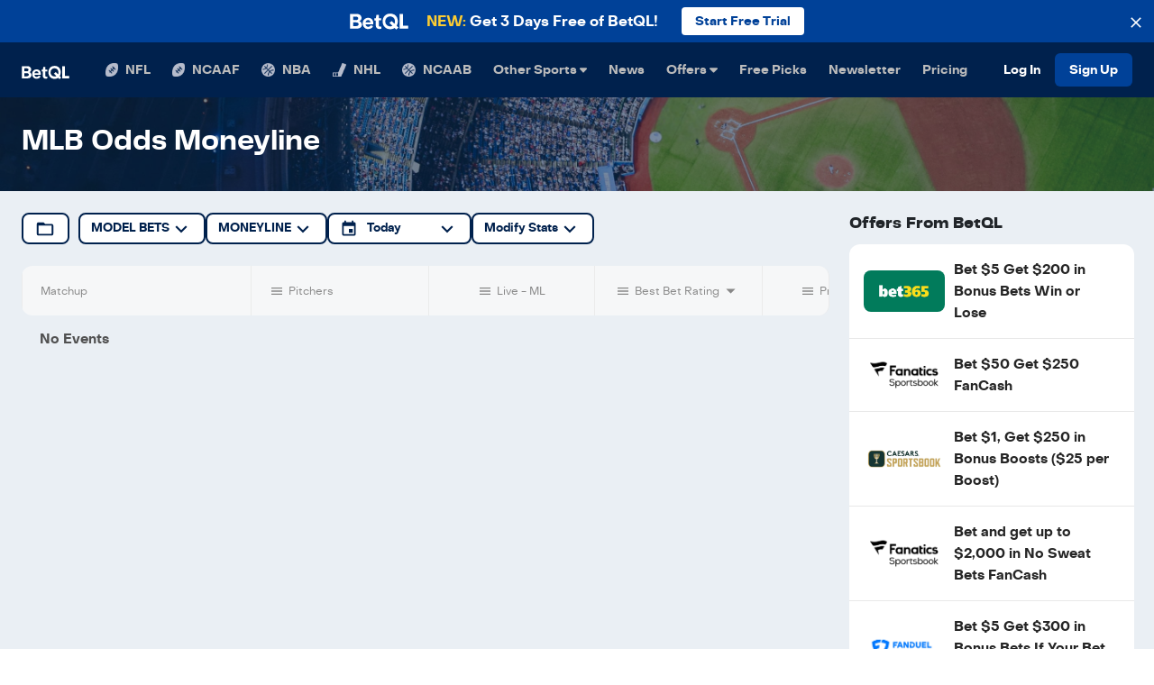

--- FILE ---
content_type: text/html; charset=utf-8
request_url: https://betql.co/mlb/compare-futures-odds/atp?page=compare-futures-odds&sport=mlb&state=&type=atp
body_size: 56156
content:
<!DOCTYPE html><html lang="en" class="h-100 w-100"><head><meta name="description" content="Outsmart the Sportsbook everyday. Proven computer model betting predictions make sports betting easy. Get the best bets today with real-time betting line movement and expert tips."/><meta name="twitter:card" content="summary_large_image"/><meta name="twitter:site" content="@betqlapp"/><meta name="twitter:creator" content="@betqlapp"/><meta property="fb:app_id" content="159390208060520"/><meta property="og:description" content="Outsmart the Sportsbook everyday. Proven computer model betting predictions make sports betting easy. Get the best bets today with real-time betting line movement and expert tips."/><meta property="og:type" content="website"/><meta property="og:locale" content="en_US"/><meta property="og:site_name" content="BetQL"/><meta charSet="utf-8"/><meta name="viewport" content="width=device-width, initial-scale=1, shrink-to-fit=no"/><meta name="theme-color" content="#00214d"/><meta name="format-detection" content="telephone=no"/><title>MLB Odds Moneyline  | BetQL</title><meta name="robots" content="index,follow"/><meta property="og:title" content="MLB Odds Moneyline  | BetQL"/><meta property="og:url" content="https://betql.co/mlb/compare-futures-odds"/><meta property="og:image" content="/og-image.png"/><meta property="og:image:alt" content="BetQL"/><link rel="canonical" href="https://betql.co/mlb/compare-futures-odds/atp"/><meta name="next-head-count" content="20"/><link rel="shortcut icon" type="image/x-icon" href="/favicon.ico"/><link rel="manifest" href="/manifest.json"/><link rel="preconnect" href="https://api.segment.io"/><link rel="preconnect" href="https://fonts.googleapis.com"/><link rel="preconnect" href="https://secure.quantserve.com"/><link rel="preconnect" href="https://betql-staging.prismic.io"/><link rel="preconnect" href="https://www.google-analytics.com"/><link rel="preconnect" href="https://sb.scorecardresearch.com"/><link rel="preconnect" href="https://connect.facebook.net"/><script src="https://www.dwin1.com/50141.js" type="text/javascript" defer=""></script><script>(function(w,d,s,l,i){w[l]=w[l]||[];w[l].push({'gtm.start':
              new Date().getTime(),event:'gtm.js'});var f=d.getElementsByTagName(s)[0],
              j=d.createElement(s),dl=l!='dataLayer'?'&l='+l:'';j.async=true;j.src=
              'https://www.googletagmanager.com/gtm.js?id='+i+dl;f.parentNode.insertBefore(j,f);
              })(window,document,'script','dataLayer','GTM-N779448');</script><script>function gtag(){dataLayer.push(arguments);}</script><script>// load Branch
              (function(b,r,a,n,c,h,_,s,d,k){if(!b[n]||!b[n]._q){for(;s<_.length;)c(h,_[s++]);d=r.createElement(a);d.async=1;d.src="https://cdn.branch.io/branch-latest.min.js";k=r.getElementsByTagName(a)[0];k.parentNode.insertBefore(d,k);b[n]=h}})(window,document,"script","branch",function(b,r){b[r]=function(){b._q.push([r,arguments])}},{_q:[],_v:1},"addListener applyCode autoAppIndex banner closeBanner closeJourney creditHistory credits data deepview deepviewCta first getCode init link logout redeem referrals removeListener sendSMS setBranchViewData setIdentity track validateCode trackCommerceEvent logEvent disableTracking qrCode".split(" "), 0);
              // init Branch
              branch.init('key_live_nc4Ns231c8kZMxIdIOmyKnfosueyrZ3y');</script><script>!function(){var analytics=window.analytics=window.analytics||[];if(!analytics.initialize)if(analytics.invoked)window.console&&console.error&&console.error("Segment snippet included twice.");else{analytics.invoked=!0;analytics.methods=["trackSubmit","trackClick","trackLink","trackForm","pageview","identify","reset","group","track","ready","alias","debug","page","once","off","on","addSourceMiddleware","addIntegrationMiddleware","setAnonymousId","addDestinationMiddleware"];analytics.factory=function(t){return function(){if(window.analytics.initialized)return window.analytics[t].apply(window.analytics,arguments);var e=Array.prototype.slice.call(arguments);e.unshift(t);analytics.push(e);return analytics}};for(var t=0;t<analytics.methods.length;t++){var key=analytics.methods[t];analytics[key]=analytics.factory(key)}analytics.load=function(key,t){var e=document.createElement("script");e.type="text/javascript";e.async=!0;e.src="https://cdn.segment.com/analytics.js/v1/" + key + "/analytics.min.js";var i=document.getElementsByTagName("script")[0];i.parentNode.insertBefore(e,i);analytics._loadOptions=t};analytics._writeKey="Ul3vpAwmYf7jRw6S7uIUM7VjlYRztExr";;analytics.SNIPPET_VERSION="4.16.0";
analytics.load("Ul3vpAwmYf7jRw6S7uIUM7VjlYRztExr");
analytics.page();
}}();</script><script>(function(c,a){if(!a.__SV){var b=window;try{var d,m,j,k=b.location,f=k.hash;d=function(a,b){return(m=a.match(RegExp(b+"=([^&]*)")))?m[1]:null};f&&d(f,"state")&&(j=JSON.parse(decodeURIComponent(d(f,"state"))),"mpeditor"===j.action&&(b.sessionStorage.setItem("_mpcehash",f),history.replaceState(j.desiredHash||"",c.title,k.pathname+k.search)))}catch(n){}var l,h;window.mixpanel=a;a._i=[];a.init=function(b,d,g){function c(b,i){var a=i.split(".");2==a.length&&(b=b[a[0]],i=a[1]);b[i]=function(){b.push([i].concat(Array.prototype.slice.call(arguments,
                0)))}}var e=a;"undefined"!==typeof g?e=a[g]=[]:g="mixpanel";e.people=e.people||[];e.toString=function(b){var a="mixpanel";"mixpanel"!==g&&(a+="."+g);b||(a+=" (stub)");return a};e.people.toString=function(){return e.toString(1)+".people (stub)"};l="disable time_event track track_pageview track_links track_forms track_with_groups add_group set_group remove_group register register_once alias unregister identify name_tag set_config reset opt_in_tracking opt_out_tracking has_opted_in_tracking has_opted_out_tracking clear_opt_in_out_tracking people.set people.set_once people.unset people.increment people.append people.union people.track_charge people.clear_charges people.delete_user people.remove".split(" ");
                for(h=0;h<l.length;h++)c(e,l[h]);var f="set set_once union unset remove delete".split(" ");e.get_group=function(){function a(c){b[c]=function(){call2_args=arguments;call2=[c].concat(Array.prototype.slice.call(call2_args,0));e.push([d,call2])}}for(var b={},d=["get_group"].concat(Array.prototype.slice.call(arguments,0)),c=0;c<f.length;c++)a(f[c]);return b};a._i.push([b,d,g])};a.__SV=1.2;b=c.createElement("script");b.type="text/javascript";b.async=!0;b.src="undefined"!==typeof MIXPANEL_CUSTOM_LIB_URL?
                MIXPANEL_CUSTOM_LIB_URL:"file:"===c.location.protocol&&"//cdn.mxpnl.com/libs/mixpanel-2-latest.min.js".match(/^\/\//)?"https://cdn.mxpnl.com/libs/mixpanel-2-latest.min.js":"//cdn.mxpnl.com/libs/mixpanel-2-latest.min.js";d=c.getElementsByTagName("script")[0];d.parentNode.insertBefore(b,d)}})(document,window.mixpanel||[]);
                mixpanel.init("cea3485b29560032e48910a736f94812");</script><script>!function(f,b,e,v,n,t,s)
                {if(f.fbq)return;n=f.fbq=function(){n.callMethod?
                n.callMethod.apply(n,arguments):n.queue.push(arguments)};
                if(!f._fbq)f._fbq=n;n.push=n;n.loaded=!0;n.version='2.0';
                n.queue=[];t=b.createElement(e);t.async=!0;
                t.src=v;s=b.getElementsByTagName(e)[0];
                s.parentNode.insertBefore(t,s)}(window, document,'script',
                'https://connect.facebook.net/en_US/fbevents.js');
                fbq('init', '344342939312573');
                fbq('track', 'PageView');</script><script defer="">(function initSib() {
                window.sib = { equeue: [], client_key: "3lnns8w3k3h9m7393gshe" };
                window.sendinblue = {}; for (var j = ['track', 'identify', 'trackLink', 'page'], i = 0; i < j.length; i++) { (function(k) { window.sendinblue[k] = function() { var arg = Array.prototype.slice.call(arguments); (window.sib[k] || function() { var t = {}; t[k] = arg; window.sib.equeue.push(t);})(arg[0], arg[1], arg[2]);};})(j[i]);}var n = document.createElement("script"),i = document.getElementsByTagName("script")[0]; n.type = "text/javascript", n.id = "sendinblue-js", n.async = !0, n.src = "https://sibautomation.com/sa.js?key=" + window.sib.client_key, i.parentNode.insertBefore(n, i), window.sendinblue.page();
            })();</script><script defer="" src="//static.cdn.prismic.io/prismic.js?repo=betql-staging&amp;new=true"></script><script defer="">
              !function(e,t,n,s,u,a){e.twq||(s=e.twq=function(){s.exe?s.exe.apply(s,arguments):s.queue.push(arguments);
              },s.version='1.1',s.queue=[],u=t.createElement(n),u.async=!0,u.src='https://static.ads-twitter.com/uwt.js',
              a=t.getElementsByTagName(n)[0],a.parentNode.insertBefore(u,a))}(window,document,'script');
              twq('config','o7g26');
              </script><style>:root, :host {
  --fa-font-solid: normal 900 1em/1 &#x27;Font Awesome 6 Solid&#x27;;
  --fa-font-regular: normal 400 1em/1 &#x27;Font Awesome 6 Regular&#x27;;
  --fa-font-light: normal 300 1em/1 &#x27;Font Awesome 6 Light&#x27;;
  --fa-font-thin: normal 100 1em/1 &#x27;Font Awesome 6 Thin&#x27;;
  --fa-font-duotone: normal 900 1em/1 &#x27;Font Awesome 6 Duotone&#x27;;
  --fa-font-sharp-solid: normal 900 1em/1 &#x27;Font Awesome 6 Sharp&#x27;;
  --fa-font-sharp-regular: normal 400 1em/1 &#x27;Font Awesome 6 Sharp&#x27;;
  --fa-font-sharp-light: normal 300 1em/1 &#x27;Font Awesome 6 Sharp&#x27;;
  --fa-font-brands: normal 400 1em/1 &#x27;Font Awesome 6 Brands&#x27;; }

svg:not(:root).svg-inline--fa, svg:not(:host).svg-inline--fa {
  overflow: visible;
  box-sizing: content-box; }

.svg-inline--fa {
  display: var(--fa-display, inline-block);
  height: 1em;
  overflow: visible;
  vertical-align: -.125em; }
  .svg-inline--fa.fa-2xs {
    vertical-align: 0.1em; }
  .svg-inline--fa.fa-xs {
    vertical-align: 0em; }
  .svg-inline--fa.fa-sm {
    vertical-align: -0.07143em; }
  .svg-inline--fa.fa-lg {
    vertical-align: -0.2em; }
  .svg-inline--fa.fa-xl {
    vertical-align: -0.25em; }
  .svg-inline--fa.fa-2xl {
    vertical-align: -0.3125em; }
  .svg-inline--fa.fa-pull-left {
    margin-right: var(--fa-pull-margin, 0.3em);
    width: auto; }
  .svg-inline--fa.fa-pull-right {
    margin-left: var(--fa-pull-margin, 0.3em);
    width: auto; }
  .svg-inline--fa.fa-li {
    width: var(--fa-li-width, 2em);
    top: 0.25em; }
  .svg-inline--fa.fa-fw {
    width: var(--fa-fw-width, 1.25em); }

.fa-layers svg.svg-inline--fa {
  bottom: 0;
  left: 0;
  margin: auto;
  position: absolute;
  right: 0;
  top: 0; }

.fa-layers-text, .fa-layers-counter {
  display: inline-block;
  position: absolute;
  text-align: center; }

.fa-layers {
  display: inline-block;
  height: 1em;
  position: relative;
  text-align: center;
  vertical-align: -.125em;
  width: 1em; }
  .fa-layers svg.svg-inline--fa {
    -webkit-transform-origin: center center;
            transform-origin: center center; }

.fa-layers-text {
  left: 50%;
  top: 50%;
  -webkit-transform: translate(-50%, -50%);
          transform: translate(-50%, -50%);
  -webkit-transform-origin: center center;
          transform-origin: center center; }

.fa-layers-counter {
  background-color: var(--fa-counter-background-color, #ff253a);
  border-radius: var(--fa-counter-border-radius, 1em);
  box-sizing: border-box;
  color: var(--fa-inverse, #fff);
  line-height: var(--fa-counter-line-height, 1);
  max-width: var(--fa-counter-max-width, 5em);
  min-width: var(--fa-counter-min-width, 1.5em);
  overflow: hidden;
  padding: var(--fa-counter-padding, 0.25em 0.5em);
  right: var(--fa-right, 0);
  text-overflow: ellipsis;
  top: var(--fa-top, 0);
  -webkit-transform: scale(var(--fa-counter-scale, 0.25));
          transform: scale(var(--fa-counter-scale, 0.25));
  -webkit-transform-origin: top right;
          transform-origin: top right; }

.fa-layers-bottom-right {
  bottom: var(--fa-bottom, 0);
  right: var(--fa-right, 0);
  top: auto;
  -webkit-transform: scale(var(--fa-layers-scale, 0.25));
          transform: scale(var(--fa-layers-scale, 0.25));
  -webkit-transform-origin: bottom right;
          transform-origin: bottom right; }

.fa-layers-bottom-left {
  bottom: var(--fa-bottom, 0);
  left: var(--fa-left, 0);
  right: auto;
  top: auto;
  -webkit-transform: scale(var(--fa-layers-scale, 0.25));
          transform: scale(var(--fa-layers-scale, 0.25));
  -webkit-transform-origin: bottom left;
          transform-origin: bottom left; }

.fa-layers-top-right {
  top: var(--fa-top, 0);
  right: var(--fa-right, 0);
  -webkit-transform: scale(var(--fa-layers-scale, 0.25));
          transform: scale(var(--fa-layers-scale, 0.25));
  -webkit-transform-origin: top right;
          transform-origin: top right; }

.fa-layers-top-left {
  left: var(--fa-left, 0);
  right: auto;
  top: var(--fa-top, 0);
  -webkit-transform: scale(var(--fa-layers-scale, 0.25));
          transform: scale(var(--fa-layers-scale, 0.25));
  -webkit-transform-origin: top left;
          transform-origin: top left; }

.fa-1x {
  font-size: 1em; }

.fa-2x {
  font-size: 2em; }

.fa-3x {
  font-size: 3em; }

.fa-4x {
  font-size: 4em; }

.fa-5x {
  font-size: 5em; }

.fa-6x {
  font-size: 6em; }

.fa-7x {
  font-size: 7em; }

.fa-8x {
  font-size: 8em; }

.fa-9x {
  font-size: 9em; }

.fa-10x {
  font-size: 10em; }

.fa-2xs {
  font-size: 0.625em;
  line-height: 0.1em;
  vertical-align: 0.225em; }

.fa-xs {
  font-size: 0.75em;
  line-height: 0.08333em;
  vertical-align: 0.125em; }

.fa-sm {
  font-size: 0.875em;
  line-height: 0.07143em;
  vertical-align: 0.05357em; }

.fa-lg {
  font-size: 1.25em;
  line-height: 0.05em;
  vertical-align: -0.075em; }

.fa-xl {
  font-size: 1.5em;
  line-height: 0.04167em;
  vertical-align: -0.125em; }

.fa-2xl {
  font-size: 2em;
  line-height: 0.03125em;
  vertical-align: -0.1875em; }

.fa-fw {
  text-align: center;
  width: 1.25em; }

.fa-ul {
  list-style-type: none;
  margin-left: var(--fa-li-margin, 2.5em);
  padding-left: 0; }
  .fa-ul &gt; li {
    position: relative; }

.fa-li {
  left: calc(var(--fa-li-width, 2em) * -1);
  position: absolute;
  text-align: center;
  width: var(--fa-li-width, 2em);
  line-height: inherit; }

.fa-border {
  border-color: var(--fa-border-color, #eee);
  border-radius: var(--fa-border-radius, 0.1em);
  border-style: var(--fa-border-style, solid);
  border-width: var(--fa-border-width, 0.08em);
  padding: var(--fa-border-padding, 0.2em 0.25em 0.15em); }

.fa-pull-left {
  float: left;
  margin-right: var(--fa-pull-margin, 0.3em); }

.fa-pull-right {
  float: right;
  margin-left: var(--fa-pull-margin, 0.3em); }

.fa-beat {
  -webkit-animation-name: fa-beat;
          animation-name: fa-beat;
  -webkit-animation-delay: var(--fa-animation-delay, 0s);
          animation-delay: var(--fa-animation-delay, 0s);
  -webkit-animation-direction: var(--fa-animation-direction, normal);
          animation-direction: var(--fa-animation-direction, normal);
  -webkit-animation-duration: var(--fa-animation-duration, 1s);
          animation-duration: var(--fa-animation-duration, 1s);
  -webkit-animation-iteration-count: var(--fa-animation-iteration-count, infinite);
          animation-iteration-count: var(--fa-animation-iteration-count, infinite);
  -webkit-animation-timing-function: var(--fa-animation-timing, ease-in-out);
          animation-timing-function: var(--fa-animation-timing, ease-in-out); }

.fa-bounce {
  -webkit-animation-name: fa-bounce;
          animation-name: fa-bounce;
  -webkit-animation-delay: var(--fa-animation-delay, 0s);
          animation-delay: var(--fa-animation-delay, 0s);
  -webkit-animation-direction: var(--fa-animation-direction, normal);
          animation-direction: var(--fa-animation-direction, normal);
  -webkit-animation-duration: var(--fa-animation-duration, 1s);
          animation-duration: var(--fa-animation-duration, 1s);
  -webkit-animation-iteration-count: var(--fa-animation-iteration-count, infinite);
          animation-iteration-count: var(--fa-animation-iteration-count, infinite);
  -webkit-animation-timing-function: var(--fa-animation-timing, cubic-bezier(0.28, 0.84, 0.42, 1));
          animation-timing-function: var(--fa-animation-timing, cubic-bezier(0.28, 0.84, 0.42, 1)); }

.fa-fade {
  -webkit-animation-name: fa-fade;
          animation-name: fa-fade;
  -webkit-animation-delay: var(--fa-animation-delay, 0s);
          animation-delay: var(--fa-animation-delay, 0s);
  -webkit-animation-direction: var(--fa-animation-direction, normal);
          animation-direction: var(--fa-animation-direction, normal);
  -webkit-animation-duration: var(--fa-animation-duration, 1s);
          animation-duration: var(--fa-animation-duration, 1s);
  -webkit-animation-iteration-count: var(--fa-animation-iteration-count, infinite);
          animation-iteration-count: var(--fa-animation-iteration-count, infinite);
  -webkit-animation-timing-function: var(--fa-animation-timing, cubic-bezier(0.4, 0, 0.6, 1));
          animation-timing-function: var(--fa-animation-timing, cubic-bezier(0.4, 0, 0.6, 1)); }

.fa-beat-fade {
  -webkit-animation-name: fa-beat-fade;
          animation-name: fa-beat-fade;
  -webkit-animation-delay: var(--fa-animation-delay, 0s);
          animation-delay: var(--fa-animation-delay, 0s);
  -webkit-animation-direction: var(--fa-animation-direction, normal);
          animation-direction: var(--fa-animation-direction, normal);
  -webkit-animation-duration: var(--fa-animation-duration, 1s);
          animation-duration: var(--fa-animation-duration, 1s);
  -webkit-animation-iteration-count: var(--fa-animation-iteration-count, infinite);
          animation-iteration-count: var(--fa-animation-iteration-count, infinite);
  -webkit-animation-timing-function: var(--fa-animation-timing, cubic-bezier(0.4, 0, 0.6, 1));
          animation-timing-function: var(--fa-animation-timing, cubic-bezier(0.4, 0, 0.6, 1)); }

.fa-flip {
  -webkit-animation-name: fa-flip;
          animation-name: fa-flip;
  -webkit-animation-delay: var(--fa-animation-delay, 0s);
          animation-delay: var(--fa-animation-delay, 0s);
  -webkit-animation-direction: var(--fa-animation-direction, normal);
          animation-direction: var(--fa-animation-direction, normal);
  -webkit-animation-duration: var(--fa-animation-duration, 1s);
          animation-duration: var(--fa-animation-duration, 1s);
  -webkit-animation-iteration-count: var(--fa-animation-iteration-count, infinite);
          animation-iteration-count: var(--fa-animation-iteration-count, infinite);
  -webkit-animation-timing-function: var(--fa-animation-timing, ease-in-out);
          animation-timing-function: var(--fa-animation-timing, ease-in-out); }

.fa-shake {
  -webkit-animation-name: fa-shake;
          animation-name: fa-shake;
  -webkit-animation-delay: var(--fa-animation-delay, 0s);
          animation-delay: var(--fa-animation-delay, 0s);
  -webkit-animation-direction: var(--fa-animation-direction, normal);
          animation-direction: var(--fa-animation-direction, normal);
  -webkit-animation-duration: var(--fa-animation-duration, 1s);
          animation-duration: var(--fa-animation-duration, 1s);
  -webkit-animation-iteration-count: var(--fa-animation-iteration-count, infinite);
          animation-iteration-count: var(--fa-animation-iteration-count, infinite);
  -webkit-animation-timing-function: var(--fa-animation-timing, linear);
          animation-timing-function: var(--fa-animation-timing, linear); }

.fa-spin {
  -webkit-animation-name: fa-spin;
          animation-name: fa-spin;
  -webkit-animation-delay: var(--fa-animation-delay, 0s);
          animation-delay: var(--fa-animation-delay, 0s);
  -webkit-animation-direction: var(--fa-animation-direction, normal);
          animation-direction: var(--fa-animation-direction, normal);
  -webkit-animation-duration: var(--fa-animation-duration, 2s);
          animation-duration: var(--fa-animation-duration, 2s);
  -webkit-animation-iteration-count: var(--fa-animation-iteration-count, infinite);
          animation-iteration-count: var(--fa-animation-iteration-count, infinite);
  -webkit-animation-timing-function: var(--fa-animation-timing, linear);
          animation-timing-function: var(--fa-animation-timing, linear); }

.fa-spin-reverse {
  --fa-animation-direction: reverse; }

.fa-pulse,
.fa-spin-pulse {
  -webkit-animation-name: fa-spin;
          animation-name: fa-spin;
  -webkit-animation-direction: var(--fa-animation-direction, normal);
          animation-direction: var(--fa-animation-direction, normal);
  -webkit-animation-duration: var(--fa-animation-duration, 1s);
          animation-duration: var(--fa-animation-duration, 1s);
  -webkit-animation-iteration-count: var(--fa-animation-iteration-count, infinite);
          animation-iteration-count: var(--fa-animation-iteration-count, infinite);
  -webkit-animation-timing-function: var(--fa-animation-timing, steps(8));
          animation-timing-function: var(--fa-animation-timing, steps(8)); }

@media (prefers-reduced-motion: reduce) {
  .fa-beat,
  .fa-bounce,
  .fa-fade,
  .fa-beat-fade,
  .fa-flip,
  .fa-pulse,
  .fa-shake,
  .fa-spin,
  .fa-spin-pulse {
    -webkit-animation-delay: -1ms;
            animation-delay: -1ms;
    -webkit-animation-duration: 1ms;
            animation-duration: 1ms;
    -webkit-animation-iteration-count: 1;
            animation-iteration-count: 1;
    -webkit-transition-delay: 0s;
            transition-delay: 0s;
    -webkit-transition-duration: 0s;
            transition-duration: 0s; } }

@-webkit-keyframes fa-beat {
  0%, 90% {
    -webkit-transform: scale(1);
            transform: scale(1); }
  45% {
    -webkit-transform: scale(var(--fa-beat-scale, 1.25));
            transform: scale(var(--fa-beat-scale, 1.25)); } }

@keyframes fa-beat {
  0%, 90% {
    -webkit-transform: scale(1);
            transform: scale(1); }
  45% {
    -webkit-transform: scale(var(--fa-beat-scale, 1.25));
            transform: scale(var(--fa-beat-scale, 1.25)); } }

@-webkit-keyframes fa-bounce {
  0% {
    -webkit-transform: scale(1, 1) translateY(0);
            transform: scale(1, 1) translateY(0); }
  10% {
    -webkit-transform: scale(var(--fa-bounce-start-scale-x, 1.1), var(--fa-bounce-start-scale-y, 0.9)) translateY(0);
            transform: scale(var(--fa-bounce-start-scale-x, 1.1), var(--fa-bounce-start-scale-y, 0.9)) translateY(0); }
  30% {
    -webkit-transform: scale(var(--fa-bounce-jump-scale-x, 0.9), var(--fa-bounce-jump-scale-y, 1.1)) translateY(var(--fa-bounce-height, -0.5em));
            transform: scale(var(--fa-bounce-jump-scale-x, 0.9), var(--fa-bounce-jump-scale-y, 1.1)) translateY(var(--fa-bounce-height, -0.5em)); }
  50% {
    -webkit-transform: scale(var(--fa-bounce-land-scale-x, 1.05), var(--fa-bounce-land-scale-y, 0.95)) translateY(0);
            transform: scale(var(--fa-bounce-land-scale-x, 1.05), var(--fa-bounce-land-scale-y, 0.95)) translateY(0); }
  57% {
    -webkit-transform: scale(1, 1) translateY(var(--fa-bounce-rebound, -0.125em));
            transform: scale(1, 1) translateY(var(--fa-bounce-rebound, -0.125em)); }
  64% {
    -webkit-transform: scale(1, 1) translateY(0);
            transform: scale(1, 1) translateY(0); }
  100% {
    -webkit-transform: scale(1, 1) translateY(0);
            transform: scale(1, 1) translateY(0); } }

@keyframes fa-bounce {
  0% {
    -webkit-transform: scale(1, 1) translateY(0);
            transform: scale(1, 1) translateY(0); }
  10% {
    -webkit-transform: scale(var(--fa-bounce-start-scale-x, 1.1), var(--fa-bounce-start-scale-y, 0.9)) translateY(0);
            transform: scale(var(--fa-bounce-start-scale-x, 1.1), var(--fa-bounce-start-scale-y, 0.9)) translateY(0); }
  30% {
    -webkit-transform: scale(var(--fa-bounce-jump-scale-x, 0.9), var(--fa-bounce-jump-scale-y, 1.1)) translateY(var(--fa-bounce-height, -0.5em));
            transform: scale(var(--fa-bounce-jump-scale-x, 0.9), var(--fa-bounce-jump-scale-y, 1.1)) translateY(var(--fa-bounce-height, -0.5em)); }
  50% {
    -webkit-transform: scale(var(--fa-bounce-land-scale-x, 1.05), var(--fa-bounce-land-scale-y, 0.95)) translateY(0);
            transform: scale(var(--fa-bounce-land-scale-x, 1.05), var(--fa-bounce-land-scale-y, 0.95)) translateY(0); }
  57% {
    -webkit-transform: scale(1, 1) translateY(var(--fa-bounce-rebound, -0.125em));
            transform: scale(1, 1) translateY(var(--fa-bounce-rebound, -0.125em)); }
  64% {
    -webkit-transform: scale(1, 1) translateY(0);
            transform: scale(1, 1) translateY(0); }
  100% {
    -webkit-transform: scale(1, 1) translateY(0);
            transform: scale(1, 1) translateY(0); } }

@-webkit-keyframes fa-fade {
  50% {
    opacity: var(--fa-fade-opacity, 0.4); } }

@keyframes fa-fade {
  50% {
    opacity: var(--fa-fade-opacity, 0.4); } }

@-webkit-keyframes fa-beat-fade {
  0%, 100% {
    opacity: var(--fa-beat-fade-opacity, 0.4);
    -webkit-transform: scale(1);
            transform: scale(1); }
  50% {
    opacity: 1;
    -webkit-transform: scale(var(--fa-beat-fade-scale, 1.125));
            transform: scale(var(--fa-beat-fade-scale, 1.125)); } }

@keyframes fa-beat-fade {
  0%, 100% {
    opacity: var(--fa-beat-fade-opacity, 0.4);
    -webkit-transform: scale(1);
            transform: scale(1); }
  50% {
    opacity: 1;
    -webkit-transform: scale(var(--fa-beat-fade-scale, 1.125));
            transform: scale(var(--fa-beat-fade-scale, 1.125)); } }

@-webkit-keyframes fa-flip {
  50% {
    -webkit-transform: rotate3d(var(--fa-flip-x, 0), var(--fa-flip-y, 1), var(--fa-flip-z, 0), var(--fa-flip-angle, -180deg));
            transform: rotate3d(var(--fa-flip-x, 0), var(--fa-flip-y, 1), var(--fa-flip-z, 0), var(--fa-flip-angle, -180deg)); } }

@keyframes fa-flip {
  50% {
    -webkit-transform: rotate3d(var(--fa-flip-x, 0), var(--fa-flip-y, 1), var(--fa-flip-z, 0), var(--fa-flip-angle, -180deg));
            transform: rotate3d(var(--fa-flip-x, 0), var(--fa-flip-y, 1), var(--fa-flip-z, 0), var(--fa-flip-angle, -180deg)); } }

@-webkit-keyframes fa-shake {
  0% {
    -webkit-transform: rotate(-15deg);
            transform: rotate(-15deg); }
  4% {
    -webkit-transform: rotate(15deg);
            transform: rotate(15deg); }
  8%, 24% {
    -webkit-transform: rotate(-18deg);
            transform: rotate(-18deg); }
  12%, 28% {
    -webkit-transform: rotate(18deg);
            transform: rotate(18deg); }
  16% {
    -webkit-transform: rotate(-22deg);
            transform: rotate(-22deg); }
  20% {
    -webkit-transform: rotate(22deg);
            transform: rotate(22deg); }
  32% {
    -webkit-transform: rotate(-12deg);
            transform: rotate(-12deg); }
  36% {
    -webkit-transform: rotate(12deg);
            transform: rotate(12deg); }
  40%, 100% {
    -webkit-transform: rotate(0deg);
            transform: rotate(0deg); } }

@keyframes fa-shake {
  0% {
    -webkit-transform: rotate(-15deg);
            transform: rotate(-15deg); }
  4% {
    -webkit-transform: rotate(15deg);
            transform: rotate(15deg); }
  8%, 24% {
    -webkit-transform: rotate(-18deg);
            transform: rotate(-18deg); }
  12%, 28% {
    -webkit-transform: rotate(18deg);
            transform: rotate(18deg); }
  16% {
    -webkit-transform: rotate(-22deg);
            transform: rotate(-22deg); }
  20% {
    -webkit-transform: rotate(22deg);
            transform: rotate(22deg); }
  32% {
    -webkit-transform: rotate(-12deg);
            transform: rotate(-12deg); }
  36% {
    -webkit-transform: rotate(12deg);
            transform: rotate(12deg); }
  40%, 100% {
    -webkit-transform: rotate(0deg);
            transform: rotate(0deg); } }

@-webkit-keyframes fa-spin {
  0% {
    -webkit-transform: rotate(0deg);
            transform: rotate(0deg); }
  100% {
    -webkit-transform: rotate(360deg);
            transform: rotate(360deg); } }

@keyframes fa-spin {
  0% {
    -webkit-transform: rotate(0deg);
            transform: rotate(0deg); }
  100% {
    -webkit-transform: rotate(360deg);
            transform: rotate(360deg); } }

.fa-rotate-90 {
  -webkit-transform: rotate(90deg);
          transform: rotate(90deg); }

.fa-rotate-180 {
  -webkit-transform: rotate(180deg);
          transform: rotate(180deg); }

.fa-rotate-270 {
  -webkit-transform: rotate(270deg);
          transform: rotate(270deg); }

.fa-flip-horizontal {
  -webkit-transform: scale(-1, 1);
          transform: scale(-1, 1); }

.fa-flip-vertical {
  -webkit-transform: scale(1, -1);
          transform: scale(1, -1); }

.fa-flip-both,
.fa-flip-horizontal.fa-flip-vertical {
  -webkit-transform: scale(-1, -1);
          transform: scale(-1, -1); }

.fa-rotate-by {
  -webkit-transform: rotate(var(--fa-rotate-angle, none));
          transform: rotate(var(--fa-rotate-angle, none)); }

.fa-stack {
  display: inline-block;
  vertical-align: middle;
  height: 2em;
  position: relative;
  width: 2.5em; }

.fa-stack-1x,
.fa-stack-2x {
  bottom: 0;
  left: 0;
  margin: auto;
  position: absolute;
  right: 0;
  top: 0;
  z-index: var(--fa-stack-z-index, auto); }

.svg-inline--fa.fa-stack-1x {
  height: 1em;
  width: 1.25em; }

.svg-inline--fa.fa-stack-2x {
  height: 2em;
  width: 2.5em; }

.fa-inverse {
  color: var(--fa-inverse, #fff); }

.sr-only,
.fa-sr-only {
  position: absolute;
  width: 1px;
  height: 1px;
  padding: 0;
  margin: -1px;
  overflow: hidden;
  clip: rect(0, 0, 0, 0);
  white-space: nowrap;
  border-width: 0; }

.sr-only-focusable:not(:focus),
.fa-sr-only-focusable:not(:focus) {
  position: absolute;
  width: 1px;
  height: 1px;
  padding: 0;
  margin: -1px;
  overflow: hidden;
  clip: rect(0, 0, 0, 0);
  white-space: nowrap;
  border-width: 0; }

.svg-inline--fa .fa-primary {
  fill: var(--fa-primary-color, currentColor);
  opacity: var(--fa-primary-opacity, 1); }

.svg-inline--fa .fa-secondary {
  fill: var(--fa-secondary-color, currentColor);
  opacity: var(--fa-secondary-opacity, 0.4); }

.svg-inline--fa.fa-swap-opacity .fa-primary {
  opacity: var(--fa-secondary-opacity, 0.4); }

.svg-inline--fa.fa-swap-opacity .fa-secondary {
  opacity: var(--fa-primary-opacity, 1); }

.svg-inline--fa mask .fa-primary,
.svg-inline--fa mask .fa-secondary {
  fill: black; }

.fad.fa-inverse,
.fa-duotone.fa-inverse {
  color: var(--fa-inverse, #fff); }
</style><script defer="">!function(){var e=window.AdvertiserMaxTrack=window.AdvertiserMaxTrack||[];
              if(e.invoked)window.console&&console.error&&console.error("FlexOffers library was included more than once.");
              else{e.invoked=!0,e.methods=["init","getClick","track"],e.factory=function(r){return function(){var t=Array.prototype.slice.call(arguments);
              return t.unshift(r),e.push(t),e}};for(var r=0;r<e.methods.length;r++){var t=e.methods[r];e[t]=e.factory(t)}e.init=function(r){var t=document.createElement("script");t.type="text/javascript",t.async=!0,t.src="https://advertisermax.flexoffers.com/vendors/advertisermax/advertisermax.tracking.lib.js";
              var n=document.getElementsByTagName("script")[0];n.parentNode.insertBefore(t,n),e.advertiserId=r}}}();
              AdvertiserMaxTrack.init("d4c374e6-862f-4ebd-83cc-d5129ffd9ab1");
              AdvertiserMaxTrack.getClick();
              </script><noscript data-n-css=""></noscript><script defer="" nomodule="" src="/_next/static/chunks/polyfills-c67a75d1b6f99dc8.js"></script><script src="/_next/static/chunks/webpack-bb68d41e990212b2.js" defer=""></script><script src="/_next/static/chunks/framework-b78bc773b89d3272.js" defer=""></script><script src="/_next/static/chunks/main-62f178bde2ecce0b.js" defer=""></script><script src="/_next/static/chunks/pages/_app-b2410cb656bfb884.js" defer=""></script><script src="/_next/static/chunks/8570-ca8296de6d872c30.js" defer=""></script><script src="/_next/static/chunks/5132-e7046e9da7775c52.js" defer=""></script><script src="/_next/static/chunks/4742-9905a7dc62a37701.js" defer=""></script><script src="/_next/static/chunks/4390-0ad64374127be351.js" defer=""></script><script src="/_next/static/chunks/8591-d21453352e011f8c.js" defer=""></script><script src="/_next/static/chunks/6451-80f5af91951508b8.js" defer=""></script><script src="/_next/static/chunks/5452-7cd9d06c075242e3.js" defer=""></script><script src="/_next/static/chunks/pages/%5Bsport%5D/%5B...page%5D-bc2f0f80a3ae67aa.js" defer=""></script><script src="/_next/static/644dedb4abb026f47b47ab83d6ec0cb3d56aa6ea/_buildManifest.js" defer=""></script><script src="/_next/static/644dedb4abb026f47b47ab83d6ec0cb3d56aa6ea/_ssgManifest.js" defer=""></script><style id="__jsx-8bd1a68c407fcd77">@font-face{font-family:"Object Sans";src:url("/fonts/objectsans-regular-webfont.woff")format("woff");font-weight:normal;font-style:normal;font-display:swap}@font-face{font-family:"Object Sans";src:url("/fonts/objectsans-slanted-webfont.woff")format("woff");font-weight:normal;font-style:italic;font-display:swap}@font-face{font-family:"Object Sans";src:url("/fonts/objectsans-bold-webfont.woff")format("woff");font-weight:bold;font-style:normal;font-display:swap}@font-face{font-family:"Object Sans";src:url("/fonts/objectsans-boldslanted-webfont.woff")format("woff");font-weight:bold;font-style:italic;font-display:swap}@font-face{font-family:"Object Sans";src:url("/fonts/objectsans-heavy-webfont.woff")format("woff");font-weight:900;font-style:normal;font-display:swap}@font-face{font-family:"Object Sans";src:url("/fonts/objectsans-heavyslanted-webfont.woff")format("woff");font-weight:900;font-style:italic;font-display:swap}@font-face{font-family:"Telegraf";src:url("/fonts/telegraf-regular-webfont.woff")format("woff");font-weight:normal;font-style:normal;font-display:swap}@font-face{font-family:"Telegraf";src:url("/fonts/telegraf-bold-webfont.woff")format("woff");font-weight:bold;font-style:normal;font-display:swap}@font-face{font-family:"Telegraf";src:url("/fonts/telegraf-ultrabold-webfont.woff")format("woff");font-weight:900;font-style:normal;font-display:swap}*,*::before,*::after{-webkit-box-sizing:border-box;-moz-box-sizing:border-box;box-sizing:border-box}html{font-family:sans-serif;line-height:1.15;-webkit-text-size-adjust:100%;-webkit-tap-highlight-color:rgba(0,0,0,0)}article,aside,figcaption,figure,footer,header,hgroup,main,nav,section{display:block}body{margin:0;font-family:"Object Sans",sans-serif;font-size:1rem;font-weight:400;line-height:1.5;color:#212529;text-align:left;background-color:#fff}[tabindex="-1"]:focus:not(:focus-visible){outline:0!important}hr{-webkit-box-sizing:content-box;-moz-box-sizing:content-box;box-sizing:content-box;height:0;overflow:visible}h1,h2,h3,h4,h5,h6{margin-top:0;margin-bottom:.5rem}p{margin-top:0;margin-bottom:1rem}abbr[title],abbr[data-original-title]{text-decoration:underline;-webkit-text-decoration:underline dotted;-moz-text-decoration:underline dotted;text-decoration:underline dotted;cursor:help;border-bottom:0;-webkit-text-decoration-skip-ink:none;text-decoration-skip-ink:none}address{margin-bottom:1rem;font-style:normal;line-height:inherit}ol,ul,dl{margin-top:0;margin-bottom:1rem}ol ol,ul ul,ol ul,ul ol{margin-bottom:0}dt{font-weight:700}dd{margin-bottom:.5rem;margin-left:0}blockquote{margin:0 0 1rem}b,strong{font-weight:bolder}small{font-size:80%}sub,sup{position:relative;font-size:75%;line-height:0;vertical-align:baseline}sub{bottom:-.25em}sup{top:-.5em}a{color:#004198;text-decoration:none;background-color:rgba(0,0,0,0)}a:hover{color:#00204c;text-decoration:underline}a:not([href]):not([class]){color:inherit;text-decoration:none}a:not([href]):not([class]):hover{color:inherit;text-decoration:none}pre,code,kbd,samp{font-family:SFMono-Regular,Menlo,Monaco,Consolas,"Liberation Mono","Courier New",monospace;font-size:1em}pre{margin-top:0;margin-bottom:1rem;overflow:auto;-ms-overflow-style:scrollbar}figure{margin:0 0 1rem}img{vertical-align:middle;border-style:none}svg{overflow:hidden;vertical-align:middle}table{border-collapse:collapse}caption{padding-top:.75rem;padding-bottom:.75rem;color:#6c757d;text-align:left;caption-side:bottom}th{text-align:inherit;text-align:-webkit-match-parent}label{display:inline-block;margin-bottom:.5rem}button{-webkit-border-radius:0;-moz-border-radius:0;border-radius:0}button:focus:not(:focus-visible){outline:0}input,button,select,optgroup,textarea{margin:0;font-family:inherit;font-size:inherit;line-height:inherit}button,input{overflow:visible}button,select{text-transform:none}[role=button]{cursor:pointer}select{word-wrap:normal}button,[type=button],[type=reset],[type=submit]{-webkit-appearance:button}button:not(:disabled),[type=button]:not(:disabled),[type=reset]:not(:disabled),[type=submit]:not(:disabled){cursor:pointer}button::-moz-focus-inner,[type=button]::-moz-focus-inner,[type=reset]::-moz-focus-inner,[type=submit]::-moz-focus-inner{padding:0;border-style:none}input[type=radio],input[type=checkbox]{-webkit-box-sizing:border-box;-moz-box-sizing:border-box;box-sizing:border-box;padding:0}textarea{overflow:auto;resize:vertical}fieldset{min-width:0;padding:0;margin:0;border:0}legend{display:block;width:100%;max-width:100%;padding:0;margin-bottom:.5rem;font-size:1.5rem;line-height:inherit;color:inherit;white-space:normal}progress{vertical-align:baseline}[type=number]::-webkit-inner-spin-button,[type=number]::-webkit-outer-spin-button{height:auto}[type=search]{outline-offset:-2px;-webkit-appearance:none}[type=search]::-webkit-search-decoration{-webkit-appearance:none}::-webkit-file-upload-button{font:inherit;-webkit-appearance:button}output{display:inline-block}summary{display:list-item;cursor:pointer}template{display:none}[hidden]{display:none!important}.container,.container-fluid,.container-xl,.container-lg,.container-md,.container-sm{width:100%;padding-right:15px;padding-left:15px;margin-right:auto;margin-left:auto}@media(min-width:576px){.container-sm,.container{max-width:540px}}@media(min-width:768px){.container-md,.container-sm,.container{max-width:720px}}@media(min-width:992px){.container-lg,.container-md,.container-sm,.container{max-width:960px}}@media(min-width:1200px){.container-xl,.container-lg,.container-md,.container-sm,.container{max-width:1140px}}.row{display:-webkit-box;display:-webkit-flex;display:-moz-box;display:-ms-flexbox;display:flex;-webkit-flex-wrap:wrap;-ms-flex-wrap:wrap;flex-wrap:wrap;margin-right:-15px;margin-left:-15px}.no-gutters{margin-right:0;margin-left:0}.no-gutters>.col,.no-gutters>[class*=col-]{padding-right:0;padding-left:0}.col-xl,.col-xl-auto,.col-xl-12,.col-xl-11,.col-xl-10,.col-xl-9,.col-xl-8,.col-xl-7,.col-xl-6,.col-xl-5,.col-xl-4,.col-xl-3,.col-xl-2,.col-xl-1,.col-lg,.col-lg-auto,.col-lg-12,.col-lg-11,.col-lg-10,.col-lg-9,.col-lg-8,.col-lg-7,.col-lg-6,.col-lg-5,.col-lg-4,.col-lg-3,.col-lg-2,.col-lg-1,.col-md,.col-md-auto,.col-md-12,.col-md-11,.col-md-10,.col-md-9,.col-md-8,.col-md-7,.col-md-6,.col-md-5,.col-md-4,.col-md-3,.col-md-2,.col-md-1,.col-sm,.col-sm-auto,.col-sm-12,.col-sm-11,.col-sm-10,.col-sm-9,.col-sm-8,.col-sm-7,.col-sm-6,.col-sm-5,.col-sm-4,.col-sm-3,.col-sm-2,.col-sm-1,.col,.col-auto,.col-12,.col-11,.col-10,.col-9,.col-8,.col-7,.col-6,.col-5,.col-4,.col-3,.col-2,.col-1{position:relative;width:100%;padding-right:15px;padding-left:15px}.col{-webkit-flex-basis:0;-ms-flex-preferred-size:0;flex-basis:0;-webkit-box-flex:1;-webkit-flex-grow:1;-moz-box-flex:1;-ms-flex-positive:1;flex-grow:1;max-width:100%}.row-cols-1>*{-webkit-box-flex:0;-webkit-flex:0 0 100%;-moz-box-flex:0;-ms-flex:0 0 100%;flex:0 0 100%;max-width:100%}.row-cols-2>*{-webkit-box-flex:0;-webkit-flex:0 0 50%;-moz-box-flex:0;-ms-flex:0 0 50%;flex:0 0 50%;max-width:50%}.row-cols-3>*{-webkit-box-flex:0;-webkit-flex:0 0 33.3333333333%;-moz-box-flex:0;-ms-flex:0 0 33.3333333333%;flex:0 0 33.3333333333%;max-width:33.3333333333%}.row-cols-4>*{-webkit-box-flex:0;-webkit-flex:0 0 25%;-moz-box-flex:0;-ms-flex:0 0 25%;flex:0 0 25%;max-width:25%}.row-cols-5>*{-webkit-box-flex:0;-webkit-flex:0 0 20%;-moz-box-flex:0;-ms-flex:0 0 20%;flex:0 0 20%;max-width:20%}.row-cols-6>*{-webkit-box-flex:0;-webkit-flex:0 0 16.6666666667%;-moz-box-flex:0;-ms-flex:0 0 16.6666666667%;flex:0 0 16.6666666667%;max-width:16.6666666667%}.col-auto{-webkit-box-flex:0;-webkit-flex:0 0 auto;-moz-box-flex:0;-ms-flex:0 0 auto;flex:0 0 auto;width:auto;max-width:100%}.col-1{-webkit-box-flex:0;-webkit-flex:0 0 8.33333333%;-moz-box-flex:0;-ms-flex:0 0 8.33333333%;flex:0 0 8.33333333%;max-width:8.33333333%}.col-2{-webkit-box-flex:0;-webkit-flex:0 0 16.66666667%;-moz-box-flex:0;-ms-flex:0 0 16.66666667%;flex:0 0 16.66666667%;max-width:16.66666667%}.col-3{-webkit-box-flex:0;-webkit-flex:0 0 25%;-moz-box-flex:0;-ms-flex:0 0 25%;flex:0 0 25%;max-width:25%}.col-4{-webkit-box-flex:0;-webkit-flex:0 0 33.33333333%;-moz-box-flex:0;-ms-flex:0 0 33.33333333%;flex:0 0 33.33333333%;max-width:33.33333333%}.col-5{-webkit-box-flex:0;-webkit-flex:0 0 41.66666667%;-moz-box-flex:0;-ms-flex:0 0 41.66666667%;flex:0 0 41.66666667%;max-width:41.66666667%}.col-6{-webkit-box-flex:0;-webkit-flex:0 0 50%;-moz-box-flex:0;-ms-flex:0 0 50%;flex:0 0 50%;max-width:50%}.col-7{-webkit-box-flex:0;-webkit-flex:0 0 58.33333333%;-moz-box-flex:0;-ms-flex:0 0 58.33333333%;flex:0 0 58.33333333%;max-width:58.33333333%}.col-8{-webkit-box-flex:0;-webkit-flex:0 0 66.66666667%;-moz-box-flex:0;-ms-flex:0 0 66.66666667%;flex:0 0 66.66666667%;max-width:66.66666667%}.col-9{-webkit-box-flex:0;-webkit-flex:0 0 75%;-moz-box-flex:0;-ms-flex:0 0 75%;flex:0 0 75%;max-width:75%}.col-10{-webkit-box-flex:0;-webkit-flex:0 0 83.33333333%;-moz-box-flex:0;-ms-flex:0 0 83.33333333%;flex:0 0 83.33333333%;max-width:83.33333333%}.col-11{-webkit-box-flex:0;-webkit-flex:0 0 91.66666667%;-moz-box-flex:0;-ms-flex:0 0 91.66666667%;flex:0 0 91.66666667%;max-width:91.66666667%}.col-12{-webkit-box-flex:0;-webkit-flex:0 0 100%;-moz-box-flex:0;-ms-flex:0 0 100%;flex:0 0 100%;max-width:100%}.order-first{-webkit-box-ordinal-group:0;-webkit-order:-1;-moz-box-ordinal-group:0;-ms-flex-order:-1;order:-1}.order-last{-webkit-box-ordinal-group:14;-webkit-order:13;-moz-box-ordinal-group:14;-ms-flex-order:13;order:13}.order-0{-webkit-box-ordinal-group:1;-webkit-order:0;-moz-box-ordinal-group:1;-ms-flex-order:0;order:0}.order-1{-webkit-box-ordinal-group:2;-webkit-order:1;-moz-box-ordinal-group:2;-ms-flex-order:1;order:1}.order-2{-webkit-box-ordinal-group:3;-webkit-order:2;-moz-box-ordinal-group:3;-ms-flex-order:2;order:2}.order-3{-webkit-box-ordinal-group:4;-webkit-order:3;-moz-box-ordinal-group:4;-ms-flex-order:3;order:3}.order-4{-webkit-box-ordinal-group:5;-webkit-order:4;-moz-box-ordinal-group:5;-ms-flex-order:4;order:4}.order-5{-webkit-box-ordinal-group:6;-webkit-order:5;-moz-box-ordinal-group:6;-ms-flex-order:5;order:5}.order-6{-webkit-box-ordinal-group:7;-webkit-order:6;-moz-box-ordinal-group:7;-ms-flex-order:6;order:6}.order-7{-webkit-box-ordinal-group:8;-webkit-order:7;-moz-box-ordinal-group:8;-ms-flex-order:7;order:7}.order-8{-webkit-box-ordinal-group:9;-webkit-order:8;-moz-box-ordinal-group:9;-ms-flex-order:8;order:8}.order-9{-webkit-box-ordinal-group:10;-webkit-order:9;-moz-box-ordinal-group:10;-ms-flex-order:9;order:9}.order-10{-webkit-box-ordinal-group:11;-webkit-order:10;-moz-box-ordinal-group:11;-ms-flex-order:10;order:10}.order-11{-webkit-box-ordinal-group:12;-webkit-order:11;-moz-box-ordinal-group:12;-ms-flex-order:11;order:11}.order-12{-webkit-box-ordinal-group:13;-webkit-order:12;-moz-box-ordinal-group:13;-ms-flex-order:12;order:12}.offset-1{margin-left:8.33333333%}.offset-2{margin-left:16.66666667%}.offset-3{margin-left:25%}.offset-4{margin-left:33.33333333%}.offset-5{margin-left:41.66666667%}.offset-6{margin-left:50%}.offset-7{margin-left:58.33333333%}.offset-8{margin-left:66.66666667%}.offset-9{margin-left:75%}.offset-10{margin-left:83.33333333%}.offset-11{margin-left:91.66666667%}@media(min-width:576px){.col-sm{-webkit-flex-basis:0;-ms-flex-preferred-size:0;flex-basis:0;-webkit-box-flex:1;-webkit-flex-grow:1;-moz-box-flex:1;-ms-flex-positive:1;flex-grow:1;max-width:100%}.row-cols-sm-1>*{-webkit-box-flex:0;-webkit-flex:0 0 100%;-moz-box-flex:0;-ms-flex:0 0 100%;flex:0 0 100%;max-width:100%}.row-cols-sm-2>*{-webkit-box-flex:0;-webkit-flex:0 0 50%;-moz-box-flex:0;-ms-flex:0 0 50%;flex:0 0 50%;max-width:50%}.row-cols-sm-3>*{-webkit-box-flex:0;-webkit-flex:0 0 33.3333333333%;-moz-box-flex:0;-ms-flex:0 0 33.3333333333%;flex:0 0 33.3333333333%;max-width:33.3333333333%}.row-cols-sm-4>*{-webkit-box-flex:0;-webkit-flex:0 0 25%;-moz-box-flex:0;-ms-flex:0 0 25%;flex:0 0 25%;max-width:25%}.row-cols-sm-5>*{-webkit-box-flex:0;-webkit-flex:0 0 20%;-moz-box-flex:0;-ms-flex:0 0 20%;flex:0 0 20%;max-width:20%}.row-cols-sm-6>*{-webkit-box-flex:0;-webkit-flex:0 0 16.6666666667%;-moz-box-flex:0;-ms-flex:0 0 16.6666666667%;flex:0 0 16.6666666667%;max-width:16.6666666667%}.col-sm-auto{-webkit-box-flex:0;-webkit-flex:0 0 auto;-moz-box-flex:0;-ms-flex:0 0 auto;flex:0 0 auto;width:auto;max-width:100%}.col-sm-1{-webkit-box-flex:0;-webkit-flex:0 0 8.33333333%;-moz-box-flex:0;-ms-flex:0 0 8.33333333%;flex:0 0 8.33333333%;max-width:8.33333333%}.col-sm-2{-webkit-box-flex:0;-webkit-flex:0 0 16.66666667%;-moz-box-flex:0;-ms-flex:0 0 16.66666667%;flex:0 0 16.66666667%;max-width:16.66666667%}.col-sm-3{-webkit-box-flex:0;-webkit-flex:0 0 25%;-moz-box-flex:0;-ms-flex:0 0 25%;flex:0 0 25%;max-width:25%}.col-sm-4{-webkit-box-flex:0;-webkit-flex:0 0 33.33333333%;-moz-box-flex:0;-ms-flex:0 0 33.33333333%;flex:0 0 33.33333333%;max-width:33.33333333%}.col-sm-5{-webkit-box-flex:0;-webkit-flex:0 0 41.66666667%;-moz-box-flex:0;-ms-flex:0 0 41.66666667%;flex:0 0 41.66666667%;max-width:41.66666667%}.col-sm-6{-webkit-box-flex:0;-webkit-flex:0 0 50%;-moz-box-flex:0;-ms-flex:0 0 50%;flex:0 0 50%;max-width:50%}.col-sm-7{-webkit-box-flex:0;-webkit-flex:0 0 58.33333333%;-moz-box-flex:0;-ms-flex:0 0 58.33333333%;flex:0 0 58.33333333%;max-width:58.33333333%}.col-sm-8{-webkit-box-flex:0;-webkit-flex:0 0 66.66666667%;-moz-box-flex:0;-ms-flex:0 0 66.66666667%;flex:0 0 66.66666667%;max-width:66.66666667%}.col-sm-9{-webkit-box-flex:0;-webkit-flex:0 0 75%;-moz-box-flex:0;-ms-flex:0 0 75%;flex:0 0 75%;max-width:75%}.col-sm-10{-webkit-box-flex:0;-webkit-flex:0 0 83.33333333%;-moz-box-flex:0;-ms-flex:0 0 83.33333333%;flex:0 0 83.33333333%;max-width:83.33333333%}.col-sm-11{-webkit-box-flex:0;-webkit-flex:0 0 91.66666667%;-moz-box-flex:0;-ms-flex:0 0 91.66666667%;flex:0 0 91.66666667%;max-width:91.66666667%}.col-sm-12{-webkit-box-flex:0;-webkit-flex:0 0 100%;-moz-box-flex:0;-ms-flex:0 0 100%;flex:0 0 100%;max-width:100%}.order-sm-first{-webkit-box-ordinal-group:0;-webkit-order:-1;-moz-box-ordinal-group:0;-ms-flex-order:-1;order:-1}.order-sm-last{-webkit-box-ordinal-group:14;-webkit-order:13;-moz-box-ordinal-group:14;-ms-flex-order:13;order:13}.order-sm-0{-webkit-box-ordinal-group:1;-webkit-order:0;-moz-box-ordinal-group:1;-ms-flex-order:0;order:0}.order-sm-1{-webkit-box-ordinal-group:2;-webkit-order:1;-moz-box-ordinal-group:2;-ms-flex-order:1;order:1}.order-sm-2{-webkit-box-ordinal-group:3;-webkit-order:2;-moz-box-ordinal-group:3;-ms-flex-order:2;order:2}.order-sm-3{-webkit-box-ordinal-group:4;-webkit-order:3;-moz-box-ordinal-group:4;-ms-flex-order:3;order:3}.order-sm-4{-webkit-box-ordinal-group:5;-webkit-order:4;-moz-box-ordinal-group:5;-ms-flex-order:4;order:4}.order-sm-5{-webkit-box-ordinal-group:6;-webkit-order:5;-moz-box-ordinal-group:6;-ms-flex-order:5;order:5}.order-sm-6{-webkit-box-ordinal-group:7;-webkit-order:6;-moz-box-ordinal-group:7;-ms-flex-order:6;order:6}.order-sm-7{-webkit-box-ordinal-group:8;-webkit-order:7;-moz-box-ordinal-group:8;-ms-flex-order:7;order:7}.order-sm-8{-webkit-box-ordinal-group:9;-webkit-order:8;-moz-box-ordinal-group:9;-ms-flex-order:8;order:8}.order-sm-9{-webkit-box-ordinal-group:10;-webkit-order:9;-moz-box-ordinal-group:10;-ms-flex-order:9;order:9}.order-sm-10{-webkit-box-ordinal-group:11;-webkit-order:10;-moz-box-ordinal-group:11;-ms-flex-order:10;order:10}.order-sm-11{-webkit-box-ordinal-group:12;-webkit-order:11;-moz-box-ordinal-group:12;-ms-flex-order:11;order:11}.order-sm-12{-webkit-box-ordinal-group:13;-webkit-order:12;-moz-box-ordinal-group:13;-ms-flex-order:12;order:12}.offset-sm-0{margin-left:0}.offset-sm-1{margin-left:8.33333333%}.offset-sm-2{margin-left:16.66666667%}.offset-sm-3{margin-left:25%}.offset-sm-4{margin-left:33.33333333%}.offset-sm-5{margin-left:41.66666667%}.offset-sm-6{margin-left:50%}.offset-sm-7{margin-left:58.33333333%}.offset-sm-8{margin-left:66.66666667%}.offset-sm-9{margin-left:75%}.offset-sm-10{margin-left:83.33333333%}.offset-sm-11{margin-left:91.66666667%}}@media(min-width:768px){.col-md{-webkit-flex-basis:0;-ms-flex-preferred-size:0;flex-basis:0;-webkit-box-flex:1;-webkit-flex-grow:1;-moz-box-flex:1;-ms-flex-positive:1;flex-grow:1;max-width:100%}.row-cols-md-1>*{-webkit-box-flex:0;-webkit-flex:0 0 100%;-moz-box-flex:0;-ms-flex:0 0 100%;flex:0 0 100%;max-width:100%}.row-cols-md-2>*{-webkit-box-flex:0;-webkit-flex:0 0 50%;-moz-box-flex:0;-ms-flex:0 0 50%;flex:0 0 50%;max-width:50%}.row-cols-md-3>*{-webkit-box-flex:0;-webkit-flex:0 0 33.3333333333%;-moz-box-flex:0;-ms-flex:0 0 33.3333333333%;flex:0 0 33.3333333333%;max-width:33.3333333333%}.row-cols-md-4>*{-webkit-box-flex:0;-webkit-flex:0 0 25%;-moz-box-flex:0;-ms-flex:0 0 25%;flex:0 0 25%;max-width:25%}.row-cols-md-5>*{-webkit-box-flex:0;-webkit-flex:0 0 20%;-moz-box-flex:0;-ms-flex:0 0 20%;flex:0 0 20%;max-width:20%}.row-cols-md-6>*{-webkit-box-flex:0;-webkit-flex:0 0 16.6666666667%;-moz-box-flex:0;-ms-flex:0 0 16.6666666667%;flex:0 0 16.6666666667%;max-width:16.6666666667%}.col-md-auto{-webkit-box-flex:0;-webkit-flex:0 0 auto;-moz-box-flex:0;-ms-flex:0 0 auto;flex:0 0 auto;width:auto;max-width:100%}.col-md-1{-webkit-box-flex:0;-webkit-flex:0 0 8.33333333%;-moz-box-flex:0;-ms-flex:0 0 8.33333333%;flex:0 0 8.33333333%;max-width:8.33333333%}.col-md-2{-webkit-box-flex:0;-webkit-flex:0 0 16.66666667%;-moz-box-flex:0;-ms-flex:0 0 16.66666667%;flex:0 0 16.66666667%;max-width:16.66666667%}.col-md-3{-webkit-box-flex:0;-webkit-flex:0 0 25%;-moz-box-flex:0;-ms-flex:0 0 25%;flex:0 0 25%;max-width:25%}.col-md-4{-webkit-box-flex:0;-webkit-flex:0 0 33.33333333%;-moz-box-flex:0;-ms-flex:0 0 33.33333333%;flex:0 0 33.33333333%;max-width:33.33333333%}.col-md-5{-webkit-box-flex:0;-webkit-flex:0 0 41.66666667%;-moz-box-flex:0;-ms-flex:0 0 41.66666667%;flex:0 0 41.66666667%;max-width:41.66666667%}.col-md-6{-webkit-box-flex:0;-webkit-flex:0 0 50%;-moz-box-flex:0;-ms-flex:0 0 50%;flex:0 0 50%;max-width:50%}.col-md-7{-webkit-box-flex:0;-webkit-flex:0 0 58.33333333%;-moz-box-flex:0;-ms-flex:0 0 58.33333333%;flex:0 0 58.33333333%;max-width:58.33333333%}.col-md-8{-webkit-box-flex:0;-webkit-flex:0 0 66.66666667%;-moz-box-flex:0;-ms-flex:0 0 66.66666667%;flex:0 0 66.66666667%;max-width:66.66666667%}.col-md-9{-webkit-box-flex:0;-webkit-flex:0 0 75%;-moz-box-flex:0;-ms-flex:0 0 75%;flex:0 0 75%;max-width:75%}.col-md-10{-webkit-box-flex:0;-webkit-flex:0 0 83.33333333%;-moz-box-flex:0;-ms-flex:0 0 83.33333333%;flex:0 0 83.33333333%;max-width:83.33333333%}.col-md-11{-webkit-box-flex:0;-webkit-flex:0 0 91.66666667%;-moz-box-flex:0;-ms-flex:0 0 91.66666667%;flex:0 0 91.66666667%;max-width:91.66666667%}.col-md-12{-webkit-box-flex:0;-webkit-flex:0 0 100%;-moz-box-flex:0;-ms-flex:0 0 100%;flex:0 0 100%;max-width:100%}.order-md-first{-webkit-box-ordinal-group:0;-webkit-order:-1;-moz-box-ordinal-group:0;-ms-flex-order:-1;order:-1}.order-md-last{-webkit-box-ordinal-group:14;-webkit-order:13;-moz-box-ordinal-group:14;-ms-flex-order:13;order:13}.order-md-0{-webkit-box-ordinal-group:1;-webkit-order:0;-moz-box-ordinal-group:1;-ms-flex-order:0;order:0}.order-md-1{-webkit-box-ordinal-group:2;-webkit-order:1;-moz-box-ordinal-group:2;-ms-flex-order:1;order:1}.order-md-2{-webkit-box-ordinal-group:3;-webkit-order:2;-moz-box-ordinal-group:3;-ms-flex-order:2;order:2}.order-md-3{-webkit-box-ordinal-group:4;-webkit-order:3;-moz-box-ordinal-group:4;-ms-flex-order:3;order:3}.order-md-4{-webkit-box-ordinal-group:5;-webkit-order:4;-moz-box-ordinal-group:5;-ms-flex-order:4;order:4}.order-md-5{-webkit-box-ordinal-group:6;-webkit-order:5;-moz-box-ordinal-group:6;-ms-flex-order:5;order:5}.order-md-6{-webkit-box-ordinal-group:7;-webkit-order:6;-moz-box-ordinal-group:7;-ms-flex-order:6;order:6}.order-md-7{-webkit-box-ordinal-group:8;-webkit-order:7;-moz-box-ordinal-group:8;-ms-flex-order:7;order:7}.order-md-8{-webkit-box-ordinal-group:9;-webkit-order:8;-moz-box-ordinal-group:9;-ms-flex-order:8;order:8}.order-md-9{-webkit-box-ordinal-group:10;-webkit-order:9;-moz-box-ordinal-group:10;-ms-flex-order:9;order:9}.order-md-10{-webkit-box-ordinal-group:11;-webkit-order:10;-moz-box-ordinal-group:11;-ms-flex-order:10;order:10}.order-md-11{-webkit-box-ordinal-group:12;-webkit-order:11;-moz-box-ordinal-group:12;-ms-flex-order:11;order:11}.order-md-12{-webkit-box-ordinal-group:13;-webkit-order:12;-moz-box-ordinal-group:13;-ms-flex-order:12;order:12}.offset-md-0{margin-left:0}.offset-md-1{margin-left:8.33333333%}.offset-md-2{margin-left:16.66666667%}.offset-md-3{margin-left:25%}.offset-md-4{margin-left:33.33333333%}.offset-md-5{margin-left:41.66666667%}.offset-md-6{margin-left:50%}.offset-md-7{margin-left:58.33333333%}.offset-md-8{margin-left:66.66666667%}.offset-md-9{margin-left:75%}.offset-md-10{margin-left:83.33333333%}.offset-md-11{margin-left:91.66666667%}}@media(min-width:992px){.col-lg{-webkit-flex-basis:0;-ms-flex-preferred-size:0;flex-basis:0;-webkit-box-flex:1;-webkit-flex-grow:1;-moz-box-flex:1;-ms-flex-positive:1;flex-grow:1;max-width:100%}.row-cols-lg-1>*{-webkit-box-flex:0;-webkit-flex:0 0 100%;-moz-box-flex:0;-ms-flex:0 0 100%;flex:0 0 100%;max-width:100%}.row-cols-lg-2>*{-webkit-box-flex:0;-webkit-flex:0 0 50%;-moz-box-flex:0;-ms-flex:0 0 50%;flex:0 0 50%;max-width:50%}.row-cols-lg-3>*{-webkit-box-flex:0;-webkit-flex:0 0 33.3333333333%;-moz-box-flex:0;-ms-flex:0 0 33.3333333333%;flex:0 0 33.3333333333%;max-width:33.3333333333%}.row-cols-lg-4>*{-webkit-box-flex:0;-webkit-flex:0 0 25%;-moz-box-flex:0;-ms-flex:0 0 25%;flex:0 0 25%;max-width:25%}.row-cols-lg-5>*{-webkit-box-flex:0;-webkit-flex:0 0 20%;-moz-box-flex:0;-ms-flex:0 0 20%;flex:0 0 20%;max-width:20%}.row-cols-lg-6>*{-webkit-box-flex:0;-webkit-flex:0 0 16.6666666667%;-moz-box-flex:0;-ms-flex:0 0 16.6666666667%;flex:0 0 16.6666666667%;max-width:16.6666666667%}.col-lg-auto{-webkit-box-flex:0;-webkit-flex:0 0 auto;-moz-box-flex:0;-ms-flex:0 0 auto;flex:0 0 auto;width:auto;max-width:100%}.col-lg-1{-webkit-box-flex:0;-webkit-flex:0 0 8.33333333%;-moz-box-flex:0;-ms-flex:0 0 8.33333333%;flex:0 0 8.33333333%;max-width:8.33333333%}.col-lg-2{-webkit-box-flex:0;-webkit-flex:0 0 16.66666667%;-moz-box-flex:0;-ms-flex:0 0 16.66666667%;flex:0 0 16.66666667%;max-width:16.66666667%}.col-lg-3{-webkit-box-flex:0;-webkit-flex:0 0 25%;-moz-box-flex:0;-ms-flex:0 0 25%;flex:0 0 25%;max-width:25%}.col-lg-4{-webkit-box-flex:0;-webkit-flex:0 0 33.33333333%;-moz-box-flex:0;-ms-flex:0 0 33.33333333%;flex:0 0 33.33333333%;max-width:33.33333333%}.col-lg-5{-webkit-box-flex:0;-webkit-flex:0 0 41.66666667%;-moz-box-flex:0;-ms-flex:0 0 41.66666667%;flex:0 0 41.66666667%;max-width:41.66666667%}.col-lg-6{-webkit-box-flex:0;-webkit-flex:0 0 50%;-moz-box-flex:0;-ms-flex:0 0 50%;flex:0 0 50%;max-width:50%}.col-lg-7{-webkit-box-flex:0;-webkit-flex:0 0 58.33333333%;-moz-box-flex:0;-ms-flex:0 0 58.33333333%;flex:0 0 58.33333333%;max-width:58.33333333%}.col-lg-8{-webkit-box-flex:0;-webkit-flex:0 0 66.66666667%;-moz-box-flex:0;-ms-flex:0 0 66.66666667%;flex:0 0 66.66666667%;max-width:66.66666667%}.col-lg-9{-webkit-box-flex:0;-webkit-flex:0 0 75%;-moz-box-flex:0;-ms-flex:0 0 75%;flex:0 0 75%;max-width:75%}.col-lg-10{-webkit-box-flex:0;-webkit-flex:0 0 83.33333333%;-moz-box-flex:0;-ms-flex:0 0 83.33333333%;flex:0 0 83.33333333%;max-width:83.33333333%}.col-lg-11{-webkit-box-flex:0;-webkit-flex:0 0 91.66666667%;-moz-box-flex:0;-ms-flex:0 0 91.66666667%;flex:0 0 91.66666667%;max-width:91.66666667%}.col-lg-12{-webkit-box-flex:0;-webkit-flex:0 0 100%;-moz-box-flex:0;-ms-flex:0 0 100%;flex:0 0 100%;max-width:100%}.order-lg-first{-webkit-box-ordinal-group:0;-webkit-order:-1;-moz-box-ordinal-group:0;-ms-flex-order:-1;order:-1}.order-lg-last{-webkit-box-ordinal-group:14;-webkit-order:13;-moz-box-ordinal-group:14;-ms-flex-order:13;order:13}.order-lg-0{-webkit-box-ordinal-group:1;-webkit-order:0;-moz-box-ordinal-group:1;-ms-flex-order:0;order:0}.order-lg-1{-webkit-box-ordinal-group:2;-webkit-order:1;-moz-box-ordinal-group:2;-ms-flex-order:1;order:1}.order-lg-2{-webkit-box-ordinal-group:3;-webkit-order:2;-moz-box-ordinal-group:3;-ms-flex-order:2;order:2}.order-lg-3{-webkit-box-ordinal-group:4;-webkit-order:3;-moz-box-ordinal-group:4;-ms-flex-order:3;order:3}.order-lg-4{-webkit-box-ordinal-group:5;-webkit-order:4;-moz-box-ordinal-group:5;-ms-flex-order:4;order:4}.order-lg-5{-webkit-box-ordinal-group:6;-webkit-order:5;-moz-box-ordinal-group:6;-ms-flex-order:5;order:5}.order-lg-6{-webkit-box-ordinal-group:7;-webkit-order:6;-moz-box-ordinal-group:7;-ms-flex-order:6;order:6}.order-lg-7{-webkit-box-ordinal-group:8;-webkit-order:7;-moz-box-ordinal-group:8;-ms-flex-order:7;order:7}.order-lg-8{-webkit-box-ordinal-group:9;-webkit-order:8;-moz-box-ordinal-group:9;-ms-flex-order:8;order:8}.order-lg-9{-webkit-box-ordinal-group:10;-webkit-order:9;-moz-box-ordinal-group:10;-ms-flex-order:9;order:9}.order-lg-10{-webkit-box-ordinal-group:11;-webkit-order:10;-moz-box-ordinal-group:11;-ms-flex-order:10;order:10}.order-lg-11{-webkit-box-ordinal-group:12;-webkit-order:11;-moz-box-ordinal-group:12;-ms-flex-order:11;order:11}.order-lg-12{-webkit-box-ordinal-group:13;-webkit-order:12;-moz-box-ordinal-group:13;-ms-flex-order:12;order:12}.offset-lg-0{margin-left:0}.offset-lg-1{margin-left:8.33333333%}.offset-lg-2{margin-left:16.66666667%}.offset-lg-3{margin-left:25%}.offset-lg-4{margin-left:33.33333333%}.offset-lg-5{margin-left:41.66666667%}.offset-lg-6{margin-left:50%}.offset-lg-7{margin-left:58.33333333%}.offset-lg-8{margin-left:66.66666667%}.offset-lg-9{margin-left:75%}.offset-lg-10{margin-left:83.33333333%}.offset-lg-11{margin-left:91.66666667%}}@media(min-width:1200px){.col-xl{-webkit-flex-basis:0;-ms-flex-preferred-size:0;flex-basis:0;-webkit-box-flex:1;-webkit-flex-grow:1;-moz-box-flex:1;-ms-flex-positive:1;flex-grow:1;max-width:100%}.row-cols-xl-1>*{-webkit-box-flex:0;-webkit-flex:0 0 100%;-moz-box-flex:0;-ms-flex:0 0 100%;flex:0 0 100%;max-width:100%}.row-cols-xl-2>*{-webkit-box-flex:0;-webkit-flex:0 0 50%;-moz-box-flex:0;-ms-flex:0 0 50%;flex:0 0 50%;max-width:50%}.row-cols-xl-3>*{-webkit-box-flex:0;-webkit-flex:0 0 33.3333333333%;-moz-box-flex:0;-ms-flex:0 0 33.3333333333%;flex:0 0 33.3333333333%;max-width:33.3333333333%}.row-cols-xl-4>*{-webkit-box-flex:0;-webkit-flex:0 0 25%;-moz-box-flex:0;-ms-flex:0 0 25%;flex:0 0 25%;max-width:25%}.row-cols-xl-5>*{-webkit-box-flex:0;-webkit-flex:0 0 20%;-moz-box-flex:0;-ms-flex:0 0 20%;flex:0 0 20%;max-width:20%}.row-cols-xl-6>*{-webkit-box-flex:0;-webkit-flex:0 0 16.6666666667%;-moz-box-flex:0;-ms-flex:0 0 16.6666666667%;flex:0 0 16.6666666667%;max-width:16.6666666667%}.col-xl-auto{-webkit-box-flex:0;-webkit-flex:0 0 auto;-moz-box-flex:0;-ms-flex:0 0 auto;flex:0 0 auto;width:auto;max-width:100%}.col-xl-1{-webkit-box-flex:0;-webkit-flex:0 0 8.33333333%;-moz-box-flex:0;-ms-flex:0 0 8.33333333%;flex:0 0 8.33333333%;max-width:8.33333333%}.col-xl-2{-webkit-box-flex:0;-webkit-flex:0 0 16.66666667%;-moz-box-flex:0;-ms-flex:0 0 16.66666667%;flex:0 0 16.66666667%;max-width:16.66666667%}.col-xl-3{-webkit-box-flex:0;-webkit-flex:0 0 25%;-moz-box-flex:0;-ms-flex:0 0 25%;flex:0 0 25%;max-width:25%}.col-xl-4{-webkit-box-flex:0;-webkit-flex:0 0 33.33333333%;-moz-box-flex:0;-ms-flex:0 0 33.33333333%;flex:0 0 33.33333333%;max-width:33.33333333%}.col-xl-5{-webkit-box-flex:0;-webkit-flex:0 0 41.66666667%;-moz-box-flex:0;-ms-flex:0 0 41.66666667%;flex:0 0 41.66666667%;max-width:41.66666667%}.col-xl-6{-webkit-box-flex:0;-webkit-flex:0 0 50%;-moz-box-flex:0;-ms-flex:0 0 50%;flex:0 0 50%;max-width:50%}.col-xl-7{-webkit-box-flex:0;-webkit-flex:0 0 58.33333333%;-moz-box-flex:0;-ms-flex:0 0 58.33333333%;flex:0 0 58.33333333%;max-width:58.33333333%}.col-xl-8{-webkit-box-flex:0;-webkit-flex:0 0 66.66666667%;-moz-box-flex:0;-ms-flex:0 0 66.66666667%;flex:0 0 66.66666667%;max-width:66.66666667%}.col-xl-9{-webkit-box-flex:0;-webkit-flex:0 0 75%;-moz-box-flex:0;-ms-flex:0 0 75%;flex:0 0 75%;max-width:75%}.col-xl-10{-webkit-box-flex:0;-webkit-flex:0 0 83.33333333%;-moz-box-flex:0;-ms-flex:0 0 83.33333333%;flex:0 0 83.33333333%;max-width:83.33333333%}.col-xl-11{-webkit-box-flex:0;-webkit-flex:0 0 91.66666667%;-moz-box-flex:0;-ms-flex:0 0 91.66666667%;flex:0 0 91.66666667%;max-width:91.66666667%}.col-xl-12{-webkit-box-flex:0;-webkit-flex:0 0 100%;-moz-box-flex:0;-ms-flex:0 0 100%;flex:0 0 100%;max-width:100%}.order-xl-first{-webkit-box-ordinal-group:0;-webkit-order:-1;-moz-box-ordinal-group:0;-ms-flex-order:-1;order:-1}.order-xl-last{-webkit-box-ordinal-group:14;-webkit-order:13;-moz-box-ordinal-group:14;-ms-flex-order:13;order:13}.order-xl-0{-webkit-box-ordinal-group:1;-webkit-order:0;-moz-box-ordinal-group:1;-ms-flex-order:0;order:0}.order-xl-1{-webkit-box-ordinal-group:2;-webkit-order:1;-moz-box-ordinal-group:2;-ms-flex-order:1;order:1}.order-xl-2{-webkit-box-ordinal-group:3;-webkit-order:2;-moz-box-ordinal-group:3;-ms-flex-order:2;order:2}.order-xl-3{-webkit-box-ordinal-group:4;-webkit-order:3;-moz-box-ordinal-group:4;-ms-flex-order:3;order:3}.order-xl-4{-webkit-box-ordinal-group:5;-webkit-order:4;-moz-box-ordinal-group:5;-ms-flex-order:4;order:4}.order-xl-5{-webkit-box-ordinal-group:6;-webkit-order:5;-moz-box-ordinal-group:6;-ms-flex-order:5;order:5}.order-xl-6{-webkit-box-ordinal-group:7;-webkit-order:6;-moz-box-ordinal-group:7;-ms-flex-order:6;order:6}.order-xl-7{-webkit-box-ordinal-group:8;-webkit-order:7;-moz-box-ordinal-group:8;-ms-flex-order:7;order:7}.order-xl-8{-webkit-box-ordinal-group:9;-webkit-order:8;-moz-box-ordinal-group:9;-ms-flex-order:8;order:8}.order-xl-9{-webkit-box-ordinal-group:10;-webkit-order:9;-moz-box-ordinal-group:10;-ms-flex-order:9;order:9}.order-xl-10{-webkit-box-ordinal-group:11;-webkit-order:10;-moz-box-ordinal-group:11;-ms-flex-order:10;order:10}.order-xl-11{-webkit-box-ordinal-group:12;-webkit-order:11;-moz-box-ordinal-group:12;-ms-flex-order:11;order:11}.order-xl-12{-webkit-box-ordinal-group:13;-webkit-order:12;-moz-box-ordinal-group:13;-ms-flex-order:12;order:12}.offset-xl-0{margin-left:0}.offset-xl-1{margin-left:8.33333333%}.offset-xl-2{margin-left:16.66666667%}.offset-xl-3{margin-left:25%}.offset-xl-4{margin-left:33.33333333%}.offset-xl-5{margin-left:41.66666667%}.offset-xl-6{margin-left:50%}.offset-xl-7{margin-left:58.33333333%}.offset-xl-8{margin-left:66.66666667%}.offset-xl-9{margin-left:75%}.offset-xl-10{margin-left:83.33333333%}.offset-xl-11{margin-left:91.66666667%}}.form-control{display:block;width:100%;height:-webkit-calc(1.5em + .75rem + 2px);height:-moz-calc(1.5em + .75rem + 2px);height:calc(1.5em + .75rem + 2px);padding:.375rem .75rem;font-size:1rem;font-weight:400;line-height:1.5;color:#495057;background-color:#fff;background-clip:padding-box;border:1px solid#ced4da;-webkit-border-radius:.25rem;-moz-border-radius:.25rem;border-radius:.25rem;-webkit-transition:border-color.15s ease-in-out,box-shadow.15s ease-in-out;-moz-transition:border-color.15s ease-in-out,box-shadow.15s ease-in-out;-o-transition:border-color.15s ease-in-out,box-shadow.15s ease-in-out;transition:border-color.15s ease-in-out,box-shadow.15s ease-in-out}@media(prefers-reduced-motion:reduce){.form-control{-webkit-transition:none;-moz-transition:none;-o-transition:none;transition:none}}.form-control::-ms-expand{background-color:rgba(0,0,0,0);border:0}.form-control:focus{color:#495057;background-color:#fff;border-color:#197bff;outline:0;-webkit-box-shadow:0 0 0 .2rem rgba(0,65,152,.25);-moz-box-shadow:0 0 0 .2rem rgba(0,65,152,.25);box-shadow:0 0 0 .2rem rgba(0,65,152,.25)}.form-control::-webkit-input-placeholder{color:#6c757d;opacity:1}.form-control:-moz-placeholder{color:#6c757d;opacity:1}.form-control::-moz-placeholder{color:#6c757d;opacity:1}.form-control:-ms-input-placeholder{color:#6c757d;opacity:1}.form-control::-ms-input-placeholder{color:#6c757d;opacity:1}.form-control::placeholder{color:#6c757d;opacity:1}.form-control:disabled,.form-control[readonly]{background-color:#e9ecef;opacity:1}input[type=date].form-control,input[type=time].form-control,input[type=datetime-local].form-control,input[type=month].form-control{-webkit-appearance:none;-moz-appearance:none;-ms-appearance:none;appearance:none}select.form-control:-moz-focusring{color:rgba(0,0,0,0);text-shadow:0 0 0#495057}select.form-control:focus::-ms-value{color:#495057;background-color:#fff}.form-control-file,.form-control-range{display:block;width:100%}.col-form-label{padding-top:-webkit-calc(.375rem + 1px);padding-top:-moz-calc(.375rem + 1px);padding-top:calc(.375rem + 1px);padding-bottom:-webkit-calc(.375rem + 1px);padding-bottom:-moz-calc(.375rem + 1px);padding-bottom:calc(.375rem + 1px);margin-bottom:0;font-size:inherit;line-height:1.5}.col-form-label-lg{padding-top:-webkit-calc(.5rem + 1px);padding-top:-moz-calc(.5rem + 1px);padding-top:calc(.5rem + 1px);padding-bottom:-webkit-calc(.5rem + 1px);padding-bottom:-moz-calc(.5rem + 1px);padding-bottom:calc(.5rem + 1px);font-size:1.25rem;line-height:1.5}.col-form-label-sm{padding-top:-webkit-calc(.25rem + 1px);padding-top:-moz-calc(.25rem + 1px);padding-top:calc(.25rem + 1px);padding-bottom:-webkit-calc(.25rem + 1px);padding-bottom:-moz-calc(.25rem + 1px);padding-bottom:calc(.25rem + 1px);font-size:.875rem;line-height:1.5}.form-control-plaintext{display:block;width:100%;padding:.375rem 0;margin-bottom:0;font-size:1rem;line-height:1.5;color:#212529;background-color:rgba(0,0,0,0);border:solid rgba(0,0,0,0);border-width:1px 0}.form-control-plaintext.form-control-sm,.form-control-plaintext.form-control-lg{padding-right:0;padding-left:0}.form-control-sm{height:-webkit-calc(1.5em + .5rem + 2px);height:-moz-calc(1.5em + .5rem + 2px);height:calc(1.5em + .5rem + 2px);padding:.25rem .5rem;font-size:.875rem;line-height:1.5;-webkit-border-radius:.2rem;-moz-border-radius:.2rem;border-radius:.2rem}.form-control-lg{height:-webkit-calc(1.5em + 1rem + 2px);height:-moz-calc(1.5em + 1rem + 2px);height:calc(1.5em + 1rem + 2px);padding:.5rem 1rem;font-size:1.25rem;line-height:1.5;-webkit-border-radius:.3rem;-moz-border-radius:.3rem;border-radius:.3rem}select.form-control[size],select.form-control[multiple]{height:auto}textarea.form-control{height:auto}.form-group{margin-bottom:1rem}.form-text{display:block;margin-top:.25rem}.form-row{display:-webkit-box;display:-webkit-flex;display:-moz-box;display:-ms-flexbox;display:flex;-webkit-flex-wrap:wrap;-ms-flex-wrap:wrap;flex-wrap:wrap;margin-right:-5px;margin-left:-5px}.form-row>.col,.form-row>[class*=col-]{padding-right:5px;padding-left:5px}.form-check{position:relative;display:block;padding-left:1.25rem}.form-check-input{position:absolute;margin-top:.3rem;margin-left:-1.25rem}.form-check-input[disabled]~.form-check-label,.form-check-input:disabled~.form-check-label{color:#6c757d}.form-check-label{margin-bottom:0}.form-check-inline{display:-webkit-inline-box;display:-webkit-inline-flex;display:-moz-inline-box;display:-ms-inline-flexbox;display:inline-flex;-webkit-box-align:center;-webkit-align-items:center;-moz-box-align:center;-ms-flex-align:center;align-items:center;padding-left:0;margin-right:.75rem}.form-check-inline .form-check-input{position:static;margin-top:0;margin-right:.3125rem;margin-left:0}.valid-feedback{display:none;width:100%;margin-top:.25rem;font-size:.875em;color:#02a16c}.valid-tooltip{position:absolute;top:100%;left:0;z-index:5;display:none;max-width:100%;padding:.25rem .5rem;margin-top:.1rem;font-size:.875rem;line-height:1.5;color:#fff;background-color:rgba(2,161,108,.9);-webkit-border-radius:.25rem;-moz-border-radius:.25rem;border-radius:.25rem}.form-row>.col>.valid-tooltip,.form-row>[class*=col-]>.valid-tooltip{left:5px}.was-validated :valid~.valid-feedback,.was-validated :valid~.valid-tooltip,.is-valid~.valid-feedback,.is-valid~.valid-tooltip{display:block}.was-validated .form-control:valid,.form-control.is-valid{border-color:#02a16c;padding-right:-webkit-calc(1.5em + .75rem)!important;padding-right:-moz-calc(1.5em + .75rem)!important;padding-right:calc(1.5em + .75rem)!important;background-image:url("data:image/svg+xml,%3csvg xmlns='http://www.w3.org/2000/svg' width='8' height='8' viewBox='0 0 8 8'%3e%3cpath fill='%2302a16c' d='M2.3 6.73L.6 4.53c-.4-1.04.46-1.4 1.1-.8l1.1 1.4 3.4-3.8c.6-.63 1.6-.27 1.2.7l-4 4.6c-.43.5-.8.4-1.1.1z'/%3e%3c/svg%3e");background-repeat:no-repeat;background-position:right -webkit-calc(.375em + .1875rem)center;background-position:right -moz-calc(.375em + .1875rem)center;background-position:right calc(.375em + .1875rem)center;-webkit-background-size:-webkit-calc(.75em + .375rem)-webkit-calc(.75em + .375rem);-moz-background-size:-moz-calc(.75em + .375rem)-moz-calc(.75em + .375rem);-o-background-size:calc(.75em + .375rem)calc(.75em + .375rem);background-size:-webkit-calc(.75em + .375rem)-webkit-calc(.75em + .375rem);background-size:-moz-calc(.75em + .375rem)-moz-calc(.75em + .375rem);background-size:calc(.75em + .375rem)calc(.75em + .375rem)}.was-validated .form-control:valid:focus,.form-control.is-valid:focus{border-color:#02a16c;-webkit-box-shadow:0 0 0 .2rem rgba(2,161,108,.25);-moz-box-shadow:0 0 0 .2rem rgba(2,161,108,.25);box-shadow:0 0 0 .2rem rgba(2,161,108,.25)}.was-validated select.form-control:valid,select.form-control.is-valid{padding-right:3rem!important;background-position:right 1.5rem center}.was-validated textarea.form-control:valid,textarea.form-control.is-valid{padding-right:-webkit-calc(1.5em + .75rem);padding-right:-moz-calc(1.5em + .75rem);padding-right:calc(1.5em + .75rem);background-position:top -webkit-calc(.375em + .1875rem)right -webkit-calc(.375em + .1875rem);background-position:top -moz-calc(.375em + .1875rem)right -moz-calc(.375em + .1875rem);background-position:top calc(.375em + .1875rem)right calc(.375em + .1875rem)}.was-validated .custom-select:valid,.custom-select.is-valid{border-color:#02a16c;padding-right:-webkit-calc(.75em + 2.3125rem)!important;padding-right:-moz-calc(.75em + 2.3125rem)!important;padding-right:calc(.75em + 2.3125rem)!important}.was-validated .custom-select:valid:focus,.custom-select.is-valid:focus{border-color:#02a16c;-webkit-box-shadow:0 0 0 .2rem rgba(2,161,108,.25);-moz-box-shadow:0 0 0 .2rem rgba(2,161,108,.25);box-shadow:0 0 0 .2rem rgba(2,161,108,.25)}.was-validated .form-check-input:valid~.form-check-label,.form-check-input.is-valid~.form-check-label{color:#02a16c}.was-validated .form-check-input:valid~.valid-feedback,.was-validated .form-check-input:valid~.valid-tooltip,.form-check-input.is-valid~.valid-feedback,.form-check-input.is-valid~.valid-tooltip{display:block}.was-validated .custom-control-input:valid~.custom-control-label,.custom-control-input.is-valid~.custom-control-label{color:#02a16c}.was-validated .custom-control-input:valid~.custom-control-label::before,.custom-control-input.is-valid~.custom-control-label::before{border-color:#02a16c}.was-validated .custom-control-input:valid:checked~.custom-control-label::before,.custom-control-input.is-valid:checked~.custom-control-label::before{border-color:#03d38e;background-color:#03d38e}.was-validated .custom-control-input:valid:focus~.custom-control-label::before,.custom-control-input.is-valid:focus~.custom-control-label::before{-webkit-box-shadow:0 0 0 .2rem rgba(2,161,108,.25);-moz-box-shadow:0 0 0 .2rem rgba(2,161,108,.25);box-shadow:0 0 0 .2rem rgba(2,161,108,.25)}.was-validated .custom-control-input:valid:focus:not(:checked)~.custom-control-label::before,.custom-control-input.is-valid:focus:not(:checked)~.custom-control-label::before{border-color:#02a16c}.was-validated .custom-file-input:valid~.custom-file-label,.custom-file-input.is-valid~.custom-file-label{border-color:#02a16c}.was-validated .custom-file-input:valid:focus~.custom-file-label,.custom-file-input.is-valid:focus~.custom-file-label{border-color:#02a16c;-webkit-box-shadow:0 0 0 .2rem rgba(2,161,108,.25);-moz-box-shadow:0 0 0 .2rem rgba(2,161,108,.25);box-shadow:0 0 0 .2rem rgba(2,161,108,.25)}.invalid-feedback{display:none;width:100%;margin-top:.25rem;font-size:.875em;color:#e65151}.invalid-tooltip{position:absolute;top:100%;left:0;z-index:5;display:none;max-width:100%;padding:.25rem .5rem;margin-top:.1rem;font-size:.875rem;line-height:1.5;color:#fff;background-color:rgba(230,81,81,.9);-webkit-border-radius:.25rem;-moz-border-radius:.25rem;border-radius:.25rem}.form-row>.col>.invalid-tooltip,.form-row>[class*=col-]>.invalid-tooltip{left:5px}.was-validated :invalid~.invalid-feedback,.was-validated :invalid~.invalid-tooltip,.is-invalid~.invalid-feedback,.is-invalid~.invalid-tooltip{display:block}.was-validated .form-control:invalid,.form-control.is-invalid{border-color:#e65151;padding-right:-webkit-calc(1.5em + .75rem)!important;padding-right:-moz-calc(1.5em + .75rem)!important;padding-right:calc(1.5em + .75rem)!important;background-image:url("data:image/svg+xml,%3csvg xmlns='http://www.w3.org/2000/svg' width='12' height='12' fill='none' stroke='%23e65151' viewBox='0 0 12 12'%3e%3ccircle cx='6' cy='6' r='4.5'/%3e%3cpath stroke-linejoin='round' d='M5.8 3.6h.4L6 6.5z'/%3e%3ccircle cx='6' cy='8.2' r='.6' fill='%23e65151' stroke='none'/%3e%3c/svg%3e");background-repeat:no-repeat;background-position:right -webkit-calc(.375em + .1875rem)center;background-position:right -moz-calc(.375em + .1875rem)center;background-position:right calc(.375em + .1875rem)center;-webkit-background-size:-webkit-calc(.75em + .375rem)-webkit-calc(.75em + .375rem);-moz-background-size:-moz-calc(.75em + .375rem)-moz-calc(.75em + .375rem);-o-background-size:calc(.75em + .375rem)calc(.75em + .375rem);background-size:-webkit-calc(.75em + .375rem)-webkit-calc(.75em + .375rem);background-size:-moz-calc(.75em + .375rem)-moz-calc(.75em + .375rem);background-size:calc(.75em + .375rem)calc(.75em + .375rem)}.was-validated .form-control:invalid:focus,.form-control.is-invalid:focus{border-color:#e65151;-webkit-box-shadow:0 0 0 .2rem rgba(230,81,81,.25);-moz-box-shadow:0 0 0 .2rem rgba(230,81,81,.25);box-shadow:0 0 0 .2rem rgba(230,81,81,.25)}.was-validated select.form-control:invalid,select.form-control.is-invalid{padding-right:3rem!important;background-position:right 1.5rem center}.was-validated textarea.form-control:invalid,textarea.form-control.is-invalid{padding-right:-webkit-calc(1.5em + .75rem);padding-right:-moz-calc(1.5em + .75rem);padding-right:calc(1.5em + .75rem);background-position:top -webkit-calc(.375em + .1875rem)right -webkit-calc(.375em + .1875rem);background-position:top -moz-calc(.375em + .1875rem)right -moz-calc(.375em + .1875rem);background-position:top calc(.375em + .1875rem)right calc(.375em + .1875rem)}.was-validated .custom-select:invalid,.custom-select.is-invalid{border-color:#e65151;padding-right:-webkit-calc(.75em + 2.3125rem)!important;padding-right:-moz-calc(.75em + 2.3125rem)!important;padding-right:calc(.75em + 2.3125rem)!important}.was-validated .custom-select:invalid:focus,.custom-select.is-invalid:focus{border-color:#e65151;-webkit-box-shadow:0 0 0 .2rem rgba(230,81,81,.25);-moz-box-shadow:0 0 0 .2rem rgba(230,81,81,.25);box-shadow:0 0 0 .2rem rgba(230,81,81,.25)}.was-validated .form-check-input:invalid~.form-check-label,.form-check-input.is-invalid~.form-check-label{color:#e65151}.was-validated .form-check-input:invalid~.invalid-feedback,.was-validated .form-check-input:invalid~.invalid-tooltip,.form-check-input.is-invalid~.invalid-feedback,.form-check-input.is-invalid~.invalid-tooltip{display:block}.was-validated .custom-control-input:invalid~.custom-control-label,.custom-control-input.is-invalid~.custom-control-label{color:#e65151}.was-validated .custom-control-input:invalid~.custom-control-label::before,.custom-control-input.is-invalid~.custom-control-label::before{border-color:#e65151}.was-validated .custom-control-input:invalid:checked~.custom-control-label::before,.custom-control-input.is-invalid:checked~.custom-control-label::before{border-color:#ec7e7e;background-color:#ec7e7e}.was-validated .custom-control-input:invalid:focus~.custom-control-label::before,.custom-control-input.is-invalid:focus~.custom-control-label::before{-webkit-box-shadow:0 0 0 .2rem rgba(230,81,81,.25);-moz-box-shadow:0 0 0 .2rem rgba(230,81,81,.25);box-shadow:0 0 0 .2rem rgba(230,81,81,.25)}.was-validated .custom-control-input:invalid:focus:not(:checked)~.custom-control-label::before,.custom-control-input.is-invalid:focus:not(:checked)~.custom-control-label::before{border-color:#e65151}.was-validated .custom-file-input:invalid~.custom-file-label,.custom-file-input.is-invalid~.custom-file-label{border-color:#e65151}.was-validated .custom-file-input:invalid:focus~.custom-file-label,.custom-file-input.is-invalid:focus~.custom-file-label{border-color:#e65151;-webkit-box-shadow:0 0 0 .2rem rgba(230,81,81,.25);-moz-box-shadow:0 0 0 .2rem rgba(230,81,81,.25);box-shadow:0 0 0 .2rem rgba(230,81,81,.25)}.form-inline{display:-webkit-box;display:-webkit-flex;display:-moz-box;display:-ms-flexbox;display:flex;-webkit-box-orient:horizontal;-webkit-box-direction:normal;-webkit-flex-flow:row wrap;-moz-box-orient:horizontal;-moz-box-direction:normal;-ms-flex-flow:row wrap;flex-flow:row wrap;-webkit-box-align:center;-webkit-align-items:center;-moz-box-align:center;-ms-flex-align:center;align-items:center}.form-inline .form-check{width:100%}@media(min-width:576px){.form-inline label{display:-webkit-box;display:-webkit-flex;display:-moz-box;display:-ms-flexbox;display:flex;-webkit-box-align:center;-webkit-align-items:center;-moz-box-align:center;-ms-flex-align:center;align-items:center;-webkit-box-pack:center;-webkit-justify-content:center;-moz-box-pack:center;-ms-flex-pack:center;justify-content:center;margin-bottom:0}.form-inline .form-group{display:-webkit-box;display:-webkit-flex;display:-moz-box;display:-ms-flexbox;display:flex;-webkit-box-flex:0;-webkit-flex:0 0 auto;-moz-box-flex:0;-ms-flex:0 0 auto;flex:0 0 auto;-webkit-box-orient:horizontal;-webkit-box-direction:normal;-webkit-flex-flow:row wrap;-moz-box-orient:horizontal;-moz-box-direction:normal;-ms-flex-flow:row wrap;flex-flow:row wrap;-webkit-box-align:center;-webkit-align-items:center;-moz-box-align:center;-ms-flex-align:center;align-items:center;margin-bottom:0}.form-inline .form-control{display:inline-block;width:auto;vertical-align:middle}.form-inline .form-control-plaintext{display:inline-block}.form-inline .input-group,.form-inline .custom-select{width:auto}.form-inline .form-check{display:-webkit-box;display:-webkit-flex;display:-moz-box;display:-ms-flexbox;display:flex;-webkit-box-align:center;-webkit-align-items:center;-moz-box-align:center;-ms-flex-align:center;align-items:center;-webkit-box-pack:center;-webkit-justify-content:center;-moz-box-pack:center;-ms-flex-pack:center;justify-content:center;width:auto;padding-left:0}.form-inline .form-check-input{position:relative;-webkit-flex-shrink:0;-ms-flex-negative:0;flex-shrink:0;margin-top:0;margin-right:.25rem;margin-left:0}.form-inline .custom-control{-webkit-box-align:center;-webkit-align-items:center;-moz-box-align:center;-ms-flex-align:center;align-items:center;-webkit-box-pack:center;-webkit-justify-content:center;-moz-box-pack:center;-ms-flex-pack:center;justify-content:center}.form-inline .custom-control-label{margin-bottom:0}}.btn{display:inline-block;font-weight:400;color:#212529;text-align:center;vertical-align:middle;-webkit-user-select:none;-moz-user-select:none;-ms-user-select:none;user-select:none;background-color:rgba(0,0,0,0);border:1px solid rgba(0,0,0,0);padding:.375rem .75rem;font-size:1rem;line-height:1.5;-webkit-border-radius:.25rem;-moz-border-radius:.25rem;border-radius:.25rem;-webkit-transition:color.15s ease-in-out,background-color.15s ease-in-out,border-color.15s ease-in-out,box-shadow.15s ease-in-out;-moz-transition:color.15s ease-in-out,background-color.15s ease-in-out,border-color.15s ease-in-out,box-shadow.15s ease-in-out;-o-transition:color.15s ease-in-out,background-color.15s ease-in-out,border-color.15s ease-in-out,box-shadow.15s ease-in-out;transition:color.15s ease-in-out,background-color.15s ease-in-out,border-color.15s ease-in-out,box-shadow.15s ease-in-out}@media(prefers-reduced-motion:reduce){.btn{-webkit-transition:none;-moz-transition:none;-o-transition:none;transition:none}}.btn:hover{color:#212529;text-decoration:none}.btn:focus,.btn.focus{outline:0;-webkit-box-shadow:0 0 0 .2rem rgba(0,65,152,.25);-moz-box-shadow:0 0 0 .2rem rgba(0,65,152,.25);box-shadow:0 0 0 .2rem rgba(0,65,152,.25)}.btn.disabled,.btn:disabled{opacity:.65}.btn:not(:disabled):not(.disabled){cursor:pointer}a.btn.disabled,fieldset:disabled a.btn{pointer-events:none}.btn-primary{color:#fff;background-color:#004198;border-color:#004198}.btn-primary:hover{color:#fff;background-color:#003172;border-color:#002b65}.btn-primary:focus,.btn-primary.focus{color:#fff;background-color:#003172;border-color:#002b65;-webkit-box-shadow:0 0 0 .2rem rgba(38,94,167,.5);-moz-box-shadow:0 0 0 .2rem rgba(38,94,167,.5);box-shadow:0 0 0 .2rem rgba(38,94,167,.5)}.btn-primary.disabled,.btn-primary:disabled{color:#fff;background-color:#004198;border-color:#004198}.btn-primary:not(:disabled):not(.disabled):active,.btn-primary:not(:disabled):not(.disabled).active,.show>.btn-primary.dropdown-toggle{color:#fff;background-color:#002b65;border-color:#002658}.btn-primary:not(:disabled):not(.disabled):active:focus,.btn-primary:not(:disabled):not(.disabled).active:focus,.show>.btn-primary.dropdown-toggle:focus{-webkit-box-shadow:0 0 0 .2rem rgba(38,94,167,.5);-moz-box-shadow:0 0 0 .2rem rgba(38,94,167,.5);box-shadow:0 0 0 .2rem rgba(38,94,167,.5)}.btn-secondary{color:#fff;background-color:#6c757d;border-color:#6c757d}.btn-secondary:hover{color:#fff;background-color:#5a6268;border-color:#545b62}.btn-secondary:focus,.btn-secondary.focus{color:#fff;background-color:#5a6268;border-color:#545b62;-webkit-box-shadow:0 0 0 .2rem rgba(130,138,145,.5);-moz-box-shadow:0 0 0 .2rem rgba(130,138,145,.5);box-shadow:0 0 0 .2rem rgba(130,138,145,.5)}.btn-secondary.disabled,.btn-secondary:disabled{color:#fff;background-color:#6c757d;border-color:#6c757d}.btn-secondary:not(:disabled):not(.disabled):active,.btn-secondary:not(:disabled):not(.disabled).active,.show>.btn-secondary.dropdown-toggle{color:#fff;background-color:#545b62;border-color:#4e555b}.btn-secondary:not(:disabled):not(.disabled):active:focus,.btn-secondary:not(:disabled):not(.disabled).active:focus,.show>.btn-secondary.dropdown-toggle:focus{-webkit-box-shadow:0 0 0 .2rem rgba(130,138,145,.5);-moz-box-shadow:0 0 0 .2rem rgba(130,138,145,.5);box-shadow:0 0 0 .2rem rgba(130,138,145,.5)}.btn-success{color:#fff;background-color:#02a16c;border-color:#02a16c}.btn-success:hover{color:#fff;background-color:#027b53;border-color:#016f4a}.btn-success:focus,.btn-success.focus{color:#fff;background-color:#027b53;border-color:#016f4a;-webkit-box-shadow:0 0 0 .2rem rgba(40,175,130,.5);-moz-box-shadow:0 0 0 .2rem rgba(40,175,130,.5);box-shadow:0 0 0 .2rem rgba(40,175,130,.5)}.btn-success.disabled,.btn-success:disabled{color:#fff;background-color:#02a16c;border-color:#02a16c}.btn-success:not(:disabled):not(.disabled):active,.btn-success:not(:disabled):not(.disabled).active,.show>.btn-success.dropdown-toggle{color:#fff;background-color:#016f4a;border-color:#016242}.btn-success:not(:disabled):not(.disabled):active:focus,.btn-success:not(:disabled):not(.disabled).active:focus,.show>.btn-success.dropdown-toggle:focus{-webkit-box-shadow:0 0 0 .2rem rgba(40,175,130,.5);-moz-box-shadow:0 0 0 .2rem rgba(40,175,130,.5);box-shadow:0 0 0 .2rem rgba(40,175,130,.5)}.btn-info{color:#fff;background-color:#17a2b8;border-color:#17a2b8}.btn-info:hover{color:#fff;background-color:#138496;border-color:#117a8b}.btn-info:focus,.btn-info.focus{color:#fff;background-color:#138496;border-color:#117a8b;-webkit-box-shadow:0 0 0 .2rem rgba(58,176,195,.5);-moz-box-shadow:0 0 0 .2rem rgba(58,176,195,.5);box-shadow:0 0 0 .2rem rgba(58,176,195,.5)}.btn-info.disabled,.btn-info:disabled{color:#fff;background-color:#17a2b8;border-color:#17a2b8}.btn-info:not(:disabled):not(.disabled):active,.btn-info:not(:disabled):not(.disabled).active,.show>.btn-info.dropdown-toggle{color:#fff;background-color:#117a8b;border-color:#10707f}.btn-info:not(:disabled):not(.disabled):active:focus,.btn-info:not(:disabled):not(.disabled).active:focus,.show>.btn-info.dropdown-toggle:focus{-webkit-box-shadow:0 0 0 .2rem rgba(58,176,195,.5);-moz-box-shadow:0 0 0 .2rem rgba(58,176,195,.5);box-shadow:0 0 0 .2rem rgba(58,176,195,.5)}.btn-warning{color:#212529;background-color:#ffcc01;border-color:#ffcc01}.btn-warning:hover{color:#212529;background-color:#daae00;border-color:#cda400}.btn-warning:focus,.btn-warning.focus{color:#212529;background-color:#daae00;border-color:#cda400;-webkit-box-shadow:0 0 0 .2rem rgba(222,179,7,.5);-moz-box-shadow:0 0 0 .2rem rgba(222,179,7,.5);box-shadow:0 0 0 .2rem rgba(222,179,7,.5)}.btn-warning.disabled,.btn-warning:disabled{color:#212529;background-color:#ffcc01;border-color:#ffcc01}.btn-warning:not(:disabled):not(.disabled):active,.btn-warning:not(:disabled):not(.disabled).active,.show>.btn-warning.dropdown-toggle{color:#212529;background-color:#cda400;border-color:#c09a00}.btn-warning:not(:disabled):not(.disabled):active:focus,.btn-warning:not(:disabled):not(.disabled).active:focus,.show>.btn-warning.dropdown-toggle:focus{-webkit-box-shadow:0 0 0 .2rem rgba(222,179,7,.5);-moz-box-shadow:0 0 0 .2rem rgba(222,179,7,.5);box-shadow:0 0 0 .2rem rgba(222,179,7,.5)}.btn-danger{color:#fff;background-color:#e65151;border-color:#e65151}.btn-danger:hover{color:#fff;background-color:#e13030;border-color:#e02424}.btn-danger:focus,.btn-danger.focus{color:#fff;background-color:#e13030;border-color:#e02424;-webkit-box-shadow:0 0 0 .2rem rgba(234,107,107,.5);-moz-box-shadow:0 0 0 .2rem rgba(234,107,107,.5);box-shadow:0 0 0 .2rem rgba(234,107,107,.5)}.btn-danger.disabled,.btn-danger:disabled{color:#fff;background-color:#e65151;border-color:#e65151}.btn-danger:not(:disabled):not(.disabled):active,.btn-danger:not(:disabled):not(.disabled).active,.show>.btn-danger.dropdown-toggle{color:#fff;background-color:#e02424;border-color:#d81f1f}.btn-danger:not(:disabled):not(.disabled):active:focus,.btn-danger:not(:disabled):not(.disabled).active:focus,.show>.btn-danger.dropdown-toggle:focus{-webkit-box-shadow:0 0 0 .2rem rgba(234,107,107,.5);-moz-box-shadow:0 0 0 .2rem rgba(234,107,107,.5);box-shadow:0 0 0 .2rem rgba(234,107,107,.5)}.btn-light{color:#212529;background-color:#f8f9fa;border-color:#f8f9fa}.btn-light:hover{color:#212529;background-color:#e2e6ea;border-color:#dae0e5}.btn-light:focus,.btn-light.focus{color:#212529;background-color:#e2e6ea;border-color:#dae0e5;-webkit-box-shadow:0 0 0 .2rem rgba(216,217,219,.5);-moz-box-shadow:0 0 0 .2rem rgba(216,217,219,.5);box-shadow:0 0 0 .2rem rgba(216,217,219,.5)}.btn-light.disabled,.btn-light:disabled{color:#212529;background-color:#f8f9fa;border-color:#f8f9fa}.btn-light:not(:disabled):not(.disabled):active,.btn-light:not(:disabled):not(.disabled).active,.show>.btn-light.dropdown-toggle{color:#212529;background-color:#dae0e5;border-color:#d3d9df}.btn-light:not(:disabled):not(.disabled):active:focus,.btn-light:not(:disabled):not(.disabled).active:focus,.show>.btn-light.dropdown-toggle:focus{-webkit-box-shadow:0 0 0 .2rem rgba(216,217,219,.5);-moz-box-shadow:0 0 0 .2rem rgba(216,217,219,.5);box-shadow:0 0 0 .2rem rgba(216,217,219,.5)}.btn-dark{color:#fff;background-color:#343a40;border-color:#343a40}.btn-dark:hover{color:#fff;background-color:#23272b;border-color:#1d2124}.btn-dark:focus,.btn-dark.focus{color:#fff;background-color:#23272b;border-color:#1d2124;-webkit-box-shadow:0 0 0 .2rem rgba(82,88,93,.5);-moz-box-shadow:0 0 0 .2rem rgba(82,88,93,.5);box-shadow:0 0 0 .2rem rgba(82,88,93,.5)}.btn-dark.disabled,.btn-dark:disabled{color:#fff;background-color:#343a40;border-color:#343a40}.btn-dark:not(:disabled):not(.disabled):active,.btn-dark:not(:disabled):not(.disabled).active,.show>.btn-dark.dropdown-toggle{color:#fff;background-color:#1d2124;border-color:#171a1d}.btn-dark:not(:disabled):not(.disabled):active:focus,.btn-dark:not(:disabled):not(.disabled).active:focus,.show>.btn-dark.dropdown-toggle:focus{-webkit-box-shadow:0 0 0 .2rem rgba(82,88,93,.5);-moz-box-shadow:0 0 0 .2rem rgba(82,88,93,.5);box-shadow:0 0 0 .2rem rgba(82,88,93,.5)}.btn-outline-primary{color:#004198;border-color:#004198}.btn-outline-primary:hover{color:#fff;background-color:#004198;border-color:#004198}.btn-outline-primary:focus,.btn-outline-primary.focus{-webkit-box-shadow:0 0 0 .2rem rgba(0,65,152,.5);-moz-box-shadow:0 0 0 .2rem rgba(0,65,152,.5);box-shadow:0 0 0 .2rem rgba(0,65,152,.5)}.btn-outline-primary.disabled,.btn-outline-primary:disabled{color:#004198;background-color:rgba(0,0,0,0)}.btn-outline-primary:not(:disabled):not(.disabled):active,.btn-outline-primary:not(:disabled):not(.disabled).active,.show>.btn-outline-primary.dropdown-toggle{color:#fff;background-color:#004198;border-color:#004198}.btn-outline-primary:not(:disabled):not(.disabled):active:focus,.btn-outline-primary:not(:disabled):not(.disabled).active:focus,.show>.btn-outline-primary.dropdown-toggle:focus{-webkit-box-shadow:0 0 0 .2rem rgba(0,65,152,.5);-moz-box-shadow:0 0 0 .2rem rgba(0,65,152,.5);box-shadow:0 0 0 .2rem rgba(0,65,152,.5)}.btn-outline-secondary{color:#6c757d;border-color:#6c757d}.btn-outline-secondary:hover{color:#fff;background-color:#6c757d;border-color:#6c757d}.btn-outline-secondary:focus,.btn-outline-secondary.focus{-webkit-box-shadow:0 0 0 .2rem rgba(108,117,125,.5);-moz-box-shadow:0 0 0 .2rem rgba(108,117,125,.5);box-shadow:0 0 0 .2rem rgba(108,117,125,.5)}.btn-outline-secondary.disabled,.btn-outline-secondary:disabled{color:#6c757d;background-color:rgba(0,0,0,0)}.btn-outline-secondary:not(:disabled):not(.disabled):active,.btn-outline-secondary:not(:disabled):not(.disabled).active,.show>.btn-outline-secondary.dropdown-toggle{color:#fff;background-color:#6c757d;border-color:#6c757d}.btn-outline-secondary:not(:disabled):not(.disabled):active:focus,.btn-outline-secondary:not(:disabled):not(.disabled).active:focus,.show>.btn-outline-secondary.dropdown-toggle:focus{-webkit-box-shadow:0 0 0 .2rem rgba(108,117,125,.5);-moz-box-shadow:0 0 0 .2rem rgba(108,117,125,.5);box-shadow:0 0 0 .2rem rgba(108,117,125,.5)}.btn-outline-success{color:#02a16c;border-color:#02a16c}.btn-outline-success:hover{color:#fff;background-color:#02a16c;border-color:#02a16c}.btn-outline-success:focus,.btn-outline-success.focus{-webkit-box-shadow:0 0 0 .2rem rgba(2,161,108,.5);-moz-box-shadow:0 0 0 .2rem rgba(2,161,108,.5);box-shadow:0 0 0 .2rem rgba(2,161,108,.5)}.btn-outline-success.disabled,.btn-outline-success:disabled{color:#02a16c;background-color:rgba(0,0,0,0)}.btn-outline-success:not(:disabled):not(.disabled):active,.btn-outline-success:not(:disabled):not(.disabled).active,.show>.btn-outline-success.dropdown-toggle{color:#fff;background-color:#02a16c;border-color:#02a16c}.btn-outline-success:not(:disabled):not(.disabled):active:focus,.btn-outline-success:not(:disabled):not(.disabled).active:focus,.show>.btn-outline-success.dropdown-toggle:focus{-webkit-box-shadow:0 0 0 .2rem rgba(2,161,108,.5);-moz-box-shadow:0 0 0 .2rem rgba(2,161,108,.5);box-shadow:0 0 0 .2rem rgba(2,161,108,.5)}.btn-outline-info{color:#17a2b8;border-color:#17a2b8}.btn-outline-info:hover{color:#fff;background-color:#17a2b8;border-color:#17a2b8}.btn-outline-info:focus,.btn-outline-info.focus{-webkit-box-shadow:0 0 0 .2rem rgba(23,162,184,.5);-moz-box-shadow:0 0 0 .2rem rgba(23,162,184,.5);box-shadow:0 0 0 .2rem rgba(23,162,184,.5)}.btn-outline-info.disabled,.btn-outline-info:disabled{color:#17a2b8;background-color:rgba(0,0,0,0)}.btn-outline-info:not(:disabled):not(.disabled):active,.btn-outline-info:not(:disabled):not(.disabled).active,.show>.btn-outline-info.dropdown-toggle{color:#fff;background-color:#17a2b8;border-color:#17a2b8}.btn-outline-info:not(:disabled):not(.disabled):active:focus,.btn-outline-info:not(:disabled):not(.disabled).active:focus,.show>.btn-outline-info.dropdown-toggle:focus{-webkit-box-shadow:0 0 0 .2rem rgba(23,162,184,.5);-moz-box-shadow:0 0 0 .2rem rgba(23,162,184,.5);box-shadow:0 0 0 .2rem rgba(23,162,184,.5)}.btn-outline-warning{color:#ffcc01;border-color:#ffcc01}.btn-outline-warning:hover{color:#212529;background-color:#ffcc01;border-color:#ffcc01}.btn-outline-warning:focus,.btn-outline-warning.focus{-webkit-box-shadow:0 0 0 .2rem rgba(255,204,1,.5);-moz-box-shadow:0 0 0 .2rem rgba(255,204,1,.5);box-shadow:0 0 0 .2rem rgba(255,204,1,.5)}.btn-outline-warning.disabled,.btn-outline-warning:disabled{color:#ffcc01;background-color:rgba(0,0,0,0)}.btn-outline-warning:not(:disabled):not(.disabled):active,.btn-outline-warning:not(:disabled):not(.disabled).active,.show>.btn-outline-warning.dropdown-toggle{color:#212529;background-color:#ffcc01;border-color:#ffcc01}.btn-outline-warning:not(:disabled):not(.disabled):active:focus,.btn-outline-warning:not(:disabled):not(.disabled).active:focus,.show>.btn-outline-warning.dropdown-toggle:focus{-webkit-box-shadow:0 0 0 .2rem rgba(255,204,1,.5);-moz-box-shadow:0 0 0 .2rem rgba(255,204,1,.5);box-shadow:0 0 0 .2rem rgba(255,204,1,.5)}.btn-outline-danger{color:#e65151;border-color:#e65151}.btn-outline-danger:hover{color:#fff;background-color:#e65151;border-color:#e65151}.btn-outline-danger:focus,.btn-outline-danger.focus{-webkit-box-shadow:0 0 0 .2rem rgba(230,81,81,.5);-moz-box-shadow:0 0 0 .2rem rgba(230,81,81,.5);box-shadow:0 0 0 .2rem rgba(230,81,81,.5)}.btn-outline-danger.disabled,.btn-outline-danger:disabled{color:#e65151;background-color:rgba(0,0,0,0)}.btn-outline-danger:not(:disabled):not(.disabled):active,.btn-outline-danger:not(:disabled):not(.disabled).active,.show>.btn-outline-danger.dropdown-toggle{color:#fff;background-color:#e65151;border-color:#e65151}.btn-outline-danger:not(:disabled):not(.disabled):active:focus,.btn-outline-danger:not(:disabled):not(.disabled).active:focus,.show>.btn-outline-danger.dropdown-toggle:focus{-webkit-box-shadow:0 0 0 .2rem rgba(230,81,81,.5);-moz-box-shadow:0 0 0 .2rem rgba(230,81,81,.5);box-shadow:0 0 0 .2rem rgba(230,81,81,.5)}.btn-outline-light{color:#f8f9fa;border-color:#f8f9fa}.btn-outline-light:hover{color:#212529;background-color:#f8f9fa;border-color:#f8f9fa}.btn-outline-light:focus,.btn-outline-light.focus{-webkit-box-shadow:0 0 0 .2rem rgba(248,249,250,.5);-moz-box-shadow:0 0 0 .2rem rgba(248,249,250,.5);box-shadow:0 0 0 .2rem rgba(248,249,250,.5)}.btn-outline-light.disabled,.btn-outline-light:disabled{color:#f8f9fa;background-color:rgba(0,0,0,0)}.btn-outline-light:not(:disabled):not(.disabled):active,.btn-outline-light:not(:disabled):not(.disabled).active,.show>.btn-outline-light.dropdown-toggle{color:#212529;background-color:#f8f9fa;border-color:#f8f9fa}.btn-outline-light:not(:disabled):not(.disabled):active:focus,.btn-outline-light:not(:disabled):not(.disabled).active:focus,.show>.btn-outline-light.dropdown-toggle:focus{-webkit-box-shadow:0 0 0 .2rem rgba(248,249,250,.5);-moz-box-shadow:0 0 0 .2rem rgba(248,249,250,.5);box-shadow:0 0 0 .2rem rgba(248,249,250,.5)}.btn-outline-dark{color:#343a40;border-color:#343a40}.btn-outline-dark:hover{color:#fff;background-color:#343a40;border-color:#343a40}.btn-outline-dark:focus,.btn-outline-dark.focus{-webkit-box-shadow:0 0 0 .2rem rgba(52,58,64,.5);-moz-box-shadow:0 0 0 .2rem rgba(52,58,64,.5);box-shadow:0 0 0 .2rem rgba(52,58,64,.5)}.btn-outline-dark.disabled,.btn-outline-dark:disabled{color:#343a40;background-color:rgba(0,0,0,0)}.btn-outline-dark:not(:disabled):not(.disabled):active,.btn-outline-dark:not(:disabled):not(.disabled).active,.show>.btn-outline-dark.dropdown-toggle{color:#fff;background-color:#343a40;border-color:#343a40}.btn-outline-dark:not(:disabled):not(.disabled):active:focus,.btn-outline-dark:not(:disabled):not(.disabled).active:focus,.show>.btn-outline-dark.dropdown-toggle:focus{-webkit-box-shadow:0 0 0 .2rem rgba(52,58,64,.5);-moz-box-shadow:0 0 0 .2rem rgba(52,58,64,.5);box-shadow:0 0 0 .2rem rgba(52,58,64,.5)}.btn-link{font-weight:400;color:#004198;text-decoration:none}.btn-link:hover{color:#00204c;text-decoration:underline}.btn-link:focus,.btn-link.focus{text-decoration:underline}.btn-link:disabled,.btn-link.disabled{color:#6c757d;pointer-events:none}.btn-lg,.btn-group-lg>.btn{padding:.5rem 1rem;font-size:1.25rem;line-height:1.5;-webkit-border-radius:.3rem;-moz-border-radius:.3rem;border-radius:.3rem}.btn-sm,.btn-group-sm>.btn{padding:.25rem .5rem;font-size:.875rem;line-height:1.5;-webkit-border-radius:.2rem;-moz-border-radius:.2rem;border-radius:.2rem}.btn-block{display:block;width:100%}.btn-block+.btn-block{margin-top:.5rem}input[type=submit].btn-block,input[type=reset].btn-block,input[type=button].btn-block{width:100%}.fade{-webkit-transition:opacity.15s linear;-moz-transition:opacity.15s linear;-o-transition:opacity.15s linear;transition:opacity.15s linear}@media(prefers-reduced-motion:reduce){.fade{-webkit-transition:none;-moz-transition:none;-o-transition:none;transition:none}}.fade:not(.show){opacity:0}.collapse:not(.show){display:none}.collapsing{position:relative;height:0;overflow:hidden;-webkit-transition:height.35s ease;-moz-transition:height.35s ease;-o-transition:height.35s ease;transition:height.35s ease}@media(prefers-reduced-motion:reduce){.collapsing{-webkit-transition:none;-moz-transition:none;-o-transition:none;transition:none}}.collapsing.width{width:0;height:auto;-webkit-transition:width.35s ease;-moz-transition:width.35s ease;-o-transition:width.35s ease;transition:width.35s ease}@media(prefers-reduced-motion:reduce){.collapsing.width{-webkit-transition:none;-moz-transition:none;-o-transition:none;transition:none}}.dropup,.dropright,.dropdown,.dropleft{position:relative}.dropdown-toggle{white-space:nowrap}.dropdown-toggle::after{display:inline-block;margin-left:.255em;vertical-align:.255em;content:"";border-top:.3em solid;border-right:.3em solid rgba(0,0,0,0);border-bottom:0;border-left:.3em solid rgba(0,0,0,0)}.dropdown-toggle:empty::after{margin-left:0}.dropdown-menu{position:absolute;top:100%;left:0;z-index:1000;display:none;float:left;min-width:10rem;padding:.5rem 0;margin:.125rem 0 0;font-size:1rem;color:#212529;text-align:left;list-style:none;background-color:#fff;background-clip:padding-box;border:1px solid rgba(0,0,0,.15);-webkit-border-radius:.25rem;-moz-border-radius:.25rem;border-radius:.25rem}.dropdown-menu-left{right:auto;left:0}.dropdown-menu-right{right:0;left:auto}@media(min-width:576px){.dropdown-menu-sm-left{right:auto;left:0}.dropdown-menu-sm-right{right:0;left:auto}}@media(min-width:768px){.dropdown-menu-md-left{right:auto;left:0}.dropdown-menu-md-right{right:0;left:auto}}@media(min-width:992px){.dropdown-menu-lg-left{right:auto;left:0}.dropdown-menu-lg-right{right:0;left:auto}}@media(min-width:1200px){.dropdown-menu-xl-left{right:auto;left:0}.dropdown-menu-xl-right{right:0;left:auto}}.dropup .dropdown-menu{top:auto;bottom:100%;margin-top:0;margin-bottom:.125rem}.dropup .dropdown-toggle::after{display:inline-block;margin-left:.255em;vertical-align:.255em;content:"";border-top:0;border-right:.3em solid rgba(0,0,0,0);border-bottom:.3em solid;border-left:.3em solid rgba(0,0,0,0)}.dropup .dropdown-toggle:empty::after{margin-left:0}.dropright .dropdown-menu{top:0;right:auto;left:100%;margin-top:0;margin-left:.125rem}.dropright .dropdown-toggle::after{display:inline-block;margin-left:.255em;vertical-align:.255em;content:"";border-top:.3em solid rgba(0,0,0,0);border-right:0;border-bottom:.3em solid rgba(0,0,0,0);border-left:.3em solid}.dropright .dropdown-toggle:empty::after{margin-left:0}.dropright .dropdown-toggle::after{vertical-align:0}.dropleft .dropdown-menu{top:0;right:100%;left:auto;margin-top:0;margin-right:.125rem}.dropleft .dropdown-toggle::after{display:inline-block;margin-left:.255em;vertical-align:.255em;content:""}.dropleft .dropdown-toggle::after{display:none}.dropleft .dropdown-toggle::before{display:inline-block;margin-right:.255em;vertical-align:.255em;content:"";border-top:.3em solid rgba(0,0,0,0);border-right:.3em solid;border-bottom:.3em solid rgba(0,0,0,0)}.dropleft .dropdown-toggle:empty::after{margin-left:0}.dropleft .dropdown-toggle::before{vertical-align:0}.dropdown-menu[x-placement^=top],.dropdown-menu[x-placement^=right],.dropdown-menu[x-placement^=bottom],.dropdown-menu[x-placement^=left]{right:auto;bottom:auto}.dropdown-divider{height:0;margin:.5rem 0;overflow:hidden;border-top:1px solid#e9ecef}.dropdown-item{display:block;width:100%;padding:.25rem 1.5rem;clear:both;font-weight:400;color:#212529;text-align:inherit;white-space:nowrap;background-color:rgba(0,0,0,0);border:0}.dropdown-item:hover,.dropdown-item:focus{color:#16181b;text-decoration:none;background-color:#e9ecef}.dropdown-item.active,.dropdown-item:active{color:#fff;text-decoration:none;background-color:#004198}.dropdown-item.disabled,.dropdown-item:disabled{color:#adb5bd;pointer-events:none;background-color:rgba(0,0,0,0)}.dropdown-menu.show{display:block}.dropdown-header{display:block;padding:.5rem 1.5rem;margin-bottom:0;font-size:.875rem;color:#6c757d;white-space:nowrap}.dropdown-item-text{display:block;padding:.25rem 1.5rem;color:#212529}.btn-group,.btn-group-vertical{position:relative;display:-webkit-inline-box;display:-webkit-inline-flex;display:-moz-inline-box;display:-ms-inline-flexbox;display:inline-flex;vertical-align:middle}.btn-group>.btn,.btn-group-vertical>.btn{position:relative;-webkit-box-flex:1;-webkit-flex:1 1 auto;-moz-box-flex:1;-ms-flex:1 1 auto;flex:1 1 auto}.btn-group>.btn:hover,.btn-group-vertical>.btn:hover{z-index:1}.btn-group>.btn:focus,.btn-group>.btn:active,.btn-group>.btn.active,.btn-group-vertical>.btn:focus,.btn-group-vertical>.btn:active,.btn-group-vertical>.btn.active{z-index:1}.btn-toolbar{display:-webkit-box;display:-webkit-flex;display:-moz-box;display:-ms-flexbox;display:flex;-webkit-flex-wrap:wrap;-ms-flex-wrap:wrap;flex-wrap:wrap;-webkit-box-pack:start;-webkit-justify-content:flex-start;-moz-box-pack:start;-ms-flex-pack:start;justify-content:flex-start}.btn-toolbar .input-group{width:auto}.btn-group>.btn:not(:first-child),.btn-group>.btn-group:not(:first-child){margin-left:-1px}.btn-group>.btn:not(:last-child):not(.dropdown-toggle),.btn-group>.btn-group:not(:last-child)>.btn{-webkit-border-top-right-radius:0;-moz-border-radius-topright:0;border-top-right-radius:0;-webkit-border-bottom-right-radius:0;-moz-border-radius-bottomright:0;border-bottom-right-radius:0}.btn-group>.btn:not(:first-child),.btn-group>.btn-group:not(:first-child)>.btn{-webkit-border-top-left-radius:0;-moz-border-radius-topleft:0;border-top-left-radius:0;-webkit-border-bottom-left-radius:0;-moz-border-radius-bottomleft:0;border-bottom-left-radius:0}.dropdown-toggle-split{padding-right:.5625rem;padding-left:.5625rem}.dropdown-toggle-split::after,.dropup .dropdown-toggle-split::after,.dropright .dropdown-toggle-split::after{margin-left:0}.dropleft .dropdown-toggle-split::before{margin-right:0}.btn-sm+.dropdown-toggle-split,.btn-group-sm>.btn+.dropdown-toggle-split{padding-right:.375rem;padding-left:.375rem}.btn-lg+.dropdown-toggle-split,.btn-group-lg>.btn+.dropdown-toggle-split{padding-right:.75rem;padding-left:.75rem}.btn-group-vertical{-webkit-box-orient:vertical;-webkit-box-direction:normal;-webkit-flex-direction:column;-moz-box-orient:vertical;-moz-box-direction:normal;-ms-flex-direction:column;flex-direction:column;-webkit-box-align:start;-webkit-align-items:flex-start;-moz-box-align:start;-ms-flex-align:start;align-items:flex-start;-webkit-box-pack:center;-webkit-justify-content:center;-moz-box-pack:center;-ms-flex-pack:center;justify-content:center}.btn-group-vertical>.btn,.btn-group-vertical>.btn-group{width:100%}.btn-group-vertical>.btn:not(:first-child),.btn-group-vertical>.btn-group:not(:first-child){margin-top:-1px}.btn-group-vertical>.btn:not(:last-child):not(.dropdown-toggle),.btn-group-vertical>.btn-group:not(:last-child)>.btn{-webkit-border-bottom-right-radius:0;-moz-border-radius-bottomright:0;border-bottom-right-radius:0;-webkit-border-bottom-left-radius:0;-moz-border-radius-bottomleft:0;border-bottom-left-radius:0}.btn-group-vertical>.btn:not(:first-child),.btn-group-vertical>.btn-group:not(:first-child)>.btn{-webkit-border-top-left-radius:0;-moz-border-radius-topleft:0;border-top-left-radius:0;-webkit-border-top-right-radius:0;-moz-border-radius-topright:0;border-top-right-radius:0}.btn-group-toggle>.btn,.btn-group-toggle>.btn-group>.btn{margin-bottom:0}.btn-group-toggle>.btn input[type=radio],.btn-group-toggle>.btn input[type=checkbox],.btn-group-toggle>.btn-group>.btn input[type=radio],.btn-group-toggle>.btn-group>.btn input[type=checkbox]{position:absolute;clip:rect(0,0,0,0);pointer-events:none}.input-group{position:relative;display:-webkit-box;display:-webkit-flex;display:-moz-box;display:-ms-flexbox;display:flex;-webkit-flex-wrap:wrap;-ms-flex-wrap:wrap;flex-wrap:wrap;-webkit-box-align:stretch;-webkit-align-items:stretch;-moz-box-align:stretch;-ms-flex-align:stretch;align-items:stretch;width:100%}.input-group>.form-control,.input-group>.form-control-plaintext,.input-group>.custom-select,.input-group>.custom-file{position:relative;-webkit-box-flex:1;-webkit-flex:1 1 auto;-moz-box-flex:1;-ms-flex:1 1 auto;flex:1 1 auto;width:1%;min-width:0;margin-bottom:0}.input-group>.form-control+.form-control,.input-group>.form-control+.custom-select,.input-group>.form-control+.custom-file,.input-group>.form-control-plaintext+.form-control,.input-group>.form-control-plaintext+.custom-select,.input-group>.form-control-plaintext+.custom-file,.input-group>.custom-select+.form-control,.input-group>.custom-select+.custom-select,.input-group>.custom-select+.custom-file,.input-group>.custom-file+.form-control,.input-group>.custom-file+.custom-select,.input-group>.custom-file+.custom-file{margin-left:-1px}.input-group>.form-control:focus,.input-group>.custom-select:focus,.input-group>.custom-file .custom-file-input:focus~.custom-file-label{z-index:3}.input-group>.custom-file .custom-file-input:focus{z-index:4}.input-group>.form-control:not(:first-child),.input-group>.custom-select:not(:first-child){-webkit-border-top-left-radius:0;-moz-border-radius-topleft:0;border-top-left-radius:0;-webkit-border-bottom-left-radius:0;-moz-border-radius-bottomleft:0;border-bottom-left-radius:0}.input-group>.custom-file{display:-webkit-box;display:-webkit-flex;display:-moz-box;display:-ms-flexbox;display:flex;-webkit-box-align:center;-webkit-align-items:center;-moz-box-align:center;-ms-flex-align:center;align-items:center}.input-group>.custom-file:not(:last-child) .custom-file-label,.input-group>.custom-file:not(:last-child) .custom-file-label::after{-webkit-border-top-right-radius:0;-moz-border-radius-topright:0;border-top-right-radius:0;-webkit-border-bottom-right-radius:0;-moz-border-radius-bottomright:0;border-bottom-right-radius:0}.input-group>.custom-file:not(:first-child) .custom-file-label{-webkit-border-top-left-radius:0;-moz-border-radius-topleft:0;border-top-left-radius:0;-webkit-border-bottom-left-radius:0;-moz-border-radius-bottomleft:0;border-bottom-left-radius:0}.input-group:not(.has-validation)>.form-control:not(:last-child),.input-group:not(.has-validation)>.custom-select:not(:last-child),.input-group:not(.has-validation)>.custom-file:not(:last-child) .custom-file-label,.input-group:not(.has-validation)>.custom-file:not(:last-child) .custom-file-label::after{-webkit-border-top-right-radius:0;-moz-border-radius-topright:0;border-top-right-radius:0;-webkit-border-bottom-right-radius:0;-moz-border-radius-bottomright:0;border-bottom-right-radius:0}.input-group.has-validation>.form-control:nth-last-child(n+3),.input-group.has-validation>.custom-select:nth-last-child(n+3),.input-group.has-validation>.custom-file:nth-last-child(n+3) .custom-file-label,.input-group.has-validation>.custom-file:nth-last-child(n+3) .custom-file-label::after{-webkit-border-top-right-radius:0;-moz-border-radius-topright:0;border-top-right-radius:0;-webkit-border-bottom-right-radius:0;-moz-border-radius-bottomright:0;border-bottom-right-radius:0}.input-group-prepend,.input-group-append{display:-webkit-box;display:-webkit-flex;display:-moz-box;display:-ms-flexbox;display:flex}.input-group-prepend .btn,.input-group-append .btn{position:relative;z-index:2}.input-group-prepend .btn:focus,.input-group-append .btn:focus{z-index:3}.input-group-prepend .btn+.btn,.input-group-prepend .btn+.input-group-text,.input-group-prepend .input-group-text+.input-group-text,.input-group-prepend .input-group-text+.btn,.input-group-append .btn+.btn,.input-group-append .btn+.input-group-text,.input-group-append .input-group-text+.input-group-text,.input-group-append .input-group-text+.btn{margin-left:-1px}.input-group-prepend{margin-right:-1px}.input-group-append{margin-left:-1px}.input-group-text{display:-webkit-box;display:-webkit-flex;display:-moz-box;display:-ms-flexbox;display:flex;-webkit-box-align:center;-webkit-align-items:center;-moz-box-align:center;-ms-flex-align:center;align-items:center;padding:.375rem .75rem;margin-bottom:0;font-size:1rem;font-weight:400;line-height:1.5;color:#495057;text-align:center;white-space:nowrap;background-color:#e9ecef;border:1px solid#ced4da;-webkit-border-radius:.25rem;-moz-border-radius:.25rem;border-radius:.25rem}.input-group-text input[type=radio],.input-group-text input[type=checkbox]{margin-top:0}.input-group-lg>.form-control:not(textarea),.input-group-lg>.custom-select{height:-webkit-calc(1.5em + 1rem + 2px);height:-moz-calc(1.5em + 1rem + 2px);height:calc(1.5em + 1rem + 2px)}.input-group-lg>.form-control,.input-group-lg>.custom-select,.input-group-lg>.input-group-prepend>.input-group-text,.input-group-lg>.input-group-append>.input-group-text,.input-group-lg>.input-group-prepend>.btn,.input-group-lg>.input-group-append>.btn{padding:.5rem 1rem;font-size:1.25rem;line-height:1.5;-webkit-border-radius:.3rem;-moz-border-radius:.3rem;border-radius:.3rem}.input-group-sm>.form-control:not(textarea),.input-group-sm>.custom-select{height:-webkit-calc(1.5em + .5rem + 2px);height:-moz-calc(1.5em + .5rem + 2px);height:calc(1.5em + .5rem + 2px)}.input-group-sm>.form-control,.input-group-sm>.custom-select,.input-group-sm>.input-group-prepend>.input-group-text,.input-group-sm>.input-group-append>.input-group-text,.input-group-sm>.input-group-prepend>.btn,.input-group-sm>.input-group-append>.btn{padding:.25rem .5rem;font-size:.875rem;line-height:1.5;-webkit-border-radius:.2rem;-moz-border-radius:.2rem;border-radius:.2rem}.input-group-lg>.custom-select,.input-group-sm>.custom-select{padding-right:1.75rem}.input-group>.input-group-prepend>.btn,.input-group>.input-group-prepend>.input-group-text,.input-group:not(.has-validation)>.input-group-append:not(:last-child)>.btn,.input-group:not(.has-validation)>.input-group-append:not(:last-child)>.input-group-text,.input-group.has-validation>.input-group-append:nth-last-child(n+3)>.btn,.input-group.has-validation>.input-group-append:nth-last-child(n+3)>.input-group-text,.input-group>.input-group-append:last-child>.btn:not(:last-child):not(.dropdown-toggle),.input-group>.input-group-append:last-child>.input-group-text:not(:last-child){-webkit-border-top-right-radius:0;-moz-border-radius-topright:0;border-top-right-radius:0;-webkit-border-bottom-right-radius:0;-moz-border-radius-bottomright:0;border-bottom-right-radius:0}.input-group>.input-group-append>.btn,.input-group>.input-group-append>.input-group-text,.input-group>.input-group-prepend:not(:first-child)>.btn,.input-group>.input-group-prepend:not(:first-child)>.input-group-text,.input-group>.input-group-prepend:first-child>.btn:not(:first-child),.input-group>.input-group-prepend:first-child>.input-group-text:not(:first-child){-webkit-border-top-left-radius:0;-moz-border-radius-topleft:0;border-top-left-radius:0;-webkit-border-bottom-left-radius:0;-moz-border-radius-bottomleft:0;border-bottom-left-radius:0}.custom-control{position:relative;z-index:1;display:block;min-height:1.5rem;padding-left:1.5rem;color-adjust:exact;-webkit-print-color-adjust:exact;print-color-adjust:exact}.custom-control-inline{display:-webkit-inline-box;display:-webkit-inline-flex;display:-moz-inline-box;display:-ms-inline-flexbox;display:inline-flex;margin-right:1rem}.custom-control-input{position:absolute;left:0;z-index:-1;width:1rem;height:1.25rem;opacity:0}.custom-control-input:checked~.custom-control-label::before{color:#fff;border-color:#004198;background-color:#004198}.custom-control-input:focus~.custom-control-label::before{-webkit-box-shadow:0 0 0 .2rem rgba(0,65,152,.25);-moz-box-shadow:0 0 0 .2rem rgba(0,65,152,.25);box-shadow:0 0 0 .2rem rgba(0,65,152,.25)}.custom-control-input:focus:not(:checked)~.custom-control-label::before{border-color:#197bff}.custom-control-input:not(:disabled):active~.custom-control-label::before{color:#fff;background-color:#4c98ff;border-color:#4c98ff}.custom-control-input[disabled]~.custom-control-label,.custom-control-input:disabled~.custom-control-label{color:#6c757d}.custom-control-input[disabled]~.custom-control-label::before,.custom-control-input:disabled~.custom-control-label::before{background-color:#e9ecef}.custom-control-label{position:relative;margin-bottom:0;vertical-align:top}.custom-control-label::before{position:absolute;top:.25rem;left:-1.5rem;display:block;width:1rem;height:1rem;pointer-events:none;content:"";background-color:#fff;border:1px solid#adb5bd}.custom-control-label::after{position:absolute;top:.25rem;left:-1.5rem;display:block;width:1rem;height:1rem;content:"";background:50%/50%50%no-repeat}.custom-checkbox .custom-control-label::before{-webkit-border-radius:.25rem;-moz-border-radius:.25rem;border-radius:.25rem}.custom-checkbox .custom-control-input:checked~.custom-control-label::after{background-image:url("data:image/svg+xml,%3csvg xmlns='http://www.w3.org/2000/svg' width='8' height='8' viewBox='0 0 8 8'%3e%3cpath fill='%23fff' d='M6.564.75l-3.59 3.612-1.538-1.55L0 4.26l2.974 2.99L8 2.193z'/%3e%3c/svg%3e")}.custom-checkbox .custom-control-input:indeterminate~.custom-control-label::before{border-color:#004198;background-color:#004198}.custom-checkbox .custom-control-input:indeterminate~.custom-control-label::after{background-image:url("data:image/svg+xml,%3csvg xmlns='http://www.w3.org/2000/svg' width='4' height='4' viewBox='0 0 4 4'%3e%3cpath stroke='%23fff' d='M0 2h4'/%3e%3c/svg%3e")}.custom-checkbox .custom-control-input:disabled:checked~.custom-control-label::before{background-color:rgba(0,65,152,.5)}.custom-checkbox .custom-control-input:disabled:indeterminate~.custom-control-label::before{background-color:rgba(0,65,152,.5)}.custom-radio .custom-control-label::before{-webkit-border-radius:50%;-moz-border-radius:50%;border-radius:50%}.custom-radio .custom-control-input:checked~.custom-control-label::after{background-image:url("data:image/svg+xml,%3csvg xmlns='http://www.w3.org/2000/svg' width='12' height='12' viewBox='-4 -4 8 8'%3e%3ccircle r='3' fill='%23fff'/%3e%3c/svg%3e")}.custom-radio .custom-control-input:disabled:checked~.custom-control-label::before{background-color:rgba(0,65,152,.5)}.custom-switch{padding-left:2.25rem}.custom-switch .custom-control-label::before{left:-2.25rem;width:1.75rem;pointer-events:all;-webkit-border-radius:.5rem;-moz-border-radius:.5rem;border-radius:.5rem}.custom-switch .custom-control-label::after{top:-webkit-calc(.25rem + 2px);top:-moz-calc(.25rem + 2px);top:calc(.25rem + 2px);left:-webkit-calc(-2.25rem + 2px);left:-moz-calc(-2.25rem + 2px);left:calc(-2.25rem + 2px);width:-webkit-calc(1rem - 4px);width:-moz-calc(1rem - 4px);width:calc(1rem - 4px);height:-webkit-calc(1rem - 4px);height:-moz-calc(1rem - 4px);height:calc(1rem - 4px);background-color:#adb5bd;-webkit-border-radius:.5rem;-moz-border-radius:.5rem;border-radius:.5rem;-webkit-transition:-webkit-transform.15s ease-in-out,background-color.15s ease-in-out,border-color.15s ease-in-out,box-shadow.15s ease-in-out;-moz-transition:-moz-transform.15s ease-in-out,background-color.15s ease-in-out,border-color.15s ease-in-out,box-shadow.15s ease-in-out;-o-transition:-o-transform.15s ease-in-out,background-color.15s ease-in-out,border-color.15s ease-in-out,box-shadow.15s ease-in-out;transition:-webkit-transform.15s ease-in-out,background-color.15s ease-in-out,border-color.15s ease-in-out,box-shadow.15s ease-in-out;transition:-moz-transform.15s ease-in-out,background-color.15s ease-in-out,border-color.15s ease-in-out,box-shadow.15s ease-in-out;transition:-o-transform.15s ease-in-out,background-color.15s ease-in-out,border-color.15s ease-in-out,box-shadow.15s ease-in-out;transition:transform.15s ease-in-out,background-color.15s ease-in-out,border-color.15s ease-in-out,box-shadow.15s ease-in-out}@media(prefers-reduced-motion:reduce){.custom-switch .custom-control-label::after{-webkit-transition:none;-moz-transition:none;-o-transition:none;transition:none}}.custom-switch .custom-control-input:checked~.custom-control-label::after{background-color:#fff;-webkit-transform:translatex(.75rem);-moz-transform:translatex(.75rem);-ms-transform:translatex(.75rem);-o-transform:translatex(.75rem);transform:translatex(.75rem)}.custom-switch .custom-control-input:disabled:checked~.custom-control-label::before{background-color:rgba(0,65,152,.5)}.custom-select{display:inline-block;width:100%;height:-webkit-calc(1.5em + .75rem + 2px);height:-moz-calc(1.5em + .75rem + 2px);height:calc(1.5em + .75rem + 2px);padding:.375rem 1.75rem .375rem .75rem;font-size:1rem;font-weight:400;line-height:1.5;color:#495057;vertical-align:middle;border:1px solid#ced4da;-webkit-border-radius:.25rem;-moz-border-radius:.25rem;border-radius:.25rem;-webkit-appearance:none;-moz-appearance:none;-ms-appearance:none;appearance:none}.custom-select:focus{border-color:#197bff;outline:0;-webkit-box-shadow:0 0 0 .2rem rgba(0,65,152,.25);-moz-box-shadow:0 0 0 .2rem rgba(0,65,152,.25);box-shadow:0 0 0 .2rem rgba(0,65,152,.25)}.custom-select:focus::-ms-value{color:#495057;background-color:#fff}.custom-select[multiple],.custom-select[size]:not([size="1"]){height:auto;padding-right:.75rem;background-image:none}.custom-select:disabled{color:#6c757d;background-color:#e9ecef}.custom-select::-ms-expand{display:none}.custom-select:-moz-focusring{color:rgba(0,0,0,0);text-shadow:0 0 0#495057}.custom-select-sm{height:-webkit-calc(1.5em + .5rem + 2px);height:-moz-calc(1.5em + .5rem + 2px);height:calc(1.5em + .5rem + 2px);padding-top:.25rem;padding-bottom:.25rem;padding-left:.5rem;font-size:.875rem}.custom-select-lg{height:-webkit-calc(1.5em + 1rem + 2px);height:-moz-calc(1.5em + 1rem + 2px);height:calc(1.5em + 1rem + 2px);padding-top:.5rem;padding-bottom:.5rem;padding-left:1rem;font-size:1.25rem}.custom-file{position:relative;display:inline-block;width:100%;height:-webkit-calc(1.5em + .75rem + 2px);height:-moz-calc(1.5em + .75rem + 2px);height:calc(1.5em + .75rem + 2px);margin-bottom:0}.custom-file-input{position:relative;z-index:2;width:100%;height:-webkit-calc(1.5em + .75rem + 2px);height:-moz-calc(1.5em + .75rem + 2px);height:calc(1.5em + .75rem + 2px);margin:0;overflow:hidden;opacity:0}.custom-file-input:focus~.custom-file-label{border-color:#197bff;-webkit-box-shadow:0 0 0 .2rem rgba(0,65,152,.25);-moz-box-shadow:0 0 0 .2rem rgba(0,65,152,.25);box-shadow:0 0 0 .2rem rgba(0,65,152,.25)}.custom-file-input[disabled]~.custom-file-label,.custom-file-input:disabled~.custom-file-label{background-color:#e9ecef}.custom-file-input:lang(en)~.custom-file-label::after{content:"Browse"}.custom-file-input~.custom-file-label[data-browse]::after{content:attr(data-browse)}.custom-file-label{position:absolute;top:0;right:0;left:0;z-index:1;height:-webkit-calc(1.5em + .75rem + 2px);height:-moz-calc(1.5em + .75rem + 2px);height:calc(1.5em + .75rem + 2px);padding:.375rem .75rem;overflow:hidden;font-weight:400;line-height:1.5;color:#495057;background-color:#fff;border:1px solid#ced4da;-webkit-border-radius:.25rem;-moz-border-radius:.25rem;border-radius:.25rem}.custom-file-label::after{position:absolute;top:0;right:0;bottom:0;z-index:3;display:block;height:-webkit-calc(1.5em + .75rem);height:-moz-calc(1.5em + .75rem);height:calc(1.5em + .75rem);padding:.375rem .75rem;line-height:1.5;color:#495057;content:"Browse";background-color:#e9ecef;border-left:inherit;-webkit-border-radius:0 .25rem .25rem 0;-moz-border-radius:0 .25rem .25rem 0;border-radius:0 .25rem .25rem 0}.custom-range{width:100%;height:1.4rem;padding:0;background-color:rgba(0,0,0,0);-webkit-appearance:none;-moz-appearance:none;-ms-appearance:none;appearance:none}.custom-range:focus{outline:0}.custom-range:focus::-webkit-slider-thumb{-webkit-box-shadow:0 0 0 1px#fff,0 0 0 .2rem rgba(0,65,152,.25);-moz-box-shadow:0 0 0 1px#fff,0 0 0 .2rem rgba(0,65,152,.25);box-shadow:0 0 0 1px#fff,0 0 0 .2rem rgba(0,65,152,.25)}.custom-range:focus::-moz-range-thumb{-webkit-box-shadow:0 0 0 1px#fff,0 0 0 .2rem rgba(0,65,152,.25);-moz-box-shadow:0 0 0 1px#fff,0 0 0 .2rem rgba(0,65,152,.25);box-shadow:0 0 0 1px#fff,0 0 0 .2rem rgba(0,65,152,.25)}.custom-range:focus::-ms-thumb{-webkit-box-shadow:0 0 0 1px#fff,0 0 0 .2rem rgba(0,65,152,.25);-moz-box-shadow:0 0 0 1px#fff,0 0 0 .2rem rgba(0,65,152,.25);box-shadow:0 0 0 1px#fff,0 0 0 .2rem rgba(0,65,152,.25)}.custom-range::-moz-focus-outer{border:0}.custom-range::-webkit-slider-thumb{width:1rem;height:1rem;margin-top:-.25rem;background-color:#004198;border:0;-webkit-border-radius:1rem;-moz-border-radius:1rem;border-radius:1rem;-webkit-transition:background-color.15s ease-in-out,border-color.15s ease-in-out,box-shadow.15s ease-in-out;-moz-transition:background-color.15s ease-in-out,border-color.15s ease-in-out,box-shadow.15s ease-in-out;-o-transition:background-color.15s ease-in-out,border-color.15s ease-in-out,box-shadow.15s ease-in-out;transition:background-color.15s ease-in-out,border-color.15s ease-in-out,box-shadow.15s ease-in-out;-webkit-appearance:none;-moz-appearance:none;-ms-appearance:none;appearance:none}@media(prefers-reduced-motion:reduce){.custom-range::-webkit-slider-thumb{-webkit-transition:none;-moz-transition:none;-o-transition:none;transition:none}}.custom-range::-webkit-slider-runnable-track{width:100%;height:.5rem;color:rgba(0,0,0,0);cursor:pointer;background-color:#dee2e6;border-color:rgba(0,0,0,0);-webkit-border-radius:1rem;-moz-border-radius:1rem;border-radius:1rem}.custom-range::-moz-range-thumb{width:1rem;height:1rem;background-color:#004198;border:0;-webkit-border-radius:1rem;-moz-border-radius:1rem;border-radius:1rem;-webkit-transition:background-color.15s ease-in-out,border-color.15s ease-in-out,box-shadow.15s ease-in-out;-moz-transition:background-color.15s ease-in-out,border-color.15s ease-in-out,box-shadow.15s ease-in-out;-o-transition:background-color.15s ease-in-out,border-color.15s ease-in-out,box-shadow.15s ease-in-out;transition:background-color.15s ease-in-out,border-color.15s ease-in-out,box-shadow.15s ease-in-out;-webkit-appearance:none;-moz-appearance:none;-ms-appearance:none;appearance:none}@media(prefers-reduced-motion:reduce){.custom-range::-moz-range-thumb{-webkit-transition:none;-moz-transition:none;-o-transition:none;transition:none}}.custom-range::-moz-range-track{width:100%;height:.5rem;color:rgba(0,0,0,0);cursor:pointer;background-color:#dee2e6;border-color:rgba(0,0,0,0);-webkit-border-radius:1rem;-moz-border-radius:1rem;border-radius:1rem}.custom-range::-ms-thumb{width:1rem;height:1rem;margin-top:0;margin-right:.2rem;margin-left:.2rem;background-color:#004198;border:0;-webkit-border-radius:1rem;-moz-border-radius:1rem;border-radius:1rem;-webkit-transition:background-color.15s ease-in-out,border-color.15s ease-in-out,box-shadow.15s ease-in-out;-moz-transition:background-color.15s ease-in-out,border-color.15s ease-in-out,box-shadow.15s ease-in-out;-o-transition:background-color.15s ease-in-out,border-color.15s ease-in-out,box-shadow.15s ease-in-out;transition:background-color.15s ease-in-out,border-color.15s ease-in-out,box-shadow.15s ease-in-out;-webkit-appearance:none;-moz-appearance:none;-ms-appearance:none;appearance:none}@media(prefers-reduced-motion:reduce){.custom-range::-ms-thumb{-webkit-transition:none;-moz-transition:none;-o-transition:none;transition:none}}.custom-range::-ms-track{width:100%;height:.5rem;color:rgba(0,0,0,0);cursor:pointer;background-color:rgba(0,0,0,0);border-color:rgba(0,0,0,0);border-width:.5rem}.custom-range::-ms-fill-lower{background-color:#dee2e6;-webkit-border-radius:1rem;-moz-border-radius:1rem;border-radius:1rem}.custom-range::-ms-fill-upper{margin-right:15px;background-color:#dee2e6;-webkit-border-radius:1rem;-moz-border-radius:1rem;border-radius:1rem}.custom-range:disabled::-webkit-slider-thumb{background-color:#adb5bd}.custom-range:disabled::-webkit-slider-runnable-track{cursor:default}.custom-range:disabled::-moz-range-thumb{background-color:#adb5bd}.custom-range:disabled::-moz-range-track{cursor:default}.custom-range:disabled::-ms-thumb{background-color:#adb5bd}.custom-control-label::before,.custom-file-label,.custom-select{-webkit-transition:background-color.15s ease-in-out,border-color.15s ease-in-out,box-shadow.15s ease-in-out;-moz-transition:background-color.15s ease-in-out,border-color.15s ease-in-out,box-shadow.15s ease-in-out;-o-transition:background-color.15s ease-in-out,border-color.15s ease-in-out,box-shadow.15s ease-in-out;transition:background-color.15s ease-in-out,border-color.15s ease-in-out,box-shadow.15s ease-in-out}@media(prefers-reduced-motion:reduce){.custom-control-label::before,.custom-file-label,.custom-select{-webkit-transition:none;-moz-transition:none;-o-transition:none;transition:none}}.close{float:right;font-size:1.5rem;font-weight:700;line-height:1;color:#000;text-shadow:0 1px 0#fff;opacity:.5}.close:hover{color:#000;text-decoration:none}.close:not(:disabled):not(.disabled):hover,.close:not(:disabled):not(.disabled):focus{opacity:.75}button.close{padding:0;background-color:rgba(0,0,0,0);border:0}a.close.disabled{pointer-events:none}.modal-open{overflow:hidden}.modal-open .modal{overflow-x:hidden;overflow-y:auto}.modal{position:fixed;top:0;left:0;z-index:1050;display:none;width:100%;height:100%;overflow:hidden;outline:0}.modal-dialog{position:relative;width:auto;margin:.5rem;pointer-events:none}.modal.fade .modal-dialog{-webkit-transition:-webkit-transform.3s ease-out;-moz-transition:-moz-transform.3s ease-out;-o-transition:-o-transform.3s ease-out;transition:-webkit-transform.3s ease-out;transition:-moz-transform.3s ease-out;transition:-o-transform.3s ease-out;transition:transform.3s ease-out;-webkit-transform:translate(0,-50px);-moz-transform:translate(0,-50px);-ms-transform:translate(0,-50px);-o-transform:translate(0,-50px);transform:translate(0,-50px)}@media(prefers-reduced-motion:reduce){.modal.fade .modal-dialog{-webkit-transition:none;-moz-transition:none;-o-transition:none;transition:none}}.modal.show .modal-dialog{-webkit-transform:none;-moz-transform:none;-ms-transform:none;-o-transform:none;transform:none}.modal.modal-static .modal-dialog{-webkit-transform:scale(1.02);-moz-transform:scale(1.02);-ms-transform:scale(1.02);-o-transform:scale(1.02);transform:scale(1.02)}.modal-dialog-scrollable{display:-webkit-box;display:-webkit-flex;display:-moz-box;display:-ms-flexbox;display:flex;max-height:-webkit-calc(100% - 1rem);max-height:-moz-calc(100% - 1rem);max-height:calc(100% - 1rem)}.modal-dialog-scrollable .modal-content{max-height:-webkit-calc(100vh - 1rem);max-height:-moz-calc(100vh - 1rem);max-height:calc(100vh - 1rem);overflow:hidden}.modal-dialog-scrollable .modal-header,.modal-dialog-scrollable .modal-footer{-webkit-flex-shrink:0;-ms-flex-negative:0;flex-shrink:0}.modal-dialog-scrollable .modal-body{overflow-y:auto}.modal-dialog-centered{display:-webkit-box;display:-webkit-flex;display:-moz-box;display:-ms-flexbox;display:flex;-webkit-box-align:center;-webkit-align-items:center;-moz-box-align:center;-ms-flex-align:center;align-items:center;min-height:-webkit-calc(100% - 1rem);min-height:-moz-calc(100% - 1rem);min-height:calc(100% - 1rem)}.modal-dialog-centered::before{display:block;height:-webkit-calc(100vh - 1rem);height:-moz-calc(100vh - 1rem);height:calc(100vh - 1rem);height:-webkit-min-content;height:-moz-min-content;height:min-content;content:""}.modal-dialog-centered.modal-dialog-scrollable{-webkit-box-orient:vertical;-webkit-box-direction:normal;-webkit-flex-direction:column;-moz-box-orient:vertical;-moz-box-direction:normal;-ms-flex-direction:column;flex-direction:column;-webkit-box-pack:center;-webkit-justify-content:center;-moz-box-pack:center;-ms-flex-pack:center;justify-content:center;height:100%}.modal-dialog-centered.modal-dialog-scrollable .modal-content{max-height:none}.modal-dialog-centered.modal-dialog-scrollable::before{content:none}.modal-content{position:relative;display:-webkit-box;display:-webkit-flex;display:-moz-box;display:-ms-flexbox;display:flex;-webkit-box-orient:vertical;-webkit-box-direction:normal;-webkit-flex-direction:column;-moz-box-orient:vertical;-moz-box-direction:normal;-ms-flex-direction:column;flex-direction:column;width:100%;pointer-events:auto;background-color:#fff;background-clip:padding-box;border:1px solid rgba(0,0,0,.2);-webkit-border-radius:.3rem;-moz-border-radius:.3rem;border-radius:.3rem;outline:0}.modal-backdrop{position:fixed;top:0;left:0;z-index:1040;width:100vw;height:100vh;background-color:#000}.modal-backdrop.fade{opacity:0}.modal-backdrop.show{opacity:.5}.modal-header{display:-webkit-box;display:-webkit-flex;display:-moz-box;display:-ms-flexbox;display:flex;-webkit-box-align:start;-webkit-align-items:flex-start;-moz-box-align:start;-ms-flex-align:start;align-items:flex-start;-webkit-box-pack:justify;-webkit-justify-content:space-between;-moz-box-pack:justify;-ms-flex-pack:justify;justify-content:space-between;padding:1rem 1rem;border-bottom:1px solid#dee2e6;-webkit-border-top-left-radius:-webkit-calc(.3rem - 1px);-moz-border-radius-topleft:-moz-calc(.3rem - 1px);border-top-left-radius:-webkit-calc(.3rem - 1px);border-top-left-radius:-moz-calc(.3rem - 1px);border-top-left-radius:calc(.3rem - 1px);-webkit-border-top-right-radius:-webkit-calc(.3rem - 1px);-moz-border-radius-topright:-moz-calc(.3rem - 1px);border-top-right-radius:-webkit-calc(.3rem - 1px);border-top-right-radius:-moz-calc(.3rem - 1px);border-top-right-radius:calc(.3rem - 1px)}.modal-header .close{padding:1rem 1rem;margin:-1rem -1rem -1rem auto}.modal-title{margin-bottom:0;line-height:1.5}.modal-body{position:relative;-webkit-box-flex:1;-webkit-flex:1 1 auto;-moz-box-flex:1;-ms-flex:1 1 auto;flex:1 1 auto;padding:1rem}.modal-footer{display:-webkit-box;display:-webkit-flex;display:-moz-box;display:-ms-flexbox;display:flex;-webkit-flex-wrap:wrap;-ms-flex-wrap:wrap;flex-wrap:wrap;-webkit-box-align:center;-webkit-align-items:center;-moz-box-align:center;-ms-flex-align:center;align-items:center;-webkit-box-pack:end;-webkit-justify-content:flex-end;-moz-box-pack:end;-ms-flex-pack:end;justify-content:flex-end;padding:.75rem;border-top:1px solid#dee2e6;-webkit-border-bottom-right-radius:-webkit-calc(.3rem - 1px);-moz-border-radius-bottomright:-moz-calc(.3rem - 1px);border-bottom-right-radius:-webkit-calc(.3rem - 1px);border-bottom-right-radius:-moz-calc(.3rem - 1px);border-bottom-right-radius:calc(.3rem - 1px);-webkit-border-bottom-left-radius:-webkit-calc(.3rem - 1px);-moz-border-radius-bottomleft:-moz-calc(.3rem - 1px);border-bottom-left-radius:-webkit-calc(.3rem - 1px);border-bottom-left-radius:-moz-calc(.3rem - 1px);border-bottom-left-radius:calc(.3rem - 1px)}.modal-footer>*{margin:.25rem}.modal-scrollbar-measure{position:absolute;top:-9999px;width:50px;height:50px;overflow:scroll}@media(min-width:576px){.modal-dialog{max-width:500px;margin:1.75rem auto}.modal-dialog-scrollable{max-height:-webkit-calc(100% - 3.5rem);max-height:-moz-calc(100% - 3.5rem);max-height:calc(100% - 3.5rem)}.modal-dialog-scrollable .modal-content{max-height:-webkit-calc(100vh - 3.5rem);max-height:-moz-calc(100vh - 3.5rem);max-height:calc(100vh - 3.5rem)}.modal-dialog-centered{min-height:-webkit-calc(100% - 3.5rem);min-height:-moz-calc(100% - 3.5rem);min-height:calc(100% - 3.5rem)}.modal-dialog-centered::before{height:-webkit-calc(100vh - 3.5rem);height:-moz-calc(100vh - 3.5rem);height:calc(100vh - 3.5rem);height:-webkit-min-content;height:-moz-min-content;height:min-content}.modal-sm{max-width:300px}}@media(min-width:992px){.modal-lg,.modal-xl{max-width:800px}}@media(min-width:1200px){.modal-xl{max-width:1140px}}.tooltip{position:absolute;z-index:1070;display:block;margin:0;font-family:"Object Sans",sans-serif;font-style:normal;font-weight:400;line-height:1.5;text-align:left;text-align:start;text-decoration:none;text-shadow:none;text-transform:none;letter-spacing:normal;word-break:normal;white-space:normal;word-spacing:normal;line-break:auto;font-size:.875rem;word-wrap:break-word;opacity:0}.tooltip.show{opacity:.9}.tooltip .arrow{position:absolute;display:block;width:.8rem;height:.4rem}.tooltip .arrow::before{position:absolute;content:"";border-color:rgba(0,0,0,0);border-style:solid}.bs-tooltip-top,.bs-tooltip-auto[x-placement^=top]{padding:.4rem 0}.bs-tooltip-top .arrow,.bs-tooltip-auto[x-placement^=top] .arrow{bottom:0}.bs-tooltip-top .arrow::before,.bs-tooltip-auto[x-placement^=top] .arrow::before{top:0;border-width:.4rem .4rem 0;border-top-color:#000}.bs-tooltip-right,.bs-tooltip-auto[x-placement^=right]{padding:0 .4rem}.bs-tooltip-right .arrow,.bs-tooltip-auto[x-placement^=right] .arrow{left:0;width:.4rem;height:.8rem}.bs-tooltip-right .arrow::before,.bs-tooltip-auto[x-placement^=right] .arrow::before{right:0;border-width:.4rem .4rem .4rem 0;border-right-color:#000}.bs-tooltip-bottom,.bs-tooltip-auto[x-placement^=bottom]{padding:.4rem 0}.bs-tooltip-bottom .arrow,.bs-tooltip-auto[x-placement^=bottom] .arrow{top:0}.bs-tooltip-bottom .arrow::before,.bs-tooltip-auto[x-placement^=bottom] .arrow::before{bottom:0;border-width:0 .4rem .4rem;border-bottom-color:#000}.bs-tooltip-left,.bs-tooltip-auto[x-placement^=left]{padding:0 .4rem}.bs-tooltip-left .arrow,.bs-tooltip-auto[x-placement^=left] .arrow{right:0;width:.4rem;height:.8rem}.bs-tooltip-left .arrow::before,.bs-tooltip-auto[x-placement^=left] .arrow::before{left:0;border-width:.4rem 0 .4rem .4rem;border-left-color:#000}.tooltip-inner{max-width:200px;padding:.25rem .5rem;color:#fff;text-align:center;background-color:#000;-webkit-border-radius:.25rem;-moz-border-radius:.25rem;border-radius:.25rem}.popover{position:absolute;top:0;left:0;z-index:1060;display:block;max-width:276px;font-family:"Object Sans",sans-serif;font-style:normal;font-weight:400;line-height:1.5;text-align:left;text-align:start;text-decoration:none;text-shadow:none;text-transform:none;letter-spacing:normal;word-break:normal;white-space:normal;word-spacing:normal;line-break:auto;font-size:.875rem;word-wrap:break-word;background-color:#fff;background-clip:padding-box;border:1px solid rgba(0,0,0,.2);-webkit-border-radius:.3rem;-moz-border-radius:.3rem;border-radius:.3rem}.popover .arrow{position:absolute;display:block;width:1rem;height:.5rem;margin:0 .3rem}.popover .arrow::before,.popover .arrow::after{position:absolute;display:block;content:"";border-color:rgba(0,0,0,0);border-style:solid}.bs-popover-top,.bs-popover-auto[x-placement^=top]{margin-bottom:.5rem}.bs-popover-top>.arrow,.bs-popover-auto[x-placement^=top]>.arrow{bottom:-webkit-calc(-.5rem - 1px);bottom:-moz-calc(-.5rem - 1px);bottom:calc(-.5rem - 1px)}.bs-popover-top>.arrow::before,.bs-popover-auto[x-placement^=top]>.arrow::before{bottom:0;border-width:.5rem .5rem 0;border-top-color:rgba(0,0,0,.25)}.bs-popover-top>.arrow::after,.bs-popover-auto[x-placement^=top]>.arrow::after{bottom:1px;border-width:.5rem .5rem 0;border-top-color:#fff}.bs-popover-right,.bs-popover-auto[x-placement^=right]{margin-left:.5rem}.bs-popover-right>.arrow,.bs-popover-auto[x-placement^=right]>.arrow{left:-webkit-calc(-.5rem - 1px);left:-moz-calc(-.5rem - 1px);left:calc(-.5rem - 1px);width:.5rem;height:1rem;margin:.3rem 0}.bs-popover-right>.arrow::before,.bs-popover-auto[x-placement^=right]>.arrow::before{left:0;border-width:.5rem .5rem .5rem 0;border-right-color:rgba(0,0,0,.25)}.bs-popover-right>.arrow::after,.bs-popover-auto[x-placement^=right]>.arrow::after{left:1px;border-width:.5rem .5rem .5rem 0;border-right-color:#fff}.bs-popover-bottom,.bs-popover-auto[x-placement^=bottom]{margin-top:.5rem}.bs-popover-bottom>.arrow,.bs-popover-auto[x-placement^=bottom]>.arrow{top:-webkit-calc(-.5rem - 1px);top:-moz-calc(-.5rem - 1px);top:calc(-.5rem - 1px)}.bs-popover-bottom>.arrow::before,.bs-popover-auto[x-placement^=bottom]>.arrow::before{top:0;border-width:0 .5rem .5rem .5rem;border-bottom-color:rgba(0,0,0,.25)}.bs-popover-bottom>.arrow::after,.bs-popover-auto[x-placement^=bottom]>.arrow::after{top:1px;border-width:0 .5rem .5rem .5rem;border-bottom-color:#fff}.bs-popover-bottom .popover-header::before,.bs-popover-auto[x-placement^=bottom] .popover-header::before{position:absolute;top:0;left:50%;display:block;width:1rem;margin-left:-.5rem;content:"";border-bottom:1px solid#f7f7f7}.bs-popover-left,.bs-popover-auto[x-placement^=left]{margin-right:.5rem}.bs-popover-left>.arrow,.bs-popover-auto[x-placement^=left]>.arrow{right:-webkit-calc(-.5rem - 1px);right:-moz-calc(-.5rem - 1px);right:calc(-.5rem - 1px);width:.5rem;height:1rem;margin:.3rem 0}.bs-popover-left>.arrow::before,.bs-popover-auto[x-placement^=left]>.arrow::before{right:0;border-width:.5rem 0 .5rem .5rem;border-left-color:rgba(0,0,0,.25)}.bs-popover-left>.arrow::after,.bs-popover-auto[x-placement^=left]>.arrow::after{right:1px;border-width:.5rem 0 .5rem .5rem;border-left-color:#fff}.popover-header{padding:.5rem .75rem;margin-bottom:0;font-size:1rem;background-color:#f7f7f7;border-bottom:1px solid#ebebeb;-webkit-border-top-left-radius:-webkit-calc(.3rem - 1px);-moz-border-radius-topleft:-moz-calc(.3rem - 1px);border-top-left-radius:-webkit-calc(.3rem - 1px);border-top-left-radius:-moz-calc(.3rem - 1px);border-top-left-radius:calc(.3rem - 1px);-webkit-border-top-right-radius:-webkit-calc(.3rem - 1px);-moz-border-radius-topright:-moz-calc(.3rem - 1px);border-top-right-radius:-webkit-calc(.3rem - 1px);border-top-right-radius:-moz-calc(.3rem - 1px);border-top-right-radius:calc(.3rem - 1px)}.popover-header:empty{display:none}.popover-body{padding:.5rem .75rem;color:#212529}.carousel{position:relative}.carousel.pointer-event{-ms-touch-action:-ms-pan-y;-ms-touch-action:pan-y;touch-action:pan-y}.carousel-inner{position:relative;width:100%;overflow:hidden}.carousel-inner::after{display:block;clear:both;content:""}.carousel-item{position:relative;display:none;float:left;width:100%;margin-right:-100%;-webkit-backface-visibility:hidden;-moz-backface-visibility:hidden;backface-visibility:hidden;-webkit-transition:-webkit-transform.6s ease-in-out;-moz-transition:-moz-transform.6s ease-in-out;-o-transition:-o-transform.6s ease-in-out;transition:-webkit-transform.6s ease-in-out;transition:-moz-transform.6s ease-in-out;transition:-o-transform.6s ease-in-out;transition:transform.6s ease-in-out}@media(prefers-reduced-motion:reduce){.carousel-item{-webkit-transition:none;-moz-transition:none;-o-transition:none;transition:none}}.carousel-item.active,.carousel-item-next,.carousel-item-prev{display:block}.carousel-item-next:not(.carousel-item-left),.active.carousel-item-right{-webkit-transform:translatex(100%);-moz-transform:translatex(100%);-ms-transform:translatex(100%);-o-transform:translatex(100%);transform:translatex(100%)}.carousel-item-prev:not(.carousel-item-right),.active.carousel-item-left{-webkit-transform:translatex(-100%);-moz-transform:translatex(-100%);-ms-transform:translatex(-100%);-o-transform:translatex(-100%);transform:translatex(-100%)}.carousel-fade .carousel-item{opacity:0;-webkit-transition-property:opacity;-moz-transition-timing-function:opacity;-o-transition-timing-function:opacity;transition-property:opacity;-webkit-transform:none;-moz-transform:none;-ms-transform:none;-o-transform:none;transform:none}.carousel-fade .carousel-item.active,.carousel-fade .carousel-item-next.carousel-item-left,.carousel-fade .carousel-item-prev.carousel-item-right{z-index:1;opacity:1}.carousel-fade .active.carousel-item-left,.carousel-fade .active.carousel-item-right{z-index:0;opacity:0;-webkit-transition:opacity 0s .6s;-moz-transition:opacity 0s .6s;-o-transition:opacity 0s .6s;transition:opacity 0s .6s}@media(prefers-reduced-motion:reduce){.carousel-fade .active.carousel-item-left,.carousel-fade .active.carousel-item-right{-webkit-transition:none;-moz-transition:none;-o-transition:none;transition:none}}.carousel-control-prev,.carousel-control-next{position:absolute;top:0;bottom:0;z-index:1;display:-webkit-box;display:-webkit-flex;display:-moz-box;display:-ms-flexbox;display:flex;-webkit-box-align:center;-webkit-align-items:center;-moz-box-align:center;-ms-flex-align:center;align-items:center;-webkit-box-pack:center;-webkit-justify-content:center;-moz-box-pack:center;-ms-flex-pack:center;justify-content:center;width:15%;padding:0;color:#fff;text-align:center;background:none;border:0;opacity:.5;-webkit-transition:opacity.15s ease;-moz-transition:opacity.15s ease;-o-transition:opacity.15s ease;transition:opacity.15s ease}@media(prefers-reduced-motion:reduce){.carousel-control-prev,.carousel-control-next{-webkit-transition:none;-moz-transition:none;-o-transition:none;transition:none}}.carousel-control-prev:hover,.carousel-control-prev:focus,.carousel-control-next:hover,.carousel-control-next:focus{color:#fff;text-decoration:none;outline:0;opacity:.9}.carousel-control-prev{left:0}.carousel-control-next{right:0}.carousel-control-prev-icon,.carousel-control-next-icon{display:inline-block;width:20px;height:20px;background:50%/100%100%no-repeat}.carousel-control-prev-icon{background-image:url("data:image/svg+xml,%3csvg xmlns='http://www.w3.org/2000/svg' fill='%23fff' width='8' height='8' viewBox='0 0 8 8'%3e%3cpath d='M5.25 0l-4 4 4 4 1.5-1.5L4.25 4l2.5-2.5L5.25 0z'/%3e%3c/svg%3e")}.carousel-control-next-icon{background-image:url("data:image/svg+xml,%3csvg xmlns='http://www.w3.org/2000/svg' fill='%23fff' width='8' height='8' viewBox='0 0 8 8'%3e%3cpath d='M2.75 0l-1.5 1.5L3.75 4l-2.5 2.5L2.75 8l4-4-4-4z'/%3e%3c/svg%3e")}.carousel-indicators{position:absolute;right:0;bottom:0;left:0;z-index:15;display:-webkit-box;display:-webkit-flex;display:-moz-box;display:-ms-flexbox;display:flex;-webkit-box-pack:center;-webkit-justify-content:center;-moz-box-pack:center;-ms-flex-pack:center;justify-content:center;padding-left:0;margin-right:15%;margin-left:15%;list-style:none}.carousel-indicators li{-webkit-box-sizing:content-box;-moz-box-sizing:content-box;box-sizing:content-box;-webkit-box-flex:0;-webkit-flex:0 1 auto;-moz-box-flex:0;-ms-flex:0 1 auto;flex:0 1 auto;width:30px;height:3px;margin-right:3px;margin-left:3px;text-indent:-999px;cursor:pointer;background-color:#fff;background-clip:padding-box;border-top:10px solid rgba(0,0,0,0);border-bottom:10px solid rgba(0,0,0,0);opacity:.5;-webkit-transition:opacity.6s ease;-moz-transition:opacity.6s ease;-o-transition:opacity.6s ease;transition:opacity.6s ease}@media(prefers-reduced-motion:reduce){.carousel-indicators li{-webkit-transition:none;-moz-transition:none;-o-transition:none;transition:none}}.carousel-indicators .active{opacity:1}.carousel-caption{position:absolute;right:15%;bottom:20px;left:15%;z-index:10;padding-top:20px;padding-bottom:20px;color:#fff;text-align:center}.align-baseline{vertical-align:baseline!important}.align-top{vertical-align:top!important}.align-middle{vertical-align:middle!important}.align-bottom{vertical-align:bottom!important}.align-text-bottom{vertical-align:text-bottom!important}.align-text-top{vertical-align:text-top!important}.bg-primary{background-color:#004198!important}a.bg-primary:hover,a.bg-primary:focus,button.bg-primary:hover,button.bg-primary:focus{background-color:#002b65!important}.bg-secondary{background-color:#6c757d!important}a.bg-secondary:hover,a.bg-secondary:focus,button.bg-secondary:hover,button.bg-secondary:focus{background-color:#545b62!important}.bg-success{background-color:#02a16c!important}a.bg-success:hover,a.bg-success:focus,button.bg-success:hover,button.bg-success:focus{background-color:#016f4a!important}.bg-info{background-color:#17a2b8!important}a.bg-info:hover,a.bg-info:focus,button.bg-info:hover,button.bg-info:focus{background-color:#117a8b!important}.bg-warning{background-color:#ffcc01!important}a.bg-warning:hover,a.bg-warning:focus,button.bg-warning:hover,button.bg-warning:focus{background-color:#cda400!important}.bg-danger{background-color:#e65151!important}a.bg-danger:hover,a.bg-danger:focus,button.bg-danger:hover,button.bg-danger:focus{background-color:#e02424!important}.bg-light{background-color:#f8f9fa!important}a.bg-light:hover,a.bg-light:focus,button.bg-light:hover,button.bg-light:focus{background-color:#dae0e5!important}.bg-dark{background-color:#343a40!important}a.bg-dark:hover,a.bg-dark:focus,button.bg-dark:hover,button.bg-dark:focus{background-color:#1d2124!important}.bg-white{background-color:#fff!important}.bg-transparent{background-color:rgba(0,0,0,0)!important}.border{border:1px solid#dee2e6!important}.border-top{border-top:1px solid#dee2e6!important}.border-right{border-right:1px solid#dee2e6!important}.border-bottom{border-bottom:1px solid#dee2e6!important}.border-left{border-left:1px solid#dee2e6!important}.border-0{border:0!important}.border-top-0{border-top:0!important}.border-right-0{border-right:0!important}.border-bottom-0{border-bottom:0!important}.border-left-0{border-left:0!important}.border-primary{border-color:#004198!important}.border-secondary{border-color:#6c757d!important}.border-success{border-color:#02a16c!important}.border-info{border-color:#17a2b8!important}.border-warning{border-color:#ffcc01!important}.border-danger{border-color:#e65151!important}.border-light{border-color:#f8f9fa!important}.border-dark{border-color:#343a40!important}.border-white{border-color:#fff!important}.rounded-sm{-webkit-border-radius:.2rem!important;-moz-border-radius:.2rem!important;border-radius:.2rem!important}.rounded{-webkit-border-radius:.25rem!important;-moz-border-radius:.25rem!important;border-radius:.25rem!important}.rounded-top{-webkit-border-top-left-radius:.25rem!important;-moz-border-radius-topleft:.25rem!important;border-top-left-radius:.25rem!important;-webkit-border-top-right-radius:.25rem!important;-moz-border-radius-topright:.25rem!important;border-top-right-radius:.25rem!important}.rounded-right{-webkit-border-top-right-radius:.25rem!important;-moz-border-radius-topright:.25rem!important;border-top-right-radius:.25rem!important;-webkit-border-bottom-right-radius:.25rem!important;-moz-border-radius-bottomright:.25rem!important;border-bottom-right-radius:.25rem!important}.rounded-bottom{-webkit-border-bottom-right-radius:.25rem!important;-moz-border-radius-bottomright:.25rem!important;border-bottom-right-radius:.25rem!important;-webkit-border-bottom-left-radius:.25rem!important;-moz-border-radius-bottomleft:.25rem!important;border-bottom-left-radius:.25rem!important}.rounded-left{-webkit-border-top-left-radius:.25rem!important;-moz-border-radius-topleft:.25rem!important;border-top-left-radius:.25rem!important;-webkit-border-bottom-left-radius:.25rem!important;-moz-border-radius-bottomleft:.25rem!important;border-bottom-left-radius:.25rem!important}.rounded-lg{-webkit-border-radius:.3rem!important;-moz-border-radius:.3rem!important;border-radius:.3rem!important}.rounded-circle{-webkit-border-radius:50%!important;-moz-border-radius:50%!important;border-radius:50%!important}.rounded-pill{-webkit-border-radius:50rem!important;-moz-border-radius:50rem!important;border-radius:50rem!important}.rounded-0{-webkit-border-radius:0!important;-moz-border-radius:0!important;border-radius:0!important}.clearfix::after{display:block;clear:both;content:""}.d-none{display:none!important}.d-inline{display:inline!important}.d-inline-block{display:inline-block!important}.d-block{display:block!important}.d-table{display:table!important}.d-table-row{display:table-row!important}.d-table-cell{display:table-cell!important}.d-flex{display:-webkit-box!important;display:-webkit-flex!important;display:-moz-box!important;display:-ms-flexbox!important;display:flex!important}.d-inline-flex{display:-webkit-inline-box!important;display:-webkit-inline-flex!important;display:-moz-inline-box!important;display:-ms-inline-flexbox!important;display:inline-flex!important}@media(min-width:576px){.d-sm-none{display:none!important}.d-sm-inline{display:inline!important}.d-sm-inline-block{display:inline-block!important}.d-sm-block{display:block!important}.d-sm-table{display:table!important}.d-sm-table-row{display:table-row!important}.d-sm-table-cell{display:table-cell!important}.d-sm-flex{display:-webkit-box!important;display:-webkit-flex!important;display:-moz-box!important;display:-ms-flexbox!important;display:flex!important}.d-sm-inline-flex{display:-webkit-inline-box!important;display:-webkit-inline-flex!important;display:-moz-inline-box!important;display:-ms-inline-flexbox!important;display:inline-flex!important}}@media(min-width:768px){.d-md-none{display:none!important}.d-md-inline{display:inline!important}.d-md-inline-block{display:inline-block!important}.d-md-block{display:block!important}.d-md-table{display:table!important}.d-md-table-row{display:table-row!important}.d-md-table-cell{display:table-cell!important}.d-md-flex{display:-webkit-box!important;display:-webkit-flex!important;display:-moz-box!important;display:-ms-flexbox!important;display:flex!important}.d-md-inline-flex{display:-webkit-inline-box!important;display:-webkit-inline-flex!important;display:-moz-inline-box!important;display:-ms-inline-flexbox!important;display:inline-flex!important}}@media(min-width:992px){.d-lg-none{display:none!important}.d-lg-inline{display:inline!important}.d-lg-inline-block{display:inline-block!important}.d-lg-block{display:block!important}.d-lg-table{display:table!important}.d-lg-table-row{display:table-row!important}.d-lg-table-cell{display:table-cell!important}.d-lg-flex{display:-webkit-box!important;display:-webkit-flex!important;display:-moz-box!important;display:-ms-flexbox!important;display:flex!important}.d-lg-inline-flex{display:-webkit-inline-box!important;display:-webkit-inline-flex!important;display:-moz-inline-box!important;display:-ms-inline-flexbox!important;display:inline-flex!important}}@media(min-width:1200px){.d-xl-none{display:none!important}.d-xl-inline{display:inline!important}.d-xl-inline-block{display:inline-block!important}.d-xl-block{display:block!important}.d-xl-table{display:table!important}.d-xl-table-row{display:table-row!important}.d-xl-table-cell{display:table-cell!important}.d-xl-flex{display:-webkit-box!important;display:-webkit-flex!important;display:-moz-box!important;display:-ms-flexbox!important;display:flex!important}.d-xl-inline-flex{display:-webkit-inline-box!important;display:-webkit-inline-flex!important;display:-moz-inline-box!important;display:-ms-inline-flexbox!important;display:inline-flex!important}}@media print{.d-print-none{display:none!important}.d-print-inline{display:inline!important}.d-print-inline-block{display:inline-block!important}.d-print-block{display:block!important}.d-print-table{display:table!important}.d-print-table-row{display:table-row!important}.d-print-table-cell{display:table-cell!important}.d-print-flex{display:-webkit-box!important;display:-webkit-flex!important;display:-moz-box!important;display:-ms-flexbox!important;display:flex!important}.d-print-inline-flex{display:-webkit-inline-box!important;display:-webkit-inline-flex!important;display:-moz-inline-box!important;display:-ms-inline-flexbox!important;display:inline-flex!important}}.embed-responsive{position:relative;display:block;width:100%;padding:0;overflow:hidden}.embed-responsive::before{display:block;content:""}.embed-responsive .embed-responsive-item,.embed-responsive iframe,.embed-responsive embed,.embed-responsive object,.embed-responsive video{position:absolute;top:0;bottom:0;left:0;width:100%;height:100%;border:0}.embed-responsive-21by9::before{padding-top:42.85714286%}.embed-responsive-16by9::before{padding-top:56.25%}.embed-responsive-4by3::before{padding-top:75%}.embed-responsive-1by1::before{padding-top:100%}.flex-row{-webkit-box-orient:horizontal!important;-webkit-box-direction:normal!important;-webkit-flex-direction:row!important;-moz-box-orient:horizontal!important;-moz-box-direction:normal!important;-ms-flex-direction:row!important;flex-direction:row!important}.flex-column{-webkit-box-orient:vertical!important;-webkit-box-direction:normal!important;-webkit-flex-direction:column!important;-moz-box-orient:vertical!important;-moz-box-direction:normal!important;-ms-flex-direction:column!important;flex-direction:column!important}.flex-row-reverse{-webkit-box-orient:horizontal!important;-webkit-box-direction:reverse!important;-webkit-flex-direction:row-reverse!important;-moz-box-orient:horizontal!important;-moz-box-direction:reverse!important;-ms-flex-direction:row-reverse!important;flex-direction:row-reverse!important}.flex-column-reverse{-webkit-box-orient:vertical!important;-webkit-box-direction:reverse!important;-webkit-flex-direction:column-reverse!important;-moz-box-orient:vertical!important;-moz-box-direction:reverse!important;-ms-flex-direction:column-reverse!important;flex-direction:column-reverse!important}.flex-wrap{-webkit-flex-wrap:wrap!important;-ms-flex-wrap:wrap!important;flex-wrap:wrap!important}.flex-nowrap{-webkit-flex-wrap:nowrap!important;-ms-flex-wrap:nowrap!important;flex-wrap:nowrap!important}.flex-wrap-reverse{-webkit-flex-wrap:wrap-reverse!important;-ms-flex-wrap:wrap-reverse!important;flex-wrap:wrap-reverse!important}.flex-fill{-webkit-box-flex:1!important;-webkit-flex:1 1 auto!important;-moz-box-flex:1!important;-ms-flex:1 1 auto!important;flex:1 1 auto!important}.flex-grow-0{-webkit-box-flex:0!important;-webkit-flex-grow:0!important;-moz-box-flex:0!important;-ms-flex-positive:0!important;flex-grow:0!important}.flex-grow-1{-webkit-box-flex:1!important;-webkit-flex-grow:1!important;-moz-box-flex:1!important;-ms-flex-positive:1!important;flex-grow:1!important}.flex-shrink-0{-webkit-flex-shrink:0!important;-ms-flex-negative:0!important;flex-shrink:0!important}.flex-shrink-1{-webkit-flex-shrink:1!important;-ms-flex-negative:1!important;flex-shrink:1!important}.justify-content-start{-webkit-box-pack:start!important;-webkit-justify-content:flex-start!important;-moz-box-pack:start!important;-ms-flex-pack:start!important;justify-content:flex-start!important}.justify-content-end{-webkit-box-pack:end!important;-webkit-justify-content:flex-end!important;-moz-box-pack:end!important;-ms-flex-pack:end!important;justify-content:flex-end!important}.justify-content-center{-webkit-box-pack:center!important;-webkit-justify-content:center!important;-moz-box-pack:center!important;-ms-flex-pack:center!important;justify-content:center!important}.justify-content-between{-webkit-box-pack:justify!important;-webkit-justify-content:space-between!important;-moz-box-pack:justify!important;-ms-flex-pack:justify!important;justify-content:space-between!important}.justify-content-around{-webkit-justify-content:space-around!important;-ms-flex-pack:distribute!important;justify-content:space-around!important}.align-items-start{-webkit-box-align:start!important;-webkit-align-items:flex-start!important;-moz-box-align:start!important;-ms-flex-align:start!important;align-items:flex-start!important}.align-items-end{-webkit-box-align:end!important;-webkit-align-items:flex-end!important;-moz-box-align:end!important;-ms-flex-align:end!important;align-items:flex-end!important}.align-items-center{-webkit-box-align:center!important;-webkit-align-items:center!important;-moz-box-align:center!important;-ms-flex-align:center!important;align-items:center!important}.align-items-baseline{-webkit-box-align:baseline!important;-webkit-align-items:baseline!important;-moz-box-align:baseline!important;-ms-flex-align:baseline!important;align-items:baseline!important}.align-items-stretch{-webkit-box-align:stretch!important;-webkit-align-items:stretch!important;-moz-box-align:stretch!important;-ms-flex-align:stretch!important;align-items:stretch!important}.align-content-start{-webkit-align-content:flex-start!important;-ms-flex-line-pack:start!important;align-content:flex-start!important}.align-content-end{-webkit-align-content:flex-end!important;-ms-flex-line-pack:end!important;align-content:flex-end!important}.align-content-center{-webkit-align-content:center!important;-ms-flex-line-pack:center!important;align-content:center!important}.align-content-between{-webkit-align-content:space-between!important;-ms-flex-line-pack:justify!important;align-content:space-between!important}.align-content-around{-webkit-align-content:space-around!important;-ms-flex-line-pack:distribute!important;align-content:space-around!important}.align-content-stretch{-webkit-align-content:stretch!important;-ms-flex-line-pack:stretch!important;align-content:stretch!important}.align-self-auto{-webkit-align-self:auto!important;-ms-flex-item-align:auto!important;align-self:auto!important}.align-self-start{-webkit-align-self:flex-start!important;-ms-flex-item-align:start!important;align-self:flex-start!important}.align-self-end{-webkit-align-self:flex-end!important;-ms-flex-item-align:end!important;align-self:flex-end!important}.align-self-center{-webkit-align-self:center!important;-ms-flex-item-align:center!important;align-self:center!important}.align-self-baseline{-webkit-align-self:baseline!important;-ms-flex-item-align:baseline!important;align-self:baseline!important}.align-self-stretch{-webkit-align-self:stretch!important;-ms-flex-item-align:stretch!important;align-self:stretch!important}@media(min-width:576px){.flex-sm-row{-webkit-box-orient:horizontal!important;-webkit-box-direction:normal!important;-webkit-flex-direction:row!important;-moz-box-orient:horizontal!important;-moz-box-direction:normal!important;-ms-flex-direction:row!important;flex-direction:row!important}.flex-sm-column{-webkit-box-orient:vertical!important;-webkit-box-direction:normal!important;-webkit-flex-direction:column!important;-moz-box-orient:vertical!important;-moz-box-direction:normal!important;-ms-flex-direction:column!important;flex-direction:column!important}.flex-sm-row-reverse{-webkit-box-orient:horizontal!important;-webkit-box-direction:reverse!important;-webkit-flex-direction:row-reverse!important;-moz-box-orient:horizontal!important;-moz-box-direction:reverse!important;-ms-flex-direction:row-reverse!important;flex-direction:row-reverse!important}.flex-sm-column-reverse{-webkit-box-orient:vertical!important;-webkit-box-direction:reverse!important;-webkit-flex-direction:column-reverse!important;-moz-box-orient:vertical!important;-moz-box-direction:reverse!important;-ms-flex-direction:column-reverse!important;flex-direction:column-reverse!important}.flex-sm-wrap{-webkit-flex-wrap:wrap!important;-ms-flex-wrap:wrap!important;flex-wrap:wrap!important}.flex-sm-nowrap{-webkit-flex-wrap:nowrap!important;-ms-flex-wrap:nowrap!important;flex-wrap:nowrap!important}.flex-sm-wrap-reverse{-webkit-flex-wrap:wrap-reverse!important;-ms-flex-wrap:wrap-reverse!important;flex-wrap:wrap-reverse!important}.flex-sm-fill{-webkit-box-flex:1!important;-webkit-flex:1 1 auto!important;-moz-box-flex:1!important;-ms-flex:1 1 auto!important;flex:1 1 auto!important}.flex-sm-grow-0{-webkit-box-flex:0!important;-webkit-flex-grow:0!important;-moz-box-flex:0!important;-ms-flex-positive:0!important;flex-grow:0!important}.flex-sm-grow-1{-webkit-box-flex:1!important;-webkit-flex-grow:1!important;-moz-box-flex:1!important;-ms-flex-positive:1!important;flex-grow:1!important}.flex-sm-shrink-0{-webkit-flex-shrink:0!important;-ms-flex-negative:0!important;flex-shrink:0!important}.flex-sm-shrink-1{-webkit-flex-shrink:1!important;-ms-flex-negative:1!important;flex-shrink:1!important}.justify-content-sm-start{-webkit-box-pack:start!important;-webkit-justify-content:flex-start!important;-moz-box-pack:start!important;-ms-flex-pack:start!important;justify-content:flex-start!important}.justify-content-sm-end{-webkit-box-pack:end!important;-webkit-justify-content:flex-end!important;-moz-box-pack:end!important;-ms-flex-pack:end!important;justify-content:flex-end!important}.justify-content-sm-center{-webkit-box-pack:center!important;-webkit-justify-content:center!important;-moz-box-pack:center!important;-ms-flex-pack:center!important;justify-content:center!important}.justify-content-sm-between{-webkit-box-pack:justify!important;-webkit-justify-content:space-between!important;-moz-box-pack:justify!important;-ms-flex-pack:justify!important;justify-content:space-between!important}.justify-content-sm-around{-webkit-justify-content:space-around!important;-ms-flex-pack:distribute!important;justify-content:space-around!important}.align-items-sm-start{-webkit-box-align:start!important;-webkit-align-items:flex-start!important;-moz-box-align:start!important;-ms-flex-align:start!important;align-items:flex-start!important}.align-items-sm-end{-webkit-box-align:end!important;-webkit-align-items:flex-end!important;-moz-box-align:end!important;-ms-flex-align:end!important;align-items:flex-end!important}.align-items-sm-center{-webkit-box-align:center!important;-webkit-align-items:center!important;-moz-box-align:center!important;-ms-flex-align:center!important;align-items:center!important}.align-items-sm-baseline{-webkit-box-align:baseline!important;-webkit-align-items:baseline!important;-moz-box-align:baseline!important;-ms-flex-align:baseline!important;align-items:baseline!important}.align-items-sm-stretch{-webkit-box-align:stretch!important;-webkit-align-items:stretch!important;-moz-box-align:stretch!important;-ms-flex-align:stretch!important;align-items:stretch!important}.align-content-sm-start{-webkit-align-content:flex-start!important;-ms-flex-line-pack:start!important;align-content:flex-start!important}.align-content-sm-end{-webkit-align-content:flex-end!important;-ms-flex-line-pack:end!important;align-content:flex-end!important}.align-content-sm-center{-webkit-align-content:center!important;-ms-flex-line-pack:center!important;align-content:center!important}.align-content-sm-between{-webkit-align-content:space-between!important;-ms-flex-line-pack:justify!important;align-content:space-between!important}.align-content-sm-around{-webkit-align-content:space-around!important;-ms-flex-line-pack:distribute!important;align-content:space-around!important}.align-content-sm-stretch{-webkit-align-content:stretch!important;-ms-flex-line-pack:stretch!important;align-content:stretch!important}.align-self-sm-auto{-webkit-align-self:auto!important;-ms-flex-item-align:auto!important;align-self:auto!important}.align-self-sm-start{-webkit-align-self:flex-start!important;-ms-flex-item-align:start!important;align-self:flex-start!important}.align-self-sm-end{-webkit-align-self:flex-end!important;-ms-flex-item-align:end!important;align-self:flex-end!important}.align-self-sm-center{-webkit-align-self:center!important;-ms-flex-item-align:center!important;align-self:center!important}.align-self-sm-baseline{-webkit-align-self:baseline!important;-ms-flex-item-align:baseline!important;align-self:baseline!important}.align-self-sm-stretch{-webkit-align-self:stretch!important;-ms-flex-item-align:stretch!important;align-self:stretch!important}}@media(min-width:768px){.flex-md-row{-webkit-box-orient:horizontal!important;-webkit-box-direction:normal!important;-webkit-flex-direction:row!important;-moz-box-orient:horizontal!important;-moz-box-direction:normal!important;-ms-flex-direction:row!important;flex-direction:row!important}.flex-md-column{-webkit-box-orient:vertical!important;-webkit-box-direction:normal!important;-webkit-flex-direction:column!important;-moz-box-orient:vertical!important;-moz-box-direction:normal!important;-ms-flex-direction:column!important;flex-direction:column!important}.flex-md-row-reverse{-webkit-box-orient:horizontal!important;-webkit-box-direction:reverse!important;-webkit-flex-direction:row-reverse!important;-moz-box-orient:horizontal!important;-moz-box-direction:reverse!important;-ms-flex-direction:row-reverse!important;flex-direction:row-reverse!important}.flex-md-column-reverse{-webkit-box-orient:vertical!important;-webkit-box-direction:reverse!important;-webkit-flex-direction:column-reverse!important;-moz-box-orient:vertical!important;-moz-box-direction:reverse!important;-ms-flex-direction:column-reverse!important;flex-direction:column-reverse!important}.flex-md-wrap{-webkit-flex-wrap:wrap!important;-ms-flex-wrap:wrap!important;flex-wrap:wrap!important}.flex-md-nowrap{-webkit-flex-wrap:nowrap!important;-ms-flex-wrap:nowrap!important;flex-wrap:nowrap!important}.flex-md-wrap-reverse{-webkit-flex-wrap:wrap-reverse!important;-ms-flex-wrap:wrap-reverse!important;flex-wrap:wrap-reverse!important}.flex-md-fill{-webkit-box-flex:1!important;-webkit-flex:1 1 auto!important;-moz-box-flex:1!important;-ms-flex:1 1 auto!important;flex:1 1 auto!important}.flex-md-grow-0{-webkit-box-flex:0!important;-webkit-flex-grow:0!important;-moz-box-flex:0!important;-ms-flex-positive:0!important;flex-grow:0!important}.flex-md-grow-1{-webkit-box-flex:1!important;-webkit-flex-grow:1!important;-moz-box-flex:1!important;-ms-flex-positive:1!important;flex-grow:1!important}.flex-md-shrink-0{-webkit-flex-shrink:0!important;-ms-flex-negative:0!important;flex-shrink:0!important}.flex-md-shrink-1{-webkit-flex-shrink:1!important;-ms-flex-negative:1!important;flex-shrink:1!important}.justify-content-md-start{-webkit-box-pack:start!important;-webkit-justify-content:flex-start!important;-moz-box-pack:start!important;-ms-flex-pack:start!important;justify-content:flex-start!important}.justify-content-md-end{-webkit-box-pack:end!important;-webkit-justify-content:flex-end!important;-moz-box-pack:end!important;-ms-flex-pack:end!important;justify-content:flex-end!important}.justify-content-md-center{-webkit-box-pack:center!important;-webkit-justify-content:center!important;-moz-box-pack:center!important;-ms-flex-pack:center!important;justify-content:center!important}.justify-content-md-between{-webkit-box-pack:justify!important;-webkit-justify-content:space-between!important;-moz-box-pack:justify!important;-ms-flex-pack:justify!important;justify-content:space-between!important}.justify-content-md-around{-webkit-justify-content:space-around!important;-ms-flex-pack:distribute!important;justify-content:space-around!important}.align-items-md-start{-webkit-box-align:start!important;-webkit-align-items:flex-start!important;-moz-box-align:start!important;-ms-flex-align:start!important;align-items:flex-start!important}.align-items-md-end{-webkit-box-align:end!important;-webkit-align-items:flex-end!important;-moz-box-align:end!important;-ms-flex-align:end!important;align-items:flex-end!important}.align-items-md-center{-webkit-box-align:center!important;-webkit-align-items:center!important;-moz-box-align:center!important;-ms-flex-align:center!important;align-items:center!important}.align-items-md-baseline{-webkit-box-align:baseline!important;-webkit-align-items:baseline!important;-moz-box-align:baseline!important;-ms-flex-align:baseline!important;align-items:baseline!important}.align-items-md-stretch{-webkit-box-align:stretch!important;-webkit-align-items:stretch!important;-moz-box-align:stretch!important;-ms-flex-align:stretch!important;align-items:stretch!important}.align-content-md-start{-webkit-align-content:flex-start!important;-ms-flex-line-pack:start!important;align-content:flex-start!important}.align-content-md-end{-webkit-align-content:flex-end!important;-ms-flex-line-pack:end!important;align-content:flex-end!important}.align-content-md-center{-webkit-align-content:center!important;-ms-flex-line-pack:center!important;align-content:center!important}.align-content-md-between{-webkit-align-content:space-between!important;-ms-flex-line-pack:justify!important;align-content:space-between!important}.align-content-md-around{-webkit-align-content:space-around!important;-ms-flex-line-pack:distribute!important;align-content:space-around!important}.align-content-md-stretch{-webkit-align-content:stretch!important;-ms-flex-line-pack:stretch!important;align-content:stretch!important}.align-self-md-auto{-webkit-align-self:auto!important;-ms-flex-item-align:auto!important;align-self:auto!important}.align-self-md-start{-webkit-align-self:flex-start!important;-ms-flex-item-align:start!important;align-self:flex-start!important}.align-self-md-end{-webkit-align-self:flex-end!important;-ms-flex-item-align:end!important;align-self:flex-end!important}.align-self-md-center{-webkit-align-self:center!important;-ms-flex-item-align:center!important;align-self:center!important}.align-self-md-baseline{-webkit-align-self:baseline!important;-ms-flex-item-align:baseline!important;align-self:baseline!important}.align-self-md-stretch{-webkit-align-self:stretch!important;-ms-flex-item-align:stretch!important;align-self:stretch!important}}@media(min-width:992px){.flex-lg-row{-webkit-box-orient:horizontal!important;-webkit-box-direction:normal!important;-webkit-flex-direction:row!important;-moz-box-orient:horizontal!important;-moz-box-direction:normal!important;-ms-flex-direction:row!important;flex-direction:row!important}.flex-lg-column{-webkit-box-orient:vertical!important;-webkit-box-direction:normal!important;-webkit-flex-direction:column!important;-moz-box-orient:vertical!important;-moz-box-direction:normal!important;-ms-flex-direction:column!important;flex-direction:column!important}.flex-lg-row-reverse{-webkit-box-orient:horizontal!important;-webkit-box-direction:reverse!important;-webkit-flex-direction:row-reverse!important;-moz-box-orient:horizontal!important;-moz-box-direction:reverse!important;-ms-flex-direction:row-reverse!important;flex-direction:row-reverse!important}.flex-lg-column-reverse{-webkit-box-orient:vertical!important;-webkit-box-direction:reverse!important;-webkit-flex-direction:column-reverse!important;-moz-box-orient:vertical!important;-moz-box-direction:reverse!important;-ms-flex-direction:column-reverse!important;flex-direction:column-reverse!important}.flex-lg-wrap{-webkit-flex-wrap:wrap!important;-ms-flex-wrap:wrap!important;flex-wrap:wrap!important}.flex-lg-nowrap{-webkit-flex-wrap:nowrap!important;-ms-flex-wrap:nowrap!important;flex-wrap:nowrap!important}.flex-lg-wrap-reverse{-webkit-flex-wrap:wrap-reverse!important;-ms-flex-wrap:wrap-reverse!important;flex-wrap:wrap-reverse!important}.flex-lg-fill{-webkit-box-flex:1!important;-webkit-flex:1 1 auto!important;-moz-box-flex:1!important;-ms-flex:1 1 auto!important;flex:1 1 auto!important}.flex-lg-grow-0{-webkit-box-flex:0!important;-webkit-flex-grow:0!important;-moz-box-flex:0!important;-ms-flex-positive:0!important;flex-grow:0!important}.flex-lg-grow-1{-webkit-box-flex:1!important;-webkit-flex-grow:1!important;-moz-box-flex:1!important;-ms-flex-positive:1!important;flex-grow:1!important}.flex-lg-shrink-0{-webkit-flex-shrink:0!important;-ms-flex-negative:0!important;flex-shrink:0!important}.flex-lg-shrink-1{-webkit-flex-shrink:1!important;-ms-flex-negative:1!important;flex-shrink:1!important}.justify-content-lg-start{-webkit-box-pack:start!important;-webkit-justify-content:flex-start!important;-moz-box-pack:start!important;-ms-flex-pack:start!important;justify-content:flex-start!important}.justify-content-lg-end{-webkit-box-pack:end!important;-webkit-justify-content:flex-end!important;-moz-box-pack:end!important;-ms-flex-pack:end!important;justify-content:flex-end!important}.justify-content-lg-center{-webkit-box-pack:center!important;-webkit-justify-content:center!important;-moz-box-pack:center!important;-ms-flex-pack:center!important;justify-content:center!important}.justify-content-lg-between{-webkit-box-pack:justify!important;-webkit-justify-content:space-between!important;-moz-box-pack:justify!important;-ms-flex-pack:justify!important;justify-content:space-between!important}.justify-content-lg-around{-webkit-justify-content:space-around!important;-ms-flex-pack:distribute!important;justify-content:space-around!important}.align-items-lg-start{-webkit-box-align:start!important;-webkit-align-items:flex-start!important;-moz-box-align:start!important;-ms-flex-align:start!important;align-items:flex-start!important}.align-items-lg-end{-webkit-box-align:end!important;-webkit-align-items:flex-end!important;-moz-box-align:end!important;-ms-flex-align:end!important;align-items:flex-end!important}.align-items-lg-center{-webkit-box-align:center!important;-webkit-align-items:center!important;-moz-box-align:center!important;-ms-flex-align:center!important;align-items:center!important}.align-items-lg-baseline{-webkit-box-align:baseline!important;-webkit-align-items:baseline!important;-moz-box-align:baseline!important;-ms-flex-align:baseline!important;align-items:baseline!important}.align-items-lg-stretch{-webkit-box-align:stretch!important;-webkit-align-items:stretch!important;-moz-box-align:stretch!important;-ms-flex-align:stretch!important;align-items:stretch!important}.align-content-lg-start{-webkit-align-content:flex-start!important;-ms-flex-line-pack:start!important;align-content:flex-start!important}.align-content-lg-end{-webkit-align-content:flex-end!important;-ms-flex-line-pack:end!important;align-content:flex-end!important}.align-content-lg-center{-webkit-align-content:center!important;-ms-flex-line-pack:center!important;align-content:center!important}.align-content-lg-between{-webkit-align-content:space-between!important;-ms-flex-line-pack:justify!important;align-content:space-between!important}.align-content-lg-around{-webkit-align-content:space-around!important;-ms-flex-line-pack:distribute!important;align-content:space-around!important}.align-content-lg-stretch{-webkit-align-content:stretch!important;-ms-flex-line-pack:stretch!important;align-content:stretch!important}.align-self-lg-auto{-webkit-align-self:auto!important;-ms-flex-item-align:auto!important;align-self:auto!important}.align-self-lg-start{-webkit-align-self:flex-start!important;-ms-flex-item-align:start!important;align-self:flex-start!important}.align-self-lg-end{-webkit-align-self:flex-end!important;-ms-flex-item-align:end!important;align-self:flex-end!important}.align-self-lg-center{-webkit-align-self:center!important;-ms-flex-item-align:center!important;align-self:center!important}.align-self-lg-baseline{-webkit-align-self:baseline!important;-ms-flex-item-align:baseline!important;align-self:baseline!important}.align-self-lg-stretch{-webkit-align-self:stretch!important;-ms-flex-item-align:stretch!important;align-self:stretch!important}}@media(min-width:1200px){.flex-xl-row{-webkit-box-orient:horizontal!important;-webkit-box-direction:normal!important;-webkit-flex-direction:row!important;-moz-box-orient:horizontal!important;-moz-box-direction:normal!important;-ms-flex-direction:row!important;flex-direction:row!important}.flex-xl-column{-webkit-box-orient:vertical!important;-webkit-box-direction:normal!important;-webkit-flex-direction:column!important;-moz-box-orient:vertical!important;-moz-box-direction:normal!important;-ms-flex-direction:column!important;flex-direction:column!important}.flex-xl-row-reverse{-webkit-box-orient:horizontal!important;-webkit-box-direction:reverse!important;-webkit-flex-direction:row-reverse!important;-moz-box-orient:horizontal!important;-moz-box-direction:reverse!important;-ms-flex-direction:row-reverse!important;flex-direction:row-reverse!important}.flex-xl-column-reverse{-webkit-box-orient:vertical!important;-webkit-box-direction:reverse!important;-webkit-flex-direction:column-reverse!important;-moz-box-orient:vertical!important;-moz-box-direction:reverse!important;-ms-flex-direction:column-reverse!important;flex-direction:column-reverse!important}.flex-xl-wrap{-webkit-flex-wrap:wrap!important;-ms-flex-wrap:wrap!important;flex-wrap:wrap!important}.flex-xl-nowrap{-webkit-flex-wrap:nowrap!important;-ms-flex-wrap:nowrap!important;flex-wrap:nowrap!important}.flex-xl-wrap-reverse{-webkit-flex-wrap:wrap-reverse!important;-ms-flex-wrap:wrap-reverse!important;flex-wrap:wrap-reverse!important}.flex-xl-fill{-webkit-box-flex:1!important;-webkit-flex:1 1 auto!important;-moz-box-flex:1!important;-ms-flex:1 1 auto!important;flex:1 1 auto!important}.flex-xl-grow-0{-webkit-box-flex:0!important;-webkit-flex-grow:0!important;-moz-box-flex:0!important;-ms-flex-positive:0!important;flex-grow:0!important}.flex-xl-grow-1{-webkit-box-flex:1!important;-webkit-flex-grow:1!important;-moz-box-flex:1!important;-ms-flex-positive:1!important;flex-grow:1!important}.flex-xl-shrink-0{-webkit-flex-shrink:0!important;-ms-flex-negative:0!important;flex-shrink:0!important}.flex-xl-shrink-1{-webkit-flex-shrink:1!important;-ms-flex-negative:1!important;flex-shrink:1!important}.justify-content-xl-start{-webkit-box-pack:start!important;-webkit-justify-content:flex-start!important;-moz-box-pack:start!important;-ms-flex-pack:start!important;justify-content:flex-start!important}.justify-content-xl-end{-webkit-box-pack:end!important;-webkit-justify-content:flex-end!important;-moz-box-pack:end!important;-ms-flex-pack:end!important;justify-content:flex-end!important}.justify-content-xl-center{-webkit-box-pack:center!important;-webkit-justify-content:center!important;-moz-box-pack:center!important;-ms-flex-pack:center!important;justify-content:center!important}.justify-content-xl-between{-webkit-box-pack:justify!important;-webkit-justify-content:space-between!important;-moz-box-pack:justify!important;-ms-flex-pack:justify!important;justify-content:space-between!important}.justify-content-xl-around{-webkit-justify-content:space-around!important;-ms-flex-pack:distribute!important;justify-content:space-around!important}.align-items-xl-start{-webkit-box-align:start!important;-webkit-align-items:flex-start!important;-moz-box-align:start!important;-ms-flex-align:start!important;align-items:flex-start!important}.align-items-xl-end{-webkit-box-align:end!important;-webkit-align-items:flex-end!important;-moz-box-align:end!important;-ms-flex-align:end!important;align-items:flex-end!important}.align-items-xl-center{-webkit-box-align:center!important;-webkit-align-items:center!important;-moz-box-align:center!important;-ms-flex-align:center!important;align-items:center!important}.align-items-xl-baseline{-webkit-box-align:baseline!important;-webkit-align-items:baseline!important;-moz-box-align:baseline!important;-ms-flex-align:baseline!important;align-items:baseline!important}.align-items-xl-stretch{-webkit-box-align:stretch!important;-webkit-align-items:stretch!important;-moz-box-align:stretch!important;-ms-flex-align:stretch!important;align-items:stretch!important}.align-content-xl-start{-webkit-align-content:flex-start!important;-ms-flex-line-pack:start!important;align-content:flex-start!important}.align-content-xl-end{-webkit-align-content:flex-end!important;-ms-flex-line-pack:end!important;align-content:flex-end!important}.align-content-xl-center{-webkit-align-content:center!important;-ms-flex-line-pack:center!important;align-content:center!important}.align-content-xl-between{-webkit-align-content:space-between!important;-ms-flex-line-pack:justify!important;align-content:space-between!important}.align-content-xl-around{-webkit-align-content:space-around!important;-ms-flex-line-pack:distribute!important;align-content:space-around!important}.align-content-xl-stretch{-webkit-align-content:stretch!important;-ms-flex-line-pack:stretch!important;align-content:stretch!important}.align-self-xl-auto{-webkit-align-self:auto!important;-ms-flex-item-align:auto!important;align-self:auto!important}.align-self-xl-start{-webkit-align-self:flex-start!important;-ms-flex-item-align:start!important;align-self:flex-start!important}.align-self-xl-end{-webkit-align-self:flex-end!important;-ms-flex-item-align:end!important;align-self:flex-end!important}.align-self-xl-center{-webkit-align-self:center!important;-ms-flex-item-align:center!important;align-self:center!important}.align-self-xl-baseline{-webkit-align-self:baseline!important;-ms-flex-item-align:baseline!important;align-self:baseline!important}.align-self-xl-stretch{-webkit-align-self:stretch!important;-ms-flex-item-align:stretch!important;align-self:stretch!important}}.float-left{float:left!important}.float-right{float:right!important}.float-none{float:none!important}@media(min-width:576px){.float-sm-left{float:left!important}.float-sm-right{float:right!important}.float-sm-none{float:none!important}}@media(min-width:768px){.float-md-left{float:left!important}.float-md-right{float:right!important}.float-md-none{float:none!important}}@media(min-width:992px){.float-lg-left{float:left!important}.float-lg-right{float:right!important}.float-lg-none{float:none!important}}@media(min-width:1200px){.float-xl-left{float:left!important}.float-xl-right{float:right!important}.float-xl-none{float:none!important}}.user-select-all{-webkit-user-select:all!important;-moz-user-select:all!important;user-select:all!important}.user-select-auto{-webkit-user-select:auto!important;-moz-user-select:auto!important;-ms-user-select:auto!important;user-select:auto!important}.user-select-none{-webkit-user-select:none!important;-moz-user-select:none!important;-ms-user-select:none!important;user-select:none!important}.overflow-auto{overflow:auto!important}.overflow-hidden{overflow:hidden!important}.position-static{position:static!important}.position-relative{position:relative!important}.position-absolute{position:absolute!important}.position-fixed{position:fixed!important}.position-sticky{position:-webkit-sticky!important;position:sticky!important}.fixed-top{position:fixed;top:0;right:0;left:0;z-index:1030}.fixed-bottom{position:fixed;right:0;bottom:0;left:0;z-index:1030}@supports((position:sticky)or (position:-webkit-sticky)){.sticky-top{position:-webkit-sticky;position:sticky;top:0;z-index:1020}}.sr-only{position:absolute;width:1px;height:1px;padding:0;margin:-1px;overflow:hidden;clip:rect(0,0,0,0);white-space:nowrap;border:0}.sr-only-focusable:active,.sr-only-focusable:focus{position:static;width:auto;height:auto;overflow:visible;clip:auto;white-space:normal}.shadow-sm{-webkit-box-shadow:0 .125rem .25rem rgba(0,0,0,.075)!important;-moz-box-shadow:0 .125rem .25rem rgba(0,0,0,.075)!important;box-shadow:0 .125rem .25rem rgba(0,0,0,.075)!important}.shadow{-webkit-box-shadow:0 .5rem 1rem rgba(0,0,0,.15)!important;-moz-box-shadow:0 .5rem 1rem rgba(0,0,0,.15)!important;box-shadow:0 .5rem 1rem rgba(0,0,0,.15)!important}.shadow-lg{-webkit-box-shadow:0 1rem 3rem rgba(0,0,0,.175)!important;-moz-box-shadow:0 1rem 3rem rgba(0,0,0,.175)!important;box-shadow:0 1rem 3rem rgba(0,0,0,.175)!important}.shadow-none{-webkit-box-shadow:none!important;-moz-box-shadow:none!important;box-shadow:none!important}.w-25{width:25%!important}.w-50{width:50%!important}.w-75{width:75%!important}.w-100{width:100%!important}.w-auto{width:auto!important}.h-25{height:25%!important}.h-50{height:50%!important}.h-75{height:75%!important}.h-100{height:100%!important}.h-auto{height:auto!important}.mw-100{max-width:100%!important}.mh-100{max-height:100%!important}.min-vw-100{min-width:100vw!important}.min-vh-100{min-height:100vh!important}.vw-100{width:100vw!important}.vh-100{height:100vh!important}.m-0{margin:0!important}.mt-0,.my-0{margin-top:0!important}.mr-0,.mx-0{margin-right:0!important}.mb-0,.my-0{margin-bottom:0!important}.ml-0,.mx-0{margin-left:0!important}.m-1{margin:.25rem!important}.mt-1,.my-1{margin-top:.25rem!important}.mr-1,.mx-1{margin-right:.25rem!important}.mb-1,.my-1{margin-bottom:.25rem!important}.ml-1,.mx-1{margin-left:.25rem!important}.m-2{margin:.5rem!important}.mt-2,.my-2{margin-top:.5rem!important}.mr-2,.mx-2{margin-right:.5rem!important}.mb-2,.my-2{margin-bottom:.5rem!important}.ml-2,.mx-2{margin-left:.5rem!important}.m-3{margin:1rem!important}.mt-3,.my-3{margin-top:1rem!important}.mr-3,.mx-3{margin-right:1rem!important}.mb-3,.my-3{margin-bottom:1rem!important}.ml-3,.mx-3{margin-left:1rem!important}.m-4{margin:1.5rem!important}.mt-4,.my-4{margin-top:1.5rem!important}.mr-4,.mx-4{margin-right:1.5rem!important}.mb-4,.my-4{margin-bottom:1.5rem!important}.ml-4,.mx-4{margin-left:1.5rem!important}.m-5{margin:3rem!important}.mt-5,.my-5{margin-top:3rem!important}.mr-5,.mx-5{margin-right:3rem!important}.mb-5,.my-5{margin-bottom:3rem!important}.ml-5,.mx-5{margin-left:3rem!important}.p-0{padding:0!important}.pt-0,.py-0{padding-top:0!important}.pr-0,.px-0{padding-right:0!important}.pb-0,.py-0{padding-bottom:0!important}.pl-0,.px-0{padding-left:0!important}.p-1{padding:.25rem!important}.pt-1,.py-1{padding-top:.25rem!important}.pr-1,.px-1{padding-right:.25rem!important}.pb-1,.py-1{padding-bottom:.25rem!important}.pl-1,.px-1{padding-left:.25rem!important}.p-2{padding:.5rem!important}.pt-2,.py-2{padding-top:.5rem!important}.pr-2,.px-2{padding-right:.5rem!important}.pb-2,.py-2{padding-bottom:.5rem!important}.pl-2,.px-2{padding-left:.5rem!important}.p-3{padding:1rem!important}.pt-3,.py-3{padding-top:1rem!important}.pr-3,.px-3{padding-right:1rem!important}.pb-3,.py-3{padding-bottom:1rem!important}.pl-3,.px-3{padding-left:1rem!important}.p-4{padding:1.5rem!important}.pt-4,.py-4{padding-top:1.5rem!important}.pr-4,.px-4{padding-right:1.5rem!important}.pb-4,.py-4{padding-bottom:1.5rem!important}.pl-4,.px-4{padding-left:1.5rem!important}.p-5{padding:3rem!important}.pt-5,.py-5{padding-top:3rem!important}.pr-5,.px-5{padding-right:3rem!important}.pb-5,.py-5{padding-bottom:3rem!important}.pl-5,.px-5{padding-left:3rem!important}.m-n1{margin:-.25rem!important}.mt-n1,.my-n1{margin-top:-.25rem!important}.mr-n1,.mx-n1{margin-right:-.25rem!important}.mb-n1,.my-n1{margin-bottom:-.25rem!important}.ml-n1,.mx-n1{margin-left:-.25rem!important}.m-n2{margin:-.5rem!important}.mt-n2,.my-n2{margin-top:-.5rem!important}.mr-n2,.mx-n2{margin-right:-.5rem!important}.mb-n2,.my-n2{margin-bottom:-.5rem!important}.ml-n2,.mx-n2{margin-left:-.5rem!important}.m-n3{margin:-1rem!important}.mt-n3,.my-n3{margin-top:-1rem!important}.mr-n3,.mx-n3{margin-right:-1rem!important}.mb-n3,.my-n3{margin-bottom:-1rem!important}.ml-n3,.mx-n3{margin-left:-1rem!important}.m-n4{margin:-1.5rem!important}.mt-n4,.my-n4{margin-top:-1.5rem!important}.mr-n4,.mx-n4{margin-right:-1.5rem!important}.mb-n4,.my-n4{margin-bottom:-1.5rem!important}.ml-n4,.mx-n4{margin-left:-1.5rem!important}.m-n5{margin:-3rem!important}.mt-n5,.my-n5{margin-top:-3rem!important}.mr-n5,.mx-n5{margin-right:-3rem!important}.mb-n5,.my-n5{margin-bottom:-3rem!important}.ml-n5,.mx-n5{margin-left:-3rem!important}.m-auto{margin:auto!important}.mt-auto,.my-auto{margin-top:auto!important}.mr-auto,.mx-auto{margin-right:auto!important}.mb-auto,.my-auto{margin-bottom:auto!important}.ml-auto,.mx-auto{margin-left:auto!important}@media(min-width:576px){.m-sm-0{margin:0!important}.mt-sm-0,.my-sm-0{margin-top:0!important}.mr-sm-0,.mx-sm-0{margin-right:0!important}.mb-sm-0,.my-sm-0{margin-bottom:0!important}.ml-sm-0,.mx-sm-0{margin-left:0!important}.m-sm-1{margin:.25rem!important}.mt-sm-1,.my-sm-1{margin-top:.25rem!important}.mr-sm-1,.mx-sm-1{margin-right:.25rem!important}.mb-sm-1,.my-sm-1{margin-bottom:.25rem!important}.ml-sm-1,.mx-sm-1{margin-left:.25rem!important}.m-sm-2{margin:.5rem!important}.mt-sm-2,.my-sm-2{margin-top:.5rem!important}.mr-sm-2,.mx-sm-2{margin-right:.5rem!important}.mb-sm-2,.my-sm-2{margin-bottom:.5rem!important}.ml-sm-2,.mx-sm-2{margin-left:.5rem!important}.m-sm-3{margin:1rem!important}.mt-sm-3,.my-sm-3{margin-top:1rem!important}.mr-sm-3,.mx-sm-3{margin-right:1rem!important}.mb-sm-3,.my-sm-3{margin-bottom:1rem!important}.ml-sm-3,.mx-sm-3{margin-left:1rem!important}.m-sm-4{margin:1.5rem!important}.mt-sm-4,.my-sm-4{margin-top:1.5rem!important}.mr-sm-4,.mx-sm-4{margin-right:1.5rem!important}.mb-sm-4,.my-sm-4{margin-bottom:1.5rem!important}.ml-sm-4,.mx-sm-4{margin-left:1.5rem!important}.m-sm-5{margin:3rem!important}.mt-sm-5,.my-sm-5{margin-top:3rem!important}.mr-sm-5,.mx-sm-5{margin-right:3rem!important}.mb-sm-5,.my-sm-5{margin-bottom:3rem!important}.ml-sm-5,.mx-sm-5{margin-left:3rem!important}.p-sm-0{padding:0!important}.pt-sm-0,.py-sm-0{padding-top:0!important}.pr-sm-0,.px-sm-0{padding-right:0!important}.pb-sm-0,.py-sm-0{padding-bottom:0!important}.pl-sm-0,.px-sm-0{padding-left:0!important}.p-sm-1{padding:.25rem!important}.pt-sm-1,.py-sm-1{padding-top:.25rem!important}.pr-sm-1,.px-sm-1{padding-right:.25rem!important}.pb-sm-1,.py-sm-1{padding-bottom:.25rem!important}.pl-sm-1,.px-sm-1{padding-left:.25rem!important}.p-sm-2{padding:.5rem!important}.pt-sm-2,.py-sm-2{padding-top:.5rem!important}.pr-sm-2,.px-sm-2{padding-right:.5rem!important}.pb-sm-2,.py-sm-2{padding-bottom:.5rem!important}.pl-sm-2,.px-sm-2{padding-left:.5rem!important}.p-sm-3{padding:1rem!important}.pt-sm-3,.py-sm-3{padding-top:1rem!important}.pr-sm-3,.px-sm-3{padding-right:1rem!important}.pb-sm-3,.py-sm-3{padding-bottom:1rem!important}.pl-sm-3,.px-sm-3{padding-left:1rem!important}.p-sm-4{padding:1.5rem!important}.pt-sm-4,.py-sm-4{padding-top:1.5rem!important}.pr-sm-4,.px-sm-4{padding-right:1.5rem!important}.pb-sm-4,.py-sm-4{padding-bottom:1.5rem!important}.pl-sm-4,.px-sm-4{padding-left:1.5rem!important}.p-sm-5{padding:3rem!important}.pt-sm-5,.py-sm-5{padding-top:3rem!important}.pr-sm-5,.px-sm-5{padding-right:3rem!important}.pb-sm-5,.py-sm-5{padding-bottom:3rem!important}.pl-sm-5,.px-sm-5{padding-left:3rem!important}.m-sm-n1{margin:-.25rem!important}.mt-sm-n1,.my-sm-n1{margin-top:-.25rem!important}.mr-sm-n1,.mx-sm-n1{margin-right:-.25rem!important}.mb-sm-n1,.my-sm-n1{margin-bottom:-.25rem!important}.ml-sm-n1,.mx-sm-n1{margin-left:-.25rem!important}.m-sm-n2{margin:-.5rem!important}.mt-sm-n2,.my-sm-n2{margin-top:-.5rem!important}.mr-sm-n2,.mx-sm-n2{margin-right:-.5rem!important}.mb-sm-n2,.my-sm-n2{margin-bottom:-.5rem!important}.ml-sm-n2,.mx-sm-n2{margin-left:-.5rem!important}.m-sm-n3{margin:-1rem!important}.mt-sm-n3,.my-sm-n3{margin-top:-1rem!important}.mr-sm-n3,.mx-sm-n3{margin-right:-1rem!important}.mb-sm-n3,.my-sm-n3{margin-bottom:-1rem!important}.ml-sm-n3,.mx-sm-n3{margin-left:-1rem!important}.m-sm-n4{margin:-1.5rem!important}.mt-sm-n4,.my-sm-n4{margin-top:-1.5rem!important}.mr-sm-n4,.mx-sm-n4{margin-right:-1.5rem!important}.mb-sm-n4,.my-sm-n4{margin-bottom:-1.5rem!important}.ml-sm-n4,.mx-sm-n4{margin-left:-1.5rem!important}.m-sm-n5{margin:-3rem!important}.mt-sm-n5,.my-sm-n5{margin-top:-3rem!important}.mr-sm-n5,.mx-sm-n5{margin-right:-3rem!important}.mb-sm-n5,.my-sm-n5{margin-bottom:-3rem!important}.ml-sm-n5,.mx-sm-n5{margin-left:-3rem!important}.m-sm-auto{margin:auto!important}.mt-sm-auto,.my-sm-auto{margin-top:auto!important}.mr-sm-auto,.mx-sm-auto{margin-right:auto!important}.mb-sm-auto,.my-sm-auto{margin-bottom:auto!important}.ml-sm-auto,.mx-sm-auto{margin-left:auto!important}}@media(min-width:768px){.m-md-0{margin:0!important}.mt-md-0,.my-md-0{margin-top:0!important}.mr-md-0,.mx-md-0{margin-right:0!important}.mb-md-0,.my-md-0{margin-bottom:0!important}.ml-md-0,.mx-md-0{margin-left:0!important}.m-md-1{margin:.25rem!important}.mt-md-1,.my-md-1{margin-top:.25rem!important}.mr-md-1,.mx-md-1{margin-right:.25rem!important}.mb-md-1,.my-md-1{margin-bottom:.25rem!important}.ml-md-1,.mx-md-1{margin-left:.25rem!important}.m-md-2{margin:.5rem!important}.mt-md-2,.my-md-2{margin-top:.5rem!important}.mr-md-2,.mx-md-2{margin-right:.5rem!important}.mb-md-2,.my-md-2{margin-bottom:.5rem!important}.ml-md-2,.mx-md-2{margin-left:.5rem!important}.m-md-3{margin:1rem!important}.mt-md-3,.my-md-3{margin-top:1rem!important}.mr-md-3,.mx-md-3{margin-right:1rem!important}.mb-md-3,.my-md-3{margin-bottom:1rem!important}.ml-md-3,.mx-md-3{margin-left:1rem!important}.m-md-4{margin:1.5rem!important}.mt-md-4,.my-md-4{margin-top:1.5rem!important}.mr-md-4,.mx-md-4{margin-right:1.5rem!important}.mb-md-4,.my-md-4{margin-bottom:1.5rem!important}.ml-md-4,.mx-md-4{margin-left:1.5rem!important}.m-md-5{margin:3rem!important}.mt-md-5,.my-md-5{margin-top:3rem!important}.mr-md-5,.mx-md-5{margin-right:3rem!important}.mb-md-5,.my-md-5{margin-bottom:3rem!important}.ml-md-5,.mx-md-5{margin-left:3rem!important}.p-md-0{padding:0!important}.pt-md-0,.py-md-0{padding-top:0!important}.pr-md-0,.px-md-0{padding-right:0!important}.pb-md-0,.py-md-0{padding-bottom:0!important}.pl-md-0,.px-md-0{padding-left:0!important}.p-md-1{padding:.25rem!important}.pt-md-1,.py-md-1{padding-top:.25rem!important}.pr-md-1,.px-md-1{padding-right:.25rem!important}.pb-md-1,.py-md-1{padding-bottom:.25rem!important}.pl-md-1,.px-md-1{padding-left:.25rem!important}.p-md-2{padding:.5rem!important}.pt-md-2,.py-md-2{padding-top:.5rem!important}.pr-md-2,.px-md-2{padding-right:.5rem!important}.pb-md-2,.py-md-2{padding-bottom:.5rem!important}.pl-md-2,.px-md-2{padding-left:.5rem!important}.p-md-3{padding:1rem!important}.pt-md-3,.py-md-3{padding-top:1rem!important}.pr-md-3,.px-md-3{padding-right:1rem!important}.pb-md-3,.py-md-3{padding-bottom:1rem!important}.pl-md-3,.px-md-3{padding-left:1rem!important}.p-md-4{padding:1.5rem!important}.pt-md-4,.py-md-4{padding-top:1.5rem!important}.pr-md-4,.px-md-4{padding-right:1.5rem!important}.pb-md-4,.py-md-4{padding-bottom:1.5rem!important}.pl-md-4,.px-md-4{padding-left:1.5rem!important}.p-md-5{padding:3rem!important}.pt-md-5,.py-md-5{padding-top:3rem!important}.pr-md-5,.px-md-5{padding-right:3rem!important}.pb-md-5,.py-md-5{padding-bottom:3rem!important}.pl-md-5,.px-md-5{padding-left:3rem!important}.m-md-n1{margin:-.25rem!important}.mt-md-n1,.my-md-n1{margin-top:-.25rem!important}.mr-md-n1,.mx-md-n1{margin-right:-.25rem!important}.mb-md-n1,.my-md-n1{margin-bottom:-.25rem!important}.ml-md-n1,.mx-md-n1{margin-left:-.25rem!important}.m-md-n2{margin:-.5rem!important}.mt-md-n2,.my-md-n2{margin-top:-.5rem!important}.mr-md-n2,.mx-md-n2{margin-right:-.5rem!important}.mb-md-n2,.my-md-n2{margin-bottom:-.5rem!important}.ml-md-n2,.mx-md-n2{margin-left:-.5rem!important}.m-md-n3{margin:-1rem!important}.mt-md-n3,.my-md-n3{margin-top:-1rem!important}.mr-md-n3,.mx-md-n3{margin-right:-1rem!important}.mb-md-n3,.my-md-n3{margin-bottom:-1rem!important}.ml-md-n3,.mx-md-n3{margin-left:-1rem!important}.m-md-n4{margin:-1.5rem!important}.mt-md-n4,.my-md-n4{margin-top:-1.5rem!important}.mr-md-n4,.mx-md-n4{margin-right:-1.5rem!important}.mb-md-n4,.my-md-n4{margin-bottom:-1.5rem!important}.ml-md-n4,.mx-md-n4{margin-left:-1.5rem!important}.m-md-n5{margin:-3rem!important}.mt-md-n5,.my-md-n5{margin-top:-3rem!important}.mr-md-n5,.mx-md-n5{margin-right:-3rem!important}.mb-md-n5,.my-md-n5{margin-bottom:-3rem!important}.ml-md-n5,.mx-md-n5{margin-left:-3rem!important}.m-md-auto{margin:auto!important}.mt-md-auto,.my-md-auto{margin-top:auto!important}.mr-md-auto,.mx-md-auto{margin-right:auto!important}.mb-md-auto,.my-md-auto{margin-bottom:auto!important}.ml-md-auto,.mx-md-auto{margin-left:auto!important}}@media(min-width:992px){.m-lg-0{margin:0!important}.mt-lg-0,.my-lg-0{margin-top:0!important}.mr-lg-0,.mx-lg-0{margin-right:0!important}.mb-lg-0,.my-lg-0{margin-bottom:0!important}.ml-lg-0,.mx-lg-0{margin-left:0!important}.m-lg-1{margin:.25rem!important}.mt-lg-1,.my-lg-1{margin-top:.25rem!important}.mr-lg-1,.mx-lg-1{margin-right:.25rem!important}.mb-lg-1,.my-lg-1{margin-bottom:.25rem!important}.ml-lg-1,.mx-lg-1{margin-left:.25rem!important}.m-lg-2{margin:.5rem!important}.mt-lg-2,.my-lg-2{margin-top:.5rem!important}.mr-lg-2,.mx-lg-2{margin-right:.5rem!important}.mb-lg-2,.my-lg-2{margin-bottom:.5rem!important}.ml-lg-2,.mx-lg-2{margin-left:.5rem!important}.m-lg-3{margin:1rem!important}.mt-lg-3,.my-lg-3{margin-top:1rem!important}.mr-lg-3,.mx-lg-3{margin-right:1rem!important}.mb-lg-3,.my-lg-3{margin-bottom:1rem!important}.ml-lg-3,.mx-lg-3{margin-left:1rem!important}.m-lg-4{margin:1.5rem!important}.mt-lg-4,.my-lg-4{margin-top:1.5rem!important}.mr-lg-4,.mx-lg-4{margin-right:1.5rem!important}.mb-lg-4,.my-lg-4{margin-bottom:1.5rem!important}.ml-lg-4,.mx-lg-4{margin-left:1.5rem!important}.m-lg-5{margin:3rem!important}.mt-lg-5,.my-lg-5{margin-top:3rem!important}.mr-lg-5,.mx-lg-5{margin-right:3rem!important}.mb-lg-5,.my-lg-5{margin-bottom:3rem!important}.ml-lg-5,.mx-lg-5{margin-left:3rem!important}.p-lg-0{padding:0!important}.pt-lg-0,.py-lg-0{padding-top:0!important}.pr-lg-0,.px-lg-0{padding-right:0!important}.pb-lg-0,.py-lg-0{padding-bottom:0!important}.pl-lg-0,.px-lg-0{padding-left:0!important}.p-lg-1{padding:.25rem!important}.pt-lg-1,.py-lg-1{padding-top:.25rem!important}.pr-lg-1,.px-lg-1{padding-right:.25rem!important}.pb-lg-1,.py-lg-1{padding-bottom:.25rem!important}.pl-lg-1,.px-lg-1{padding-left:.25rem!important}.p-lg-2{padding:.5rem!important}.pt-lg-2,.py-lg-2{padding-top:.5rem!important}.pr-lg-2,.px-lg-2{padding-right:.5rem!important}.pb-lg-2,.py-lg-2{padding-bottom:.5rem!important}.pl-lg-2,.px-lg-2{padding-left:.5rem!important}.p-lg-3{padding:1rem!important}.pt-lg-3,.py-lg-3{padding-top:1rem!important}.pr-lg-3,.px-lg-3{padding-right:1rem!important}.pb-lg-3,.py-lg-3{padding-bottom:1rem!important}.pl-lg-3,.px-lg-3{padding-left:1rem!important}.p-lg-4{padding:1.5rem!important}.pt-lg-4,.py-lg-4{padding-top:1.5rem!important}.pr-lg-4,.px-lg-4{padding-right:1.5rem!important}.pb-lg-4,.py-lg-4{padding-bottom:1.5rem!important}.pl-lg-4,.px-lg-4{padding-left:1.5rem!important}.p-lg-5{padding:3rem!important}.pt-lg-5,.py-lg-5{padding-top:3rem!important}.pr-lg-5,.px-lg-5{padding-right:3rem!important}.pb-lg-5,.py-lg-5{padding-bottom:3rem!important}.pl-lg-5,.px-lg-5{padding-left:3rem!important}.m-lg-n1{margin:-.25rem!important}.mt-lg-n1,.my-lg-n1{margin-top:-.25rem!important}.mr-lg-n1,.mx-lg-n1{margin-right:-.25rem!important}.mb-lg-n1,.my-lg-n1{margin-bottom:-.25rem!important}.ml-lg-n1,.mx-lg-n1{margin-left:-.25rem!important}.m-lg-n2{margin:-.5rem!important}.mt-lg-n2,.my-lg-n2{margin-top:-.5rem!important}.mr-lg-n2,.mx-lg-n2{margin-right:-.5rem!important}.mb-lg-n2,.my-lg-n2{margin-bottom:-.5rem!important}.ml-lg-n2,.mx-lg-n2{margin-left:-.5rem!important}.m-lg-n3{margin:-1rem!important}.mt-lg-n3,.my-lg-n3{margin-top:-1rem!important}.mr-lg-n3,.mx-lg-n3{margin-right:-1rem!important}.mb-lg-n3,.my-lg-n3{margin-bottom:-1rem!important}.ml-lg-n3,.mx-lg-n3{margin-left:-1rem!important}.m-lg-n4{margin:-1.5rem!important}.mt-lg-n4,.my-lg-n4{margin-top:-1.5rem!important}.mr-lg-n4,.mx-lg-n4{margin-right:-1.5rem!important}.mb-lg-n4,.my-lg-n4{margin-bottom:-1.5rem!important}.ml-lg-n4,.mx-lg-n4{margin-left:-1.5rem!important}.m-lg-n5{margin:-3rem!important}.mt-lg-n5,.my-lg-n5{margin-top:-3rem!important}.mr-lg-n5,.mx-lg-n5{margin-right:-3rem!important}.mb-lg-n5,.my-lg-n5{margin-bottom:-3rem!important}.ml-lg-n5,.mx-lg-n5{margin-left:-3rem!important}.m-lg-auto{margin:auto!important}.mt-lg-auto,.my-lg-auto{margin-top:auto!important}.mr-lg-auto,.mx-lg-auto{margin-right:auto!important}.mb-lg-auto,.my-lg-auto{margin-bottom:auto!important}.ml-lg-auto,.mx-lg-auto{margin-left:auto!important}}@media(min-width:1200px){.m-xl-0{margin:0!important}.mt-xl-0,.my-xl-0{margin-top:0!important}.mr-xl-0,.mx-xl-0{margin-right:0!important}.mb-xl-0,.my-xl-0{margin-bottom:0!important}.ml-xl-0,.mx-xl-0{margin-left:0!important}.m-xl-1{margin:.25rem!important}.mt-xl-1,.my-xl-1{margin-top:.25rem!important}.mr-xl-1,.mx-xl-1{margin-right:.25rem!important}.mb-xl-1,.my-xl-1{margin-bottom:.25rem!important}.ml-xl-1,.mx-xl-1{margin-left:.25rem!important}.m-xl-2{margin:.5rem!important}.mt-xl-2,.my-xl-2{margin-top:.5rem!important}.mr-xl-2,.mx-xl-2{margin-right:.5rem!important}.mb-xl-2,.my-xl-2{margin-bottom:.5rem!important}.ml-xl-2,.mx-xl-2{margin-left:.5rem!important}.m-xl-3{margin:1rem!important}.mt-xl-3,.my-xl-3{margin-top:1rem!important}.mr-xl-3,.mx-xl-3{margin-right:1rem!important}.mb-xl-3,.my-xl-3{margin-bottom:1rem!important}.ml-xl-3,.mx-xl-3{margin-left:1rem!important}.m-xl-4{margin:1.5rem!important}.mt-xl-4,.my-xl-4{margin-top:1.5rem!important}.mr-xl-4,.mx-xl-4{margin-right:1.5rem!important}.mb-xl-4,.my-xl-4{margin-bottom:1.5rem!important}.ml-xl-4,.mx-xl-4{margin-left:1.5rem!important}.m-xl-5{margin:3rem!important}.mt-xl-5,.my-xl-5{margin-top:3rem!important}.mr-xl-5,.mx-xl-5{margin-right:3rem!important}.mb-xl-5,.my-xl-5{margin-bottom:3rem!important}.ml-xl-5,.mx-xl-5{margin-left:3rem!important}.p-xl-0{padding:0!important}.pt-xl-0,.py-xl-0{padding-top:0!important}.pr-xl-0,.px-xl-0{padding-right:0!important}.pb-xl-0,.py-xl-0{padding-bottom:0!important}.pl-xl-0,.px-xl-0{padding-left:0!important}.p-xl-1{padding:.25rem!important}.pt-xl-1,.py-xl-1{padding-top:.25rem!important}.pr-xl-1,.px-xl-1{padding-right:.25rem!important}.pb-xl-1,.py-xl-1{padding-bottom:.25rem!important}.pl-xl-1,.px-xl-1{padding-left:.25rem!important}.p-xl-2{padding:.5rem!important}.pt-xl-2,.py-xl-2{padding-top:.5rem!important}.pr-xl-2,.px-xl-2{padding-right:.5rem!important}.pb-xl-2,.py-xl-2{padding-bottom:.5rem!important}.pl-xl-2,.px-xl-2{padding-left:.5rem!important}.p-xl-3{padding:1rem!important}.pt-xl-3,.py-xl-3{padding-top:1rem!important}.pr-xl-3,.px-xl-3{padding-right:1rem!important}.pb-xl-3,.py-xl-3{padding-bottom:1rem!important}.pl-xl-3,.px-xl-3{padding-left:1rem!important}.p-xl-4{padding:1.5rem!important}.pt-xl-4,.py-xl-4{padding-top:1.5rem!important}.pr-xl-4,.px-xl-4{padding-right:1.5rem!important}.pb-xl-4,.py-xl-4{padding-bottom:1.5rem!important}.pl-xl-4,.px-xl-4{padding-left:1.5rem!important}.p-xl-5{padding:3rem!important}.pt-xl-5,.py-xl-5{padding-top:3rem!important}.pr-xl-5,.px-xl-5{padding-right:3rem!important}.pb-xl-5,.py-xl-5{padding-bottom:3rem!important}.pl-xl-5,.px-xl-5{padding-left:3rem!important}.m-xl-n1{margin:-.25rem!important}.mt-xl-n1,.my-xl-n1{margin-top:-.25rem!important}.mr-xl-n1,.mx-xl-n1{margin-right:-.25rem!important}.mb-xl-n1,.my-xl-n1{margin-bottom:-.25rem!important}.ml-xl-n1,.mx-xl-n1{margin-left:-.25rem!important}.m-xl-n2{margin:-.5rem!important}.mt-xl-n2,.my-xl-n2{margin-top:-.5rem!important}.mr-xl-n2,.mx-xl-n2{margin-right:-.5rem!important}.mb-xl-n2,.my-xl-n2{margin-bottom:-.5rem!important}.ml-xl-n2,.mx-xl-n2{margin-left:-.5rem!important}.m-xl-n3{margin:-1rem!important}.mt-xl-n3,.my-xl-n3{margin-top:-1rem!important}.mr-xl-n3,.mx-xl-n3{margin-right:-1rem!important}.mb-xl-n3,.my-xl-n3{margin-bottom:-1rem!important}.ml-xl-n3,.mx-xl-n3{margin-left:-1rem!important}.m-xl-n4{margin:-1.5rem!important}.mt-xl-n4,.my-xl-n4{margin-top:-1.5rem!important}.mr-xl-n4,.mx-xl-n4{margin-right:-1.5rem!important}.mb-xl-n4,.my-xl-n4{margin-bottom:-1.5rem!important}.ml-xl-n4,.mx-xl-n4{margin-left:-1.5rem!important}.m-xl-n5{margin:-3rem!important}.mt-xl-n5,.my-xl-n5{margin-top:-3rem!important}.mr-xl-n5,.mx-xl-n5{margin-right:-3rem!important}.mb-xl-n5,.my-xl-n5{margin-bottom:-3rem!important}.ml-xl-n5,.mx-xl-n5{margin-left:-3rem!important}.m-xl-auto{margin:auto!important}.mt-xl-auto,.my-xl-auto{margin-top:auto!important}.mr-xl-auto,.mx-xl-auto{margin-right:auto!important}.mb-xl-auto,.my-xl-auto{margin-bottom:auto!important}.ml-xl-auto,.mx-xl-auto{margin-left:auto!important}}.stretched-link::after{position:absolute;top:0;right:0;bottom:0;left:0;z-index:1;pointer-events:auto;content:"";background-color:rgba(0,0,0,0)}.text-monospace{font-family:SFMono-Regular,Menlo,Monaco,Consolas,"Liberation Mono","Courier New",monospace!important}.text-justify{text-align:justify!important}.text-wrap{white-space:normal!important}.text-nowrap{white-space:nowrap!important}.text-truncate{overflow:hidden;-o-text-overflow:ellipsis;text-overflow:ellipsis;white-space:nowrap}.text-left{text-align:left!important}.text-right{text-align:right!important}.text-center{text-align:center!important}@media(min-width:576px){.text-sm-left{text-align:left!important}.text-sm-right{text-align:right!important}.text-sm-center{text-align:center!important}}@media(min-width:768px){.text-md-left{text-align:left!important}.text-md-right{text-align:right!important}.text-md-center{text-align:center!important}}@media(min-width:992px){.text-lg-left{text-align:left!important}.text-lg-right{text-align:right!important}.text-lg-center{text-align:center!important}}@media(min-width:1200px){.text-xl-left{text-align:left!important}.text-xl-right{text-align:right!important}.text-xl-center{text-align:center!important}}.text-lowercase{text-transform:lowercase!important}.text-uppercase{text-transform:uppercase!important}.text-capitalize{text-transform:capitalize!important}.font-weight-light{font-weight:300!important}.font-weight-lighter{font-weight:lighter!important}.font-weight-normal{font-weight:400!important}.font-weight-bold{font-weight:700!important}.font-weight-bolder{font-weight:bolder!important}.font-italic{font-style:italic!important}.text-white{color:#fff!important}.text-primary{color:#004198!important}a.text-primary:hover,a.text-primary:focus{color:#00204c!important}.text-secondary{color:#6c757d!important}a.text-secondary:hover,a.text-secondary:focus{color:#494f54!important}.text-success{color:#02a16c!important}a.text-success:hover,a.text-success:focus{color:#015539!important}.text-info{color:#17a2b8!important}a.text-info:hover,a.text-info:focus{color:#0f6674!important}.text-warning{color:#ffcc01!important}a.text-warning:hover,a.text-warning:focus{color:#b48f00!important}.text-danger{color:#e65151!important}a.text-danger:hover,a.text-danger:focus{color:#cd1d1d!important}.text-light{color:#f8f9fa!important}a.text-light:hover,a.text-light:focus{color:#cbd3da!important}.text-dark{color:#343a40!important}a.text-dark:hover,a.text-dark:focus{color:#121416!important}.text-body{color:#212529!important}.text-muted{color:#6c757d!important}.text-black-50{color:rgba(0,0,0,.5)!important}.text-white-50{color:rgba(255,255,255,.5)!important}.text-hide{font:0/0 a;color:rgba(0,0,0,0);text-shadow:none;background-color:rgba(0,0,0,0);border:0}.text-decoration-none{text-decoration:none!important}.text-break{word-break:break-word!important;word-wrap:break-word!important}.text-reset{color:inherit!important}.visible{visibility:visible!important}.invisible{visibility:hidden!important}#__next{display:-webkit-box;display:-webkit-flex;display:-moz-box;display:-ms-flexbox;display:flex;-webkit-box-orient:vertical;-webkit-box-direction:normal;-webkit-flex-direction:column;-moz-box-orient:vertical;-moz-box-direction:normal;-ms-flex-direction:column;flex-direction:column;height:100%;width:100%}.alert-danger{color:#c00}.modal-backdrop{overflow:hidden}.site-banner{text-align:center;font-weight:bold;background-color:red;color:#fff;padding:5px 0;-webkit-appearance:none;-moz-appearance:none;-ms-appearance:none;appearance:none;border:none}.site-banner:focus{outline:none}@media(max-width:1197px){div[data-habitat=C1]>div>div{bottom:90px!important;right:20px!important;z-index:10!important}#prismic-toolbar-v2{display:none}}.placeholder{background-color:#f5f5f5!important;color:#f5f5f5!important;-webkit-border-radius:4px;-moz-border-radius:4px;border-radius:4px}#ot-sdk-btn-floating.ot-floating-button{bottom:95px!important}.extras-content{width:100%;padding:40px 60px}.hidden-if-empty:empty{display:none}</style><style id="__jsx-fee65185781622a7">.skip-to-content-link{width:200px;height:40px;left:0;top:0;right:0;margin:0 auto;position:absolute;-webkit-transform:translatey(-60px);-moz-transform:translatey(-60px);-ms-transform:translatey(-60px);-o-transform:translatey(-60px);transform:translatey(-60px);-webkit-transition:-webkit-transform.3s;-moz-transition:-moz-transform.3s;-o-transition:-o-transform.3s;transition:-webkit-transform.3s;transition:-moz-transform.3s;transition:-o-transform.3s;transition:transform.3s;z-index:1051;display:-webkit-box;display:-webkit-flex;display:-moz-box;display:-ms-flexbox;display:flex;-webkit-box-pack:center;-webkit-justify-content:center;-moz-box-pack:center;-ms-flex-pack:center;justify-content:center;-webkit-box-align:center;-webkit-align-items:center;-moz-box-align:center;-ms-flex-align:center;align-items:center;color:#000;font-size:14px;font-family:"Montserrat";font-weight:bold;background:#fff}.skip-to-content-link:hover{text-decoration:none;color:#000}.skip-to-content-link:focus{-webkit-transform:translatey(0px);-moz-transform:translatey(0px);-ms-transform:translatey(0px);-o-transform:translatey(0px);transform:translatey(0px)}</style><style id="__jsx-b59f9b6292fcdf28">.modal-content{-webkit-border-radius:20px;-moz-border-radius:20px;border-radius:20px}.modal-header{border:0}.modal-header .modal-header-primary{text-align:center;padding:15px 40px;font-family:Telegraf,sans-serif;margin-bottom:10px;font-size:2em}@media(max-width:767px){.modal-header .modal-header-primary{padding:15px 10px}}.modal-header .modal-header-secondary{font-size:14px;padding:0 100px;text-align:center;font-weight:500;margin-bottom:0}@media(max-width:767px){.modal-header .modal-header-secondary{padding:0 30px}}.modal-body{display:-webkit-box;display:-webkit-flex;display:-moz-box;display:-ms-flexbox;display:flex;-webkit-box-orient:vertical;-webkit-box-direction:normal;-webkit-flex-direction:column;-moz-box-orient:vertical;-moz-box-direction:normal;-ms-flex-direction:column;flex-direction:column;width:100%;padding:16px 6%;-webkit-box-pack:center;-webkit-justify-content:center;-moz-box-pack:center;-ms-flex-pack:center;justify-content:center;-webkit-align-self:center;-ms-flex-item-align:center;align-self:center}.modal-body .book-selector{margin-bottom:20px}.modal-body .modal-submit-button{width:100%;background:#004198;padding:12px 10px;color:#fff;border:0;font-family:Telegraf,sans-serif;font-size:16px;-webkit-border-radius:12px;-moz-border-radius:12px;border-radius:12px;font-weight:600;letter-spacing:.5px}.modal-body .modal-cancel-button{width:100%;background:#fff;padding:12px 10px;font-family:Telegraf,sans-serif;font-size:16px;-webkit-border-radius:12px;-moz-border-radius:12px;border-radius:12px;border:1px solid#004198;font-size:13;font-family:Telegraf,sans-serif;margin:15px 0;color:#004198;font-weight:600;letter-spacing:.5px}</style><style id="__jsx-94d22efb7777fa54">.lds-ring{display:inline-block;position:relative;width:var(--size);height:var(--size)}.lds-ring div{-webkit-box-sizing:border-box;-moz-box-sizing:border-box;box-sizing:border-box;display:block;position:absolute;top:-webkit-calc(-1*var(--size)/6);top:-moz-calc(-1*var(--size)/6);top:calc(-1*var(--size)/6);left:-webkit-calc(-1*var(--size)/6);left:-moz-calc(-1*var(--size)/6);left:calc(-1*var(--size)/6);width:var(--size);height:var(--size);margin:-webkit-calc(var(--size)/6);margin:-moz-calc(var(--size)/6);margin:calc(var(--size)/6);border:-webkit-calc(var(--size)/6)solid var(--color);border:-moz-calc(var(--size)/6)solid var(--color);border:calc(var(--size)/6)solid var(--color);-webkit-border-radius:50%;-moz-border-radius:50%;border-radius:50%;-webkit-animation:lds-ring 1.2s cubic-bezier(.5,0,.5,1)infinite;-moz-animation:lds-ring 1.2s cubic-bezier(.5,0,.5,1)infinite;-o-animation:lds-ring 1.2s cubic-bezier(.5,0,.5,1)infinite;animation:lds-ring 1.2s cubic-bezier(.5,0,.5,1)infinite;border-color:var(--color)rgba(0,0,0,0)rgba(0,0,0,0)rgba(0,0,0,0)}.lds-ring div:nth-child(1){-webkit-animation-delay:-.45s;-moz-animation-delay:-.45s;-o-animation-delay:-.45s;animation-delay:-.45s}.lds-ring div:nth-child(2){-webkit-animation-delay:-.3s;-moz-animation-delay:-.3s;-o-animation-delay:-.3s;animation-delay:-.3s}.lds-ring div:nth-child(3){-webkit-animation-delay:-.15s;-moz-animation-delay:-.15s;-o-animation-delay:-.15s;animation-delay:-.15s}@-webkit-keyframes lds-ring{0%{-webkit-transform:rotate(0deg);transform:rotate(0deg)}100%{-webkit-transform:rotate(360deg);transform:rotate(360deg)}}@-moz-keyframes lds-ring{0%{-moz-transform:rotate(0deg);transform:rotate(0deg)}100%{-moz-transform:rotate(360deg);transform:rotate(360deg)}}@-o-keyframes lds-ring{0%{-o-transform:rotate(0deg);transform:rotate(0deg)}100%{-o-transform:rotate(360deg);transform:rotate(360deg)}}@keyframes lds-ring{0%{-webkit-transform:rotate(0deg);-moz-transform:rotate(0deg);-o-transform:rotate(0deg);transform:rotate(0deg)}100%{-webkit-transform:rotate(360deg);-moz-transform:rotate(360deg);-o-transform:rotate(360deg);transform:rotate(360deg)}}</style><style id="__jsx-278889506c5dfa85">.nav-bar-desktop .signup-button,.nav-bar-desktop .login-button,.nav-bar-desktop .nav-link-text{font-size:14px}.nav-bar-mobile{z-index:1;height:48px;display:-webkit-box;display:-webkit-flex;display:-moz-box;display:-ms-flexbox;display:flex;-webkit-box-align:center;-webkit-align-items:center;-moz-box-align:center;-ms-flex-align:center;align-items:center;-webkit-box-pack:center;-webkit-justify-content:center;-moz-box-pack:center;-ms-flex-pack:center;justify-content:center;padding:10px 15px 10px 15px;position:relative;background-color:#00214d}@media(min-width:1198px){.nav-bar-mobile{display:none}}.nav-bar-mobile .nav-logo{cursor:pointer;width:70px;margin-right:auto;-webkit-filter:brightness(99);filter:brightness(99);padding:5px}.nav-bar-mobile .page-title-text{color:#fff;padding:0 2px;-webkit-border-radius:6px;-moz-border-radius:6px;border-radius:6px;font-weight:bold;position:absolute;font-size:min(16px,3.9vw)}.nav-bar-mobile .hamburger{color:#fff;cursor:pointer;padding:5px}.nav-bar-bottom{z-index:1049;position:fixed;bottom:0;left:0;right:0;display:-webkit-box;display:-webkit-flex;display:-moz-box;display:-ms-flexbox;display:flex;-webkit-box-align:center;-webkit-align-items:center;-moz-box-align:center;-ms-flex-align:center;align-items:center;background-color:#00214d;-webkit-box-shadow:0 -2px 6px 0 rgba(0,0,0,.1333333333);-moz-box-shadow:0 -2px 6px 0 rgba(0,0,0,.1333333333);box-shadow:0 -2px 6px 0 rgba(0,0,0,.1333333333);height:58px;border-top:1px solid#3f4452}@media(min-width:1198px){.nav-bar-bottom{display:none}}.nav-bar-bottom .sport-selector{display:-webkit-box;display:-webkit-flex;display:-moz-box;display:-ms-flexbox;display:flex;-webkit-box-align:center;-webkit-align-items:center;-moz-box-align:center;-ms-flex-align:center;align-items:center;border-right:1px solid#3f4452;padding:0 16px;cursor:pointer}.nav-bar-bottom .league-link-selected{display:-webkit-box;display:-webkit-flex;display:-moz-box;display:-ms-flexbox;display:flex;-webkit-box-align:center;-webkit-align-items:center;-moz-box-align:center;-ms-flex-align:center;align-items:center;cursor:pointer;-webkit-user-select:none;-moz-user-select:none;-ms-user-select:none;user-select:none;white-space:nowrap;padding:10px 0}.nav-bar-bottom .league-link-selected .dropdown-toggle-arrow{color:#fff}.nav-bar-bottom .league-icon-selected{height:15px;margin-right:8px;-webkit-filter:brightness(2.8);filter:brightness(2.8)}.nav-bar-bottom .league-name-selected{font-size:13px;font-weight:bold;color:#fff;max-width:21.5vw;overflow:hidden;white-space:pre-wrap}.nav-bar-bottom .tab-links{display:-webkit-box;display:-webkit-flex;display:-moz-box;display:-ms-flexbox;display:flex;-webkit-box-align:center;-webkit-align-items:center;-moz-box-align:center;-ms-flex-align:center;align-items:center;-webkit-box-flex:1;-webkit-flex:1;-moz-box-flex:1;-ms-flex:1;flex:1;-webkit-justify-content:space-around;-ms-flex-pack:distribute;justify-content:space-around}.nav-bar-bottom .tab-link{display:-webkit-box;display:-webkit-flex;display:-moz-box;display:-ms-flexbox;display:flex;-webkit-box-orient:vertical;-webkit-box-direction:normal;-webkit-flex-direction:column;-moz-box-orient:vertical;-moz-box-direction:normal;-ms-flex-direction:column;flex-direction:column;-webkit-box-align:center;-webkit-align-items:center;-moz-box-align:center;-ms-flex-align:center;align-items:center;padding:3px;cursor:pointer}.nav-bar-bottom .tab-link.selected .tab-icon,.nav-bar-bottom .tab-link:hover .tab-icon,.nav-bar-bottom .tab-link:focus-within .tab-icon{color:#14f2b3}.nav-bar-bottom .tab-link.selected .tab-name,.nav-bar-bottom .tab-link:hover .tab-name,.nav-bar-bottom .tab-link:focus-within .tab-name{color:#14f2b3}.nav-bar-bottom .tab-icon{color:#bbb}.nav-bar-bottom .tab-name{font-size:11px;font-weight:bold;color:#bbb}.sport-picker-dropdown{z-index:1049;width:100%;overflow:scroll}.sport-picker-dropdown::-webkit-scrollbar{display:none}.sport-picker-dropdown .collapsible::-webkit-scrollbar{display:none}.sport-picker-dropdown.top{max-height:none;-webkit-box-shadow:0 3px 5px 0 rgba(0,0,0,.1333333333);-moz-box-shadow:0 3px 5px 0 rgba(0,0,0,.1333333333);box-shadow:0 3px 5px 0 rgba(0,0,0,.1333333333)}.sport-picker-dropdown.bottom{position:fixed;bottom:58px;max-height:-webkit-calc(100% - 58px);max-height:-moz-calc(100% - 58px);max-height:calc(100% - 58px);-webkit-box-shadow:0 -3px 5px 0 rgba(0,0,0,.1333333333);-moz-box-shadow:0 -3px 5px 0 rgba(0,0,0,.1333333333);box-shadow:0 -3px 5px 0 rgba(0,0,0,.1333333333)}@media(min-width:1198px){.sport-picker-dropdown{display:none}}.sport-picker-dropdown>.sub-dropdown{width:100%}.sport-picker-dropdown .nav-item .nav-item{background-color:#001a3e}.sport-picker-dropdown .nav-item .nav-item .nav-item{background-color:#00142e}.sport-picker-dropdown .nav-item{background-color:#00214d;border-top:1px solid#3f4452}.sport-picker-dropdown .nav-item .nav-link{display:-webkit-box;display:-webkit-flex;display:-moz-box;display:-ms-flexbox;display:flex;-webkit-box-align:center;-webkit-align-items:center;-moz-box-align:center;-ms-flex-align:center;align-items:center;cursor:pointer;-webkit-user-select:none;-moz-user-select:none;-ms-user-select:none;user-select:none;white-space:nowrap;padding:14px 16px;text-decoration:none}.sport-picker-dropdown .nav-item .nav-link .nav-link-icon{height:15px;margin-right:8px;-webkit-filter:brightness(2);filter:brightness(2)}.sport-picker-dropdown .nav-item .nav-link .nav-link-text{font-size:14px;font-weight:bold;color:#bbb}.sport-picker-dropdown .nav-item .nav-link:hover .nav-link-icon,.sport-picker-dropdown .nav-item .nav-link:focus-within .nav-link-icon{-webkit-filter:brightness(2.8);filter:brightness(2.8)}.sport-picker-dropdown .nav-item .nav-link:hover .nav-link-text,.sport-picker-dropdown .nav-item .nav-link:focus-within .nav-link-text{color:#fff}.nav-bar-desktop{-webkit-box-align:center;-webkit-align-items:center;-moz-box-align:center;-ms-flex-align:center;align-items:center;background-color:#00214d;padding:10px 24px 10px 24px;display:none}.nav-bar-desktop>*{z-index:1049}@media(min-width:1198px){.nav-bar-desktop{display:-webkit-box;display:-webkit-flex;display:-moz-box;display:-ms-flexbox;display:flex}}.nav-bar-desktop .nav-logo{cursor:pointer;width:80px;margin-right:40px;-webkit-filter:brightness(99);filter:brightness(99)}.nav-bar-desktop .main-menu{display:-webkit-box;display:-webkit-flex;display:-moz-box;display:-ms-flexbox;display:flex;-webkit-box-align:center;-webkit-align-items:center;-moz-box-align:center;-ms-flex-align:center;align-items:center;margin-right:auto}.nav-bar-desktop .nav-link{display:-webkit-box;display:-webkit-flex;display:-moz-box;display:-ms-flexbox;display:flex;-webkit-box-align:center;-webkit-align-items:center;-moz-box-align:center;-ms-flex-align:center;align-items:center;cursor:pointer;-webkit-user-select:none;-moz-user-select:none;-ms-user-select:none;user-select:none;white-space:nowrap;text-decoration:none;width:100%}.nav-bar-desktop .nav-link-icon{height:15px;margin-right:8px;-webkit-filter:brightness(2);filter:brightness(2)}.nav-bar-desktop .nav-link-text{font-weight:bold;color:#bbb}.nav-bar-desktop .main-menu>.nav-item:hover>.dropdown,.nav-bar-desktop .main-menu>.nav-item:focus-within>.dropdown{display:-webkit-box;display:-webkit-flex;display:-moz-box;display:-ms-flexbox;display:flex;-webkit-box-orient:vertical;-webkit-box-direction:normal;-webkit-flex-direction:column;-moz-box-orient:vertical;-moz-box-direction:normal;-ms-flex-direction:column;flex-direction:column;position:absolute;top:-8px;left:-16px;min-width:180px;background-color:#00214d;margin-top:44px;padding:8px 0 8px 0;-webkit-border-radius:6px;-moz-border-radius:6px;border-radius:6px;-webkit-box-shadow:1px 2px 6px 0 rgba(0,0,0,.1333333333);-moz-box-shadow:1px 2px 6px 0 rgba(0,0,0,.1333333333);box-shadow:1px 2px 6px 0 rgba(0,0,0,.1333333333);z-index:1}.nav-bar-desktop .main-menu>.nav-item:hover>.dropdown>.dropdown-inner>.nav-item:hover>.dropdown,.nav-bar-desktop .main-menu>.nav-item:focus-within>.dropdown>.dropdown-inner>.nav-item:focus-within>.dropdown{display:-webkit-box;display:-webkit-flex;display:-moz-box;display:-ms-flexbox;display:flex;-webkit-box-align:stretch;-webkit-align-items:stretch;-moz-box-align:stretch;-ms-flex-align:stretch;align-items:stretch;position:absolute;top:0px;left:100%;min-height:100%;min-width:100%;padding-left:8px}.nav-bar-desktop .main-menu>.nav-item:hover>.dropdown>.dropdown-inner>.nav-item:hover>.dropdown>.dropdown-inner,.nav-bar-desktop .main-menu>.nav-item:focus-within>.dropdown>.dropdown-inner>.nav-item:focus-within>.dropdown>.dropdown-inner{display:-webkit-box;display:-webkit-flex;display:-moz-box;display:-ms-flexbox;display:flex;-webkit-box-orient:vertical;-webkit-box-direction:normal;-webkit-flex-direction:column;-moz-box-orient:vertical;-moz-box-direction:normal;-ms-flex-direction:column;flex-direction:column;min-width:100%;background-color:#00214d;-webkit-border-radius:6px;-moz-border-radius:6px;border-radius:6px;-webkit-box-shadow:1px 2px 6px 0 rgba(0,0,0,.1333333333);-moz-box-shadow:1px 2px 6px 0 rgba(0,0,0,.1333333333);box-shadow:1px 2px 6px 0 rgba(0,0,0,.1333333333);padding:8px 0}.nav-bar-desktop .main-menu>.nav-item{position:relative}.nav-bar-desktop .main-menu>.nav-item:not(:last-child){margin-right:min(24px,2vw)}.nav-bar-desktop .main-menu>.nav-item:hover>.nav-link,.nav-bar-desktop .main-menu>.nav-item:focus-within>.nav-link{z-index:2;position:relative}.nav-bar-desktop .main-menu>.nav-item>.dropdown{display:none}.nav-bar-desktop .main-menu>.nav-item>.nav-link{padding:10px 0}.nav-bar-desktop .main-menu>.nav-item>.nav-link:hover>.nav-link-icon,.nav-bar-desktop .main-menu>.nav-item>.nav-link:focus-within>.nav-link-icon{-webkit-filter:brightness(2.8);filter:brightness(2.8)}.nav-bar-desktop .main-menu>.nav-item>.nav-link:hover>.nav-link-text,.nav-bar-desktop .main-menu>.nav-item>.nav-link:focus-within>.nav-link-text{color:#fff}.nav-bar-desktop .main-menu>.nav-item>.dropdown>.dropdown-inner>.nav-item>.dropdown{display:none}.nav-bar-desktop .main-menu>.nav-item>.dropdown>.dropdown-inner>.nav-item>.nav-link{padding:10px 16px}.nav-bar-desktop .main-menu>.nav-item>.dropdown>.dropdown-inner>.nav-item:hover>.nav-link>.nav-link-icon,.nav-bar-desktop .main-menu>.nav-item>.dropdown>.dropdown-inner>.nav-item:focus-within>.nav-link>.nav-link-icon{-webkit-filter:brightness(2.8);filter:brightness(2.8)}.nav-bar-desktop .main-menu>.nav-item>.dropdown>.dropdown-inner>.nav-item:hover>.nav-link>.nav-link-text,.nav-bar-desktop .main-menu>.nav-item>.dropdown>.dropdown-inner>.nav-item:focus-within>.nav-link>.nav-link-text{color:#fff}.nav-bar-desktop .main-menu>.nav-item>.dropdown>.dropdown-inner>.nav-item>.dropdown>.dropdown-inner>.nav-item>.nav-link{padding:10px 16px}.nav-bar-desktop .main-menu>.nav-item>.dropdown>.dropdown-inner>.nav-item>.dropdown>.dropdown-inner>.nav-item>.nav-link:hover>.nav-link-text{color:#fff}.nav-bar-desktop .account-options{display:-webkit-box;display:-webkit-flex;display:-moz-box;display:-ms-flexbox;display:flex;-webkit-box-align:center;-webkit-align-items:center;-moz-box-align:center;-ms-flex-align:center;align-items:center;margin-left:40px;position:relative}.nav-bar-desktop .user-profile{display:-webkit-box;display:-webkit-flex;display:-moz-box;display:-ms-flexbox;display:flex;-webkit-box-align:center;-webkit-align-items:center;-moz-box-align:center;-ms-flex-align:center;align-items:center;padding:4px 0;cursor:pointer;-webkit-user-select:none;-moz-user-select:none;-ms-user-select:none;user-select:none}.nav-bar-desktop .user-profile:focus-visible{outline:none}.nav-bar-desktop .user-profile .user-pic{background-color:#004198;color:#fff;-webkit-border-radius:99px;-moz-border-radius:99px;border-radius:99px;font-weight:bold;display:-webkit-box;display:-webkit-flex;display:-moz-box;display:-ms-flexbox;display:flex;-webkit-box-pack:center;-webkit-justify-content:center;-moz-box-pack:center;-ms-flex-pack:center;justify-content:center;-webkit-box-align:center;-webkit-align-items:center;-moz-box-align:center;-ms-flex-align:center;align-items:center;width:30px;height:30px;font-size:16px}.nav-bar-desktop .user-profile .user-pic span{position:relative;right:.5px;top:1px}.nav-bar-desktop .user-profile .user-dropdown-arrow{color:#fff}.nav-bar-desktop .user-dropdown{-webkit-box-orient:vertical;-webkit-box-direction:normal;-webkit-flex-direction:column;-moz-box-orient:vertical;-moz-box-direction:normal;-ms-flex-direction:column;flex-direction:column;position:absolute;top:-webkit-calc(100% + 4px);top:-moz-calc(100% + 4px);top:calc(100% + 4px);right:0;background-color:#00214d;-webkit-border-radius:6px;-moz-border-radius:6px;border-radius:6px;-webkit-box-shadow:0 2px 6px 0 rgba(0,0,0,.1333333333);-moz-box-shadow:0 2px 6px 0 rgba(0,0,0,.1333333333);box-shadow:0 2px 6px 0 rgba(0,0,0,.1333333333);padding:8px 0;min-width:120px}.nav-bar-desktop .user-dropdown>*{font-size:14px;font-weight:bold;padding:6px 20px;color:#bbb;cursor:pointer;-webkit-user-select:none;-moz-user-select:none;-ms-user-select:none;user-select:none}.nav-bar-desktop .user-dropdown>*:hover,.nav-bar-desktop .user-dropdown>*:hover *,.nav-bar-desktop .user-dropdown>*:focus-within,.nav-bar-desktop .user-dropdown>*:focus-within *{color:#fff}.nav-bar-desktop .login-button{font-weight:bold;color:#fff;margin-right:16px;white-space:nowrap;cursor:pointer;-webkit-user-select:none;-moz-user-select:none;-ms-user-select:none;user-select:none}.nav-bar-desktop .signup-button{font-weight:bold;background-color:#004198;color:#fff;padding:8px 16px;-webkit-border-radius:6px;-moz-border-radius:6px;border-radius:6px;white-space:nowrap;cursor:pointer;-webkit-user-select:none;-moz-user-select:none;-ms-user-select:none;user-select:none}</style><style id="__jsx-2667393738">.carousel-track.jsx-2667393738{--fade-opacity:0;position:relative;display:-webkit-box;display:-webkit-flex;display:-moz-box;display:-ms-flexbox;display:flex;overflow-x:auto;-webkit-scroll-snap-type:x mandatory;-ms-scroll-snap-type:x mandatory;scroll-snap-type:x mandatory;scroll-snap-stop:always;scrollbar-width:none;-webkit-mask-image:-webkit-linear-gradient(right,rgba(0,0,0,var(--fade-opacity))0,rgba(0,0,0,1)20px);mask-image:-webkit-linear-gradient(right,rgba(0,0,0,var(--fade-opacity))0,rgba(0,0,0,1)20px);mask-image:-moz-linear-gradient(right,rgba(0,0,0,var(--fade-opacity))0,rgba(0,0,0,1)20px);mask-image:-o-linear-gradient(right,rgba(0,0,0,var(--fade-opacity))0,rgba(0,0,0,1)20px);mask-image:linear-gradient(270deg,rgba(0,0,0,var(--fade-opacity))0,rgba(0,0,0,1)20px)}.carousel-track.jsx-2667393738::-webkit-scrollbar{display:none}.carousel-pane.jsx-2667393738:nth-of-type(1n + 1){scroll-snap-align:start}.carousel-pane.jsx-2667393738:not(:last-child){margin-right:15px}</style><style id="__jsx-44320cee9c4be5cf">button{background:none;border:none;padding:0;text-align:start}</style><style id="__jsx-d88eeb1a0db4c870">.live-game-bar{display:-webkit-box;display:-webkit-flex;display:-moz-box;display:-ms-flexbox;display:flex;-webkit-box-orient:vertical;-webkit-box-direction:normal;-webkit-flex-direction:column;-moz-box-orient:vertical;-moz-box-direction:normal;-ms-flex-direction:column;flex-direction:column;-webkit-box-pack:center;-webkit-justify-content:center;-moz-box-pack:center;-ms-flex-pack:center;justify-content:center;-webkit-box-align:center;-webkit-align-items:center;-moz-box-align:center;-ms-flex-align:center;align-items:center;position:relative;padding-bottom:12px;padding-left:20px;background-color:#00214d}@media(min-width:768px){.live-game-bar{-webkit-box-orient:horizontal;-webkit-box-direction:normal;-webkit-flex-direction:row;-moz-box-orient:horizontal;-moz-box-direction:normal;-ms-flex-direction:row;flex-direction:row}}.live-game-bar .LiveGameCard{color:#000;font-family:Telegraf,sans-serif;font-weight:bold;max-width:450px;padding:6px 16px;display:-webkit-box;display:-webkit-flex;display:-moz-box;display:-ms-flexbox;display:flex;-webkit-box-orient:vertical;-webkit-box-direction:normal;-webkit-flex-direction:column;-moz-box-orient:vertical;-moz-box-direction:normal;-ms-flex-direction:column;flex-direction:column;-webkit-box-pack:justify;-webkit-justify-content:space-between;-moz-box-pack:justify;-ms-flex-pack:justify;justify-content:space-between;cursor:pointer;opacity:1;-webkit-transition:opacity.3s;-moz-transition:opacity.3s;-o-transition:opacity.3s;transition:opacity.3s;-webkit-border-radius:4px;-moz-border-radius:4px;border-radius:4px;min-width:280px;white-space:nowrap;font-size:14px;position:relative;z-index:1;background-color:#fff;height:90px}.live-game-bar .LiveGameCard.loading{background-color:rgba(255,255,255,.5333333333);opacity:.1}.live-game-bar .LiveGameCard:active{opacity:.3}.live-game-bar .LiveGameCard:hover,.live-game-bar .LiveGameCard:focus{text-decoration:none}.live-game-bar .LiveGameCardRow{display:-webkit-box;display:-webkit-flex;display:-moz-box;display:-ms-flexbox;display:flex;-webkit-box-align:center;-webkit-align-items:center;-moz-box-align:center;-ms-flex-align:center;align-items:center;gap:12px}.live-game-bar .TeamLogoContainer{display:-webkit-box;display:-webkit-flex;display:-moz-box;display:-ms-flexbox;display:flex;-webkit-box-align:center;-webkit-align-items:center;-moz-box-align:center;-ms-flex-align:center;align-items:center}.live-game-bar .GameTime{display:-webkit-box;display:-webkit-flex;display:-moz-box;display:-ms-flexbox;display:flex;-webkit-box-orient:vertical;-webkit-box-direction:normal;-webkit-flex-direction:column;-moz-box-orient:vertical;-moz-box-direction:normal;-ms-flex-direction:column;flex-direction:column;-webkit-box-align:center;-webkit-align-items:center;-moz-box-align:center;-ms-flex-align:center;align-items:center;line-height:115%;-webkit-box-flex:1;-webkit-flex:1;-moz-box-flex:1;-ms-flex:1;flex:1}.live-game-bar .GameTime:empty{opacity:0}.live-game-bar .GameTime span{font-size:12px;background-color:#f2f7ff;padding:2px 6px;-webkit-border-radius:4px;-moz-border-radius:4px;border-radius:4px}.live-game-bar .BetInfo{color:#004198;font-size:12px}.live-game-bar .ApRank{display:inline-block;color:#9d9d9d;min-width:16px;text-align:right;margin-right:2px}.live-game-bar .HorizontalScrollDiv{display:-webkit-box;display:-webkit-flex;display:-moz-box;display:-ms-flexbox;display:flex;-webkit-box-orient:horizontal;-webkit-box-direction:normal;-webkit-flex-direction:row;-moz-box-orient:horizontal;-moz-box-direction:normal;-ms-flex-direction:row;flex-direction:row;overflow:scroll;-ms-overflow-style:-ms-autohiding-scrollbar;width:100%;-webkit-border-radius:4px 0 0 4px;-moz-border-radius:4px 0 0 4px;border-radius:4px 0 0 4px}.live-game-bar .HorizontalScrollDiv::-webkit-scrollbar{display:none}.live-game-bar .HorizontalScrollDiv .carousel-track{-webkit-mask-image:none!important;mask-image:none!important}.live-game-bar .HorizontalScrollArrowRight,.live-game-bar .HorizontalScrollArrowLeft{position:absolute;background:#fff;cursor:pointer;-webkit-border-radius:99px;-moz-border-radius:99px;border-radius:99px;width:36px;display:-webkit-box;display:-webkit-flex;display:-moz-box;display:-ms-flexbox;display:flex;-webkit-box-align:center;-webkit-align-items:center;-moz-box-align:center;-ms-flex-align:center;align-items:center;-webkit-box-pack:center;-webkit-justify-content:center;-moz-box-pack:center;-ms-flex-pack:center;justify-content:center;-webkit-box-shadow:0px 0px 6px rgba(0,3,0,.18);-moz-box-shadow:0px 0px 6px rgba(0,3,0,.18);box-shadow:0px 0px 6px rgba(0,3,0,.18);background-color:#00214d;z-index:1}@media(max-width:767px){.live-game-bar .HorizontalScrollArrowRight,.live-game-bar .HorizontalScrollArrowLeft{display:none!important}}.live-game-bar .HorizontalScrollArrowRight{right:10px;padding:8px 4px 8px 8px}.live-game-bar .HorizontalScrollArrowLeft{left:24px;padding:8px 8px 8px 4px}.live-game-bar .HorizontalScrollArrowLeft.live{left:95px}.live-game-bar .LiveIconDiv{-webkit-align-self:flex-start;-ms-flex-item-align:start;align-self:flex-start;display:-webkit-box;display:-webkit-flex;display:-moz-box;display:-ms-flexbox;display:flex;-webkit-box-align:center;-webkit-align-items:center;-moz-box-align:center;-ms-flex-align:center;align-items:center;padding:0px 12px 8px 0;color:#fff;font-weight:bold;white-space:nowrap;z-index:1}@media(min-width:768px){.live-game-bar .LiveIconDiv{-webkit-align-self:center;-ms-flex-item-align:center;align-self:center;padding:0px 12px 0px 0px}}.live-game-bar .LiveIconCircle{border:1px solid#14f2b3;-webkit-border-radius:50%;-moz-border-radius:50%;border-radius:50%;margin-left:6px}.live-game-bar .LiveIconCircle div{background-color:#14f2b3;width:10px;height:10px;-webkit-border-radius:50%;-moz-border-radius:50%;border-radius:50%;margin:2px}</style><style id="__jsx-856a6841cf5f9c7f">@media(min-width:769px){.width-lg{width:auto!important}}@media(max-width:767px){.dropdown-text,.rotoql-dropdown__item{font-size:2vw!important}}@media(max-width:500px){.dropdown-text,.rotoql-dropdown__item{font-size:3vw!important}}.rotoql-dropdown{width:100%}@media(min-width:768px){.rotoql-dropdown{width:auto}}.rotoql-dropdown__button{display:-webkit-box;display:-webkit-flex;display:-moz-box;display:-ms-flexbox;display:flex;-webkit-box-orient:horizontal;-webkit-box-direction:normal;-webkit-flex-direction:row;-moz-box-orient:horizontal;-moz-box-direction:normal;-ms-flex-direction:row;flex-direction:row;-webkit-box-pack:justify;-webkit-justify-content:space-between;-moz-box-pack:justify;-ms-flex-pack:justify;justify-content:space-between;-webkit-box-align:center;-webkit-align-items:center;-moz-box-align:center;-ms-flex-align:center;align-items:center;-webkit-box-flex:1;-webkit-flex:1;-moz-box-flex:1;-ms-flex:1;flex:1;-webkit-border-radius:8px;-moz-border-radius:8px;border-radius:8px;width:100%;padding:0 .75rem;height:40px;-webkit-box-shadow:none;-moz-box-shadow:none;box-shadow:none;font-size:15px;font-weight:700;line-height:normal;text-transform:uppercase;opacity:1;border:solid 2px#00214d;background-color:#fff;color:#00214d}.rotoql-dropdown__button:active:focus{-webkit-box-shadow:none!important;-moz-box-shadow:none!important;box-shadow:none!important}.rotoql-dropdown__button:not(:disabled):not(.disabled):active{opacity:.3;color:#00214d;background-color:#fff;border-color:#dfe7f5}.rotoql-dropdown__button:hover{color:#00214d;text-decoration:none;background-color:#fff;border:solid 2px#00214d;outline:none;-webkit-box-shadow:none;-moz-box-shadow:none;box-shadow:none}.rotoql-dropdown__button:focus{color:#00214d;text-decoration:none;background-color:#fff}.rotoql-dropdown__button path{fill:#00214d!important}@media(min-width:768px){.rotoql-dropdown__button{height:35px;display:-webkit-box;display:-webkit-flex;display:-moz-box;display:-ms-flexbox;display:flex;width:160px;-webkit-box-flex:0;-webkit-flex-grow:0;-moz-box-flex:0;-ms-flex-positive:0;flex-grow:0;border:solid 2px#00214d;font-size:13px;line-height:13px}}.rotoql-dropdown__menu{max-height:180px;width:100%;overflow-y:scroll;padding:0;border:solid 2px#00214d;-webkit-border-radius:8px;-moz-border-radius:8px;border-radius:8px}@media(min-width:768px){.rotoql-dropdown__menu{width:auto}}.rotoql-dropdown__item{display:block;padding:15px;-webkit-border-radius:0;-moz-border-radius:0;border-radius:0;font-size:13px;font-weight:700;line-height:13px;color:#515151;background-color:#fff;margin:0;border-bottom:solid 2px#00214d;text-transform:uppercase}.rotoql-dropdown__item:hover,.rotoql-dropdown__item:focus{color:#00214d;text-decoration:none;background-color:#fff}.rotoql-dropdown__item:last-child{border:0}.rotoql-dropdown__item--active{background-color:#00214d;color:#fff}.rotoql-dropdown__item--active:hover,.rotoql-dropdown__item--active:focus{color:#fff;text-decoration:none;background-color:#00214d;outline:none}</style><style id="__jsx-b8c26266a88fdc9a">.rotoql-date-picker{width:100%}@media(min-width:768px){.rotoql-date-picker{width:auto}}.rotoql-date-picker__button{display:-webkit-box;display:-webkit-flex;display:-moz-box;display:-ms-flexbox;display:flex;-webkit-box-orient:horizontal;-webkit-box-direction:normal;-webkit-flex-direction:row;-moz-box-orient:horizontal;-moz-box-direction:normal;-ms-flex-direction:row;flex-direction:row;-webkit-box-pack:justify;-webkit-justify-content:space-between;-moz-box-pack:justify;-ms-flex-pack:justify;justify-content:space-between;-webkit-box-align:center;-webkit-align-items:center;-moz-box-align:center;-ms-flex-align:center;align-items:center;-webkit-box-flex:1;-webkit-flex:1;-moz-box-flex:1;-ms-flex:1;flex:1;width:100%;padding:0 .75rem;height:40px;-webkit-box-shadow:none;-moz-box-shadow:none;box-shadow:none;font-size:13px;font-weight:700;line-height:13px;-webkit-border-radius:8px;-moz-border-radius:8px;border-radius:8px;opacity:1;-webkit-transition:opacity.3s;-moz-transition:opacity.3s;-o-transition:opacity.3s;transition:opacity.3s;color:#00214d;background-color:rgba(0,0,0,0);border:solid 2px#00214d}@media(min-width:576px){.rotoql-date-picker__button{background-color:#fff!important}}.rotoql-date-picker__button:active,.rotoql-date-picker__button:focus,.rotoql-date-picker__button:hover{-webkit-box-shadow:none;-moz-box-shadow:none;box-shadow:none;border:solid 2px#00214d;background-color:rgba(0,0,0,0);color:#00214d}.rotoql-date-picker__button:focus:not(:hover){-webkit-box-shadow:0 0 0 .2rem rgba(130,138,145,.5019607843);-moz-box-shadow:0 0 0 .2rem rgba(130,138,145,.5019607843);box-shadow:0 0 0 .2rem rgba(130,138,145,.5019607843)}.rotoql-date-picker__button:not(:disabled):not(.disabled):active{opacity:.3;color:#004198;background-color:rgba(0,0,0,0);border-color:#dfe7f5}@media(min-width:768px){.rotoql-date-picker__button{height:35px;display:-webkit-box;display:-webkit-flex;display:-moz-box;display:-ms-flexbox;display:flex;width:160px;-webkit-box-flex:0;-webkit-flex-grow:0;-moz-box-flex:0;-ms-flex-positive:0;flex-grow:0}}.rotoql-date-picker__selected-text{display:-webkit-box;display:-webkit-flex;display:-moz-box;display:-ms-flexbox;display:flex;-webkit-box-orient:horizontal;-webkit-box-direction:normal;-webkit-flex-direction:row;-moz-box-orient:horizontal;-moz-box-direction:normal;-ms-flex-direction:row;flex-direction:row;-webkit-box-align:center;-webkit-align-items:center;-moz-box-align:center;-ms-flex-align:center;align-items:center}.rotoql-date-picker__selected-text svg{margin-right:10px}.rotoql-date-picker__menu{padding:0;border:solid 2px#00214d;-webkit-border-radius:8px;-moz-border-radius:8px;border-radius:8px;width:100%}@media(min-width:768px){.rotoql-date-picker__menu{width:auto;min-width:350px}}.rotoql-date-picker__header{display:-webkit-box;display:-webkit-flex;display:-moz-box;display:-ms-flexbox;display:flex;-webkit-box-orient:horizontal;-webkit-box-direction:normal;-webkit-flex-direction:row;-moz-box-orient:horizontal;-moz-box-direction:normal;-ms-flex-direction:row;flex-direction:row;-webkit-box-align:center;-webkit-align-items:center;-moz-box-align:center;-ms-flex-align:center;align-items:center;-webkit-box-pack:justify;-webkit-justify-content:space-between;-moz-box-pack:justify;-ms-flex-pack:justify;justify-content:space-between;padding:15px 20px;border-bottom:solid 1px#dfe7f5}.rotoql-date-picker__header-left-button,.rotoql-date-picker__header-right-button{cursor:pointer}.rotoql-date-picker__header-selected-month{font-size:15px;font-weight:700;line-height:15px;color:#262626}.rotoql-date-picker__day-row{display:-webkit-box;display:-webkit-flex;display:-moz-box;display:-ms-flexbox;display:flex;-webkit-box-orient:horizontal;-webkit-box-direction:normal;-webkit-flex-direction:row;-moz-box-orient:horizontal;-moz-box-direction:normal;-ms-flex-direction:row;flex-direction:row}.rotoql-date-picker__calendar-row{display:-webkit-box;display:-webkit-flex;display:-moz-box;display:-ms-flexbox;display:flex;-webkit-box-orient:horizontal;-webkit-box-direction:normal;-webkit-flex-direction:row;-moz-box-orient:horizontal;-moz-box-direction:normal;-ms-flex-direction:row;flex-direction:row}.rotoql-date-picker__calendar-cell,.rotoql-date-picker__day{min-height:28px;padding:10px;display:-webkit-box;display:-webkit-flex;display:-moz-box;display:-ms-flexbox;display:flex;-webkit-box-pack:center;-webkit-justify-content:center;-moz-box-pack:center;-ms-flex-pack:center;justify-content:center;-webkit-box-align:center;-webkit-align-items:center;-moz-box-align:center;-ms-flex-align:center;align-items:center;-webkit-box-flex:1;-webkit-flex:1;-moz-box-flex:1;-ms-flex:1;flex:1}.rotoql-date-picker__day{font-size:13px;font-weight:700;line-height:13px;color:#262626}.rotoql-date-picker__calendar-cell{font-size:13px;font-weight:500;line-height:13px;color:#515151;cursor:pointer}.rotoql-date-picker__calendar-cell span{min-height:28px;max-width:28px;-webkit-box-flex:1;-webkit-flex:1;-moz-box-flex:1;-ms-flex:1;flex:1;display:-webkit-box;display:-webkit-flex;display:-moz-box;display:-ms-flexbox;display:flex;-webkit-box-pack:center;-webkit-justify-content:center;-moz-box-pack:center;-ms-flex-pack:center;justify-content:center;-webkit-box-align:center;-webkit-align-items:center;-moz-box-align:center;-ms-flex-align:center;align-items:center;-webkit-border-radius:50%;-moz-border-radius:50%;border-radius:50%}.rotoql-date-picker__calendar-cell--disabled{color:#d4d4d4;pointer-events:none;cursor:initial}.rotoql-date-picker__calendar-cell--selected span{color:#fff;background-color:#004198}.rotoql-date-picker__calendar-cell--today span{background-color:#d4d4d4}</style><style id="__jsx-59c211f1fe500d5f">.pretty *{-webkit-box-sizing:border-box;-moz-box-sizing:border-box;box-sizing:border-box}.pretty input:not([type=checkbox]):not([type=radio]){display:none}.pretty{position:relative;display:inline-block;margin-right:1em;white-space:nowrap;line-height:1}.pretty input{position:absolute;left:0;top:0;min-width:1em;width:100%;height:100%;z-index:2;opacity:0;margin:0;padding:0;cursor:pointer}.pretty .state label{position:initial;display:inline-block;font-weight:normal;margin:0;text-indent:1.5em;min-width:-webkit-calc(1em + 2px);min-width:-moz-calc(1em + 2px);min-width:calc(1em + 2px)}.pretty .state label:before,.pretty .state label:after{content:"";width:-webkit-calc(1em + 2px);width:-moz-calc(1em + 2px);width:calc(1em + 2px);height:-webkit-calc(1em + 2px);height:-moz-calc(1em + 2px);height:calc(1em + 2px);display:block;-webkit-box-sizing:border-box;-moz-box-sizing:border-box;box-sizing:border-box;-webkit-border-radius:0;-moz-border-radius:0;border-radius:0;border:1px solid rgba(0,0,0,0);z-index:0;position:absolute;left:0;top:-webkit-calc((0% - (100% - 1em)) - 8%);top:-moz-calc((0% - (100% - 1em)) - 8%);top:calc((0% - (100% - 1em)) - 8%);background-color:rgba(0,0,0,0)}.pretty .state label:before{border-color:#004198}.pretty .state.p-is-hover,.pretty .state.p-is-indeterminate{display:none}.pretty.p-curve .state label:before,.pretty.p-curve .state label:after{-webkit-border-radius:20%;-moz-border-radius:20%;border-radius:20%}.pretty.p-round .state label:before,.pretty.p-round .state label:after{-webkit-border-radius:100%;-moz-border-radius:100%;border-radius:100%}.pretty.p-round.p-icon .state .icon{-webkit-border-radius:100%;-moz-border-radius:100%;border-radius:100%;overflow:hidden}.pretty.p-round.p-icon .state .icon:before{-webkit-transform:scale(.8);-moz-transform:scale(.8);-ms-transform:scale(.8);-o-transform:scale(.8);transform:scale(.8)}.pretty.p-toggle .state.p-on{opacity:0;display:none}.pretty.p-toggle .state.p-off,.pretty.p-toggle .state .icon,.pretty.p-toggle .state .svg,.pretty.p-toggle .state img{opacity:1;display:inherit}.pretty.p-toggle .state.p-off .icon{color:#004198}.pretty.p-toggle input:checked~.state.p-on{opacity:1;display:inherit}.pretty.p-toggle input:checked~.state.p-off{opacity:0;display:none}.pretty.p-default.p-fill .state label:after{-webkit-transform:scale(1);-moz-transform:scale(1);-ms-transform:scale(1);-o-transform:scale(1);transform:scale(1)}.pretty.p-default .state label:after{-webkit-transform:scale(.6);-moz-transform:scale(.6);-ms-transform:scale(.6);-o-transform:scale(.6);transform:scale(.6)}.pretty.p-default input:checked~.state label:after{background-color:#004198!important}.pretty.p-icon .state .icon{position:absolute;font-size:1em;width:-webkit-calc(1em + 2px);width:-moz-calc(1em + 2px);width:calc(1em + 2px);height:-webkit-calc(1em + 2px);height:-moz-calc(1em + 2px);height:calc(1em + 2px);left:0;z-index:1;text-align:center;line-height:normal;top:-webkit-calc((0% - (100% - 1em)) - 8%);top:-moz-calc((0% - (100% - 1em)) - 8%);top:calc((0% - (100% - 1em)) - 8%);border:1px solid rgba(0,0,0,0);opacity:0}.pretty.p-icon .state .icon:before{margin:0;width:100%;height:100%;text-align:center;display:-webkit-box;display:-webkit-flex;display:-moz-box;display:-ms-flexbox;display:flex;-webkit-box-flex:1;-webkit-flex:1;-moz-box-flex:1;-ms-flex:1;flex:1;-webkit-box-pack:center;-webkit-justify-content:center;-moz-box-pack:center;-ms-flex-pack:center;justify-content:center;-webkit-box-align:center;-webkit-align-items:center;-moz-box-align:center;-ms-flex-align:center;align-items:center;line-height:1}.pretty.p-icon input:checked~.state .icon{opacity:1}.pretty.p-icon input:checked~.state label:before{border-color:#5a656b}.pretty.p-switch input{min-width:2em}.pretty.p-switch .state{position:relative}.pretty.p-switch .state:before{content:"";border:1px solid#004198;-webkit-border-radius:60px;-moz-border-radius:60px;border-radius:60px;width:2em;-webkit-box-sizing:unset;-moz-box-sizing:unset;box-sizing:unset;height:-webkit-calc(1em + 2px);height:-moz-calc(1em + 2px);height:calc(1em + 2px);position:absolute;top:0;top:-webkit-calc((0% - (100% - 1em)) - 16%);top:-moz-calc((0% - (100% - 1em)) - 16%);top:calc((0% - (100% - 1em)) - 16%);z-index:0;-webkit-transition:all.5s ease;-moz-transition:all.5s ease;-o-transition:all.5s ease;transition:all.5s ease}.pretty.p-switch .state label{text-indent:2.5em}.pretty.p-switch .state label:before,.pretty.p-switch .state label:after{-webkit-transition:all.5s ease;-moz-transition:all.5s ease;-o-transition:all.5s ease;transition:all.5s ease;-webkit-border-radius:100%;-moz-border-radius:100%;border-radius:100%;left:0;border-color:rgba(0,0,0,0);-webkit-transform:scale(.8);-moz-transform:scale(.8);-ms-transform:scale(.8);-o-transform:scale(.8);transform:scale(.8)}.pretty.p-switch .state label:after{background-color:#004198!important}.pretty.p-switch input:checked~.state:before{border-color:#5a656b}.pretty.p-switch input:checked~.state label:before{opacity:0}.pretty.p-switch input:checked~.state label:after{background-color:#5a656b!important;left:1em}.pretty input:checked~.state.p-primary label:after,.pretty.p-toggle .state.p-primary label:after{background-color:#004198!important}.pretty input:checked~.state.p-primary .icon,.pretty input:checked~.state.p-primary .svg,.pretty.p-toggle .state.p-primary .icon,.pretty.p-toggle .state.p-primary .svg{color:#fff;stroke:#fff}.pretty input:checked~.state.p-primary-o label:before,.pretty.p-toggle .state.p-primary-o label:before{border-color:#004198}.pretty input:checked~.state.p-primary-o label:after,.pretty.p-toggle .state.p-primary-o label:after{background-color:rgba(0,0,0,0)}.pretty input:checked~.state.p-primary-o .icon,.pretty input:checked~.state.p-primary-o .svg,.pretty input:checked~.state.p-primary-o svg,.pretty.p-toggle .state.p-primary-o .icon,.pretty.p-toggle .state.p-primary-o .svg,.pretty.p-toggle .state.p-primary-o svg{color:#004198;stroke:#004198}.pretty.p-default:not(.p-fill) input:checked~.state.p-primary-o label:after{background-color:#004198!important}.pretty.p-switch input:checked~.state.p-primary:before{border-color:#004198}.pretty.p-switch.p-fill input:checked~.state.p-primary:before{background-color:#004198!important}.pretty.p-switch.p-slim input:checked~.state.p-primary:before{border-color:#001532;background-color:#001532!important}.pretty input:checked~.state.p-info label:after,.pretty.p-toggle .state.p-info label:after{background-color:#5bc0de!important}.pretty input:checked~.state.p-info .icon,.pretty input:checked~.state.p-info .svg,.pretty.p-toggle .state.p-info .icon,.pretty.p-toggle .state.p-info .svg{color:#fff;stroke:#fff}.pretty input:checked~.state.p-info-o label:before,.pretty.p-toggle .state.p-info-o label:before{border-color:#5bc0de}.pretty input:checked~.state.p-info-o label:after,.pretty.p-toggle .state.p-info-o label:after{background-color:rgba(0,0,0,0)}.pretty input:checked~.state.p-info-o .icon,.pretty input:checked~.state.p-info-o .svg,.pretty input:checked~.state.p-info-o svg,.pretty.p-toggle .state.p-info-o .icon,.pretty.p-toggle .state.p-info-o .svg,.pretty.p-toggle .state.p-info-o svg{color:#5bc0de;stroke:#5bc0de}.pretty.p-default:not(.p-fill) input:checked~.state.p-info-o label:after{background-color:#5bc0de!important}.pretty.p-switch input:checked~.state.p-info:before{border-color:#5bc0de}.pretty.p-switch.p-fill input:checked~.state.p-info:before{background-color:#5bc0de!important}.pretty.p-switch.p-slim input:checked~.state.p-info:before{border-color:#2390b0;background-color:#2390b0!important}.pretty input:checked~.state.p-success label:after,.pretty.p-toggle .state.p-success label:after{background-color:#5cb85c!important}.pretty input:checked~.state.p-success .icon,.pretty input:checked~.state.p-success .svg,.pretty.p-toggle .state.p-success .icon,.pretty.p-toggle .state.p-success .svg{color:#fff;stroke:#fff}.pretty input:checked~.state.p-success-o label:before,.pretty.p-toggle .state.p-success-o label:before{border-color:#5cb85c}.pretty input:checked~.state.p-success-o label:after,.pretty.p-toggle .state.p-success-o label:after{background-color:rgba(0,0,0,0)}.pretty input:checked~.state.p-success-o .icon,.pretty input:checked~.state.p-success-o .svg,.pretty input:checked~.state.p-success-o svg,.pretty.p-toggle .state.p-success-o .icon,.pretty.p-toggle .state.p-success-o .svg,.pretty.p-toggle .state.p-success-o svg{color:#5cb85c;stroke:#5cb85c}.pretty.p-default:not(.p-fill) input:checked~.state.p-success-o label:after{background-color:#5cb85c!important}.pretty.p-switch input:checked~.state.p-success:before{border-color:#5cb85c}.pretty.p-switch.p-fill input:checked~.state.p-success:before{background-color:#5cb85c!important}.pretty.p-switch.p-slim input:checked~.state.p-success:before{border-color:#357935;background-color:#357935!important}.pretty input:checked~.state.p-warning label:after,.pretty.p-toggle .state.p-warning label:after{background-color:#f0ad4e!important}.pretty input:checked~.state.p-warning .icon,.pretty input:checked~.state.p-warning .svg,.pretty.p-toggle .state.p-warning .icon,.pretty.p-toggle .state.p-warning .svg{color:#fff;stroke:#fff}.pretty input:checked~.state.p-warning-o label:before,.pretty.p-toggle .state.p-warning-o label:before{border-color:#f0ad4e}.pretty input:checked~.state.p-warning-o label:after,.pretty.p-toggle .state.p-warning-o label:after{background-color:rgba(0,0,0,0)}.pretty input:checked~.state.p-warning-o .icon,.pretty input:checked~.state.p-warning-o .svg,.pretty input:checked~.state.p-warning-o svg,.pretty.p-toggle .state.p-warning-o .icon,.pretty.p-toggle .state.p-warning-o .svg,.pretty.p-toggle .state.p-warning-o svg{color:#f0ad4e;stroke:#f0ad4e}.pretty.p-default:not(.p-fill) input:checked~.state.p-warning-o label:after{background-color:#f0ad4e!important}.pretty.p-switch input:checked~.state.p-warning:before{border-color:#f0ad4e}.pretty.p-switch.p-fill input:checked~.state.p-warning:before{background-color:#f0ad4e!important}.pretty.p-switch.p-slim input:checked~.state.p-warning:before{border-color:#c77c11;background-color:#c77c11!important}.pretty input:checked~.state.p-danger label:after,.pretty.p-toggle .state.p-danger label:after{background-color:#d9534f!important}.pretty input:checked~.state.p-danger .icon,.pretty input:checked~.state.p-danger .svg,.pretty.p-toggle .state.p-danger .icon,.pretty.p-toggle .state.p-danger .svg{color:#fff;stroke:#fff}.pretty input:checked~.state.p-danger-o label:before,.pretty.p-toggle .state.p-danger-o label:before{border-color:#d9534f}.pretty input:checked~.state.p-danger-o label:after,.pretty.p-toggle .state.p-danger-o label:after{background-color:rgba(0,0,0,0)}.pretty input:checked~.state.p-danger-o .icon,.pretty input:checked~.state.p-danger-o .svg,.pretty input:checked~.state.p-danger-o svg,.pretty.p-toggle .state.p-danger-o .icon,.pretty.p-toggle .state.p-danger-o .svg,.pretty.p-toggle .state.p-danger-o svg{color:#d9534f;stroke:#d9534f}.pretty.p-default:not(.p-fill) input:checked~.state.p-danger-o label:after{background-color:#d9534f!important}.pretty.p-switch input:checked~.state.p-danger:before{border-color:#d9534f}.pretty.p-switch.p-fill input:checked~.state.p-danger:before{background-color:#d9534f!important}.pretty.p-switch.p-slim input:checked~.state.p-danger:before{border-color:#a02622;background-color:#a02622!important}.pretty.p-bigger label:before,.pretty.p-bigger label:after,.pretty.p-bigger .icon,.pretty.p-bigger .svg,.pretty.p-bigger .img{font-size:1.2em!important;top:-webkit-calc(0% - (100% - 1em) - 35%)!important;top:-moz-calc(0% - (100% - 1em) - 35%)!important;top:calc(0% - (100% - 1em) - 35%)!important}.pretty.p-bigger label{text-indent:1.7em}.rotoql-input-column__text-title,.rotoql-input-column__text{font-size:13px;color:#262626}.rotoql-input-column{-webkit-box-flex:1;-webkit-flex:1;-moz-box-flex:1;-ms-flex:1;flex:1;min-width:250px;margin-bottom:25px}.rotoql-input-column__item{display:-webkit-box;display:-webkit-flex;display:-moz-box;display:-ms-flexbox;display:flex;-webkit-box-orient:horizontal;-webkit-box-direction:normal;-webkit-flex-direction:row;-moz-box-orient:horizontal;-moz-box-direction:normal;-ms-flex-direction:row;flex-direction:row;-webkit-box-align:center;-webkit-align-items:center;-moz-box-align:center;-ms-flex-align:center;align-items:center;margin-bottom:15px}.rotoql-input-column__text{font-weight:500;color:#262626;margin-left:5px}.rotoql-input-column__text-title{margin-bottom:20px;font-weight:600;color:#262626}.rotoql-input-column__pretty{margin-right:10px}.rotoql-input-column__sharp-icon{width:20px}</style><style id="__jsx-51cf0957d8811a74">.rotoql-large-dropdown{position:static;width:100%}@media(min-width:768px){.rotoql-large-dropdown{width:auto}}.rotoql-large-dropdown__menu[x-placement^=bottom]{top:0;right:0;-webkit-transform:none!important;-moz-transform:none!important;-ms-transform:none!important;-o-transform:none!important;transform:none!important;padding:0;margin:0;margin-top:-1px;-webkit-box-shadow:none;-moz-box-shadow:none;box-shadow:none;border:solid 1px#dfe7f5;z-index:1050;overflow-x:hidden}@media(min-width:576px){.rotoql-large-dropdown__menu[x-placement^=bottom]{top:auto!important;-webkit-box-shadow:0 0 5px 0#e2e5f0;-moz-box-shadow:0 0 5px 0#e2e5f0;box-shadow:0 0 5px 0#e2e5f0}}.rotoql-large-dropdown__sticky-mobile{position:-webkit-sticky;position:-webkit-sticky;position:sticky;z-index:3000;bottom:60px}.rotoql-large-dropdown__button-container{display:-webkit-box;display:-webkit-flex;display:-moz-box;display:-ms-flexbox;display:flex;-webkit-box-orient:horizontal;-webkit-box-direction:normal;-webkit-flex-direction:row;-moz-box-orient:horizontal;-moz-box-direction:normal;-ms-flex-direction:row;flex-direction:row;-webkit-box-align:center;-webkit-align-items:center;-moz-box-align:center;-ms-flex-align:center;align-items:center;padding:0 20px 20px 20px;-webkit-box-pack:justify;-webkit-justify-content:space-between;-moz-box-pack:justify;-ms-flex-pack:justify;justify-content:space-between}@media(min-width:500px){.rotoql-large-dropdown__button-container{padding:0 44px 44px 0;-webkit-box-pack:center;-webkit-justify-content:center;-moz-box-pack:center;-ms-flex-pack:center;justify-content:center}}.rotoql-large-dropdown__column-container{display:-webkit-box;display:-webkit-flex;display:-moz-box;display:-ms-flexbox;display:flex;-webkit-box-orient:vertical;-webkit-box-direction:normal;-webkit-flex-direction:column;-moz-box-orient:vertical;-moz-box-direction:normal;-ms-flex-direction:column;flex-direction:column;padding:40px 40px 0 40px}@media(min-width:500px){.rotoql-large-dropdown__column-container{padding:40px}}@media(min-width:768px){.rotoql-large-dropdown__column-container{-webkit-box-orient:horizontal;-webkit-box-direction:normal;-webkit-flex-flow:row wrap;-moz-box-orient:horizontal;-moz-box-direction:normal;-ms-flex-flow:row wrap;flex-flow:row wrap}}.rotoql-large-dropdown__half-column-container{-webkit-box-flex:1;-webkit-flex:1;-moz-box-flex:1;-ms-flex:1;flex:1;display:-webkit-box;display:-webkit-flex;display:-moz-box;display:-ms-flexbox;display:flex;-webkit-box-orient:vertical;-webkit-box-direction:normal;-webkit-flex-direction:column;-moz-box-orient:vertical;-moz-box-direction:normal;-ms-flex-direction:column;flex-direction:column;min-width:750px}@media(min-width:830px){.rotoql-large-dropdown__half-column-container{-webkit-box-orient:horizontal;-webkit-box-direction:normal;-webkit-flex-flow:row wrap;-moz-box-orient:horizontal;-moz-box-direction:normal;-ms-flex-flow:row wrap;flex-flow:row wrap}}.rotoql-large-dropdown__cancel-button{background-color:#004198;color:#fff;font-size:15px;font-weight:500;-webkit-box-pack:center;-webkit-justify-content:center;-moz-box-pack:center;-ms-flex-pack:center;justify-content:center;-webkit-box-align:center;-webkit-align-items:center;-moz-box-align:center;-ms-flex-align:center;align-items:center;height:46px;-webkit-box-flex:1;-webkit-flex:1;-moz-box-flex:1;-ms-flex:1;flex:1;margin-right:20px}@media(min-width:500px){.rotoql-large-dropdown__cancel-button{background-color:#fff;border:none;color:#262626;height:46px;width:180px;-webkit-border-radius:4px;-moz-border-radius:4px;border-radius:4px;opacity:1;-webkit-transition:opacity.3s;-moz-transition:opacity.3s;-o-transition:opacity.3s;transition:opacity.3s;-webkit-box-flex:0;-webkit-flex:none;-moz-box-flex:0;-ms-flex:none;flex:none;margin-right:0}.rotoql-large-dropdown__cancel-button:not(:disabled):not(.disabled):active:focus,.rotoql-large-dropdown__cancel-button:not(:disabled):not(.disabled):active,.rotoql-large-dropdown__cancel-button:active:focus{-webkit-box-shadow:none;-moz-box-shadow:none;box-shadow:none;background-color:#fff;color:#262626}.rotoql-large-dropdown__cancel-button:active{-webkit-box-shadow:none;-moz-box-shadow:none;box-shadow:none;background-color:#fff;color:#262626;opacity:.3}.rotoql-large-dropdown__cancel-button:hover,.rotoql-large-dropdown__cancel-button:focus{text-decoration:none;background-color:#fff;color:#262626;outline:none;-webkit-box-shadow:none;-moz-box-shadow:none;box-shadow:none}}.rotoql-large-dropdown__save-button{background-color:#004198;color:#fff;font-size:15px;font-weight:500;-webkit-box-pack:center;-webkit-justify-content:center;-moz-box-pack:center;-ms-flex-pack:center;justify-content:center;-webkit-box-align:center;-webkit-align-items:center;-moz-box-align:center;-ms-flex-align:center;align-items:center;height:46px;-webkit-box-flex:1;-webkit-flex:1;-moz-box-flex:1;-ms-flex:1;flex:1}@media(min-width:500px){.rotoql-large-dropdown__save-button{width:180px;-webkit-box-flex:0;-webkit-flex:none;-moz-box-flex:0;-ms-flex:none;flex:none}}.rotoql-large-dropdown__divider{position:relative;background:#dfe7f5;height:1px;width:-webkit-calc(100% - 40px);width:-moz-calc(100% - 40px);width:calc(100% - 40px);margin:0 20px 35px}.rotoql-large-dropdown__divider::before{position:absolute;content:"";background-color:#fff;height:20px;width:30px;left:-webkit-calc((100% - 20px)/2);left:-moz-calc((100% - 20px)/2);left:calc((100% - 20px)/2);bottom:-8px;-webkit-transform:rotate(-22deg)skewx(45deg);-moz-transform:rotate(-22deg)skewx(45deg);-ms-transform:rotate(-22deg)skewx(45deg);-o-transform:rotate(-22deg)skewx(45deg);transform:rotate(-22deg)skewx(45deg);-webkit-border-radius:4px;-moz-border-radius:4px;border-radius:4px;border:1px solid#dfe7f5}.rotoql-large-dropdown__divider::after{position:absolute;content:"";background-color:#fff;height:20px;width:58px;left:-webkit-calc((100% - 50px)/2);left:-moz-calc((100% - 50px)/2);left:calc((100% - 50px)/2);bottom:1px}.rotoql-large-dropdown__toggle-button{background-color:rgba(0,0,0,0);color:#00214d;display:-webkit-box;display:-webkit-flex;display:-moz-box;display:-ms-flexbox;display:flex;-webkit-box-orient:horizontal;-webkit-box-direction:normal;-webkit-flex-direction:row;-moz-box-orient:horizontal;-moz-box-direction:normal;-ms-flex-direction:row;flex-direction:row;-webkit-box-pack:justify;-webkit-justify-content:space-between;-moz-box-pack:justify;-ms-flex-pack:justify;justify-content:space-between;-webkit-box-align:center;-webkit-align-items:center;-moz-box-align:center;-ms-flex-align:center;align-items:center;-webkit-box-flex:1;-webkit-flex:1;-moz-box-flex:1;-ms-flex:1;flex:1;width:100%;padding:0 .75rem;height:40px;-webkit-box-shadow:none;-moz-box-shadow:none;box-shadow:none;font-size:13px;font-weight:700;line-height:13px;border:solid 2px#00214d;-webkit-border-radius:8px;-moz-border-radius:8px;border-radius:8px;opacity:1;-webkit-transition:opacity.3s;-moz-transition:opacity.3s;-o-transition:opacity.3s;transition:opacity.3s}@media(min-width:768px){.rotoql-large-dropdown__toggle-button{height:35px}}@media(max-width:575px){.rotoql-large-dropdown__toggle-button{display:none}}.rotoql-large-dropdown__toggle-button:active:focus{-webkit-box-shadow:none!important;-moz-box-shadow:none!important;box-shadow:none!important}.rotoql-large-dropdown__toggle-button:not(:disabled):not(.disabled):active{opacity:.3}@media(min-width:576px){.rotoql-large-dropdown__toggle-button:not(:disabled):not(.disabled):active{background-color:rgba(0,0,0,0);color:#00214d;border-color:#dfe7f5}}.rotoql-large-dropdown__toggle-button:hover{border:solid 2px#00214d;background-color:rgba(0,0,0,0);color:#00214d}.rotoql-large-dropdown__toggle-button:focus{color:#00214d;background-color:rgba(0,0,0,0);outline:none;-webkit-box-shadow:none;-moz-box-shadow:none;box-shadow:none}.rotoql-large-dropdown__toggle-button:focus:not(:hover){-webkit-box-shadow:0 0 0 .2rem rgba(130,138,145,.5019607843);-moz-box-shadow:0 0 0 .2rem rgba(130,138,145,.5019607843);box-shadow:0 0 0 .2rem rgba(130,138,145,.5019607843)}@media(min-width:576px){.rotoql-large-dropdown__toggle-button{background-color:#fff!important}}.rotoql-large-dropdown__toggle-button--active,.rotoql-large-dropdown__toggle-button--active:active:focus,.rotoql-large-dropdown__toggle-button--active:focus,.rotoql-large-dropdown__toggle-button--active:hover{position:relative;margin:0;-webkit-border-bottom-left-radius:0;-moz-border-radius-bottomleft:0;border-bottom-left-radius:0;-webkit-border-bottom-right-radius:0;-moz-border-radius-bottomright:0;border-bottom-right-radius:0;-webkit-transform:translatez(0px);-moz-transform:translatez(0px);transform:translatez(0px);z-index:1001}@media(max-width:575px){.rotoql-large-dropdown__toggle-button--active,.rotoql-large-dropdown__toggle-button--active:active:focus,.rotoql-large-dropdown__toggle-button--active:focus,.rotoql-large-dropdown__toggle-button--active:hover{background-color:#4b4b4b;color:#4b4b4b;top:11px;right:110px;width:39px;height:26px;margin:0;padding:0;position:absolute;border:none;-webkit-box-shadow:none;-moz-box-shadow:none;box-shadow:none}}.rotoql-large-dropdown__toggle-button--active::after,.rotoql-large-dropdown__toggle-button--active:active:focus::after,.rotoql-large-dropdown__toggle-button--active:focus::after,.rotoql-large-dropdown__toggle-button--active:hover::after{position:absolute;content:" ";height:5px;left:0;right:0;bottom:-5px}</style><style id="__jsx-20a222df83ab24bf">.btn-group.rotoql-button-button-group__equal-width{display:-webkit-box;display:-webkit-flex;display:-moz-box;display:-ms-flexbox;display:flex}.rotoql-button-button-group__equal-width .btn{-webkit-box-flex:1!important;-webkit-flex:1!important;-moz-box-flex:1!important;-ms-flex:1!important;flex:1!important}.rotoql-button-button-group__button{display:-webkit-box;display:-webkit-flex;display:-moz-box;display:-ms-flexbox;display:flex;-webkit-box-pack:center;-webkit-justify-content:center;-moz-box-pack:center;-ms-flex-pack:center;justify-content:center;-webkit-box-align:center;-webkit-align-items:center;-moz-box-align:center;-ms-flex-align:center;align-items:center;min-height:35px;padding:5px .75rem;font-size:12px;font-weight:700;line-height:12px;text-align:center;border:2px solid#00214d;background-color:#fff;color:#00214d;opacity:1;-webkit-transition:opacity.3s;-moz-transition:opacity.3s;-o-transition:opacity.3s;transition:opacity.3s;-webkit-border-radius:8px;-moz-border-radius:8px;border-radius:8px;border-right-width:1px;border-left-width:1px;text-transform:uppercase}.rotoql-button-button-group__button:first-child{border-left-width:2px}.rotoql-button-button-group__button:last-child{border-right-width:2px}.rotoql-button-button-group__button:active:focus{-webkit-box-shadow:none!important;-moz-box-shadow:none!important;box-shadow:none!important}.rotoql-button-button-group__button:not(:disabled):not(.disabled):active{opacity:.3;color:#515151;background-color:#fff;border-color:#dfe7f5}.rotoql-button-button-group__button:hover,.rotoql-button-button-group__button:focus{color:#00214d;text-decoration:none;background-color:#fff;border-color:#00214d;outline:none;-webkit-box-shadow:none;-moz-box-shadow:none;box-shadow:none}.rotoql-button-button-group__button--active{color:#fff!important;border-color:#00214d!important;background-color:#00214d!important;-webkit-box-shadow:none!important;-moz-box-shadow:none!important;box-shadow:none!important}.rotoql-button-button-group__button--active:hover,.rotoql-button-button-group__button--active:focus,.rotoql-button-button-group__button--active.focus{background-color:#00214d;border-color:#00214d;color:#fff}.rotoql-button-button-group__button--active-inverse{color:#00214d!important;border-color:#00214d!important;background-color:#fff!important;-webkit-box-shadow:none!important;-moz-box-shadow:none!important;box-shadow:none!important}.rotoql-button-button-group__button--active-inverse:hover,.rotoql-button-button-group__button--active-inverse:focus,.rotoql-button-button-group__button--active-inverse.focus{background-color:#fff;border-color:#00214d}</style><style id="__jsx-8fc8328cacf24f08">.offers-preview-stack__heading{font-family:Telegraf,sans-serif;font-weight:900;font-size:18px}.offers-preview-stack__stack{display:-webkit-box;display:-webkit-flex;display:-moz-box;display:-ms-flexbox;display:flex;-webkit-box-orient:vertical;-webkit-box-direction:normal;-webkit-flex-direction:column;-moz-box-orient:vertical;-moz-box-direction:normal;-ms-flex-direction:column;flex-direction:column;margin-top:10px;padding:16px 0;background-color:#fff;-webkit-border-radius:12px;-moz-border-radius:12px;border-radius:12px}.offers-preview-stack__item{display:-webkit-box;display:-webkit-flex;display:-moz-box;display:-ms-flexbox;display:flex;-webkit-box-align:center;-webkit-align-items:center;-moz-box-align:center;-ms-flex-align:center;align-items:center;padding:16px;border-top:solid 1px#e8e8e8}.offers-preview-stack__item:first-child{padding-top:0;border-top:none}.offers-preview-stack__item img{width:90px;-webkit-flex-shrink:0;-ms-flex-negative:0;flex-shrink:0;-o-object-fit:cover;object-fit:cover;-webkit-border-radius:8px;-moz-border-radius:8px;border-radius:8px}.offers-preview-stack__item .inner{padding-left:10px;padding-right:10px}.offers-preview-stack__item .subheading{font-size:13px;font-weight:700;color:#004198}.offers-preview-stack__item .heading{font-size:15px;font-weight:bold;line-height:1.2;color:#262626}.offers-preview-stack__more{padding-left:15px;font-size:13px;font-weight:700;background-color:#004198;width:-webkit-calc(100% - 32px);width:-moz-calc(100% - 32px);width:calc(100% - 32px);margin:0 16px;text-align:center;color:#fff;padding:12px;-webkit-border-radius:8px;-moz-border-radius:8px;border-radius:8px}</style><style id="__jsx-567bc0b29bb31da3">.preview-stack__heading{font-family:Telegraf,sans-serif;font-weight:900;font-size:18px}.preview-stack__stack{display:-webkit-box;display:-webkit-flex;display:-moz-box;display:-ms-flexbox;display:flex;-webkit-box-orient:vertical;-webkit-box-direction:normal;-webkit-flex-direction:column;-moz-box-orient:vertical;-moz-box-direction:normal;-ms-flex-direction:column;flex-direction:column;margin-top:10px;padding:16px;background:#fff;-webkit-border-radius:12px;-moz-border-radius:12px;border-radius:12px}.preview-stack__item{display:-webkit-box;display:-webkit-flex;display:-moz-box;display:-ms-flexbox;display:flex}.preview-stack__item:not(:last-child){margin-bottom:16px}.preview-stack__item img{height:70px;width:110px;-webkit-border-radius:8px;-moz-border-radius:8px;border-radius:8px;-webkit-flex-shrink:0;-ms-flex-negative:0;flex-shrink:0;background-color:#004198;-o-object-fit:cover;object-fit:cover}.preview-stack__item .inner{padding-left:16px}.preview-stack__item .subheading{font-size:13px;font-weight:700;color:#004198}.preview-stack__item .heading{font-size:15px;font-weight:bold;color:#262626}.preview-stack__more{padding-left:15px;font-size:13px;font-weight:700;background-color:#004198;width:100%;text-align:center;color:#fff;padding:12px;-webkit-border-radius:8px;-moz-border-radius:8px;border-radius:8px}</style><style id="__jsx-7d06cb561331d476">.tooltip-component{position:relative;display:-webkit-box;display:-webkit-flex;display:-moz-box;display:-ms-flexbox;display:flex;-webkit-box-pack:center;-webkit-justify-content:center;-moz-box-pack:center;-ms-flex-pack:center;justify-content:center;-webkit-box-align:center;-webkit-align-items:center;-moz-box-align:center;-ms-flex-align:center;align-items:center}.tooltip-component .tooltip-button{cursor:help}.tooltip-component .tooltip-modal{display:none;-webkit-box-orient:vertical;-webkit-box-direction:normal;-webkit-flex-direction:column;-moz-box-orient:vertical;-moz-box-direction:normal;-ms-flex-direction:column;flex-direction:column;position:absolute;z-index:1050;background-color:#fff;border:1px solid#dfdfdf;-webkit-border-radius:5px;-moz-border-radius:5px;border-radius:5px;-webkit-box-shadow:0px 3px 4px 0 rgba(0,0,0,.0666666667);-moz-box-shadow:0px 3px 4px 0 rgba(0,0,0,.0666666667);box-shadow:0px 3px 4px 0 rgba(0,0,0,.0666666667);-webkit-transition:opacity 200ms;-moz-transition:opacity 200ms;-o-transition:opacity 200ms;transition:opacity 200ms}.tooltip-component .tooltip-modal.tooltip-anim-enter{display:-webkit-box;display:-webkit-flex;display:-moz-box;display:-ms-flexbox;display:flex;opacity:0}.tooltip-component .tooltip-modal.tooltip-anim-enter-active{opacity:1}.tooltip-component .tooltip-modal.tooltip-anim-enter-done{display:-webkit-box;display:-webkit-flex;display:-moz-box;display:-ms-flexbox;display:flex}.tooltip-component .tooltip-modal.tooltip-anim-exit{display:-webkit-box;display:-webkit-flex;display:-moz-box;display:-ms-flexbox;display:flex;opacity:1}.tooltip-component .tooltip-modal.tooltip-anim-exit-active{opacity:0}.tooltip-component .tooltip-body{padding:10px 12px}.tooltip-component .tooltip-head{display:-webkit-box;display:-webkit-flex;display:-moz-box;display:-ms-flexbox;display:flex;-webkit-box-pack:justify;-webkit-justify-content:space-between;-moz-box-pack:justify;-ms-flex-pack:justify;justify-content:space-between;-webkit-box-align:center;-webkit-align-items:center;-moz-box-align:center;-ms-flex-align:center;align-items:center;padding:10px 12px;border-bottom:1px solid#dfdfdf;background-color:#f2f2f2;-webkit-border-top-left-radius:4px;-moz-border-radius-topleft:4px;border-top-left-radius:4px;-webkit-border-top-right-radius:4px;-moz-border-radius-topright:4px;border-top-right-radius:4px}.tooltip-component .tooltip-title{font-size:14px;color:#212529}.tooltip-component .tooltip-x{display:-webkit-box;display:-webkit-flex;display:-moz-box;display:-ms-flexbox;display:flex;cursor:pointer}</style><style id="__jsx-b5340afc65f7d413">.carousel-nav.jsx-b5340afc65f7d413{display:-webkit-box;display:-webkit-flex;display:-moz-box;display:-ms-flexbox;display:flex;-webkit-box-align:center;-webkit-align-items:center;-moz-box-align:center;-ms-flex-align:center;align-items:center}.nav-page.jsx-b5340afc65f7d413{font-weight:bold;margin:0 6px;font-size:13px;color:#999;white-space:nowrap}</style><style id="__jsx-790e223364931674">.recommended-bets .no-bets{min-height:243px;display:-webkit-box;display:-webkit-flex;display:-moz-box;display:-ms-flexbox;display:flex;-webkit-box-align:center;-webkit-align-items:center;-moz-box-align:center;-ms-flex-align:center;align-items:center;-webkit-box-pack:center;-webkit-justify-content:center;-moz-box-pack:center;-ms-flex-pack:center;justify-content:center;background-blend-mode:luminosity;background-color:rgba(0,0,0,.031372549);-webkit-border-radius:8px;-moz-border-radius:8px;border-radius:8px;font-size:14px;font-weight:500;padding:30px}.recommended-bets .loading-bets{min-height:243px}.recommended-bets .header{display:-webkit-box;display:-webkit-flex;display:-moz-box;display:-ms-flexbox;display:flex;-webkit-flex-wrap:wrap;-ms-flex-wrap:wrap;flex-wrap:wrap;-webkit-box-orient:horizontal;-webkit-box-direction:normal;-webkit-flex-direction:row;-moz-box-orient:horizontal;-moz-box-direction:normal;-ms-flex-direction:row;flex-direction:row;-webkit-box-pack:justify;-webkit-justify-content:space-between;-moz-box-pack:justify;-ms-flex-pack:justify;justify-content:space-between;-webkit-box-align:center;-webkit-align-items:center;-moz-box-align:center;-ms-flex-align:center;align-items:center;margin-bottom:5px;width:100%}.recommended-bets .header-title{display:-webkit-box;display:-webkit-flex;display:-moz-box;display:-ms-flexbox;display:flex;-webkit-box-align:center;-webkit-align-items:center;-moz-box-align:center;-ms-flex-align:center;align-items:center;margin-right:10px;margin-bottom:var(--mobile,5px);width:var(--mobile,100%)}.recommended-bets .header-title h2{font-family:Telegraf,sans-serif;font-weight:900;font-size:18px;margin-bottom:0;margin-right:5px}.recommended-bets .tooltip-text{font-size:13px;font-weight:500;line-height:1.46;color:#262626;margin-bottom:5px}.recommended-bets .sport-dropdown{width:auto;margin-right:auto;padding-right:var(--mobile,10px);-webkit-box-flex:var(--mobile,1);-webkit-flex-grow:var(--mobile,1);-moz-box-flex:var(--mobile,1);-ms-flex-positive:var(--mobile,1);flex-grow:var(--mobile,1);max-width:var(--mobile,290px)}.recommended-bets .sport-dropdown .rotoql-dropdown__button{width:100%;padding:14px 10px;-webkit-border-radius:8px!important;-moz-border-radius:8px!important;border-radius:8px!important;font-weight:bold!important}.recommended-bets .sport-dropdown .rotoql-dropdown__item{min-width:90px}.recommended-bets .sport-dropdown .rotoql-dropdown__menu{min-width:90px}.recommended-bets .card{display:-webkit-box;display:-webkit-flex;display:-moz-box;display:-ms-flexbox;display:flex;-webkit-box-orient:vertical;-webkit-box-direction:normal;-webkit-flex-direction:column;-moz-box-orient:vertical;-moz-box-direction:normal;-ms-flex-direction:column;flex-direction:column;-webkit-border-radius:12px;-moz-border-radius:12px;border-radius:12px;padding:14px;width:300px;max-width:var(--mobile,280px);height:100%;line-height:1.15em;background-color:#fff}.recommended-bets .game{margin:0}.recommended-bets .game-logo{width:24px;height:24px}.recommended-bets .win-percent{-webkit-align-self:flex-start;-ms-flex-item-align:start;align-self:flex-start;padding:3px 9px;background-color:#02a16c;margin-bottom:10px;-webkit-border-radius:5px;-moz-border-radius:5px;border-radius:5px;color:#fff;font-weight:bold;font-size:13px}.recommended-bets .game-row{display:-webkit-box;display:-webkit-flex;display:-moz-box;display:-ms-flexbox;display:flex;margin:3px 0;-webkit-box-orient:horizontal;-webkit-box-direction:normal;-webkit-flex-direction:row;-moz-box-orient:horizontal;-moz-box-direction:normal;-ms-flex-direction:row;flex-direction:row;-webkit-box-align:center;-webkit-align-items:center;-moz-box-align:center;-ms-flex-align:center;align-items:center}.recommended-bets .game-abbrev{margin-left:6px;width:51px;font-size:14px}.recommended-bets .game-arrow-holder{width:12px}.recommended-bets .green-arrow{width:0;height:0;border-left-width:6px;border-bottom-width:5px;border-top-width:5px;border-style:solid;-webkit-border-radius:2px;-moz-border-radius:2px;border-radius:2px;background-color:rgba(0,0,0,0);border-bottom-color:rgba(0,0,0,0);border-top-color:rgba(0,0,0,0);border-right-color:rgba(0,0,0,0);border-left-color:#02a16c}.recommended-bets .game-line-text{font-size:14px;white-space:nowrap}.recommended-bets .game-star-holder{display:-webkit-box;display:-webkit-flex;display:-moz-box;display:-ms-flexbox;display:flex;-webkit-box-align:center;-webkit-align-items:center;-moz-box-align:center;-ms-flex-align:center;align-items:center;margin-left:auto;position:relative;-webkit-transform:scale(.85);-moz-transform:scale(.85);-ms-transform:scale(.85);-o-transform:scale(.85);transform:scale(.85);-webkit-transform-origin:right;-moz-transform-origin:right;-ms-transform-origin:right;-o-transform-origin:right;transform-origin:right}.recommended-bets .game-star-1h{position:absolute;left:0;right:0;text-align:center;font-weight:bold}.recommended-bets .divider{margin:10px 0;height:1px}.recommended-bets .title{font-weight:bold;font-size:15px;margin-bottom:7px;white-space:nowrap;overflow:hidden;-o-text-overflow:ellipsis;text-overflow:ellipsis}.recommended-bets .description{color:#484848;font-size:13px;overflow:hidden;display:-webkit-box;-webkit-line-clamp:3;-webkit-box-orient:vertical;-o-text-overflow:ellipsis;text-overflow:ellipsis}.recommended-bets .cta-button{font-weight:bold;color:#fff;background-color:#004198;padding:12px;-webkit-border-radius:8px;-moz-border-radius:8px;border-radius:8px;text-align:center;margin-top:auto;font-size:13px;cursor:pointer;-webkit-user-select:none;-moz-user-select:none;-ms-user-select:none;user-select:none;white-space:nowrap;overflow:hidden;-o-text-overflow:ellipsis;text-overflow:ellipsis;text-decoration:none}.recommended-bets .cta-button:hover{opacity:.8}.recommended-bets .best-line{margin-top:20px;display:-webkit-box;display:-webkit-flex;display:-moz-box;display:-ms-flexbox;display:flex;-webkit-box-orient:vertical;-webkit-box-direction:normal;-webkit-flex-direction:column;-moz-box-orient:vertical;-moz-box-direction:normal;-ms-flex-direction:column;flex-direction:column;gap:8px;-webkit-box-pack:center;-webkit-justify-content:center;-moz-box-pack:center;-ms-flex-pack:center;justify-content:center;-webkit-box-align:center;-webkit-align-items:center;-moz-box-align:center;-ms-flex-align:center;align-items:center}.recommended-bets .best-line .best-line-title{font-size:14px;font-weight:700;font-family:"Object Sans";color:#00214d;margin:0}.recommended-bets .best-line .best-line-book{border:1px solid#e6ebf3;-webkit-border-radius:8px;-moz-border-radius:8px;border-radius:8px;width:100%;display:grid;-webkit-box-align:center;-webkit-align-items:center;-moz-box-align:center;-ms-flex-align:center;align-items:center;justify-items:center;place-items:center;padding:12px;gap:12px}.recommended-bets .best-line .best-line-book .bet-now{display:-webkit-box;display:-webkit-flex;display:-moz-box;display:-ms-flexbox;display:flex;width:100%;-webkit-border-radius:8px;-moz-border-radius:8px;border-radius:8px;-webkit-box-pack:justify;-webkit-justify-content:space-between;-moz-box-pack:justify;-ms-flex-pack:justify;justify-content:space-between;-webkit-box-align:center;-webkit-align-items:center;-moz-box-align:center;-ms-flex-align:center;align-items:center;height:100%;background-color:#eaeff4}.recommended-bets .best-line .best-line-book .bet-now .bet-text{-webkit-box-flex:1;-webkit-flex:1;-moz-box-flex:1;-ms-flex:1;flex:1;display:-webkit-box;display:-webkit-flex;display:-moz-box;display:-ms-flexbox;display:flex;-webkit-box-pack:center;-webkit-justify-content:center;-moz-box-pack:center;-ms-flex-pack:center;justify-content:center;-webkit-box-align:center;-webkit-align-items:center;-moz-box-align:center;-ms-flex-align:center;align-items:center;height:100%;margin:0;color:#1a1a1a;font-size:14px;font-family:"Object Sans";font-weight:700}.recommended-bets .best-line .best-line-book .bet-now .bet-button{display:grid;-webkit-box-align:center;-webkit-align-items:center;-moz-box-align:center;-ms-flex-align:center;align-items:center;justify-items:center;place-items:center;background-color:#14f2b3;height:100%;-webkit-border-radius:8px;-moz-border-radius:8px;border-radius:8px;color:#00214d;font-size:14px;font-family:"Object Sans";font-weight:700;padding:12px 20px}.recommended-bets .best-line .best-line-book .bet-now .bet-button:hover{text-decoration:none;opacity:.8}</style><style id="__jsx-f5b4a1aeb9536ec6">.popular-events .no-events{min-height:165px;display:-webkit-box;display:-webkit-flex;display:-moz-box;display:-ms-flexbox;display:flex;-webkit-box-align:center;-webkit-align-items:center;-moz-box-align:center;-ms-flex-align:center;align-items:center;-webkit-box-pack:center;-webkit-justify-content:center;-moz-box-pack:center;-ms-flex-pack:center;justify-content:center;background-blend-mode:luminosity;background-color:rgba(0,0,0,.031372549);-webkit-border-radius:8px;-moz-border-radius:8px;border-radius:8px;font-size:14px;font-weight:500;padding:30px}.popular-events .loading-events{min-height:165px}.popular-events .header{display:-webkit-box;display:-webkit-flex;display:-moz-box;display:-ms-flexbox;display:flex;-webkit-flex-wrap:wrap;-ms-flex-wrap:wrap;flex-wrap:wrap;-webkit-box-orient:horizontal;-webkit-box-direction:normal;-webkit-flex-direction:row;-moz-box-orient:horizontal;-moz-box-direction:normal;-ms-flex-direction:row;flex-direction:row;-webkit-box-pack:justify;-webkit-justify-content:space-between;-moz-box-pack:justify;-ms-flex-pack:justify;justify-content:space-between;-webkit-box-align:center;-webkit-align-items:center;-moz-box-align:center;-ms-flex-align:center;align-items:center;margin-bottom:5px;width:100%}.popular-events .header-title{display:-webkit-box;display:-webkit-flex;display:-moz-box;display:-ms-flexbox;display:flex;-webkit-box-align:center;-webkit-align-items:center;-moz-box-align:center;-ms-flex-align:center;align-items:center;margin-right:10px;margin-bottom:var(--mobile,5px);width:var(--mobile,100%)}.popular-events .header-title h2{font-family:Telegraf,sans-serif;font-weight:900;font-size:18px;margin-bottom:0;margin-right:5px}.popular-events .tooltip-text{font-size:13px;font-weight:500;line-height:1.46;color:#262626;margin-bottom:5px}.popular-events .sport-dropdown{width:auto;margin-right:auto;padding-right:var(--mobile,10px);-webkit-box-flex:var(--mobile,1);-webkit-flex-grow:var(--mobile,1);-moz-box-flex:var(--mobile,1);-ms-flex-positive:var(--mobile,1);flex-grow:var(--mobile,1);max-width:var(--mobile,290px)}.popular-events .sport-dropdown .rotoql-dropdown__button{width:100%;padding:14px 10px;-webkit-border-radius:8px!important;-moz-border-radius:8px!important;border-radius:8px!important;font-weight:bold!important}.popular-events .sport-dropdown .rotoql-dropdown__item{min-width:90px}.popular-events .sport-dropdown .rotoql-dropdown__menu{min-width:90px}.popular-events .card{display:-webkit-box;display:-webkit-flex;display:-moz-box;display:-ms-flexbox;display:flex;-webkit-box-orient:vertical;-webkit-box-direction:normal;-webkit-flex-direction:column;-moz-box-orient:vertical;-moz-box-direction:normal;-ms-flex-direction:column;flex-direction:column;-webkit-border-radius:12px;-moz-border-radius:12px;border-radius:12px;padding:14px;width:245px;max-width:var(--mobile,280px);height:100%;line-height:1.15em;background-color:#fff}.popular-events .visitor-stats{display:-webkit-box;display:-webkit-flex;display:-moz-box;display:-ms-flexbox;display:flex;-webkit-box-pack:justify;-webkit-justify-content:space-between;-moz-box-pack:justify;-ms-flex-pack:justify;justify-content:space-between;-webkit-box-align:center;-webkit-align-items:center;-moz-box-align:center;-ms-flex-align:center;align-items:center;margin-bottom:15px}.popular-events .visitor-count{padding:3px 9px;background-color:#02a16c;-webkit-border-radius:5px;-moz-border-radius:5px;border-radius:5px;color:#fff;font-weight:bold;font-size:13px}.popular-events .visitor-increase{color:#02a16c;font-weight:bold;font-size:15px}.popular-events .teams{display:-webkit-box;display:-webkit-flex;display:-moz-box;display:-ms-flexbox;display:flex;-webkit-box-align:center;-webkit-align-items:center;-moz-box-align:center;-ms-flex-align:center;align-items:center;-webkit-box-pack:justify;-webkit-justify-content:space-between;-moz-box-pack:justify;-ms-flex-pack:justify;justify-content:space-between;margin-bottom:10px}.popular-events .team{display:-webkit-box;display:-webkit-flex;display:-moz-box;display:-ms-flexbox;display:flex;margin:3px 0;-webkit-box-orient:horizontal;-webkit-box-direction:normal;-webkit-flex-direction:row;-moz-box-orient:horizontal;-moz-box-direction:normal;-ms-flex-direction:row;flex-direction:row;-webkit-box-align:center;-webkit-align-items:center;-moz-box-align:center;-ms-flex-align:center;align-items:center}.popular-events .team-logo{width:24px;height:24px}.popular-events .team-abbrev{margin-left:6px;font-size:14px;margin-bottom:0}.popular-events .time{font-size:12px;margin-bottom:0}.popular-events .divider{margin:10px 0;height:1px}.popular-events .cta-button{font-weight:bold;color:#fff;background-color:#004198;padding:12px;-webkit-border-radius:8px;-moz-border-radius:8px;border-radius:8px;text-align:center;margin-top:auto;font-size:13px;cursor:pointer;-webkit-user-select:none;-moz-user-select:none;-ms-user-select:none;user-select:none;white-space:nowrap;overflow:hidden;-o-text-overflow:ellipsis;text-overflow:ellipsis}</style><style id="__jsx-63469a53cb468fed">.games-rail{position:relative;width:100%;grid-column:2/span 1;grid-row:2;display:-webkit-box;display:-webkit-flex;display:-moz-box;display:-ms-flexbox;display:flex;-webkit-box-orient:vertical;-webkit-box-direction:normal;-webkit-flex-direction:column;-moz-box-orient:vertical;-moz-box-direction:normal;-ms-flex-direction:column;flex-direction:column;padding:15px;background-color:#eaeff4}@media(min-width:768px)and (max-width:1199px){.games-rail{-webkit-box-orient:horizontal;-webkit-box-direction:normal;-webkit-flex-direction:row;-moz-box-orient:horizontal;-moz-box-direction:normal;-ms-flex-direction:row;flex-direction:row;-webkit-box-pack:justify;-webkit-justify-content:space-between;-moz-box-pack:justify;-ms-flex-pack:justify;justify-content:space-between}.games-rail>*{-webkit-flex-basis:-webkit-calc(33.3% - 8px);-ms-flex-preferred-size:calc(33.3% - 8px);flex-basis:-webkit-calc(33.3% - 8px);flex-basis:-moz-calc(33.3% - 8px);flex-basis:calc(33.3% - 8px)}}@media(min-width:1200px){.games-rail{padding:22px;width:360px}}.games-rail__slot{min-width:0;-webkit-border-radius:6px;-moz-border-radius:6px;border-radius:6px;margin-bottom:24px}</style><style id="__jsx-75a2fd1677ba4864">.table{width:100%;margin-bottom:1rem;color:#212529}.table th,.table td{padding:.75rem;vertical-align:top;border-top:1px solid#dee2e6}.table thead th{vertical-align:bottom;border-bottom:2px solid#dee2e6}.table tbody+tbody{border-top:2px solid#dee2e6}.table-sm th,.table-sm td{padding:.3rem}.table-bordered{border:1px solid#dee2e6}.table-bordered th,.table-bordered td{border:1px solid#dee2e6}.table-bordered thead th,.table-bordered thead td{border-bottom-width:2px}.table-borderless th,.table-borderless td,.table-borderless thead th,.table-borderless tbody+tbody{border:0}.table-striped tbody tr:nth-of-type(odd){background-color:rgba(0,0,0,.05)}.table-hover tbody tr:hover{color:#212529;background-color:rgba(0,0,0,.075)}.table-primary,.table-primary>th,.table-primary>td{background-color:#b8daff}.table-primary th,.table-primary td,.table-primary thead th,.table-primary tbody+tbody{border-color:#7abaff}.table-hover .table-primary:hover{background-color:#9fcdff}.table-hover .table-primary:hover>td,.table-hover .table-primary:hover>th{background-color:#9fcdff}.table-secondary,.table-secondary>th,.table-secondary>td{background-color:#d6d8db}.table-secondary th,.table-secondary td,.table-secondary thead th,.table-secondary tbody+tbody{border-color:#b3b7bb}.table-hover .table-secondary:hover{background-color:#c8cbcf}.table-hover .table-secondary:hover>td,.table-hover .table-secondary:hover>th{background-color:#c8cbcf}.table-success,.table-success>th,.table-success>td{background-color:#c3e6cb}.table-success th,.table-success td,.table-success thead th,.table-success tbody+tbody{border-color:#8fd19e}.table-hover .table-success:hover{background-color:#b1dfbb}.table-hover .table-success:hover>td,.table-hover .table-success:hover>th{background-color:#b1dfbb}.table-info,.table-info>th,.table-info>td{background-color:#bee5eb}.table-info th,.table-info td,.table-info thead th,.table-info tbody+tbody{border-color:#86cfda}.table-hover .table-info:hover{background-color:#abdde5}.table-hover .table-info:hover>td,.table-hover .table-info:hover>th{background-color:#abdde5}.table-warning,.table-warning>th,.table-warning>td{background-color:#ffeeba}.table-warning th,.table-warning td,.table-warning thead th,.table-warning tbody+tbody{border-color:#ffdf7e}.table-hover .table-warning:hover{background-color:#ffe8a1}.table-hover .table-warning:hover>td,.table-hover .table-warning:hover>th{background-color:#ffe8a1}.table-danger,.table-danger>th,.table-danger>td{background-color:#f5c6cb}.table-danger th,.table-danger td,.table-danger thead th,.table-danger tbody+tbody{border-color:#ed969e}.table-hover .table-danger:hover{background-color:#f1b0b7}.table-hover .table-danger:hover>td,.table-hover .table-danger:hover>th{background-color:#f1b0b7}.table-light,.table-light>th,.table-light>td{background-color:#fdfdfe}.table-light th,.table-light td,.table-light thead th,.table-light tbody+tbody{border-color:#fbfcfc}.table-hover .table-light:hover{background-color:#ececf6}.table-hover .table-light:hover>td,.table-hover .table-light:hover>th{background-color:#ececf6}.table-dark,.table-dark>th,.table-dark>td{background-color:#c6c8ca}.table-dark th,.table-dark td,.table-dark thead th,.table-dark tbody+tbody{border-color:#95999c}.table-hover .table-dark:hover{background-color:#b9bbbe}.table-hover .table-dark:hover>td,.table-hover .table-dark:hover>th{background-color:#b9bbbe}.table-active,.table-active>th,.table-active>td{background-color:rgba(0,0,0,.075)}.table-hover .table-active:hover{background-color:rgba(0,0,0,.075)}.table-hover .table-active:hover>td,.table-hover .table-active:hover>th{background-color:rgba(0,0,0,.075)}.table .thead-dark th{color:#fff;background-color:#343a40;border-color:#454d55}.table .thead-light th{color:#495057;background-color:#e9ecef;border-color:#dee2e6}.table-dark{color:#fff;background-color:#343a40}.table-dark th,.table-dark td,.table-dark thead th{border-color:#454d55}.table-dark.table-bordered{border:0}.table-dark.table-striped tbody tr:nth-of-type(odd){background-color:rgba(255,255,255,.05)}.table-dark.table-hover tbody tr:hover{color:#fff;background-color:rgba(255,255,255,.075)}@media(max-width:575.98px){.table-responsive-sm{display:block;width:100%;overflow-x:auto;-webkit-overflow-scrolling:touch}.table-responsive-sm>.table-bordered{border:0}}@media(max-width:767.98px){.table-responsive-md{display:block;width:100%;overflow-x:auto;-webkit-overflow-scrolling:touch}.table-responsive-md>.table-bordered{border:0}}@media(max-width:991.98px){.table-responsive-lg{display:block;width:100%;overflow-x:auto;-webkit-overflow-scrolling:touch}.table-responsive-lg>.table-bordered{border:0}}@media(max-width:1199.98px){.table-responsive-xl{display:block;width:100%;overflow-x:auto;-webkit-overflow-scrolling:touch}.table-responsive-xl>.table-bordered{border:0}}.table-responsive{display:block;width:100%;overflow-x:auto;-webkit-overflow-scrolling:touch}.table-responsive>.table-bordered{border:0}#react-joyride-step-0 .__floater__open{width:100%!important;padding:20px!important}@media(min-width:768px){#react-joyride-step-0 .__floater__open{width:auto!important;padding:0!important}}#react-joyride-step-0 .react-joyride__tooltip{padding:0!important;background-color:#fff!important;width:100%!important;height:535px!important}@media(min-width:768px)and (max-width:967px){#react-joyride-step-0 .react-joyride__tooltip{width:600px!important;height:480px!important}}@media(min-width:968px){#react-joyride-step-0 .react-joyride__tooltip{width:650px!important;height:480px!important}}#react-joyride-step-0 .react-joyride__tooltip .react-joyride__first-slide{display:-webkit-box;display:-webkit-flex;display:-moz-box;display:-ms-flexbox;display:flex;-webkit-box-orient:vertical;-webkit-box-direction:normal;-webkit-flex-direction:column;-moz-box-orient:vertical;-moz-box-direction:normal;-ms-flex-direction:column;flex-direction:column;-webkit-align-content:center;-ms-flex-line-pack:center;align-content:center;-webkit-box-pack:center;-webkit-justify-content:center;-moz-box-pack:center;-ms-flex-pack:center;justify-content:center;padding:20px 20px 10px 20px!important}@media(min-width:500px){#react-joyride-step-0 .react-joyride__tooltip .react-joyride__first-slide{padding:30px 30px 10px 30px!important}}#react-joyride-step-0 .react-joyride__tooltip .react-joyride__first-slide--title{margin-bottom:20px;margin-top:20px;font-size:25px;font-weight:600;color:#262626}#react-joyride-step-0 .react-joyride__tooltip .react-joyride__first-slide--content{margin-top:20px;margin-bottom:20px;font-size:15px;font-weight:500;color:#515151}#react-joyride-step-0 .react-joyride__tooltip .react-joyride__first-slide--hero-image{width:100%!important;height:225px!important}@media(min-width:768px)and (max-width:967px){#react-joyride-step-0 .react-joyride__tooltip .react-joyride__first-slide--hero-image{width:600px!important}}@media(min-width:968px){#react-joyride-step-0 .react-joyride__tooltip .react-joyride__first-slide--hero-image{width:650px!important}}#react-joyride-step-0 .react-joyride__tooltip button[data-action=close] svg{display:none!important}#react-joyride-step-0 .react-joyride__tooltip button[data-action=primary]{padding:0!important;margin-bottom:30px!important;width:305px!important;height:35px!important;background-color:#004198!important;font-size:15px!important;font-weight:bold!important;text-align:center!important;color:#fff!important;outline:none!important;border:none!important;-webkit-box-shadow:none!important;-moz-box-shadow:none!important;box-shadow:none!important;-webkit-border-radius:4px!important;-moz-border-radius:4px!important;border-radius:4px!important}@media(min-width:768px){#react-joyride-step-0 .react-joyride__tooltip button[data-action=primary]{width:250px!important;height:35px!important;margin-bottom:40px!important}}#react-joyride-step-0 .react-joyride__tooltip:first-child div{-webkit-box-pack:center!important;-webkit-justify-content:center!important;-moz-box-pack:center!important;-ms-flex-pack:center!important;justify-content:center!important;margin-top:0!important}#react-joyride-step-0 .react-joyride__tooltip:first-child div div:first-child{-webkit-box-flex:0!important;-webkit-flex:none!important;-moz-box-flex:0!important;-ms-flex:none!important;flex:none!important;padding:0!important}.react-joyride__content-style{text-align:left!important;margin-left:-10px!important;margin-right:-10px!important;margin-bottom:-10px!important;font-size:15px!important;font-weight:500!important}#react-joyride-step-1 .react-joyride__tooltip,#react-joyride-step-2 .react-joyride__tooltip,#react-joyride-step-3 .react-joyride__tooltip,#react-joyride-step-4 .react-joyride__tooltip{padding:25px!important}#react-joyride-step-1 .react-joyride__tooltip h4,#react-joyride-step-2 .react-joyride__tooltip h4,#react-joyride-step-3 .react-joyride__tooltip h4,#react-joyride-step-4 .react-joyride__tooltip h4{font-size:17px!important;font-weight:600!important;text-align:left!important}#react-joyride-step-1 .react-joyride__tooltip button[data-action=primary],#react-joyride-step-2 .react-joyride__tooltip button[data-action=primary],#react-joyride-step-3 .react-joyride__tooltip button[data-action=primary],#react-joyride-step-4 .react-joyride__tooltip button[data-action=primary]{color:#004198!important;padding:10px 15px!important;font-size:15px!important;font-weight:bold!important;outline:none}#react-joyride-step-1 .react-joyride__tooltip button[data-action=close] svg,#react-joyride-step-2 .react-joyride__tooltip button[data-action=close] svg,#react-joyride-step-3 .react-joyride__tooltip button[data-action=close] svg,#react-joyride-step-4 .react-joyride__tooltip button[data-action=close] svg{display:none!important}#react-joyride-step-1 .react-joyride__tooltip button[data-action=skip],#react-joyride-step-2 .react-joyride__tooltip button[data-action=skip],#react-joyride-step-3 .react-joyride__tooltip button[data-action=skip],#react-joyride-step-4 .react-joyride__tooltip button[data-action=skip]{font-size:13px!important;font-weight:500!important;padding:0!important}.react-joyride__overlay .react-joyride__spotlight{-webkit-border-radius:25px!important;-moz-border-radius:25px!important;border-radius:25px!important;border:solid 3px#004198!important}.games-grid{width:100%;display:-webkit-box;display:-webkit-flex;display:-moz-box;display:-ms-flexbox;display:flex;-webkit-box-orient:vertical;-webkit-box-direction:normal;-webkit-flex-direction:column;-moz-box-orient:vertical;-moz-box-direction:normal;-ms-flex-direction:column;flex-direction:column;background-color:#eaeff4}@media(min-width:1200px){.games-grid{display:grid;grid-template-columns:-webkit-calc(100% - 360px)360px;grid-template-columns:-moz-calc(100% - 360px)360px;grid-template-columns:calc(100% - 360px)360px;grid-template-rows:auto auto auto auto}}.games-header{grid-column:1/-1;padding:24px;background-position:center;-webkit-background-size:cover;-moz-background-size:cover;-o-background-size:cover;background-size:cover;color:#fff;margin:0}.games-header .games-header-h1{font-size:24px;font-weight:bold;font-family:Telegraf,sans-serif}@media(min-width:768px){.games-header .games-header-h1{font-size:32px}}.games-header .games-header-headline a{text-decoration:none;color:#fff}.games-header .games-header-headline a:hover{opacity:.8;color:inherit}.games-carousel{background-color:#eaeff4;grid-column:1/-1}.games-view{margin:0 12px;grid-column:1/span 1;background-color:#eaeff4}@media(min-width:1200px){.games-view{margin:24px 0 24px 24px}}.games-view__title{font-size:15px;font-weight:bold;text-align:left;color:#515151;margin:20px}@media(min-width:1200px){.games-view__title{margin:auto 0 auto 0}}.games-view__dashboard-setting{width:100%;display:-webkit-box;display:-webkit-flex;display:-moz-box;display:-ms-flexbox;display:flex;-webkit-box-orient:horizontal;-webkit-box-direction:normal;-webkit-flex-flow:row wrap;-moz-box-orient:horizontal;-moz-box-direction:normal;-ms-flex-flow:row wrap;flex-flow:row wrap;margin-bottom:20px}@media screen and (min-width:768px){.games-view__dashboard-setting{width:auto}}.games-view__dashboard-setting-icon-label{display:-webkit-box;display:-webkit-flex;display:-moz-box;display:-ms-flexbox;display:flex;width:100%}@media screen and (min-width:768px){.games-view__dashboard-setting-icon-label{-webkit-box-flex:1;-webkit-flex:1;-moz-box-flex:1;-ms-flex:1;flex:1;width:auto}}.games-view__dashboard-setting-dashboard-label{width:100%;font-size:16px;font-weight:bold;-o-text-overflow:ellipsis;text-overflow:ellipsis;overflow:hidden;white-space:nowrap;-webkit-align-self:center;-ms-flex-item-align:center;align-self:center;height:40px;-webkit-border-radius:8px;-moz-border-radius:8px;border-radius:8px;border:1px solid#99999e;padding:0 10px}.games-view__no-games-found{display:-webkit-box;display:-webkit-flex;display:-moz-box;display:-ms-flexbox;display:flex;-webkit-box-pack:center;-webkit-justify-content:center;-moz-box-pack:center;-ms-flex-pack:center;justify-content:center;-webkit-box-align:center;-webkit-align-items:center;-moz-box-align:center;-ms-flex-align:center;align-items:center;margin-bottom:10px}.games-view__dashboard-setting-controls{display:-webkit-box;display:-webkit-flex;display:-moz-box;display:-ms-flexbox;display:flex;width:100%;margin-top:15px;-webkit-box-pack:justify;-webkit-justify-content:space-between;-moz-box-pack:justify;-ms-flex-pack:justify;justify-content:space-between}.games-view__dashboard-setting-save-btn,.games-view__dashboard-setting-update-btn{-webkit-box-flex:1;-webkit-flex:1;-moz-box-flex:1;-ms-flex:1;flex:1;-webkit-border-radius:8px;-moz-border-radius:8px;border-radius:8px;height:40px;background:#004198;color:#fff;cursor:pointer;margin-right:0;font-size:13px;font-weight:bold;text-align:center;-webkit-appearance:none;-moz-appearance:none;-ms-appearance:none;appearance:none;border:none;outline:none;text-transform:uppercase}.games-view__dashboard-setting-save-btn:focus,.games-view__dashboard-setting-update-btn:focus{outline:none}.games-view__dashboard-setting-save-btn:disabled,.games-view__dashboard-setting-update-btn:disabled{background-color:#515151}.games-view__dashboard-setting-update-btn{margin-left:20px}.games-view__page-container{width:100%;display:-webkit-box;display:-webkit-flex;display:-moz-box;display:-ms-flexbox;display:flex;-webkit-box-orient:horizontal;-webkit-box-direction:normal;-webkit-flex-direction:row;-moz-box-orient:horizontal;-moz-box-direction:normal;-ms-flex-direction:row;flex-direction:row}@media screen and (min-width:768px){.games-view__page-container{width:auto}}.games-view__dashboard-setting-folder-icon{position:relative;display:-webkit-box;display:-webkit-flex;display:-moz-box;display:-ms-flexbox;display:flex;-webkit-box-align:center;-webkit-align-items:center;-moz-box-align:center;-ms-flex-align:center;align-items:center;-webkit-box-pack:center;-webkit-justify-content:center;-moz-box-pack:center;-ms-flex-pack:center;justify-content:center;background-color:#fff;border:solid 2px#00214d;width:60px;height:35px;-webkit-border-radius:8px;-moz-border-radius:8px;border-radius:8px;margin-right:10px;cursor:pointer}@media screen and (min-width:768px){.games-view__dashboard-setting-folder-icon{width:52.5px;height:35px}}.games-view__dashboard-setting-folder-dot{position:absolute;top:-5px;right:-5px;height:15px;width:15px;-webkit-border-radius:7.5px;-moz-border-radius:7.5px;border-radius:7.5px;background-color:#02a16c}.games-view__filter-results-label{margin:0;text-transform:uppercase;font-family:Telegraf,sans-serif;font-size:24px}.games-view__filter-container{grid-column:1/-1;display:-webkit-box;display:-webkit-flex;display:-moz-box;display:-ms-flexbox;display:flex;-webkit-box-orient:vertical;-webkit-box-direction:normal;-webkit-flex-direction:column;-moz-box-orient:vertical;-moz-box-direction:normal;-ms-flex-direction:column;flex-direction:column;-webkit-flex-wrap:wrap;-ms-flex-wrap:wrap;flex-wrap:wrap;-webkit-box-align:center;-webkit-align-items:center;-moz-box-align:center;-ms-flex-align:center;align-items:center;padding:12px 0;gap:12px}@media(min-width:768px){.games-view__filter-container{-webkit-box-orient:horizontal;-webkit-box-direction:normal;-webkit-flex-direction:row;-moz-box-orient:horizontal;-moz-box-direction:normal;-ms-flex-direction:row;flex-direction:row}}@media(min-width:1200px){.games-view__filter-container{padding:0 0 24px 0}}.games-view__filter-container-content{display:-webkit-box;display:-webkit-flex;display:-moz-box;display:-ms-flexbox;display:flex;-webkit-box-align:center;-webkit-align-items:center;-moz-box-align:center;-ms-flex-align:center;align-items:center;-webkit-flex-wrap:wrap;-ms-flex-wrap:wrap;flex-wrap:wrap;-webkit-box-flex:1;-webkit-flex:1;-moz-box-flex:1;-ms-flex:1;flex:1;width:100%;gap:10px}.games-view__mobile-last-row{display:-webkit-box;display:-webkit-flex;display:-moz-box;display:-ms-flexbox;display:flex;-webkit-box-orient:horizontal;-webkit-box-direction:normal;-webkit-flex-direction:row;-moz-box-orient:horizontal;-moz-box-direction:normal;-ms-flex-direction:row;flex-direction:row;-webkit-box-pack:justify;-webkit-justify-content:space-between;-moz-box-pack:justify;-ms-flex-pack:justify;justify-content:space-between;-webkit-box-align:center;-webkit-align-items:center;-moz-box-align:center;-ms-flex-align:center;align-items:center;padding:16px;background-color:#eaeff4}@media(min-width:576px){.games-view__mobile-last-row{display:none}}.games-view__mobile-sorting-button{display:-webkit-box;display:-webkit-flex;display:-moz-box;display:-ms-flexbox;display:flex;width:100px;height:40px}.games-view__active-sort-button{background-color:#00214d;border:none!important}.games-view__not-active-sort-button{background-color:rgba(0,0,0,0)}.games-view__date-button{display:-webkit-box;display:-webkit-flex;display:-moz-box;display:-ms-flexbox;display:flex;-webkit-box-align:center;-webkit-align-items:center;-moz-box-align:center;-ms-flex-align:center;align-items:center;-webkit-box-pack:center;-webkit-justify-content:center;-moz-box-pack:center;-ms-flex-pack:center;justify-content:center;-webkit-border-radius:8px 0 0 8px;-moz-border-radius:8px 0 0 8px;border-radius:8px 0 0 8px;border-left:solid 2px#00214d;border-top:solid 2px#00214d;border-bottom:solid 2px#00214d;border-right:none;outline:none;cursor:pointer;width:50%;height:40px}.games-view__date-button:focus{outline:none}.games-view__star-button{display:-webkit-box;display:-webkit-flex;display:-moz-box;display:-ms-flexbox;display:flex;-webkit-box-align:center;-webkit-align-items:center;-moz-box-align:center;-ms-flex-align:center;align-items:center;-webkit-box-pack:center;-webkit-justify-content:center;-moz-box-pack:center;-ms-flex-pack:center;justify-content:center;-webkit-border-radius:0 8px 8px 0;-moz-border-radius:0 8px 8px 0;border-radius:0 8px 8px 0;border-right:solid 2px#00214d;border-top:solid 2px#00214d;border-bottom:solid 2px#00214d;border-left:none;outline:none;cursor:pointer;width:50%;height:40px}.games-view__star-button:focus{outline:none}.games-view__mobile-conference-dropdown{margin-right:12px;height:40px;-webkit-box-flex:1;-webkit-flex:1;-moz-box-flex:1;-ms-flex:1;flex:1;-webkit-border-radius:8px;-moz-border-radius:8px;border-radius:8px;border:none;-webkit-box-shadow:0px 1px 3px rgba(0,0,0,.05);-moz-box-shadow:0px 1px 3px rgba(0,0,0,.05);box-shadow:0px 1px 3px rgba(0,0,0,.05)}.games-view__mobile-conference-dropdown button{border:none!important;-webkit-border-radius:8px!important;-moz-border-radius:8px!important;border-radius:8px!important}.games-view__mobile-filter-button-group{display:-webkit-box;display:-webkit-flex;display:-moz-box;display:-ms-flexbox;display:flex;width:100%;overflow-x:auto}.games-view__mobile-filter-button-group::-webkit-scrollbar{display:none}.games-view__mobile-filter-button-group .rotoql-button-button-group__button{border:none!important;min-height:30px!important;-webkit-box-flex:0!important;-webkit-flex:none!important;-moz-box-flex:0!important;-ms-flex:none!important;flex:none!important;margin-right:15px!important;font-size:15px!important;background-color:rgba(0,0,0,0)!important;color:#00214d!important;font-weight:bold}.games-view__mobile-filter-button-group .rotoql-button-button-group__button--active{background-color:#00214d!important;color:#fff!important;-webkit-border-radius:8px!important;-moz-border-radius:8px!important;border-radius:8px!important;padding:6px 12px}.games-view__mobile-filter-container{grid-column:1/-1;display:-webkit-box;display:-webkit-flex;display:-moz-box;display:-ms-flexbox;display:flex;-webkit-box-orient:vertical;-webkit-box-direction:normal;-webkit-flex-direction:column;-moz-box-orient:vertical;-moz-box-direction:normal;-ms-flex-direction:column;flex-direction:column;margin:0 -12px;padding:16px 20px}.games-view__mobile-filter-first-row{display:-webkit-box;display:-webkit-flex;display:-moz-box;display:-ms-flexbox;display:flex;-webkit-box-orient:horizontal;-webkit-box-direction:normal;-webkit-flex-direction:row;-moz-box-orient:horizontal;-moz-box-direction:normal;-ms-flex-direction:row;flex-direction:row;-webkit-box-align:center;-webkit-align-items:center;-moz-box-align:center;-ms-flex-align:center;align-items:center;-webkit-box-pack:justify;-webkit-justify-content:space-between;-moz-box-pack:justify;-ms-flex-pack:justify;justify-content:space-between;margin-bottom:16px;width:100%}.games-view__page-dropdown{white-space:nowrap}.games-view__page-dropdown button{-webkit-border-radius:8px!important;-moz-border-radius:8px!important;border-radius:8px!important}.games-view__mobile-page-dropdown-container{display:-webkit-box;display:-webkit-flex;display:-moz-box;display:-ms-flexbox;display:flex;-webkit-box-flex:1;-webkit-flex:1;-moz-box-flex:1;-ms-flex:1;flex:1;margin-right:20px}.games-view__mobile-page-dropdown-container button{-webkit-border-radius:8px!important;-moz-border-radius:8px!important;border-radius:8px!important}.games-view__page-dropdown-schedule,.games-view__mobile-page-dropdown-schedule{display:-webkit-box;display:-webkit-flex;display:-moz-box;display:-ms-flexbox;display:flex;-webkit-box-orient:horizontal;-webkit-box-direction:normal;-webkit-flex-direction:row;-moz-box-orient:horizontal;-moz-box-direction:normal;-ms-flex-direction:row;flex-direction:row;background:#fff;-webkit-border-radius:8px;-moz-border-radius:8px;border-radius:8px;border:solid 2px#00214d}.games-view__page-dropdown-schedule .rotoql-dropdown-buttons__button--name,.games-view__mobile-page-dropdown-schedule .rotoql-dropdown-buttons__button--name{color:#00214d}.games-view__page-dropdown-schedule button:not(.dropdown-item),.games-view__mobile-page-dropdown-schedule button:not(.dropdown-item){background:none;border:none}.games-view__mobile-page-dropdown-schedule-container{display:-webkit-box;display:-webkit-flex;display:-moz-box;display:-ms-flexbox;display:flex;-webkit-box-orient:horizontal;-webkit-box-direction:normal;-webkit-flex-direction:row;-moz-box-orient:horizontal;-moz-box-direction:normal;-ms-flex-direction:row;flex-direction:row;width:auto;max-width:190px}.games-view__mobile-date-picker .dropdown-menu.show{left:-55px!important;width:auto!important}.games-view__mobile-date-picker button{-webkit-border-radius:8px!important;-moz-border-radius:8px!important;border-radius:8px!important}.games-view__date-picker button{-webkit-border-radius:8px!important;-moz-border-radius:8px!important;border-radius:8px!important}@media screen and (min-width:768px){.games-view__date-picker .dropdown-menu.show{left:-92px!important;width:auto!important}}.games-view__conference-dropdown{white-space:nowrap}.games-view__conference-dropdown button{-webkit-border-radius:8px!important;-moz-border-radius:8px!important;border-radius:8px!important}.games-view__filter-dropdown{white-space:nowrap}.games-view__filter-dropdown button{-webkit-border-radius:8px!important;-moz-border-radius:8px!important;border-radius:8px!important}.games-view__advanced-dropdown{white-space:nowrap;-webkit-box-ordinal-group:4;-webkit-order:3;-moz-box-ordinal-group:4;-ms-flex-order:3;order:3}.games-view__advanced-dropdown button{-webkit-border-radius:8px!important;-moz-border-radius:8px!important;border-radius:8px!important}.games-view__status-text{font-weight:700;font-size:15px;line-height:13px;color:#515151;margin:0 20px 20px}.games-view__status-text--error{color:#ff4f4d}.games-view__status-text--top-pad{padding-top:20px}.games-view__bet-info-container{background-color:#eaeff4;padding:40px 20px;display:-webkit-box;display:-webkit-flex;display:-moz-box;display:-ms-flexbox;display:flex;-webkit-box-orient:vertical;-webkit-box-direction:normal;-webkit-flex-direction:column;-moz-box-orient:vertical;-moz-box-direction:normal;-ms-flex-direction:column;flex-direction:column}.games-view__bet-info-container p+h2{padding-top:40px;border-top:1px solid#ebebeb;margin-top:40px}.games-view__bet-info-container h2{font-size:17px;font-weight:bold;color:#262626;margin-bottom:10px}.games-view__bet-info-container p{font-size:13px;font-weight:400;line-height:1.54;color:#888;margin-bottom:.5rem}.games-view__bet-info-container strong{color:#262626;font-weight:bold}.games-view__bet-info-container li{font-size:13px;color:#888;line-height:1.54}.games-view__mobile-filter-container{background-color:#00214d}.games-view__mobile-filter-container .rotoql-dropdown__button,.games-view__mobile-filter-container .rotoql-date-picker__button{color:#fff;border-color:#fff;background-color:rgba(0,0,0,0)}.games-view__mobile-filter-container .rotoql-dropdown__button path,.games-view__mobile-filter-container .rotoql-date-picker__button path{fill:#fff!important}.games-view__mobile-filter-container .rotoql-button-button-group__button{text-transform:initial;color:#fff!important}.games-view__mobile-filter-container .rotoql-button-button-group__button--active{background-color:#14f2b3!important;color:#00214d!important}</style><style id="__jsx-bb7a2ccc2570774a">.wrapper-container{width:100%;-webkit-box-flex:1;-webkit-flex:1;-moz-box-flex:1;-ms-flex:1;flex:1}</style><style id="__jsx-764278ca5d4ede3b">.wrapper-footer{background-color:#00214d}.wrapper-footer__top{-webkit-box-pack:start;-webkit-justify-content:flex-start;-moz-box-pack:start;-ms-flex-pack:start;justify-content:flex-start;margin:0 auto;max-width:1200px;padding:30px 10px}.wrapper-footer__bottom{border-top:1px solid#3f4452;display:-webkit-box;display:-webkit-flex;display:-moz-box;display:-ms-flexbox;display:flex;-webkit-box-orient:vertical;-webkit-box-direction:normal;-webkit-flex-direction:column;-moz-box-orient:vertical;-moz-box-direction:normal;-ms-flex-direction:column;flex-direction:column;-webkit-box-pack:center;-webkit-justify-content:center;-moz-box-pack:center;-ms-flex-pack:center;justify-content:center;-webkit-box-align:center;-webkit-align-items:center;-moz-box-align:center;-ms-flex-align:center;align-items:center;padding:30px 20px 60px}.wrapper-footer__container{-webkit-box-pack:center;-webkit-justify-content:center;-moz-box-pack:center;-ms-flex-pack:center;justify-content:center;padding-left:5px!important;padding-right:5px!important}.wrapper-footer__container a:hover{color:#00214d}.wrapper-footer__container:last-child span{color:#00214d}.wrapper-footer__title-text{font-size:14px;font-weight:700;color:#fff;line-height:15px;margin-top:10px;margin-bottom:15px;display:block}.wrapper-footer__app-links-container{display:-webkit-box;display:-webkit-flex;display:-moz-box;display:-ms-flexbox;display:flex;-webkit-box-orient:vertical;-webkit-box-direction:normal;-webkit-flex-direction:column;-moz-box-orient:vertical;-moz-box-direction:normal;-ms-flex-direction:column;flex-direction:column;-webkit-box-align:center;-webkit-align-items:center;-moz-box-align:center;-ms-flex-align:center;align-items:center;border-bottom:1px solid#3f4452;padding:20px 0}.wrapper-footer__app-links{display:-webkit-box;display:-webkit-flex;display:-moz-box;display:-ms-flexbox;display:flex;-webkit-box-orient:horizontal;-webkit-box-direction:normal;-webkit-flex-direction:row;-moz-box-orient:horizontal;-moz-box-direction:normal;-ms-flex-direction:row;flex-direction:row;margin-bottom:20px}.wrapper-footer__app-link{margin:0 5px}.wrapper-footer__link{display:block;font-size:14px;font-weight:400;color:#fff;line-height:15px;margin-bottom:25px}.wrapper-footer__link:hover{text-decoration:underline;color:#fff!important}.wrapper-footer__text,.wrapper-footer__text-link{font-size:12px;font-weight:400;line-height:14px;text-align:center;color:#fff}.wrapper-footer__text a,.wrapper-footer__text-link a{text-decoration:none;color:#fff}.wrapper-footer__text a:hover,.wrapper-footer__text-link a:hover{opacity:.8;color:inherit}.wrapper-footer__text-link,.wrapper-footer #ot-sdk-btn,.wrapper-footer .ot-sdk-show-settings{font-size:inherit!important;color:inherit!important;border:none!important;padding:0!important;background:none!important}.wrapper-footer__text-link:hover,.wrapper-footer #ot-sdk-btn:hover,.wrapper-footer .ot-sdk-show-settings:hover{opacity:.8;color:inherit;text-decoration:none;cursor:pointer}</style></head><body class="h-100 w-100"><noscript><iframe src="https://www.googletagmanager.com/ns.html?id=GTM-N779448" height="0" width="0" style="display:none;visibility:hidden"></iframe></noscript><noscript><img height="1" width="1" style="display:none" src="https://www.facebook.com/tr?id=344342939312573&amp;ev=PageView&amp;noscript=1"/></noscript><script>
              var _smid = "ck2744bp2p85a48y";
              var _smapp = 75;
              (function(w, r, a, sm, s ) {
                w['SalesmanagoObject'] = r;
                w[r] = w[r] || function () {( w[r].q = w[r].q || [] ).push(arguments)};
                sm = document.createElement('script'); sm.type = 'text/javascript'; sm.async = true; sm.src = a;
                s = document.getElementsByTagName('script')[0];
                s.parentNode.insertBefore(sm, s);
              })(window, 'sm', ('https:' == document.location.protocol ? 'https://' : 'http://') + 'e-2.salesmanago.com/static/sm.js');</script><script>
              (function(e,t,n){if(e.snaptr)return;var a=e.snaptr=function()
                {a.handleRequest?a.handleRequest.apply(a,arguments):a.queue.push(arguments)};
                a.queue=[];var s='script';r=t.createElement(s);r.async=!0;
                r.src=n;var u=t.getElementsByTagName(s)[0];
                u.parentNode.insertBefore(r,u);})(window,document,
                'https://sc-static.net/scevent.min.js');
                snaptr("init", "54331f83-ff3b-42bb-bad6-33efc863da1b", {});
                snaptr('track', 'PAGE_VIEW');
              </script><div id="__next"><div style="position:relative" class="d-flex flex-column h-100 w-100"><a href="#main" class="jsx-fee65185781622a7 skip-to-content-link">Skip to content</a><div class="jsx-278889506c5dfa85 nav-bar"><div class="nav-bar-desktop"><a class="nav-logo" href="/"><svg version="1.1" id="Layer_1" xmlns="http://www.w3.org/2000/svg" viewBox="0 0 115 31.6" class=""><title>BetQL</title><path style="fill:white" d="M92.8,21.8c0.3-0.7,0.5-1.2,0.7-1.9c0.5-1.5,0.7-3.2,0.7-4.7c0-0.2,0-0.5,0-0.7c0-0.2,0-0.3,0-0.3 c-0.2-2.5-0.7-4.7-1.7-6.6c0-0.2-0.2-0.3-0.2-0.5c-2.2-4-6.4-6.7-12.1-6.9c0,0,0,0-0.2,0c-0.2,0-0.5,0-0.7,0 c-9.5,0-14.9,6.7-14.9,15.2s5.7,15.2,14.9,15.2c3.4,0,6.2-0.8,8.5-2.4l3.2,3l4.5-3.7L91.9,24C92.1,23.2,92.6,22.5,92.8,21.8z M69.6,15.3c0-5.2,3.9-9.6,9.5-9.6c5.9,0,9.5,4.2,9.5,9.6c0,1.7-0.3,3.2-1,4.5l-5.4-5.2l-4.5,3.7l5.9,5.7c-1.2,0.7-2.7,1-4.2,1 C73.3,24.9,69.6,20.5,69.6,15.3z"></path><path style="fill:white" d="M19.1,15.1v-0.5c2.2-0.8,3.9-3,3.9-5.9c0-4.7-3.7-7.9-9.5-7.9H0.3v28.6h13.6c6,0,9.9-3,9.9-7.9 C23.6,18.5,21.7,15.9,19.1,15.1z M6.7,6h5.7c2.5,0,4.2,1.3,4.2,3.4c0,2-1.7,3.4-4.2,3.4H6.7V6z M12.5,24.5H6.7v-7.2h5.9 c2.7,0,4.7,1.5,4.7,3.5C17.2,23,15.2,24.5,12.5,24.5z"></path><path style="fill:white" d="M36,8.4c-6.2,0-10.7,4.4-10.7,10.8c0,6.6,4.4,11.1,10.7,11.1c4.7,0,8.4-2.2,9.7-5.9L40.8,23 c-0.8,1.7-2.5,2.9-4.7,2.9c-2.8,0-4.7-1.9-5.2-4.7h15.2c0-0.5,0-1.3,0-1.9C46.4,12.7,42.2,8.4,36,8.4z M30.9,17.3 c0.5-2.7,2.2-4.5,4.9-4.5s4.5,1.9,4.9,4.5H30.9z"></path><path style="fill:white" d="M56.9,22.7v-9.4h4.7V9h-4.7V2.5h-4.7L51.1,9h-3v4.4h2.8V23c0,4.4,2.7,7.2,6.9,7.2c1.2,0,2.8-0.2,4-0.7v-4.2 c-0.7,0.2-1.5,0.3-2.2,0.3C57.9,25.5,56.9,24.4,56.9,22.7z"></path><path style="fill:white" d="M104.2,23.9V1h-6.4v28.6h16.9v-5.7H104.2z"></path></svg></a><div class="main-menu"><div class="nav-item"><a class="nav-link" href="/nfl"><img class="nav-link-icon" src="/_next/static/images/nflIcon@3x-83cc20145a2211750b9bdb7b9ebd4869.png" alt="icon"/><div class="nav-link-text">NFL</div></a><div class="dropdown"><div class="dropdown-inner"><div class="nav-item"><a class="nav-link" href="/nfl"><div class="nav-link-text">NFL Home</div></a></div><div class="nav-item"><a class="nav-link" href="/nfl/odds"><div class="nav-link-text">Model Bets</div></a></div><div class="nav-item"><a class="nav-link" href="/nfl/best-bets"><div class="nav-link-text">Trending Bets</div></a></div><div class="nav-item"><a class="nav-link" href="/nfl/sharp-picks"><div class="nav-link-text">Expert Picks</div></a></div><div class="nav-item"><a class="nav-link" href="/nfl/prop-picks"><div class="nav-link-text">Player Prop Picks</div></a></div><div class="nav-item"><a class="nav-link" href="/nfl/public-betting"><div class="nav-link-text">Public Betting</div></a></div><div class="nav-item"><a class="nav-link" href="/nfl/odds/moneyline"><div class="nav-link-text">Moneyline Picks</div></a></div><div class="nav-item"><a class="nav-link" href="/nfl/odds/totals-spread"><div class="nav-link-text">Over Unders</div></a></div><div class="nav-item"><a class="nav-link" href="/nfl/odds/first-half-lines"><div class="nav-link-text">1st Half ATS</div></a></div><div class="nav-item"><a class="nav-link" href="/nfl/line-movement"><div class="nav-link-text">Line Movement</div></a></div><div class="nav-item"><a class="nav-link" href="/nfl/news"><div class="nav-link-text">NFL News</div></a></div></div></div></div><div class="nav-item"><a class="nav-link" href="/ncaaf"><img class="nav-link-icon" src="/_next/static/images/nflIcon@3x-83cc20145a2211750b9bdb7b9ebd4869.png" alt="icon"/><div class="nav-link-text">NCAAF</div></a><div class="dropdown"><div class="dropdown-inner"><div class="nav-item"><a class="nav-link" href="/ncaaf"><div class="nav-link-text">NCAAF Home</div></a></div><div class="nav-item"><a class="nav-link" href="/ncaaf/odds"><div class="nav-link-text">Model Bets</div></a></div><div class="nav-item"><a class="nav-link" href="/ncaaf/best-bets"><div class="nav-link-text">Trending Bets</div></a></div><div class="nav-item"><a class="nav-link" href="/ncaaf/sharp-picks"><div class="nav-link-text">Expert Picks</div></a></div><div class="nav-item"><a class="nav-link" href="/ncaaf/public-betting"><div class="nav-link-text">Public Betting</div></a></div><div class="nav-item"><a class="nav-link" href="/ncaaf/odds/moneyline"><div class="nav-link-text">Moneyline Picks</div></a></div><div class="nav-item"><a class="nav-link" href="/ncaaf/odds/totals-spread"><div class="nav-link-text">Over Unders</div></a></div><div class="nav-item"><a class="nav-link" href="/ncaaf/odds/first-half-lines"><div class="nav-link-text">1st Half ATS</div></a></div><div class="nav-item"><a class="nav-link" href="/ncaaf/line-movement"><div class="nav-link-text">Line Movement</div></a></div><div class="nav-item"><a class="nav-link" href="/ncaaf/news"><div class="nav-link-text">NCAAF News</div></a></div></div></div></div><div class="nav-item"><a class="nav-link" href="/nba"><img class="nav-link-icon" src="/_next/static/images/basketballIcon@3x-dfa7519c2f30371ab675c52a493636eb.png" alt="icon"/><div class="nav-link-text">NBA</div></a><div class="dropdown"><div class="dropdown-inner"><div class="nav-item"><a class="nav-link" href="/nba"><div class="nav-link-text">NBA Home</div></a></div><div class="nav-item"><a class="nav-link" href="/nba/odds"><div class="nav-link-text">Model Bets</div></a></div><div class="nav-item"><a class="nav-link" href="/nba/best-bets"><div class="nav-link-text">Trending Bets</div></a></div><div class="nav-item"><a class="nav-link" href="/nba/sharp-picks"><div class="nav-link-text">Expert Picks</div></a></div><div class="nav-item"><a class="nav-link" href="/nba/prop-picks"><div class="nav-link-text">Player Prop Picks</div></a></div><div class="nav-item"><a class="nav-link" href="/nba/prop-picks/analyzer"><div class="nav-link-text">Prop Pick Analyzer</div></a></div><div class="nav-item"><a class="nav-link" href="/nba/public-betting"><div class="nav-link-text">Public Betting</div></a></div><div class="nav-item"><a class="nav-link" href="/nba/odds/moneyline"><div class="nav-link-text">Moneyline Picks</div></a></div><div class="nav-item"><a class="nav-link" href="/nba/odds/totals-spread"><div class="nav-link-text">Over Unders</div></a></div><div class="nav-item"><a class="nav-link" href="/nba/odds/first-half-lines"><div class="nav-link-text">1st Half ATS</div></a></div><div class="nav-item"><a class="nav-link" href="/nba/line-movement"><div class="nav-link-text">Line Movement</div></a></div><div class="nav-item"><a class="nav-link" href="/nba/news"><div class="nav-link-text">NBA News</div></a></div></div></div></div><div class="nav-item"><a class="nav-link" href="/nhl"><img class="nav-link-icon" src="/_next/static/images/nhlIcon@3x-da1045b364b86c2a94165d47aaee4544.png" alt="icon"/><div class="nav-link-text">NHL</div></a><div class="dropdown"><div class="dropdown-inner"><div class="nav-item"><a class="nav-link" href="/nhl"><div class="nav-link-text">NHL Home</div></a></div><div class="nav-item"><a class="nav-link" href="/nhl/odds"><div class="nav-link-text">Model Bets</div></a></div><div class="nav-item"><a class="nav-link" href="/nhl/best-bets"><div class="nav-link-text">Trending Bets</div></a></div><div class="nav-item"><a class="nav-link" href="/nhl/sharp-picks"><div class="nav-link-text">Expert Picks</div></a></div><div class="nav-item"><a class="nav-link" href="/nhl/public-betting"><div class="nav-link-text">Public Betting</div></a></div><div class="nav-item"><a class="nav-link" href="/nhl/odds"><div class="nav-link-text">Moneyline Picks</div></a></div><div class="nav-item"><a class="nav-link" href="/nhl/odds/totals-spread"><div class="nav-link-text">Over Unders</div></a></div><div class="nav-item"><a class="nav-link" href="/nhl/line-movement"><div class="nav-link-text">Line Movement</div></a></div></div></div></div><div class="nav-item"><a class="nav-link" href="/ncaab"><img class="nav-link-icon" src="/_next/static/images/basketballIcon@3x-dfa7519c2f30371ab675c52a493636eb.png" alt="icon"/><div class="nav-link-text">NCAAB</div></a><div class="dropdown"><div class="dropdown-inner"><div class="nav-item"><a class="nav-link" href="/ncaab"><div class="nav-link-text">NCAAB Home</div></a></div><div class="nav-item"><a class="nav-link" href="/ncaab/odds"><div class="nav-link-text">Model Bets</div></a></div><div class="nav-item"><a class="nav-link" href="/ncaab/best-bets"><div class="nav-link-text">Trending Bets</div></a></div><div class="nav-item"><a class="nav-link" href="/ncaab/sharp-picks"><div class="nav-link-text">Expert Picks</div></a></div><div class="nav-item"><a class="nav-link" href="/ncaab/public-betting"><div class="nav-link-text">Public Betting</div></a></div><div class="nav-item"><a class="nav-link" href="/ncaab/odds/moneyline"><div class="nav-link-text">Moneyline Picks</div></a></div><div class="nav-item"><a class="nav-link" href="/ncaab/odds/totals-spread"><div class="nav-link-text">Over Unders</div></a></div><div class="nav-item"><a class="nav-link" href="/ncaab/odds/first-half-lines"><div class="nav-link-text">1st Half ATS</div></a></div><div class="nav-item"><a class="nav-link" href="/ncaab/team-rankings/ncaa-tournament"><div class="nav-link-text">March Madness Team Rankings</div></a></div><div class="nav-item"><a class="nav-link" href="/ncaab/line-movement"><div class="nav-link-text">Line Movement</div></a></div></div></div></div><div class="nav-item"><a class="nav-link"><div class="nav-link-text">Other Sports <svg aria-hidden="true" focusable="false" data-prefix="fas" data-icon="caret-down" class="svg-inline--fa fa-caret-down " role="img" xmlns="http://www.w3.org/2000/svg" viewBox="0 0 320 512"><path fill="currentColor" d="M137.4 374.6c12.5 12.5 32.8 12.5 45.3 0l128-128c9.2-9.2 11.9-22.9 6.9-34.9s-16.6-19.8-29.6-19.8L32 192c-12.9 0-24.6 7.8-29.6 19.8s-2.2 25.7 6.9 34.9l128 128z"></path></svg></div></a><div class="dropdown"><div class="dropdown-inner"><div class="nav-item"><a class="nav-link" href="/premier-league"><img class="nav-link-icon" src="/_next/static/images/soccer@3x-84dbf2ca637651659353114a53b524be.png" alt="icon"/><div class="nav-link-text">English Premier League</div></a><div class="dropdown"><div class="dropdown-inner"><div class="nav-item"><a class="nav-link" href="/premier-league"><div class="nav-link-text">English Premier League Home</div></a></div><div class="nav-item"><a class="nav-link" href="/premier-league/odds"><div class="nav-link-text">Model Bets</div></a></div><div class="nav-item"><a class="nav-link" href="/premier-league/best-bets"><div class="nav-link-text">Trending Bets</div></a></div><div class="nav-item"><a class="nav-link" href="/premier-league/sharp-picks"><div class="nav-link-text">Expert Picks</div></a></div><div class="nav-item"><a class="nav-link" href="/premier-league/public-betting"><div class="nav-link-text">Public Betting</div></a></div><div class="nav-item"><a class="nav-link" href="/premier-league/odds"><div class="nav-link-text">Moneyline Picks</div></a></div><div class="nav-item"><a class="nav-link" href="/premier-league/line-movement"><div class="nav-link-text">Line Movement</div></a></div></div></div></div><div class="nav-item"><a class="nav-link" href="/mls"><img class="nav-link-icon" src="/_next/static/images/soccer@3x-84dbf2ca637651659353114a53b524be.png" alt="icon"/><div class="nav-link-text">MLS</div></a><div class="dropdown"><div class="dropdown-inner"><div class="nav-item"><a class="nav-link" href="/mls"><div class="nav-link-text">MLS Home</div></a></div><div class="nav-item"><a class="nav-link" href="/mls/odds"><div class="nav-link-text">Model Bets</div></a></div><div class="nav-item"><a class="nav-link" href="/mls/best-bets"><div class="nav-link-text">Trending Bets</div></a></div><div class="nav-item"><a class="nav-link" href="/mls/sharp-picks"><div class="nav-link-text">Expert Picks</div></a></div><div class="nav-item"><a class="nav-link" href="/mls/public-betting"><div class="nav-link-text">Public Betting</div></a></div><div class="nav-item"><a class="nav-link" href="/mls/odds"><div class="nav-link-text">Moneyline Picks</div></a></div></div></div></div><div class="nav-item"><a class="nav-link" href="/bundesliga"><img class="nav-link-icon" src="/_next/static/images/soccer@3x-84dbf2ca637651659353114a53b524be.png" alt="icon"/><div class="nav-link-text">Bundesliga</div></a><div class="dropdown"><div class="dropdown-inner"><div class="nav-item"><a class="nav-link" href="/bundesliga"><div class="nav-link-text">Bundesliga Home</div></a></div><div class="nav-item"><a class="nav-link" href="/bundesliga/odds"><div class="nav-link-text">Model Bets</div></a></div><div class="nav-item"><a class="nav-link" href="/bundesliga/best-bets"><div class="nav-link-text">Trending Bets</div></a></div><div class="nav-item"><a class="nav-link" href="/bundesliga/sharp-picks"><div class="nav-link-text">Expert Picks</div></a></div><div class="nav-item"><a class="nav-link" href="/bundesliga/public-betting"><div class="nav-link-text">Public Betting</div></a></div><div class="nav-item"><a class="nav-link" href="/bundesliga/odds"><div class="nav-link-text">Moneyline Picks</div></a></div><div class="nav-item"><a class="nav-link" href="/bundesliga/line-movement"><div class="nav-link-text">Line Movement</div></a></div></div></div></div><div class="nav-item"><a class="nav-link" href="/champions-league"><img class="nav-link-icon" src="/_next/static/images/soccer@3x-84dbf2ca637651659353114a53b524be.png" alt="icon"/><div class="nav-link-text">Champions League</div></a><div class="dropdown"><div class="dropdown-inner"><div class="nav-item"><a class="nav-link" href="/champions-league"><div class="nav-link-text">Champions League Home</div></a></div><div class="nav-item"><a class="nav-link" href="/champions-league/odds"><div class="nav-link-text">Model Bets</div></a></div><div class="nav-item"><a class="nav-link" href="/champions-league/best-bets"><div class="nav-link-text">Trending Bets</div></a></div><div class="nav-item"><a class="nav-link" href="/champions-league/sharp-picks"><div class="nav-link-text">Expert Picks</div></a></div><div class="nav-item"><a class="nav-link" href="/champions-league/public-betting"><div class="nav-link-text">Public Betting</div></a></div><div class="nav-item"><a class="nav-link" href="/champions-league/odds"><div class="nav-link-text">Moneyline Picks</div></a></div><div class="nav-item"><a class="nav-link" href="/champions-league/line-movement"><div class="nav-link-text">Line Movement</div></a></div></div></div></div><div class="nav-item"><a class="nav-link" href="/serie-a"><img class="nav-link-icon" src="/_next/static/images/soccer@3x-84dbf2ca637651659353114a53b524be.png" alt="icon"/><div class="nav-link-text">Serie A</div></a><div class="dropdown"><div class="dropdown-inner"><div class="nav-item"><a class="nav-link" href="/serie-a"><div class="nav-link-text">Serie A Home</div></a></div><div class="nav-item"><a class="nav-link" href="/serie-a/odds"><div class="nav-link-text">Model Bets</div></a></div><div class="nav-item"><a class="nav-link" href="/serie-a/best-bets"><div class="nav-link-text">Trending Bets</div></a></div><div class="nav-item"><a class="nav-link" href="/serie-a/sharp-picks"><div class="nav-link-text">Expert Picks</div></a></div><div class="nav-item"><a class="nav-link" href="/serie-a/public-betting"><div class="nav-link-text">Public Betting</div></a></div><div class="nav-item"><a class="nav-link" href="/serie-a/odds"><div class="nav-link-text">Moneyline Picks</div></a></div><div class="nav-item"><a class="nav-link" href="/serie-a/line-movement"><div class="nav-link-text">Line Movement</div></a></div></div></div></div><div class="nav-item"><a class="nav-link" href="/la-liga"><img class="nav-link-icon" src="/_next/static/images/soccer@3x-84dbf2ca637651659353114a53b524be.png" alt="icon"/><div class="nav-link-text">LaLiga</div></a><div class="dropdown"><div class="dropdown-inner"><div class="nav-item"><a class="nav-link" href="/la-liga"><div class="nav-link-text">LaLiga Home</div></a></div><div class="nav-item"><a class="nav-link" href="/la-liga/odds"><div class="nav-link-text">Model Bets</div></a></div><div class="nav-item"><a class="nav-link" href="/la-liga/best-bets"><div class="nav-link-text">Trending Bets</div></a></div><div class="nav-item"><a class="nav-link" href="/la-liga/sharp-picks"><div class="nav-link-text">Expert Picks</div></a></div><div class="nav-item"><a class="nav-link" href="/la-liga/public-betting"><div class="nav-link-text">Public Betting</div></a></div><div class="nav-item"><a class="nav-link" href="/la-liga/odds"><div class="nav-link-text">Moneyline Picks</div></a></div><div class="nav-item"><a class="nav-link" href="/la-liga/line-movement"><div class="nav-link-text">Line Movement</div></a></div></div></div></div><div class="nav-item"><a class="nav-link" href="/wta"><img class="nav-link-icon" src="/_next/static/images/tennisIcon@3x-864dcaca3cd972ee88348922e331b933.png" alt="icon"/><div class="nav-link-text">WTA Tennis</div></a><div class="dropdown"><div class="dropdown-inner"><div class="nav-item"><a class="nav-link" href="/wta"><div class="nav-link-text">WTA Home</div></a></div><div class="nav-item"><a class="nav-link" href="/wta/odds"><div class="nav-link-text">Model Bets</div></a></div><div class="nav-item"><a class="nav-link" href="/wta/best-bets"><div class="nav-link-text">Trending Bets</div></a></div><div class="nav-item"><a class="nav-link" href="/wta/sharp-picks"><div class="nav-link-text">Expert Picks</div></a></div><div class="nav-item"><a class="nav-link" href="/wta/public-betting"><div class="nav-link-text">Public Betting</div></a></div><div class="nav-item"><a class="nav-link" href="/wta/odds"><div class="nav-link-text">Moneyline Picks</div></a></div><div class="nav-item"><a class="nav-link" href="/wta/odds/over-unders"><div class="nav-link-text">Over Unders</div></a></div><div class="nav-item"><a class="nav-link" href="/wta/line-movement"><div class="nav-link-text">Line Movement</div></a></div></div></div></div><div class="nav-item"><a class="nav-link" href="/atp"><img class="nav-link-icon" src="/_next/static/images/tennisIcon@3x-864dcaca3cd972ee88348922e331b933.png" alt="icon"/><div class="nav-link-text">ATP Tennis</div></a><div class="dropdown"><div class="dropdown-inner"><div class="nav-item"><a class="nav-link" href="/atp"><div class="nav-link-text">ATP Home</div></a></div><div class="nav-item"><a class="nav-link" href="/atp/odds"><div class="nav-link-text">Model Bets</div></a></div><div class="nav-item"><a class="nav-link" href="/atp/best-bets"><div class="nav-link-text">Trending Bets</div></a></div><div class="nav-item"><a class="nav-link" href="/atp/sharp-picks"><div class="nav-link-text">Expert Picks</div></a></div><div class="nav-item"><a class="nav-link" href="/atp/public-betting"><div class="nav-link-text">Public Betting</div></a></div><div class="nav-item"><a class="nav-link" href="/atp/odds"><div class="nav-link-text">Moneyline Picks</div></a></div><div class="nav-item"><a class="nav-link" href="/atp/odds/over-unders"><div class="nav-link-text">Over Unders</div></a></div><div class="nav-item"><a class="nav-link" href="/atp/line-movement"><div class="nav-link-text">Line Movement</div></a></div></div></div></div><div class="nav-item"><a class="nav-link" href="/mlb"><img class="nav-link-icon" src="/_next/static/images/baseballIcon@3x-4d0658631acad8b11a8bcc1a892ed6d7.png" alt="icon"/><div class="nav-link-text">MLB</div></a><div class="dropdown"><div class="dropdown-inner"><div class="nav-item"><a class="nav-link" href="/mlb"><div class="nav-link-text">MLB Home</div></a></div><div class="nav-item"><a class="nav-link" href="/mlb/odds"><div class="nav-link-text">Model Bets</div></a></div><div class="nav-item"><a class="nav-link" href="/mlb/best-bets"><div class="nav-link-text">Trending Bets</div></a></div><div class="nav-item"><a class="nav-link" href="/mlb/sharp-picks"><div class="nav-link-text">Expert Picks</div></a></div><div class="nav-item"><a class="nav-link" href="/mlb/odds/totals-spread"><div class="nav-link-text">Over Unders</div></a></div><div class="nav-item"><a class="nav-link" href="/mlb/odds"><div class="nav-link-text">Moneyline Picks</div></a></div><div class="nav-item"><a class="nav-link" href="/mlb/public-betting"><div class="nav-link-text">Public Betting</div></a></div><div class="nav-item"><a class="nav-link" href="/mlb/odds/run-line-odds"><div class="nav-link-text">Run Line Picks</div></a></div><div class="nav-item"><a class="nav-link" href="/mlb/odds/first-five-innings-odds"><div class="nav-link-text">First Five Innings</div></a></div><div class="nav-item"><a class="nav-link" href="/mlb/line-movement"><div class="nav-link-text">Line Movement</div></a></div><div class="nav-item"><a class="nav-link" href="/mlb/news"><div class="nav-link-text">MLB News</div></a></div></div></div></div><div class="nav-item"><a class="nav-link" href="/golf/news"><img class="nav-link-icon" src="/_next/static/images/golf@3x-11510e16ca4bd0999eb19f88484e6ea8.png" alt="icon"/><div class="nav-link-text">Golf</div></a></div></div></div></div><div class="nav-item"><a class="nav-link" href="/news"><div class="nav-link-text">News</div></a></div><div class="nav-item"><a class="nav-link" href="/sportsbook-offers"><div class="nav-link-text">Offers <svg aria-hidden="true" focusable="false" data-prefix="fas" data-icon="caret-down" class="svg-inline--fa fa-caret-down " role="img" xmlns="http://www.w3.org/2000/svg" viewBox="0 0 320 512"><path fill="currentColor" d="M137.4 374.6c12.5 12.5 32.8 12.5 45.3 0l128-128c9.2-9.2 11.9-22.9 6.9-34.9s-16.6-19.8-29.6-19.8L32 192c-12.9 0-24.6 7.8-29.6 19.8s-2.2 25.7 6.9 34.9l128 128z"></path></svg></div></a><div class="dropdown"><div class="dropdown-inner"><div class="nav-item"><a class="nav-link" href="/sportsbook-offers"><div class="nav-link-text">Sports Offers</div></a></div><div class="nav-item"><a class="nav-link" href="/casino-offers"><div class="nav-link-text">Casino Offers</div></a></div><div class="nav-item"><a class="nav-link" href="/sports-betting-faq"><div class="nav-link-text">Sports Betting FAQ</div></a></div><div class="nav-item"><a class="nav-link" href="/sportsbook-review"><div class="nav-link-text">Sportsbook Review</div></a></div></div></div></div><div class="nav-item"><a class="nav-link" href="/free-picks"><div class="nav-link-text">Free Picks</div></a></div><div class="nav-item"><a class="nav-link" href="/newsletter"><div class="nav-link-text">Newsletter</div></a></div><div class="nav-item"><a class="nav-link" href="/pricing/monthly"><div class="nav-link-text">Pricing</div></a></div></div><div class="account-options"><div style="--size:25px;--color:#ebebeb" class="jsx-94d22efb7777fa54 lds-ring"><div class="jsx-94d22efb7777fa54"></div><div class="jsx-94d22efb7777fa54"></div><div class="jsx-94d22efb7777fa54"></div><div class="jsx-94d22efb7777fa54"></div></div></div></div><div style="position:relative"><div class="nav-bar-mobile"><a class="nav-logo" href="/"><svg version="1.1" id="Layer_1" xmlns="http://www.w3.org/2000/svg" viewBox="0 0 115 31.6" class=""><title>BetQL</title><path style="fill:white" d="M92.8,21.8c0.3-0.7,0.5-1.2,0.7-1.9c0.5-1.5,0.7-3.2,0.7-4.7c0-0.2,0-0.5,0-0.7c0-0.2,0-0.3,0-0.3 c-0.2-2.5-0.7-4.7-1.7-6.6c0-0.2-0.2-0.3-0.2-0.5c-2.2-4-6.4-6.7-12.1-6.9c0,0,0,0-0.2,0c-0.2,0-0.5,0-0.7,0 c-9.5,0-14.9,6.7-14.9,15.2s5.7,15.2,14.9,15.2c3.4,0,6.2-0.8,8.5-2.4l3.2,3l4.5-3.7L91.9,24C92.1,23.2,92.6,22.5,92.8,21.8z M69.6,15.3c0-5.2,3.9-9.6,9.5-9.6c5.9,0,9.5,4.2,9.5,9.6c0,1.7-0.3,3.2-1,4.5l-5.4-5.2l-4.5,3.7l5.9,5.7c-1.2,0.7-2.7,1-4.2,1 C73.3,24.9,69.6,20.5,69.6,15.3z"></path><path style="fill:white" d="M19.1,15.1v-0.5c2.2-0.8,3.9-3,3.9-5.9c0-4.7-3.7-7.9-9.5-7.9H0.3v28.6h13.6c6,0,9.9-3,9.9-7.9 C23.6,18.5,21.7,15.9,19.1,15.1z M6.7,6h5.7c2.5,0,4.2,1.3,4.2,3.4c0,2-1.7,3.4-4.2,3.4H6.7V6z M12.5,24.5H6.7v-7.2h5.9 c2.7,0,4.7,1.5,4.7,3.5C17.2,23,15.2,24.5,12.5,24.5z"></path><path style="fill:white" d="M36,8.4c-6.2,0-10.7,4.4-10.7,10.8c0,6.6,4.4,11.1,10.7,11.1c4.7,0,8.4-2.2,9.7-5.9L40.8,23 c-0.8,1.7-2.5,2.9-4.7,2.9c-2.8,0-4.7-1.9-5.2-4.7h15.2c0-0.5,0-1.3,0-1.9C46.4,12.7,42.2,8.4,36,8.4z M30.9,17.3 c0.5-2.7,2.2-4.5,4.9-4.5s4.5,1.9,4.9,4.5H30.9z"></path><path style="fill:white" d="M56.9,22.7v-9.4h4.7V9h-4.7V2.5h-4.7L51.1,9h-3v4.4h2.8V23c0,4.4,2.7,7.2,6.9,7.2c1.2,0,2.8-0.2,4-0.7v-4.2 c-0.7,0.2-1.5,0.3-2.2,0.3C57.9,25.5,56.9,24.4,56.9,22.7z"></path><path style="fill:white" d="M104.2,23.9V1h-6.4v28.6h16.9v-5.7H104.2z"></path></svg></a><div class="page-title-text "></div><div class="account-options"><div class="hamburger"><svg viewBox="0 0 24 24" style="width:28px;height:28px" role="presentation"><path d="M3,6H21V8H3V6M3,11H21V13H3V11M3,16H21V18H3V16Z" style="fill:currentColor"></path></svg></div></div></div><div class="sport-picker-dropdown top"><div class="collapsible undefined" style="overflow-y:scroll;max-height:0px"><div class="nav-item"><div class="nav-link"><div class="nav-link-text">Log In</div></div></div><div class="nav-item"><div class="nav-link"><div class="nav-link-text">Sign Up</div></div></div><div class="nav-item"><a class="nav-link" href="/"><img class="nav-link-icon" src="/_next/static/images/home-4873b584fe5b01f631414ef05178ddc4.png" alt="Home"/><div class="nav-link-text">Home</div></a></div><div class="nav-item"><div class="nav-link"><img class="nav-link-icon" src="/_next/static/images/nflIcon@3x-83cc20145a2211750b9bdb7b9ebd4869.png" alt="NFL"/><div class="nav-link-text">NFL</div></div><div class="collapsible sub-dropdown" style="overflow-y:scroll;max-height:0px"><div class="nav-item"><a class="nav-link" href="/nfl"><div class="nav-link-text">NFL Home</div></a></div><div class="nav-item"><a class="nav-link" href="/nfl/odds"><div class="nav-link-text">Model Bets</div></a></div><div class="nav-item"><a class="nav-link" href="/nfl/best-bets"><div class="nav-link-text">Trending Bets</div></a></div><div class="nav-item"><a class="nav-link" href="/nfl/sharp-picks"><div class="nav-link-text">Expert Picks</div></a></div><div class="nav-item"><a class="nav-link" href="/nfl/prop-picks"><div class="nav-link-text">Player Prop Picks</div></a></div><div class="nav-item"><a class="nav-link" href="/nfl/public-betting"><div class="nav-link-text">Public Betting</div></a></div><div class="nav-item"><a class="nav-link" href="/nfl/odds/moneyline"><div class="nav-link-text">Moneyline Picks</div></a></div><div class="nav-item"><a class="nav-link" href="/nfl/odds/totals-spread"><div class="nav-link-text">Over Unders</div></a></div><div class="nav-item"><a class="nav-link" href="/nfl/odds/first-half-lines"><div class="nav-link-text">1st Half ATS</div></a></div><div class="nav-item"><a class="nav-link" href="/nfl/line-movement"><div class="nav-link-text">Line Movement</div></a></div><div class="nav-item"><a class="nav-link" href="/nfl/news"><div class="nav-link-text">NFL News</div></a></div></div></div><div class="nav-item"><div class="nav-link"><img class="nav-link-icon" src="/_next/static/images/nflIcon@3x-83cc20145a2211750b9bdb7b9ebd4869.png" alt="NCAAF"/><div class="nav-link-text">NCAAF</div></div><div class="collapsible sub-dropdown" style="overflow-y:scroll;max-height:0px"><div class="nav-item"><a class="nav-link" href="/ncaaf"><div class="nav-link-text">NCAAF Home</div></a></div><div class="nav-item"><a class="nav-link" href="/ncaaf/odds"><div class="nav-link-text">Model Bets</div></a></div><div class="nav-item"><a class="nav-link" href="/ncaaf/best-bets"><div class="nav-link-text">Trending Bets</div></a></div><div class="nav-item"><a class="nav-link" href="/ncaaf/sharp-picks"><div class="nav-link-text">Expert Picks</div></a></div><div class="nav-item"><a class="nav-link" href="/ncaaf/public-betting"><div class="nav-link-text">Public Betting</div></a></div><div class="nav-item"><a class="nav-link" href="/ncaaf/odds/moneyline"><div class="nav-link-text">Moneyline Picks</div></a></div><div class="nav-item"><a class="nav-link" href="/ncaaf/odds/totals-spread"><div class="nav-link-text">Over Unders</div></a></div><div class="nav-item"><a class="nav-link" href="/ncaaf/odds/first-half-lines"><div class="nav-link-text">1st Half ATS</div></a></div><div class="nav-item"><a class="nav-link" href="/ncaaf/line-movement"><div class="nav-link-text">Line Movement</div></a></div><div class="nav-item"><a class="nav-link" href="/ncaaf/news"><div class="nav-link-text">NCAAF News</div></a></div></div></div><div class="nav-item"><div class="nav-link"><img class="nav-link-icon" src="/_next/static/images/basketballIcon@3x-dfa7519c2f30371ab675c52a493636eb.png" alt="NBA"/><div class="nav-link-text">NBA</div></div><div class="collapsible sub-dropdown" style="overflow-y:scroll;max-height:0px"><div class="nav-item"><a class="nav-link" href="/nba"><div class="nav-link-text">NBA Home</div></a></div><div class="nav-item"><a class="nav-link" href="/nba/odds"><div class="nav-link-text">Model Bets</div></a></div><div class="nav-item"><a class="nav-link" href="/nba/best-bets"><div class="nav-link-text">Trending Bets</div></a></div><div class="nav-item"><a class="nav-link" href="/nba/sharp-picks"><div class="nav-link-text">Expert Picks</div></a></div><div class="nav-item"><a class="nav-link" href="/nba/prop-picks"><div class="nav-link-text">Player Prop Picks</div></a></div><div class="nav-item"><a class="nav-link" href="/nba/prop-picks/analyzer"><div class="nav-link-text">Prop Pick Analyzer</div></a></div><div class="nav-item"><a class="nav-link" href="/nba/public-betting"><div class="nav-link-text">Public Betting</div></a></div><div class="nav-item"><a class="nav-link" href="/nba/odds/moneyline"><div class="nav-link-text">Moneyline Picks</div></a></div><div class="nav-item"><a class="nav-link" href="/nba/odds/totals-spread"><div class="nav-link-text">Over Unders</div></a></div><div class="nav-item"><a class="nav-link" href="/nba/odds/first-half-lines"><div class="nav-link-text">1st Half ATS</div></a></div><div class="nav-item"><a class="nav-link" href="/nba/line-movement"><div class="nav-link-text">Line Movement</div></a></div><div class="nav-item"><a class="nav-link" href="/nba/news"><div class="nav-link-text">NBA News</div></a></div></div></div><div class="nav-item"><div class="nav-link"><img class="nav-link-icon" src="/_next/static/images/nhlIcon@3x-da1045b364b86c2a94165d47aaee4544.png" alt="NHL"/><div class="nav-link-text">NHL</div></div><div class="collapsible sub-dropdown" style="overflow-y:scroll;max-height:0px"><div class="nav-item"><a class="nav-link" href="/nhl"><div class="nav-link-text">NHL Home</div></a></div><div class="nav-item"><a class="nav-link" href="/nhl/odds"><div class="nav-link-text">Model Bets</div></a></div><div class="nav-item"><a class="nav-link" href="/nhl/best-bets"><div class="nav-link-text">Trending Bets</div></a></div><div class="nav-item"><a class="nav-link" href="/nhl/sharp-picks"><div class="nav-link-text">Expert Picks</div></a></div><div class="nav-item"><a class="nav-link" href="/nhl/public-betting"><div class="nav-link-text">Public Betting</div></a></div><div class="nav-item"><a class="nav-link" href="/nhl/odds"><div class="nav-link-text">Moneyline Picks</div></a></div><div class="nav-item"><a class="nav-link" href="/nhl/odds/totals-spread"><div class="nav-link-text">Over Unders</div></a></div><div class="nav-item"><a class="nav-link" href="/nhl/line-movement"><div class="nav-link-text">Line Movement</div></a></div></div></div><div class="nav-item"><div class="nav-link"><img class="nav-link-icon" src="/_next/static/images/basketballIcon@3x-dfa7519c2f30371ab675c52a493636eb.png" alt="NCAAB"/><div class="nav-link-text">NCAAB</div></div><div class="collapsible sub-dropdown" style="overflow-y:scroll;max-height:0px"><div class="nav-item"><a class="nav-link" href="/ncaab"><div class="nav-link-text">NCAAB Home</div></a></div><div class="nav-item"><a class="nav-link" href="/ncaab/odds"><div class="nav-link-text">Model Bets</div></a></div><div class="nav-item"><a class="nav-link" href="/ncaab/best-bets"><div class="nav-link-text">Trending Bets</div></a></div><div class="nav-item"><a class="nav-link" href="/ncaab/sharp-picks"><div class="nav-link-text">Expert Picks</div></a></div><div class="nav-item"><a class="nav-link" href="/ncaab/public-betting"><div class="nav-link-text">Public Betting</div></a></div><div class="nav-item"><a class="nav-link" href="/ncaab/odds/moneyline"><div class="nav-link-text">Moneyline Picks</div></a></div><div class="nav-item"><a class="nav-link" href="/ncaab/odds/totals-spread"><div class="nav-link-text">Over Unders</div></a></div><div class="nav-item"><a class="nav-link" href="/ncaab/odds/first-half-lines"><div class="nav-link-text">1st Half ATS</div></a></div><div class="nav-item"><a class="nav-link" href="/ncaab/team-rankings/ncaa-tournament"><div class="nav-link-text">March Madness Team Rankings</div></a></div><div class="nav-item"><a class="nav-link" href="/ncaab/line-movement"><div class="nav-link-text">Line Movement</div></a></div></div></div><div class="nav-item"><div class="nav-link"><div class="nav-link-text">Other Sports</div></div><div class="collapsible sub-dropdown" style="overflow-y:scroll;max-height:0px"><div class="nav-item"><div class="nav-link"><img class="nav-link-icon" src="/_next/static/images/soccer@3x-84dbf2ca637651659353114a53b524be.png" alt="English Premier League"/><div class="nav-link-text">English Premier League</div></div><div class="collapsible sub-dropdown" style="overflow-y:scroll;max-height:0px"><div class="nav-item"><a class="nav-link" href="/premier-league"><div class="nav-link-text">English Premier League Home</div></a></div><div class="nav-item"><a class="nav-link" href="/premier-league/odds"><div class="nav-link-text">Model Bets</div></a></div><div class="nav-item"><a class="nav-link" href="/premier-league/best-bets"><div class="nav-link-text">Trending Bets</div></a></div><div class="nav-item"><a class="nav-link" href="/premier-league/sharp-picks"><div class="nav-link-text">Expert Picks</div></a></div><div class="nav-item"><a class="nav-link" href="/premier-league/public-betting"><div class="nav-link-text">Public Betting</div></a></div><div class="nav-item"><a class="nav-link" href="/premier-league/odds"><div class="nav-link-text">Moneyline Picks</div></a></div><div class="nav-item"><a class="nav-link" href="/premier-league/line-movement"><div class="nav-link-text">Line Movement</div></a></div></div></div><div class="nav-item"><div class="nav-link"><img class="nav-link-icon" src="/_next/static/images/soccer@3x-84dbf2ca637651659353114a53b524be.png" alt="MLS"/><div class="nav-link-text">MLS</div></div><div class="collapsible sub-dropdown" style="overflow-y:scroll;max-height:0px"><div class="nav-item"><a class="nav-link" href="/mls"><div class="nav-link-text">MLS Home</div></a></div><div class="nav-item"><a class="nav-link" href="/mls/odds"><div class="nav-link-text">Model Bets</div></a></div><div class="nav-item"><a class="nav-link" href="/mls/best-bets"><div class="nav-link-text">Trending Bets</div></a></div><div class="nav-item"><a class="nav-link" href="/mls/sharp-picks"><div class="nav-link-text">Expert Picks</div></a></div><div class="nav-item"><a class="nav-link" href="/mls/public-betting"><div class="nav-link-text">Public Betting</div></a></div><div class="nav-item"><a class="nav-link" href="/mls/odds"><div class="nav-link-text">Moneyline Picks</div></a></div></div></div><div class="nav-item"><div class="nav-link"><img class="nav-link-icon" src="/_next/static/images/soccer@3x-84dbf2ca637651659353114a53b524be.png" alt="Bundesliga"/><div class="nav-link-text">Bundesliga</div></div><div class="collapsible sub-dropdown" style="overflow-y:scroll;max-height:0px"><div class="nav-item"><a class="nav-link" href="/bundesliga"><div class="nav-link-text">Bundesliga Home</div></a></div><div class="nav-item"><a class="nav-link" href="/bundesliga/odds"><div class="nav-link-text">Model Bets</div></a></div><div class="nav-item"><a class="nav-link" href="/bundesliga/best-bets"><div class="nav-link-text">Trending Bets</div></a></div><div class="nav-item"><a class="nav-link" href="/bundesliga/sharp-picks"><div class="nav-link-text">Expert Picks</div></a></div><div class="nav-item"><a class="nav-link" href="/bundesliga/public-betting"><div class="nav-link-text">Public Betting</div></a></div><div class="nav-item"><a class="nav-link" href="/bundesliga/odds"><div class="nav-link-text">Moneyline Picks</div></a></div><div class="nav-item"><a class="nav-link" href="/bundesliga/line-movement"><div class="nav-link-text">Line Movement</div></a></div></div></div><div class="nav-item"><div class="nav-link"><img class="nav-link-icon" src="/_next/static/images/soccer@3x-84dbf2ca637651659353114a53b524be.png" alt="Champions League"/><div class="nav-link-text">Champions League</div></div><div class="collapsible sub-dropdown" style="overflow-y:scroll;max-height:0px"><div class="nav-item"><a class="nav-link" href="/champions-league"><div class="nav-link-text">Champions League Home</div></a></div><div class="nav-item"><a class="nav-link" href="/champions-league/odds"><div class="nav-link-text">Model Bets</div></a></div><div class="nav-item"><a class="nav-link" href="/champions-league/best-bets"><div class="nav-link-text">Trending Bets</div></a></div><div class="nav-item"><a class="nav-link" href="/champions-league/sharp-picks"><div class="nav-link-text">Expert Picks</div></a></div><div class="nav-item"><a class="nav-link" href="/champions-league/public-betting"><div class="nav-link-text">Public Betting</div></a></div><div class="nav-item"><a class="nav-link" href="/champions-league/odds"><div class="nav-link-text">Moneyline Picks</div></a></div><div class="nav-item"><a class="nav-link" href="/champions-league/line-movement"><div class="nav-link-text">Line Movement</div></a></div></div></div><div class="nav-item"><div class="nav-link"><img class="nav-link-icon" src="/_next/static/images/soccer@3x-84dbf2ca637651659353114a53b524be.png" alt="Serie A"/><div class="nav-link-text">Serie A</div></div><div class="collapsible sub-dropdown" style="overflow-y:scroll;max-height:0px"><div class="nav-item"><a class="nav-link" href="/serie-a"><div class="nav-link-text">Serie A Home</div></a></div><div class="nav-item"><a class="nav-link" href="/serie-a/odds"><div class="nav-link-text">Model Bets</div></a></div><div class="nav-item"><a class="nav-link" href="/serie-a/best-bets"><div class="nav-link-text">Trending Bets</div></a></div><div class="nav-item"><a class="nav-link" href="/serie-a/sharp-picks"><div class="nav-link-text">Expert Picks</div></a></div><div class="nav-item"><a class="nav-link" href="/serie-a/public-betting"><div class="nav-link-text">Public Betting</div></a></div><div class="nav-item"><a class="nav-link" href="/serie-a/odds"><div class="nav-link-text">Moneyline Picks</div></a></div><div class="nav-item"><a class="nav-link" href="/serie-a/line-movement"><div class="nav-link-text">Line Movement</div></a></div></div></div><div class="nav-item"><div class="nav-link"><img class="nav-link-icon" src="/_next/static/images/soccer@3x-84dbf2ca637651659353114a53b524be.png" alt="LaLiga"/><div class="nav-link-text">LaLiga</div></div><div class="collapsible sub-dropdown" style="overflow-y:scroll;max-height:0px"><div class="nav-item"><a class="nav-link" href="/la-liga"><div class="nav-link-text">LaLiga Home</div></a></div><div class="nav-item"><a class="nav-link" href="/la-liga/odds"><div class="nav-link-text">Model Bets</div></a></div><div class="nav-item"><a class="nav-link" href="/la-liga/best-bets"><div class="nav-link-text">Trending Bets</div></a></div><div class="nav-item"><a class="nav-link" href="/la-liga/sharp-picks"><div class="nav-link-text">Expert Picks</div></a></div><div class="nav-item"><a class="nav-link" href="/la-liga/public-betting"><div class="nav-link-text">Public Betting</div></a></div><div class="nav-item"><a class="nav-link" href="/la-liga/odds"><div class="nav-link-text">Moneyline Picks</div></a></div><div class="nav-item"><a class="nav-link" href="/la-liga/line-movement"><div class="nav-link-text">Line Movement</div></a></div></div></div><div class="nav-item"><div class="nav-link"><img class="nav-link-icon" src="/_next/static/images/tennisIcon@3x-864dcaca3cd972ee88348922e331b933.png" alt="WTA Tennis"/><div class="nav-link-text">WTA Tennis</div></div><div class="collapsible sub-dropdown" style="overflow-y:scroll;max-height:0px"><div class="nav-item"><a class="nav-link" href="/wta"><div class="nav-link-text">WTA Home</div></a></div><div class="nav-item"><a class="nav-link" href="/wta/odds"><div class="nav-link-text">Model Bets</div></a></div><div class="nav-item"><a class="nav-link" href="/wta/best-bets"><div class="nav-link-text">Trending Bets</div></a></div><div class="nav-item"><a class="nav-link" href="/wta/sharp-picks"><div class="nav-link-text">Expert Picks</div></a></div><div class="nav-item"><a class="nav-link" href="/wta/public-betting"><div class="nav-link-text">Public Betting</div></a></div><div class="nav-item"><a class="nav-link" href="/wta/odds"><div class="nav-link-text">Moneyline Picks</div></a></div><div class="nav-item"><a class="nav-link" href="/wta/odds/over-unders"><div class="nav-link-text">Over Unders</div></a></div><div class="nav-item"><a class="nav-link" href="/wta/line-movement"><div class="nav-link-text">Line Movement</div></a></div></div></div><div class="nav-item"><div class="nav-link"><img class="nav-link-icon" src="/_next/static/images/tennisIcon@3x-864dcaca3cd972ee88348922e331b933.png" alt="ATP Tennis"/><div class="nav-link-text">ATP Tennis</div></div><div class="collapsible sub-dropdown" style="overflow-y:scroll;max-height:0px"><div class="nav-item"><a class="nav-link" href="/atp"><div class="nav-link-text">ATP Home</div></a></div><div class="nav-item"><a class="nav-link" href="/atp/odds"><div class="nav-link-text">Model Bets</div></a></div><div class="nav-item"><a class="nav-link" href="/atp/best-bets"><div class="nav-link-text">Trending Bets</div></a></div><div class="nav-item"><a class="nav-link" href="/atp/sharp-picks"><div class="nav-link-text">Expert Picks</div></a></div><div class="nav-item"><a class="nav-link" href="/atp/public-betting"><div class="nav-link-text">Public Betting</div></a></div><div class="nav-item"><a class="nav-link" href="/atp/odds"><div class="nav-link-text">Moneyline Picks</div></a></div><div class="nav-item"><a class="nav-link" href="/atp/odds/over-unders"><div class="nav-link-text">Over Unders</div></a></div><div class="nav-item"><a class="nav-link" href="/atp/line-movement"><div class="nav-link-text">Line Movement</div></a></div></div></div><div class="nav-item"><div class="nav-link"><img class="nav-link-icon" src="/_next/static/images/baseballIcon@3x-4d0658631acad8b11a8bcc1a892ed6d7.png" alt="MLB"/><div class="nav-link-text">MLB</div></div><div class="collapsible sub-dropdown" style="overflow-y:scroll;max-height:0px"><div class="nav-item"><a class="nav-link" href="/mlb"><div class="nav-link-text">MLB Home</div></a></div><div class="nav-item"><a class="nav-link" href="/mlb/odds"><div class="nav-link-text">Model Bets</div></a></div><div class="nav-item"><a class="nav-link" href="/mlb/best-bets"><div class="nav-link-text">Trending Bets</div></a></div><div class="nav-item"><a class="nav-link" href="/mlb/sharp-picks"><div class="nav-link-text">Expert Picks</div></a></div><div class="nav-item"><a class="nav-link" href="/mlb/odds/totals-spread"><div class="nav-link-text">Over Unders</div></a></div><div class="nav-item"><a class="nav-link" href="/mlb/odds"><div class="nav-link-text">Moneyline Picks</div></a></div><div class="nav-item"><a class="nav-link" href="/mlb/public-betting"><div class="nav-link-text">Public Betting</div></a></div><div class="nav-item"><a class="nav-link" href="/mlb/odds/run-line-odds"><div class="nav-link-text">Run Line Picks</div></a></div><div class="nav-item"><a class="nav-link" href="/mlb/odds/first-five-innings-odds"><div class="nav-link-text">First Five Innings</div></a></div><div class="nav-item"><a class="nav-link" href="/mlb/line-movement"><div class="nav-link-text">Line Movement</div></a></div><div class="nav-item"><a class="nav-link" href="/mlb/news"><div class="nav-link-text">MLB News</div></a></div></div></div><div class="nav-item"><div class="nav-link"><img class="nav-link-icon" src="/_next/static/images/golf@3x-11510e16ca4bd0999eb19f88484e6ea8.png" alt="Golf"/><div class="nav-link-text">Golf</div></div><div class="collapsible sub-dropdown" style="overflow-y:scroll;max-height:0px"></div></div></div></div><div class="nav-item"><a class="nav-link" href="/news"><div class="nav-link-text">Betting News</div></a></div><div class="nav-item"><a class="nav-link" href="/sportsbook-offers"><div class="nav-link-text">Sports Offers</div></a></div><div class="nav-item"><a class="nav-link" href="/casino-offers"><div class="nav-link-text">Casino Offers</div></a></div><div class="nav-item"><a class="nav-link" href="/sports-betting-faq"><div class="nav-link-text">Sports Betting FAQ</div></a></div><div class="nav-item"><a class="nav-link" href="/sportsbook-review"><div class="nav-link-text">Sportsbook Review</div></a></div><div class="nav-item"><a class="nav-link" href="/free-picks"><div class="nav-link-text">Free Picks</div></a></div><div class="nav-item"><a class="nav-link" href="/newsletter"><div class="nav-link-text">Newsletter</div></a></div><div class="nav-item"><a class="nav-link" href="/pricing/monthly"><div class="nav-link-text">Pricing</div></a></div><div class="nav-item"><a class="nav-link" href="/account"><div class="nav-link-text">Account</div></a></div><div class="nav-item"><a class="nav-link" target="_blank" href="https://support.betql.co/hc/en-us/requests/new"><div class="nav-link-text">Customer Services</div></a></div></div></div></div><div class="nav-bar-bottom"><div class="sport-picker-dropdown bottom"><div class="collapsible undefined" style="overflow-y:scroll;max-height:0px"><div class="nav-item"><div class="nav-link"><div class="nav-link-text">Log In</div></div></div><div class="nav-item"><div class="nav-link"><div class="nav-link-text">Sign Up</div></div></div><div class="nav-item"><a class="nav-link" href="/"><img class="nav-link-icon" src="/_next/static/images/home-4873b584fe5b01f631414ef05178ddc4.png" alt="Home"/><div class="nav-link-text">Home</div></a></div><div class="nav-item"><a class="nav-link" href="/nfl"><img class="nav-link-icon" src="/_next/static/images/nflIcon@3x-83cc20145a2211750b9bdb7b9ebd4869.png" alt="NFL"/><div class="nav-link-text">NFL</div></a></div><div class="nav-item"><a class="nav-link" href="/ncaaf"><img class="nav-link-icon" src="/_next/static/images/nflIcon@3x-83cc20145a2211750b9bdb7b9ebd4869.png" alt="NCAAF"/><div class="nav-link-text">NCAAF</div></a></div><div class="nav-item"><a class="nav-link" href="/nba"><img class="nav-link-icon" src="/_next/static/images/basketballIcon@3x-dfa7519c2f30371ab675c52a493636eb.png" alt="NBA"/><div class="nav-link-text">NBA</div></a></div><div class="nav-item"><a class="nav-link" href="/nhl"><img class="nav-link-icon" src="/_next/static/images/nhlIcon@3x-da1045b364b86c2a94165d47aaee4544.png" alt="NHL"/><div class="nav-link-text">NHL</div></a></div><div class="nav-item"><a class="nav-link" href="/ncaab"><img class="nav-link-icon" src="/_next/static/images/basketballIcon@3x-dfa7519c2f30371ab675c52a493636eb.png" alt="NCAAB"/><div class="nav-link-text">NCAAB</div></a></div><div class="nav-item"><div class="nav-link"><div class="nav-link-text">Other Sports</div></div><div class="collapsible sub-dropdown" style="overflow-y:scroll;max-height:0px"><div class="nav-item"><a class="nav-link" href="/premier-league"><img class="nav-link-icon" src="/_next/static/images/soccer@3x-84dbf2ca637651659353114a53b524be.png" alt="English Premier League"/><div class="nav-link-text">English Premier League</div></a></div><div class="nav-item"><a class="nav-link" href="/mls"><img class="nav-link-icon" src="/_next/static/images/soccer@3x-84dbf2ca637651659353114a53b524be.png" alt="MLS"/><div class="nav-link-text">MLS</div></a></div><div class="nav-item"><a class="nav-link" href="/bundesliga"><img class="nav-link-icon" src="/_next/static/images/soccer@3x-84dbf2ca637651659353114a53b524be.png" alt="Bundesliga"/><div class="nav-link-text">Bundesliga</div></a></div><div class="nav-item"><a class="nav-link" href="/champions-league"><img class="nav-link-icon" src="/_next/static/images/soccer@3x-84dbf2ca637651659353114a53b524be.png" alt="Champions League"/><div class="nav-link-text">Champions League</div></a></div><div class="nav-item"><a class="nav-link" href="/serie-a"><img class="nav-link-icon" src="/_next/static/images/soccer@3x-84dbf2ca637651659353114a53b524be.png" alt="Serie A"/><div class="nav-link-text">Serie A</div></a></div><div class="nav-item"><a class="nav-link" href="/la-liga"><img class="nav-link-icon" src="/_next/static/images/soccer@3x-84dbf2ca637651659353114a53b524be.png" alt="LaLiga"/><div class="nav-link-text">LaLiga</div></a></div><div class="nav-item"><a class="nav-link" href="/wta"><img class="nav-link-icon" src="/_next/static/images/tennisIcon@3x-864dcaca3cd972ee88348922e331b933.png" alt="WTA Tennis"/><div class="nav-link-text">WTA Tennis</div></a></div><div class="nav-item"><a class="nav-link" href="/atp"><img class="nav-link-icon" src="/_next/static/images/tennisIcon@3x-864dcaca3cd972ee88348922e331b933.png" alt="ATP Tennis"/><div class="nav-link-text">ATP Tennis</div></a></div><div class="nav-item"><a class="nav-link" href="/mlb"><img class="nav-link-icon" src="/_next/static/images/baseballIcon@3x-4d0658631acad8b11a8bcc1a892ed6d7.png" alt="MLB"/><div class="nav-link-text">MLB</div></a></div><div class="nav-item"><a class="nav-link" href="/golf/news"><img class="nav-link-icon" src="/_next/static/images/golf@3x-11510e16ca4bd0999eb19f88484e6ea8.png" alt="Golf"/><div class="nav-link-text">Golf</div></a></div></div></div><div class="nav-item"><a class="nav-link" href="/news"><div class="nav-link-text">Betting News</div></a></div><div class="nav-item"><a class="nav-link" href="/sportsbook-offers"><div class="nav-link-text">Sports Offers</div></a></div><div class="nav-item"><a class="nav-link" href="/casino-offers"><div class="nav-link-text">Casino Offers</div></a></div><div class="nav-item"><a class="nav-link" href="/sports-betting-faq"><div class="nav-link-text">Sports Betting FAQ</div></a></div><div class="nav-item"><a class="nav-link" href="/sportsbook-review"><div class="nav-link-text">Sportsbook Review</div></a></div><div class="nav-item"><a class="nav-link" href="/free-picks"><div class="nav-link-text">Free Picks</div></a></div><div class="nav-item"><a class="nav-link" href="/newsletter"><div class="nav-link-text">Newsletter</div></a></div><div class="nav-item"><a class="nav-link" href="/pricing/monthly"><div class="nav-link-text">Pricing</div></a></div><div class="nav-item"><a class="nav-link" href="/account"><div class="nav-link-text">Account</div></a></div><div class="nav-item"><a class="nav-link" target="_blank" href="https://support.betql.co/hc/en-us/requests/new"><div class="nav-link-text">Customer Services</div></a></div></div></div><div class="sport-selector"><div class="league-link-selected"><img class="league-icon-selected" src="/_next/static/images/baseballIcon@3x-4d0658631acad8b11a8bcc1a892ed6d7.png" alt="MLB"/><div class="league-name-selected">MLB</div><svg viewBox="0 0 24 24" style="width:24px;height:24px" role="presentation" class="dropdown-toggle-arrow"><path d="M7.41,8.58L12,13.17L16.59,8.58L18,10L12,16L6,10L7.41,8.58Z" style="fill:currentColor"></path></svg></div></div><div class="tab-links"><a class="tab-link " href="/"><svg viewBox="0 0 24 24" style="width:26px;height:26px" role="presentation" class="tab-icon"><path d="M10,20V14H14V20H19V12H22L12,3L2,12H5V20H10Z" style="fill:currentColor"></path></svg><div class="tab-name">Home</div></a><a class="tab-link " href="/mlb/odds"><svg viewBox="0 0 24 24" style="width:26px;height:26px" role="presentation" class="tab-icon"><path d="M14,14H7V16H14M19,19H5V8H19M19,3H18V1H16V3H8V1H6V3H5C3.89,3 3,3.9 3,5V19A2,2 0 0,0 5,21H19A2,2 0 0,0 21,19V5A2,2 0 0,0 19,3M17,10H7V12H17V10Z" style="fill:currentColor"></path></svg><div class="tab-name">Games</div></a><a class="tab-link " style="position:relative;bottom:1px" href="/sportsbook-offers"><svg viewBox="0 0 24 24" style="margin-bottom:-2px;width:32px;height:32px" role="presentation" class="tab-icon"><path d="M3,6H21V18H3V6M12,9A3,3 0 0,1 15,12A3,3 0 0,1 12,15A3,3 0 0,1 9,12A3,3 0 0,1 12,9M7,8A2,2 0 0,1 5,10V14A2,2 0 0,1 7,16H17A2,2 0 0,1 19,14V10A2,2 0 0,1 17,8H7Z" style="fill:currentColor"></path></svg><div class="tab-name">Offers</div></a></div></div></div><main role="main" class="wrapper-container"><div class="jsx-d88eeb1a0db4c870 live-game-bar"><div class="jsx-d88eeb1a0db4c870 HorizontalScrollDiv"><div class="jsx-2667393738 carousel-track"><div class="jsx-2667393738 carousel-pane"><span class="LiveGameCard loading "><div class="LiveGameCardRow" style="justify-content:space-between"><div class="placeholder" style="width:90px"> </div><div class="placeholder" style="width:90px"> </div></div><div class="LiveGameCardRow" style="justify-content:space-between;margin-top:6px"><div class="TeamLogoContainer placeholder" style="width:26px;height:26px"></div><div style="width:8px"> </div><div class="GameTime placeholder" style="height:24px"> </div><div style="width:8px"> </div><div class="TeamLogoContainer placeholder" style="width:26px;height:26px"></div></div><div class="LiveGameCardRow" style="justify-content:center;margin-top:6px"><div class="BetInfo placeholder" style="width:50px;height:12px"></div></div></span></div><div class="jsx-2667393738 carousel-pane"><span class="LiveGameCard loading "><div class="LiveGameCardRow" style="justify-content:space-between"><div class="placeholder" style="width:90px"> </div><div class="placeholder" style="width:90px"> </div></div><div class="LiveGameCardRow" style="justify-content:space-between;margin-top:6px"><div class="TeamLogoContainer placeholder" style="width:26px;height:26px"></div><div style="width:8px"> </div><div class="GameTime placeholder" style="height:24px"> </div><div style="width:8px"> </div><div class="TeamLogoContainer placeholder" style="width:26px;height:26px"></div></div><div class="LiveGameCardRow" style="justify-content:center;margin-top:6px"><div class="BetInfo placeholder" style="width:50px;height:12px"></div></div></span></div><div class="jsx-2667393738 carousel-pane"><span class="LiveGameCard loading "><div class="LiveGameCardRow" style="justify-content:space-between"><div class="placeholder" style="width:90px"> </div><div class="placeholder" style="width:90px"> </div></div><div class="LiveGameCardRow" style="justify-content:space-between;margin-top:6px"><div class="TeamLogoContainer placeholder" style="width:26px;height:26px"></div><div style="width:8px"> </div><div class="GameTime placeholder" style="height:24px"> </div><div style="width:8px"> </div><div class="TeamLogoContainer placeholder" style="width:26px;height:26px"></div></div><div class="LiveGameCardRow" style="justify-content:center;margin-top:6px"><div class="BetInfo placeholder" style="width:50px;height:12px"></div></div></span></div><div class="jsx-2667393738 carousel-pane"><span class="LiveGameCard loading "><div class="LiveGameCardRow" style="justify-content:space-between"><div class="placeholder" style="width:90px"> </div><div class="placeholder" style="width:90px"> </div></div><div class="LiveGameCardRow" style="justify-content:space-between;margin-top:6px"><div class="TeamLogoContainer placeholder" style="width:26px;height:26px"></div><div style="width:8px"> </div><div class="GameTime placeholder" style="height:24px"> </div><div style="width:8px"> </div><div class="TeamLogoContainer placeholder" style="width:26px;height:26px"></div></div><div class="LiveGameCardRow" style="justify-content:center;margin-top:6px"><div class="BetInfo placeholder" style="width:50px;height:12px"></div></div></span></div><div class="jsx-2667393738 carousel-pane"><span class="LiveGameCard loading LiveGameCard--last"><div class="LiveGameCardRow" style="justify-content:space-between"><div class="placeholder" style="width:90px"> </div><div class="placeholder" style="width:90px"> </div></div><div class="LiveGameCardRow" style="justify-content:space-between;margin-top:6px"><div class="TeamLogoContainer placeholder" style="width:26px;height:26px"></div><div style="width:8px"> </div><div class="GameTime placeholder" style="height:24px"> </div><div style="width:8px"> </div><div class="TeamLogoContainer placeholder" style="width:26px;height:26px"></div></div><div class="LiveGameCardRow" style="justify-content:center;margin-top:6px"><div class="BetInfo placeholder" style="width:50px;height:12px"></div></div></span></div><div style="min-width:100%" class="jsx-2667393738"></div></div></div><button aria-label="LiveGameBar Scroll Left" class="jsx-44320cee9c4be5cf HorizontalScrollArrowLeft " style="display:none"><svg aria-hidden="true" focusable="false" data-prefix="fas" data-icon="chevron-left" class="svg-inline--fa fa-chevron-left " role="img" xmlns="http://www.w3.org/2000/svg" viewBox="0 0 320 512" style="font-size:20px" color="#ffffff"><path fill="currentColor" d="M9.4 233.4c-12.5 12.5-12.5 32.8 0 45.3l192 192c12.5 12.5 32.8 12.5 45.3 0s12.5-32.8 0-45.3L77.3 256 246.6 86.6c12.5-12.5 12.5-32.8 0-45.3s-32.8-12.5-45.3 0l-192 192z"></path></svg></button><button aria-label="LiveGameBar Scroll Right" class="jsx-44320cee9c4be5cf HorizontalScrollArrowRight" style="display:flex"><svg aria-hidden="true" focusable="false" data-prefix="fas" data-icon="chevron-right" class="svg-inline--fa fa-chevron-right " role="img" xmlns="http://www.w3.org/2000/svg" viewBox="0 0 320 512" style="font-size:20px" color="#ffffff"><path fill="currentColor" d="M310.6 233.4c12.5 12.5 12.5 32.8 0 45.3l-192 192c-12.5 12.5-32.8 12.5-45.3 0s-12.5-32.8 0-45.3L242.7 256 73.4 86.6c-12.5-12.5-12.5-32.8 0-45.3s32.8-12.5 45.3 0l192 192z"></path></svg></button></div><div class="games-grid"><div style="background-image:linear-gradient(0deg, #00214D88, #00214D88), url(/heros/MLB.jpg)" class="games-header"><h1 class="games-header-h1">MLB Odds Moneyline </h1></div><div class="games-view"><div class="d-none d-sm-flex games-view__filter-container"><div class="games-view__filter-container-content"><div class="games-view__page-container"><div class="games-view__dashboard-setting-folder-icon"><svg viewBox="0 0 24 24" style="width:22px;height:22px" role="presentation"><path d="M20,18H4V8H20M20,6H12L10,4H4C2.89,4 2,4.89 2,6V18A2,2 0 0,0 4,20H20A2,2 0 0,0 22,18V8C22,6.89 21.1,6 20,6Z" style="fill:#00214d"></path></svg></div><div class="rotoql-dropdown games-view__page-dropdown dropdown"><button type="button" aria-haspopup="true" aria-expanded="false" class="rotoql-dropdown__button width-lg  btn btn-secondary btn-block"><div class="dropdown-text">Model Bets</div><svg viewBox="0 0 24 24" style="width:26px;height:26px" role="presentation"><path d="M7.41,8.58L12,13.17L16.59,8.58L18,10L12,16L6,10L7.41,8.58Z" style="fill:#00214D"></path></svg></button><div tabindex="-1" role="menu" aria-hidden="true" class="rotoql-dropdown__menu dropdown-menu"><a href="/mlb/odds/atp" class="rotoql-dropdown__item rotoql-dropdown__item--active">Model Bets</a><a href="/mlb/best-bets/atp" class="rotoql-dropdown__item ">Trending Bets</a><a href="/mlb/public-betting/atp" class="rotoql-dropdown__item ">Public Bets</a><a href="/mlb/sharp-picks/atp" class="rotoql-dropdown__item ">Sharp Picks</a><a href="/mlb/line-movement/atp" class="rotoql-dropdown__item ">Line Movement</a></div></div></div><div class="rotoql-dropdown games-view__filter-dropdown dropdown"><button type="button" aria-haspopup="true" aria-expanded="false" class="rotoql-dropdown__button width-lg  btn btn-secondary btn-block"><div class="dropdown-text">Moneyline</div><svg viewBox="0 0 24 24" style="width:26px;height:26px" role="presentation"><path d="M7.41,8.58L12,13.17L16.59,8.58L18,10L12,16L6,10L7.41,8.58Z" style="fill:#00214D"></path></svg></button><div tabindex="-1" role="menu" aria-hidden="true" class="rotoql-dropdown__menu dropdown-menu"><a href="/mlb/odds" class="rotoql-dropdown__item rotoql-dropdown__item--active">Moneyline</a><a href="/mlb/odds/run-line-odds" class="rotoql-dropdown__item ">Run Line</a><a href="/mlb/odds/totals-spread" class="rotoql-dropdown__item ">Total</a><a href="/mlb/odds/first-five-innings-odds" class="rotoql-dropdown__item ">First 5 Inn</a><a href="/mlb/odds/first-five-innings-totals" class="rotoql-dropdown__item ">First 5 Inn O/U</a></div></div><div class="rotoql-date-picker games-view__date-picker dropdown"><button type="button" aria-haspopup="true" aria-expanded="false" class="rotoql-date-picker__button btn btn-secondary btn-block"><div class="rotoql-date-picker__selected-text"><svg viewBox="0 0 24 24" style="width:20px;height:20px" role="presentation"><path d="M19,19H5V8H19M16,1V3H8V1H6V3H5C3.89,3 3,3.89 3,5V19A2,2 0 0,0 5,21H19A2,2 0 0,0 21,19V5C21,3.89 20.1,3 19,3H18V1M17,12H12V17H17V12Z" style="fill:#00214D"></path></svg>Today</div><svg viewBox="0 0 24 24" style="width:26px;height:26px" role="presentation"><path d="M7.41,8.58L12,13.17L16.59,8.58L18,10L12,16L6,10L7.41,8.58Z" style="fill:#00214D"></path></svg></button><div tabindex="-1" role="menu" aria-hidden="true" class="rotoql-date-picker__menu dropdown-menu"><div class="rotoql-date-picker__header"><button class="rotoql-date-picker__header-left-button"><svg viewBox="0 0 24 24" style="width:26px;height:26px" role="presentation"><path d="M15.41,16.58L10.83,12L15.41,7.41L14,6L8,12L14,18L15.41,16.58Z" style="fill:#262626"></path></svg></button><div class="rotoql-date-picker__header-selected-month">January 2026</div><button class="rotoql-date-picker__header-right-button"><svg viewBox="0 0 24 24" style="width:26px;height:26px" role="presentation"><path d="M8.59,16.58L13.17,12L8.59,7.41L10,6L16,12L10,18L8.59,16.58Z" style="fill:#262626"></path></svg></button></div><div class="rotoql-date-picker__day-row"><div class="rotoql-date-picker__day">S</div><div class="rotoql-date-picker__day">M</div><div class="rotoql-date-picker__day">T</div><div class="rotoql-date-picker__day">W</div><div class="rotoql-date-picker__day">T</div><div class="rotoql-date-picker__day">F</div><div class="rotoql-date-picker__day">S</div></div><div class="rotoql-date-picker__calendar-body"><div class="rotoql-date-picker__calendar-row"><div class="rotoql-date-picker__calendar-cell rotoql-date-picker__calendar-cell--disabled"><span>28</span></div><div class="rotoql-date-picker__calendar-cell rotoql-date-picker__calendar-cell--disabled"><span>29</span></div><div class="rotoql-date-picker__calendar-cell rotoql-date-picker__calendar-cell--disabled"><span>30</span></div><div class="rotoql-date-picker__calendar-cell rotoql-date-picker__calendar-cell--disabled"><span>31</span></div><div class="rotoql-date-picker__calendar-cell "><span>1</span></div><div class="rotoql-date-picker__calendar-cell "><span>2</span></div><div class="rotoql-date-picker__calendar-cell "><span>3</span></div></div><div class="rotoql-date-picker__calendar-row"><div class="rotoql-date-picker__calendar-cell "><span>4</span></div><div class="rotoql-date-picker__calendar-cell "><span>5</span></div><div class="rotoql-date-picker__calendar-cell "><span>6</span></div><div class="rotoql-date-picker__calendar-cell "><span>7</span></div><div class="rotoql-date-picker__calendar-cell "><span>8</span></div><div class="rotoql-date-picker__calendar-cell "><span>9</span></div><div class="rotoql-date-picker__calendar-cell "><span>10</span></div></div><div class="rotoql-date-picker__calendar-row"><div class="rotoql-date-picker__calendar-cell "><span>11</span></div><div class="rotoql-date-picker__calendar-cell "><span>12</span></div><div class="rotoql-date-picker__calendar-cell "><span>13</span></div><div class="rotoql-date-picker__calendar-cell "><span>14</span></div><div class="rotoql-date-picker__calendar-cell "><span>15</span></div><div class="rotoql-date-picker__calendar-cell "><span>16</span></div><div class="rotoql-date-picker__calendar-cell "><span>17</span></div></div><div class="rotoql-date-picker__calendar-row"><div class="rotoql-date-picker__calendar-cell "><span>18</span></div><div class="rotoql-date-picker__calendar-cell "><span>19</span></div><div class="rotoql-date-picker__calendar-cell "><span>20</span></div><div class="rotoql-date-picker__calendar-cell "><span>21</span></div><div class="rotoql-date-picker__calendar-cell "><span>22</span></div><div class="rotoql-date-picker__calendar-cell rotoql-date-picker__calendar-cell--selected"><span>23</span></div><div class="rotoql-date-picker__calendar-cell "><span>24</span></div></div><div class="rotoql-date-picker__calendar-row"><div class="rotoql-date-picker__calendar-cell "><span>25</span></div><div class="rotoql-date-picker__calendar-cell "><span>26</span></div><div class="rotoql-date-picker__calendar-cell "><span>27</span></div><div class="rotoql-date-picker__calendar-cell "><span>28</span></div><div class="rotoql-date-picker__calendar-cell "><span>29</span></div><div class="rotoql-date-picker__calendar-cell "><span>30</span></div><div class="rotoql-date-picker__calendar-cell "><span>31</span></div></div></div></div></div><div placement="bottom" class="rotoql-large-dropdown games-view__advanced-dropdown dropdown"><button type="button" aria-haspopup="true" aria-expanded="false" class="rotoql-large-dropdown__toggle-button  btn btn-secondary btn-block"><div class="d-none d-sm-block w-100">Modify Stats<svg viewBox="0 0 24 24" style="width:26px;height:26px" role="presentation"><path d="M7.41,8.58L12,13.17L16.59,8.58L18,10L12,16L6,10L7.41,8.58Z" style="fill:#00214D"></path></svg></div></button><div tabindex="-1" role="menu" xplacement="bottom" aria-hidden="true" class="rotoql-large-dropdown__menu dropdown-menu dropdown-menu-right"><div class="rotoql-large-dropdown__column-container"><div class="rotoql-large-dropdown__half-column-container"><div class="rotoql-input-column rotoql-large-dropdown__first-three-column"><div class="rotoql-input-column__text-title">SPORTS BOOK</div></div><div class="rotoql-input-column rotoql-large-dropdown__first-three-column"><div class="rotoql-input-column__text-title">LINES</div><div class="rotoql-input-column__item"><div class="rotoql-input-column__pretty pretty p-icon p-fill p-curve p-bigger"><input type="checkbox" class="rotoql-input-column__input"/><div class="state p-primary rotoql-input-column__text"><svg viewBox="0 0 24 24" style="width:17px;height:17px" role="presentation" class="icon"><path d="M21,7L9,19L3.5,13.5L4.91,12.09L9,16.17L19.59,5.59L21,7Z" style="fill:#ffffff"></path></svg><label>Rotation Number</label></div></div></div><div class="rotoql-input-column__item"><div class="rotoql-input-column__pretty pretty p-icon p-fill p-curve p-bigger"><input type="checkbox" class="rotoql-input-column__input"/><div class="state p-primary rotoql-input-column__text"><svg viewBox="0 0 24 24" style="width:17px;height:17px" role="presentation" class="icon"><path d="M21,7L9,19L3.5,13.5L4.91,12.09L9,16.17L19.59,5.59L21,7Z" style="fill:#ffffff"></path></svg><label>Live - Spread</label></div></div></div><div class="rotoql-input-column__item"><div class="rotoql-input-column__pretty pretty p-icon p-fill p-curve p-bigger"><input type="checkbox" class="rotoql-input-column__input"/><div class="state p-primary rotoql-input-column__text"><svg viewBox="0 0 24 24" style="width:17px;height:17px" role="presentation" class="icon"><path d="M21,7L9,19L3.5,13.5L4.91,12.09L9,16.17L19.59,5.59L21,7Z" style="fill:#ffffff"></path></svg><label>Open - Spread</label></div></div></div><div class="rotoql-input-column__item"><div class="rotoql-input-column__pretty pretty p-icon p-fill p-curve p-bigger"><input type="checkbox" class="rotoql-input-column__input"/><div class="state p-primary rotoql-input-column__text"><svg viewBox="0 0 24 24" style="width:17px;height:17px" role="presentation" class="icon"><path d="M21,7L9,19L3.5,13.5L4.91,12.09L9,16.17L19.59,5.59L21,7Z" style="fill:#ffffff"></path></svg><label>Open - ML</label></div></div></div><div class="rotoql-input-column__item"><div class="rotoql-input-column__pretty pretty p-icon p-fill p-curve p-bigger"><input type="checkbox" class="rotoql-input-column__input"/><div class="state p-primary rotoql-input-column__text"><svg viewBox="0 0 24 24" style="width:17px;height:17px" role="presentation" class="icon"><path d="M21,7L9,19L3.5,13.5L4.91,12.09L9,16.17L19.59,5.59L21,7Z" style="fill:#ffffff"></path></svg><label>Live - O/U</label></div></div></div><div class="rotoql-input-column__item"><div class="rotoql-input-column__pretty pretty p-icon p-fill p-curve p-bigger"><input type="checkbox" class="rotoql-input-column__input"/><div class="state p-primary rotoql-input-column__text"><svg viewBox="0 0 24 24" style="width:17px;height:17px" role="presentation" class="icon"><path d="M21,7L9,19L3.5,13.5L4.91,12.09L9,16.17L19.59,5.59L21,7Z" style="fill:#ffffff"></path></svg><label>Open - O/U</label></div></div></div><div class="rotoql-input-column__item"><div class="rotoql-input-column__pretty pretty p-icon p-fill p-curve p-bigger"><input type="checkbox" class="rotoql-input-column__input"/><div class="state p-primary rotoql-input-column__text"><svg viewBox="0 0 24 24" style="width:17px;height:17px" role="presentation" class="icon"><path d="M21,7L9,19L3.5,13.5L4.91,12.09L9,16.17L19.59,5.59L21,7Z" style="fill:#ffffff"></path></svg><label>Line Move - Spread</label></div></div></div><div class="rotoql-input-column__item"><div class="rotoql-input-column__pretty pretty p-icon p-fill p-curve p-bigger"><input type="checkbox" class="rotoql-input-column__input"/><div class="state p-primary rotoql-input-column__text"><svg viewBox="0 0 24 24" style="width:17px;height:17px" role="presentation" class="icon"><path d="M21,7L9,19L3.5,13.5L4.91,12.09L9,16.17L19.59,5.59L21,7Z" style="fill:#ffffff"></path></svg><label>Line Move - ML</label></div></div></div><div class="rotoql-input-column__item"><div class="rotoql-input-column__pretty pretty p-icon p-fill p-curve p-bigger"><input type="checkbox" class="rotoql-input-column__input"/><div class="state p-primary rotoql-input-column__text"><svg viewBox="0 0 24 24" style="width:17px;height:17px" role="presentation" class="icon"><path d="M21,7L9,19L3.5,13.5L4.91,12.09L9,16.17L19.59,5.59L21,7Z" style="fill:#ffffff"></path></svg><label>Line Move - O/U</label></div></div></div></div><div class="rotoql-input-column rotoql-large-dropdown__first-three-column"><div class="rotoql-input-column__text-title">BETQL ANALYSIS</div><div class="rotoql-input-column__item"><div class="rotoql-input-column__pretty pretty p-icon p-fill p-curve p-bigger"><input type="checkbox" class="rotoql-input-column__input"/><div class="state p-primary rotoql-input-column__text"><svg viewBox="0 0 24 24" style="width:17px;height:17px" role="presentation" class="icon"><path d="M21,7L9,19L3.5,13.5L4.91,12.09L9,16.17L19.59,5.59L21,7Z" style="fill:#ffffff"></path></svg><label>Best Bet Rating</label></div></div></div><div class="rotoql-input-column__item"><div class="rotoql-input-column__pretty pretty p-icon p-fill p-curve p-bigger"><input type="checkbox" class="rotoql-input-column__input"/><div class="state p-primary rotoql-input-column__text"><svg viewBox="0 0 24 24" style="width:17px;height:17px" role="presentation" class="icon"><path d="M21,7L9,19L3.5,13.5L4.91,12.09L9,16.17L19.59,5.59L21,7Z" style="fill:#ffffff"></path></svg><label>Public Betting %</label></div></div></div><div class="rotoql-input-column__item"><div class="rotoql-input-column__pretty pretty p-icon p-fill p-curve p-bigger"><input type="checkbox" class="rotoql-input-column__input"/><div class="state p-primary rotoql-input-column__text"><svg viewBox="0 0 24 24" style="width:17px;height:17px" role="presentation" class="icon"><path d="M21,7L9,19L3.5,13.5L4.91,12.09L9,16.17L19.59,5.59L21,7Z" style="fill:#ffffff"></path></svg><label>Public Money %</label></div></div></div><div class="rotoql-input-column__item"><div class="rotoql-input-column__pretty pretty p-icon p-fill p-curve p-bigger"><input type="checkbox" class="rotoql-input-column__input"/><div class="state p-primary rotoql-input-column__text"><svg viewBox="0 0 24 24" style="width:17px;height:17px" role="presentation" class="icon"><path d="M21,7L9,19L3.5,13.5L4.91,12.09L9,16.17L19.59,5.59L21,7Z" style="fill:#ffffff"></path></svg><label>Pro Betting %</label></div></div></div><div class="rotoql-input-column__item"><div class="rotoql-input-column__pretty pretty p-icon p-fill p-curve p-bigger"><input type="checkbox" class="rotoql-input-column__input"/><div class="state p-primary rotoql-input-column__text"><svg viewBox="0 0 24 24" style="width:17px;height:17px" role="presentation" class="icon"><path d="M21,7L9,19L3.5,13.5L4.91,12.09L9,16.17L19.59,5.59L21,7Z" style="fill:#ffffff"></path></svg><label>News &amp; Injuries</label></div></div></div></div></div><div class="rotoql-large-dropdown__half-column-container"><div class="rotoql-input-column "><div class="rotoql-input-column__text-title">TEAM BETTING ANALYSIS</div><div class="rotoql-input-column__item"><div class="rotoql-input-column__pretty pretty p-icon p-fill p-curve p-bigger"><input type="checkbox" class="rotoql-input-column__input"/><div class="state p-primary rotoql-input-column__text"><svg viewBox="0 0 24 24" style="width:17px;height:17px" role="presentation" class="icon"><path d="M21,7L9,19L3.5,13.5L4.91,12.09L9,16.17L19.59,5.59L21,7Z" style="fill:#ffffff"></path></svg><label>Total Games</label></div></div></div><div class="rotoql-input-column__item"><div class="rotoql-input-column__pretty pretty p-icon p-fill p-curve p-bigger"><input type="checkbox" class="rotoql-input-column__input"/><div class="state p-primary rotoql-input-column__text"><svg viewBox="0 0 24 24" style="width:17px;height:17px" role="presentation" class="icon"><path d="M21,7L9,19L3.5,13.5L4.91,12.09L9,16.17L19.59,5.59L21,7Z" style="fill:#ffffff"></path></svg><label>Season Win %</label></div></div></div><div class="rotoql-input-column__item"><div class="rotoql-input-column__pretty pretty p-icon p-fill p-curve p-bigger"><input type="checkbox" class="rotoql-input-column__input"/><div class="state p-primary rotoql-input-column__text"><svg viewBox="0 0 24 24" style="width:17px;height:17px" role="presentation" class="icon"><path d="M21,7L9,19L3.5,13.5L4.91,12.09L9,16.17L19.59,5.59L21,7Z" style="fill:#ffffff"></path></svg><label>Home Record</label></div></div></div><div class="rotoql-input-column__item"><div class="rotoql-input-column__pretty pretty p-icon p-fill p-curve p-bigger"><input type="checkbox" class="rotoql-input-column__input"/><div class="state p-primary rotoql-input-column__text"><svg viewBox="0 0 24 24" style="width:17px;height:17px" role="presentation" class="icon"><path d="M21,7L9,19L3.5,13.5L4.91,12.09L9,16.17L19.59,5.59L21,7Z" style="fill:#ffffff"></path></svg><label>Road Record</label></div></div></div><div class="rotoql-input-column__item"><div class="rotoql-input-column__pretty pretty p-icon p-fill p-curve p-bigger"><input type="checkbox" class="rotoql-input-column__input"/><div class="state p-primary rotoql-input-column__text"><svg viewBox="0 0 24 24" style="width:17px;height:17px" role="presentation" class="icon"><path d="M21,7L9,19L3.5,13.5L4.91,12.09L9,16.17L19.59,5.59L21,7Z" style="fill:#ffffff"></path></svg><label>Current Year Net Units</label></div></div></div></div><div class="rotoql-input-column "><div class="rotoql-input-column__text-title">SPREAD BETTING ANALYSIS</div><div class="rotoql-input-column__item"><div class="rotoql-input-column__pretty pretty p-icon p-fill p-curve p-bigger"><input type="checkbox" class="rotoql-input-column__input"/><div class="state p-primary rotoql-input-column__text"><svg viewBox="0 0 24 24" style="width:17px;height:17px" role="presentation" class="icon"><path d="M21,7L9,19L3.5,13.5L4.91,12.09L9,16.17L19.59,5.59L21,7Z" style="fill:#ffffff"></path></svg><label>Over Record (O - U - P)</label></div></div></div><div class="rotoql-input-column__item"><div class="rotoql-input-column__pretty pretty p-icon p-fill p-curve p-bigger"><input type="checkbox" class="rotoql-input-column__input"/><div class="state p-primary rotoql-input-column__text"><svg viewBox="0 0 24 24" style="width:17px;height:17px" role="presentation" class="icon"><path d="M21,7L9,19L3.5,13.5L4.91,12.09L9,16.17L19.59,5.59L21,7Z" style="fill:#ffffff"></path></svg><label>Under Record (U - O - P)</label></div></div></div><div class="rotoql-input-column__item"><div class="rotoql-input-column__pretty pretty p-icon p-fill p-curve p-bigger"><input type="checkbox" class="rotoql-input-column__input"/><div class="state p-primary rotoql-input-column__text"><svg viewBox="0 0 24 24" style="width:17px;height:17px" role="presentation" class="icon"><path d="M21,7L9,19L3.5,13.5L4.91,12.09L9,16.17L19.59,5.59L21,7Z" style="fill:#ffffff"></path></svg><label>Over %</label></div></div></div><div class="rotoql-input-column__item"><div class="rotoql-input-column__pretty pretty p-icon p-fill p-curve p-bigger"><input type="checkbox" class="rotoql-input-column__input"/><div class="state p-primary rotoql-input-column__text"><svg viewBox="0 0 24 24" style="width:17px;height:17px" role="presentation" class="icon"><path d="M21,7L9,19L3.5,13.5L4.91,12.09L9,16.17L19.59,5.59L21,7Z" style="fill:#ffffff"></path></svg><label>Under %</label></div></div></div><div class="rotoql-input-column__item"><div class="rotoql-input-column__pretty pretty p-icon p-fill p-curve p-bigger"><input type="checkbox" class="rotoql-input-column__input"/><div class="state p-primary rotoql-input-column__text"><svg viewBox="0 0 24 24" style="width:17px;height:17px" role="presentation" class="icon"><path d="M21,7L9,19L3.5,13.5L4.91,12.09L9,16.17L19.59,5.59L21,7Z" style="fill:#ffffff"></path></svg><label>Home O/U Record</label></div></div></div><div class="rotoql-input-column__item"><div class="rotoql-input-column__pretty pretty p-icon p-fill p-curve p-bigger"><input type="checkbox" class="rotoql-input-column__input"/><div class="state p-primary rotoql-input-column__text"><svg viewBox="0 0 24 24" style="width:17px;height:17px" role="presentation" class="icon"><path d="M21,7L9,19L3.5,13.5L4.91,12.09L9,16.17L19.59,5.59L21,7Z" style="fill:#ffffff"></path></svg><label>Road O/U Record</label></div></div></div></div><div class="rotoql-input-column "><div class="rotoql-input-column__text-title">TOTALS BETTING ANALYSIS</div><div class="rotoql-input-column__item"><div class="rotoql-input-column__pretty pretty p-icon p-fill p-curve p-bigger"><input type="checkbox" class="rotoql-input-column__input"/><div class="state p-primary rotoql-input-column__text"><svg viewBox="0 0 24 24" style="width:17px;height:17px" role="presentation" class="icon"><path d="M21,7L9,19L3.5,13.5L4.91,12.09L9,16.17L19.59,5.59L21,7Z" style="fill:#ffffff"></path></svg><label>ATS Record</label></div></div></div><div class="rotoql-input-column__item"><div class="rotoql-input-column__pretty pretty p-icon p-fill p-curve p-bigger"><input type="checkbox" class="rotoql-input-column__input"/><div class="state p-primary rotoql-input-column__text"><svg viewBox="0 0 24 24" style="width:17px;height:17px" role="presentation" class="icon"><path d="M21,7L9,19L3.5,13.5L4.91,12.09L9,16.17L19.59,5.59L21,7Z" style="fill:#ffffff"></path></svg><label>ATS Win %</label></div></div></div><div class="rotoql-input-column__item"><div class="rotoql-input-column__pretty pretty p-icon p-fill p-curve p-bigger"><input type="checkbox" class="rotoql-input-column__input"/><div class="state p-primary rotoql-input-column__text"><svg viewBox="0 0 24 24" style="width:17px;height:17px" role="presentation" class="icon"><path d="M21,7L9,19L3.5,13.5L4.91,12.09L9,16.17L19.59,5.59L21,7Z" style="fill:#ffffff"></path></svg><label>Home ATS Record</label></div></div></div><div class="rotoql-input-column__item"><div class="rotoql-input-column__pretty pretty p-icon p-fill p-curve p-bigger"><input type="checkbox" class="rotoql-input-column__input"/><div class="state p-primary rotoql-input-column__text"><svg viewBox="0 0 24 24" style="width:17px;height:17px" role="presentation" class="icon"><path d="M21,7L9,19L3.5,13.5L4.91,12.09L9,16.17L19.59,5.59L21,7Z" style="fill:#ffffff"></path></svg><label>Road ATS Record</label></div></div></div><div class="rotoql-input-column__item"><div class="rotoql-input-column__pretty pretty p-icon p-fill p-curve p-bigger"><input type="checkbox" class="rotoql-input-column__input"/><div class="state p-primary rotoql-input-column__text"><svg viewBox="0 0 24 24" style="width:17px;height:17px" role="presentation" class="icon"><path d="M21,7L9,19L3.5,13.5L4.91,12.09L9,16.17L19.59,5.59L21,7Z" style="fill:#ffffff"></path></svg><label>ATS Units</label></div></div></div></div></div><div class="rotoql-large-dropdown__half-column-container"></div></div><div class="d-none d-sm-block"><div class="rotoql-large-dropdown__divider"></div><div class="rotoql-large-dropdown__button-container"><button type="button" class="rotoql-large-dropdown__cancel-button btn btn-secondary">Cancel</button><button type="button" class="rotoql-button rotoql-large-dropdown__save-button btn btn-secondary">Add Settings</button></div></div><div class="d-sm-none rotoql-large-dropdown__sticky-mobile"><div class="rotoql-large-dropdown__button-container"><button type="button" class="rotoql-large-dropdown__cancel-button btn btn-secondary">Cancel</button><button type="button" class="rotoql-button rotoql-large-dropdown__save-button btn btn-secondary">Add Settings</button></div></div></div></div></div></div><div class="d-sm-none games-view__mobile-filter-container"><div class="games-view__mobile-filter-first-row"><div class="games-view__mobile-page-dropdown-container"><div class="rotoql-dropdown undefined dropdown"><button type="button" aria-haspopup="true" aria-expanded="false" class="rotoql-dropdown__button width-lg  btn btn-secondary btn-block"><div class="dropdown-text">Model Bets</div><svg viewBox="0 0 24 24" style="width:26px;height:26px" role="presentation"><path d="M7.41,8.58L12,13.17L16.59,8.58L18,10L12,16L6,10L7.41,8.58Z" style="fill:#00214D"></path></svg></button><div tabindex="-1" role="menu" aria-hidden="true" class="rotoql-dropdown__menu dropdown-menu"><a href="/mlb/odds/atp" class="rotoql-dropdown__item rotoql-dropdown__item--active">Model Bets</a><a href="/mlb/best-bets/atp" class="rotoql-dropdown__item ">Trending Bets</a><a href="/mlb/public-betting/atp" class="rotoql-dropdown__item ">Public Bets</a><a href="/mlb/sharp-picks/atp" class="rotoql-dropdown__item ">Sharp Picks</a><a href="/mlb/line-movement/atp" class="rotoql-dropdown__item ">Line Movement</a></div></div></div><div class="games-view__mobile-page-dropdown-schedule-container"><div class="rotoql-date-picker games-view__mobile-date-picker dropdown"><button type="button" aria-haspopup="true" aria-expanded="false" class="rotoql-date-picker__button btn btn-secondary btn-block"><div class="rotoql-date-picker__selected-text"><svg viewBox="0 0 24 24" style="width:20px;height:20px" role="presentation"><path d="M19,19H5V8H19M16,1V3H8V1H6V3H5C3.89,3 3,3.89 3,5V19A2,2 0 0,0 5,21H19A2,2 0 0,0 21,19V5C21,3.89 20.1,3 19,3H18V1M17,12H12V17H17V12Z" style="fill:#00214D"></path></svg>Today</div><svg viewBox="0 0 24 24" style="width:26px;height:26px" role="presentation"><path d="M7.41,8.58L12,13.17L16.59,8.58L18,10L12,16L6,10L7.41,8.58Z" style="fill:#00214D"></path></svg></button><div tabindex="-1" role="menu" aria-hidden="true" class="rotoql-date-picker__menu dropdown-menu"><div class="rotoql-date-picker__header"><button class="rotoql-date-picker__header-left-button"><svg viewBox="0 0 24 24" style="width:26px;height:26px" role="presentation"><path d="M15.41,16.58L10.83,12L15.41,7.41L14,6L8,12L14,18L15.41,16.58Z" style="fill:#262626"></path></svg></button><div class="rotoql-date-picker__header-selected-month">January 2026</div><button class="rotoql-date-picker__header-right-button"><svg viewBox="0 0 24 24" style="width:26px;height:26px" role="presentation"><path d="M8.59,16.58L13.17,12L8.59,7.41L10,6L16,12L10,18L8.59,16.58Z" style="fill:#262626"></path></svg></button></div><div class="rotoql-date-picker__day-row"><div class="rotoql-date-picker__day">S</div><div class="rotoql-date-picker__day">M</div><div class="rotoql-date-picker__day">T</div><div class="rotoql-date-picker__day">W</div><div class="rotoql-date-picker__day">T</div><div class="rotoql-date-picker__day">F</div><div class="rotoql-date-picker__day">S</div></div><div class="rotoql-date-picker__calendar-body"><div class="rotoql-date-picker__calendar-row"><div class="rotoql-date-picker__calendar-cell rotoql-date-picker__calendar-cell--disabled"><span>28</span></div><div class="rotoql-date-picker__calendar-cell rotoql-date-picker__calendar-cell--disabled"><span>29</span></div><div class="rotoql-date-picker__calendar-cell rotoql-date-picker__calendar-cell--disabled"><span>30</span></div><div class="rotoql-date-picker__calendar-cell rotoql-date-picker__calendar-cell--disabled"><span>31</span></div><div class="rotoql-date-picker__calendar-cell "><span>1</span></div><div class="rotoql-date-picker__calendar-cell "><span>2</span></div><div class="rotoql-date-picker__calendar-cell "><span>3</span></div></div><div class="rotoql-date-picker__calendar-row"><div class="rotoql-date-picker__calendar-cell "><span>4</span></div><div class="rotoql-date-picker__calendar-cell "><span>5</span></div><div class="rotoql-date-picker__calendar-cell "><span>6</span></div><div class="rotoql-date-picker__calendar-cell "><span>7</span></div><div class="rotoql-date-picker__calendar-cell "><span>8</span></div><div class="rotoql-date-picker__calendar-cell "><span>9</span></div><div class="rotoql-date-picker__calendar-cell "><span>10</span></div></div><div class="rotoql-date-picker__calendar-row"><div class="rotoql-date-picker__calendar-cell "><span>11</span></div><div class="rotoql-date-picker__calendar-cell "><span>12</span></div><div class="rotoql-date-picker__calendar-cell "><span>13</span></div><div class="rotoql-date-picker__calendar-cell "><span>14</span></div><div class="rotoql-date-picker__calendar-cell "><span>15</span></div><div class="rotoql-date-picker__calendar-cell "><span>16</span></div><div class="rotoql-date-picker__calendar-cell "><span>17</span></div></div><div class="rotoql-date-picker__calendar-row"><div class="rotoql-date-picker__calendar-cell "><span>18</span></div><div class="rotoql-date-picker__calendar-cell "><span>19</span></div><div class="rotoql-date-picker__calendar-cell "><span>20</span></div><div class="rotoql-date-picker__calendar-cell "><span>21</span></div><div class="rotoql-date-picker__calendar-cell "><span>22</span></div><div class="rotoql-date-picker__calendar-cell rotoql-date-picker__calendar-cell--selected"><span>23</span></div><div class="rotoql-date-picker__calendar-cell "><span>24</span></div></div><div class="rotoql-date-picker__calendar-row"><div class="rotoql-date-picker__calendar-cell "><span>25</span></div><div class="rotoql-date-picker__calendar-cell "><span>26</span></div><div class="rotoql-date-picker__calendar-cell "><span>27</span></div><div class="rotoql-date-picker__calendar-cell "><span>28</span></div><div class="rotoql-date-picker__calendar-cell "><span>29</span></div><div class="rotoql-date-picker__calendar-cell "><span>30</span></div><div class="rotoql-date-picker__calendar-cell "><span>31</span></div></div></div></div></div></div></div><div role="group" class="rotoql-button-button-group  games-view__mobile-filter-button-group btn-group"><a href="/mlb/odds" class="rotoql-button-button-group__button active rotoql-button-button-group__button--active btn btn-secondary">Moneyline</a><a href="/mlb/odds/run-line-odds" class="rotoql-button-button-group__button  btn btn-secondary">Run Line</a><a href="/mlb/odds/totals-spread" class="rotoql-button-button-group__button  btn btn-secondary">Total</a><a href="/mlb/odds/first-five-innings-odds" class="rotoql-button-button-group__button  btn btn-secondary">First 5 Inn</a><a href="/mlb/odds/first-five-innings-totals" class="rotoql-button-button-group__button  btn btn-secondary">First 5 Inn O/U</a></div></div><div class="games-view__mobile-last-row"><input placeholder="Search" type="text" class="games-view__mobile-conference-dropdown form-control"/><div class="games-view__mobile-sorting-button"><button class="games-view__date-button games-view__not-active-sort-button"><svg viewBox="0 0 24 24" style="width:18px;height:18px" role="presentation"><path d="M12,20A8,8 0 0,0 20,12A8,8 0 0,0 12,4A8,8 0 0,0 4,12A8,8 0 0,0 12,20M12,2A10,10 0 0,1 22,12A10,10 0 0,1 12,22C6.47,22 2,17.5 2,12A10,10 0 0,1 12,2M12.5,7V12.25L17,14.92L16.25,16.15L11,13V7H12.5Z" style="fill:#00214D"></path></svg></button><button class="games-view__star-button games-view__active-sort-button"><svg viewBox="0 0 24 24" style="width:18px;height:18px" role="presentation"><path d="M12,17.27L18.18,21L16.54,13.97L22,9.24L14.81,8.62L12,2L9.19,8.62L2,9.24L7.45,13.97L5.82,21L12,17.27Z" style="fill:#eaeff4"></path></svg></button></div></div><div placement="bottom" class="rotoql-large-dropdown d-sm-none dropdown"><button type="button" aria-haspopup="true" aria-expanded="false" class="rotoql-large-dropdown__toggle-button  btn btn-secondary btn-block"><div class="d-none d-sm-block w-100">Modify Stats<svg viewBox="0 0 24 24" style="width:26px;height:26px" role="presentation"><path d="M7.41,8.58L12,13.17L16.59,8.58L18,10L12,16L6,10L7.41,8.58Z" style="fill:#00214D"></path></svg></div></button><div tabindex="-1" role="menu" xplacement="bottom" aria-hidden="true" class="rotoql-large-dropdown__menu dropdown-menu dropdown-menu-right"><div class="rotoql-large-dropdown__column-container"><div class="rotoql-large-dropdown__half-column-container"><div class="rotoql-input-column rotoql-large-dropdown__first-three-column"><div class="rotoql-input-column__text-title">SPORTS BOOK</div></div><div class="rotoql-input-column rotoql-large-dropdown__first-three-column"><div class="rotoql-input-column__text-title">LINES</div><div class="rotoql-input-column__item"><div class="rotoql-input-column__pretty pretty p-icon p-fill p-curve p-bigger"><input type="checkbox" class="rotoql-input-column__input"/><div class="state p-primary rotoql-input-column__text"><svg viewBox="0 0 24 24" style="width:17px;height:17px" role="presentation" class="icon"><path d="M21,7L9,19L3.5,13.5L4.91,12.09L9,16.17L19.59,5.59L21,7Z" style="fill:#ffffff"></path></svg><label>Rotation Number</label></div></div></div><div class="rotoql-input-column__item"><div class="rotoql-input-column__pretty pretty p-icon p-fill p-curve p-bigger"><input type="checkbox" class="rotoql-input-column__input"/><div class="state p-primary rotoql-input-column__text"><svg viewBox="0 0 24 24" style="width:17px;height:17px" role="presentation" class="icon"><path d="M21,7L9,19L3.5,13.5L4.91,12.09L9,16.17L19.59,5.59L21,7Z" style="fill:#ffffff"></path></svg><label>Live - Spread</label></div></div></div><div class="rotoql-input-column__item"><div class="rotoql-input-column__pretty pretty p-icon p-fill p-curve p-bigger"><input type="checkbox" class="rotoql-input-column__input"/><div class="state p-primary rotoql-input-column__text"><svg viewBox="0 0 24 24" style="width:17px;height:17px" role="presentation" class="icon"><path d="M21,7L9,19L3.5,13.5L4.91,12.09L9,16.17L19.59,5.59L21,7Z" style="fill:#ffffff"></path></svg><label>Open - Spread</label></div></div></div><div class="rotoql-input-column__item"><div class="rotoql-input-column__pretty pretty p-icon p-fill p-curve p-bigger"><input type="checkbox" class="rotoql-input-column__input"/><div class="state p-primary rotoql-input-column__text"><svg viewBox="0 0 24 24" style="width:17px;height:17px" role="presentation" class="icon"><path d="M21,7L9,19L3.5,13.5L4.91,12.09L9,16.17L19.59,5.59L21,7Z" style="fill:#ffffff"></path></svg><label>Open - ML</label></div></div></div><div class="rotoql-input-column__item"><div class="rotoql-input-column__pretty pretty p-icon p-fill p-curve p-bigger"><input type="checkbox" class="rotoql-input-column__input"/><div class="state p-primary rotoql-input-column__text"><svg viewBox="0 0 24 24" style="width:17px;height:17px" role="presentation" class="icon"><path d="M21,7L9,19L3.5,13.5L4.91,12.09L9,16.17L19.59,5.59L21,7Z" style="fill:#ffffff"></path></svg><label>Live - O/U</label></div></div></div><div class="rotoql-input-column__item"><div class="rotoql-input-column__pretty pretty p-icon p-fill p-curve p-bigger"><input type="checkbox" class="rotoql-input-column__input"/><div class="state p-primary rotoql-input-column__text"><svg viewBox="0 0 24 24" style="width:17px;height:17px" role="presentation" class="icon"><path d="M21,7L9,19L3.5,13.5L4.91,12.09L9,16.17L19.59,5.59L21,7Z" style="fill:#ffffff"></path></svg><label>Open - O/U</label></div></div></div><div class="rotoql-input-column__item"><div class="rotoql-input-column__pretty pretty p-icon p-fill p-curve p-bigger"><input type="checkbox" class="rotoql-input-column__input"/><div class="state p-primary rotoql-input-column__text"><svg viewBox="0 0 24 24" style="width:17px;height:17px" role="presentation" class="icon"><path d="M21,7L9,19L3.5,13.5L4.91,12.09L9,16.17L19.59,5.59L21,7Z" style="fill:#ffffff"></path></svg><label>Line Move - Spread</label></div></div></div><div class="rotoql-input-column__item"><div class="rotoql-input-column__pretty pretty p-icon p-fill p-curve p-bigger"><input type="checkbox" class="rotoql-input-column__input"/><div class="state p-primary rotoql-input-column__text"><svg viewBox="0 0 24 24" style="width:17px;height:17px" role="presentation" class="icon"><path d="M21,7L9,19L3.5,13.5L4.91,12.09L9,16.17L19.59,5.59L21,7Z" style="fill:#ffffff"></path></svg><label>Line Move - ML</label></div></div></div><div class="rotoql-input-column__item"><div class="rotoql-input-column__pretty pretty p-icon p-fill p-curve p-bigger"><input type="checkbox" class="rotoql-input-column__input"/><div class="state p-primary rotoql-input-column__text"><svg viewBox="0 0 24 24" style="width:17px;height:17px" role="presentation" class="icon"><path d="M21,7L9,19L3.5,13.5L4.91,12.09L9,16.17L19.59,5.59L21,7Z" style="fill:#ffffff"></path></svg><label>Line Move - O/U</label></div></div></div></div><div class="rotoql-input-column rotoql-large-dropdown__first-three-column"><div class="rotoql-input-column__text-title">BETQL ANALYSIS</div><div class="rotoql-input-column__item"><div class="rotoql-input-column__pretty pretty p-icon p-fill p-curve p-bigger"><input type="checkbox" class="rotoql-input-column__input"/><div class="state p-primary rotoql-input-column__text"><svg viewBox="0 0 24 24" style="width:17px;height:17px" role="presentation" class="icon"><path d="M21,7L9,19L3.5,13.5L4.91,12.09L9,16.17L19.59,5.59L21,7Z" style="fill:#ffffff"></path></svg><label>Best Bet Rating</label></div></div></div><div class="rotoql-input-column__item"><div class="rotoql-input-column__pretty pretty p-icon p-fill p-curve p-bigger"><input type="checkbox" class="rotoql-input-column__input"/><div class="state p-primary rotoql-input-column__text"><svg viewBox="0 0 24 24" style="width:17px;height:17px" role="presentation" class="icon"><path d="M21,7L9,19L3.5,13.5L4.91,12.09L9,16.17L19.59,5.59L21,7Z" style="fill:#ffffff"></path></svg><label>Public Betting %</label></div></div></div><div class="rotoql-input-column__item"><div class="rotoql-input-column__pretty pretty p-icon p-fill p-curve p-bigger"><input type="checkbox" class="rotoql-input-column__input"/><div class="state p-primary rotoql-input-column__text"><svg viewBox="0 0 24 24" style="width:17px;height:17px" role="presentation" class="icon"><path d="M21,7L9,19L3.5,13.5L4.91,12.09L9,16.17L19.59,5.59L21,7Z" style="fill:#ffffff"></path></svg><label>Public Money %</label></div></div></div><div class="rotoql-input-column__item"><div class="rotoql-input-column__pretty pretty p-icon p-fill p-curve p-bigger"><input type="checkbox" class="rotoql-input-column__input"/><div class="state p-primary rotoql-input-column__text"><svg viewBox="0 0 24 24" style="width:17px;height:17px" role="presentation" class="icon"><path d="M21,7L9,19L3.5,13.5L4.91,12.09L9,16.17L19.59,5.59L21,7Z" style="fill:#ffffff"></path></svg><label>Pro Betting %</label></div></div></div><div class="rotoql-input-column__item"><div class="rotoql-input-column__pretty pretty p-icon p-fill p-curve p-bigger"><input type="checkbox" class="rotoql-input-column__input"/><div class="state p-primary rotoql-input-column__text"><svg viewBox="0 0 24 24" style="width:17px;height:17px" role="presentation" class="icon"><path d="M21,7L9,19L3.5,13.5L4.91,12.09L9,16.17L19.59,5.59L21,7Z" style="fill:#ffffff"></path></svg><label>News &amp; Injuries</label></div></div></div></div></div><div class="rotoql-large-dropdown__half-column-container"><div class="rotoql-input-column "><div class="rotoql-input-column__text-title">TEAM BETTING ANALYSIS</div><div class="rotoql-input-column__item"><div class="rotoql-input-column__pretty pretty p-icon p-fill p-curve p-bigger"><input type="checkbox" class="rotoql-input-column__input"/><div class="state p-primary rotoql-input-column__text"><svg viewBox="0 0 24 24" style="width:17px;height:17px" role="presentation" class="icon"><path d="M21,7L9,19L3.5,13.5L4.91,12.09L9,16.17L19.59,5.59L21,7Z" style="fill:#ffffff"></path></svg><label>Total Games</label></div></div></div><div class="rotoql-input-column__item"><div class="rotoql-input-column__pretty pretty p-icon p-fill p-curve p-bigger"><input type="checkbox" class="rotoql-input-column__input"/><div class="state p-primary rotoql-input-column__text"><svg viewBox="0 0 24 24" style="width:17px;height:17px" role="presentation" class="icon"><path d="M21,7L9,19L3.5,13.5L4.91,12.09L9,16.17L19.59,5.59L21,7Z" style="fill:#ffffff"></path></svg><label>Season Win %</label></div></div></div><div class="rotoql-input-column__item"><div class="rotoql-input-column__pretty pretty p-icon p-fill p-curve p-bigger"><input type="checkbox" class="rotoql-input-column__input"/><div class="state p-primary rotoql-input-column__text"><svg viewBox="0 0 24 24" style="width:17px;height:17px" role="presentation" class="icon"><path d="M21,7L9,19L3.5,13.5L4.91,12.09L9,16.17L19.59,5.59L21,7Z" style="fill:#ffffff"></path></svg><label>Home Record</label></div></div></div><div class="rotoql-input-column__item"><div class="rotoql-input-column__pretty pretty p-icon p-fill p-curve p-bigger"><input type="checkbox" class="rotoql-input-column__input"/><div class="state p-primary rotoql-input-column__text"><svg viewBox="0 0 24 24" style="width:17px;height:17px" role="presentation" class="icon"><path d="M21,7L9,19L3.5,13.5L4.91,12.09L9,16.17L19.59,5.59L21,7Z" style="fill:#ffffff"></path></svg><label>Road Record</label></div></div></div><div class="rotoql-input-column__item"><div class="rotoql-input-column__pretty pretty p-icon p-fill p-curve p-bigger"><input type="checkbox" class="rotoql-input-column__input"/><div class="state p-primary rotoql-input-column__text"><svg viewBox="0 0 24 24" style="width:17px;height:17px" role="presentation" class="icon"><path d="M21,7L9,19L3.5,13.5L4.91,12.09L9,16.17L19.59,5.59L21,7Z" style="fill:#ffffff"></path></svg><label>Current Year Net Units</label></div></div></div></div><div class="rotoql-input-column "><div class="rotoql-input-column__text-title">SPREAD BETTING ANALYSIS</div><div class="rotoql-input-column__item"><div class="rotoql-input-column__pretty pretty p-icon p-fill p-curve p-bigger"><input type="checkbox" class="rotoql-input-column__input"/><div class="state p-primary rotoql-input-column__text"><svg viewBox="0 0 24 24" style="width:17px;height:17px" role="presentation" class="icon"><path d="M21,7L9,19L3.5,13.5L4.91,12.09L9,16.17L19.59,5.59L21,7Z" style="fill:#ffffff"></path></svg><label>Over Record (O - U - P)</label></div></div></div><div class="rotoql-input-column__item"><div class="rotoql-input-column__pretty pretty p-icon p-fill p-curve p-bigger"><input type="checkbox" class="rotoql-input-column__input"/><div class="state p-primary rotoql-input-column__text"><svg viewBox="0 0 24 24" style="width:17px;height:17px" role="presentation" class="icon"><path d="M21,7L9,19L3.5,13.5L4.91,12.09L9,16.17L19.59,5.59L21,7Z" style="fill:#ffffff"></path></svg><label>Under Record (U - O - P)</label></div></div></div><div class="rotoql-input-column__item"><div class="rotoql-input-column__pretty pretty p-icon p-fill p-curve p-bigger"><input type="checkbox" class="rotoql-input-column__input"/><div class="state p-primary rotoql-input-column__text"><svg viewBox="0 0 24 24" style="width:17px;height:17px" role="presentation" class="icon"><path d="M21,7L9,19L3.5,13.5L4.91,12.09L9,16.17L19.59,5.59L21,7Z" style="fill:#ffffff"></path></svg><label>Over %</label></div></div></div><div class="rotoql-input-column__item"><div class="rotoql-input-column__pretty pretty p-icon p-fill p-curve p-bigger"><input type="checkbox" class="rotoql-input-column__input"/><div class="state p-primary rotoql-input-column__text"><svg viewBox="0 0 24 24" style="width:17px;height:17px" role="presentation" class="icon"><path d="M21,7L9,19L3.5,13.5L4.91,12.09L9,16.17L19.59,5.59L21,7Z" style="fill:#ffffff"></path></svg><label>Under %</label></div></div></div><div class="rotoql-input-column__item"><div class="rotoql-input-column__pretty pretty p-icon p-fill p-curve p-bigger"><input type="checkbox" class="rotoql-input-column__input"/><div class="state p-primary rotoql-input-column__text"><svg viewBox="0 0 24 24" style="width:17px;height:17px" role="presentation" class="icon"><path d="M21,7L9,19L3.5,13.5L4.91,12.09L9,16.17L19.59,5.59L21,7Z" style="fill:#ffffff"></path></svg><label>Home O/U Record</label></div></div></div><div class="rotoql-input-column__item"><div class="rotoql-input-column__pretty pretty p-icon p-fill p-curve p-bigger"><input type="checkbox" class="rotoql-input-column__input"/><div class="state p-primary rotoql-input-column__text"><svg viewBox="0 0 24 24" style="width:17px;height:17px" role="presentation" class="icon"><path d="M21,7L9,19L3.5,13.5L4.91,12.09L9,16.17L19.59,5.59L21,7Z" style="fill:#ffffff"></path></svg><label>Road O/U Record</label></div></div></div></div><div class="rotoql-input-column "><div class="rotoql-input-column__text-title">TOTALS BETTING ANALYSIS</div><div class="rotoql-input-column__item"><div class="rotoql-input-column__pretty pretty p-icon p-fill p-curve p-bigger"><input type="checkbox" class="rotoql-input-column__input"/><div class="state p-primary rotoql-input-column__text"><svg viewBox="0 0 24 24" style="width:17px;height:17px" role="presentation" class="icon"><path d="M21,7L9,19L3.5,13.5L4.91,12.09L9,16.17L19.59,5.59L21,7Z" style="fill:#ffffff"></path></svg><label>ATS Record</label></div></div></div><div class="rotoql-input-column__item"><div class="rotoql-input-column__pretty pretty p-icon p-fill p-curve p-bigger"><input type="checkbox" class="rotoql-input-column__input"/><div class="state p-primary rotoql-input-column__text"><svg viewBox="0 0 24 24" style="width:17px;height:17px" role="presentation" class="icon"><path d="M21,7L9,19L3.5,13.5L4.91,12.09L9,16.17L19.59,5.59L21,7Z" style="fill:#ffffff"></path></svg><label>ATS Win %</label></div></div></div><div class="rotoql-input-column__item"><div class="rotoql-input-column__pretty pretty p-icon p-fill p-curve p-bigger"><input type="checkbox" class="rotoql-input-column__input"/><div class="state p-primary rotoql-input-column__text"><svg viewBox="0 0 24 24" style="width:17px;height:17px" role="presentation" class="icon"><path d="M21,7L9,19L3.5,13.5L4.91,12.09L9,16.17L19.59,5.59L21,7Z" style="fill:#ffffff"></path></svg><label>Home ATS Record</label></div></div></div><div class="rotoql-input-column__item"><div class="rotoql-input-column__pretty pretty p-icon p-fill p-curve p-bigger"><input type="checkbox" class="rotoql-input-column__input"/><div class="state p-primary rotoql-input-column__text"><svg viewBox="0 0 24 24" style="width:17px;height:17px" role="presentation" class="icon"><path d="M21,7L9,19L3.5,13.5L4.91,12.09L9,16.17L19.59,5.59L21,7Z" style="fill:#ffffff"></path></svg><label>Road ATS Record</label></div></div></div><div class="rotoql-input-column__item"><div class="rotoql-input-column__pretty pretty p-icon p-fill p-curve p-bigger"><input type="checkbox" class="rotoql-input-column__input"/><div class="state p-primary rotoql-input-column__text"><svg viewBox="0 0 24 24" style="width:17px;height:17px" role="presentation" class="icon"><path d="M21,7L9,19L3.5,13.5L4.91,12.09L9,16.17L19.59,5.59L21,7Z" style="fill:#ffffff"></path></svg><label>ATS Units</label></div></div></div></div></div><div class="rotoql-large-dropdown__half-column-container"></div></div><div class="d-none d-sm-block"><div class="rotoql-large-dropdown__divider"></div><div class="rotoql-large-dropdown__button-container"><button type="button" class="rotoql-large-dropdown__cancel-button btn btn-secondary">Cancel</button><button type="button" class="rotoql-button rotoql-large-dropdown__save-button btn btn-secondary">Add Settings</button></div></div><div class="d-sm-none rotoql-large-dropdown__sticky-mobile"><div class="rotoql-large-dropdown__button-container"><button type="button" class="rotoql-large-dropdown__cancel-button btn btn-secondary">Cancel</button><button type="button" class="rotoql-button rotoql-large-dropdown__save-button btn btn-secondary">Add Settings</button></div></div></div></div><a id="H2" class="d-sm-none"></a><p class="games-view__status-text">Loading your saved dashboards...</p></div><div class="jsx-63469a53cb468fed games-rail"><div class="jsx-63469a53cb468fed games-rail__slot with-border"><div class="jsx-8fc8328cacf24f08 offers-preview-stack"><div class="jsx-8fc8328cacf24f08 offers-preview-stack__heading">Offers From BetQL</div><div class="jsx-8fc8328cacf24f08 offers-preview-stack__stack"><div class="offers-preview-stack__item" style="height:64px"><div class="image placeholder" style="width:90px;height:100%"></div><div class="inner" style="flex:1;height:100%"><div class="heading placeholder" style="width:194px;height:100%"></div></div></div><div class="offers-preview-stack__item" style="height:64px"><div class="image placeholder" style="width:90px;height:100%"></div><div class="inner" style="flex:1;height:100%"><div class="heading placeholder" style="width:194px;height:100%"></div></div></div><div class="offers-preview-stack__item" style="height:64px"><div class="image placeholder" style="width:90px;height:100%"></div><div class="inner" style="flex:1;height:100%"><div class="heading placeholder" style="width:194px;height:100%"></div></div></div><div class="offers-preview-stack__item" style="height:64px"><div class="image placeholder" style="width:90px;height:100%"></div><div class="inner" style="flex:1;height:100%"><div class="heading placeholder" style="width:194px;height:100%"></div></div></div><div class="offers-preview-stack__item" style="height:64px"><div class="image placeholder" style="width:90px;height:100%"></div><div class="inner" style="flex:1;height:100%"><div class="heading placeholder" style="width:194px;height:100%"></div></div></div><a class="jsx-8fc8328cacf24f08 offers-preview-stack__more" href="/sportsbook-offers/ca">See all  offers</a></div></div></div><div class="jsx-63469a53cb468fed games-rail__slot with-border d-md-none d-xl-block"><div class="jsx-567bc0b29bb31da3 preview-stack"><div class="jsx-567bc0b29bb31da3 preview-stack__heading">See More From BetQL</div><div class="jsx-567bc0b29bb31da3 preview-stack__stack"><a class="jsx-567bc0b29bb31da3 preview-stack__more" href="/mlb">See all MLB stories</a></div></div></div><div style="border-width:0" class="jsx-63469a53cb468fed games-rail__slot"><div class="jsx-790e223364931674 recommended-bets "><div class="jsx-790e223364931674 header"><span class="jsx-790e223364931674 header-title"><h2 class="jsx-790e223364931674">Bets based on Hottest Trends</h2><span class="jsx-7d06cb561331d476 tooltip-component"><span class="jsx-7d06cb561331d476 tooltip-button"><svg viewBox="0 0 24 24" style="width:16px;height:16px" role="presentation"><path d="M11,18H13V16H11V18M12,2A10,10 0 0,0 2,12A10,10 0 0,0 12,22A10,10 0 0,0 22,12A10,10 0 0,0 12,2M12,20C7.59,20 4,16.41 4,12C4,7.59 7.59,4 12,4C16.41,4 20,7.59 20,12C20,16.41 16.41,20 12,20M12,6A4,4 0 0,0 8,10H10A2,2 0 0,1 12,8A2,2 0 0,1 14,10C14,12 11,11.75 11,15H13C13,12.75 16,12.5 16,10A4,4 0 0,0 12,6Z" style="fill:currentColor"></path></svg></span><span style="bottom:26px;transform:translate(0px, 0px);width:270px" class="jsx-7d06cb561331d476 tooltip-modal"><span class="jsx-7d06cb561331d476 tooltip-head"><span class="jsx-7d06cb561331d476 tooltip-title">Bets based on Hottest Trends</span><span class="jsx-7d06cb561331d476 tooltip-x"><svg viewBox="0 0 24 24" style="width:16px;height:16px" role="presentation"><path d="M19,6.41L17.59,5L12,10.59L6.41,5L5,6.41L10.59,12L5,17.59L6.41,19L12,13.41L17.59,19L19,17.59L13.41,12L19,6.41Z" style="fill:#888"></path></svg></span></span><span class="jsx-7d06cb561331d476 tooltip-body"><p class="jsx-790e223364931674 tooltip-text">Recommended bets that also have performed well historically. The list updates in real time. To meet the criteria, an upcoming game must display:</p><p class="jsx-790e223364931674 tooltip-text">1. 3 to 5 star best bet rating to indicate strong value right now</p><p class="jsx-790e223364931674 tooltip-text">2. Trends must have a 55% profitable win rate over at least 10 games</p></span></span></span></span><div class="rotoql-dropdown sport-dropdown dropdown"><button type="button" aria-haspopup="true" aria-expanded="false" class="rotoql-dropdown__button width-lg  btn btn-secondary btn-block"><div class="dropdown-text">MLB</div><svg viewBox="0 0 24 24" style="width:26px;height:26px" role="presentation"><path d="M7.41,8.58L12,13.17L16.59,8.58L18,10L12,16L6,10L7.41,8.58Z" style="fill:#00214D"></path></svg></button><div tabindex="-1" role="menu" aria-hidden="true" class="rotoql-dropdown__menu dropdown-menu"><button type="button" tabindex="0" role="menuitem" class="rotoql-dropdown__item  dropdown-item">All Sports</button><button type="button" tabindex="0" role="menuitem" class="rotoql-dropdown__item  dropdown-item">NFL</button><button type="button" tabindex="0" role="menuitem" class="rotoql-dropdown__item  dropdown-item">NCAAF</button><button type="button" tabindex="0" role="menuitem" class="rotoql-dropdown__item  dropdown-item">NBA</button><button type="button" tabindex="0" role="menuitem" class="rotoql-dropdown__item  dropdown-item">NHL</button><button type="button" tabindex="0" role="menuitem" class="rotoql-dropdown__item  dropdown-item">NCAAB</button><button type="button" tabindex="0" role="menuitem" class="rotoql-dropdown__item rotoql-dropdown__item--active dropdown-item">MLB</button></div></div><div class="jsx-b5340afc65f7d413 carousel-nav"><button aria-label="Previous Slide Button" class="jsx-44320cee9c4be5cf nav-button" style="opacity:0.4;background-color:#dfdfdf;border-radius:4px"><svg viewBox="0 0 24 24" style="width:25px;height:25px" role="presentation"><path d="M15.41,16.58L10.83,12L15.41,7.41L14,6L8,12L14,18L15.41,16.58Z" style="fill:#666"></path></svg></button><div class="jsx-b5340afc65f7d413 nav-page">1<!-- --> / <!-- -->6</div><button aria-label="Next Slide Button" class="jsx-44320cee9c4be5cf nav-button" style="opacity:1;background-color:#dfdfdf;border-radius:4px"><svg viewBox="0 0 24 24" style="width:25px;height:25px" role="presentation"><path d="M8.59,16.58L13.17,12L8.59,7.41L10,6L16,12L10,18L8.59,16.58Z" style="fill:#666"></path></svg></button></div></div><div class="jsx-2667393738 carousel-track"><div class="jsx-2667393738 carousel-pane"><div class="card" style="height:266px"><div class="win-percent placeholder" style="width:110px"> </div><div class="game"><div class="game-row"><div class="game-logo placeholder"></div><div style="width:6px"></div><div class="game-abbrev placeholder"> </div><div style="width:12px"></div><div class="game-line-text placeholder" style="width:40px"> </div><div class="game-star-holder placeholder" style="width:100px"> </div></div><div style="height:2px"></div><div class="game-row"><div class="game-logo placeholder"></div><div style="width:6px"></div><div class="game-abbrev placeholder"> </div><div style="width:12px"></div><div class="game-line-text placeholder" style="width:40px"> </div><div class="game-star-holder placeholder" style="width:100px"> </div></div></div><div style="height:12px"></div><div class="title placeholder" style="height:24px"></div><div style="height:2px"></div><div class="description placeholder" style="height:40px"></div><div class="cta-button placeholder"> </div></div></div><div class="jsx-2667393738 carousel-pane"><div class="card" style="height:266px"><div class="win-percent placeholder" style="width:110px"> </div><div class="game"><div class="game-row"><div class="game-logo placeholder"></div><div style="width:6px"></div><div class="game-abbrev placeholder"> </div><div style="width:12px"></div><div class="game-line-text placeholder" style="width:40px"> </div><div class="game-star-holder placeholder" style="width:100px"> </div></div><div style="height:2px"></div><div class="game-row"><div class="game-logo placeholder"></div><div style="width:6px"></div><div class="game-abbrev placeholder"> </div><div style="width:12px"></div><div class="game-line-text placeholder" style="width:40px"> </div><div class="game-star-holder placeholder" style="width:100px"> </div></div></div><div style="height:12px"></div><div class="title placeholder" style="height:24px"></div><div style="height:2px"></div><div class="description placeholder" style="height:40px"></div><div class="cta-button placeholder"> </div></div></div><div class="jsx-2667393738 carousel-pane"><div class="card" style="height:266px"><div class="win-percent placeholder" style="width:110px"> </div><div class="game"><div class="game-row"><div class="game-logo placeholder"></div><div style="width:6px"></div><div class="game-abbrev placeholder"> </div><div style="width:12px"></div><div class="game-line-text placeholder" style="width:40px"> </div><div class="game-star-holder placeholder" style="width:100px"> </div></div><div style="height:2px"></div><div class="game-row"><div class="game-logo placeholder"></div><div style="width:6px"></div><div class="game-abbrev placeholder"> </div><div style="width:12px"></div><div class="game-line-text placeholder" style="width:40px"> </div><div class="game-star-holder placeholder" style="width:100px"> </div></div></div><div style="height:12px"></div><div class="title placeholder" style="height:24px"></div><div style="height:2px"></div><div class="description placeholder" style="height:40px"></div><div class="cta-button placeholder"> </div></div></div><div class="jsx-2667393738 carousel-pane"><div class="card" style="height:266px"><div class="win-percent placeholder" style="width:110px"> </div><div class="game"><div class="game-row"><div class="game-logo placeholder"></div><div style="width:6px"></div><div class="game-abbrev placeholder"> </div><div style="width:12px"></div><div class="game-line-text placeholder" style="width:40px"> </div><div class="game-star-holder placeholder" style="width:100px"> </div></div><div style="height:2px"></div><div class="game-row"><div class="game-logo placeholder"></div><div style="width:6px"></div><div class="game-abbrev placeholder"> </div><div style="width:12px"></div><div class="game-line-text placeholder" style="width:40px"> </div><div class="game-star-holder placeholder" style="width:100px"> </div></div></div><div style="height:12px"></div><div class="title placeholder" style="height:24px"></div><div style="height:2px"></div><div class="description placeholder" style="height:40px"></div><div class="cta-button placeholder"> </div></div></div><div class="jsx-2667393738 carousel-pane"><div class="card" style="height:266px"><div class="win-percent placeholder" style="width:110px"> </div><div class="game"><div class="game-row"><div class="game-logo placeholder"></div><div style="width:6px"></div><div class="game-abbrev placeholder"> </div><div style="width:12px"></div><div class="game-line-text placeholder" style="width:40px"> </div><div class="game-star-holder placeholder" style="width:100px"> </div></div><div style="height:2px"></div><div class="game-row"><div class="game-logo placeholder"></div><div style="width:6px"></div><div class="game-abbrev placeholder"> </div><div style="width:12px"></div><div class="game-line-text placeholder" style="width:40px"> </div><div class="game-star-holder placeholder" style="width:100px"> </div></div></div><div style="height:12px"></div><div class="title placeholder" style="height:24px"></div><div style="height:2px"></div><div class="description placeholder" style="height:40px"></div><div class="cta-button placeholder"> </div></div></div><div class="jsx-2667393738 carousel-pane"><div class="card" style="height:266px"><div class="win-percent placeholder" style="width:110px"> </div><div class="game"><div class="game-row"><div class="game-logo placeholder"></div><div style="width:6px"></div><div class="game-abbrev placeholder"> </div><div style="width:12px"></div><div class="game-line-text placeholder" style="width:40px"> </div><div class="game-star-holder placeholder" style="width:100px"> </div></div><div style="height:2px"></div><div class="game-row"><div class="game-logo placeholder"></div><div style="width:6px"></div><div class="game-abbrev placeholder"> </div><div style="width:12px"></div><div class="game-line-text placeholder" style="width:40px"> </div><div class="game-star-holder placeholder" style="width:100px"> </div></div></div><div style="height:12px"></div><div class="title placeholder" style="height:24px"></div><div style="height:2px"></div><div class="description placeholder" style="height:40px"></div><div class="cta-button placeholder"> </div></div></div><div style="min-width:100%" class="jsx-2667393738"></div></div></div></div><div style="border-width:0" class="jsx-63469a53cb468fed games-rail__slot"><div class="jsx-f5b4a1aeb9536ec6 popular-events "><div class="jsx-f5b4a1aeb9536ec6 header"><span class="jsx-f5b4a1aeb9536ec6 header-title"><h2 class="jsx-f5b4a1aeb9536ec6">Most Popular Right Now</h2><span class="jsx-7d06cb561331d476 tooltip-component"><span class="jsx-7d06cb561331d476 tooltip-button"><svg viewBox="0 0 24 24" style="width:16px;height:16px" role="presentation"><path d="M11,18H13V16H11V18M12,2A10,10 0 0,0 2,12A10,10 0 0,0 12,22A10,10 0 0,0 22,12A10,10 0 0,0 12,2M12,20C7.59,20 4,16.41 4,12C4,7.59 7.59,4 12,4C16.41,4 20,7.59 20,12C20,16.41 16.41,20 12,20M12,6A4,4 0 0,0 8,10H10A2,2 0 0,1 12,8A2,2 0 0,1 14,10C14,12 11,11.75 11,15H13C13,12.75 16,12.5 16,10A4,4 0 0,0 12,6Z" style="fill:currentColor"></path></svg></span><span style="bottom:26px;transform:translate(0px, 0px);width:270px" class="jsx-7d06cb561331d476 tooltip-modal"><span class="jsx-7d06cb561331d476 tooltip-head"><span class="jsx-7d06cb561331d476 tooltip-title">Most Popular Right Now</span><span class="jsx-7d06cb561331d476 tooltip-x"><svg viewBox="0 0 24 24" style="width:16px;height:16px" role="presentation"><path d="M19,6.41L17.59,5L12,10.59L6.41,5L5,6.41L10.59,12L5,17.59L6.41,19L12,13.41L17.59,19L19,17.59L13.41,12L19,6.41Z" style="fill:#888"></path></svg></span></span><span class="jsx-7d06cb561331d476 tooltip-body"><p class="jsx-f5b4a1aeb9536ec6 tooltip-text">Popular events based on current user activity. The list updates in real time, with recent activity more heavily weighted.</p></span></span></span></span><div class="rotoql-dropdown sport-dropdown dropdown"><button type="button" aria-haspopup="true" aria-expanded="false" class="rotoql-dropdown__button width-lg  btn btn-secondary btn-block"><div class="dropdown-text">MLB</div><svg viewBox="0 0 24 24" style="width:26px;height:26px" role="presentation"><path d="M7.41,8.58L12,13.17L16.59,8.58L18,10L12,16L6,10L7.41,8.58Z" style="fill:#00214D"></path></svg></button><div tabindex="-1" role="menu" aria-hidden="true" class="rotoql-dropdown__menu dropdown-menu"><button type="button" tabindex="0" role="menuitem" class="rotoql-dropdown__item  dropdown-item">All Sports</button><button type="button" tabindex="0" role="menuitem" class="rotoql-dropdown__item  dropdown-item">NFL</button><button type="button" tabindex="0" role="menuitem" class="rotoql-dropdown__item  dropdown-item">NCAAF</button><button type="button" tabindex="0" role="menuitem" class="rotoql-dropdown__item  dropdown-item">NBA</button><button type="button" tabindex="0" role="menuitem" class="rotoql-dropdown__item  dropdown-item">NHL</button><button type="button" tabindex="0" role="menuitem" class="rotoql-dropdown__item  dropdown-item">NCAAB</button><button type="button" tabindex="0" role="menuitem" class="rotoql-dropdown__item rotoql-dropdown__item--active dropdown-item">MLB</button></div></div><div class="jsx-b5340afc65f7d413 carousel-nav"><button aria-label="Previous Slide Button" class="jsx-44320cee9c4be5cf nav-button" style="opacity:0.4;background-color:#dfdfdf;border-radius:4px"><svg viewBox="0 0 24 24" style="width:25px;height:25px" role="presentation"><path d="M15.41,16.58L10.83,12L15.41,7.41L14,6L8,12L14,18L15.41,16.58Z" style="fill:#666"></path></svg></button><div class="jsx-b5340afc65f7d413 nav-page">1<!-- --> / <!-- -->6</div><button aria-label="Next Slide Button" class="jsx-44320cee9c4be5cf nav-button" style="opacity:1;background-color:#dfdfdf;border-radius:4px"><svg viewBox="0 0 24 24" style="width:25px;height:25px" role="presentation"><path d="M8.59,16.58L13.17,12L8.59,7.41L10,6L16,12L10,18L8.59,16.58Z" style="fill:#666"></path></svg></button></div></div><div class="jsx-2667393738 carousel-track"><div class="jsx-2667393738 carousel-pane"><div class="card" style="height:185px"><div class="visitor-stats"><div class="visitor-count placeholder" style="width:130px"> </div><div class="visitor-increase placeholder" style="width:45px;height:24px"></div></div><div class="teams"><div class="team"><div class="team-logo placeholder"></div><div class="team-abbrev placeholder" style="width:30px"> </div></div><div class="placeholder" style="width:18px;height:18px"></div><div class="team"><div class="team-logo placeholder"></div><div class="team-abbrev placeholder" style="width:30px"> </div></div></div><div class="time placeholder"> </div><div class="cta-button placeholder"> </div></div></div><div class="jsx-2667393738 carousel-pane"><div class="card" style="height:185px"><div class="visitor-stats"><div class="visitor-count placeholder" style="width:130px"> </div><div class="visitor-increase placeholder" style="width:45px;height:24px"></div></div><div class="teams"><div class="team"><div class="team-logo placeholder"></div><div class="team-abbrev placeholder" style="width:30px"> </div></div><div class="placeholder" style="width:18px;height:18px"></div><div class="team"><div class="team-logo placeholder"></div><div class="team-abbrev placeholder" style="width:30px"> </div></div></div><div class="time placeholder"> </div><div class="cta-button placeholder"> </div></div></div><div class="jsx-2667393738 carousel-pane"><div class="card" style="height:185px"><div class="visitor-stats"><div class="visitor-count placeholder" style="width:130px"> </div><div class="visitor-increase placeholder" style="width:45px;height:24px"></div></div><div class="teams"><div class="team"><div class="team-logo placeholder"></div><div class="team-abbrev placeholder" style="width:30px"> </div></div><div class="placeholder" style="width:18px;height:18px"></div><div class="team"><div class="team-logo placeholder"></div><div class="team-abbrev placeholder" style="width:30px"> </div></div></div><div class="time placeholder"> </div><div class="cta-button placeholder"> </div></div></div><div class="jsx-2667393738 carousel-pane"><div class="card" style="height:185px"><div class="visitor-stats"><div class="visitor-count placeholder" style="width:130px"> </div><div class="visitor-increase placeholder" style="width:45px;height:24px"></div></div><div class="teams"><div class="team"><div class="team-logo placeholder"></div><div class="team-abbrev placeholder" style="width:30px"> </div></div><div class="placeholder" style="width:18px;height:18px"></div><div class="team"><div class="team-logo placeholder"></div><div class="team-abbrev placeholder" style="width:30px"> </div></div></div><div class="time placeholder"> </div><div class="cta-button placeholder"> </div></div></div><div class="jsx-2667393738 carousel-pane"><div class="card" style="height:185px"><div class="visitor-stats"><div class="visitor-count placeholder" style="width:130px"> </div><div class="visitor-increase placeholder" style="width:45px;height:24px"></div></div><div class="teams"><div class="team"><div class="team-logo placeholder"></div><div class="team-abbrev placeholder" style="width:30px"> </div></div><div class="placeholder" style="width:18px;height:18px"></div><div class="team"><div class="team-logo placeholder"></div><div class="team-abbrev placeholder" style="width:30px"> </div></div></div><div class="time placeholder"> </div><div class="cta-button placeholder"> </div></div></div><div class="jsx-2667393738 carousel-pane"><div class="card" style="height:185px"><div class="visitor-stats"><div class="visitor-count placeholder" style="width:130px"> </div><div class="visitor-increase placeholder" style="width:45px;height:24px"></div></div><div class="teams"><div class="team"><div class="team-logo placeholder"></div><div class="team-abbrev placeholder" style="width:30px"> </div></div><div class="placeholder" style="width:18px;height:18px"></div><div class="team"><div class="team-logo placeholder"></div><div class="team-abbrev placeholder" style="width:30px"> </div></div></div><div class="time placeholder"> </div><div class="cta-button placeholder"> </div></div></div><div style="min-width:100%" class="jsx-2667393738"></div></div></div></div><div class="jsx-63469a53cb468fed games-rail__slot d-md-none d-xl-block"></div></div></div><!--$--><!--/$--></main><footer class="jsx-764278ca5d4ede3b wrapper-footer"><div class="jsx-764278ca5d4ede3b wrapper-footer__app-links-container"><span class="jsx-764278ca5d4ede3b wrapper-footer__title-text">DOWNLOAD APP</span><div class="jsx-764278ca5d4ede3b wrapper-footer__app-links"><a href="https://itunes.apple.com/app/apple-store/id1334825645?pt=118678143&amp;ct=BetQLWebapp&amp;mt=8" class="jsx-764278ca5d4ede3b wrapper-footer__app-link"><img data-src="/_next/static/images/app-store-314-0785ee83eabd86fb.png" data-srcset="/_next/static/images/app-store-128-e1b98902eba3ead6.png 128w,/_next/static/images/app-store-256-a6b581f236e94b04.png 256w,/_next/static/images/app-store-314-0785ee83eabd86fb.png 314w" style="height:48px;max-width:140px" alt="App Store Image" class="jsx-764278ca5d4ede3b lazyload"/></a><a href="https://play.google.com/store/apps/details?id=com.rotoql.betql&amp;referrer=utm_source%3DBetQL%2520Webapp" class="jsx-764278ca5d4ede3b wrapper-footer__app-link"><img data-src="/_next/static/images/google-play-335-4e60b866e2faf62a.png" data-srcset="/_next/static/images/google-play-128-968aa482d93a5b3f.png 128w,/_next/static/images/google-play-256-73129ac4360242ca.png 256w,/_next/static/images/google-play-335-4e60b866e2faf62a.png 335w" style="height:48px;max-width:140px" alt="Google Play Store Image" class="jsx-764278ca5d4ede3b lazyload"/></a></div></div><div class="wrapper-footer__top row"><div class="wrapper-footer__container col-6 col-sm-4 col-md-2"><div><span class="wrapper-footer__title-text">PRODUCT</span><a href="https://www.rotoql.com/product/" class="wrapper-footer__link" target="_blank" rel="noopener nofollow">RotoQL</a><a href="https://www.rotoql.com/mobile/" class="wrapper-footer__link" target="_blank" rel="noopener nofollow">RotoQL Mobile App</a><a href="/contact-us-b2b" class="wrapper-footer__link" target="_self">BetQL B2B</a><a href="/become-betql-affiliate" class="wrapper-footer__link" target="_self">BetQL Affiliate Program</a></div></div><div class="wrapper-footer__container col-6 col-sm-4 col-md-2"><div><span class="wrapper-footer__title-text">SPORTS BETTING</span><a href="/lines-odds-sitemap" class="wrapper-footer__link" target="_self">Lines and Odds</a><a href="/public-betting-sitemap" class="wrapper-footer__link" target="_self">Public Betting Lines</a><a href="/sharp-picks-sitemap" class="wrapper-footer__link" target="_self">Sharp Picks</a><a href="/line-movement-sitemap" class="wrapper-footer__link" target="_self">Line Movement</a><a href="/news" class="wrapper-footer__link" target="_self">Betting News</a><a href="/sports-betting-faq" class="wrapper-footer__link" target="_self">Sports Betting FAQ</a></div></div><div class="wrapper-footer__container col-6 col-sm-4 col-md-2"><div><span class="wrapper-footer__title-text">HELP</span><a href="https://support.betql.co/hc/en-us" class="wrapper-footer__link" target="_blank" rel="noopener nofollow">Getting Started</a><a href="https://support.betql.co/hc/en-us/requests/new" class="wrapper-footer__link" target="_blank" rel="noopener nofollow">Customer Services</a><a href="https://support.betql.co/hc/en-us/categories/360003861073-FAQs" class="wrapper-footer__link" target="_blank" rel="noopener nofollow">FAQ</a><a href="/sportsbook-review" class="wrapper-footer__link" target="_self">Sportsbook Review</a></div></div><div class="wrapper-footer__container col-6 col-sm-4 col-md-2"><div><span class="wrapper-footer__title-text">SOCIAL</span><a href="https://twitter.com/betqlapp" class="wrapper-footer__link" target="_blank" rel="noopener nofollow">Twitter</a><a href="https://www.facebook.com/betql/" class="wrapper-footer__link" target="_blank" rel="noopener nofollow">Facebook</a><a href="https://www.linkedin.com/company/rotoql" class="wrapper-footer__link" target="_blank" rel="noopener nofollow">LinkedIn</a><a href="https://www.instagram.com/betqlapp/" class="wrapper-footer__link" target="_blank" rel="noopener nofollow">Instagram</a></div></div><div class="wrapper-footer__container col-6 col-sm-4 col-md-2"><div><span class="wrapper-footer__title-text">Popular Pages</span><a href="/nfl/sharp-picks" class="wrapper-footer__link" target="_self">NFL Picks</a><a href="/nfl/odds" class="wrapper-footer__link" target="_self">NFL Odds</a><a href="/ncaaf/sharp-picks" class="wrapper-footer__link" target="_self">College Football Picks</a><a href="/ncaaf/odds" class="wrapper-footer__link" target="_self">College Football Odds</a></div></div><div class="wrapper-footer__container col-6 col-sm-4 col-md-2"><div><span class="wrapper-footer__title-text">Popular Pages</span><a href="/nba/sharp-picks" class="wrapper-footer__link" target="_self">NBA Picks</a><a href="/nba/odds" class="wrapper-footer__link" target="_self">NBA Odds</a><a href="/mlb/sharp-picks" class="wrapper-footer__link" target="_self">MLB Picks</a><a href="/mlb/odds" class="wrapper-footer__link" target="_self">MLB Odds</a></div></div></div><div class="jsx-764278ca5d4ede3b wrapper-footer__bottom"><a href="#" class="jsx-764278ca5d4ede3b"><img data-src="/_next/static/images/BetQL_Logo_360-360-46fd1f672dcbbbdf.png" data-srcset="/_next/static/images/BetQL_Logo_360-120-a40c4994bab41b33.png 120w,/_next/static/images/BetQL_Logo_360-240-5408d4ba1312f925.png 240w,/_next/static/images/BetQL_Logo_360-360-46fd1f672dcbbbdf.png 360w" style="width:120px;margin-bottom:15px" alt="Logo Image" class="jsx-764278ca5d4ede3b lazyload"/></a><p class="jsx-764278ca5d4ede3b wrapper-footer__text">© <!-- -->2026<!-- --> Skillbet Ltd., All Rights Reserved.</p><p class="jsx-764278ca5d4ede3b wrapper-footer__text"><span class="jsx-764278ca5d4ede3b"><a href="https://betql.co/privacy-policy" class="jsx-764278ca5d4ede3b wrapper-footer__text-link">Privacy Policy</a> | </span><span class="jsx-764278ca5d4ede3b"><a href="https://betql.co/terms-and-conditions" class="jsx-764278ca5d4ede3b wrapper-footer__text-link">BetQL Terms and Conditions</a> | </span><span class="jsx-764278ca5d4ede3b"><a href="mailto:support@betql.com" class="jsx-764278ca5d4ede3b wrapper-footer__text-link">Contact Us</a></span></p><div class="jsx-764278ca5d4ede3b wrapper-footer__text"><p>DISCLAIMER: This site is 100% for entertainment purposes only and does not involve real money betting or prizes.</p></div><div class="jsx-764278ca5d4ede3b wrapper-footer__text"><p>Legal: If you or someone you know has a gambling problem, crisis counseling and referral services can be accessed by calling 1-800 GAMBLER (1-800-426-2537) (IL)</p></div><div class="jsx-764278ca5d4ede3b wrapper-footer__text"><p>Gambling problem? Call 1-800-GAMBLER (NJ/WV/PA) or 1-800-9-WITH-IT (IN only) or 1-800-BETS-OFF (IA only) or 1-800-522-4700 (CO Only)</p></div></div></footer></div></div><script id="__NEXT_DATA__" type="application/json">{"props":{"pageProps":{"schedule":[{"name":"HOF","startDate":"2025-07-28","endDate":"2025-08-02","skip":true},{"name":"Pre 1","startDate":"2025-08-02","endDate":"2025-08-12","skip":true},{"name":"Pre 2","startDate":"2025-08-12","endDate":"2025-08-19","skip":true},{"name":"Pre 3","startDate":"2025-08-19","endDate":"2025-08-25","skip":true},{"name":"Week 1","startDate":"2025-08-26","endDate":"2025-09-09"},{"name":"Week 2","startDate":"2025-09-09","endDate":"2025-09-16"},{"name":"Week 3","startDate":"2025-09-16","endDate":"2025-09-23"},{"name":"Week 4","startDate":"2025-09-23","endDate":"2025-09-30"},{"name":"Week 5","startDate":"2025-09-30","endDate":"2025-10-07"},{"name":"Week 6","startDate":"2025-10-07","endDate":"2025-10-14"},{"name":"Week 7","startDate":"2025-10-14","endDate":"2025-10-21"},{"name":"Week 8","startDate":"2025-10-21","endDate":"2025-10-28"},{"name":"Week 9","startDate":"2025-10-28","endDate":"2025-11-04"},{"name":"Week 10","startDate":"2025-11-04","endDate":"2025-11-11"},{"name":"Week 11","startDate":"2025-11-11","endDate":"2025-11-18"},{"name":"Week 12","startDate":"2025-11-18","endDate":"2025-11-25"},{"name":"Week 13","startDate":"2025-11-25","endDate":"2025-12-02"},{"name":"Week 14","startDate":"2025-12-02","endDate":"2025-12-09"},{"name":"Week 15","startDate":"2025-12-09","endDate":"2025-12-16"},{"name":"Week 16","startDate":"2025-12-16","endDate":"2025-12-23"},{"name":"Week 17","startDate":"2025-12-23","endDate":"2025-12-31"},{"name":"Week 18","startDate":"2025-12-31","endDate":"2026-01-06"},{"name":"Wild Card","startDate":"2026-01-06","endDate":"2026-01-13"},{"name":"Div Round","startDate":"2026-01-13","endDate":"2026-01-20"},{"name":"Conf Champ","startDate":"2026-01-20","endDate":"2026-01-26"},{"name":"Super Bowl","startDate":"2026-01-26","endDate":"2026-02-10"}],"seoContent":null,"sportUrl":"mlb","pageUrl":"compare-futures-odds","betTypeUrl":"atp","conferenceUrl":null},"__N_SSG":true},"page":"/[sport]/[...page]","query":{"sport":"mlb","page":["compare-futures-odds","atp"]},"buildId":"644dedb4abb026f47b47ab83d6ec0cb3d56aa6ea","isFallback":false,"isExperimentalCompile":false,"gsp":true,"scriptLoader":[]}</script></body></html>

--- FILE ---
content_type: application/javascript; charset=utf-8
request_url: https://betql.co/_next/static/chunks/pages/%5Bsport%5D/%5B...page%5D-bc2f0f80a3ae67aa.js
body_size: 44782
content:
(self.webpackChunk_N_E=self.webpackChunk_N_E||[]).push([[6654],{10762:function(e,t,a){(window.__NEXT_P=window.__NEXT_P||[]).push(["/[sport]/[...page]",function(){return a(19134)}])},25836:function(e,t){"use strict";let a=new String('.games-container{display:none;-webkit-border-radius:12px;-moz-border-radius:12px;border-radius:12px;overflow:hidden}@media only screen and (min-width:768px){.games-container{display:-webkit-inline-box;display:-webkit-inline-flex;display:-moz-inline-box;display:-ms-inline-flexbox;display:inline-flex;max-width:100%;margin-bottom:20px;border-right:1px solid#ebebeb}}.games-container__ad-container{background-color:#00214d;display:-webkit-box;display:-webkit-flex;display:-moz-box;display:-ms-flexbox;display:flex;-webkit-box-pack:center;-webkit-justify-content:center;-moz-box-pack:center;-ms-flex-pack:center;justify-content:center;-webkit-box-align:center;-webkit-align-items:center;-moz-box-align:center;-ms-flex-align:center;align-items:center;height:100%;width:100%;padding:0 20px}.games-container__ad-content{display:-webkit-box;display:-webkit-flex;display:-moz-box;display:-ms-flexbox;display:flex;-webkit-box-orient:vertical;-webkit-box-direction:normal;-webkit-flex-direction:column;-moz-box-orient:vertical;-moz-box-direction:normal;-ms-flex-direction:column;flex-direction:column;text-align:center}.games-container__ad{display:-webkit-box;display:-webkit-flex;display:-moz-box;display:-ms-flexbox;display:flex;-webkit-box-pack:center;-webkit-justify-content:center;-moz-box-pack:center;-ms-flex-pack:center;justify-content:center;-webkit-box-align:center;-webkit-align-items:center;-moz-box-align:center;-ms-flex-align:center;align-items:center;width:80px;height:80px;margin:0 auto 15px}.games-container__ad-text{font-size:20px;font-weight:bold;color:#fff;margin-bottom:10px}.games-container__ad-text-paywall{font-size:17px;font-weight:500;color:#fff;margin-bottom:15px}.games-container__marketing-video{color:#fff!important;margin-top:12px;text-align:center}@media(min-width:768px){.games-container__marketing-video{position:absolute;bottom:15px;right:15px}}.games-container__ad-text-cta-message{margin-top:10px;font-size:13px;font-weight:500;font-style:italic;font-stretch:normal;line-height:1.54;color:#fff}.games-container__ad-button{border:none;outline:none;-webkit-border-radius:4px;-moz-border-radius:4px;border-radius:4px;background:#004198;font-size:15px;font-weight:bold;text-align:center;color:#fff;padding:10px 30px;margin:0 auto}.games-container__how-it-works{color:#fff;font-size:13px;font-weight:bold;text-decoration:underline;margin-top:20px}.games-container__how-it-works:hover,.games-container__how-it-works:focus,.games-container__how-it-works:active{color:#fff}.mobile-games-container{padding-bottom:20px;display:-webkit-box;display:-webkit-flex;display:-moz-box;display:-ms-flexbox;display:flex;-webkit-box-orient:vertical;-webkit-box-direction:normal;-webkit-flex-direction:column;-moz-box-orient:vertical;-moz-box-direction:normal;-ms-flex-direction:column;flex-direction:column;gap:20px}@media only screen and (min-width:768px){.mobile-games-container{display:none}}.mobile-games-container__ad-text-cta-message{margin-top:30px;margin-bottom:30px;font-size:13px;font-weight:500;font-style:italic;font-stretch:normal;line-height:1.54;color:#fff}.mobile-games-container__header{display:-webkit-box;display:-webkit-flex;display:-moz-box;display:-ms-flexbox;display:flex;-webkit-box-orient:vertical;-webkit-box-direction:normal;-webkit-flex-direction:column;-moz-box-orient:vertical;-moz-box-direction:normal;-ms-flex-direction:column;flex-direction:column}.mobile-games-container__header-padding{height:20px;display:-webkit-box;display:-webkit-flex;display:-moz-box;display:-ms-flexbox;display:flex;background:#efeff0}.mobile-games-container__header-ad-text{background:#272a33;display:-webkit-box;display:-webkit-flex;display:-moz-box;display:-ms-flexbox;display:flex;-webkit-box-flex:1;-webkit-flex:1;-moz-box-flex:1;-ms-flex:1;flex:1;width:100%;-webkit-box-orient:vertical;-webkit-box-direction:normal;-webkit-flex-direction:column;-moz-box-orient:vertical;-moz-box-direction:normal;-ms-flex-direction:column;flex-direction:column;padding-left:30px;padding-right:30px}.mobile-games-container__header-ad-title{font-size:17px;font-weight:bold;color:#fff;margin-top:30px;margin-bottom:15px}.mobile-games-container__header-ad-body{font-size:15px;font-weight:500;color:#fff;margin-bottom:30px}.mobile-games-container__ad-button{width:100%;-webkit-border-radius:4px;-moz-border-radius:4px;border-radius:4px;font-weight:bold;background:#004198;padding:10px;font-size:12px;color:#fff;border:none;outline:none}.sticky-container{display:-webkit-box;display:-webkit-flex;display:-moz-box;display:-ms-flexbox;display:flex;position:relative;overflow-x:auto!important;overflow-y:hidden;-webkit-overflow-scrolling:touch;z-index:0}.sticky-container>div:first-child{overflow-y:hidden}.games-table{display:none}@media only screen and (min-width:768px){.games-table{width:100%;display:grid;grid-auto-columns:1fr;grid-column-gap:0}}.games-table-header__current-line-column,.games-table-header__pts-against-column,.games-table-header__season-win-column,.games-table-header__ticket-count-under-column,.games-table-header__ticket-count-over-column,.games-table-header__ticket-count-ml-column,.games-table-header__ticket-count-spread-column,.games-table-header__current-ml-column,.games-table-header__current-ou-column,.games-table-header__under-record-column,.games-table-header__news-injuries-column,.games-table-header__pitchers-column,.games-table-header__pro-edge-column,.games-table-header__ticket-percent-column,.games-table-header__money-percent-column,.games-table-header__line-move-column,.games-table-header__value-rating-column,.games-table-header__date-column,.games-table-header__team-column,.games-table-header__column{white-space:nowrap;-webkit-box-flex:1;-webkit-flex:1;-moz-box-flex:1;-ms-flex:1;flex:1;height:55px;display:-webkit-box;display:-webkit-flex;display:-moz-box;display:-ms-flexbox;display:flex;-webkit-box-orient:horizontal;-webkit-box-direction:normal;-webkit-flex-direction:row;-moz-box-orient:horizontal;-moz-box-direction:normal;-ms-flex-direction:row;flex-direction:row;-webkit-box-align:center;-webkit-align-items:center;-moz-box-align:center;-ms-flex-align:center;align-items:center;-webkit-box-pack:center;-webkit-justify-content:center;-moz-box-pack:center;-ms-flex-pack:center;justify-content:center;background-color:#f6f7f8;border-right:1px solid#ebebeb;font-size:12px;font-weight:500;line-height:12px;color:#888;padding:0 20px;z-index:1;cursor:pointer}.games-table-header__current-line-column svg,.games-table-header__pts-against-column svg,.games-table-header__season-win-column svg,.games-table-header__ticket-count-under-column svg,.games-table-header__ticket-count-over-column svg,.games-table-header__ticket-count-ml-column svg,.games-table-header__ticket-count-spread-column svg,.games-table-header__current-ml-column svg,.games-table-header__current-ou-column svg,.games-table-header__under-record-column svg,.games-table-header__news-injuries-column svg,.games-table-header__pitchers-column svg,.games-table-header__pro-edge-column svg,.games-table-header__ticket-percent-column svg,.games-table-header__money-percent-column svg,.games-table-header__line-move-column svg,.games-table-header__value-rating-column svg,.games-table-header__date-column svg,.games-table-header__team-column svg,.games-table-header__column svg{margin-right:5px}.games-table-header__column-sticky{border-bottom:2px solid rgba(0,0,0,.2)}.games-table-header__column-sort-icon svg{margin-right:0}.games-table-header__sharp-icon{width:20px;margin-left:5px}.games-table-header__column{min-width:175px}.games-table-header__team-column{-webkit-box-pack:start;-webkit-justify-content:flex-start;-moz-box-pack:start;-ms-flex-pack:start;justify-content:flex-start;min-width:255px;border-left:1px solid#ebebeb;z-index:2}.games-table-header__date-column{min-width:120px;-webkit-box-pack:start;-webkit-justify-content:flex-start;-moz-box-pack:start;-ms-flex-pack:start;justify-content:flex-start}.games-table-header__value-rating-column{min-width:186px}.games-table-header__line-move-column{min-width:196px}.games-table-header__money-percent-column{min-width:233px}.games-table-header__ticket-percent-column{min-width:235px}.games-table-header__pro-edge-column{min-width:218px}.games-table-header__pitchers-column{cursor:initial;-webkit-box-pack:start;-webkit-justify-content:flex-start;-moz-box-pack:start;-ms-flex-pack:start;justify-content:flex-start;min-width:197px}.games-table-header__news-injuries-column{cursor:initial;-webkit-box-pack:start;-webkit-justify-content:flex-start;-moz-box-pack:start;-ms-flex-pack:start;justify-content:flex-start;min-width:391px}.games-table-header__under-record-column{min-width:171px}.games-table-header__current-ou-column{min-width:146px}.games-table-header__current-ml-column{min-width:141px}.games-table-header__ticket-count-spread-column{min-width:182px}.games-table-header__ticket-count-ml-column{min-width:184px}.games-table-header__ticket-count-over-column{min-width:176px}.games-table-header__ticket-count-under-column{min-width:175px}.games-table-header__season-win-column{min-width:172px}.games-table-header__pts-against-column{min-width:174px}.games-table-header__current-line-column{min-width:184px}.games-table-column__trend-cell,.games-table-column__consensus-cell,.games-table-column__current-line-cell,.games-table-column__pts-against-cell,.games-table-column__season-win-cell,.games-table-column__ticket-count-under-cell,.games-table-column__ticket-count-over-cell,.games-table-column__ticket-count-ml-cell,.games-table-column__ticket-count-spread-cell,.games-table-column__current-ml-cell,.games-table-column__current-ou-cell,.games-table-column__under-record-cell,.games-table-column__news-injuries-cell,.games-table-column__pitchers-cell,.games-table-column__pro-edge-cell,.games-table-column__ticket-percent-cell,.games-table-column__money-percent-cell,.games-table-column__line-move-cell,.games-table-column__value-rating-cell,.games-table-column__date-cell,.games-table-column__cell{height:160px;padding:50px 20px 20px 20px;text-align:center;background-color:#fff;border-right:1px solid#ebebeb;border-bottom:1px solid#ebebeb}.games-table-column__left{text-align:left}.games-table-column__cell{min-width:175px}.games-table-column__cell--draw{height:195px}.games-table-column__team-date-cell{display:-webkit-box;display:-webkit-flex;display:-moz-box;display:-ms-flexbox;display:flex;-webkit-box-align:end;-webkit-align-items:flex-end;-moz-box-align:end;-ms-flex-align:end;align-items:flex-end;font-size:13px;font-weight:500;font-style:normal;font-stretch:normal;line-height:1.38;letter-spacing:-.26px;color:#262626;text-align:left;height:45px}.games-table-column__team-date-cell--live{font-weight:500;font-size:13px;color:#004198;margin-left:3px}.games-table-column__team-link:hover{color:#004198;text-decoration:none}.games-table-column__team-cell{height:160px;padding:20px;padding-top:0px;background-color:#fff;border-right:1px solid#ebebeb;border-bottom:1px solid#ebebeb;display:block;cursor:pointer;min-width:255px;border-left:1px solid#ebebeb}.games-table-column__team-cell:hover{text-decoration:none}.games-table-column__team-cell:focus{outline:none}.games-table-column__team-cell--draw{height:195px}.games-table-column__date-cell{min-width:120px}.games-table-column__date-cell--draw{height:195px}.games-table-column__value-rating-cell{min-width:186px}.games-table-column__value-rating-cell--draw{height:195px}.games-table-column__line-move-cell{min-width:196px}.games-table-column__line-move-cell--draw{height:195px}.games-table-column__money-percent-cell{min-width:233px}.games-table-column__money-percent-cell--draw{height:195px}.games-table-column__ticket-percent-cell{min-width:235px}.games-table-column__ticket-percent-cell--draw{height:195px}.games-table-column__pro-edge-cell{min-width:218px}.games-table-column__pro-edge-cell--draw{height:195px}.games-table-column__pitchers-cell{min-width:197px;padding:20px;display:-webkit-box;display:-webkit-flex;display:-moz-box;display:-ms-flexbox;display:flex;-webkit-box-orient:vertical;-webkit-box-direction:normal;-webkit-flex-direction:column;-moz-box-orient:vertical;-moz-box-direction:normal;-ms-flex-direction:column;flex-direction:column;-webkit-box-pack:center;-webkit-justify-content:center;-moz-box-pack:center;-ms-flex-pack:center;justify-content:center;line-height:20px;text-align:left}.games-table-column__pitchers-cell--draw{height:195px}.games-table-column__news-injuries-cell{min-width:391px;overflow-x:hidden;overflow-y:scroll}.games-table-column__news-injuries-cell--draw{height:195px}.games-table-column__under-record-cell{min-width:171px}.games-table-column__under-record-cell--draw{height:195px}.games-table-column__current-ou-cell{min-width:146px}.games-table-column__current-ou-cell--draw{height:195px}.games-table-column__current-ml-cell{min-width:141px}.games-table-column__current-ml-cell--draw{height:195px}.games-table-column__ticket-count-spread-cell{min-width:182px}.games-table-column__ticket-count-spread-cell--draw{height:195px}.games-table-column__ticket-count-ml-cell{min-width:184px}.games-table-column__ticket-count-ml-cell--draw{height:195px}.games-table-column__ticket-count-over-cell{min-width:176px}.games-table-column__ticket-count-over-cell--draw{height:195px}.games-table-column__ticket-count-under-cell{min-width:175px}.games-table-column__ticket-count-under-cell--draw{height:195px}.games-table-column__season-win-cell{min-width:172px}.games-table-column__season-win-cell--draw{height:195px}.games-table-column__pts-against-cell{min-width:174px}.games-table-column__pts-against-cell--draw{height:195px}.games-table-column__current-line-cell{min-width:184px}.games-table-column__current-line-cell--draw{height:195px}.games-table-column__current-line-cell--trend{padding-left:10px}.games-table-column__trend-cell,.games-table-column__consensus-cell{min-width:184px;display:-webkit-box;display:-webkit-flex;display:-moz-box;display:-ms-flexbox;display:flex;-webkit-box-orient:vertical;-webkit-box-direction:normal;-webkit-flex-direction:column;-moz-box-orient:vertical;-moz-box-direction:normal;-ms-flex-direction:column;flex-direction:column;-webkit-box-align:center;-webkit-align-items:center;-moz-box-align:center;-ms-flex-align:center;align-items:center;padding-top:40px}.games-table-column__trend-cell--draw,.games-table-column__consensus-cell--draw{height:195px}.games-table-column__trend-cell--paywall,.games-table-column__consensus-cell--paywall{padding-top:50px}.games-table-column__consensus-cell{gap:10px}.games-table-column__consensus-cell--draw{padding-top:35px}.games-table-column__consensus-cell--paywall{padding-top:50px}.games-table-column__consensus-team-container{display:grid;grid-template-columns:repeat(2,1fr);-webkit-box-align:center;-webkit-align-items:center;-moz-box-align:center;-ms-flex-align:center;align-items:center;-webkit-box-pack:center;-webkit-justify-content:center;-moz-box-pack:center;-ms-flex-pack:center;justify-content:center;gap:10px;width:100%}.games-table-column__selected-count{margin-bottom:0;padding:5px 15px;background-color:#eaeff4;-webkit-border-radius:4px;-moz-border-radius:4px;border-radius:4px;font-weight:700;margin-inline:5px;min-width:125px}.games-table-column__selected-count--highlighted{background-color:#02a16c;color:#fff}.games-table-column__condensed-cell{text-align:center;margin-bottom:15px;display:-webkit-box;display:-webkit-flex;display:-moz-box;display:-ms-flexbox;display:flex;-webkit-box-orient:horizontal;-webkit-box-direction:normal;-webkit-flex-direction:row;-moz-box-orient:horizontal;-moz-box-direction:normal;-ms-flex-direction:row;flex-direction:row}.games-table-column__rank-container{height:12px;margin-left:3px}.games-table-column__rank-text{color:silver;font-size:12px;line-height:12px;text-align:right;font-weight:500}.games-table-column__team-container{display:-webkit-box;display:-webkit-flex;display:-moz-box;display:-ms-flexbox;display:flex;-webkit-box-orient:horizontal;-webkit-box-direction:normal;-webkit-flex-direction:row;-moz-box-orient:horizontal;-moz-box-direction:normal;-ms-flex-direction:row;flex-direction:row;-webkit-box-align:center;-webkit-align-items:center;-moz-box-align:center;-ms-flex-align:center;align-items:center;-webkit-box-pack:justify;-webkit-justify-content:space-between;-moz-box-pack:justify;-ms-flex-pack:justify;justify-content:space-between}.games-table-column__team-image-info-container{display:-webkit-box;display:-webkit-flex;display:-moz-box;display:-ms-flexbox;display:flex;-webkit-box-orient:horizontal;-webkit-box-direction:normal;-webkit-flex-direction:row;-moz-box-orient:horizontal;-moz-box-direction:normal;-ms-flex-direction:row;flex-direction:row;-webkit-box-align:center;-webkit-align-items:center;-moz-box-align:center;-ms-flex-align:center;align-items:center}.games-table-column__team-image-container{margin-right:10px}.games-table-column__team-info-container{display:-webkit-box;display:-webkit-flex;display:-moz-box;display:-ms-flexbox;display:flex;-webkit-box-orient:horizontal;-webkit-box-direction:normal;-webkit-flex-direction:row;-moz-box-orient:horizontal;-moz-box-direction:normal;-ms-flex-direction:row;flex-direction:row;-webkit-box-align:center;-webkit-align-items:center;-moz-box-align:center;-ms-flex-align:center;align-items:center}.games-table-column__team-record{font-size:13px;font-weight:400;font-size:13px;color:#8a8a8a;margin-bottom:0}.games-table-column__green-arrow{width:22px}.games-table-column__green-arrow--line{width:22px;margin-bottom:14px;margin-right:5px}.games-table-column__green-arrow,.games-table-column__rating-container{display:-webkit-box;display:-webkit-flex;display:-moz-box;display:-ms-flexbox;display:flex;-webkit-box-orient:horizontal;-webkit-box-direction:normal;-webkit-flex-direction:row;-moz-box-orient:horizontal;-moz-box-direction:normal;-ms-flex-direction:row;flex-direction:row;-webkit-box-align:center;-webkit-align-items:center;-moz-box-align:center;-ms-flex-align:center;align-items:center;-webkit-box-pack:center;-webkit-justify-content:center;-moz-box-pack:center;-ms-flex-pack:center;justify-content:center;height:35px}.games-table-column__rating-button{display:-webkit-box;display:-webkit-flex;display:-moz-box;display:-ms-flexbox;display:flex;-webkit-box-orient:vertical;-webkit-box-direction:normal;-webkit-flex-direction:column;-moz-box-orient:vertical;-moz-box-direction:normal;-ms-flex-direction:column;flex-direction:column;-webkit-box-align:center;-webkit-align-items:center;-moz-box-align:center;-ms-flex-align:center;align-items:center;-webkit-box-pack:center;-webkit-justify-content:center;-moz-box-pack:center;-ms-flex-pack:center;justify-content:center;-webkit-appearance:none;-moz-appearance:none;-ms-appearance:none;appearance:none;border:0;font-size:12px;font-weight:400;line-height:12px;text-align:center;color:#004198;padding:0;opacity:1;-webkit-transition:opacity.3s;-moz-transition:opacity.3s;-o-transition:opacity.3s;transition:opacity.3s;background:rgba(0,0,0,0);cursor:pointer}.games-table-column__rating-button:focus{outline:none}.games-table-column__rating-button:active{opacity:.3}.games-table-column__team-name{font-size:15px;font-weight:500;line-height:15px;color:#262626;margin-bottom:0}.games-table-column__team-name--bold{font-weight:700}.games-table-column__text-container{text-align:center;display:-webkit-box;display:-webkit-flex;display:-moz-box;display:-ms-flexbox;display:flex;-webkit-box-flex:1;-webkit-flex:1;-moz-box-flex:1;-ms-flex:1;flex:1;-webkit-box-orient:horizontal;-webkit-box-direction:normal;-webkit-flex-direction:row;-moz-box-orient:horizontal;-moz-box-direction:normal;-ms-flex-direction:row;flex-direction:row;-webkit-box-align:center;-webkit-align-items:center;-moz-box-align:center;-ms-flex-align:center;align-items:center;-webkit-box-pack:center;-webkit-justify-content:center;-moz-box-pack:center;-ms-flex-pack:center;justify-content:center}.games-table-column__line-text{font-size:15px;font-weight:400;line-height:15px;text-align:center;color:#515151;margin-top:5px}@media only screen and (max-width:767px){.games-table-column__line-text{margin:0}}.games-table-column__line-text--bold{font-weight:600}.games-table-column__line-text--left{text-align:left}.games-table-column__line-text--highlighted{font-weight:600;margin-bottom:0;margin-top:0}.games-table-column__cell-title{-webkit-box-flex:1;-webkit-flex:1 1;-moz-box-flex:1;-ms-flex:1 1;flex:1 1;font-size:12px;font-weight:500;line-height:12px;text-align:center;color:#888;margin:0}.games-table-column__date-text{text-align:left;font-size:15px;font-weight:400;line-height:18px;color:#262626}.games-table-column__team-container,.games-table-column__text-container{height:35px}.games-table-column__injury_container{text-align:left}.games-table-column__injury-text{color:#262626;font-size:12px;line-height:18px;font-weight:400;margin:0}.games-table-column__injury-text--bold{font-weight:bold}.games-table-column__injury-date-text{color:#8a8a8a;font-size:10px;line-height:18px;font-weight:400;margin:0}.games-table-column__divider{background-color:#ebebeb;height:1px;width:50px;margin:10px 0}.games-table-column__game-detail-link{cursor:pointer;text-align:left;color:#004198;font-size:12px;height:15px;font-weight:500;margin-top:5px}.ad-placeholder{width:auto;height:270px;position:"relative";border-bottom:"1px solid #ebebeb";z-index:2}@media(max-width:767px){.ad-placeholder{height:115px}}');a.__hash="d6cd86673247a1d7",t.Z=a},19678:function(e,t,a){"use strict";a.d(t,{$:function(){return GameProjectionsCard},Z:function(){return w}});var o=a(85893),n=a(5379),r=a.n(n),i=a(67294),l=a(8849),s=a.n(l),c=a(55317),d=a(82489),m=a(59417),p=a(89784),b=a(84419);let x=new String(".game-projections-card .game-projections{-webkit-border-radius:12px;-moz-border-radius:12px;border-radius:12px;background-color:#ebebeb;border:1px solid#ebebeb}.game-projections-card .game-projections .game-projections-header{padding:16px}.game-projections-card .game-projections .game-projection{padding:12px 24px}.game-projections-card .game-projections .game-projections-cta{display:-webkit-box;display:-webkit-flex;display:-moz-box;display:-ms-flexbox;display:flex}.game-projections{display:-webkit-box;display:-webkit-flex;display:-moz-box;display:-ms-flexbox;display:flex;-webkit-box-orient:vertical;-webkit-box-direction:normal;-webkit-flex-direction:column;-moz-box-orient:vertical;-moz-box-direction:normal;-ms-flex-direction:column;flex-direction:column;overflow:hidden;gap:1px}.game-projections.loading{background-color:#fff;display:-webkit-box;display:-webkit-flex;display:-moz-box;display:-ms-flexbox;display:flex;-webkit-box-align:center;-webkit-align-items:center;-moz-box-align:center;-ms-flex-align:center;align-items:center;-webkit-box-pack:center;-webkit-justify-content:center;-moz-box-pack:center;-ms-flex-pack:center;justify-content:center;min-height:400px}.game-projections .game-projections-header{display:-webkit-box;display:-webkit-flex;display:-moz-box;display:-ms-flexbox;display:flex;-webkit-box-pack:justify;-webkit-justify-content:space-between;-moz-box-pack:justify;-ms-flex-pack:justify;justify-content:space-between;padding-bottom:8px;background-color:#fff}.game-projections .team-heading{display:-webkit-box;display:-webkit-flex;display:-moz-box;display:-ms-flexbox;display:flex;-webkit-box-align:center;-webkit-align-items:center;-moz-box-align:center;-ms-flex-align:center;align-items:center;-webkit-box-pack:center;-webkit-justify-content:center;-moz-box-pack:center;-ms-flex-pack:center;justify-content:center;gap:12px;font-weight:bold;font-size:18px}.game-projections.small .team-heading{-webkit-box-orient:vertical;-webkit-box-direction:normal;-webkit-flex-direction:column;-moz-box-orient:vertical;-moz-box-direction:normal;-ms-flex-direction:column;flex-direction:column}.game-projections.small .team-heading:first-of-type{-webkit-box-align:start;-webkit-align-items:flex-start;-moz-box-align:start;-ms-flex-align:start;align-items:flex-start}.game-projections.small .team-heading:last-of-type{-webkit-box-align:end;-webkit-align-items:flex-end;-moz-box-align:end;-ms-flex-align:end;align-items:flex-end}.game-projections.small .team-heading:last-of-type .team-logo{-webkit-box-ordinal-group:0;-webkit-order:-1;-moz-box-ordinal-group:0;-ms-flex-order:-1;order:-1}.game-projections .game-projections-list{display:-webkit-box;display:-webkit-flex;display:-moz-box;display:-ms-flexbox;display:flex;-webkit-box-orient:vertical;-webkit-box-direction:normal;-webkit-flex-direction:column;-moz-box-orient:vertical;-moz-box-direction:normal;-ms-flex-direction:column;flex-direction:column;gap:1px}.game-projections .game-projection{display:-webkit-box;display:-webkit-flex;display:-moz-box;display:-ms-flexbox;display:flex;-webkit-box-align:center;-webkit-align-items:center;-moz-box-align:center;-ms-flex-align:center;align-items:center;-webkit-box-pack:justify;-webkit-justify-content:space-between;-moz-box-pack:justify;-ms-flex-pack:justify;justify-content:space-between;padding:8px 0;background-color:#fff;text-align:center}.game-projections .projected-value{font-weight:bold}.game-projections .lock{display:-webkit-box;display:-webkit-flex;display:-moz-box;display:-ms-flexbox;display:flex}.game-projections .game-projections-cta{display:none;-webkit-box-pack:center;-webkit-justify-content:center;-moz-box-pack:center;-ms-flex-pack:center;justify-content:center;background-color:#fff;padding:16px;text-align:center;font-weight:bold}");x.__hash="83dc29666d8eb24c";var g=a(47609),u=a(99342),h=a(99603);let getProjectionColors=e=>{let t=Number.isFinite(parseFloat(e.home)),a=[!0,!1].includes(e.home),o=!t&&"string"==typeof e.home&&!!e.home.match(/[ABCD]/),n={red:"#ff4f4d",yellow:"#fba836",green:"#02a16c"},r="inherit",i="inherit";if(e.noColor)return{home:r,away:i};t&&(e.home>e.away&&(r=n.green,i=n.red),e.away>e.home&&(i=n.green,r=n.red)),a&&(r=e.home?n.green:n.red,i=e.away?n.green:n.red);let l={A:n.green,B:n.green,C:n.yellow,D:n.red};if(o){var s,c,d,m;r=l[null!==(d=null===(s=e.home.match(/[ABC]/))||void 0===s?void 0:s[0])&&void 0!==d?d:"D"],i=l[null!==(m=null===(c=e.away.match(/[ABC]/))||void 0===c?void 0:c[0])&&void 0!==m?m:"D"]}return{home:r,away:i}},ProjectedValue=e=>{let{value:t,style:a}=e,n=[!0,!1].includes(t);return n?(0,o.jsx)(d.G,{className:"projected-value",style:a,icon:t?m.LEp:m.NBC}):(0,o.jsx)("span",{className:"projected-value",style:a,children:t})},GameProjection=e=>{let{projection:t,game:a}=e,n=(0,i.useContext)(b.Jn),r=(0,p.hI)(a),l=n.hasSubscriptionAccess(r.key)||a.freeGame,d=getProjectionColors(t),m=(0,o.jsx)("div",{className:"lock",onClick:()=>{n.togglePricingModal({track:{page:window.location.href,component:"GameProjection",sport:r.name,source:"GameProjection"},source:"GameProjection"})},children:(0,o.jsx)(s(),{path:c.d5D,size:"17px",color:"#004198"})});return(0,o.jsxs)("div",{className:"game-projection",children:[(0,o.jsx)("span",{children:l?(0,o.jsx)(ProjectedValue,{value:t.away,style:{color:d.away}}):m}),(0,o.jsx)("span",{children:t.name}),(0,o.jsx)("span",{children:l?(0,o.jsx)(ProjectedValue,{value:t.home,style:{color:d.home}}):m})]})},GameProjections=e=>{let{slug:t,include:a}=e,n=(0,i.useContext)(b.Jn),{game:l}=(0,p.G$)({slug:t}),s=(0,i.useRef)(null);if((0,h.De)(s,{small:600,large:1/0}),!l)return(0,o.jsxs)("div",{ref:s,className:"jsx-".concat(x.__hash)+" game-projections loading",children:[(0,o.jsx)(g.Z,{size:32,color:"#ebebeb"}),(0,o.jsx)(r(),{id:x.__hash,children:x})]});let c=(0,p.hI)(l),d=n.hasSubscriptionAccess(c.key)||l.freeGame,m=(0,p.QG)(l);a&&(m=m.filter(e=>a.includes(e.name)));let getTeamLogo=e=>(0,o.jsx)(u.Z,{size:32,leagueName:c.imagePath,teamAbbreviation:e["Tennis"===c.sport.name?"country":"preferredAbbreviation"],containerClassName:"team-logo"});return(0,o.jsxs)("div",{ref:s,className:"jsx-".concat(x.__hash)+" game-projections",children:[(0,o.jsxs)("div",{className:"jsx-".concat(x.__hash)+" game-projections-header",children:[(0,o.jsxs)("div",{className:"jsx-".concat(x.__hash)+" team-heading",children:[getTeamLogo(l.awayTeam),(0,o.jsx)("span",{className:"jsx-".concat(x.__hash),children:l.awayTeam.lastName})]}),(0,o.jsxs)("div",{className:"jsx-".concat(x.__hash)+" team-heading",children:[(0,o.jsx)("span",{className:"jsx-".concat(x.__hash),children:l.homeTeam.lastName}),getTeamLogo(l.homeTeam)]})]}),(0,o.jsx)("div",{className:"jsx-".concat(x.__hash)+" game-projections-list",children:m.map((e,t)=>(0,o.jsx)(GameProjection,{projection:e,game:l},t))}),!d&&(0,o.jsxs)("div",{className:"jsx-".concat(x.__hash)+" game-projections-cta",children:["Subscribe to Access All ",c.name," Predictions Including ",l.awayTeam.lastName," vs."," ",l.homeTeam.lastName," "]}),(0,o.jsx)(r(),{id:x.__hash,children:x})]})},GameProjectionsCard=e=>{let{slug:t,include:a}=e;return(0,o.jsxs)("div",{className:"jsx-".concat(x.__hash)+" game-projections-card",children:[(0,o.jsx)(GameProjections,{slug:t,include:a}),(0,o.jsx)(r(),{id:x.__hash,children:x})]})};var w=GameProjections},95054:function(e,t,a){"use strict";a.d(t,{P7:function(){return getColumnSort},Pu:function(){return getColumns},wU:function(){return getHeaders},HP:function(){return reorder}});var o=a(96486),n=a.n(o),r=a(85893),i=a(67294),l=a(58439),s=a(8849),c=a.n(s),d=a(55317),m=a(83584),p=a(25836),b=a(92781);let x=a(59329),getHeaderJSX=e=>{let{classString:t,title:a,columnId:o,sortColumnId:n,onSelectSortColumn:i,columnSortDesc:s,isSharp:m,isNotSortable:p,isNotDraggable:b}=e,g=t||"games-table-header__column";return[(0,r.jsx)(l.Le,{children:e=>{let{style:t,isSticky:l}=e;return(0,r.jsxs)("div",{style:{transform:"translateZ(0px)",...t},className:"".concat(g," ").concat(l?"games-table-header__column-sticky":""),onClick:()=>p?{}:i(o),children:[b?null:(0,r.jsx)(c(),{path:d.$Qi,size:"16px",color:"#888888"}),a,(0,r.jsx)("div",{className:"games-table-header__column-sort-icon",children:p||n!==o?null:s?(0,r.jsx)(c(),{path:d.iW9,size:"25px",color:"#888888"}):(0,r.jsx)(c(),{path:d.MzE,size:"25px",color:"#888888"})}),m?(0,r.jsx)("img",{"data-src":x.src,"data-srcset":x.srcSet,alt:"Sharp Tier Icon",className:"games-table-header__sharp-icon lazyload"}):null]})}},"header")]},getHeaders=(e,t,a,o,n,r)=>{let i="spread"===e&&"spread"===b.Ab[n].favoriteLine,l=m.WD[e].abbrev,s="sp"===l.toLowerCase()?"Spread":l,c=i?"":" - ".concat(l),d=[],p="trend"===r;return d[b.OK]=getHeaderJSX({classString:"games-table-header__team-column",title:"Matchup",columnId:b.OK,sortColumnId:t,onSelectSortColumn:a,columnSortDesc:o,isNotDraggable:!0,isNotSortable:!!p}),d[b.ye]=getHeaderJSX({classString:"games-table-header__current-line-column",title:"Live - ".concat(s),columnId:b.ye,sortColumnId:t,onSelectSortColumn:a,columnSortDesc:o,isNotSortable:!!p}),d[b.lv]=getHeaderJSX({title:"Open - ".concat(s),columnId:b.lv,sortColumnId:t,onSelectSortColumn:a,columnSortDesc:o}),d[b.X8]=getHeaderJSX({classString:"games-table-header__value-rating-column",title:"Best Bet Rating",columnId:b.X8,sortColumnId:t,onSelectSortColumn:a,columnSortDesc:o}),d[b.Xd]=getHeaderJSX({classString:"games-table-header__ticket-percent-column",title:"Public Betting %".concat(c),columnId:b.Xd,sortColumnId:t,onSelectSortColumn:a,columnSortDesc:o}),d[b.JL]=getHeaderJSX({classString:"games-table-header__money-percent-column",title:"Public Money %".concat(c),columnId:b.JL,sortColumnId:t,onSelectSortColumn:a,columnSortDesc:o}),d[b.eN]=getHeaderJSX({classString:"games-table-header__line-move-column",title:"Line Move".concat(c),columnId:b.eN,sortColumnId:t,onSelectSortColumn:a,columnSortDesc:o}),d[b._5]=getHeaderJSX({classString:"games-table-header__line-move-column",title:"Line Move - Sp",columnId:b._5,sortColumnId:t,onSelectSortColumn:a,columnSortDesc:o}),d[b.Oz]=getHeaderJSX({classString:"games-table-header__news-injuries-column",title:"News & Injuries",columnId:b.Oz,sortColumnId:t,onSelectSortColumn:a,columnSortDesc:o,isNotSortable:!0}),d[b.hU]=getHeaderJSX({classString:"games-table-header__pro-edge-column",title:"Pro Betting %".concat(c),columnId:b.hU,sortColumnId:t,onSelectSortColumn:a,columnSortDesc:o}),d[b.CN]=getHeaderJSX({title:"Games",columnId:b.CN,sortColumnId:t,onSelectSortColumn:a,columnSortDesc:o}),d[b.I2]=getHeaderJSX({classString:"games-table-header__line-move-column",title:"Line Move - ML",columnId:b.I2,sortColumnId:t,onSelectSortColumn:a,columnSortDesc:o}),d[b.NI]=getHeaderJSX({classString:"games-table-header__line-move-column",title:"Line Move - O/U",columnId:b.NI,sortColumnId:t,onSelectSortColumn:a,columnSortDesc:o}),d[b.vo]=getHeaderJSX({classString:"games-table-header__under-record-column",title:"Under Record",columnId:b.vo,sortColumnId:t,onSelectSortColumn:a,columnSortDesc:o,isSharp:!1}),d[b.Oi]=getHeaderJSX({classString:"games-table-header__season-win-column",title:"Season Win %",columnId:b.Oi,sortColumnId:t,onSelectSortColumn:a,columnSortDesc:o}),d[b.th]=getHeaderJSX({title:"ATS Rec",columnId:b.th,sortColumnId:t,onSelectSortColumn:a,columnSortDesc:o,isSharp:!1}),d[b.Bs]=getHeaderJSX({title:"ATS Win %",columnId:b.Bs,sortColumnId:t,onSelectSortColumn:a,columnSortDesc:o,isSharp:!1}),d[b.px]=getHeaderJSX({title:"Over Record",columnId:b.px,sortColumnId:t,onSelectSortColumn:a,columnSortDesc:o,isSharp:!1}),d[b.xh]=getHeaderJSX({title:"Over %",columnId:b.px,sortColumnId:t,onSelectSortColumn:a,columnSortDesc:o,isSharp:!1}),d[b.H$]=getHeaderJSX({title:"Under %",columnId:b.H$,sortColumnId:t,onSelectSortColumn:a,columnSortDesc:o,isSharp:!1}),d[b.S3]=getHeaderJSX({title:"Rot",columnId:b.S3,sortColumnId:t,onSelectSortColumn:a,columnSortDesc:o}),d[b.bR]=getHeaderJSX({title:"Live - Spread",columnId:b.bR,sortColumnId:t,onSelectSortColumn:a,columnSortDesc:o}),d[b.dz]=getHeaderJSX({title:"Open - Spread",columnId:b.dz,sortColumnId:t,onSelectSortColumn:a,columnSortDesc:o}),d[b.k]=getHeaderJSX({classString:"games-table-header__current-ml-column",title:"Live - ML",columnId:b.k,sortColumnId:t,onSelectSortColumn:a,columnSortDesc:o}),d[b.hm]=getHeaderJSX({title:"Open - ML",columnId:b.hm,sortColumnId:t,onSelectSortColumn:a,columnSortDesc:o}),d[b.Dy]=getHeaderJSX({classString:"games-table-header__current-ou-column",title:"Live - O/U",columnId:b.Dy,sortColumnId:t,onSelectSortColumn:a,columnSortDesc:o}),d[b.rY]=getHeaderJSX({title:"Open - O/U",columnId:b.rY,sortColumnId:t,onSelectSortColumn:a,columnSortDesc:o}),d[b.i]=getHeaderJSX({classString:"games-table-header__ticket-count-spread-column",title:"# of Tickets - Sp",columnId:b.i,sortColumnId:t,onSelectSortColumn:a,columnSortDesc:o,isSharp:!1}),d[b.$]=getHeaderJSX({classString:"games-table-header__ticket-count-ml-column",title:"# of Tickets - ML",columnId:b.$,sortColumnId:t,onSelectSortColumn:a,columnSortDesc:o,isSharp:!1}),d[b.A_]=getHeaderJSX({classString:"games-table-header__ticket-count-over-column",title:"# of Tickets - O",columnId:b.A_,sortColumnId:t,onSelectSortColumn:a,columnSortDesc:o,isSharp:!1}),d[b.ue]=getHeaderJSX({classString:"games-table-header__ticket-count-under-column",title:"# of Tickets - U",columnId:b.ue,sortColumnId:t,onSelectSortColumn:a,columnSortDesc:o,isSharp:!1}),d[b.rH]=getHeaderJSX({title:"Net Units",columnId:b.rH,sortColumnId:t,onSelectSortColumn:a,columnSortDesc:o}),d[b.CC]=getHeaderJSX({title:"ATS Units",columnId:b.CC,sortColumnId:t,onSelectSortColumn:a,columnSortDesc:o,isSharp:!1}),d[b.z0]=getHeaderJSX({classString:"games-table-header__pitchers-column",title:"Pitchers",columnId:b.z0,sortColumnId:t,onSelectSortColumn:a,columnSortDesc:o,isNotSortable:!0}),d[b.P$]=getHeaderJSX({title:"Points For",columnId:b.P$,sortColumnId:t,onSelectSortColumn:a,columnSortDesc:o,isSharp:!1}),d[b.An]=getHeaderJSX({classString:"games-table-header__pts-against-column",title:"Points Against",columnId:b.An,sortColumnId:t,onSelectSortColumn:a,columnSortDesc:o,isSharp:!1}),d[b.Yt]=getHeaderJSX({title:"Home",columnId:b.Yt,sortColumnId:t,onSelectSortColumn:a,columnSortDesc:o}),d[b.wF]=getHeaderJSX({title:"Road",columnId:b.wF,sortColumnId:t,onSelectSortColumn:a,columnSortDesc:o}),d[b.Co]=getHeaderJSX({title:"Home ATS",columnId:b.Co,sortColumnId:t,onSelectSortColumn:a,columnSortDesc:o,isSharp:!1}),d[b.cC]=getHeaderJSX({title:"Road ATS",columnId:b.cC,sortColumnId:t,onSelectSortColumn:a,columnSortDesc:o,isSharp:!1}),d[b.nz]=getHeaderJSX({title:"Home O/U",columnId:b.nz,sortColumnId:t,onSelectSortColumn:a,columnSortDesc:o,isSharp:!1}),d[b.O$]=getHeaderJSX({title:"Road O/U",columnId:b.O$,sortColumnId:t,onSelectSortColumn:a,columnSortDesc:o,isSharp:!1}),d[b.DA]=getHeaderJSX({title:"BetQL Model",columnId:b.DA,sortColumnId:t,onSelectSortColumn:a,columnSortDesc:o,isNotSortable:!0}),d[b.hw]=getHeaderJSX({title:"Fade the Public",columnId:b.hw,sortColumnId:t,onSelectSortColumn:a,columnSortDesc:o,isNotSortable:!0}),d[b.Be]=getHeaderJSX({title:"Sharp Betting",columnId:b.Be,sortColumnId:t,onSelectSortColumn:a,columnSortDesc:o,isNotSortable:!0}),d[b.QP]=getHeaderJSX({title:"BetQL Community",columnId:b.QP,sortColumnId:t,onSelectSortColumn:a,columnSortDesc:o,isNotSortable:!0}),d[b.G8]=getHeaderJSX({title:"Consensus",columnId:b.G8,sortColumnId:t,onSelectSortColumn:a,columnSortDesc:o,isNotSortable:!0}),d};var g=a(5379),u=a.n(g),h=a(86388),w=a(84419),f=a(5628);let BasicCell_getBasicCell=e=>{let{game:t,awayStat:a,homeStat:o,drawStat:n,awayBold:l,homeBold:s,drawBold:c,index:d,sportKey:m,isSharpStat:p,className:b,fieldName:x,showStatOverride:g,trackingProps:u={},showDraw:h,pageKey:y}=e,k=b||"games-table-column__cell",_="".concat(k," ").concat(h?"".concat(k,"--draw"):""),v="movement"===y,j=l&&!v?"games-table-column__line-text--bold":"",z=s&&!v?"games-table-column__line-text--bold":"",S=c&&!v?"games-table-column__line-text--bold":"";return(0,r.jsx)(i.Fragment,{children:(0,r.jsx)(w.Jn.Consumer,{children:e=>{let{hasSubscriptionAccess:i}=e,l=i(m,p);return t.freeGame||g||l?(0,r.jsxs)("div",{className:_,children:[(0,r.jsx)("div",{className:"games-table-column__text-container",children:(0,r.jsx)("p",{className:"games-table-column__line-text ".concat(j),children:a})}),x?(0,r.jsx)("div",{className:"games-table-column__text-container",children:(0,r.jsx)("p",{className:"games-table-column__cell-title",children:x})}):null,(0,r.jsx)("div",{className:"games-table-column__text-container",children:(0,r.jsx)("p",{className:"games-table-column__line-text ".concat(z),children:o})}),h?(0,r.jsx)("div",{className:"games-table-column__text-container",children:(0,r.jsx)("p",{className:"games-table-column__line-text ".concat(S),children:n})}):null]},d):(0,r.jsx)(f.fW,{className:_,showText:!0,fieldName:x,isSharpStat:p,trackingProps:{screen:"FeedView",page:"Games Table",source:x,sport:t.league.name,gameId:t.id,awayTeam:t.awayTeam.fullName,homeTeam:t.homeTeam.fullName,isSharp:p,...u}},d)}})},d)};var y=a(41664),k=a.n(y),_=a(99342),v=a(91343),j=a(84126),z=a(50387),S=a(89784);let _trackGameSelected=async(e,t)=>{t&&z.Z.track("Open Game",{screen:"FeedView",awayTeam:e.awayTeam.fullName,homeTeam:e.homeTeam.fullName,gameId:e.id,...t})},TeamCell=e=>{var t,a,o,n,i,l,s,m;let{game:p,periodFilter:b,pageKey:x,currentSportObj:g,trackingProps:u,trend:h,ourPick:w,showDraw:f,hasAccess:y}=e,z=b.includes("total"),{favoredTeam:T}=p.trendsPick,showOurPick=e=>{let t="--"===p["current".concat(b,"AwayDisplay")],a="--"===p["current".concat(b,"HomeDisplay")];if(y&&"movement"!==x&&!t&&!a)switch(x){case"sharp":let o="--"===p["sharp".concat(b,"Display")];return!o&&w===e;case"public":let n="--"===p["sharp".concat(b,"TicketDisplay")];return!n&&w===e;case"value":let r=p["value".concat(b,"PreferredTotal")];return h&&!!h.displayRating&&!(z&&r&&"push"===r)&&w===e;case"trend":return!z&&T===e}return!1},getBoldTeamClassName=e=>showOurPick(e)?"games-table-column__team-name--bold":"",D=null!==(l=null!==(i=null==p?void 0:p.awayTeamSeed)&&void 0!==i?i:null==p?void 0:null===(a=p.awayTeam)||void 0===a?void 0:null===(t=a.teamStats)||void 0===t?void 0:t.rank)&&void 0!==l?l:"",N=null!==(m=null!==(s=null==p?void 0:p.homeTeamSeed)&&void 0!==s?s:null==p?void 0:null===(n=p.homeTeam)||void 0===n?void 0:null===(o=n.teamStats)||void 0===o?void 0:o.rank)&&void 0!==m?m:"",P=(0,S.n0)(p);return(0,r.jsx)(k(),{href:"/".concat(g.url,"/game-predictions/").concat(p.slugId),passHref:!0,legacyBehavior:!0,children:(0,r.jsx)(j.Z,{className:"games-table-column__team-link",onCustomClick:()=>_trackGameSelected(p,u),children:(0,r.jsxs)("div",{className:"games-table-column__team-cell ".concat(f?"games-table-column__team-cell--draw":""),children:[(0,r.jsxs)("div",{className:"games-table-column__team-date-cell",children:[P,(0,r.jsx)("span",{className:"games-table-column__team-date-cell--live",children:"STARTED"===p.eventState?"Live":""})]}),(0,r.jsxs)("div",{className:"games-table-column__team-container",children:[(0,r.jsxs)("div",{className:"games-table-column__team-image-info-container",children:[(0,r.jsx)(_.Z,{containerClassName:"games-table-column__team-image-container",leagueName:g.imagePath,teamAbbreviation:g.isTennis?p.awayTeam.country:p.awayTeam.preferredAbbreviation,size:25}),(0,r.jsx)("div",{className:"games-table-column__team-info-container",children:(0,r.jsxs)("p",{className:"games-table-column__team-name ".concat(getBoldTeamClassName("away")),children:[g.isCollege?p.awayTeam.fullName:p.awayTeam.lastName,D?(0,r.jsx)("span",{className:"games-table-column__rank-container",children:(0,r.jsx)("span",{className:"games-table-column__rank-text",children:D})}):null]})})]}),(0,r.jsx)("div",{className:"games-table-column__green-arrow",children:showOurPick("away")?(0,r.jsx)(c(),{path:d._86,size:"22px",color:v.Ow}):null})]}),(0,r.jsxs)("div",{className:"games-table-column__team-container",children:[(0,r.jsxs)("div",{className:"games-table-column__team-image-info-container",children:[(0,r.jsx)(_.Z,{containerClassName:"games-table-column__team-image-container",leagueName:g.imagePath,teamAbbreviation:g.isTennis?p.homeTeam.country:p.homeTeam.preferredAbbreviation,size:25}),(0,r.jsx)("div",{className:"games-table-column__team-info-container",children:(0,r.jsxs)("p",{className:"games-table-column__team-name ".concat(getBoldTeamClassName("home")),children:[g.isCollege?p.homeTeam.fullName:p.homeTeam.lastName,N?(0,r.jsx)("span",{className:"games-table-column__rank-container",children:(0,r.jsx)("span",{className:"games-table-column__rank-text",children:N})}):null]})})]}),(0,r.jsx)("div",{className:"games-table-column__green-arrow",children:showOurPick("home")?(0,r.jsx)(c(),{path:d._86,size:"22px",color:v.Ow}):null})]}),f?(0,r.jsxs)("div",{className:"games-table-column__team-container",children:[(0,r.jsxs)("div",{className:"games-table-column__team-image-info-container",children:[(0,r.jsx)("div",{className:"games-table-column__team-image-container",style:{width:"25px"}}),(0,r.jsx)("div",{className:"games-table-column__team-info-container",children:(0,r.jsx)("p",{className:"games-table-column__team-name ".concat(getBoldTeamClassName("draw")),children:"Draw"})})]}),(0,r.jsx)("div",{className:"games-table-column__green-arrow",children:showOurPick("draw")?(0,r.jsx)(c(),{path:d._86,size:"22px",color:v.Ow}):null})]}):null,(0,r.jsx)("div",{className:"games-table-column__game-detail-link",children:"See Full Analysis"})]})})})},LineCell_getLineCell=e=>{let{game:t,periodFilter:a,pageKey:o,awayStat:n,homeStat:i,drawStat:l,index:s,ourPick:m,className:p,fieldName:b,showDraw:x,hasAccess:g}=e,u=p||"games-table-column__cell",h=a.includes("total"),w="trend"===o,f="--"===t["sharp".concat(a,"Display")],y="--"===t["sharp".concat(a,"TicketDisplay")],k="--"===t["current".concat(a,"AwayDisplay")],_="--"===t["current".concat(a,"HomeDisplay")],j=!k&&!_,showPrefix=e=>{if(g&&"movement"!==o&&j&&h)switch(o){case"sharp":return!f&&m===e;case"public":return!y&&m===e;case"value":let n=t["value".concat(a,"PreferredTotal")];return n&&m===e;case"trend":return!0}return!1},getBoldClassName=e=>{let n=t["value".concat(a,"PreferredTotal")];return("value"===o&&"push"!==n||"sharp"===o&&!f||"public"===o&&!y||w&&z)&&g&&(w?z:m)===e&&j?"games-table-column__line-text--bold":""},{favoredTeam:z}=t.trendsPick,S=h&&w&&g,T=S?"".concat(u,"--trend"):x?"".concat(u,"--draw"):"";return(0,r.jsxs)("div",{className:"".concat(u," ").concat(T),children:[(0,r.jsxs)("div",{className:"games-table-column__text-container",children:[S?(0,r.jsx)("div",{className:"games-table-column__green-arrow--line",children:"away"===z?(0,r.jsx)(c(),{path:d._86,size:"22px",color:v.Ow}):null}):null,(0,r.jsxs)("p",{className:"games-table-column__line-text ".concat(getBoldClassName("away")),children:[showPrefix("away")?"O ":null,!w&&h&&"away"!==m?"--":n]})]}),b?(0,r.jsx)("div",{className:"games-table-column__text-container",children:(0,r.jsx)("p",{className:"games-table-column__cell-title",children:b})}):null,(0,r.jsxs)("div",{className:"games-table-column__text-container",children:[S?(0,r.jsx)("div",{className:"games-table-column__green-arrow--line",children:"home"===z?(0,r.jsx)(c(),{path:d._86,size:"22px",color:v.Ow}):null}):null,(0,r.jsxs)("p",{className:"games-table-column__line-text ".concat(getBoldClassName("home")),children:[showPrefix("home")?"U ":null,!w&&h&&"home"!==m?"--":i]})]}),x?(0,r.jsx)("div",{className:"games-table-column__text-container",children:(0,r.jsx)("p",{className:"games-table-column__line-text ".concat(getBoldClassName("draw")),children:!w&&h&&"draw"!==m?"--":l})}):null]},s)};a(40971);var T=a(80008),D=a.n(T);let N=new String(".trend-popover__container{display:-webkit-box;display:-webkit-flex;display:-moz-box;display:-ms-flexbox;display:flex;-webkit-box-orient:horizontal;-webkit-box-direction:normal;-webkit-flex-direction:row;-moz-box-orient:horizontal;-moz-box-direction:normal;-ms-flex-direction:row;flex-direction:row;height:24px;margin-left:-2px;margin-bottom:15px}.trend-popover__close-button{position:absolute;top:10px;right:10px;cursor:pointer}.trend-popover__title-text{font-size:13px;font-weight:700;line-height:13px;color:#262626;margin-bottom:15px}.trend-popover__body-text{font-size:13px;font-weight:400;line-height:1.46;color:#262626}");N.__hash="5a8b20c1f716777f";var P=a(89147),C=a(35887),A=a(10653),B=a(19678),H=a(51777);let TrendPopover=class TrendPopover extends i.Component{render(){let{game:e,target:t,isNew:a,filterKey:o}=this.props,n="spread"===o||"moneyline"===o||"total"===o?"FG".concat(o):o,l=e["max".concat(a?"New":"").concat(n,"Trend")];return(0,r.jsxs)(P.Z,{style:{maxWidth:"350px",minWidth:"350px",position:"relative"},placement:"right",isOpen:this.state.popoverOpen,target:t,toggle:this.toggle,trigger:"legacy",children:[(0,r.jsx)("div",{onClick:this.toggle,className:"trend-popover__close-button",children:(0,r.jsx)(c(),{path:d.r5M,size:"22px",color:"#000"})}),(0,r.jsx)("div",{className:"trend-popover__container",children:(0,C.N)(l,!1)}),a?(0,A.jP)(e,o,"trend-popover__title-text","trend-popover__body-text"):(0,r.jsxs)(i.Fragment,{children:[(0,r.jsx)("div",{className:"trend-popover__title-text",children:l&&l.displayRating?l.title:"No Trend"}),l&&l.displayRating?(0,r.jsx)("div",{className:"trend-popover__body-text",children:l.description}):this.showTrendsDisclaimer(e.league.name)?(0,r.jsxs)("div",{className:"trend-popover__body-text",children:["BetQL's exclusive ",e.league.name," trends will begin to display 5 games into the season"]}):null]}),(0,r.jsx)(H.Z,{}),e.projection?(0,r.jsx)(B.Z,{slug:e.slugId}):null,(0,r.jsx)(u(),{id:N.__hash,children:N})]})}constructor(e){super(e),this.toggle=()=>{let{trackingProps:e}=this.props;e&&!this.state.popoverOpen&&z.Z.track("Value Rating - More Info",{screen:"FeedView",...e}),this.setState({popoverOpen:!this.state.popoverOpen})},this.showTrendsDisclaimer=e=>{let t=D().utc();switch(e){case"NBA":return t.isBefore(D().utc("2018-10-25"));case"NHL":return t.isBefore(D().utc("2018-10-12"))}return!1},this.state={popoverOpen:!1}}};let getRatingCell=(e,t,a,o,n,l,s,c)=>{let d="spread"===o||"moneyline"===o||"total"===o?"FG".concat(o):o,m="--"===e["current".concat(d,"AwayDisplay")],p="--"===e["current".concat(d,"HomeDisplay")],b=!m&&!p;return(0,r.jsx)(i.Fragment,{children:(0,r.jsx)(w.Jn.Consumer,{children:m=>{let{hasSubscriptionAccess:p}=m,x=p(s.key);return e.freeGame||x?(0,r.jsxs)("div",{className:"games-table-column__value-rating-cell ".concat(c?"games-table-column__value-rating-cell--draw":""),children:[(0,r.jsx)("div",{className:"games-table-column__rating-container",children:"away"===a?(0,r.jsxs)(i.Fragment,{children:[(0,r.jsxs)("button",{className:"games-table-column__rating-button",id:"rating-popover-".concat(t,"1"),type:"button",children:[(0,C.N)(e["max".concat(n?"New":"").concat(d,"Trend")],!1,"",b),"See Bet Analysis"]}),(0,r.jsx)(TrendPopover,{sportKey:s.key,game:e,target:"rating-popover-".concat(t,"1"),isNew:n,filterKey:o,trackingProps:l})]}):null}),(0,r.jsx)("div",{className:"games-table-column__rating-container",children:"home"===a?(0,r.jsxs)(i.Fragment,{children:[(0,r.jsxs)("button",{className:"games-table-column__rating-button",id:"rating-popover-".concat(t,"2"),type:"button",children:[(0,C.N)(e["max".concat(n?"New":"").concat(d,"Trend")],!1,"",b),"See Bet Analysis"]}),(0,r.jsx)(TrendPopover,{sportKey:s.key,game:e,target:"rating-popover-".concat(t,"2"),isNew:n,filterKey:o,trackingProps:l})]}):null}),c?(0,r.jsx)("div",{className:"games-table-column__rating-container",children:"draw"===a?(0,r.jsxs)(i.Fragment,{children:[(0,r.jsxs)("button",{className:"games-table-column__rating-button",id:"rating-popover-".concat(t,"3"),type:"button",children:[(0,C.N)(e["max".concat(n?"New":"").concat(d,"Trend")],!1,"",b),"See Bet Analysis"]}),(0,r.jsx)(TrendPopover,{sportKey:s.key,game:e,target:"rating-popover-".concat(t,"3"),isNew:n,filterKey:o,trackingProps:l})]}):null}):null]}):(0,r.jsx)(f.fW,{className:"games-table-column__value-rating-cell ".concat(c?"games-table-column__value-rating-cell--draw":""),showText:!0,trackingProps:{screen:"FeedView",page:"Games Table",source:"Rating Cell",sport:s.key,gameId:e.id,awayTeam:e.awayTeam.fullName,homeTeam:e.homeTeam.fullName}},t)}})},t)},PublicCell_getPublicCell=e=>{let{game:t,index:a,filterKey:o,currentSportObj:n,className:l,fieldName:s,showDraw:c}=e,d="spread"===o||"moneyline"===o||"total"===o?"FG".concat(o):o,m=t["sharp".concat(d,"CountHomeData")]+t["sharp".concat(d,"CountAwayData")];c&&(m+=t["sharp".concat(d,"CountDrawData")]);let p=l?"".concat(l," ").concat(c?"".concat(l,"--draw"):""):"games-table-column__ticket-percent-cell ".concat(c?"games-table-column__ticket-percent-cell--draw":"");return(0,r.jsx)(i.Fragment,{children:(0,r.jsx)(w.Jn.Consumer,{children:e=>{let{hasSubscriptionAccess:o}=e,i=o(n.key);return t.freeGame||i?(0,r.jsxs)("div",{className:p,children:[(0,r.jsx)("div",{className:"games-table-column__text-container",children:(0,r.jsx)(f.At,{public:t["sharp".concat(d,"TicketAwayData")],isBold:!1===t["sharp".concat(d,"TicketIsHome")],teamName:n.lookupKey.includes("ncaa")?t.awayTeam.fullName:t.awayTeam.lastName,ticketCount:m,sportObj:n})}),s?(0,r.jsx)("div",{className:"games-table-column__text-container",children:(0,r.jsx)("p",{className:"games-table-column__cell-title",children:s})}):null,(0,r.jsx)("div",{className:"games-table-column__text-container",children:(0,r.jsx)(f.At,{public:t["sharp".concat(d,"TicketHomeData")],isBold:!0===t["sharp".concat(d,"TicketIsHome")],teamName:n.lookupKey.includes("ncaa")?t.homeTeam.fullName:t.homeTeam.lastName,ticketCount:m,sportObj:n})}),c?(0,r.jsx)("div",{className:"games-table-column__text-container",children:(0,r.jsx)(f.At,{public:t["sharp".concat(d,"TicketDrawData")],isBold:null===t["sharp".concat(d,"TicketIsHome")],teamName:"a draw",ticketCount:m,sportObj:n})}):null]}):(0,r.jsx)(f.fW,{className:p,showText:!0,fieldName:s,isSharpStat:!1,trackingProps:{screen:"FeedView",page:"Games Table",source:"Ticket Percent Cell",sport:n.key,gameId:t.id,awayTeam:t.awayTeam.fullName,homeTeam:t.homeTeam.fullName}},a)}})},a)};var GamesTable_PlayerInjury=e=>{let{name:t,position:a,newsTitle:o,newsTime:n}=e;return(0,r.jsxs)("div",{className:"games-table-column__injury_container",children:[(0,r.jsxs)("p",{className:"games-table-column__injury-text",children:[(0,r.jsxs)("span",{className:"games-table-column__injury-text--bold",children:[a," ",t]}),o?" - ".concat(o):""]}),(0,r.jsx)("p",{className:"games-table-column__injury-date-text",children:n?D()(n).format("MMM DD - hh:mm a"):""})]})};let teamInjuries=(e,t)=>{let{injuredPlayers:a}=e[t?"homeTeam":"awayTeam"],o=[];return(a&&(o=a.filter(e=>!!e.news)),o.length>0)?o.map((e,t)=>{let{fullName:a,position:o,news:{title:n,newsTime:i}}=e;return(0,r.jsx)(GamesTable_PlayerInjury,{name:a,position:o,newsTitle:n,newsTime:i},t)}):(0,r.jsx)("div",{className:"games-table-column__injury_container",children:(0,r.jsxs)("span",{className:"games-table-column__injury-text",children:["No ",t?"home":"away"," team injuries"]})})},getInjuriesCell=(e,t,a)=>(0,r.jsx)(i.Fragment,{children:(0,r.jsx)(w.Jn.Consumer,{children:t=>{let{signedIn:o}=t,n=e.freeGame||o;return n?(0,r.jsxs)("div",{className:"games-table-column__news-injuries-cell ".concat(a?"games-table-column__news-injuries-cell--draw":""),children:[teamInjuries(e),(0,r.jsx)("div",{className:"games-table-column__divider"}),teamInjuries(e,!0)]}):(0,r.jsx)(f.fW,{className:"games-table-column__news-injuries-cell ".concat(a?"games-table-column__news-injuries-cell--draw":""),showText:!0,trackingProps:{screen:"FeedView",page:"Games Table",source:"Injuries Cell",sport:e.league.name,gameId:e.id,awayTeam:e.awayTeam.fullName,homeTeam:e.homeTeam.fullName}})}})},t),SharpCell_getSharpCell=e=>{let{game:t,index:a,filterKey:o,currentSportObj:n,className:l,fieldName:s,showDraw:c}=e,d="spread"===o||"moneyline"===o||"total"===o?"FG".concat(o):o,m=t["sharp".concat(d,"CountHomeData")]+t["sharp".concat(d,"CountAwayData")];c&&(m+=t["sharp".concat(d,"CountDrawData")]);let p=l?"".concat(l," ").concat(c?"".concat(l,"--draw"):""):"games-table-column__pro-edge-cell ".concat(c?"games-table-column__pro-edge-cell--draw":""),b=t["sharp".concat(d,"Data")]>=0,x=!1===t["sharp".concat(d,"IsHome")]&&b,g=!0===t["sharp".concat(d,"IsHome")]&&b,u=null===t["sharp".concat(d,"IsHome")]&&b;return(0,r.jsx)(i.Fragment,{children:(0,r.jsx)(w.Jn.Consumer,{children:e=>{let{hasSubscriptionAccess:o}=e,i=o(n.key);return t.freeGame||i?(0,r.jsxs)("div",{className:p,children:[(0,r.jsx)("div",{className:"games-table-column__text-container",children:(0,r.jsx)(f.FB,{sharpPercent:x?t["sharp".concat(d,"Data")]:null,ticketCount:m,teamName:n.lookupKey.includes("ncaa")?t.awayTeam.fullName:t.awayTeam.lastName,isBold:x,sportObj:n})}),s?(0,r.jsx)("div",{className:"games-table-column__text-container",children:(0,r.jsx)("p",{className:"games-table-column__cell-title",children:s})}):null,(0,r.jsx)("div",{className:"games-table-column__text-container",children:(0,r.jsx)(f.FB,{sharpPercent:g?t["sharp".concat(d,"Data")]:null,ticketCount:m,teamName:n.lookupKey.includes("ncaa")?t.homeTeam.fullName:t.homeTeam.lastName,isBold:g,sportObj:n})}),c?(0,r.jsx)("div",{className:"games-table-column__text-container",children:(0,r.jsx)(f.FB,{sharpPercent:u?t["sharp".concat(d,"Data")]:null,ticketCount:m,teamName:n.lookupKey.includes("ncaa")?t.homeTeam.fullName:t.homeTeam.lastName,isBold:u,sportObj:n})}):null]}):(0,r.jsx)(f.fW,{className:p,fieldName:s,isSharpStat:!1,showText:!0,trackingProps:{screen:"FeedView",page:"Games Table",source:"Pro Edge Cell",sport:n.key,gameId:t.id,awayTeam:t.awayTeam.fullName,homeTeam:t.homeTeam.fullName}},a)}})},a)},getPitchersCell=(e,t)=>{var a,o,n,i,l,s,c,d,m,p;return(0,r.jsxs)("div",{className:"games-table-column__pitchers-cell",children:[e.awayTeamPitcher?(0,r.jsxs)("span",{children:["SP ",null===(o=e.awayTeamPitcher)||void 0===o?void 0:null===(a=o.firstName)||void 0===a?void 0:a.substring(0,1),". ",e.awayTeamPitcher.lastName,(0,r.jsx)("br",{}),null!==(l=e.awayTeamPitcher.wins)&&void 0!==l?l:0,"-",null!==(s=e.awayTeamPitcher.losses)&&void 0!==s?s:0,",\xa0",null!==(c=e.awayTeamPitcher.earnedRunAvg)&&void 0!==c?c:"--"," ERA"]}):"Pitcher not announced.",(0,r.jsx)("div",{style:{height:10}}),e.homeTeamPitcher?(0,r.jsxs)("span",{children:["SP ",null===(i=e.homeTeamPitcher)||void 0===i?void 0:null===(n=i.firstName)||void 0===n?void 0:n.substring(0,1),". ",e.homeTeamPitcher.lastName,(0,r.jsx)("br",{}),null!==(d=e.homeTeamPitcher.wins)&&void 0!==d?d:0,"-",null!==(m=e.homeTeamPitcher.losses)&&void 0!==m?m:0,",\xa0",null!==(p=e.homeTeamPitcher.earnedRunAvg)&&void 0!==p?p:"--"," ERA"]}):"Pitcher not announced."]},t)},getMoneyCell=(e,t,a,o,n,l,s,c,d,m)=>(0,r.jsx)(i.Fragment,{children:(0,r.jsx)(w.Jn.Consumer,{children:i=>{let{hasSubscriptionAccess:p}=i,b=p(d);return e.freeGame||b?(0,r.jsxs)("div",{className:"games-table-column__money-percent-cell ".concat(m?"games-table-column__money-percent-cell--draw":""),children:[(0,r.jsx)("div",{className:"games-table-column__text-container",children:(0,r.jsx)("p",{className:"games-table-column__line-text ".concat(n?"games-table-column__line-text--bold":""),children:t})}),(0,r.jsx)("div",{className:"games-table-column__text-container",children:(0,r.jsx)("p",{className:"games-table-column__line-text ".concat(l?"games-table-column__line-text--bold":""),children:a})}),m?(0,r.jsx)("div",{className:"games-table-column__text-container",children:(0,r.jsx)("p",{className:"games-table-column__line-text ".concat(s?"games-table-column__line-text--bold":""),children:o})}):null]},c):(0,r.jsx)(f.fW,{className:"games-table-column__money-percent-cell ".concat(m?"games-table-column__money-percent-cell--draw":""),showText:!0,trackingProps:{screen:"FeedView",page:"Games Table",source:"Money Percent Cell",sport:d,gameId:e.id,awayTeam:e.awayTeam.fullName,homeTeam:e.homeTeam.fullName}},c)}})},c),getPrefix=e=>{let{selectedTeam:t,isTotalBet:a}=e,o="";return"draw"!==t&&a&&("home"===t&&(o="U "),"away"===t&&(o="O ")),o},getTrendCell=e=>{let{selectedTeam:t,game:a,periodFilter:o,index:n,currentSportObj:i,showDraw:l,hasAccess:s}=e,c="games-table-column__trend-cell",d=l?"".concat(c,"--draw"):"";if(!s)return(0,r.jsx)(f.fW,{className:"".concat(c," ").concat(d," ").concat(c,"--paywall"),showText:!0,isSharpStat:!1,trackingProps:{screen:"FeedView",page:"Games Table",source:"Trend Cell",sport:i.key,gameId:a.id,awayTeam:a.awayTeam.fullName,homeTeam:a.homeTeam.fullName}},n);if(!t||"draw"===t){let e=t?"Draw":"No Pick";return(0,r.jsx)("div",{className:"".concat(c," ").concat(d),children:(0,r.jsx)("div",{className:"games-table-column__text-container",children:(0,r.jsx)("p",{className:"games-table-column__line-text--bold",children:e})})},n)}let m=a["".concat(t,"Team")],p=a["current".concat(o).concat((0,A.kC)(t),"Display")],b=o.includes("total");return(0,r.jsxs)("div",{className:"".concat(c," ").concat(d),children:[b?null:(0,r.jsxs)(r.Fragment,{children:[(0,r.jsx)(_.Z,{leagueName:i.imagePath,teamAbbreviation:i.isTennis?m.country:m.preferredAbbreviation,size:35}),(0,r.jsx)("div",{className:"games-table-column__team-info-container",children:(0,r.jsx)("p",{className:"games-table-column__team-name games-table-column__team-name--bold",children:i.isCollege?m.fullName:m.lastName})})]}),(0,r.jsx)("div",{className:"games-table-column__text-container",children:(0,r.jsxs)("p",{className:"games-table-column__line-text",children:[getPrefix({selectedTeam:t,isTotalBet:b}),p]})})]},n)};var O=a(23450),I=a.n(O);let getConsensusCell=e=>{let{awayTeam:t,homeTeam:a,filterKey:o,game:n,index:i,currentSportObj:l,showDraw:s,hasAccess:c}=e,{awayCount:d,homeCount:m,drawCount:p,favoredTeam:b}=n.trendsPick,x=o.includes("total"),g="games-table-column__selected-count",u=x?"team-info-container":"consensus-team-container",h="away"===b?"".concat(g,"--highlighted"):"",w="home"===b?"".concat(g,"--highlighted"):"",y="draw"===b?"".concat(g,"--highlighted"):"",k=l.isCollege?"fullName":"lastName",_="games-table-column__consensus-cell",v=s?"".concat(_,"--draw"):"";return c?(0,r.jsxs)("div",{className:"games-table-column__consensus-cell ".concat(v),children:[(0,r.jsxs)("div",{className:"games-table-column__".concat(u),children:[x?null:(0,r.jsx)("p",{className:"games-table-column__team-name",style:{textAlign:"right"},children:t[k]}),(0,r.jsx)("p",{className:"".concat(g," ").concat(h),children:I()("Trend",d,!0)})]}),(0,r.jsxs)("div",{className:"games-table-column__".concat(u),children:[x?null:(0,r.jsx)("p",{className:"games-table-column__team-name",style:{textAlign:"right"},children:a[k]}),(0,r.jsx)("p",{className:"".concat(g," ").concat(w),children:I()("Trend",m,!0)})]}),s?(0,r.jsxs)("div",{className:"games-table-column__".concat(u),children:[x?null:(0,r.jsx)("p",{className:"games-table-column__team-name",style:{textAlign:"right"},children:"Draw"}),(0,r.jsx)("p",{className:"".concat(g," ").concat(y),children:I()("Trend",p,!0)})]}):null]},i):(0,r.jsx)(f.fW,{className:"".concat(_," ").concat(_,"--paywall ").concat(v," "),showText:!0,isSharpStat:!1,trackingProps:{screen:"FeedView",page:"Games Table",source:"Trend Cell",sport:l.key,gameId:n.id,awayTeam:n.awayTeam.fullName,homeTeam:n.homeTeam.fullName}},i)},{simpleTeamRecordFormat:R,getOurPick:q}=m.BetQLService,getMax=(e,t)=>e.indexOf(Math.max(...e))===t,getColumns=(e,t,a,o,n,l,s,c)=>{let{hasSubscriptionAccess:d}=(0,i.useContext)(w.Jn),x=(0,S.Px)(a),g=n["has".concat(x,"PowerRating")],f=m.WD[a].abbrev,y=n.hasDraws&&a.includes("moneyline");t.forEach((t,i)=>{let s=(0,S.hI)(t),c=null==s?void 0:s.key,m=null==s?void 0:s.hasDraws,p=t["max".concat(g?"New":"").concat(x,"Trend")],u=q(t,o,a,n),h=q(t,"value",a,n),w=d(c)||t.freeGame,{trendsPick:{betqlPick:k,fadeThePublicPick:_,proSharpPick:v,communityPick:j}}=t,z="away"===u,T="home"===u,D="draw"===u;e[b.OK].push((0,r.jsx)(TeamCell,{game:t,periodFilter:x,pageKey:o,currentSportObj:n,trackingProps:l,trend:p,ourPick:u,showDraw:y,hasAccess:w},i)),e[b.ye].push(LineCell_getLineCell({game:t,periodFilter:x,pageKey:o,awayStat:t["current".concat(x,"AwayDisplay")],homeStat:t["current".concat(x,"HomeDisplay")],drawStat:t["current".concat(x,"DrawDisplay")],index:i,ourPick:u,className:"games-table-column__current-line-cell",showDraw:y,hasAccess:w})),e[b.DA].push(getTrendCell({selectedTeam:k,periodFilter:x,game:t,currentSportObj:n,index:i,showDraw:y,hasAccess:w})),e[b.hw].push(getTrendCell({selectedTeam:_,game:t,periodFilter:x,currentSportObj:n,index:i,showDraw:y,hasAccess:w})),e[b.Be].push(getTrendCell({selectedTeam:v,game:t,periodFilter:x,currentSportObj:n,index:i,showDraw:y,hasAccess:w})),e[b.QP].push(getTrendCell({selectedTeam:j,game:t,periodFilter:x,currentSportObj:n,index:i,showDraw:y,hasAccess:w})),e[b.G8].push(getConsensusCell({awayTeam:t.awayTeam,homeTeam:t.homeTeam,game:t,filterKey:a,periodFilter:x,currentSportObj:n,index:i,showDraw:y,hasAccess:w})),e[b.lv].push(BasicCell_getBasicCell({pageKey:o,game:t,awayStat:t["open".concat(x,"AwayDisplay")],homeStat:t["open".concat(x,"HomeDisplay")],drawStat:t["open".concat(x,"DrawDisplay")],awayBold:z,homeBold:T,drawBold:D,index:i,sportKey:n.key,isSharpStat:!1,showStatOverride:!0,showDraw:y})),e[b.X8].push(getRatingCell(t,i,h,a,g,l,n,y)),e[b.Xd].push(PublicCell_getPublicCell({game:t,index:i,filterKey:a,currentSportObj:n,showDraw:y})),e[b.JL].push(getMoneyCell(t,t["sharp".concat(x,"PublicAwayDisplay")],t["sharp".concat(x,"PublicHomeDisplay")],t["sharp".concat(x,"PublicDrawDisplay")],!1===t["sharp".concat(x,"PublicIsHome")],!0===t["sharp".concat(x,"PublicIsHome")],null===t["sharp".concat(x,"PublicIsHome")],i,n.key,y)),e[b.eN].push(BasicCell_getBasicCell({pageKey:o,game:t,awayStat:t["movement".concat(x,"AwayDifference")],homeStat:t["movement".concat(x,"HomeDifference")],drawStat:t["movement".concat(x,"DrawDifference")],awayBold:!1===t["movement".concat(x,"IsHome")],homeBold:!0===t["movement".concat(x,"IsHome")],drawBold:null===t["movement".concat(x,"IsHome")],index:i,sportKey:n.key,isSharpStat:!1,className:"games-table-column__line-move-cell",trackingProps:{source:"Line Move - ".concat(f)},showDraw:y})),e[b._5].push(BasicCell_getBasicCell({pageKey:o,game:t,awayStat:z?t.movementFGspreadAwayDifference:"",homeStat:T?t.movementFGspreadHomeDifference:"",awayBold:!1===t.movementFGspreadIsHome,homeBold:!0===t.movementFGspreadIsHome,index:i,sportKey:n.key,isSharpStat:!1,className:"games-table-column__line-move-cell",trackingProps:{source:"Line Move - Sp"},showDraw:y})),e[b.Oz].push(getInjuriesCell(t,i,y)),e[b.hU].push(SharpCell_getSharpCell({game:t,index:i,filterKey:a,currentSportObj:n,showDraw:y})),e[b.CN].push(BasicCell_getBasicCell({pageKey:o,game:t,awayStat:t.statAwayTeamGamesDisplay,homeStat:t.statHomeTeamGamesDisplay,awayBold:!1,homeBold:!1,drawBold:!1,index:i,sportKey:n.key,isSharpStat:!1,trackingProps:{source:"Games"},showDraw:y})),e[b.I2].push(BasicCell_getBasicCell({pageKey:o,game:t,awayStat:z?t.movementFGmoneylineAwayDifference:"",homeStat:T?t.movementFGmoneylineHomeDifference:"",drawStat:D?t.movementFGmoneylineDrawDifference:"",awayBold:!1===t.movementFGmoneylineDrawDifference,homeBold:!0===t.movementFGmoneylineDrawDifference,drawBold:null===t.movementFGmoneylineDrawDifference,index:i,sportKey:n.key,isSharpStat:!1,className:"games-table-column__line-move-cell",trackingProps:{source:"Line Move - ML"},showDraw:y})),e[b.NI].push(BasicCell_getBasicCell({pageKey:o,game:t,awayStat:z?t.movementFGtotalAwayDifference:"",homeStat:T?t.movementFGtotalHomeDifference:"",awayBold:!1===t.movementFGtotalIsHome,homeBold:!0===t.movementFGtotalIsHome,index:i,sportKey:n.key,isSharpStat:!1,className:"games-table-column__line-move-cell",trackingProps:{source:"Line Move - O/U"},showDraw:y})),e[b.vo].push(BasicCell_getBasicCell({pageKey:o,game:t,awayStat:"".concat(t.statAwayTeamUndersDisplay," - ").concat(t.statAwayTeamOversDisplay," - ").concat(t.statAwayTeamPushesDisplay),homeStat:"".concat(t.statHomeTeamUndersDisplay," - ").concat(t.statHomeTeamOversDisplay," - ").concat(t.statHomeTeamPushesDisplay),awayBold:t.statAwayTeamUnderPercentData>t.statHomeTeamUnderPercentData,homeBold:t.statHomeTeamUnderPercentData>t.statAwayTeamUnderPercentData,index:i,sportKey:n.key,isSharpStat:!1,className:"games-table-column__under-record-cell",trackingProps:{source:"Under Record"},showDraw:y})),e[b.Oi].push(BasicCell_getBasicCell({pageKey:o,game:t,awayStat:t.statAwayTeamWinPercentDisplay,homeStat:t.statHomeTeamWinPercentDisplay,awayBold:t.statAwayTeamWinsData/t.statAwayTeamGamesData>t.statHomeTeamWinsData/t.statHomeTeamGamesData,homeBold:t.statHomeTeamWinsData/t.statHomeTeamGamesData>t.statAwayTeamWinsData/t.statAwayTeamGamesData,index:i,sportKey:n.key,isSharpStat:!1,className:"games-table-column__season-win-cell",trackingProps:{source:"Season Win %"},showDraw:y})),e[b.th].push(BasicCell_getBasicCell({pageKey:o,game:t,awayStat:"".concat(t.statAwayTeamATSWinsDisplay," - ").concat(t.statAwayTeamATSLossesDisplay," - ").concat(t.statAwayTeamATSTiesDisplay),homeStat:"".concat(t.statHomeTeamATSWinsDisplay," - ").concat(t.statHomeTeamATSLossesDisplay," - ").concat(t.statHomeTeamATSTiesDisplay),awayBold:t.statAwayTeamWinsData/t.statAwayTeamGamesData>t.statHomeTeamWinsData/t.statHomeTeamGamesData,homeBold:t.statHomeTeamWinsData/t.statHomeTeamGamesData>t.statAwayTeamWinsData/t.statAwayTeamGamesData,index:i,sportKey:n.key,isSharpStat:!1,trackingProps:{source:"ATS Rec"},showDraw:y})),e[b.Bs].push(BasicCell_getBasicCell({pageKey:o,game:t,awayStat:t.statAwayTeamATSWinPercentDisplay,homeStat:t.statHomeTeamATSWinPercentDisplay,awayBold:t.statAwayTeamATSWinPercentData>t.statHomeTeamATSWinPercentData,homeBold:t.statHomeTeamATSWinPercentData>t.statAwayTeamATSWinPercentData,index:i,sportKey:n.key,isSharpStat:!1,trackingProps:{source:"ATS Win %"},showDraw:y})),e[b.px].push(BasicCell_getBasicCell({pageKey:o,game:t,awayStat:"".concat(t.statAwayTeamOversDisplay," - ").concat(t.statAwayTeamUndersDisplay," - ").concat(t.statAwayTeamPushesDisplay),homeStat:"".concat(t.statHomeTeamOversDisplay," - ").concat(t.statHomeTeamUndersDisplay," - ").concat(t.statHomeTeamPushesDisplay),awayBold:t.statAwayTeamOverPercentData>t.statHomeTeamOverPercentData,homeBold:t.statHomeTeamOverPercentData>t.statAwayTeamOverPercentData,index:i,sportKey:n.key,isSharpStat:!1,trackingProps:{source:"Over Record"},showDraw:y})),e[b.xh].push(BasicCell_getBasicCell({pageKey:o,game:t,awayStat:t.statAwayTeamOverPercentDisplay,homeStat:t.statHomeTeamOverPercentDisplay,awayBold:t.statAwayTeamOverPercentData>t.statHomeTeamOverPercentData,homeBold:t.statHomeTeamOverPercentData>t.statAwayTeamOverPercentData,index:i,sportKey:n.key,isSharpStat:!1,trackingProps:{source:"Over %"},showDraw:y})),e[b.H$].push(BasicCell_getBasicCell({pageKey:o,game:t,awayStat:t.statAwayTeamUnderPercentDisplay,homeStat:t.statHomeTeamUnderPercentDisplay,awayBold:t.statAwayTeamUnderPercentData>t.statHomeTeamUnderPercentData,homeBold:t.statHomeTeamUnderPercentData>t.statAwayTeamUnderPercentData,index:i,sportKey:n.key,isSharpStat:!1,trackingProps:{source:"Under %"},showDraw:y})),e[b.S3].push(BasicCell_getBasicCell({pageKey:o,game:t,awayStat:t.awayRot||"--",homeStat:t.homeRot||"--",awayBold:!1,homeBold:!1,index:i,sportKey:n.key,isSharpStat:!1,showStatOverride:!0,trackingProps:{source:"Rot"},showDraw:y})),e[b.bR].push(BasicCell_getBasicCell({pageKey:o,game:t,awayStat:t.currentFGspreadAwayDisplay,homeStat:t.currentFGspreadHomeDisplay,awayBold:z,homeBold:T,index:i,sportKey:n.key,isSharpStat:!1,showStatOverride:!0,trackingProps:{source:"Current - Sp"},showDraw:y})),e[b.dz].push(BasicCell_getBasicCell({pageKey:o,game:t,awayStat:t.openFGspreadAwayDisplay,homeStat:t.openFGspreadHomeDisplay,awayBold:z,homeBold:T,index:i,sportKey:n.key,isSharpStat:!1,showStatOverride:!0,trackingProps:{source:"Open - Sp"},showDraw:y})),e[b.k].push(BasicCell_getBasicCell({pageKey:o,game:t,awayStat:t.currentFGmoneylineAwayDisplay,homeStat:t.currentFGmoneylineHomeDisplay,drawStat:t.currentFGmoneylineDrawDisplay,awayBold:z,homeBold:T,drawBold:D,index:i,sportKey:n.key,isSharpStat:!1,className:"games-table-column__current-ml-cell",showStatOverride:!0,trackingProps:{source:"Current - ML"},showDraw:y})),e[b.hm].push(BasicCell_getBasicCell({pageKey:o,game:t,awayStat:t.openFGmoneylineAwayDisplay,homeStat:t.openFGmoneylineHomeDisplay,drawStat:t.openFGmoneylineDrawDisplay,awayBold:z,homeBold:T,drawBold:D,index:i,sportKey:n.key,isSharpStat:!1,showStatOverride:!0,trackingProps:{source:"Open - ML"},showDraw:y})),e[b.Dy].push(BasicCell_getBasicCell({pageKey:o,game:t,awayStat:t.currentFGtotalAwayDisplay,homeStat:"",awayBold:z,homeBold:T,index:i,sportKey:n.key,isSharpStat:!1,className:"games-table-column__current-ou-cell",showStatOverride:!0,trackingProps:{source:"Current - O/U"},showDraw:y})),e[b.rY].push(BasicCell_getBasicCell({pageKey:o,game:t,awayStat:t.openFGtotalAwayDisplay,homeStat:"",awayBold:z,homeBold:T,index:i,sportKey:n.key,isSharpStat:!1,showStatOverride:!0,trackingProps:{source:"Open - O/U"},showDraw:y})),e[b.i].push(BasicCell_getBasicCell({pageKey:o,game:t,awayStat:t.sharpFGspreadCountAwayDisplay,homeStat:t.sharpFGspreadCountHomeDisplay,awayBold:t.sharpFGspreadCountAwayData>t.sharpFGspreadCountHomeData,homeBold:t.sharpFGspreadCountHomeData>t.sharpFGspreadCountAwayData,index:i,sportKey:n.key,isSharpStat:!1,className:"games-table-column__ticket-count-spread-cell",trackingProps:{source:"# of Tickets - Sp"},showDraw:y})),e[b.$].push(BasicCell_getBasicCell({pageKey:o,game:t,awayStat:t.sharpFGmoneylineCountAwayDisplay,homeStat:t.sharpFGmoneylineCountHomeDisplay,drawStat:t.sharpFGmoneylineCountDrawDisplay,awayBold:getMax([t.sharpFGmoneylineCountAwayData,t.sharpFGmoneylineCountHomeData,t.sharpFGmoneylineCountDrawData],0),homeBold:getMax([t.sharpFGmoneylineCountAwayData,t.sharpFGmoneylineCountHomeData,t.sharpFGmoneylineCountDrawData],1),drawBold:getMax([t.sharpFGmoneylineCountAwayData,t.sharpFGmoneylineCountHomeData,t.sharpFGmoneylineCountDrawData],2),index:i,sportKey:n.key,isSharpStat:!1,className:"games-table-column__ticket-count-ml-cell",trackingProps:{source:"# of Tickets - ML"},showDraw:y})),e[b.A_].push(BasicCell_getBasicCell({pageKey:o,game:t,awayStat:t.sharpFGtotalCountAwayDisplay,homeStat:"",awayBold:!0,homeBold:!0,index:i,sportKey:n.key,isSharpStat:!1,className:"games-table-column__ticket-count-over-cell",trackingProps:{source:"# of Tickets - O"},showDraw:y})),e[b.ue].push(BasicCell_getBasicCell({pageKey:o,game:t,awayStat:t.sharpFGtotalCountHomeDisplay,homeStat:"",awayBold:!0,homeBold:!0,index:i,sportKey:n.key,isSharpStat:!1,className:"games-table-column__ticket-count-under-cell",trackingProps:{source:"# of Tickets - U"},showDraw:y})),e[b.rH].push(BasicCell_getBasicCell({pageKey:o,game:t,awayStat:t.statAwayTeamNetUnitsDisplay,homeStat:t.statHomeTeamNetUnitsDisplay,awayBold:t.statAwayTeamNetUnitsData>t.statHomeTeamNetUnitsData,homeBold:t.statHomeTeamNetUnitsData>t.statAwayTeamNetUnitsData,index:i,sportKey:n.key,isSharpStat:!1,trackingProps:{source:"Net Units"},showDraw:y})),e[b.CC].push(BasicCell_getBasicCell({pageKey:o,game:t,awayStat:t.statAwayTeamATSUnitsDisplay,homeStat:t.statHomeTeamATSUnitsDisplay,awayBold:t.statAwayTeamATSUnitsData>t.statHomeTeamATSUnitsData,homeBold:t.statHomeTeamATSUnitsData>t.statAwayTeamATSUnitsData,index:i,sportKey:n.key,isSharpStat:!1,trackingProps:{source:"ATS Units"},showDraw:y})),e[b.z0].push(getPitchersCell(t,i)),e[b.P$].push(BasicCell_getBasicCell({pageKey:o,game:t,awayStat:t.statAwayTeamPointsForDisplay,homeStat:t.statHomeTeamPointsForDisplay,awayBold:t.statAwayTeamPointsForData>t.statHomeTeamPointsForData,homeBold:t.statHomeTeamPointsForData>t.statAwayTeamPointsForData,index:i,sportKey:n.key,isSharpStat:!1,trackingProps:{source:"Points For"},showDraw:y})),e[b.An].push(BasicCell_getBasicCell({pageKey:o,game:t,awayStat:t.statAwayTeamPointsAgainstDisplay,homeStat:t.statHomeTeamPointsAgainstDisplay,awayBold:t.statAwayTeamPointsAgainstData>t.statHomeTeamPointsAgainstData,homeBold:t.statHomeTeamPointsAgainstData>t.statAwayTeamPointsAgainstData,index:i,sportKey:n.key,isSharpStat:!1,className:"games-table-column__pts-against-cell",trackingProps:{source:"Points Against"},showDraw:y})),e[b.Yt].push(BasicCell_getBasicCell({pageKey:o,game:t,awayStat:R({wins:t.statAwayTeamHomeWinsDisplay,losses:t.statAwayTeamHomeLossesDisplay,draws:t.statAwayTeamHomeTiesDisplay,hasDraws:m,league:c}),homeStat:R({wins:t.statHomeTeamHomeWinsDisplay,losses:t.statHomeTeamHomeLossesDisplay,draws:t.statHomeTeamHomeTiesDisplay,hasDraws:m,league:c}),awayBold:t.statAwayTeamHomeWinPercentageData>t.statHomeTeamHomeWinPercentageData,homeBold:t.statHomeTeamHomeWinPercentageData>t.statAwayTeamHomeWinPercentageData,index:i,sportKey:n.key,isSharpStat:!1,trackingProps:{source:"Home"},showDraw:y})),e[b.wF].push(BasicCell_getBasicCell({pageKey:o,game:t,awayStat:R({wins:t.statAwayTeamRoadWinsDisplay,losses:t.statAwayTeamRoadLossesDisplay,draws:t.statAwayTeamRoadTiesDisplay,hasDraws:m,league:c}),homeStat:R({wins:t.statHomeTeamRoadWinsDisplay,losses:t.statHomeTeamRoadLossesDisplay,draws:t.statHomeTeamRoadTiesDisplay,hasDraws:m,league:c}),awayBold:t.statAwayTeamRoadWinPercentageData>t.statHomeTeamRoadWinPercentageData,homeBold:t.statHomeTeamRoadWinPercentageData>t.statAwayTeamRoadWinPercentageData,index:i,sportKey:n.key,isSharpStat:!1,trackingProps:{source:"Road"},showDraw:y})),e[b.Co].push(BasicCell_getBasicCell({pageKey:o,game:t,awayStat:"".concat(t.statAwayTeamHomeATSWinsDisplay," - ").concat(t.statAwayTeamHomeATSLossesDisplay," - ").concat(t.statAwayTeamHomeATSTiesDisplay),homeStat:"".concat(t.statHomeTeamHomeATSWinsDisplay," - ").concat(t.statHomeTeamHomeATSLossesDisplay," - ").concat(t.statHomeTeamHomeATSTiesDisplay),awayBold:t.statAwayTeamATSWinPercentData>t.statHomeTeamATSWinPercentData,homeBold:t.statHomeTeamATSWinPercentData>t.statAwayTeamATSWinPercentData,index:i,sportKey:n.key,isSharpStat:!1,trackingProps:{source:"Home ATS"},showDraw:y})),e[b.cC].push(BasicCell_getBasicCell({pageKey:o,game:t,awayStat:"".concat(t.statAwayTeamRoadATSWinsDisplay," - ").concat(t.statAwayTeamRoadATSLossesDisplay," - ").concat(t.statAwayTeamRoadATSTiesDisplay),homeStat:"".concat(t.statHomeTeamRoadATSWinsDisplay," - ").concat(t.statHomeTeamRoadATSLossesDisplay," - ").concat(t.statHomeTeamRoadATSTiesDisplay),awayBold:t.statAwayTeamRoadATSWinsPercentageData>t.statHomeTeamRoadATSWinsPercentageData,homeBold:t.statHomeTeamRoadATSWinsPercentageData>t.statAwayTeamRoadATSWinsPercentageData,index:i,sportKey:n.key,isSharpStat:!1,trackingProps:{source:"Road ATS"},showDraw:y})),e[b.nz].push(BasicCell_getBasicCell({pageKey:o,game:t,awayStat:"".concat(t.statAwayTeamHomeOUWinsDisplay," - ").concat(t.statAwayTeamHomeOULossesDisplay," - ").concat(t.statAwayTeamHomeOUTiesDisplay),homeStat:"".concat(t.statHomeTeamHomeOUWinsDisplay," - ").concat(t.statHomeTeamHomeOULossesDisplay," - ").concat(t.statHomeTeamHomeOUTiesDisplay),awayBold:t.statAwayTeamHomeOUWinsPercentageData>t.statHomeTeamHomeOUWinsPercentageData,homeBold:t.statHomeTeamHomeOUWinsPercentageData>t.statAwayTeamHomeOUWinsPercentageData,index:i,sportKey:n.key,isSharpStat:!1,trackingProps:{source:"Home O/U"},showDraw:y})),e[b.O$].push(BasicCell_getBasicCell({pageKey:o,game:t,awayStat:"".concat(t.statAwayTeamRoadOUWinsDisplay," - ").concat(t.statAwayTeamRoadOULossesDisplay," - ").concat(t.statAwayTeamRoadOUTiesDisplay),homeStat:"".concat(t.statHomeTeamRoadOUWinsDisplay," - ").concat(t.statHomeTeamRoadOULossesDisplay," - ").concat(t.statHomeTeamRoadOUTiesDisplay),awayBold:t.statAwayTeamRoadOUWinsPercentageData>t.statHomeTeamRoadOUWinsPercentageData,homeBold:t.statHomeTeamRoadOUWinsPercentageData>t.statAwayTeamRoadOUWinsPercentageData,index:i,sportKey:n.key,isSharpStat:!1,trackingProps:{source:"Road O/U"},showDraw:y}))});let AdPlaceholder=()=>(0,r.jsx)("div",{className:"ad-placeholder"}),AdWrapper=e=>{let{children:t}=e,a=(0,i.useRef)();return(0,h.Z)({ref:c,onResize:e=>{var t;let{width:o}=e;(null===(t=a.current)||void 0===t?void 0:t.style)&&(a.current.style.width=o+"px",a.current.style.marginRight="-2000px")}}),(0,r.jsxs)(r.Fragment,{children:[(0,r.jsx)("div",{ref:a,className:"jsx-".concat(p.Z.__hash),children:t}),(0,r.jsx)(u(),{id:p.Z.__hash,children:p.Z})]})};return s.forEach((t,a)=>{e.forEach(e=>e.splice(t.index+1,0,(0,r.jsx)(AdPlaceholder,{},"ad"+a))),e[b.OK].splice(t.index+1,1,(0,r.jsx)(AdWrapper,{children:(0,r.jsx)(t.component,{})},"ad"+a))}),e},getColumnSort=(e,t,a,o,n,r)=>{let i="spread"===o||"moneyline"===o||"total"===o?"FG".concat(o):o;switch(e){case b.Xd:return sortByEventStat(t,a,"sharp".concat(i,"TicketData"),r);case b.eN:return sortByEventStat(t,a,"movement".concat(i,"Data"),r);case b._5:return sortByEventStat(t,a,"movementFGspreadData",r);case b.I2:return sortByEventStat(t,a,"movementFGmoneylineData",r);case b.NI:return sortByEventStat(t,a,"movementFGtotalData",r);case b.X8:return sortValueRating(t,a,o,n,r);case b.hU:return sortByEventStat(t,a,"sharp".concat(i,"Data"),r);case b.S3:return sortByEventStat(t,a,"awayRot",r);case b.ye:return sortByTeamStat(t,a,"current".concat(i,"AwayData"),"current".concat(i,"HomeData"),r);case b.lv:return sortByTeamStat(t,a,"open".concat(i,"AwayData"),"open".concat(i,"HomeData"),r);case b.JL:return sortByTeamStat(t,a,"sharp".concat(i,"PublicAwayData"),"sharp".concat(i,"PublicHomeData"),r);case b.CN:return sortByTeamStat(t,a,"statAwayTeamGamesData","statHomeTeamGamesData",r);case b.vo:return sortByTeamRecord(t,a,"statAwayTeamUndersData","statAwayTeamOversData","statHomeTeamUndersData","statHomeTeamOversData",r);case b.Oi:return sortByTeamStat(t,a,"statAwayTeamWinPercentData","statHomeTeamWinPercentData",r);case b.th:return sortByTeamRecord(t,a,"statAwayTeamATSWinsData","statAwayTeamATSLossesData","statHomeTeamATSWinsData","statHomeTeamATSLossesData",r);case b.Bs:return sortByTeamStat(t,a,"statAwayTeamATSWinPercentData","statHomeTeamATSWinPercentData",r);case b.px:return sortByTeamRecord(t,a,"statAwayTeamOversData","statAwayTeamUndersData","statHomeTeamOversData","statHomeTeamUndersData",r);case b.xh:return sortByTeamStat(t,a,"statAwayTeamOverPercentData","statHomeTeamOverPercentData",r);case b.H$:return sortByTeamStat(t,a,"statAwayTeamUnderPercentData","statHomeTeamUnderPercentData",r);case b.bR:return sortByTeamStat(t,a,"currentFGspreadAwayData","currentFGspreadHomeData",r);case b.dz:return sortByTeamStat(t,a,"openFGspreadAwayData","openFGspreadHomeData",r);case b.k:return sortByTeamStat(t,a,"currentFGmoneylineAwayData","currentFGmoneylineHomeData",r);case b.hm:return sortByTeamStat(t,a,"openFGmoneylineAwayData","openFGmoneylineHomeData",r);case b.Dy:return sortByTeamStat(t,a,"currentFGtotalAwayData","currentFGtotalHomeData",r);case b.rY:return sortByTeamStat(t,a,"openFGtotalAwayData","openFGtotalHomeData",r);case b.i:return sortByTeamStat(t,a,"sharpFGspreadCountAwayData","sharpFGspreadCountHomeData",r);case b.$:return sortByTeamStat(t,a,"sharpFGmoneylineCountAwayData","sharpFGmoneylineCountHomeData",r);case b.A_:return sortByTeamStat(t,a,"sharpFGtotalCountAwayData","",r);case b.ue:return sortByTeamStat(t,a,"sharpFGtotalCountHomeData","",r);case b.rH:return sortByTeamStat(t,a,"statAwayTeamNetUnitsData","statHomeTeamNetUnitsData",r);case b.CC:return sortByTeamStat(t,a,"statAwayTeamATSUnitsData","statHomeTeamATSUnitsData",r);case b.P$:return sortByTeamStat(t,a,"statAwayTeamPointsForData","statHomeTeamPointsForData",r);case b.An:return sortByTeamStat(t,a,"statAwayTeamPointsAgainstData","statHomeTeamPointsAgainstData",r);case b.Yt:return sortByTeamRecord(t,a,"statAwayTeamHomeWinsData","statAwayTeamHomeLossesData","statHomeTeamHomeWinsData","statHomeTeamHomeLossesData",r);case b.wF:return sortByTeamRecord(t,a,"statAwayTeamRoadWinsData","statAwayTeamRoadLossesData","statHomeTeamRoadWinsData","statHomeTeamRoadLossesData",r);case b.Co:return sortByTeamRecord(t,a,"statAwayTeamHomeATSWinsData","statAwayTeamHomeATSLossesData","statHomeTeamHomeATSWinsData","statHomeTeamHomeATSLossesData",r);case b.cC:return sortByTeamRecord(t,a,"statAwayTeamRoadATSWinsData","statAwayTeamRoadATSLossesData","statHomeTeamRoadATSWinsData","statHomeTeamRoadATSLossesData",r);case b.nz:return sortByTeamRecord(t,a,"statAwayTeamHomeOUWinsData","statAwayTeamHomeOULossesData","statHomeTeamHomeOUWinsData","statHomeTeamHomeOULossesData",r);case b.O$:return sortByTeamRecord(t,a,"statAwayTeamRoadOUWinsData","statAwayTeamRoadOULossesData","statHomeTeamRoadOUWinsData","statHomeTeamRoadOULossesData",r);case b.DA:case b.QP:case b.Be:case b.hw:case b.G8:return sortByTrendPick(t,a);case b.OK:case b.Oz:case b.z0:default:return sortByDate(t,a,r)}},sortByTrendPick=(e,t)=>{let a=e.trendsPick,o=t.trendsPick,n=a.awayCount+a.homeCount+a.drawCount,r=o.awayCount+o.homeCount+o.drawCount,i=Math.max(a.awayCount,a.homeCount,a.drawCount),l=Math.max(o.awayCount,o.homeCount,o.drawCount),s=a.favoredTeam,c=o.favoredTeam;return s&&!c?-1:!s&&c?1:i>l?-1:i<l?1:n>r?-1:n<r?1:0},sortByTeamRecord=(e,t,a,o,n,r,i)=>{let l=e[a]-e[o],s=e[n]-e[r],c=t[a]-t[o],d=t[n]-t[r];if(i){let e=l>s?l:s,t=c>d?c:d;if(e>t)return -1;if(e<t)return 1}else{let e=l<s?l:s,t=c<d?c:d;if(e<t)return -1;if(e>t)return 1}return 0},sortByTeamStat=(e,t,a,o,n)=>{if(n){let n=e[a]||null,r=e[o]||null,i=t[a]||null,l=t[o]||null,s=n>r?n:r,c=i>l?i:l;if(null!==s&&null===c)return -1;if(null===s&&null!==c)return 1;if(s>c)return -1;if(s<c)return 1}else{let n=e[a]||1/0,r=e[o]||1/0,i=t[a]||1/0,l=t[o]||1/0,s=n<r?n:r,c=i<l?i:l;if(null!==s&&null===c)return -1;if(null===s&&null!==c)return 1;if(s<c)return -1;if(s>c)return 1}return sortByDate(e,t,!1)},sortByEventStat=(e,t,a,o)=>{if(null!==e[a]&&null===t[a])return -1;if(null===e[a]&&null!==t[a])return 1;if(o){if(e[a]>t[a])return -1;if(e[a]<t[a])return 1}else{if(e[a]<t[a])return -1;if(e[a]>t[a])return 1}return sortByDate(e,t,!1)},sortByDate=(e,t,a)=>{let o=D()(e.startDate),n=D()(t.startDate);if(a){if(o.isAfter(n))return -1;if(o.isBefore(n))return 1}else{if(o.isBefore(n))return -1;if(o.isAfter(n))return 1}return 0},sortValueRating=(e,t,a,o,n)=>{let r="spread"===a||"moneyline"===a||"total"===a?"FG".concat(a):a,i=o["has".concat(r,"PowerRating")],l="max".concat(i?"New":"").concat(r,"Trend"),s=l&&null!==e[l]&&void 0!==e[l]?e[l].displayRating:0,c=l&&null!==t[l]&&void 0!==t[l]?t[l].displayRating:0;if(n){if(s>c)return -1;if(s<c)return 1}else{if(s<c)return -1;if(s>c)return 1}if(i&&s>1&&c>1){let a=Math.abs(e["value".concat(r,"Differential")]),o=Math.abs(t["value".concat(r,"Differential")]);if(a>o)return -1;if(a<o)return 1}return sortByDate(e,t,!1)},reorder=(e,t,a)=>{let o=n().cloneDeep(e),[r]=o.splice(t,1);return o.splice(a,0,r),o}},5628:function(e,t,a){"use strict";a.d(t,{At:function(){return RowComponents_PublicPlay},FB:function(){return RowComponents_SharpPlay},fW:function(){return UpgradeToView}});var o=a(85893),n=a(67294),r=a(5379),i=a.n(r),l=a(8849),s=a.n(l),c=a(55317);let d=new String(".game-row-login__con{display:-webkit-box;display:-webkit-flex;display:-moz-box;display:-ms-flexbox;display:flex;-webkit-box-orient:horizontal;-webkit-box-direction:normal;-webkit-flex-direction:row;-moz-box-orient:horizontal;-moz-box-direction:normal;-ms-flex-direction:row;flex-direction:row;-webkit-box-pack:center;-webkit-justify-content:center;-moz-box-pack:center;-ms-flex-pack:center;justify-content:center;height:15px}@media only screen and (min-width:768px){.game-row-login__con{padding-top:5px;height:35px}}.game-row-login__gray-bar{display:none}@media only screen and (min-width:768px){.game-row-login__gray-bar{display:inline;height:14px;max-width:75px;background-color:#d8d8d8;-webkit-border-radius:4px;-moz-border-radius:4px;border-radius:4px;margin-left:5px;-webkit-box-flex:1;-webkit-flex:1;-moz-box-flex:1;-ms-flex:1;flex:1}}.game-row-login__login-text{text-align:center;font-size:12px;font-weight:500;color:#004198}@media only screen and (min-width:768px){.game-row-login__login-text{margin-top:5px;height:35px}}.game-row-login__bounding-con{display:-webkit-box;display:-webkit-flex;display:-moz-box;display:-ms-flexbox;display:flex;-webkit-box-orient:vertical;-webkit-box-direction:normal;-webkit-flex-direction:column;-moz-box-orient:vertical;-moz-box-direction:normal;-ms-flex-direction:column;flex-direction:column;cursor:pointer}.game-row-login__sharp-icon{width:15px;margin-left:5px}@media only screen and (min-width:768px){.game-row-login__sharp-icon{display:none}}.game-row-highlight__con{width:120px;height:25px;-webkit-border-radius:2px;-moz-border-radius:2px;border-radius:2px;font-size:12px;font-weight:bold;color:#fff;display:-webkit-box;display:-webkit-flex;display:-moz-box;display:-ms-flexbox;display:flex;-webkit-box-align:center;-webkit-align-items:center;-moz-box-align:center;-ms-flex-align:center;align-items:center;-webkit-box-pack:center;-webkit-justify-content:center;-moz-box-pack:center;-ms-flex-pack:center;justify-content:center}.game-row-highlight__con--red{background-color:#e65151}.game-row-highlight__con--blue{background-color:#37c2cf}.game-row-highlight__con--mobile{-webkit-box-flex:1;-webkit-flex:1;-moz-box-flex:1;-ms-flex:1;flex:1;margin-top:14px}@media only screen and (max-width:767px){.game-row-highlight__con{margin:0}}.game-row-highlight__popover-container{display:-webkit-box;display:-webkit-flex;display:-moz-box;display:-ms-flexbox;display:flex;-webkit-box-orient:horizontal;-webkit-box-direction:normal;-webkit-flex-direction:row;-moz-box-orient:horizontal;-moz-box-direction:normal;-ms-flex-direction:row;flex-direction:row;height:24px;margin-left:-2px;margin-bottom:15px}.game-row-highlight__popover-close-button{position:absolute;top:10px;right:10px;cursor:pointer}.game-row-highlight__popover-title-text{font-size:13px;font-weight:700;line-height:13px;color:#262626;margin-bottom:15px}.game-row-highlight__popover-body-text{font-size:13px;font-weight:400;line-height:1.46;color:#262626}");d.__hash="84faae294f74c9a1";var m=a(89147);let StatHighlight=class StatHighlight extends n.PureComponent{render(){let{isMobile:e,popoverText:t,popoverTitle:a,thresholdFunction:r,value:l,color:p,highlightText:b,isBold:x}=this.props,{popoverOpen:g,id:u}=this.state,h=r(l),w=null;return(w=h?(0,o.jsx)("div",{className:"games-table-column__text-container",id:u,children:(0,o.jsx)("p",{className:"game-row-highlight__con game-row-highlight__con--".concat(p," ").concat(e?"game-row-highlight__con--mobile":""),children:"".concat(l,"% ").concat(b)})}):(0,o.jsx)("div",{className:"games-table-column__text-container",id:u,children:(0,o.jsx)("p",{className:e?"games-table-mobile-row__line-text":"games-table-column__line-text ".concat(x&&"games-table-column__line-text--bold"),children:null!==l?"".concat(l,"%"):"--"})}),a&&h)?(0,o.jsxs)(n.Fragment,{children:[w,(0,o.jsxs)(m.Z,{style:{width:"350px"},placement:"right",isOpen:g,target:u,toggle:()=>this.setState({popoverOpen:!g}),boundariesElement:"viewport",trigger:"legacy",children:[(0,o.jsx)("div",{onClick:()=>this.setState({popoverOpen:!1}),className:"game-row-highlight__popover-close-button",children:(0,o.jsx)(s(),{path:c.r5M,size:"22px",color:"#000"})}),(0,o.jsx)("div",{className:"game-row-highlight__popover-title-text",children:a}),(0,o.jsx)("div",{className:"game-row-highlight__popover-body-text",children:t})]}),(0,o.jsx)(i(),{id:d.__hash,children:d})]}):w}constructor(e){super(e),this.state={popoverOpen:!1,id:"stathighlighter_".concat(Math.round(1e6*Math.random()))}}};var RowComponents_PublicPlay=e=>(0,o.jsx)(StatHighlight,{isMobile:e.isMobile,value:e.public,color:"red",highlightText:"PUBLIC BET",isBold:e.isBold,popoverTitle:"".concat(e.public,"% of the public is on the ").concat(e.teamName),popoverText:"Going against the public plays for most bets is usually better over the long haul. A public play will be indicated once a significant amount of bets have been placed, which varies per sport.",thresholdFunction:()=>null!==e.public&&null!==e.ticketCount&&e.public>=e.sportObj.publicThreshold&&e.ticketCount>=e.sportObj.publicCountThreshold}),RowComponents_SharpPlay=e=>(0,o.jsx)(StatHighlight,{value:e.sharpPercent,color:"blue",highlightText:"SHARP BET",isBold:e.isBold,isMobile:e.isMobile,popoverTitle:"".concat(e.sharpPercent,"% of the sharp money is on the  ").concat(e.teamName),popoverText:"Follow professional bettors by comparing where the most money has been placed on each game.  A sharp play will be indicated once a significant amount of bets have been placed, which varies per sport.",thresholdFunction:()=>null!==e.sharpPercent&&null!==e.ticketCount&&e.sharpPercent>=e.sportObj.sharpPercentThreshold&&e.ticketCount>=e.sportObj.sharpCountThreshold});a(59329);var p=a(84419);let b=a(59329);let UpgradeToView=class UpgradeToView extends n.Component{render(){let{style:e,containerStyle:t,showText:a,className:r,fieldName:l,isSharpStat:m,trackingProps:x,notRow:g}=this.props;return(0,o.jsx)(p.Jn.Consumer,{children:p=>{let{redirectToPricing:u}=p;return(0,o.jsxs)(n.Fragment,{children:[(0,o.jsx)("div",{style:t,onClick:()=>u(x,"Games Table "+x.source),className:"".concat(r||""," game-row-login__bounding-con "),children:(0,o.jsxs)("div",{style:e,children:[(0,o.jsxs)("div",{style:g?{height:"auto"}:{},className:"game-row-login__con",children:[(0,o.jsx)(s(),{path:c.d5D,size:"14px",color:"#004198"}),(0,o.jsx)("div",{className:"game-row-login__gray-bar"}),m?(0,o.jsx)("img",{"data-src":b.src,"data-srcset":b.srcSet,alt:"Sharp Tier Icon",className:"game-row-login__sharp-icon lazyload"}):null]}),a?(0,o.jsx)("div",{style:g?{height:"auto"}:{},className:"game-row-login__login-text",children:"Premium Access"}):null,l?(0,o.jsx)("div",{className:"game-row-login__login-text",children:l}):null]})}),(0,o.jsx)(i(),{id:d.__hash,children:d})]})}})}}},3684:function(e,t,a){"use strict";a.d(t,{Z:function(){return components_OffersCarousel}});var o=a(85893),n=a(5379),r=a.n(n),i=a(67294),l=a(41664),s=a.n(l),c=a(84419),d=a(35887),m=a(6773),p=a(37294),b=a(50387);let x=new String(".offers-carousel .offers-nav{display:-webkit-box;display:-webkit-flex;display:-moz-box;display:-ms-flexbox;display:flex;-webkit-flex-wrap:wrap;-ms-flex-wrap:wrap;flex-wrap:wrap;-webkit-box-orient:horizontal;-webkit-box-direction:normal;-webkit-flex-direction:row;-moz-box-orient:horizontal;-moz-box-direction:normal;-ms-flex-direction:row;flex-direction:row;-webkit-box-pack:justify;-webkit-justify-content:space-between;-moz-box-pack:justify;-ms-flex-pack:justify;justify-content:space-between;-webkit-box-align:center;-webkit-align-items:center;-moz-box-align:center;-ms-flex-align:center;align-items:center;margin-bottom:12px;width:100%}.offers-carousel .offers-heading{font-family:Telegraf,sans-serif;font-weight:700;font-size:18px;color:#28292a;margin-right:10px}@media(max-width:599px){.offers-carousel .offers-heading{margin-bottom:5px;margin-right:0;width:100%}}.offers-carousel .offers-dropdown{width:auto;margin-right:auto}@media(max-width:599px){.offers-carousel .offers-dropdown{padding-right:10px;-webkit-box-flex:1;-webkit-flex-grow:1;-moz-box-flex:1;-ms-flex-positive:1;flex-grow:1;max-width:240px}}.offers-carousel .offers-dropdown .rotoql-dropdown__button{width:100%;padding:14px 10px;-webkit-border-radius:8px!important;-moz-border-radius:8px!important;border-radius:8px!important;font-weight:bold!important}.offers-carousel .offers-dropdown .rotoql-dropdown__item{min-width:90px}.offers-carousel .offers-dropdown .rotoql-dropdown__menu{min-width:90px}.offers-dropdown-container{display:-webkit-box;display:-webkit-flex;display:-moz-box;display:-ms-flexbox;display:flex;-webkit-box-align:center;-webkit-align-items:center;-moz-box-align:center;-ms-flex-align:center;align-items:center}@media(max-width:650px){.offers-dropdown-container{-webkit-box-orient:vertical;-webkit-box-direction:normal;-webkit-flex-direction:column;-moz-box-orient:vertical;-moz-box-direction:normal;-ms-flex-direction:column;flex-direction:column;-webkit-box-align:start;-webkit-align-items:start;-moz-box-align:start;-ms-flex-align:start;align-items:start}}.offers-dropdown{width:200px;margin-right:10px;font-size:13px;font-weight:normal}@media(max-width:486px){.offers-dropdown{width:100%}}.offer-container{width:230px;height:100%;padding:20px;display:-webkit-box;display:-webkit-flex;display:-moz-box;display:-ms-flexbox;display:flex;-webkit-box-orient:vertical;-webkit-box-direction:normal;-webkit-flex-direction:column;-moz-box-orient:vertical;-moz-box-direction:normal;-ms-flex-direction:column;flex-direction:column;-webkit-box-align:center;-webkit-align-items:center;-moz-box-align:center;-ms-flex-align:center;align-items:center;border:solid 1px#dfdfdf;-webkit-border-radius:12px;-moz-border-radius:12px;border-radius:12px;-webkit-box-sizing:border-box;-moz-box-sizing:border-box;box-sizing:border-box;background-color:#fff}.offer-image{width:100%;height:70px;-o-object-fit:cover;object-fit:cover;margin-bottom:10px;-webkit-border-radius:8px;-moz-border-radius:8px;border-radius:8px}.offer-rating{-webkit-align-self:stretch;-ms-flex-item-align:stretch;align-self:stretch;display:-webkit-box;display:-webkit-flex;display:-moz-box;display:-ms-flexbox;display:flex;-webkit-box-align:center;-webkit-align-items:center;-moz-box-align:center;-ms-flex-align:center;align-items:center;-webkit-box-pack:center;-webkit-justify-content:center;-moz-box-pack:center;-ms-flex-pack:center;justify-content:center}.offer-rating-num{font-size:15px;margin-right:3px}.offer-description{-webkit-box-flex:1;-webkit-flex-grow:1;-moz-box-flex:1;-ms-flex-positive:1;flex-grow:1;margin:13px 0 13px;font-size:15px;line-height:1.5;text-align:center;font-weight:bold}.offer-button{width:100%;display:-webkit-box;display:-webkit-flex;display:-moz-box;display:-ms-flexbox;display:flex;-webkit-box-align:center;-webkit-align-items:center;-moz-box-align:center;-ms-flex-align:center;align-items:center;-webkit-box-pack:center;-webkit-justify-content:center;-moz-box-pack:center;-ms-flex-pack:center;justify-content:center;font-size:13px;background-color:#004198;padding:12px 16px;-webkit-border-radius:8px;-moz-border-radius:8px;border-radius:8px;color:#fff;font-weight:bold}.offer-button:hover{color:#fff;text-decoration:none}.offer-link{margin-top:13px;font-size:13px;font-weight:500;text-decoration:underline;color:#004198;font-weight:bold}.offers-footer{margin-top:15px}.offers-footer .offer-link{margin-top:unset}@media(max-width:868px){.offers-footer{display:-webkit-box;display:-webkit-flex;display:-moz-box;display:-ms-flexbox;display:flex;-webkit-box-orient:vertical;-webkit-box-direction:normal;-webkit-flex-direction:column;-moz-box-orient:vertical;-moz-box-direction:normal;-ms-flex-direction:column;flex-direction:column;-webkit-box-align:center;-webkit-align-items:center;-moz-box-align:center;-ms-flex-align:center;align-items:center}}");x.__hash="1067060cabff3424";var g=a(37887),u=a(21445);function OfferPlaceholder(){return(0,o.jsxs)("div",{className:"offer-container",style:{height:313},children:[(0,o.jsx)("div",{className:"offer-image placeholder"}),(0,o.jsx)("div",{className:"offer-rating placeholder",style:{width:120,height:24,margin:"0 auto"}}),(0,o.jsx)("div",{className:"offer-description placeholder",style:{height:66,width:"100%"}}),(0,o.jsx)("div",{className:"offer-button placeholder",children:"\xa0"}),(0,o.jsx)("div",{className:"offer-link placeholder",style:{width:77},children:"\xa0"})]})}function Offer(e){let{offer:t,state:a}=e;function trackEvent(e){b.Z.track(e,{sportsbook:t.sportsbook_name,affiliateLink:t.web_link,offerText:t.welcome_offer,howText:t.how_it_works,state:a.name,page:window.location.href,component:"OffersCarousel"})}return(0,o.jsxs)("div",{style:{pointerEvents:"auto"},className:"jsx-".concat(x.__hash)+" offer-container",children:[(0,o.jsx)("img",{"data-src":t.image.url,alt:null==t?void 0:t.welcome_offer,className:"jsx-".concat(x.__hash)+" offer-image lazyload"}),(0,o.jsx)("div",{className:"jsx-".concat(x.__hash)+" offer-rating",children:(0,d.Q)(t.rating,!1,"offer-rating-stars")}),(0,o.jsx)("div",{className:"jsx-".concat(x.__hash)+" offer-description",children:t.welcome_offer}),(0,o.jsx)(p.M0,{href:t.web_link,target:"_blank",rel:"noopener nofollow",className:"offer-button",onClick:()=>trackEvent("Claim Offer"),children:"Claim Offer"}),(0,o.jsx)(s(),{href:"/sportsbook-offers",passHref:!0,legacyBehavior:!0,children:(0,o.jsx)("a",{onClick:()=>trackEvent("Learn More"),className:"jsx-".concat(x.__hash)+" offer-link",children:"Learn\xa0More."})}),(0,o.jsx)(r(),{id:x.__hash,children:x})]},(0,p.kI)(t))}var components_OffersCarousel=function(e){var t,a;let{userLocale:n}=(0,i.useContext)(c.Jn),l=(0,g.a)(u.qd,{ssr:!1}),d=l.loading,{data:b}=(0,p.xV)(l),h=Math.max(0,b.findIndex(e=>e.abbreviation===n)),w=b[h],f=null!==(t=null==w?void 0:w.sportsbook_offers)&&void 0!==t?t:[],y=d?[1,2,3,4,5,6,7].map(e=>(0,o.jsx)(OfferPlaceholder,{},e)):f.map((e,t)=>(0,o.jsx)(Offer,{offer:e,state:w},t)),{Carousel:k,CarouselNav:_}=(0,m.v)(y,{contentHash:String(d)+f.map(e=>(0,p.kI)(e)).join("")});return d||f.length?(0,o.jsxs)("section",{"aria-label":"Offers Carousel",className:"jsx-".concat(x.__hash)+" offers-carousel",children:[(0,o.jsxs)("div",{className:"jsx-".concat(x.__hash)+" offers-nav",children:[(0,o.jsxs)("div",{style:e.headingStyle,className:"jsx-".concat(x.__hash)+" offers-heading",children:["Redeem Exclusive Offers For ",null!==(a=null==w?void 0:w.name)&&void 0!==a?a:""]}),(0,o.jsx)(_,{className:"jsx-".concat(x.__hash)})]}),(0,o.jsx)(k,{className:"jsx-".concat(x.__hash)}),(0,o.jsx)("div",{className:"jsx-".concat(x.__hash)+" offers-footer",children:(0,o.jsx)(s(),{href:"/sportsbook-offers",passHref:!0,legacyBehavior:!0,children:(0,o.jsx)("a",{className:"jsx-".concat(x.__hash)+" offer-link",children:"See All Sports Offers"})})}),(0,o.jsx)(r(),{id:x.__hash,children:x})]}):null}},89147:function(e,t,a){"use strict";a.d(t,{Z:function(){return Popover}});var o=a(85893),n=a(5379),r=a.n(n),i=a(67294),l=a(46073),s=a(68103);let c=new String(".rotoql-popover .popover{border:0;max-width:-webkit-fit-content;max-width:-moz-fit-content;max-width:fit-content}.rotoql-popover__body{-webkit-border-radius:4px;-moz-border-radius:4px;border-radius:4px;-webkit-box-shadow:0 0 25px 0 rgba(0,0,0,.17);-moz-box-shadow:0 0 25px 0 rgba(0,0,0,.17);box-shadow:0 0 25px 0 rgba(0,0,0,.17);background-color:#fff;padding:30px}.rotoql-popover .arrow::before{border:0}");c.__hash="c0ef7e057584aaad";let Popover=class Popover extends i.PureComponent{render(){let{children:e,style:t={},className:a="",toggle:n=this.toggle,trigger:i="legacy",isOpen:d=this.state.isOpen,placement:m="top",target:p="Popover"}=this.props;return(0,o.jsxs)(l.Z,{style:t,className:"rotoql-popover",placement:m,isOpen:d,target:p,toggle:n,trigger:i,boundariesElement:"viewport",children:[(0,o.jsx)(s.Z,{className:"rotoql-popover__body ".concat(a||""),children:e}),(0,o.jsx)(r(),{id:c.__hash,children:c})]})}constructor(e){super(e),this.toggle=()=>{this.setState({isOpen:!this.state.isOpen})},this.state={isOpen:!1}}}},51777:function(e,t,a){"use strict";var o=a(85893);a(67294),t.Z=e=>{let{size:t=16,...a}=e;return(0,o.jsx)("div",{style:{flex:1,flexBasis:t,height:t,width:t},...a})}},19134:function(e,t,a){"use strict";a.r(t),a.d(t,{DEFAULT_DASH_NAME:function(){return eI},__N_SSG:function(){return eO},default:function(){return _page_}});var o=a(85893),n=a(5379),r=a.n(n),i=a(67294),l=a(2962),s=a(80008),c=a.n(s),d=a(83584),m=a(5152),p=a.n(m),b=a(11163),x=a(27173),g=a(8849),u=a.n(g),h=a(609),w=a(55317),f=a(96486),y=a.n(f),k=a(13433),_=a(37887),v=a(50319),j=a(85518),z=a(93280),S=a.n(z),T=a(84419),D=a(86704),N=a(77704),P=a(42365),C=a(40971);let A=new String(".rotoql-date-picker{width:100%}@media(min-width:768px){.rotoql-date-picker{width:auto}}.rotoql-date-picker__button{display:-webkit-box;display:-webkit-flex;display:-moz-box;display:-ms-flexbox;display:flex;-webkit-box-orient:horizontal;-webkit-box-direction:normal;-webkit-flex-direction:row;-moz-box-orient:horizontal;-moz-box-direction:normal;-ms-flex-direction:row;flex-direction:row;-webkit-box-pack:justify;-webkit-justify-content:space-between;-moz-box-pack:justify;-ms-flex-pack:justify;justify-content:space-between;-webkit-box-align:center;-webkit-align-items:center;-moz-box-align:center;-ms-flex-align:center;align-items:center;-webkit-box-flex:1;-webkit-flex:1;-moz-box-flex:1;-ms-flex:1;flex:1;width:100%;padding:0 .75rem;height:40px;-webkit-box-shadow:none;-moz-box-shadow:none;box-shadow:none;font-size:13px;font-weight:700;line-height:13px;-webkit-border-radius:8px;-moz-border-radius:8px;border-radius:8px;opacity:1;-webkit-transition:opacity.3s;-moz-transition:opacity.3s;-o-transition:opacity.3s;transition:opacity.3s;color:#00214d;background-color:rgba(0,0,0,0);border:solid 2px#00214d}@media(min-width:576px){.rotoql-date-picker__button{background-color:#fff!important}}.rotoql-date-picker__button:active,.rotoql-date-picker__button:focus,.rotoql-date-picker__button:hover{-webkit-box-shadow:none;-moz-box-shadow:none;box-shadow:none;border:solid 2px#00214d;background-color:rgba(0,0,0,0);color:#00214d}.rotoql-date-picker__button:focus:not(:hover){-webkit-box-shadow:0 0 0 .2rem rgba(130,138,145,.5019607843);-moz-box-shadow:0 0 0 .2rem rgba(130,138,145,.5019607843);box-shadow:0 0 0 .2rem rgba(130,138,145,.5019607843)}.rotoql-date-picker__button:not(:disabled):not(.disabled):active{opacity:.3;color:#004198;background-color:rgba(0,0,0,0);border-color:#dfe7f5}@media(min-width:768px){.rotoql-date-picker__button{height:35px;display:-webkit-box;display:-webkit-flex;display:-moz-box;display:-ms-flexbox;display:flex;width:160px;-webkit-box-flex:0;-webkit-flex-grow:0;-moz-box-flex:0;-ms-flex-positive:0;flex-grow:0}}.rotoql-date-picker__selected-text{display:-webkit-box;display:-webkit-flex;display:-moz-box;display:-ms-flexbox;display:flex;-webkit-box-orient:horizontal;-webkit-box-direction:normal;-webkit-flex-direction:row;-moz-box-orient:horizontal;-moz-box-direction:normal;-ms-flex-direction:row;flex-direction:row;-webkit-box-align:center;-webkit-align-items:center;-moz-box-align:center;-ms-flex-align:center;align-items:center}.rotoql-date-picker__selected-text svg{margin-right:10px}.rotoql-date-picker__menu{padding:0;border:solid 2px#00214d;-webkit-border-radius:8px;-moz-border-radius:8px;border-radius:8px;width:100%}@media(min-width:768px){.rotoql-date-picker__menu{width:auto;min-width:350px}}.rotoql-date-picker__header{display:-webkit-box;display:-webkit-flex;display:-moz-box;display:-ms-flexbox;display:flex;-webkit-box-orient:horizontal;-webkit-box-direction:normal;-webkit-flex-direction:row;-moz-box-orient:horizontal;-moz-box-direction:normal;-ms-flex-direction:row;flex-direction:row;-webkit-box-align:center;-webkit-align-items:center;-moz-box-align:center;-ms-flex-align:center;align-items:center;-webkit-box-pack:justify;-webkit-justify-content:space-between;-moz-box-pack:justify;-ms-flex-pack:justify;justify-content:space-between;padding:15px 20px;border-bottom:solid 1px#dfe7f5}.rotoql-date-picker__header-left-button,.rotoql-date-picker__header-right-button{cursor:pointer}.rotoql-date-picker__header-selected-month{font-size:15px;font-weight:700;line-height:15px;color:#262626}.rotoql-date-picker__day-row{display:-webkit-box;display:-webkit-flex;display:-moz-box;display:-ms-flexbox;display:flex;-webkit-box-orient:horizontal;-webkit-box-direction:normal;-webkit-flex-direction:row;-moz-box-orient:horizontal;-moz-box-direction:normal;-ms-flex-direction:row;flex-direction:row}.rotoql-date-picker__calendar-row{display:-webkit-box;display:-webkit-flex;display:-moz-box;display:-ms-flexbox;display:flex;-webkit-box-orient:horizontal;-webkit-box-direction:normal;-webkit-flex-direction:row;-moz-box-orient:horizontal;-moz-box-direction:normal;-ms-flex-direction:row;flex-direction:row}.rotoql-date-picker__calendar-cell,.rotoql-date-picker__day{min-height:28px;padding:10px;display:-webkit-box;display:-webkit-flex;display:-moz-box;display:-ms-flexbox;display:flex;-webkit-box-pack:center;-webkit-justify-content:center;-moz-box-pack:center;-ms-flex-pack:center;justify-content:center;-webkit-box-align:center;-webkit-align-items:center;-moz-box-align:center;-ms-flex-align:center;align-items:center;-webkit-box-flex:1;-webkit-flex:1;-moz-box-flex:1;-ms-flex:1;flex:1}.rotoql-date-picker__day{font-size:13px;font-weight:700;line-height:13px;color:#262626}.rotoql-date-picker__calendar-cell{font-size:13px;font-weight:500;line-height:13px;color:#515151;cursor:pointer}.rotoql-date-picker__calendar-cell span{min-height:28px;max-width:28px;-webkit-box-flex:1;-webkit-flex:1;-moz-box-flex:1;-ms-flex:1;flex:1;display:-webkit-box;display:-webkit-flex;display:-moz-box;display:-ms-flexbox;display:flex;-webkit-box-pack:center;-webkit-justify-content:center;-moz-box-pack:center;-ms-flex-pack:center;justify-content:center;-webkit-box-align:center;-webkit-align-items:center;-moz-box-align:center;-ms-flex-align:center;align-items:center;-webkit-border-radius:50%;-moz-border-radius:50%;border-radius:50%}.rotoql-date-picker__calendar-cell--disabled{color:#d4d4d4;pointer-events:none;cursor:initial}.rotoql-date-picker__calendar-cell--selected span{color:#fff;background-color:#004198}.rotoql-date-picker__calendar-cell--today span{background-color:#d4d4d4}");A.__hash="b8c26266a88fdc9a";let DatePicker=e=>{let[t,a]=(0,i.useState)(e.selectedDate),[n,l]=(0,i.useState)(!1);(0,i.useEffect)(()=>{a(c().tz(Intl.DateTimeFormat().resolvedOptions().timeZone))},[]);let toggleDropdown=()=>l(!n),onSelectDate=(t,a)=>{a||(e.onSelectDate(t),toggleDropdown())},s=(0,C.aI)(e.selectedDate);return(0,o.jsxs)(D.Z,{isOpen:n,toggle:toggleDropdown,className:"rotoql-date-picker ".concat(e.className),children:[(0,o.jsxs)(N.Z,{block:!0,style:e.style,className:"rotoql-date-picker__button",children:[(0,o.jsxs)("div",{className:"rotoql-date-picker__selected-text",children:[(0,o.jsx)(u(),{path:w.xnT,size:"20px",color:"#00214D"}),s]}),(0,o.jsx)(u(),{path:w.CW,size:"26px",color:"#00214D"})]}),(0,o.jsxs)(P.Z,{className:"rotoql-date-picker__menu",children:[(0,o.jsxs)("div",{className:"rotoql-date-picker__header",children:[(0,o.jsx)("button",{className:"rotoql-date-picker__header-left-button",onClick:()=>a(t.clone().subtract(1,"M")),children:(0,o.jsx)(u(),{path:w.gAv,size:"26px",color:"#262626"})}),(0,o.jsx)("div",{className:"rotoql-date-picker__header-selected-month",children:t.format("MMMM YYYY")}),(0,o.jsx)("button",{className:"rotoql-date-picker__header-right-button",onClick:()=>a(t.clone().add(1,"M")),children:(0,o.jsx)(u(),{path:w.zrb,size:"26px",color:"#262626"})})]}),(()=>{let e=[],a=t.clone().startOf("week");for(let t=0;t<7;t++)e.push((0,o.jsx)("div",{className:"rotoql-date-picker__day",children:a.clone().add(t,"d").format("dd").charAt(0)},t));return(0,o.jsx)("div",{className:"rotoql-date-picker__day-row",children:e})})(),(()=>{let a=t.clone().startOf("month"),n=a.clone().endOf("month"),r=a.clone().startOf("week"),i=n.clone().endOf("week"),l=[],s=[],d=r,m="";for(;d<=i;){for(let t=0;t<7;t++){m=d.format("D");let t=d.clone(),n=!d.isSame(a,"month");s.push((0,o.jsx)("div",{className:"rotoql-date-picker__calendar-cell ".concat(n?"rotoql-date-picker__calendar-cell--disabled":d.isSame(e.selectedDate,"day")?"rotoql-date-picker__calendar-cell--selected":d.isSame(c()(),"day")?"rotoql-date-picker__calendar-cell--today":""),onClick:()=>onSelectDate(t,n),children:(0,o.jsx)("span",{children:m})},d.format())),d=d.add(1,"d")}l.push((0,o.jsx)("div",{className:"rotoql-date-picker__calendar-row",children:s},d.format())),s=[]}return(0,o.jsx)("div",{className:"rotoql-date-picker__calendar-body",children:l})})()]}),(0,o.jsx)(r(),{id:A.__hash,children:A})]})};DatePicker.defaultProps={onSelectDate:()=>{},selectedDate:c()()};var B=a(14355),H=a(98227);let O=new String(".rotoql-dropdown-buttons{width:100%}@media(min-width:768px){.rotoql-dropdown-buttons{width:auto}}.rotoql-dropdown-buttons .dropdown{width:100%}.rotoql-dropdown-buttons__chevron-button{display:-webkit-box;display:-webkit-flex;display:-moz-box;display:-ms-flexbox;display:flex;-webkit-box-orient:horizontal;-webkit-box-direction:normal;-webkit-flex-direction:row;-moz-box-orient:horizontal;-moz-box-direction:normal;-ms-flex-direction:row;flex-direction:row;-webkit-box-pack:center;-webkit-justify-content:center;-moz-box-pack:center;-ms-flex-pack:center;justify-content:center;-webkit-box-align:center;-webkit-align-items:center;-moz-box-align:center;-ms-flex-align:center;align-items:center;width:100%;height:40px;-webkit-box-shadow:none;-moz-box-shadow:none;box-shadow:none;color:#272a33;background-color:#fff;border:none;opacity:1;-webkit-transition:opacity.3s;-moz-transition:opacity.3s;-o-transition:opacity.3s;transition:opacity.3s;font-size:13px;font-weight:700;line-height:13px;-webkit-border-radius:0;-moz-border-radius:0;border-radius:0;line-height:13px;-webkit-box-flex:0;-webkit-flex:0;-moz-box-flex:0;-ms-flex:0;flex:0;padding-right:0;padding-left:0}.rotoql-dropdown-buttons__chevron-button path{fill:#272a33}@media(min-width:576px){.rotoql-dropdown-buttons__chevron-button{border:1px solid#dadada;padding-right:5px;padding-left:5px;color:#004198}}@media(min-width:768px){.rotoql-dropdown-buttons__chevron-button{height:35px;border-color:#dfe7f5}}.rotoql-dropdown-buttons__chevron-button:active:focus{-webkit-box-shadow:none!important;-moz-box-shadow:none!important;box-shadow:none!important}.rotoql-dropdown-buttons__chevron-button:not(:disabled):not(.disabled):active{opacity:.3;color:#272a33;background-color:#fff}@media(min-width:576px){.rotoql-dropdown-buttons__chevron-button:not(:disabled):not(.disabled):active{border-color:#dfe7f5;color:#004198}}.rotoql-dropdown-buttons__chevron-button:disabled{cursor:not-allowed}.rotoql-dropdown-buttons__chevron-button:disabled path{fill:#f0e3e3!important}.rotoql-dropdown-buttons__chevron-button:hover{color:#272a33;text-decoration:none;background-color:#fff;outline:none;-webkit-box-shadow:none;-moz-box-shadow:none;box-shadow:none}@media(min-width:576px){.rotoql-dropdown-buttons__chevron-button:hover{border-color:#dfe7f5;color:#004198}}.rotoql-dropdown-buttons__chevron-button:focus{color:#272a33;text-decoration:none;background-color:#fff;outline:none;-webkit-box-shadow:none;-moz-box-shadow:none;box-shadow:none}@media(min-width:576px){.rotoql-dropdown-buttons__chevron-button:focus{color:#004198}}.rotoql-dropdown-buttons__chevron-button--left{margin-right:10px;border-right:none}@media(min-width:576px){.rotoql-dropdown-buttons__chevron-button--left{margin-right:0;-webkit-border-top-left-radius:4px;-moz-border-radius-topleft:4px;border-top-left-radius:4px;-webkit-border-bottom-left-radius:4px;-moz-border-radius-bottomleft:4px;border-bottom-left-radius:4px}}.rotoql-dropdown-buttons__chevron-button--left:hover,.rotoql-dropdown-buttons__chevron-button--left:focus{border-right:none}.rotoql-dropdown-buttons__chevron-button--right{margin-left:10px;border-left:none}@media(min-width:576px){.rotoql-dropdown-buttons__chevron-button--right{margin-left:0;-webkit-border-top-right-radius:4px;-moz-border-radius-topright:4px;border-top-right-radius:4px;-webkit-border-bottom-right-radius:4px;-moz-border-radius-bottomright:4px;border-bottom-right-radius:4px}}.rotoql-dropdown-buttons__chevron-button--right:hover,.rotoql-dropdown-buttons__chevron-button--right:focus{border-left:none}.rotoql-dropdown-buttons__button{display:-webkit-box;display:-webkit-flex;display:-moz-box;display:-ms-flexbox;display:flex;-webkit-box-orient:horizontal;-webkit-box-direction:normal;-webkit-flex-direction:row;-moz-box-orient:horizontal;-moz-box-direction:normal;-ms-flex-direction:row;flex-direction:row;-webkit-box-pack:center;-webkit-justify-content:center;-moz-box-pack:center;-ms-flex-pack:center;justify-content:center;-webkit-box-align:center;-webkit-align-items:center;-moz-box-align:center;-ms-flex-align:center;align-items:center;width:auto;min-width:115px;height:40px;-webkit-box-shadow:none;-moz-box-shadow:none;box-shadow:none;color:#272a33;font-size:13px;font-weight:700;line-height:13px;background-color:#fff;border:none;opacity:1;-webkit-transition:opacity.3s;-moz-transition:opacity.3s;-o-transition:opacity.3s;transition:opacity.3s;-webkit-border-radius:0;-moz-border-radius:0;border-radius:0;padding-left:0;padding-right:0}.rotoql-dropdown-buttons__button--name{display:-webkit-box;display:-webkit-flex;display:-moz-box;display:-ms-flexbox;display:flex;-webkit-box-pack:center;-webkit-justify-content:center;-moz-box-pack:center;-ms-flex-pack:center;justify-content:center}.rotoql-dropdown-buttons__button:active:focus{-webkit-box-shadow:none!important;-moz-box-shadow:none!important;box-shadow:none!important}.rotoql-dropdown-buttons__button:not(:disabled):not(.disabled):active{opacity:.3;color:#272a33;background-color:#fff;border-color:#dfe7f5}@media(min-width:576px){.rotoql-dropdown-buttons__button:not(:disabled):not(.disabled):active{color:#004198}}.rotoql-dropdown-buttons__button:hover{color:#272a33;text-decoration:none;background-color:#fff;border:none;outline:none;-webkit-box-shadow:none;-moz-box-shadow:none;box-shadow:none;border-right:none;border-left:none}@media(min-width:576px){.rotoql-dropdown-buttons__button:hover{border:1px solid#dfe7f5;border-right:none;border-left:none;color:#004198}}.rotoql-dropdown-buttons__button:focus{color:#272a33;text-decoration:none;background-color:#fff;outline:none;-webkit-box-shadow:none;-moz-box-shadow:none;box-shadow:none;border-right:none;border-left:none}@media(min-width:576px){.rotoql-dropdown-buttons__button:focus{color:#004198}}@media(min-width:576px){.rotoql-dropdown-buttons__button{width:100%;border:1px solid#dadada;padding-left:10px;padding-right:10px;border-right:none;border-left:none;color:#004198}}@media(min-width:768px){.rotoql-dropdown-buttons__button{height:35px;width:120px;border-color:#dfe7f5}}.rotoql-dropdown-buttons__menu{max-height:180px;width:100%;left:-22px!important;overflow-y:scroll;padding:0;border:1px solid#dfe7f5}@media(min-width:576px){.rotoql-dropdown-buttons__menu{left:0!important}}@media(min-width:768px){.rotoql-dropdown-buttons__menu{left:-36px!important;min-width:192px}}.rotoql-dropdown-buttons__item{display:block;padding:15px;-webkit-border-radius:0;-moz-border-radius:0;border-radius:0;font-size:13px;font-weight:700;line-height:13px;color:#515151;background-color:#fff;margin:0;border-bottom:1px solid#dfe7f5}.rotoql-dropdown-buttons__item:hover{color:#004198;text-decoration:none;background-color:#fff;outline:none}.rotoql-dropdown-buttons__item:focus{color:#515151;text-decoration:none;background-color:#fff;outline:none}.rotoql-dropdown-buttons__item:last-child{border:0}.rotoql-dropdown-buttons__item--active{color:#004198}");O.__hash="b6bfb874930f5bac";let DropdownWithButtons=class DropdownWithButtons extends i.PureComponent{render(){let{openDropdown:e}=this.state,{style:t,className:a,onSelectItem:n,selectedIndex:i,items:l,onSelectRightChevron:s,onSelectLeftChevron:c}=this.props,d=l[i];return(0,o.jsxs)("div",{className:"rotoql-dropdown-buttons ".concat(a),children:[(0,o.jsx)("button",{onClick:()=>c(i),disabled:0===i,className:"rotoql-dropdown-buttons__chevron-button rotoql-dropdown-buttons__chevron-button--left",children:(0,o.jsx)(u(),{path:w.gAv,size:"25px",color:"#515151"})}),(0,o.jsxs)(D.Z,{isOpen:e,toggle:this.toggleDropdown,children:[(0,o.jsx)(N.Z,{block:!0,style:t,className:"rotoql-dropdown-buttons__button",children:(0,o.jsx)("div",{className:"rotoql-dropdown-buttons__button--name",children:d.name})}),(0,o.jsx)(P.Z,{className:"rotoql-dropdown-buttons__menu",children:l.map((e,t)=>(0,o.jsx)(H.Z,{className:"rotoql-dropdown-buttons__item ".concat(t===i?"rotoql-dropdown-buttons__item--active":""),onClick:()=>n(e,t),children:e.name},t))})]}),(0,o.jsx)("button",{onClick:()=>s(i),disabled:i===l.length-1,className:"rotoql-dropdown-buttons__chevron-button rotoql-dropdown-buttons__chevron-button--right",children:(0,o.jsx)(u(),{path:w.zrb,size:"25px",color:"#515151"})}),(0,o.jsx)(r(),{id:O.__hash,children:O})]})}constructor(e){super(e),this.toggleDropdown=()=>{this.setState({openDropdown:!this.state.openDropdown})},this.state={openDropdown:!1}}};DropdownWithButtons.defaultProps={onSelectItem:()=>{},selectedIndex:0,items:[]};var I=a(35720),R=a(95054),q=a(12116),W=a(97975),F=a(92781);let U=new String('.pretty *{-webkit-box-sizing:border-box;-moz-box-sizing:border-box;box-sizing:border-box}.pretty input:not([type=checkbox]):not([type=radio]){display:none}.pretty{position:relative;display:inline-block;margin-right:1em;white-space:nowrap;line-height:1}.pretty input{position:absolute;left:0;top:0;min-width:1em;width:100%;height:100%;z-index:2;opacity:0;margin:0;padding:0;cursor:pointer}.pretty .state label{position:initial;display:inline-block;font-weight:normal;margin:0;text-indent:1.5em;min-width:-webkit-calc(1em + 2px);min-width:-moz-calc(1em + 2px);min-width:calc(1em + 2px)}.pretty .state label:before,.pretty .state label:after{content:"";width:-webkit-calc(1em + 2px);width:-moz-calc(1em + 2px);width:calc(1em + 2px);height:-webkit-calc(1em + 2px);height:-moz-calc(1em + 2px);height:calc(1em + 2px);display:block;-webkit-box-sizing:border-box;-moz-box-sizing:border-box;box-sizing:border-box;-webkit-border-radius:0;-moz-border-radius:0;border-radius:0;border:1px solid rgba(0,0,0,0);z-index:0;position:absolute;left:0;top:-webkit-calc((0% - (100% - 1em)) - 8%);top:-moz-calc((0% - (100% - 1em)) - 8%);top:calc((0% - (100% - 1em)) - 8%);background-color:rgba(0,0,0,0)}.pretty .state label:before{border-color:#004198}.pretty .state.p-is-hover,.pretty .state.p-is-indeterminate{display:none}.pretty.p-curve .state label:before,.pretty.p-curve .state label:after{-webkit-border-radius:20%;-moz-border-radius:20%;border-radius:20%}.pretty.p-round .state label:before,.pretty.p-round .state label:after{-webkit-border-radius:100%;-moz-border-radius:100%;border-radius:100%}.pretty.p-round.p-icon .state .icon{-webkit-border-radius:100%;-moz-border-radius:100%;border-radius:100%;overflow:hidden}.pretty.p-round.p-icon .state .icon:before{-webkit-transform:scale(.8);-moz-transform:scale(.8);-ms-transform:scale(.8);-o-transform:scale(.8);transform:scale(.8)}.pretty.p-toggle .state.p-on{opacity:0;display:none}.pretty.p-toggle .state.p-off,.pretty.p-toggle .state .icon,.pretty.p-toggle .state .svg,.pretty.p-toggle .state img{opacity:1;display:inherit}.pretty.p-toggle .state.p-off .icon{color:#004198}.pretty.p-toggle input:checked~.state.p-on{opacity:1;display:inherit}.pretty.p-toggle input:checked~.state.p-off{opacity:0;display:none}.pretty.p-default.p-fill .state label:after{-webkit-transform:scale(1);-moz-transform:scale(1);-ms-transform:scale(1);-o-transform:scale(1);transform:scale(1)}.pretty.p-default .state label:after{-webkit-transform:scale(.6);-moz-transform:scale(.6);-ms-transform:scale(.6);-o-transform:scale(.6);transform:scale(.6)}.pretty.p-default input:checked~.state label:after{background-color:#004198!important}.pretty.p-icon .state .icon{position:absolute;font-size:1em;width:-webkit-calc(1em + 2px);width:-moz-calc(1em + 2px);width:calc(1em + 2px);height:-webkit-calc(1em + 2px);height:-moz-calc(1em + 2px);height:calc(1em + 2px);left:0;z-index:1;text-align:center;line-height:normal;top:-webkit-calc((0% - (100% - 1em)) - 8%);top:-moz-calc((0% - (100% - 1em)) - 8%);top:calc((0% - (100% - 1em)) - 8%);border:1px solid rgba(0,0,0,0);opacity:0}.pretty.p-icon .state .icon:before{margin:0;width:100%;height:100%;text-align:center;display:-webkit-box;display:-webkit-flex;display:-moz-box;display:-ms-flexbox;display:flex;-webkit-box-flex:1;-webkit-flex:1;-moz-box-flex:1;-ms-flex:1;flex:1;-webkit-box-pack:center;-webkit-justify-content:center;-moz-box-pack:center;-ms-flex-pack:center;justify-content:center;-webkit-box-align:center;-webkit-align-items:center;-moz-box-align:center;-ms-flex-align:center;align-items:center;line-height:1}.pretty.p-icon input:checked~.state .icon{opacity:1}.pretty.p-icon input:checked~.state label:before{border-color:#5a656b}.pretty.p-switch input{min-width:2em}.pretty.p-switch .state{position:relative}.pretty.p-switch .state:before{content:"";border:1px solid#004198;-webkit-border-radius:60px;-moz-border-radius:60px;border-radius:60px;width:2em;-webkit-box-sizing:unset;-moz-box-sizing:unset;box-sizing:unset;height:-webkit-calc(1em + 2px);height:-moz-calc(1em + 2px);height:calc(1em + 2px);position:absolute;top:0;top:-webkit-calc((0% - (100% - 1em)) - 16%);top:-moz-calc((0% - (100% - 1em)) - 16%);top:calc((0% - (100% - 1em)) - 16%);z-index:0;-webkit-transition:all.5s ease;-moz-transition:all.5s ease;-o-transition:all.5s ease;transition:all.5s ease}.pretty.p-switch .state label{text-indent:2.5em}.pretty.p-switch .state label:before,.pretty.p-switch .state label:after{-webkit-transition:all.5s ease;-moz-transition:all.5s ease;-o-transition:all.5s ease;transition:all.5s ease;-webkit-border-radius:100%;-moz-border-radius:100%;border-radius:100%;left:0;border-color:rgba(0,0,0,0);-webkit-transform:scale(.8);-moz-transform:scale(.8);-ms-transform:scale(.8);-o-transform:scale(.8);transform:scale(.8)}.pretty.p-switch .state label:after{background-color:#004198!important}.pretty.p-switch input:checked~.state:before{border-color:#5a656b}.pretty.p-switch input:checked~.state label:before{opacity:0}.pretty.p-switch input:checked~.state label:after{background-color:#5a656b!important;left:1em}.pretty input:checked~.state.p-primary label:after,.pretty.p-toggle .state.p-primary label:after{background-color:#004198!important}.pretty input:checked~.state.p-primary .icon,.pretty input:checked~.state.p-primary .svg,.pretty.p-toggle .state.p-primary .icon,.pretty.p-toggle .state.p-primary .svg{color:#fff;stroke:#fff}.pretty input:checked~.state.p-primary-o label:before,.pretty.p-toggle .state.p-primary-o label:before{border-color:#004198}.pretty input:checked~.state.p-primary-o label:after,.pretty.p-toggle .state.p-primary-o label:after{background-color:rgba(0,0,0,0)}.pretty input:checked~.state.p-primary-o .icon,.pretty input:checked~.state.p-primary-o .svg,.pretty input:checked~.state.p-primary-o svg,.pretty.p-toggle .state.p-primary-o .icon,.pretty.p-toggle .state.p-primary-o .svg,.pretty.p-toggle .state.p-primary-o svg{color:#004198;stroke:#004198}.pretty.p-default:not(.p-fill) input:checked~.state.p-primary-o label:after{background-color:#004198!important}.pretty.p-switch input:checked~.state.p-primary:before{border-color:#004198}.pretty.p-switch.p-fill input:checked~.state.p-primary:before{background-color:#004198!important}.pretty.p-switch.p-slim input:checked~.state.p-primary:before{border-color:#001532;background-color:#001532!important}.pretty input:checked~.state.p-info label:after,.pretty.p-toggle .state.p-info label:after{background-color:#5bc0de!important}.pretty input:checked~.state.p-info .icon,.pretty input:checked~.state.p-info .svg,.pretty.p-toggle .state.p-info .icon,.pretty.p-toggle .state.p-info .svg{color:#fff;stroke:#fff}.pretty input:checked~.state.p-info-o label:before,.pretty.p-toggle .state.p-info-o label:before{border-color:#5bc0de}.pretty input:checked~.state.p-info-o label:after,.pretty.p-toggle .state.p-info-o label:after{background-color:rgba(0,0,0,0)}.pretty input:checked~.state.p-info-o .icon,.pretty input:checked~.state.p-info-o .svg,.pretty input:checked~.state.p-info-o svg,.pretty.p-toggle .state.p-info-o .icon,.pretty.p-toggle .state.p-info-o .svg,.pretty.p-toggle .state.p-info-o svg{color:#5bc0de;stroke:#5bc0de}.pretty.p-default:not(.p-fill) input:checked~.state.p-info-o label:after{background-color:#5bc0de!important}.pretty.p-switch input:checked~.state.p-info:before{border-color:#5bc0de}.pretty.p-switch.p-fill input:checked~.state.p-info:before{background-color:#5bc0de!important}.pretty.p-switch.p-slim input:checked~.state.p-info:before{border-color:#2390b0;background-color:#2390b0!important}.pretty input:checked~.state.p-success label:after,.pretty.p-toggle .state.p-success label:after{background-color:#5cb85c!important}.pretty input:checked~.state.p-success .icon,.pretty input:checked~.state.p-success .svg,.pretty.p-toggle .state.p-success .icon,.pretty.p-toggle .state.p-success .svg{color:#fff;stroke:#fff}.pretty input:checked~.state.p-success-o label:before,.pretty.p-toggle .state.p-success-o label:before{border-color:#5cb85c}.pretty input:checked~.state.p-success-o label:after,.pretty.p-toggle .state.p-success-o label:after{background-color:rgba(0,0,0,0)}.pretty input:checked~.state.p-success-o .icon,.pretty input:checked~.state.p-success-o .svg,.pretty input:checked~.state.p-success-o svg,.pretty.p-toggle .state.p-success-o .icon,.pretty.p-toggle .state.p-success-o .svg,.pretty.p-toggle .state.p-success-o svg{color:#5cb85c;stroke:#5cb85c}.pretty.p-default:not(.p-fill) input:checked~.state.p-success-o label:after{background-color:#5cb85c!important}.pretty.p-switch input:checked~.state.p-success:before{border-color:#5cb85c}.pretty.p-switch.p-fill input:checked~.state.p-success:before{background-color:#5cb85c!important}.pretty.p-switch.p-slim input:checked~.state.p-success:before{border-color:#357935;background-color:#357935!important}.pretty input:checked~.state.p-warning label:after,.pretty.p-toggle .state.p-warning label:after{background-color:#f0ad4e!important}.pretty input:checked~.state.p-warning .icon,.pretty input:checked~.state.p-warning .svg,.pretty.p-toggle .state.p-warning .icon,.pretty.p-toggle .state.p-warning .svg{color:#fff;stroke:#fff}.pretty input:checked~.state.p-warning-o label:before,.pretty.p-toggle .state.p-warning-o label:before{border-color:#f0ad4e}.pretty input:checked~.state.p-warning-o label:after,.pretty.p-toggle .state.p-warning-o label:after{background-color:rgba(0,0,0,0)}.pretty input:checked~.state.p-warning-o .icon,.pretty input:checked~.state.p-warning-o .svg,.pretty input:checked~.state.p-warning-o svg,.pretty.p-toggle .state.p-warning-o .icon,.pretty.p-toggle .state.p-warning-o .svg,.pretty.p-toggle .state.p-warning-o svg{color:#f0ad4e;stroke:#f0ad4e}.pretty.p-default:not(.p-fill) input:checked~.state.p-warning-o label:after{background-color:#f0ad4e!important}.pretty.p-switch input:checked~.state.p-warning:before{border-color:#f0ad4e}.pretty.p-switch.p-fill input:checked~.state.p-warning:before{background-color:#f0ad4e!important}.pretty.p-switch.p-slim input:checked~.state.p-warning:before{border-color:#c77c11;background-color:#c77c11!important}.pretty input:checked~.state.p-danger label:after,.pretty.p-toggle .state.p-danger label:after{background-color:#d9534f!important}.pretty input:checked~.state.p-danger .icon,.pretty input:checked~.state.p-danger .svg,.pretty.p-toggle .state.p-danger .icon,.pretty.p-toggle .state.p-danger .svg{color:#fff;stroke:#fff}.pretty input:checked~.state.p-danger-o label:before,.pretty.p-toggle .state.p-danger-o label:before{border-color:#d9534f}.pretty input:checked~.state.p-danger-o label:after,.pretty.p-toggle .state.p-danger-o label:after{background-color:rgba(0,0,0,0)}.pretty input:checked~.state.p-danger-o .icon,.pretty input:checked~.state.p-danger-o .svg,.pretty input:checked~.state.p-danger-o svg,.pretty.p-toggle .state.p-danger-o .icon,.pretty.p-toggle .state.p-danger-o .svg,.pretty.p-toggle .state.p-danger-o svg{color:#d9534f;stroke:#d9534f}.pretty.p-default:not(.p-fill) input:checked~.state.p-danger-o label:after{background-color:#d9534f!important}.pretty.p-switch input:checked~.state.p-danger:before{border-color:#d9534f}.pretty.p-switch.p-fill input:checked~.state.p-danger:before{background-color:#d9534f!important}.pretty.p-switch.p-slim input:checked~.state.p-danger:before{border-color:#a02622;background-color:#a02622!important}.pretty.p-bigger label:before,.pretty.p-bigger label:after,.pretty.p-bigger .icon,.pretty.p-bigger .svg,.pretty.p-bigger .img{font-size:1.2em!important;top:-webkit-calc(0% - (100% - 1em) - 35%)!important;top:-moz-calc(0% - (100% - 1em) - 35%)!important;top:calc(0% - (100% - 1em) - 35%)!important}.pretty.p-bigger label{text-indent:1.7em}.rotoql-input-column__text-title,.rotoql-input-column__text{font-size:13px;color:#262626}.rotoql-input-column{-webkit-box-flex:1;-webkit-flex:1;-moz-box-flex:1;-ms-flex:1;flex:1;min-width:250px;margin-bottom:25px}.rotoql-input-column__item{display:-webkit-box;display:-webkit-flex;display:-moz-box;display:-ms-flexbox;display:flex;-webkit-box-orient:horizontal;-webkit-box-direction:normal;-webkit-flex-direction:row;-moz-box-orient:horizontal;-moz-box-direction:normal;-ms-flex-direction:row;flex-direction:row;-webkit-box-align:center;-webkit-align-items:center;-moz-box-align:center;-ms-flex-align:center;align-items:center;margin-bottom:15px}.rotoql-input-column__text{font-weight:500;color:#262626;margin-left:5px}.rotoql-input-column__text-title{margin-bottom:20px;font-weight:600;color:#262626}.rotoql-input-column__pretty{margin-right:10px}.rotoql-input-column__sharp-icon{width:20px}');U.__hash="59c211f1fe500d5f";let G=i.memo(e=>{let{books:t,onChangeBook:a,selectedIndex:n,className:l}=e,s=(0,i.useMemo)(()=>{let e=y().cloneDeep(t);return e.sort((e,t)=>e.rank<t.rank?-1:e.rank>t.rank?1:0),e},[t]);return(0,o.jsxs)("div",{className:"rotoql-input-column ".concat(l||""),children:[(0,o.jsx)("div",{className:"rotoql-input-column__text-title",children:"SPORTS BOOK"}),s.map((e,t)=>(0,o.jsx)("div",{className:"rotoql-input-column__item",children:(0,o.jsxs)("div",{className:"pretty p-default p-round p-bigger",children:[(0,o.jsx)("input",{type:"radio",checked:t===n,onChange:()=>a(t),className:"rotoql-input-column__input"}),(0,o.jsx)("div",{className:"state rotoql-input-column__text",children:(0,o.jsx)("label",{children:e.name})})]})},e.name)),(0,o.jsx)(r(),{id:U.__hash,children:U})]})}),L=new String('.pretty *{-webkit-box-sizing:border-box;-moz-box-sizing:border-box;box-sizing:border-box}.pretty input:not([type=checkbox]):not([type=radio]){display:none}.pretty{position:relative;display:inline-block;margin-right:1em;white-space:nowrap;line-height:1}.pretty input{position:absolute;left:0;top:0;min-width:1em;width:100%;height:100%;z-index:2;opacity:0;margin:0;padding:0;cursor:pointer}.pretty .state label{position:initial;display:inline-block;font-weight:normal;margin:0;text-indent:1.5em;min-width:-webkit-calc(1em + 2px);min-width:-moz-calc(1em + 2px);min-width:calc(1em + 2px)}.pretty .state label:before,.pretty .state label:after{content:"";width:-webkit-calc(1em + 2px);width:-moz-calc(1em + 2px);width:calc(1em + 2px);height:-webkit-calc(1em + 2px);height:-moz-calc(1em + 2px);height:calc(1em + 2px);display:block;-webkit-box-sizing:border-box;-moz-box-sizing:border-box;box-sizing:border-box;-webkit-border-radius:0;-moz-border-radius:0;border-radius:0;border:1px solid rgba(0,0,0,0);z-index:0;position:absolute;left:0;top:-webkit-calc((0% - (100% - 1em)) - 8%);top:-moz-calc((0% - (100% - 1em)) - 8%);top:calc((0% - (100% - 1em)) - 8%);background-color:rgba(0,0,0,0)}.pretty .state label:before{border-color:#004198}.pretty .state.p-is-hover,.pretty .state.p-is-indeterminate{display:none}.pretty.p-curve .state label:before,.pretty.p-curve .state label:after{-webkit-border-radius:20%;-moz-border-radius:20%;border-radius:20%}.pretty.p-round .state label:before,.pretty.p-round .state label:after{-webkit-border-radius:100%;-moz-border-radius:100%;border-radius:100%}.pretty.p-round.p-icon .state .icon{-webkit-border-radius:100%;-moz-border-radius:100%;border-radius:100%;overflow:hidden}.pretty.p-round.p-icon .state .icon:before{-webkit-transform:scale(.8);-moz-transform:scale(.8);-ms-transform:scale(.8);-o-transform:scale(.8);transform:scale(.8)}.pretty.p-toggle .state.p-on{opacity:0;display:none}.pretty.p-toggle .state.p-off,.pretty.p-toggle .state .icon,.pretty.p-toggle .state .svg,.pretty.p-toggle .state img{opacity:1;display:inherit}.pretty.p-toggle .state.p-off .icon{color:#004198}.pretty.p-toggle input:checked~.state.p-on{opacity:1;display:inherit}.pretty.p-toggle input:checked~.state.p-off{opacity:0;display:none}.pretty.p-default.p-fill .state label:after{-webkit-transform:scale(1);-moz-transform:scale(1);-ms-transform:scale(1);-o-transform:scale(1);transform:scale(1)}.pretty.p-default .state label:after{-webkit-transform:scale(.6);-moz-transform:scale(.6);-ms-transform:scale(.6);-o-transform:scale(.6);transform:scale(.6)}.pretty.p-default input:checked~.state label:after{background-color:#004198!important}.pretty.p-icon .state .icon{position:absolute;font-size:1em;width:-webkit-calc(1em + 2px);width:-moz-calc(1em + 2px);width:calc(1em + 2px);height:-webkit-calc(1em + 2px);height:-moz-calc(1em + 2px);height:calc(1em + 2px);left:0;z-index:1;text-align:center;line-height:normal;top:-webkit-calc((0% - (100% - 1em)) - 8%);top:-moz-calc((0% - (100% - 1em)) - 8%);top:calc((0% - (100% - 1em)) - 8%);border:1px solid rgba(0,0,0,0);opacity:0}.pretty.p-icon .state .icon:before{margin:0;width:100%;height:100%;text-align:center;display:-webkit-box;display:-webkit-flex;display:-moz-box;display:-ms-flexbox;display:flex;-webkit-box-flex:1;-webkit-flex:1;-moz-box-flex:1;-ms-flex:1;flex:1;-webkit-box-pack:center;-webkit-justify-content:center;-moz-box-pack:center;-ms-flex-pack:center;justify-content:center;-webkit-box-align:center;-webkit-align-items:center;-moz-box-align:center;-ms-flex-align:center;align-items:center;line-height:1}.pretty.p-icon input:checked~.state .icon{opacity:1}.pretty.p-icon input:checked~.state label:before{border-color:#5a656b}.pretty.p-switch input{min-width:2em}.pretty.p-switch .state{position:relative}.pretty.p-switch .state:before{content:"";border:1px solid#004198;-webkit-border-radius:60px;-moz-border-radius:60px;border-radius:60px;width:2em;-webkit-box-sizing:unset;-moz-box-sizing:unset;box-sizing:unset;height:-webkit-calc(1em + 2px);height:-moz-calc(1em + 2px);height:calc(1em + 2px);position:absolute;top:0;top:-webkit-calc((0% - (100% - 1em)) - 16%);top:-moz-calc((0% - (100% - 1em)) - 16%);top:calc((0% - (100% - 1em)) - 16%);z-index:0;-webkit-transition:all.5s ease;-moz-transition:all.5s ease;-o-transition:all.5s ease;transition:all.5s ease}.pretty.p-switch .state label{text-indent:2.5em}.pretty.p-switch .state label:before,.pretty.p-switch .state label:after{-webkit-transition:all.5s ease;-moz-transition:all.5s ease;-o-transition:all.5s ease;transition:all.5s ease;-webkit-border-radius:100%;-moz-border-radius:100%;border-radius:100%;left:0;border-color:rgba(0,0,0,0);-webkit-transform:scale(.8);-moz-transform:scale(.8);-ms-transform:scale(.8);-o-transform:scale(.8);transform:scale(.8)}.pretty.p-switch .state label:after{background-color:#004198!important}.pretty.p-switch input:checked~.state:before{border-color:#5a656b}.pretty.p-switch input:checked~.state label:before{opacity:0}.pretty.p-switch input:checked~.state label:after{background-color:#5a656b!important;left:1em}.pretty input:checked~.state.p-primary label:after,.pretty.p-toggle .state.p-primary label:after{background-color:#004198!important}.pretty input:checked~.state.p-primary .icon,.pretty input:checked~.state.p-primary .svg,.pretty.p-toggle .state.p-primary .icon,.pretty.p-toggle .state.p-primary .svg{color:#fff;stroke:#fff}.pretty input:checked~.state.p-primary-o label:before,.pretty.p-toggle .state.p-primary-o label:before{border-color:#004198}.pretty input:checked~.state.p-primary-o label:after,.pretty.p-toggle .state.p-primary-o label:after{background-color:rgba(0,0,0,0)}.pretty input:checked~.state.p-primary-o .icon,.pretty input:checked~.state.p-primary-o .svg,.pretty input:checked~.state.p-primary-o svg,.pretty.p-toggle .state.p-primary-o .icon,.pretty.p-toggle .state.p-primary-o .svg,.pretty.p-toggle .state.p-primary-o svg{color:#004198;stroke:#004198}.pretty.p-default:not(.p-fill) input:checked~.state.p-primary-o label:after{background-color:#004198!important}.pretty.p-switch input:checked~.state.p-primary:before{border-color:#004198}.pretty.p-switch.p-fill input:checked~.state.p-primary:before{background-color:#004198!important}.pretty.p-switch.p-slim input:checked~.state.p-primary:before{border-color:#001532;background-color:#001532!important}.pretty input:checked~.state.p-info label:after,.pretty.p-toggle .state.p-info label:after{background-color:#5bc0de!important}.pretty input:checked~.state.p-info .icon,.pretty input:checked~.state.p-info .svg,.pretty.p-toggle .state.p-info .icon,.pretty.p-toggle .state.p-info .svg{color:#fff;stroke:#fff}.pretty input:checked~.state.p-info-o label:before,.pretty.p-toggle .state.p-info-o label:before{border-color:#5bc0de}.pretty input:checked~.state.p-info-o label:after,.pretty.p-toggle .state.p-info-o label:after{background-color:rgba(0,0,0,0)}.pretty input:checked~.state.p-info-o .icon,.pretty input:checked~.state.p-info-o .svg,.pretty input:checked~.state.p-info-o svg,.pretty.p-toggle .state.p-info-o .icon,.pretty.p-toggle .state.p-info-o .svg,.pretty.p-toggle .state.p-info-o svg{color:#5bc0de;stroke:#5bc0de}.pretty.p-default:not(.p-fill) input:checked~.state.p-info-o label:after{background-color:#5bc0de!important}.pretty.p-switch input:checked~.state.p-info:before{border-color:#5bc0de}.pretty.p-switch.p-fill input:checked~.state.p-info:before{background-color:#5bc0de!important}.pretty.p-switch.p-slim input:checked~.state.p-info:before{border-color:#2390b0;background-color:#2390b0!important}.pretty input:checked~.state.p-success label:after,.pretty.p-toggle .state.p-success label:after{background-color:#5cb85c!important}.pretty input:checked~.state.p-success .icon,.pretty input:checked~.state.p-success .svg,.pretty.p-toggle .state.p-success .icon,.pretty.p-toggle .state.p-success .svg{color:#fff;stroke:#fff}.pretty input:checked~.state.p-success-o label:before,.pretty.p-toggle .state.p-success-o label:before{border-color:#5cb85c}.pretty input:checked~.state.p-success-o label:after,.pretty.p-toggle .state.p-success-o label:after{background-color:rgba(0,0,0,0)}.pretty input:checked~.state.p-success-o .icon,.pretty input:checked~.state.p-success-o .svg,.pretty input:checked~.state.p-success-o svg,.pretty.p-toggle .state.p-success-o .icon,.pretty.p-toggle .state.p-success-o .svg,.pretty.p-toggle .state.p-success-o svg{color:#5cb85c;stroke:#5cb85c}.pretty.p-default:not(.p-fill) input:checked~.state.p-success-o label:after{background-color:#5cb85c!important}.pretty.p-switch input:checked~.state.p-success:before{border-color:#5cb85c}.pretty.p-switch.p-fill input:checked~.state.p-success:before{background-color:#5cb85c!important}.pretty.p-switch.p-slim input:checked~.state.p-success:before{border-color:#357935;background-color:#357935!important}.pretty input:checked~.state.p-warning label:after,.pretty.p-toggle .state.p-warning label:after{background-color:#f0ad4e!important}.pretty input:checked~.state.p-warning .icon,.pretty input:checked~.state.p-warning .svg,.pretty.p-toggle .state.p-warning .icon,.pretty.p-toggle .state.p-warning .svg{color:#fff;stroke:#fff}.pretty input:checked~.state.p-warning-o label:before,.pretty.p-toggle .state.p-warning-o label:before{border-color:#f0ad4e}.pretty input:checked~.state.p-warning-o label:after,.pretty.p-toggle .state.p-warning-o label:after{background-color:rgba(0,0,0,0)}.pretty input:checked~.state.p-warning-o .icon,.pretty input:checked~.state.p-warning-o .svg,.pretty input:checked~.state.p-warning-o svg,.pretty.p-toggle .state.p-warning-o .icon,.pretty.p-toggle .state.p-warning-o .svg,.pretty.p-toggle .state.p-warning-o svg{color:#f0ad4e;stroke:#f0ad4e}.pretty.p-default:not(.p-fill) input:checked~.state.p-warning-o label:after{background-color:#f0ad4e!important}.pretty.p-switch input:checked~.state.p-warning:before{border-color:#f0ad4e}.pretty.p-switch.p-fill input:checked~.state.p-warning:before{background-color:#f0ad4e!important}.pretty.p-switch.p-slim input:checked~.state.p-warning:before{border-color:#c77c11;background-color:#c77c11!important}.pretty input:checked~.state.p-danger label:after,.pretty.p-toggle .state.p-danger label:after{background-color:#d9534f!important}.pretty input:checked~.state.p-danger .icon,.pretty input:checked~.state.p-danger .svg,.pretty.p-toggle .state.p-danger .icon,.pretty.p-toggle .state.p-danger .svg{color:#fff;stroke:#fff}.pretty input:checked~.state.p-danger-o label:before,.pretty.p-toggle .state.p-danger-o label:before{border-color:#d9534f}.pretty input:checked~.state.p-danger-o label:after,.pretty.p-toggle .state.p-danger-o label:after{background-color:rgba(0,0,0,0)}.pretty input:checked~.state.p-danger-o .icon,.pretty input:checked~.state.p-danger-o .svg,.pretty input:checked~.state.p-danger-o svg,.pretty.p-toggle .state.p-danger-o .icon,.pretty.p-toggle .state.p-danger-o .svg,.pretty.p-toggle .state.p-danger-o svg{color:#d9534f;stroke:#d9534f}.pretty.p-default:not(.p-fill) input:checked~.state.p-danger-o label:after{background-color:#d9534f!important}.pretty.p-switch input:checked~.state.p-danger:before{border-color:#d9534f}.pretty.p-switch.p-fill input:checked~.state.p-danger:before{background-color:#d9534f!important}.pretty.p-switch.p-slim input:checked~.state.p-danger:before{border-color:#a02622;background-color:#a02622!important}.pretty.p-bigger label:before,.pretty.p-bigger label:after,.pretty.p-bigger .icon,.pretty.p-bigger .svg,.pretty.p-bigger .img{font-size:1.2em!important;top:-webkit-calc(0% - (100% - 1em) - 35%)!important;top:-moz-calc(0% - (100% - 1em) - 35%)!important;top:calc(0% - (100% - 1em) - 35%)!important}.pretty.p-bigger label{text-indent:1.7em}.rotoql-input-column__text-title,.rotoql-input-column__text{font-size:13px;color:#262626}.rotoql-input-column{-webkit-box-flex:1;-webkit-flex:1;-moz-box-flex:1;-ms-flex:1;flex:1;min-width:250px;margin-bottom:25px}.rotoql-input-column__item{display:-webkit-box;display:-webkit-flex;display:-moz-box;display:-ms-flexbox;display:flex;-webkit-box-orient:horizontal;-webkit-box-direction:normal;-webkit-flex-direction:row;-moz-box-orient:horizontal;-moz-box-direction:normal;-ms-flex-direction:row;flex-direction:row;-webkit-box-align:center;-webkit-align-items:center;-moz-box-align:center;-ms-flex-align:center;align-items:center;margin-bottom:15px}.rotoql-input-column__text{font-weight:500;color:#262626;margin-left:5px}.rotoql-input-column__text-title{margin-bottom:20px;font-weight:600;color:#262626}.rotoql-input-column__pretty{margin-right:10px}.rotoql-input-column__sharp-icon{width:20px}');L.__hash="59c211f1fe500d5f";let M=a(59329),E=i.memo(e=>{let{title:t,betType:a,items:n,columnItems:l,onChangeSetting:s,className:c}=e,d=(0,i.useMemo)(()=>"spread"===a?n.filter(e=>"currentSpread"!==e.key):"moneyline"===a?n.filter(e=>"currentML"!==e.key):"total"===a?n.filter(e=>"currentOU"!==e.key):n,[n,a]);return(0,o.jsxs)("div",{className:"rotoql-input-column ".concat(c||""),children:[(0,o.jsx)("div",{className:"rotoql-input-column__text-title",children:t||""}),d.map(e=>{var t,a;return(0,o.jsxs)("div",{className:"rotoql-input-column__item",children:[(0,o.jsxs)("div",{className:"rotoql-input-column__pretty pretty p-icon p-fill p-curve p-bigger",children:[(0,o.jsx)("input",{type:"checkbox",checked:null!==(a=null==l?void 0:null===(t=l[e.column])||void 0===t?void 0:t.selected)&&void 0!==a&&a,onChange:()=>s(e.column),className:"rotoql-input-column__input"}),(0,o.jsxs)("div",{className:"state p-primary rotoql-input-column__text",children:[(0,o.jsx)(u(),{className:"icon",path:w.oL1,size:"17px",color:"#ffffff"}),(0,o.jsx)("label",{children:e.name})]})]}),e.isSharp?(0,o.jsx)("img",{src:M.src,srcSet:M.srcSet,alt:"Sharp Tier Icon",className:"rotoql-input-column__sharp-icon"}):null]},e.name)}),(0,o.jsx)(r(),{id:L.__hash,children:L})]})}),Z=[{name:"Best Bet Rating",key:"rating",column:F.X8,isSharp:!1},{name:"Public Betting %",key:"publicTicket",column:F.Xd,isSharp:!1},{name:"Public Money %",key:"publicMoney",column:F.JL,isSharp:!1},{name:"Pro Betting %",key:"proMoneyEdge",column:F.hU,isSharp:!1},{name:"News & Injuries",key:"injury",column:F.Oz,isSharp:!1}],J=[{name:"ATS Record",key:"atsRecord",column:F.th,isSharp:!1},{name:"ATS Win %",key:"atsWinPct",column:F.Bs,isSharp:!1},{name:"Home ATS Record",key:"homeATSRecord",column:F.Co,isSharp:!1},{name:"Road ATS Record",key:"roadATSRecord",column:F.cC,isSharp:!1},{name:"ATS Units",key:"atsUnits",column:F.CC,isSharp:!1}],K=[{name:"Over Record (O - U - P)",key:"overRecord",column:F.px,isSharp:!1},{name:"Under Record (U - O - P)",key:"underRecord",column:F.vo,isSharp:!1},{name:"Over %",key:"overPct",column:F.xh,isSharp:!1},{name:"Under %",key:"underPct",column:F.H$,isSharp:!1},{name:"Home O/U Record",key:"homeOURecord",column:F.nz,isSharp:!1},{name:"Road O/U Record",key:"roadOURecord",column:F.O$,isSharp:!1}],$=[{name:"Rotation Number",key:"rotNumber",column:F.S3,isSharp:!1},{name:"Live - Spread",key:"currentSpread",column:F.bR,isSharp:!1},{name:"Open - Spread",key:"openSpread",column:F.dz,isSharp:!1},{name:"Live - ML",key:"currentML",column:F.k,isSharp:!1},{name:"Open - ML",key:"openML",column:F.hm,isSharp:!1},{name:"Live - O/U",key:"currentOU",column:F.Dy,isSharp:!1},{name:"Open - O/U",key:"openOU",column:F.rY,isSharp:!1},{name:"Line Move - Spread",key:"lineMoveSpread",column:F._5,isSharp:!1},{name:"Line Move - ML",key:"lineMoveMoneyline",column:F.I2,isSharp:!1},{name:"Line Move - O/U",key:"lineMoveOverUnder",column:F.NI,isSharp:!1}],X=[{name:"Total Games",key:"totalGames",column:F.CN,isSharp:!1},{name:"Season Win %",key:"seasonWinPct",column:F.Oi,isSharp:!1},{name:"Home Record",key:"homeRecord",column:F.Yt,isSharp:!1},{name:"Road Record",key:"roadRecord",column:F.wF,isSharp:!1},{name:"Current Year Net Units",key:"netUnits",column:F.rH,isSharp:!1}],V=[{name:"Points For",key:"pointsFor",column:F.P$,isSharp:!1},{name:"Points Against",key:"pointsAgainst",column:F.An,isSharp:!1}];F.th,F.CC,F.Bs,F.k,F.Dy,F.bR,F.Oz,F.I2,F.NI,F._5,F.rH,F.hm,F.rY,F.dz,F.xh,F.px,F.JL,F.Xd,F.$,F.A_,F.ue,F.i,F.hU,F.S3,F.Oi,F.CN,F.H$,F.vo,F.X8,F.z0,F.P$,F.An;var Y=a(50387);let Q=new String('.rotoql-large-dropdown{position:static;width:100%}@media(min-width:768px){.rotoql-large-dropdown{width:auto}}.rotoql-large-dropdown__menu[x-placement^=bottom]{top:0;right:0;-webkit-transform:none!important;-moz-transform:none!important;-ms-transform:none!important;-o-transform:none!important;transform:none!important;padding:0;margin:0;margin-top:-1px;-webkit-box-shadow:none;-moz-box-shadow:none;box-shadow:none;border:solid 1px#dfe7f5;z-index:1050;overflow-x:hidden}@media(min-width:576px){.rotoql-large-dropdown__menu[x-placement^=bottom]{top:auto!important;-webkit-box-shadow:0 0 5px 0#e2e5f0;-moz-box-shadow:0 0 5px 0#e2e5f0;box-shadow:0 0 5px 0#e2e5f0}}.rotoql-large-dropdown__sticky-mobile{position:-webkit-sticky;position:-webkit-sticky;position:sticky;z-index:3000;bottom:60px}.rotoql-large-dropdown__button-container{display:-webkit-box;display:-webkit-flex;display:-moz-box;display:-ms-flexbox;display:flex;-webkit-box-orient:horizontal;-webkit-box-direction:normal;-webkit-flex-direction:row;-moz-box-orient:horizontal;-moz-box-direction:normal;-ms-flex-direction:row;flex-direction:row;-webkit-box-align:center;-webkit-align-items:center;-moz-box-align:center;-ms-flex-align:center;align-items:center;padding:0 20px 20px 20px;-webkit-box-pack:justify;-webkit-justify-content:space-between;-moz-box-pack:justify;-ms-flex-pack:justify;justify-content:space-between}@media(min-width:500px){.rotoql-large-dropdown__button-container{padding:0 44px 44px 0;-webkit-box-pack:center;-webkit-justify-content:center;-moz-box-pack:center;-ms-flex-pack:center;justify-content:center}}.rotoql-large-dropdown__column-container{display:-webkit-box;display:-webkit-flex;display:-moz-box;display:-ms-flexbox;display:flex;-webkit-box-orient:vertical;-webkit-box-direction:normal;-webkit-flex-direction:column;-moz-box-orient:vertical;-moz-box-direction:normal;-ms-flex-direction:column;flex-direction:column;padding:40px 40px 0 40px}@media(min-width:500px){.rotoql-large-dropdown__column-container{padding:40px}}@media(min-width:768px){.rotoql-large-dropdown__column-container{-webkit-box-orient:horizontal;-webkit-box-direction:normal;-webkit-flex-flow:row wrap;-moz-box-orient:horizontal;-moz-box-direction:normal;-ms-flex-flow:row wrap;flex-flow:row wrap}}.rotoql-large-dropdown__half-column-container{-webkit-box-flex:1;-webkit-flex:1;-moz-box-flex:1;-ms-flex:1;flex:1;display:-webkit-box;display:-webkit-flex;display:-moz-box;display:-ms-flexbox;display:flex;-webkit-box-orient:vertical;-webkit-box-direction:normal;-webkit-flex-direction:column;-moz-box-orient:vertical;-moz-box-direction:normal;-ms-flex-direction:column;flex-direction:column;min-width:750px}@media(min-width:830px){.rotoql-large-dropdown__half-column-container{-webkit-box-orient:horizontal;-webkit-box-direction:normal;-webkit-flex-flow:row wrap;-moz-box-orient:horizontal;-moz-box-direction:normal;-ms-flex-flow:row wrap;flex-flow:row wrap}}.rotoql-large-dropdown__cancel-button{background-color:#004198;color:#fff;font-size:15px;font-weight:500;-webkit-box-pack:center;-webkit-justify-content:center;-moz-box-pack:center;-ms-flex-pack:center;justify-content:center;-webkit-box-align:center;-webkit-align-items:center;-moz-box-align:center;-ms-flex-align:center;align-items:center;height:46px;-webkit-box-flex:1;-webkit-flex:1;-moz-box-flex:1;-ms-flex:1;flex:1;margin-right:20px}@media(min-width:500px){.rotoql-large-dropdown__cancel-button{background-color:#fff;border:none;color:#262626;height:46px;width:180px;-webkit-border-radius:4px;-moz-border-radius:4px;border-radius:4px;opacity:1;-webkit-transition:opacity.3s;-moz-transition:opacity.3s;-o-transition:opacity.3s;transition:opacity.3s;-webkit-box-flex:0;-webkit-flex:none;-moz-box-flex:0;-ms-flex:none;flex:none;margin-right:0}.rotoql-large-dropdown__cancel-button:not(:disabled):not(.disabled):active:focus,.rotoql-large-dropdown__cancel-button:not(:disabled):not(.disabled):active,.rotoql-large-dropdown__cancel-button:active:focus{-webkit-box-shadow:none;-moz-box-shadow:none;box-shadow:none;background-color:#fff;color:#262626}.rotoql-large-dropdown__cancel-button:active{-webkit-box-shadow:none;-moz-box-shadow:none;box-shadow:none;background-color:#fff;color:#262626;opacity:.3}.rotoql-large-dropdown__cancel-button:hover,.rotoql-large-dropdown__cancel-button:focus{text-decoration:none;background-color:#fff;color:#262626;outline:none;-webkit-box-shadow:none;-moz-box-shadow:none;box-shadow:none}}.rotoql-large-dropdown__save-button{background-color:#004198;color:#fff;font-size:15px;font-weight:500;-webkit-box-pack:center;-webkit-justify-content:center;-moz-box-pack:center;-ms-flex-pack:center;justify-content:center;-webkit-box-align:center;-webkit-align-items:center;-moz-box-align:center;-ms-flex-align:center;align-items:center;height:46px;-webkit-box-flex:1;-webkit-flex:1;-moz-box-flex:1;-ms-flex:1;flex:1}@media(min-width:500px){.rotoql-large-dropdown__save-button{width:180px;-webkit-box-flex:0;-webkit-flex:none;-moz-box-flex:0;-ms-flex:none;flex:none}}.rotoql-large-dropdown__divider{position:relative;background:#dfe7f5;height:1px;width:-webkit-calc(100% - 40px);width:-moz-calc(100% - 40px);width:calc(100% - 40px);margin:0 20px 35px}.rotoql-large-dropdown__divider::before{position:absolute;content:"";background-color:#fff;height:20px;width:30px;left:-webkit-calc((100% - 20px)/2);left:-moz-calc((100% - 20px)/2);left:calc((100% - 20px)/2);bottom:-8px;-webkit-transform:rotate(-22deg)skewx(45deg);-moz-transform:rotate(-22deg)skewx(45deg);-ms-transform:rotate(-22deg)skewx(45deg);-o-transform:rotate(-22deg)skewx(45deg);transform:rotate(-22deg)skewx(45deg);-webkit-border-radius:4px;-moz-border-radius:4px;border-radius:4px;border:1px solid#dfe7f5}.rotoql-large-dropdown__divider::after{position:absolute;content:"";background-color:#fff;height:20px;width:58px;left:-webkit-calc((100% - 50px)/2);left:-moz-calc((100% - 50px)/2);left:calc((100% - 50px)/2);bottom:1px}.rotoql-large-dropdown__toggle-button{background-color:rgba(0,0,0,0);color:#00214d;display:-webkit-box;display:-webkit-flex;display:-moz-box;display:-ms-flexbox;display:flex;-webkit-box-orient:horizontal;-webkit-box-direction:normal;-webkit-flex-direction:row;-moz-box-orient:horizontal;-moz-box-direction:normal;-ms-flex-direction:row;flex-direction:row;-webkit-box-pack:justify;-webkit-justify-content:space-between;-moz-box-pack:justify;-ms-flex-pack:justify;justify-content:space-between;-webkit-box-align:center;-webkit-align-items:center;-moz-box-align:center;-ms-flex-align:center;align-items:center;-webkit-box-flex:1;-webkit-flex:1;-moz-box-flex:1;-ms-flex:1;flex:1;width:100%;padding:0 .75rem;height:40px;-webkit-box-shadow:none;-moz-box-shadow:none;box-shadow:none;font-size:13px;font-weight:700;line-height:13px;border:solid 2px#00214d;-webkit-border-radius:8px;-moz-border-radius:8px;border-radius:8px;opacity:1;-webkit-transition:opacity.3s;-moz-transition:opacity.3s;-o-transition:opacity.3s;transition:opacity.3s}@media(min-width:768px){.rotoql-large-dropdown__toggle-button{height:35px}}@media(max-width:575px){.rotoql-large-dropdown__toggle-button{display:none}}.rotoql-large-dropdown__toggle-button:active:focus{-webkit-box-shadow:none!important;-moz-box-shadow:none!important;box-shadow:none!important}.rotoql-large-dropdown__toggle-button:not(:disabled):not(.disabled):active{opacity:.3}@media(min-width:576px){.rotoql-large-dropdown__toggle-button:not(:disabled):not(.disabled):active{background-color:rgba(0,0,0,0);color:#00214d;border-color:#dfe7f5}}.rotoql-large-dropdown__toggle-button:hover{border:solid 2px#00214d;background-color:rgba(0,0,0,0);color:#00214d}.rotoql-large-dropdown__toggle-button:focus{color:#00214d;background-color:rgba(0,0,0,0);outline:none;-webkit-box-shadow:none;-moz-box-shadow:none;box-shadow:none}.rotoql-large-dropdown__toggle-button:focus:not(:hover){-webkit-box-shadow:0 0 0 .2rem rgba(130,138,145,.5019607843);-moz-box-shadow:0 0 0 .2rem rgba(130,138,145,.5019607843);box-shadow:0 0 0 .2rem rgba(130,138,145,.5019607843)}@media(min-width:576px){.rotoql-large-dropdown__toggle-button{background-color:#fff!important}}.rotoql-large-dropdown__toggle-button--active,.rotoql-large-dropdown__toggle-button--active:active:focus,.rotoql-large-dropdown__toggle-button--active:focus,.rotoql-large-dropdown__toggle-button--active:hover{position:relative;margin:0;-webkit-border-bottom-left-radius:0;-moz-border-radius-bottomleft:0;border-bottom-left-radius:0;-webkit-border-bottom-right-radius:0;-moz-border-radius-bottomright:0;border-bottom-right-radius:0;-webkit-transform:translatez(0px);-moz-transform:translatez(0px);transform:translatez(0px);z-index:1001}@media(max-width:575px){.rotoql-large-dropdown__toggle-button--active,.rotoql-large-dropdown__toggle-button--active:active:focus,.rotoql-large-dropdown__toggle-button--active:focus,.rotoql-large-dropdown__toggle-button--active:hover{background-color:#4b4b4b;color:#4b4b4b;top:11px;right:110px;width:39px;height:26px;margin:0;padding:0;position:absolute;border:none;-webkit-box-shadow:none;-moz-box-shadow:none;box-shadow:none}}.rotoql-large-dropdown__toggle-button--active::after,.rotoql-large-dropdown__toggle-button--active:active:focus::after,.rotoql-large-dropdown__toggle-button--active:focus::after,.rotoql-large-dropdown__toggle-button--active:hover::after{position:absolute;content:" ";height:5px;left:0;right:0;bottom:-5px}');Q.__hash="51cf0957d8811a74";var ee=a(99603),et=a(34990);let ToggleModifyStats=e=>{let{onToggle:t}=e;return(0,ee.rW)(et.SO,e=>{e&&(null==t||t())}),null},listToMap=e=>{let t={};return e.forEach((e,a)=>{t[e]={columnId:e,selected:!0,order:a}}),t},findIndexWithFallback=(e,t)=>{var a;let o=null!==(a=null==t?void 0:t.findIndex(t=>t.id===e))&&void 0!==a?a:0;return -1===o&&(o=0),o},ea=i.memo(e=>{let{activeBookId:t,activeColumnOrder:a,books:n,sportUrl:l,betType:s,onCancel:c,onSave:d,style:m,className:p,trackingProps:b}=e,x=F.Ab[l],[g,h]=(0,i.useState)(!1),[f,k]=(0,i.useState)({}),[_,v]=(0,i.useState)(0);(0,i.useEffect)(()=>{v(findIndexWithFallback(t,n))},[t,n]),(0,i.useEffect)(()=>{k(listToMap(a))},[a]);let j=(0,i.useCallback)(e=>v(e),[]),z=(0,i.useCallback)(()=>{h(!g),Y.Z.track("Add / Remove Stats ".concat(g?"Cancel":"Open"),{screen:"FeedView",settings:f,numColumns:a.length,...b})},[a,_,f,g,b]),S=(0,i.useCallback)(()=>{let e=[];for(let t in f){let a=f[t];a.selected&&e.push(a)}e.sort((e,t)=>e.order<t.order?-1:e.order>t.order?1:0);let t=e.map(e=>e.columnId),a=n[_];d(a.id,t),z()},[f,g,_]),T=(0,i.useCallback)(()=>{v(findIndexWithFallback(t,n)),k(listToMap(a)),z(),c()},[t,a,n,z,c]),C=(0,i.useCallback)(e=>{let t=y().cloneDeep(f);if(t[e])t[e].selected=!t[e].selected,k(t);else{for(let e in t)t[e].order>=2&&(t[e].order+=1);t[e]={columnId:e,selected:!0,order:2},k(t)}},[f]),A=(0,i.useMemo)(()=>x.hasNewsInjuriesColumn?Z:Z.filter(e=>"injury"!==e.key),[x.hasNewsInjuriesColumn]),{teamBettingSettingsFiltered:B,totalsEventSettingsFiltered:H,spreadEventSettingsFiltered:O}=(0,i.useMemo)(()=>{let e=X,t=K,a=J;return["ncaaf","nfl","xfl"].includes(l)&&(e=X.filter(e=>"homeRecord"!==e.key&&"roadRecord"!==e.key),t=K.filter(e=>"homeOURecord"!==e.key&&"roadOURecord"!==e.key),a=J.filter(e=>"homeATSRecord"!==e.key&&"roadATSRecord"!==e.key)),{teamBettingSettingsFiltered:e,totalsEventSettingsFiltered:t,spreadEventSettingsFiltered:a}},[l]);return(0,o.jsxs)(D.Z,{isOpen:g,toggle:z,className:"rotoql-large-dropdown ".concat(p),direction:"down",placement:"bottom",children:[(0,o.jsxs)(N.Z,{block:!0,style:m,className:"rotoql-large-dropdown__toggle-button ".concat(g?"rotoql-large-dropdown__toggle-button--active":""),children:[(0,o.jsx)(ToggleModifyStats,{onToggle:z}),(0,o.jsxs)("div",{className:"d-none d-sm-block w-100",children:["Modify Stats",g?(0,o.jsx)(u(),{path:w.Waq,size:"26px",color:"#00214D"}):(0,o.jsx)(u(),{path:w.CW,size:"26px",color:"#00214D"})]})]}),(0,o.jsxs)(P.Z,{className:"rotoql-large-dropdown__menu",right:!0,flip:!1,xplacement:"bottom",children:[(0,o.jsxs)("div",{className:"rotoql-large-dropdown__column-container",children:[(0,o.jsxs)("div",{className:"rotoql-large-dropdown__half-column-container",children:[(0,o.jsx)(G,{className:"rotoql-large-dropdown__first-three-column",onChangeBook:j,selectedIndex:_,books:n}),(0,o.jsx)(E,{className:"rotoql-large-dropdown__first-three-column",betType:s,onChangeSetting:C,items:$,columnItems:f,title:"LINES"}),(0,o.jsx)(E,{className:"rotoql-large-dropdown__first-three-column",onChangeSetting:C,items:A,columnItems:f,title:"BETQL ANALYSIS"})]}),(0,o.jsxs)("div",{className:"rotoql-large-dropdown__half-column-container",children:[(0,o.jsx)(E,{onChangeSetting:C,items:B,columnItems:f,title:"TEAM BETTING ANALYSIS"}),(0,o.jsx)(E,{onChangeSetting:C,items:H,columnItems:f,title:"SPREAD BETTING ANALYSIS"}),(0,o.jsx)(E,{onChangeSetting:C,items:O,columnItems:f,title:"TOTALS BETTING ANALYSIS"})]}),(0,o.jsx)("div",{className:"rotoql-large-dropdown__half-column-container",children:"nba"===l?(0,o.jsx)(E,{onChangeSetting:C,items:V,columnItems:f,title:"NBA TEAM STATS"}):null})]}),(0,o.jsxs)("div",{className:"d-none d-sm-block",children:[(0,o.jsx)("div",{className:"rotoql-large-dropdown__divider"}),(0,o.jsxs)("div",{className:"rotoql-large-dropdown__button-container",children:[(0,o.jsx)(W.Z,{className:"rotoql-large-dropdown__cancel-button",onClick:T,children:"Cancel"}),(0,o.jsx)(W.Z,{className:"rotoql-button rotoql-large-dropdown__save-button",onClick:S,children:"Add Settings"})]})]}),(0,o.jsx)("div",{className:"d-sm-none rotoql-large-dropdown__sticky-mobile",children:(0,o.jsxs)("div",{className:"rotoql-large-dropdown__button-container",children:[(0,o.jsx)(W.Z,{className:"rotoql-large-dropdown__cancel-button",onClick:T,children:"Cancel"}),(0,o.jsx)(W.Z,{className:"rotoql-button rotoql-large-dropdown__save-button",onClick:S,children:"Add Settings"})]})})]}),(0,o.jsx)(r(),{id:Q.__hash,children:Q})]})});var eo=a(21445),en=a(33869),er=a(89784);let ei=new String(".table{width:100%;margin-bottom:1rem;color:#212529}.table th,.table td{padding:.75rem;vertical-align:top;border-top:1px solid#dee2e6}.table thead th{vertical-align:bottom;border-bottom:2px solid#dee2e6}.table tbody+tbody{border-top:2px solid#dee2e6}.table-sm th,.table-sm td{padding:.3rem}.table-bordered{border:1px solid#dee2e6}.table-bordered th,.table-bordered td{border:1px solid#dee2e6}.table-bordered thead th,.table-bordered thead td{border-bottom-width:2px}.table-borderless th,.table-borderless td,.table-borderless thead th,.table-borderless tbody+tbody{border:0}.table-striped tbody tr:nth-of-type(odd){background-color:rgba(0,0,0,.05)}.table-hover tbody tr:hover{color:#212529;background-color:rgba(0,0,0,.075)}.table-primary,.table-primary>th,.table-primary>td{background-color:#b8daff}.table-primary th,.table-primary td,.table-primary thead th,.table-primary tbody+tbody{border-color:#7abaff}.table-hover .table-primary:hover{background-color:#9fcdff}.table-hover .table-primary:hover>td,.table-hover .table-primary:hover>th{background-color:#9fcdff}.table-secondary,.table-secondary>th,.table-secondary>td{background-color:#d6d8db}.table-secondary th,.table-secondary td,.table-secondary thead th,.table-secondary tbody+tbody{border-color:#b3b7bb}.table-hover .table-secondary:hover{background-color:#c8cbcf}.table-hover .table-secondary:hover>td,.table-hover .table-secondary:hover>th{background-color:#c8cbcf}.table-success,.table-success>th,.table-success>td{background-color:#c3e6cb}.table-success th,.table-success td,.table-success thead th,.table-success tbody+tbody{border-color:#8fd19e}.table-hover .table-success:hover{background-color:#b1dfbb}.table-hover .table-success:hover>td,.table-hover .table-success:hover>th{background-color:#b1dfbb}.table-info,.table-info>th,.table-info>td{background-color:#bee5eb}.table-info th,.table-info td,.table-info thead th,.table-info tbody+tbody{border-color:#86cfda}.table-hover .table-info:hover{background-color:#abdde5}.table-hover .table-info:hover>td,.table-hover .table-info:hover>th{background-color:#abdde5}.table-warning,.table-warning>th,.table-warning>td{background-color:#ffeeba}.table-warning th,.table-warning td,.table-warning thead th,.table-warning tbody+tbody{border-color:#ffdf7e}.table-hover .table-warning:hover{background-color:#ffe8a1}.table-hover .table-warning:hover>td,.table-hover .table-warning:hover>th{background-color:#ffe8a1}.table-danger,.table-danger>th,.table-danger>td{background-color:#f5c6cb}.table-danger th,.table-danger td,.table-danger thead th,.table-danger tbody+tbody{border-color:#ed969e}.table-hover .table-danger:hover{background-color:#f1b0b7}.table-hover .table-danger:hover>td,.table-hover .table-danger:hover>th{background-color:#f1b0b7}.table-light,.table-light>th,.table-light>td{background-color:#fdfdfe}.table-light th,.table-light td,.table-light thead th,.table-light tbody+tbody{border-color:#fbfcfc}.table-hover .table-light:hover{background-color:#ececf6}.table-hover .table-light:hover>td,.table-hover .table-light:hover>th{background-color:#ececf6}.table-dark,.table-dark>th,.table-dark>td{background-color:#c6c8ca}.table-dark th,.table-dark td,.table-dark thead th,.table-dark tbody+tbody{border-color:#95999c}.table-hover .table-dark:hover{background-color:#b9bbbe}.table-hover .table-dark:hover>td,.table-hover .table-dark:hover>th{background-color:#b9bbbe}.table-active,.table-active>th,.table-active>td{background-color:rgba(0,0,0,.075)}.table-hover .table-active:hover{background-color:rgba(0,0,0,.075)}.table-hover .table-active:hover>td,.table-hover .table-active:hover>th{background-color:rgba(0,0,0,.075)}.table .thead-dark th{color:#fff;background-color:#343a40;border-color:#454d55}.table .thead-light th{color:#495057;background-color:#e9ecef;border-color:#dee2e6}.table-dark{color:#fff;background-color:#343a40}.table-dark th,.table-dark td,.table-dark thead th{border-color:#454d55}.table-dark.table-bordered{border:0}.table-dark.table-striped tbody tr:nth-of-type(odd){background-color:rgba(255,255,255,.05)}.table-dark.table-hover tbody tr:hover{color:#fff;background-color:rgba(255,255,255,.075)}@media(max-width:575.98px){.table-responsive-sm{display:block;width:100%;overflow-x:auto;-webkit-overflow-scrolling:touch}.table-responsive-sm>.table-bordered{border:0}}@media(max-width:767.98px){.table-responsive-md{display:block;width:100%;overflow-x:auto;-webkit-overflow-scrolling:touch}.table-responsive-md>.table-bordered{border:0}}@media(max-width:991.98px){.table-responsive-lg{display:block;width:100%;overflow-x:auto;-webkit-overflow-scrolling:touch}.table-responsive-lg>.table-bordered{border:0}}@media(max-width:1199.98px){.table-responsive-xl{display:block;width:100%;overflow-x:auto;-webkit-overflow-scrolling:touch}.table-responsive-xl>.table-bordered{border:0}}.table-responsive{display:block;width:100%;overflow-x:auto;-webkit-overflow-scrolling:touch}.table-responsive>.table-bordered{border:0}#react-joyride-step-0 .__floater__open{width:100%!important;padding:20px!important}@media(min-width:768px){#react-joyride-step-0 .__floater__open{width:auto!important;padding:0!important}}#react-joyride-step-0 .react-joyride__tooltip{padding:0!important;background-color:#fff!important;width:100%!important;height:535px!important}@media(min-width:768px)and (max-width:967px){#react-joyride-step-0 .react-joyride__tooltip{width:600px!important;height:480px!important}}@media(min-width:968px){#react-joyride-step-0 .react-joyride__tooltip{width:650px!important;height:480px!important}}#react-joyride-step-0 .react-joyride__tooltip .react-joyride__first-slide{display:-webkit-box;display:-webkit-flex;display:-moz-box;display:-ms-flexbox;display:flex;-webkit-box-orient:vertical;-webkit-box-direction:normal;-webkit-flex-direction:column;-moz-box-orient:vertical;-moz-box-direction:normal;-ms-flex-direction:column;flex-direction:column;-webkit-align-content:center;-ms-flex-line-pack:center;align-content:center;-webkit-box-pack:center;-webkit-justify-content:center;-moz-box-pack:center;-ms-flex-pack:center;justify-content:center;padding:20px 20px 10px 20px!important}@media(min-width:500px){#react-joyride-step-0 .react-joyride__tooltip .react-joyride__first-slide{padding:30px 30px 10px 30px!important}}#react-joyride-step-0 .react-joyride__tooltip .react-joyride__first-slide--title{margin-bottom:20px;margin-top:20px;font-size:25px;font-weight:600;color:#262626}#react-joyride-step-0 .react-joyride__tooltip .react-joyride__first-slide--content{margin-top:20px;margin-bottom:20px;font-size:15px;font-weight:500;color:#515151}#react-joyride-step-0 .react-joyride__tooltip .react-joyride__first-slide--hero-image{width:100%!important;height:225px!important}@media(min-width:768px)and (max-width:967px){#react-joyride-step-0 .react-joyride__tooltip .react-joyride__first-slide--hero-image{width:600px!important}}@media(min-width:968px){#react-joyride-step-0 .react-joyride__tooltip .react-joyride__first-slide--hero-image{width:650px!important}}#react-joyride-step-0 .react-joyride__tooltip button[data-action=close] svg{display:none!important}#react-joyride-step-0 .react-joyride__tooltip button[data-action=primary]{padding:0!important;margin-bottom:30px!important;width:305px!important;height:35px!important;background-color:#004198!important;font-size:15px!important;font-weight:bold!important;text-align:center!important;color:#fff!important;outline:none!important;border:none!important;-webkit-box-shadow:none!important;-moz-box-shadow:none!important;box-shadow:none!important;-webkit-border-radius:4px!important;-moz-border-radius:4px!important;border-radius:4px!important}@media(min-width:768px){#react-joyride-step-0 .react-joyride__tooltip button[data-action=primary]{width:250px!important;height:35px!important;margin-bottom:40px!important}}#react-joyride-step-0 .react-joyride__tooltip:first-child div{-webkit-box-pack:center!important;-webkit-justify-content:center!important;-moz-box-pack:center!important;-ms-flex-pack:center!important;justify-content:center!important;margin-top:0!important}#react-joyride-step-0 .react-joyride__tooltip:first-child div div:first-child{-webkit-box-flex:0!important;-webkit-flex:none!important;-moz-box-flex:0!important;-ms-flex:none!important;flex:none!important;padding:0!important}.react-joyride__content-style{text-align:left!important;margin-left:-10px!important;margin-right:-10px!important;margin-bottom:-10px!important;font-size:15px!important;font-weight:500!important}#react-joyride-step-1 .react-joyride__tooltip,#react-joyride-step-2 .react-joyride__tooltip,#react-joyride-step-3 .react-joyride__tooltip,#react-joyride-step-4 .react-joyride__tooltip{padding:25px!important}#react-joyride-step-1 .react-joyride__tooltip h4,#react-joyride-step-2 .react-joyride__tooltip h4,#react-joyride-step-3 .react-joyride__tooltip h4,#react-joyride-step-4 .react-joyride__tooltip h4{font-size:17px!important;font-weight:600!important;text-align:left!important}#react-joyride-step-1 .react-joyride__tooltip button[data-action=primary],#react-joyride-step-2 .react-joyride__tooltip button[data-action=primary],#react-joyride-step-3 .react-joyride__tooltip button[data-action=primary],#react-joyride-step-4 .react-joyride__tooltip button[data-action=primary]{color:#004198!important;padding:10px 15px!important;font-size:15px!important;font-weight:bold!important;outline:none}#react-joyride-step-1 .react-joyride__tooltip button[data-action=close] svg,#react-joyride-step-2 .react-joyride__tooltip button[data-action=close] svg,#react-joyride-step-3 .react-joyride__tooltip button[data-action=close] svg,#react-joyride-step-4 .react-joyride__tooltip button[data-action=close] svg{display:none!important}#react-joyride-step-1 .react-joyride__tooltip button[data-action=skip],#react-joyride-step-2 .react-joyride__tooltip button[data-action=skip],#react-joyride-step-3 .react-joyride__tooltip button[data-action=skip],#react-joyride-step-4 .react-joyride__tooltip button[data-action=skip]{font-size:13px!important;font-weight:500!important;padding:0!important}.react-joyride__overlay .react-joyride__spotlight{-webkit-border-radius:25px!important;-moz-border-radius:25px!important;border-radius:25px!important;border:solid 3px#004198!important}.games-grid{width:100%;display:-webkit-box;display:-webkit-flex;display:-moz-box;display:-ms-flexbox;display:flex;-webkit-box-orient:vertical;-webkit-box-direction:normal;-webkit-flex-direction:column;-moz-box-orient:vertical;-moz-box-direction:normal;-ms-flex-direction:column;flex-direction:column;background-color:#eaeff4}@media(min-width:1200px){.games-grid{display:grid;grid-template-columns:-webkit-calc(100% - 360px)360px;grid-template-columns:-moz-calc(100% - 360px)360px;grid-template-columns:calc(100% - 360px)360px;grid-template-rows:auto auto auto auto}}.games-header{grid-column:1/-1;padding:24px;background-position:center;-webkit-background-size:cover;-moz-background-size:cover;-o-background-size:cover;background-size:cover;color:#fff;margin:0}.games-header .games-header-h1{font-size:24px;font-weight:bold;font-family:Telegraf,sans-serif}@media(min-width:768px){.games-header .games-header-h1{font-size:32px}}.games-header .games-header-headline a{text-decoration:none;color:#fff}.games-header .games-header-headline a:hover{opacity:.8;color:inherit}.games-carousel{background-color:#eaeff4;grid-column:1/-1}.games-view{margin:0 12px;grid-column:1/span 1;background-color:#eaeff4}@media(min-width:1200px){.games-view{margin:24px 0 24px 24px}}.games-view__title{font-size:15px;font-weight:bold;text-align:left;color:#515151;margin:20px}@media(min-width:1200px){.games-view__title{margin:auto 0 auto 0}}.games-view__dashboard-setting{width:100%;display:-webkit-box;display:-webkit-flex;display:-moz-box;display:-ms-flexbox;display:flex;-webkit-box-orient:horizontal;-webkit-box-direction:normal;-webkit-flex-flow:row wrap;-moz-box-orient:horizontal;-moz-box-direction:normal;-ms-flex-flow:row wrap;flex-flow:row wrap;margin-bottom:20px}@media screen and (min-width:768px){.games-view__dashboard-setting{width:auto}}.games-view__dashboard-setting-icon-label{display:-webkit-box;display:-webkit-flex;display:-moz-box;display:-ms-flexbox;display:flex;width:100%}@media screen and (min-width:768px){.games-view__dashboard-setting-icon-label{-webkit-box-flex:1;-webkit-flex:1;-moz-box-flex:1;-ms-flex:1;flex:1;width:auto}}.games-view__dashboard-setting-dashboard-label{width:100%;font-size:16px;font-weight:bold;-o-text-overflow:ellipsis;text-overflow:ellipsis;overflow:hidden;white-space:nowrap;-webkit-align-self:center;-ms-flex-item-align:center;align-self:center;height:40px;-webkit-border-radius:8px;-moz-border-radius:8px;border-radius:8px;border:1px solid#99999e;padding:0 10px}.games-view__no-games-found{display:-webkit-box;display:-webkit-flex;display:-moz-box;display:-ms-flexbox;display:flex;-webkit-box-pack:center;-webkit-justify-content:center;-moz-box-pack:center;-ms-flex-pack:center;justify-content:center;-webkit-box-align:center;-webkit-align-items:center;-moz-box-align:center;-ms-flex-align:center;align-items:center;margin-bottom:10px}.games-view__dashboard-setting-controls{display:-webkit-box;display:-webkit-flex;display:-moz-box;display:-ms-flexbox;display:flex;width:100%;margin-top:15px;-webkit-box-pack:justify;-webkit-justify-content:space-between;-moz-box-pack:justify;-ms-flex-pack:justify;justify-content:space-between}.games-view__dashboard-setting-save-btn,.games-view__dashboard-setting-update-btn{-webkit-box-flex:1;-webkit-flex:1;-moz-box-flex:1;-ms-flex:1;flex:1;-webkit-border-radius:8px;-moz-border-radius:8px;border-radius:8px;height:40px;background:#004198;color:#fff;cursor:pointer;margin-right:0;font-size:13px;font-weight:bold;text-align:center;-webkit-appearance:none;-moz-appearance:none;-ms-appearance:none;appearance:none;border:none;outline:none;text-transform:uppercase}.games-view__dashboard-setting-save-btn:focus,.games-view__dashboard-setting-update-btn:focus{outline:none}.games-view__dashboard-setting-save-btn:disabled,.games-view__dashboard-setting-update-btn:disabled{background-color:#515151}.games-view__dashboard-setting-update-btn{margin-left:20px}.games-view__page-container{width:100%;display:-webkit-box;display:-webkit-flex;display:-moz-box;display:-ms-flexbox;display:flex;-webkit-box-orient:horizontal;-webkit-box-direction:normal;-webkit-flex-direction:row;-moz-box-orient:horizontal;-moz-box-direction:normal;-ms-flex-direction:row;flex-direction:row}@media screen and (min-width:768px){.games-view__page-container{width:auto}}.games-view__dashboard-setting-folder-icon{position:relative;display:-webkit-box;display:-webkit-flex;display:-moz-box;display:-ms-flexbox;display:flex;-webkit-box-align:center;-webkit-align-items:center;-moz-box-align:center;-ms-flex-align:center;align-items:center;-webkit-box-pack:center;-webkit-justify-content:center;-moz-box-pack:center;-ms-flex-pack:center;justify-content:center;background-color:#fff;border:solid 2px#00214d;width:60px;height:35px;-webkit-border-radius:8px;-moz-border-radius:8px;border-radius:8px;margin-right:10px;cursor:pointer}@media screen and (min-width:768px){.games-view__dashboard-setting-folder-icon{width:52.5px;height:35px}}.games-view__dashboard-setting-folder-dot{position:absolute;top:-5px;right:-5px;height:15px;width:15px;-webkit-border-radius:7.5px;-moz-border-radius:7.5px;border-radius:7.5px;background-color:#02a16c}.games-view__filter-results-label{margin:0;text-transform:uppercase;font-family:Telegraf,sans-serif;font-size:24px}.games-view__filter-container{grid-column:1/-1;display:-webkit-box;display:-webkit-flex;display:-moz-box;display:-ms-flexbox;display:flex;-webkit-box-orient:vertical;-webkit-box-direction:normal;-webkit-flex-direction:column;-moz-box-orient:vertical;-moz-box-direction:normal;-ms-flex-direction:column;flex-direction:column;-webkit-flex-wrap:wrap;-ms-flex-wrap:wrap;flex-wrap:wrap;-webkit-box-align:center;-webkit-align-items:center;-moz-box-align:center;-ms-flex-align:center;align-items:center;padding:12px 0;gap:12px}@media(min-width:768px){.games-view__filter-container{-webkit-box-orient:horizontal;-webkit-box-direction:normal;-webkit-flex-direction:row;-moz-box-orient:horizontal;-moz-box-direction:normal;-ms-flex-direction:row;flex-direction:row}}@media(min-width:1200px){.games-view__filter-container{padding:0 0 24px 0}}.games-view__filter-container-content{display:-webkit-box;display:-webkit-flex;display:-moz-box;display:-ms-flexbox;display:flex;-webkit-box-align:center;-webkit-align-items:center;-moz-box-align:center;-ms-flex-align:center;align-items:center;-webkit-flex-wrap:wrap;-ms-flex-wrap:wrap;flex-wrap:wrap;-webkit-box-flex:1;-webkit-flex:1;-moz-box-flex:1;-ms-flex:1;flex:1;width:100%;gap:10px}.games-view__mobile-last-row{display:-webkit-box;display:-webkit-flex;display:-moz-box;display:-ms-flexbox;display:flex;-webkit-box-orient:horizontal;-webkit-box-direction:normal;-webkit-flex-direction:row;-moz-box-orient:horizontal;-moz-box-direction:normal;-ms-flex-direction:row;flex-direction:row;-webkit-box-pack:justify;-webkit-justify-content:space-between;-moz-box-pack:justify;-ms-flex-pack:justify;justify-content:space-between;-webkit-box-align:center;-webkit-align-items:center;-moz-box-align:center;-ms-flex-align:center;align-items:center;padding:16px;background-color:#eaeff4}@media(min-width:576px){.games-view__mobile-last-row{display:none}}.games-view__mobile-sorting-button{display:-webkit-box;display:-webkit-flex;display:-moz-box;display:-ms-flexbox;display:flex;width:100px;height:40px}.games-view__active-sort-button{background-color:#00214d;border:none!important}.games-view__not-active-sort-button{background-color:rgba(0,0,0,0)}.games-view__date-button{display:-webkit-box;display:-webkit-flex;display:-moz-box;display:-ms-flexbox;display:flex;-webkit-box-align:center;-webkit-align-items:center;-moz-box-align:center;-ms-flex-align:center;align-items:center;-webkit-box-pack:center;-webkit-justify-content:center;-moz-box-pack:center;-ms-flex-pack:center;justify-content:center;-webkit-border-radius:8px 0 0 8px;-moz-border-radius:8px 0 0 8px;border-radius:8px 0 0 8px;border-left:solid 2px#00214d;border-top:solid 2px#00214d;border-bottom:solid 2px#00214d;border-right:none;outline:none;cursor:pointer;width:50%;height:40px}.games-view__date-button:focus{outline:none}.games-view__star-button{display:-webkit-box;display:-webkit-flex;display:-moz-box;display:-ms-flexbox;display:flex;-webkit-box-align:center;-webkit-align-items:center;-moz-box-align:center;-ms-flex-align:center;align-items:center;-webkit-box-pack:center;-webkit-justify-content:center;-moz-box-pack:center;-ms-flex-pack:center;justify-content:center;-webkit-border-radius:0 8px 8px 0;-moz-border-radius:0 8px 8px 0;border-radius:0 8px 8px 0;border-right:solid 2px#00214d;border-top:solid 2px#00214d;border-bottom:solid 2px#00214d;border-left:none;outline:none;cursor:pointer;width:50%;height:40px}.games-view__star-button:focus{outline:none}.games-view__mobile-conference-dropdown{margin-right:12px;height:40px;-webkit-box-flex:1;-webkit-flex:1;-moz-box-flex:1;-ms-flex:1;flex:1;-webkit-border-radius:8px;-moz-border-radius:8px;border-radius:8px;border:none;-webkit-box-shadow:0px 1px 3px rgba(0,0,0,.05);-moz-box-shadow:0px 1px 3px rgba(0,0,0,.05);box-shadow:0px 1px 3px rgba(0,0,0,.05)}.games-view__mobile-conference-dropdown button{border:none!important;-webkit-border-radius:8px!important;-moz-border-radius:8px!important;border-radius:8px!important}.games-view__mobile-filter-button-group{display:-webkit-box;display:-webkit-flex;display:-moz-box;display:-ms-flexbox;display:flex;width:100%;overflow-x:auto}.games-view__mobile-filter-button-group::-webkit-scrollbar{display:none}.games-view__mobile-filter-button-group .rotoql-button-button-group__button{border:none!important;min-height:30px!important;-webkit-box-flex:0!important;-webkit-flex:none!important;-moz-box-flex:0!important;-ms-flex:none!important;flex:none!important;margin-right:15px!important;font-size:15px!important;background-color:rgba(0,0,0,0)!important;color:#00214d!important;font-weight:bold}.games-view__mobile-filter-button-group .rotoql-button-button-group__button--active{background-color:#00214d!important;color:#fff!important;-webkit-border-radius:8px!important;-moz-border-radius:8px!important;border-radius:8px!important;padding:6px 12px}.games-view__mobile-filter-container{grid-column:1/-1;display:-webkit-box;display:-webkit-flex;display:-moz-box;display:-ms-flexbox;display:flex;-webkit-box-orient:vertical;-webkit-box-direction:normal;-webkit-flex-direction:column;-moz-box-orient:vertical;-moz-box-direction:normal;-ms-flex-direction:column;flex-direction:column;margin:0 -12px;padding:16px 20px}.games-view__mobile-filter-first-row{display:-webkit-box;display:-webkit-flex;display:-moz-box;display:-ms-flexbox;display:flex;-webkit-box-orient:horizontal;-webkit-box-direction:normal;-webkit-flex-direction:row;-moz-box-orient:horizontal;-moz-box-direction:normal;-ms-flex-direction:row;flex-direction:row;-webkit-box-align:center;-webkit-align-items:center;-moz-box-align:center;-ms-flex-align:center;align-items:center;-webkit-box-pack:justify;-webkit-justify-content:space-between;-moz-box-pack:justify;-ms-flex-pack:justify;justify-content:space-between;margin-bottom:16px;width:100%}.games-view__page-dropdown{white-space:nowrap}.games-view__page-dropdown button{-webkit-border-radius:8px!important;-moz-border-radius:8px!important;border-radius:8px!important}.games-view__mobile-page-dropdown-container{display:-webkit-box;display:-webkit-flex;display:-moz-box;display:-ms-flexbox;display:flex;-webkit-box-flex:1;-webkit-flex:1;-moz-box-flex:1;-ms-flex:1;flex:1;margin-right:20px}.games-view__mobile-page-dropdown-container button{-webkit-border-radius:8px!important;-moz-border-radius:8px!important;border-radius:8px!important}.games-view__page-dropdown-schedule,.games-view__mobile-page-dropdown-schedule{display:-webkit-box;display:-webkit-flex;display:-moz-box;display:-ms-flexbox;display:flex;-webkit-box-orient:horizontal;-webkit-box-direction:normal;-webkit-flex-direction:row;-moz-box-orient:horizontal;-moz-box-direction:normal;-ms-flex-direction:row;flex-direction:row;background:#fff;-webkit-border-radius:8px;-moz-border-radius:8px;border-radius:8px;border:solid 2px#00214d}.games-view__page-dropdown-schedule .rotoql-dropdown-buttons__button--name,.games-view__mobile-page-dropdown-schedule .rotoql-dropdown-buttons__button--name{color:#00214d}.games-view__page-dropdown-schedule button:not(.dropdown-item),.games-view__mobile-page-dropdown-schedule button:not(.dropdown-item){background:none;border:none}.games-view__mobile-page-dropdown-schedule-container{display:-webkit-box;display:-webkit-flex;display:-moz-box;display:-ms-flexbox;display:flex;-webkit-box-orient:horizontal;-webkit-box-direction:normal;-webkit-flex-direction:row;-moz-box-orient:horizontal;-moz-box-direction:normal;-ms-flex-direction:row;flex-direction:row;width:auto;max-width:190px}.games-view__mobile-date-picker .dropdown-menu.show{left:-55px!important;width:auto!important}.games-view__mobile-date-picker button{-webkit-border-radius:8px!important;-moz-border-radius:8px!important;border-radius:8px!important}.games-view__date-picker button{-webkit-border-radius:8px!important;-moz-border-radius:8px!important;border-radius:8px!important}@media screen and (min-width:768px){.games-view__date-picker .dropdown-menu.show{left:-92px!important;width:auto!important}}.games-view__conference-dropdown{white-space:nowrap}.games-view__conference-dropdown button{-webkit-border-radius:8px!important;-moz-border-radius:8px!important;border-radius:8px!important}.games-view__filter-dropdown{white-space:nowrap}.games-view__filter-dropdown button{-webkit-border-radius:8px!important;-moz-border-radius:8px!important;border-radius:8px!important}.games-view__advanced-dropdown{white-space:nowrap;-webkit-box-ordinal-group:4;-webkit-order:3;-moz-box-ordinal-group:4;-ms-flex-order:3;order:3}.games-view__advanced-dropdown button{-webkit-border-radius:8px!important;-moz-border-radius:8px!important;border-radius:8px!important}.games-view__status-text{font-weight:700;font-size:15px;line-height:13px;color:#515151;margin:0 20px 20px}.games-view__status-text--error{color:#ff4f4d}.games-view__status-text--top-pad{padding-top:20px}.games-view__bet-info-container{background-color:#eaeff4;padding:40px 20px;display:-webkit-box;display:-webkit-flex;display:-moz-box;display:-ms-flexbox;display:flex;-webkit-box-orient:vertical;-webkit-box-direction:normal;-webkit-flex-direction:column;-moz-box-orient:vertical;-moz-box-direction:normal;-ms-flex-direction:column;flex-direction:column}.games-view__bet-info-container p+h2{padding-top:40px;border-top:1px solid#ebebeb;margin-top:40px}.games-view__bet-info-container h2{font-size:17px;font-weight:bold;color:#262626;margin-bottom:10px}.games-view__bet-info-container p{font-size:13px;font-weight:400;line-height:1.54;color:#888;margin-bottom:.5rem}.games-view__bet-info-container strong{color:#262626;font-weight:bold}.games-view__bet-info-container li{font-size:13px;color:#888;line-height:1.54}.games-view__mobile-filter-container{background-color:#00214d}.games-view__mobile-filter-container .rotoql-dropdown__button,.games-view__mobile-filter-container .rotoql-date-picker__button{color:#fff;border-color:#fff;background-color:rgba(0,0,0,0)}.games-view__mobile-filter-container .rotoql-dropdown__button path,.games-view__mobile-filter-container .rotoql-date-picker__button path{fill:#fff!important}.games-view__mobile-filter-container .rotoql-button-button-group__button{text-transform:initial;color:#fff!important}.games-view__mobile-filter-container .rotoql-button-button-group__button--active{background-color:#14f2b3!important;color:#00214d!important}");ei.__hash="75a2fd1677ba4864";var el=a(14742),es=a(75833),ec=a(41664),ed=a.n(ec);let em=new String(".preview-stack__heading{font-family:Telegraf,sans-serif;font-weight:900;font-size:18px}.preview-stack__stack{display:-webkit-box;display:-webkit-flex;display:-moz-box;display:-ms-flexbox;display:flex;-webkit-box-orient:vertical;-webkit-box-direction:normal;-webkit-flex-direction:column;-moz-box-orient:vertical;-moz-box-direction:normal;-ms-flex-direction:column;flex-direction:column;margin-top:10px;padding:16px;background:#fff;-webkit-border-radius:12px;-moz-border-radius:12px;border-radius:12px}.preview-stack__item{display:-webkit-box;display:-webkit-flex;display:-moz-box;display:-ms-flexbox;display:flex}.preview-stack__item:not(:last-child){margin-bottom:16px}.preview-stack__item img{height:70px;width:110px;-webkit-border-radius:8px;-moz-border-radius:8px;border-radius:8px;-webkit-flex-shrink:0;-ms-flex-negative:0;flex-shrink:0;background-color:#004198;-o-object-fit:cover;object-fit:cover}.preview-stack__item .inner{padding-left:16px}.preview-stack__item .subheading{font-size:13px;font-weight:700;color:#004198}.preview-stack__item .heading{font-size:15px;font-weight:bold;color:#262626}.preview-stack__more{padding-left:15px;font-size:13px;font-weight:700;background-color:#004198;width:100%;text-align:center;color:#fff;padding:12px;-webkit-border-radius:8px;-moz-border-radius:8px;border-radius:8px}");em.__hash="567bc0b29bb31da3";var ep=a(55757),eb=a.n(ep);function PreviewStack(e){return(0,o.jsxs)("div",{className:"jsx-".concat(em.__hash)+" preview-stack",children:[(0,o.jsx)("div",{className:"jsx-".concat(em.__hash)+" preview-stack__heading",children:e.titleText}),(0,o.jsxs)("div",{style:e.stackStyle,className:"jsx-".concat(em.__hash)+" preview-stack__stack",children:[e.items?e.items.map(e=>(0,o.jsxs)("div",{className:"jsx-".concat(em.__hash)+" preview-stack__item",children:[(0,o.jsx)("img",{"data-src":eb(),className:"jsx-".concat(em.__hash)+" lazyload"}),(0,o.jsxs)("div",{className:"jsx-".concat(em.__hash)+" inner",children:[e.subtitle?(0,o.jsx)("div",{className:"jsx-".concat(em.__hash)+" subheading",children:e.subtitle}):null,(0,o.jsx)(ed(),{href:e.linkHref,legacyBehavior:!0,children:(0,o.jsx)("a",{className:"jsx-".concat(em.__hash),children:(0,o.jsx)("div",{className:"jsx-".concat(em.__hash)+" heading",children:e.title||""})})})]})]},e.title)):null,(0,o.jsx)(ed(),{href:e.linkUrl,legacyBehavior:!0,children:(0,o.jsx)("a",{className:"jsx-".concat(em.__hash)+" preview-stack__more",children:e.linkText})})]}),(0,o.jsx)(r(),{id:em.__hash,children:em})]})}var ex=a(32373);function ContentPreviewStack(e){let{data:t}=(0,_.a)(eo.Rp,{ssr:!1,fetchPolicy:"cache-first",variables:{uid:e.sportKey?F.Ab[e.sportKey].url:void 0}}),a=[];if(null==t?void 0:t.prismicGames_table)for(let o of t.prismicGames_table[e.sidebarKey]||[])try{var n,r,i;let{title:e="",image:t={}}=o.internal_link||{},l=null===(n=o.image)||void 0===n?void 0:n.url,s=o.title,c=(0,ex.aq)((null===(r=o.url)||void 0===r?void 0:r.url)||"");a.push({title:s||(e?es.RichText.asText(e):""),imageUrl:l||(null==t?void 0:null===(i=t.small)||void 0===i?void 0:i.url)||"",linkHref:c||(0,ex.a$)(o.internal_link)})}catch(e){console.log(["Error rendering sidebar element. A field could be missing/incorrect in Prismic or it could be a bug.",{item:o,error:e}])}return(0,o.jsx)(PreviewStack,{titleText:e.titleText,linkText:e.linkText,linkUrl:e.linkUrl,items:a})}let eg=new String(".offers-preview-stack__heading{font-family:Telegraf,sans-serif;font-weight:900;font-size:18px}.offers-preview-stack__stack{display:-webkit-box;display:-webkit-flex;display:-moz-box;display:-ms-flexbox;display:flex;-webkit-box-orient:vertical;-webkit-box-direction:normal;-webkit-flex-direction:column;-moz-box-orient:vertical;-moz-box-direction:normal;-ms-flex-direction:column;flex-direction:column;margin-top:10px;padding:16px 0;background-color:#fff;-webkit-border-radius:12px;-moz-border-radius:12px;border-radius:12px}.offers-preview-stack__item{display:-webkit-box;display:-webkit-flex;display:-moz-box;display:-ms-flexbox;display:flex;-webkit-box-align:center;-webkit-align-items:center;-moz-box-align:center;-ms-flex-align:center;align-items:center;padding:16px;border-top:solid 1px#e8e8e8}.offers-preview-stack__item:first-child{padding-top:0;border-top:none}.offers-preview-stack__item img{width:90px;-webkit-flex-shrink:0;-ms-flex-negative:0;flex-shrink:0;-o-object-fit:cover;object-fit:cover;-webkit-border-radius:8px;-moz-border-radius:8px;border-radius:8px}.offers-preview-stack__item .inner{padding-left:10px;padding-right:10px}.offers-preview-stack__item .subheading{font-size:13px;font-weight:700;color:#004198}.offers-preview-stack__item .heading{font-size:15px;font-weight:bold;line-height:1.2;color:#262626}.offers-preview-stack__more{padding-left:15px;font-size:13px;font-weight:700;background-color:#004198;width:-webkit-calc(100% - 32px);width:-moz-calc(100% - 32px);width:calc(100% - 32px);margin:0 16px;text-align:center;color:#fff;padding:12px;-webkit-border-radius:8px;-moz-border-radius:8px;border-radius:8px}");eg.__hash="8fc8328cacf24f08";var eu=a(37294);function OffersPreviewStack(){var e,t,a;let{userLocale:n}=(0,i.useContext)(T.Jn),{data:l,loading:s}=(0,eu.Ke)(),c=Math.max(0,l.findIndex(e=>e.abbreviation===n)),d=l[c],m=(null!==(e=null==d?void 0:d.sportsbook_offers)&&void 0!==e?e:[]).slice(0,5),p="/sportsbook-offers";n&&(p+="/".concat(n.toLowerCase()));let b="See all offers";return(n&&(b="See all ".concat(null!==(a=null===(t=l[c])||void 0===t?void 0:t.name)&&void 0!==a?a:""," offers")),m.length||s)?(0,o.jsxs)("div",{className:"jsx-".concat(eg.__hash)+" offers-preview-stack",children:[(0,o.jsx)("div",{className:"jsx-".concat(eg.__hash)+" offers-preview-stack__heading",children:"Offers From BetQL"}),(0,o.jsxs)("div",{className:"jsx-".concat(eg.__hash)+" offers-preview-stack__stack",children:[s?[1,2,3,4,5].map(e=>(0,o.jsx)(OfferCardPlaceholder,{},e)):m.map(e=>(0,o.jsx)(OfferCard,{offer:e},e._meta.id)),(0,o.jsx)(ed(),{passHref:!0,href:p,legacyBehavior:!0,children:(0,o.jsx)("a",{className:"jsx-".concat(eg.__hash)+" offers-preview-stack__more",children:b})})]}),(0,o.jsx)(r(),{id:eg.__hash,children:eg})]}):null}let OfferCardPlaceholder=()=>(0,o.jsxs)("div",{className:"offers-preview-stack__item",style:{height:64},children:[(0,o.jsx)("div",{className:"image placeholder",style:{width:90,height:"100%"}}),(0,o.jsx)("div",{className:"inner",style:{flex:1,height:"100%"},children:(0,o.jsx)("div",{className:"heading placeholder",style:{width:194,height:"100%"}})})]}),OfferCard=e=>{let{offer:t}=e;return(0,o.jsxs)("div",{className:"offers-preview-stack__item",children:[(0,o.jsx)("img",{"data-src":t.image.url,className:"lazyload"}),(0,o.jsx)("div",{className:"inner",children:(0,o.jsx)(eu.M0,{className:"heading",href:t.web_link,target:"_blank",rel:"noopener nofollow",children:t.welcome_offer})})]},(0,eu.kI)(t))};var eh=a(4390),ew=a(4983);let ef=new String(".games-rail{position:relative;width:100%;grid-column:2/span 1;grid-row:2;display:-webkit-box;display:-webkit-flex;display:-moz-box;display:-ms-flexbox;display:flex;-webkit-box-orient:vertical;-webkit-box-direction:normal;-webkit-flex-direction:column;-moz-box-orient:vertical;-moz-box-direction:normal;-ms-flex-direction:column;flex-direction:column;padding:15px;background-color:#eaeff4}@media(min-width:768px)and (max-width:1199px){.games-rail{-webkit-box-orient:horizontal;-webkit-box-direction:normal;-webkit-flex-direction:row;-moz-box-orient:horizontal;-moz-box-direction:normal;-ms-flex-direction:row;flex-direction:row;-webkit-box-pack:justify;-webkit-justify-content:space-between;-moz-box-pack:justify;-ms-flex-pack:justify;justify-content:space-between}.games-rail>*{-webkit-flex-basis:-webkit-calc(33.3% - 8px);-ms-flex-preferred-size:calc(33.3% - 8px);flex-basis:-webkit-calc(33.3% - 8px);flex-basis:-moz-calc(33.3% - 8px);flex-basis:calc(33.3% - 8px)}}@media(min-width:1200px){.games-rail{padding:22px;width:360px}}.games-rail__slot{min-width:0;-webkit-border-radius:6px;-moz-border-radius:6px;border-radius:6px;margin-bottom:24px}");ef.__hash="63469a53cb468fed";var ey=a(8591),components_GamesRail=e=>{let{currentSportObj:t}=e,a=t.url;return(0,o.jsxs)("div",{className:"jsx-".concat(ef.__hash)+" games-rail",children:[(0,o.jsx)("div",{className:"jsx-".concat(ef.__hash)+" games-rail__slot with-border",children:(0,o.jsx)(OffersPreviewStack,{})}),(0,o.jsx)("div",{className:"jsx-".concat(ef.__hash)+" games-rail__slot with-border d-md-none d-xl-block",children:(0,o.jsx)(ContentPreviewStack,{titleText:"See More From BetQL",linkText:"See all ".concat(t.name," stories"),linkUrl:"/".concat(a),sportKey:a,sidebarKey:"see_more_from_betql"})}),(0,o.jsx)("div",{style:{borderWidth:0},className:"jsx-".concat(ef.__hash)+" games-rail__slot",children:(0,o.jsx)(eh.Z,{})}),(0,o.jsx)("div",{style:{borderWidth:0},className:"jsx-".concat(ef.__hash)+" games-rail__slot",children:(0,o.jsx)(ew.Z,{})}),(0,o.jsx)("div",{className:"jsx-".concat(ef.__hash)+" games-rail__slot d-md-none d-xl-block",children:(0,o.jsx)(ey.Z,{})}),(0,o.jsx)(r(),{id:ef.__hash,children:ef})]})},ek=a(89332),e_=a(98502),ev=a(95452),ej=a(42706),ez=a(66252);let eS=new String('.rc-drawer{top:0;bottom:0;left:0;right:0;position:fixed;z-index:1050;pointer-events:none}.rc-drawer-inline{position:absolute}.rc-drawer-mask{top:0;bottom:0;left:0;right:0;position:absolute;z-index:1050;background:rgba(0,0,0,.5);pointer-events:auto}.rc-drawer-content-wrapper{position:absolute;z-index:1050;overflow:hidden;-webkit-transition:-webkit-transform.3s;-moz-transition:-moz-transform.3s;-o-transition:-o-transform.3s;transition:-webkit-transform.3s;transition:-moz-transform.3s;transition:-o-transform.3s;transition:transform.3s}.rc-drawer-content-wrapper-hidden{display:none}.rc-drawer-left .rc-drawer-content-wrapper{top:0;bottom:0;left:0}.rc-drawer-right .rc-drawer-content-wrapper{top:0;right:0;bottom:0}.rc-drawer-content{width:100%;height:100%;overflow:auto;background:#fff;pointer-events:auto}.settings-drawer-content{padding-top:12px;padding-left:20px;padding-right:20px;height:100%;display:-webkit-box;display:-webkit-flex;display:-moz-box;display:-ms-flexbox;display:flex;-webkit-box-flex:1;-webkit-flex:1;-moz-box-flex:1;-ms-flex:1;flex:1;-webkit-box-orient:vertical;-webkit-box-direction:normal;-webkit-flex-direction:column;-moz-box-orient:vertical;-moz-box-direction:normal;-ms-flex-direction:column;flex-direction:column}.settings-drawer-content__mobile-message{margin-top:5px;font-size:15px;font-style:italic;font-weight:bold}.settings-drawer-content__setting-close-button{font-size:1.5rem;font-weight:500;line-height:1;color:#000;padding:0;cursor:pointer;width:100%;background-color:#000;background:0 0;border:0;text-shadow:0 1px 0#fff;outline:none!important;display:-webkit-box;display:-webkit-flex;display:-moz-box;display:-ms-flexbox;display:flex;-webkit-box-orient:horizontal;-webkit-box-direction:reverse;-webkit-flex-direction:row-reverse;-moz-box-orient:horizontal;-moz-box-direction:reverse;-ms-flex-direction:row-reverse;flex-direction:row-reverse}.settings-drawer-content__heading-name{font-weight:bold;font-size:17px;color:#262626;margin-bottom:20px;margin-top:5px}.settings-drawer-content__body{margin-bottom:20px}.settings-drawer-content__login-view--login-message{font-weight:500;font-size:15px;color:#515151;line-height:1.47;margin-bottom:20px}.settings-drawer-content__login-view__button-container--signup-button{background-color:#004198;color:#fff;font-size:12px;font-weight:bold;height:35px;width:126px;text-align:center;-webkit-border-radius:8px;-moz-border-radius:8px;border-radius:8px;margin-right:20px;border:none;outline:none}.settings-drawer-content__login-view__button-container--login-button{text-align:center;color:#004198;font-size:13px;font-weight:bold;background-color:rgba(0,0,0,0);border:0;-webkit-border-radius:0px;-moz-border-radius:0px;border-radius:0px;letter-spacing:-.26px;outline:none;border:none}.settings-drawer-content__content-view--strip-headline{height:35px;background-color:#f6f7f8;margin-left:-20px;margin-right:-20px;font-size:12px;font-weight:600;color:#888;display:-webkit-box;display:-webkit-flex;display:-moz-box;display:-ms-flexbox;display:flex;-webkit-box-pack:justify;-webkit-justify-content:space-between;-moz-box-pack:justify;-ms-flex-pack:justify;justify-content:space-between;padding-left:20px;-webkit-box-align:center;-webkit-align-items:center;-moz-box-align:center;-ms-flex-align:center;align-items:center;padding-right:20px}.settings-drawer-content__content-view--strip-headline--date{margin-right:26px}.settings-drawer-content__content-view--strip-headline--date--icon{margin-top:-3px}.settings-drawer-content__content-view--strip-headline--delete-icon{width:14px;height:15px;margin-left:20px}.settings-drawer-content__content-view--no-setting-message{font-size:15px;font-weight:500;line-height:1.54;color:#515151;margin-top:30px}.settings-drawer-content__content-view--create-setting-row{width:100%;display:-webkit-box;display:-webkit-flex;display:-moz-box;display:-ms-flexbox;display:flex;-webkit-box-orient:vertical;-webkit-box-direction:normal;-webkit-flex-direction:column;-moz-box-orient:vertical;-moz-box-direction:normal;-ms-flex-direction:column;flex-direction:column}.settings-drawer-content__content-view--create-setting-row--setting-name-btn{color:#004198;background-color:#fff;-webkit-appearance:none;-moz-appearance:none;-ms-appearance:none;appearance:none;border:none;outline:none}.settings-drawer-content__content-view--create-setting-row--setting-name-btn:focus{outline:none}.settings-drawer-content__content-view--create-setting-row--setting-name{-o-text-overflow:ellipsis;text-overflow:ellipsis;white-space:nowrap;overflow:hidden}.settings-drawer-content__content-view--create-setting-row--start-content{-webkit-box-flex:1;-webkit-flex:1;-moz-box-flex:1;-ms-flex:1;flex:1}.settings-drawer-content__content-view--create-setting-row--end-content--date{margin-right:26px;width:78px;font-size:15px;font-weight:500;line-height:normal;color:#515151}.settings-drawer-content__content-view--create-setting-row--end-content--delete-icon{display:inline;width:14px;height:15px;margin-left:20px;cursor:pointer}.settings-drawer-content__content-view--create-setting-row--setting-list{margin-top:20px;margin-bottom:20px;display:-webkit-box;display:-webkit-flex;display:-moz-box;display:-ms-flexbox;display:flex;-webkit-box-align:center;-webkit-align-items:center;-moz-box-align:center;-ms-flex-align:center;align-items:center;-webkit-box-pack:justify;-webkit-justify-content:space-between;-moz-box-pack:justify;-ms-flex-pack:justify;justify-content:space-between;-webkit-flex-wrap:wrap;-ms-flex-wrap:wrap;flex-wrap:wrap}.settings-drawer-content__content-view--horizontal-line{height:1px;border:solid 1px#ebebeb;margin-left:-20px}.drawer{position:fixed;top:0;z-index:9999}.drawer>*{-webkit-transition:-webkit-transform.3s cubic-bezier(.78,.14,.15,.86),opacity.3s cubic-bezier(.78,.14,.15,.86),box-shadow.3s cubic-bezier(.78,.14,.15,.86);-moz-transition:-moz-transform.3s cubic-bezier(.78,.14,.15,.86),opacity.3s cubic-bezier(.78,.14,.15,.86),box-shadow.3s cubic-bezier(.78,.14,.15,.86);-o-transition:-o-transform.3s cubic-bezier(.78,.14,.15,.86),opacity.3s cubic-bezier(.78,.14,.15,.86),box-shadow.3s cubic-bezier(.78,.14,.15,.86);transition:-webkit-transform.3s cubic-bezier(.78,.14,.15,.86),opacity.3s cubic-bezier(.78,.14,.15,.86),box-shadow.3s cubic-bezier(.78,.14,.15,.86);transition:-moz-transform.3s cubic-bezier(.78,.14,.15,.86),opacity.3s cubic-bezier(.78,.14,.15,.86),box-shadow.3s cubic-bezier(.78,.14,.15,.86);transition:-o-transform.3s cubic-bezier(.78,.14,.15,.86),opacity.3s cubic-bezier(.78,.14,.15,.86),box-shadow.3s cubic-bezier(.78,.14,.15,.86);transition:transform.3s cubic-bezier(.78,.14,.15,.86),opacity.3s cubic-bezier(.78,.14,.15,.86),box-shadow.3s cubic-bezier(.78,.14,.15,.86)}.drawer .drawer-mask{background:#000;opacity:0;width:100%;height:0;position:fixed;top:0;left:0;-webkit-transition:opacity.3s cubic-bezier(.78,.14,.15,.86),height 0s ease.3s;-moz-transition:opacity.3s cubic-bezier(.78,.14,.15,.86),height 0s ease.3s;-o-transition:opacity.3s cubic-bezier(.78,.14,.15,.86),height 0s ease.3s;transition:opacity.3s cubic-bezier(.78,.14,.15,.86),height 0s ease.3s}.drawer-content-wrapper{position:fixed;background:#fff}.drawer-content{overflow:auto;z-index:1;position:relative}.drawer-handle{position:absolute;top:72px;width:41px;height:40px;cursor:pointer;z-index:0;text-align:center;line-height:40px;font-size:16px;display:-ms-flexbox;display:-webkit-box;display:-webkit-flex;display:-moz-box;display:-ms-flexbox;display:flex;-ms-flex-pack:center;-webkit-box-pack:center;-webkit-justify-content:center;-moz-box-pack:center;justify-content:center;-ms-flex-align:center;-webkit-box-align:center;-webkit-align-items:center;-moz-box-align:center;align-items:center;background:#fff}.drawer-handle-icon{width:14px;height:2px;background:#333;position:relative;-webkit-transition:background.3s cubic-bezier(.78,.14,.15,.86);-moz-transition:background.3s cubic-bezier(.78,.14,.15,.86);-o-transition:background.3s cubic-bezier(.78,.14,.15,.86);transition:background.3s cubic-bezier(.78,.14,.15,.86)}.drawer-handle-icon:before,.drawer-handle-icon:after{content:"";display:block;position:absolute;background:#333;width:100%;height:2px;-webkit-transition:-webkit-transform.3s cubic-bezier(.78,.14,.15,.86);-moz-transition:-moz-transform.3s cubic-bezier(.78,.14,.15,.86);-o-transition:-o-transform.3s cubic-bezier(.78,.14,.15,.86);transition:-webkit-transform.3s cubic-bezier(.78,.14,.15,.86);transition:-moz-transform.3s cubic-bezier(.78,.14,.15,.86);transition:-o-transform.3s cubic-bezier(.78,.14,.15,.86);transition:transform.3s cubic-bezier(.78,.14,.15,.86)}.drawer-handle-icon:before{top:-5px}.drawer-handle-icon:after{top:5px}.drawer-left,.drawer-right{width:0%;height:100%}.drawer-left .drawer-content-wrapper,.drawer-right .drawer-content-wrapper,.drawer-left .drawer-content,.drawer-right .drawer-content{height:100%}.drawer-left.drawer-open,.drawer-right.drawer-open{width:100%}.drawer-left.drawer-open.no-mask,.drawer-right.drawer-open.no-mask{width:0%}.drawer-left{left:0}.drawer-left .drawer-handle{right:-40px;-webkit-box-shadow:2px 0 8px rgba(0,0,0,.15);-moz-box-shadow:2px 0 8px rgba(0,0,0,.15);box-shadow:2px 0 8px rgba(0,0,0,.15);-webkit-border-radius:0 4px 4px 0;-moz-border-radius:0 4px 4px 0;border-radius:0 4px 4px 0}.drawer-left.drawer-open .drawer-content-wrapper{-webkit-box-shadow:2px 0 8px rgba(0,0,0,.15);-moz-box-shadow:2px 0 8px rgba(0,0,0,.15);box-shadow:2px 0 8px rgba(0,0,0,.15)}.drawer-right{right:0}.drawer-right .drawer-content-wrapper{right:0}.drawer-right .drawer-handle{left:-40px;-webkit-box-shadow:-2px 0 8px rgba(0,0,0,.15);-moz-box-shadow:-2px 0 8px rgba(0,0,0,.15);box-shadow:-2px 0 8px rgba(0,0,0,.15);-webkit-border-radius:4px 0 0 4px;-moz-border-radius:4px 0 0 4px;border-radius:4px 0 0 4px}.drawer-right.drawer-open .drawer-content-wrapper{-webkit-box-shadow:-2px 0 8px rgba(0,0,0,.15);-moz-box-shadow:-2px 0 8px rgba(0,0,0,.15);box-shadow:-2px 0 8px rgba(0,0,0,.15)}.drawer-top,.drawer-bottom{width:100%;height:0%}.drawer-top .drawer-content-wrapper,.drawer-bottom .drawer-content-wrapper,.drawer-top .drawer-content,.drawer-bottom .drawer-content{width:100%}.drawer-top .drawer-content,.drawer-bottom .drawer-content{height:100%}.drawer-top.drawer-open,.drawer-bottom.drawer-open{height:100%}.drawer-top.drawer-open.no-mask,.drawer-bottom.drawer-open.no-mask{height:0%}.drawer-top .drawer-handle,.drawer-bottom .drawer-handle{left:50%;margin-left:-20px}.drawer-top{top:0}.drawer-top .drawer-handle{top:auto;bottom:-40px;-webkit-box-shadow:0 2px 8px rgba(0,0,0,.15);-moz-box-shadow:0 2px 8px rgba(0,0,0,.15);box-shadow:0 2px 8px rgba(0,0,0,.15);-webkit-border-radius:0 0 4px 4px;-moz-border-radius:0 0 4px 4px;border-radius:0 0 4px 4px}.drawer-top.drawer-open .drawer-content-wrapper{-webkit-box-shadow:0 2px 8px rgba(0,0,0,.15);-moz-box-shadow:0 2px 8px rgba(0,0,0,.15);box-shadow:0 2px 8px rgba(0,0,0,.15)}.drawer-bottom{bottom:0}.drawer-bottom .drawer-content-wrapper{bottom:0}.drawer-bottom .drawer-handle{top:-40px;-webkit-box-shadow:0 -2px 8px rgba(0,0,0,.15);-moz-box-shadow:0 -2px 8px rgba(0,0,0,.15);box-shadow:0 -2px 8px rgba(0,0,0,.15);-webkit-border-radius:4px 4px 0 0;-moz-border-radius:4px 4px 0 0;border-radius:4px 4px 0 0}.drawer-bottom.drawer-open .drawer-content-wrapper{-webkit-box-shadow:0 -2px 8px rgba(0,0,0,.15);-moz-box-shadow:0 -2px 8px rgba(0,0,0,.15);box-shadow:0 -2px 8px rgba(0,0,0,.15)}.drawer.drawer-open .drawer-mask{opacity:.3;height:100%;-webkit-animation:rcDrawerFadeIn.3s cubic-bezier(.78,.14,.15,.86);-moz-animation:rcDrawerFadeIn.3s cubic-bezier(.78,.14,.15,.86);-o-animation:rcDrawerFadeIn.3s cubic-bezier(.78,.14,.15,.86);animation:rcDrawerFadeIn.3s cubic-bezier(.78,.14,.15,.86);-webkit-transition:none;-moz-transition:none;-o-transition:none;transition:none}.drawer.drawer-open .drawer-handle-icon{background:rgba(0,0,0,0)}.drawer.drawer-open .drawer-handle-icon:before{-webkit-transform:translatey(5px)rotate(45deg);-moz-transform:translatey(5px)rotate(45deg);-ms-transform:translatey(5px)rotate(45deg);-o-transform:translatey(5px)rotate(45deg);transform:translatey(5px)rotate(45deg)}.drawer.drawer-open .drawer-handle-icon:after{-webkit-transform:translatey(-5px)rotate(-45deg);-moz-transform:translatey(-5px)rotate(-45deg);-ms-transform:translatey(-5px)rotate(-45deg);-o-transform:translatey(-5px)rotate(-45deg);transform:translatey(-5px)rotate(-45deg)}@-webkit-keyframes rcDrawerFadeIn{0%{opacity:0}100%{opacity:.3}}@-moz-keyframes rcDrawerFadeIn{0%{opacity:0}100%{opacity:.3}}@-o-keyframes rcDrawerFadeIn{0%{opacity:0}100%{opacity:.3}}@keyframes rcDrawerFadeIn{0%{opacity:0}100%{opacity:.3}}');eS.__hash="eab6c039ab2b8e41";let eT=(0,i.forwardRef)((e,t)=>{let{sportUrl:a,settingList:n,activeBookId:l,activeColumnOrder:s,activeDashboardName:d,selectedPage:m,selectedBetType:p,userBookSetting:b,userColumnOrderSetting:x,onClose:g,setDashName:h,saveSetting:f,updateSetting:k,deleteSetting:_,selectSetting:j}=e,z=(0,i.useContext)(T.Jn),S=F.Ab[a],D=z.hasSubscriptionAccess(S.key,!0),N=(0,ez.x)(),[P,C]=(0,i.useState)(!1),[A,B]=(0,i.useState)("".concat(400,"px")),[H,O]=(0,i.useState)(null),[I]=(0,v.D)(en.W4),[R]=(0,v.D)(en.Jk),[q]=(0,v.D)(en.R$),W=null!=H?H:d,U=W===eI,toggleDrawer=()=>{B(window.innerWidth<400?"".concat(window.innerWidth,"px"):"".concat(400,"px")),C(!P),Y.Z.track("Toggle Folder Icon",{screen:"FeedView",page:m.key,sport:a,book:l,dashboardName:W,settings:s,numColumns:s.length})},G=(0,i.useCallback)(()=>{C(!1),null==g||g()},[g]),L=(0,i.useCallback)(()=>{G(),z.openLoginModal(1)},[G,z.openLoginModal]),M=(0,i.useCallback)(()=>{G(),z.openLoginModal(0)},[G,z.openLoginModal]),E=(0,i.useCallback)(e=>{h(e.target.value),O(null),Y.Z.track("Save Dashboard Name - Input Textbox",{screen:"FeedView",page:m.key,sport:a,dashboardName:e.target.value,settings:s,book:l,numColumns:s.length})},[a,m.key,s,l]),Z=(0,i.useMemo)(()=>y().debounce(E,300),[E]),J=(0,i.useCallback)(e=>{O(e.target.value),Z(e)},[Z]),K=(0,i.useCallback)(()=>{""===W&&(O(null),h(null))},[W,h]),$=(0,i.useCallback)(()=>{U&&O("")},[U]),onSaveSetting=async()=>{d!==eI&&(await I({variables:{league:S.key,section:m.enum,settingType:"COLUMNDISPLAYORDER",settingValue:JSON.stringify({name:d,columnOrder:s})},optimisticResponse:{createUserUiSetting:{__typename:"UserUISetting",id:"new-setting",parsedValue:{name:d,columnOrder:s},uiSection:m.enum,updateTs:c().utc().toISOString()}},update:(e,t)=>{let{data:a}=t,o=null==a?void 0:a.createUserUiSetting;o&&e.modify({fields:{['userUiSetting({"league":"'.concat(S.key,'","section":"').concat(m.enum,'","settingType":"COLUMNDISPLAYORDER"})')]:(e,t)=>{let{toReference:a}=t;return a(o)},['userUiSettings({"league":"'.concat(S.key,'","section":"').concat(m.enum,'","settingType":"COLUMNDISPLAYORDER"})')]:function(){let e=arguments.length>0&&void 0!==arguments[0]?arguments[0]:[],{toReference:t}=arguments.length>1?arguments[1]:void 0;return[t(o),...e]}}})}}),await updateBookId(),f(),Y.Z.track("Save New - Dashboard Button",{screen:"FeedView",page:m.key,betType:p.key,sport:a,book:l,dashboardName:W,settings:s,numColumns:s.length}))},onUpdateSettings=async()=>{if(x.parsedValue.name!==d||JSON.stringify(x.parsedValue.columnOrder)!==JSON.stringify(s)){let e={name:d,columnOrder:s};await R({variables:{settingId:x.id,settingValue:JSON.stringify(e)},optimisticResponse:{updateUserUiSettingId:{...x,parsedValue:e,updateTs:c().utc().toISOString()}}})}await updateBookId(),k(),Y.Z.track("Update - Dashboard Button",{screen:"FeedView",page:m.key,betType:p.key,sport:a,dashboardName:W,book:l,settings:s,numColumns:s.length})},updateBookId=async()=>{b.parsedValue!==l&&await R({variables:{settingId:b.id,settingValue:l},optimisticResponse:{updateUserUiSettingId:{...b,parsedValue:l}}})},onDeleteSetting=async e=>{await q({variables:{settingId:e},optimisticResponse:{deleteUserUiSetting:{status:!0}},refetchQueries:["userSettingsAndBooks"]}),_(),Y.Z.track("Delete Setting From Right Panel",{screen:"FeedView",page:m.key,sport:a,settingId:e})},onSelectSetting=async e=>{let t=e.parsedValue;j(),e.updateTs?await R({variables:{settingId:e.id},optimisticResponse:{updateUserUiSettingId:{...e,updateTs:c().utc().toISOString()}},update:(e,t)=>{let{data:a}=t,o=null==a?void 0:a.updateUserUiSettingId;o&&e.modify({fields:{['userUiSetting({"league":"'.concat(S.key,'","section":"').concat(m.enum,'","settingType":"COLUMNDISPLAYORDER"})')]:(e,t)=>{let{toReference:a}=t;return a(o)},['userUiSettings({"league":"'.concat(S.key,'","section":"').concat(m.enum,'","settingType":"COLUMNDISPLAYORDER"})')]:function(){let e=arguments.length>0&&void 0!==arguments[0]?arguments[0]:[],{toReference:t}=arguments.length>1?arguments[1]:void 0,a=t(o),n=e.filter(e=>e.__ref!==(null==a?void 0:a.__ref));return[a,...n]}}})}}):N.cache.modify({fields:{['userUiSetting({"league":"'.concat(S.key,'","section":"').concat(m.enum,'","settingType":"COLUMNDISPLAYORDER"})')]:(t,a)=>{let{toReference:o}=a;return o({...e,__typename:"UserUISetting"})}}}),G(),Y.Z.track("Select Setting from Right Panel",{screen:"FeedView",page:m.key,sport:a,book:l,dashboardName:t.name,settings:t.columnOrder,numColumns:t.columnOrder.length})};return(0,ee.rW)(et.LF,e=>{e&&toggleDrawer()}),(0,i.useImperativeHandle)(t,()=>({toggleDrawer,closeDrawer:G})),(0,o.jsxs)(ej.Z,{open:P,onClose:G,placement:"right",width:A,children:[(0,o.jsxs)("div",{className:"settings-drawer-content",children:[(0,o.jsx)("button",{type:"button","aria-label":"Close",onClick:G,className:"settings-drawer-content__setting-close-button",children:(0,o.jsx)(u(),{path:w.r5M,size:"25px",color:"#000000"})}),(0,o.jsxs)("span",{className:"settings-drawer-content__heading-name",children:[a.toUpperCase()," Dashboard"]}),z.signedIn?D?(0,o.jsxs)("div",{className:"settings-drawer-content__content-view",children:[(0,o.jsxs)("div",{className:"games-view__dashboard-setting",children:[(0,o.jsx)("div",{className:"games-view__dashboard-setting-icon-label",children:(0,o.jsx)("input",{value:W,onChange:J,onBlur:K,onFocus:$,maxLength:40,className:"games-view__dashboard-setting-dashboard-label"})}),(0,o.jsxs)("div",{className:"games-view__dashboard-setting-controls",children:[(0,o.jsx)("button",{onClick:D?onSaveSetting:toggleDrawer,disabled:!!(!W||U),className:"games-view__dashboard-setting-save-btn",children:"Save New"}),x.updateTs?(0,o.jsx)("button",{onClick:onUpdateSettings,className:"games-view__dashboard-setting-update-btn",children:"Update"}):null]})]}),(0,o.jsxs)("div",{className:"settings-drawer-content__content-view--strip-headline",children:[(0,o.jsx)("span",{children:"Name"}),(0,o.jsxs)("span",{children:[(0,o.jsxs)("span",{className:"settings-drawer-content__content-view--strip-headline--date",children:[(0,o.jsx)(u(),{className:"settings-drawer-content__content-view--strip-headline--date--icon",path:w.MzE,size:"25px",color:"#888888"}),"Date Saved"]}),(0,o.jsx)(u(),{className:"settings-drawer-content__content-view--strip-headline--delete-icon",path:w.j43,size:"25px",color:"#FF4F4D"})]})]}),n.length<=2?(0,o.jsxs)("div",{className:"settings-drawer-content__content-view--no-setting-message",children:["You can create and save your customized dashboards here. As a BetQL member these views will remain saved to your account.",(0,o.jsx)("div",{className:"settings-drawer-content__mobile-message d-sm-none",children:"Currently this feature is available on Tablet and Desktop version of the app!"})]}):null,(0,o.jsx)("div",{className:"settings-drawer-content__content-view--create-setting-row",children:n.map(e=>{let t=e.parsedValue;return(0,o.jsxs)(i.Fragment,{children:[(0,o.jsxs)("div",{className:"settings-drawer-content__content-view--create-setting-row--setting-list",children:[(0,o.jsx)("div",{className:"settings-drawer-content__content-view--create-setting-row--start-content",children:(0,o.jsx)("button",{onClick:()=>onSelectSetting(e),className:"settings-drawer-content__content-view--create-setting-row--setting-name-btn",children:(0,o.jsx)("span",{className:"settings-drawer-content__content-view--create-setting-row--setting-name",children:t.name})})}),e.updateTs?(0,o.jsxs)("div",{className:"settings-drawer-content__content-view--create-setting-row--end-content",children:[(0,o.jsx)("span",{className:"settings-drawer-content__content-view--create-setting-row--end-content--date",children:c()(e.updateTs).format("MM/DD/YY")}),(0,o.jsx)("div",{onClick:()=>onDeleteSetting(e.id),className:"settings-drawer-content__content-view--create-setting-row--end-content--delete-icon lazyload",children:(0,o.jsx)(u(),{path:w.j43,size:"25px",color:"#FF4F4D"})})]}):null]}),(0,o.jsx)("div",{className:"settings-drawer-content__content-view--horizontal-line"})]},e.id)})})]}):(0,o.jsx)("div",{className:"settings-drawer-content__body",children:(0,o.jsxs)("div",{className:"settings-drawer-content__login-view",children:[(0,o.jsx)("div",{className:"settings-drawer-content__login-view--login-message",children:"You can create and save your customized dashboards here. Subscribe to BetQL Sharp to save unlimited dashboards to your account."}),(0,o.jsx)("div",{className:"settings-drawer-content__login-view__button-container",children:(0,o.jsx)("button",{onClick:()=>{z.redirectToPricing({screen:"FeedView",page:"Games Table",source:"Save Dashboard"},"Games Table Save Dashboard"),G()},className:"settings-drawer-content__login-view__button-container--signup-button",children:"Sharp Access"})})]})}):(0,o.jsx)("div",{className:"settings-drawer-content__body",children:(0,o.jsxs)("div",{className:"settings-drawer-content__login-view",children:[(0,o.jsx)("div",{className:"settings-drawer-content__login-view--login-message",children:"You can create and save your customized dashboards here. As a BetQL member these views will remain saved to your account."}),(0,o.jsxs)("div",{className:"settings-drawer-content__login-view__button-container",children:[(0,o.jsx)("button",{onClick:L,className:"settings-drawer-content__login-view__button-container--signup-button",children:"Sign Up"}),(0,o.jsx)("button",{onClick:M,className:"settings-drawer-content__login-view__button-container--login-button",children:"Log In"})]})]})})]}),(0,o.jsx)(r(),{id:eS.__hash,children:eS})]})});var eD=a(82729),eN=a(31230);function _templateObject(){let e=(0,eD._)(["\n  query europeanSoccerEventsQuery(\n    $slugIds: [String!]!\n    $league: LeagueEnum!\n    $period: [LinePeriodEnum]\n    $books: [UUID]\n    $book: UUID!\n    $lineType: [LineTypeEnum]\n    $hasTeamPowerProjectionGrades: Boolean!\n    $hasFGspreadPowerRating: Boolean!\n    $hasFGmoneylinePowerRating: Boolean!\n    $hasFGtotalPowerRating: Boolean!\n    $has1HspreadPowerRating: Boolean!\n    $has1HmoneylinePowerRating: Boolean!\n    $has1HtotalPowerRating: Boolean!\n    $has1PspreadPowerRating: Boolean!\n    $has1PmoneylinePowerRating: Boolean!\n    $has1PtotalPowerRating: Boolean!\n  ) {\n    gameweekEventsBySlugIds(\n      slugIds: $slugIds,\n      league: $league\n    ) {\n      ","\n      projection @include(if: $hasTeamPowerProjectionGrades) {\n        projHomeScore\n        projAwayScore\n        projHomeWinPercent\n        projAwayWinPercent\n        projHomeFirstHalfScore\n        projAwayFirstHalfScore\n        projHomeFirstHalfWinPercent\n        projAwayFirstHalfWinPercent\n        projHomeKeyPlayerGradeScore\n        projHomeKeyPlayerGrade\n        projAwayKeyPlayerGradeScore\n        projAwayKeyPlayerGrade\n        projHomeOffenseGradeScore\n        projHomeOffenseGrade\n        projAwayOffenseGradeScore\n        projAwayOffenseGrade\n        projHomeDefenseGradeScore\n        projHomeDefenseGrade\n        projAwayDefenseGradeScore\n        projAwayDefenseGrade\n        projHomeTeamGrade\n        projHomeTeamGradeScore\n        projAwayTeamGrade\n        projAwayTeamGradeScore\n        projHomeGoalie\n        projAwayGoalie\n        projHomeShots\n        projHomeShotsOnGoal\n        projAwayShots\n        projAwayShotsOnGoal\n      }\n      spRating(bookUuid: $book) @include(if: $hasFGspreadPowerRating) {\n        rating\n        differential\n        preferredLine\n        preferredTeamId\n      }\n      mlRating(bookUuid: $book) @include(if: $hasFGmoneylinePowerRating) {\n        rating\n        differential\n        preferredLine\n        preferredTeamId\n        preferredWinPercent\n        preferredMoneyline\n      }\n      ouRating(bookUuid: $book) @include(if: $hasFGtotalPowerRating) {\n        rating\n        differential\n        preferredLine\n        preferredTotal\n        preferredWinPercent\n      }\n      sp1HRating(bookUuid: $book) @include(if: $has1HspreadPowerRating) {\n        rating\n        differential\n        preferredLine\n        preferredTeamId\n      }\n      ml1HRating(bookUuid: $book) @include(if: $has1HmoneylinePowerRating) {\n        rating\n        differential\n        preferredLine\n        preferredTeamId\n      }\n      ou1HRating(bookUuid: $book) @include(if: $has1HtotalPowerRating) {\n        rating\n        differential\n        preferredLine\n        preferredTotal\n      }\n      sp1PRating(bookUuid: $book) @include(if: $has1PspreadPowerRating) {\n        rating\n        differential\n        preferredLine\n        preferredTeamId\n      }\n      ml1PRating(bookUuid: $book) @include(if: $has1PmoneylinePowerRating) {\n        rating\n        differential\n        preferredLine\n        preferredTeamId\n      }\n      ou1PRating(bookUuid: $book) @include(if: $has1PtotalPowerRating) {\n        rating\n        differential\n        preferredLine\n        preferredTotal\n      }\n      homeTeam {\n        id\n        fullName\n        lastName\n        preferredAbbreviation\n        country\n        conference\n        division\n        injuredPlayers {\n          id\n          fullName\n          imageUrl\n          injuryStatus\n          active\n          position\n          depthOrder\n          news(maxPriority: 3, injury: true) {\n            id\n            playerId\n            title\n            newsTime\n          }\n        }\n        teamStats {\n          id\n          atsUnits\n          atswins\n          atslosses\n          atsties\n          atsWinPercent\n          games\n          netUnits\n          overPercent\n          overs\n          pushes\n          underPercent\n          unders\n          rank\n          wins\n          losses\n          confWins\n          confLosses\n          homeSuWins\n          awaySuWins\n          homeSuLosses\n          awaySuLosses\n          homeSuTies\n          awaySuTies\n          homeAtsWins\n          awayAtsWins\n          homeAtsLosses\n          awayAtsLosses\n          homeAtsTies\n          awayAtsTies\n          homeOvers\n          awayOvers\n          homeUnders\n          awayUnders\n          homePushes\n          awayPushes\n        }\n      }\n      awayTeam {\n        id\n        fullName\n        lastName\n        preferredAbbreviation\n        country\n        conference\n        division\n        injuredPlayers {\n          id\n          fullName\n          imageUrl\n          injuryStatus\n          active\n          position\n          depthOrder\n          news(maxPriority: 3, injury: true) {\n            id\n            playerId\n            title\n            newsTime\n          }\n        }\n        teamStats {\n          id\n          atsUnits\n          atswins\n          atslosses\n          atsties\n          atsWinPercent\n          games\n          netUnits\n          overPercent\n          overs\n          pushes\n          underPercent\n          unders\n          rank\n          wins\n          losses\n          confWins\n          confLosses\n          homeSuWins\n          awaySuWins\n          homeSuLosses\n          awaySuLosses\n          homeSuTies\n          awaySuTies\n          homeAtsWins\n          awayAtsWins\n          homeAtsLosses\n          awayAtsLosses\n          homeAtsTies\n          awayAtsTies\n          homeOvers\n          awayOvers\n          homeUnders\n          awayUnders\n          homePushes\n          awayPushes\n        }\n      }\n      lines(bookIds: $books, period: $period, lineType: $lineType) {\n        bookId\n        book {\n          id\n          name\n        }\n        id\n        time\n        type\n        lineType\n        period\n        awaySpread\n        awayMoney\n        awayPrice\n        homeSpread\n        homeMoney\n        homePrice\n        drawMoney\n        total\n        overPrice\n        underPrice\n      }\n      eventStats(period: $period) {\n        id\n        period\n        homeSpreadCount\n        awaySpreadCount\n        homeMoneyCount\n        awayMoneyCount\n        drawMoneyCount\n        overCount\n        underCount\n        homeSharpSpreadPercent\n        awaySharpSpreadPercent\n        homeSharpMoneyPercent\n        awaySharpMoneyPercent\n        drawSharpMoneyPercent\n        overSharpPercent\n        underSharpPercent\n        homeTicketSpreadPercent\n        awayTicketSpreadPercent\n        homeTicketMoneyPercent\n        awayTicketMoneyPercent\n        drawTicketMoneyPercent\n        overTicketPercent\n        underTicketPercent\n        publicSpreadHome\n        publicSpreadAway\n        publicMoneyHome\n        publicMoneyAway\n        publicMoneyDraw\n        publicTotalOver\n        publicTotalUnder\n      }\n      eventTrends(bookUuid: $book, trendTypes: [ATS, ML, HTATS, OU]) {\n        id\n        teamId\n        timePeriod\n        description\n        typeGames\n        rating\n        trendType\n        reportType\n        wins\n        losses\n        games\n        units\n      }\n    }\n  }\n"]);return _templateObject=function(){return e},e}let eP=(0,eN.Ps)(_templateObject(),eo.YC),isEuropeanSoccerLeague=e=>!!F.im.includes(e.key);var eC=a(31754),eA=a(23817);let eB=p()({loader:()=>Promise.all([a.e(630),a.e(5696),a.e(1852),a.e(409),a.e(3652),a.e(5566)]).then(a.bind(a,15566)),ssr:!1},{loadableGenerated:{webpack:()=>[15566]}}),eH=[{title:"Odds",name:"Model Bets",key:"value",enum:"VALUEBETS",path:"odds",description:"We combine the top trends, sharp, and recent line moves. Ratings will post final update in late afternoon.",description2:"5 stars = great best bet right now",sortColumnId:F.X8},{title:"Trending Bets",name:"Trending Bets",key:"trend",enum:"TRENDBETS",path:"best-bets",description:"We combine the top trends, sharp, and recent line moves. Ratings will post final update in late afternoon.",description2:"5 stars = great best bet right now",sortColumnId:F.G8},{title:"Public Betting",name:"Public Bets",key:"public",enum:"PUBLICBETS",path:"public-betting",description:"What are the most popular bets today? Going against picks >70% for spread bets is usually better over the long haul.",sortColumnId:F.Xd},{title:"Sharp Picks",name:"Sharp Picks",key:"sharp",enum:"SHARPBETS",path:"sharp-picks",description:"Follow professional bettors by comparing where the most money has been placed vs. amount of bets placed.",sortColumnId:F.hU},{title:"Line Movement",name:"Line Movement",key:"movement",enum:"LINEMOVEMENT",path:"line-movement",description:"See which games the sportsbook initially mispriced. We subtract the difference between current line and the first line released (open).",sortColumnId:F.eN}],isDefaultDashboard=e=>"Default Best Bets"===e||"Default Trend Bets"===e||"Default Public Bets"===e||"Default Sharp Picks"===e||"Default Line Movement"===e;var eO=!0;let eI="Click to name this dashboard",eR={id:d.K5,name:"Consensus",rank:0};var _page_=e=>{var t,a,n,s,m,p,g,f,z,D,N,P,A,H,O,W;let U,{seoContent:G,sportUrl:L,pageUrl:M,betTypeUrl:E,conferenceUrl:Z,schedule:J}=e,K=F.Ab[L],$=null!==(m=F.q5[M])&&void 0!==m?m:0,X=eH[$],V=(0,i.useContext)(T.Jn),Q=(0,eA.aF)(),ee=(0,k.l)(et.Nu),es=(0,i.useRef)(),{asPath:ec,query:ed}=(0,b.useRouter)(),em=(0,C.OD)(K.lookupKey).toISOString();if("string"==typeof(null==ed?void 0:ed.date)){let e=c().tz(null==ed?void 0:ed.date,F.EW);e.isValid()&&(em=null==ed?void 0:ed.date)}let ep=null;if(K.hasConfiguredSchedule&&"string"==typeof(null==ed?void 0:ed.dateindex)){let e=parseInt(ed.dateindex,10);!isNaN(e)&&e>=0&&e<=J.length-1&&(ep=e)}let[eb,ex]=(0,i.useState)(null),[eg,eu]=(0,i.useState)(null),[eh,ew]=(0,i.useState)(null),[ef,ey]=(0,i.useState)(!1),[ej,ez]=(0,i.useState)(X.sortColumnId),[eS,eD]=(0,i.useState)(!0),[eN,eO]=(0,i.useState)(c().tz(em,F.EW)),[eq,eW]=(0,i.useState)(ep),[eF,eU]=(0,i.useState)(!1),[eG,eL]=(0,i.useState)(1),[eM,eE]=(0,i.useState)("");(0,i.useEffect)(()=>{eO(c().tz(eN,Intl.DateTimeFormat().resolvedOptions().timeZone))},[]),(0,i.useEffect)(()=>{V.signedIn||"string"!=typeof(null==ed?void 0:ed.social)||(setTimeout(()=>V.openLoginModal(4),2e3),Y.Z.track("User Clicked On Social Ad",{screen:"Social Landing Page",social:ed.social}))},[]),(0,i.useEffect)(()=>{eu(null),ex(null),ey(!1)},[L]),(0,i.useEffect)(()=>{ez(X.sortColumnId),eD(!0),eu(null),ex(null),ey(!1)},[M]);let{loading:eZ,error:eJ,data:eK}=(0,_.a)(eo.Hk,{variables:{league:K.key,page:X.enum},context:{debatch:!0},fetchPolicy:"cache-and-network",errorPolicy:"all"}),e$=y().cloneDeep(eK),eX={valueEvents:null!==(p=null==e$?void 0:null===(t=e$.paywall)||void 0===t?void 0:t.valueEvents)&&void 0!==p?p:0,sharpEvents:null!==(g=null==e$?void 0:null===(a=e$.paywall)||void 0===a?void 0:a.sharpEvents)&&void 0!==g?g:0,message:null!==(f=null==e$?void 0:null===(n=e$.appMessaging)||void 0===n?void 0:n.message)&&void 0!==f?f:null},eV=null!==(z=null==e$?void 0:e$.bookSetting)&&void 0!==z?z:{parsedValue:d.K5,id:"default-book"},eY=null!==(D=eV.parsedValue)&&void 0!==D?D:d.K5,eQ=null!==(N=null==e$?void 0:e$.books)&&void 0!==N?N:[],e0=(0,i.useMemo)(()=>{let e=eQ.find(e=>e.id===eY);return null!=e?e:eR},[eQ,eY]),e1=(0,i.useMemo)(()=>{var e;return null!==(e=null==e$?void 0:e$.columnOrder)&&void 0!==e?e:{id:"default-column-order",parsedValue:JSON.parse(K.defaultUserSetting),uiSection:X.enum,updateTs:c().utc().format()}},[null==e$?void 0:e$.columnOrder,X.enum,K.defaultUserSetting]),e2=(0,i.useMemo)(()=>{var e;let t=null!==(e=null==e$?void 0:e$.columnOrderList)&&void 0!==e?e:[];return t.sort((e,t)=>null!==e.updateTs&&null===t.updateTs?-1:null===e.updateTs&&null!==t.updateTs?1:c()(e.updateTs).isAfter(t.updateTs)?-1:c()(e.updateTs).isBefore(t.updateTs)?1:0),t},[null==e$?void 0:e$.columnOrderList]),e5=(0,i.useMemo)(()=>{var e,t;let a=null!==(t=null==e1?void 0:null===(e=e1.parsedValue)||void 0===e?void 0:e.columnOrder)&&void 0!==t?t:[],o=a.indexOf(F.z0);if(K.hasPitchers&&-1===o?a=[F.z0,...a]:K.hasPitchers||-1===o||a.splice(o,1),!K.hasNewsInjuriesColumn){let e=a.indexOf(F.Oz);-1!==e&&a.splice(e,1)}return("NFL"===K.key||"CFB"===K.key||"XFL"===K.key)&&(a=a.filter(e=>e!==F.Yt&&e!==F.wF&&e!==F.Co&&e!==F.cC&&e!==F.nz&&e!==F.O$)),a},[e1]),e8=null!=eb?eb:eY,e4=null!=eg?eg:e5,e3=null!=eh?eh:e1.parsedValue.name,e6=isDefaultDashboard(e3)?eI:e3,{selectedConference:e9,selectedConferenceIndex:e7,selectedConferenceSchedule:te,hasConferenceSchedule:tt}=(0,i.useMemo)(()=>{let e,t;if(K.conferenceList){let a=K.conferenceList?K.conferenceList[0]:null;(e=K.conferenceList.findIndex(e=>e.url===Z))<0?(e=0,(null==a?void 0:a.key)==="NCAAT"&&(t=a)):t=K.conferenceList[e]}return{selectedConference:t,selectedConferenceIndex:e,selectedConferenceSchedule:(0,eC.rG)(null==t?void 0:t.key),hasConferenceSchedule:(0,eC.oM)(null==t?void 0:t.key)}},[L,Z]),ta=tt?null!=te?te:[]:J,to=(K.hasConfiguredSchedule||tt)&&ta.length>0,tn=isEuropeanSoccerLeague(K)&&to,{selectedWeekIndex:tr,after:ti,before:tl}=(0,i.useMemo)(()=>{if(!to)return{after:eN.clone().startOf("day").utc(),before:eN.clone().endOf("day").utc()};{let e=0,t=c()(ta[0].startDate),a=c()(ta[0].endDate);return null===eq?(e=(0,C.XZ)(ta),t=c()(ta[e].startDate),a=c()(ta[e].endDate)):(e=eq,t=c()(ta[eq].startDate),a=c()(ta[eq].endDate)),{selectedWeekIndex:e,after:t.clone().startOf("day"),before:a.clone().endOf("day")}}},[L,eq,eN,Z]),{selectedBetType:ts,selectedBetTypeIndex:tc}=(0,i.useMemo)(()=>{let e=K.filters.findIndex(e=>e.url===E);return e<0&&(e=0),{selectedBetType:K.filters[e],selectedBetTypeIndex:e}},[L,E]);(Z&&"all"!==Z.toLowerCase()||!Z&&(null==e9?void 0:e9.key.toLowerCase())==="ncaat")&&(U=null==e9?void 0:e9.key);let td=tn?{slugIds:null===(s=J[tr||0])||void 0===s?void 0:s.matchupSlugIds}:{conference:U,before:tl,after:ti},tm=tn?eP:eo.Uh,{loading:tp,error:tb,data:tx}=(0,_.a)(tm,{variables:{...td,league:K.key,lineType:["CURRENT","OPEN"],period:K.periods,books:[e8],book:e8,hasTeamPowerProjectionGrades:K.hasTeamPowerProjectionGrades,hasFGspreadPowerRating:K.hasFGspreadPowerRating,hasFGmoneylinePowerRating:K.hasFGmoneylinePowerRating,hasFGtotalPowerRating:K.hasFGtotalPowerRating,has1HspreadPowerRating:K.has1HspreadPowerRating,has1HmoneylinePowerRating:K.has1HmoneylinePowerRating,has1HtotalPowerRating:K.has1HtotalPowerRating,has1PspreadPowerRating:K.has1PspreadPowerRating,has1PmoneylinePowerRating:K.has1PmoneylinePowerRating,has1PtotalPowerRating:K.has1PtotalPowerRating,hasPitchers:K.hasPitchers,hasInjuries:K.hasInjuries,isNBA:"NBA"===K.name},fetchPolicy:"cache-and-network",errorPolicy:"all",skip:!e$}),filterItems=e=>""===eM?e:e.filter(e=>e.homeTeam&&(e.homeTeam.fullName&&e.homeTeam.fullName.toUpperCase().includes(eM.toUpperCase())||e.homeTeam.preferredAbbreviation&&e.homeTeam.preferredAbbreviation.toUpperCase().includes(eM.toUpperCase()))||e.awayTeam&&(e.awayTeam.fullName&&e.awayTeam.fullName.toUpperCase().includes(eM.toUpperCase())||e.awayTeam.preferredAbbreviation&&e.awayTeam.preferredAbbreviation.toUpperCase().includes(eM.toUpperCase()))),tg=(0,i.useMemo)(()=>{var e;let t=tn?null==tx?void 0:tx.gameweekEventsBySlugIds:null==tx?void 0:tx.events,a=null!==(e=null==t?void 0:t.map(e=>(0,er.Hk)({event:e,currentSport:K,currentBookId:e8,filterKey:ts.key})))&&void 0!==e?e:[];return a=""!==eM?filterItems(a):a,1===eG&&("XFL"===K.key||V.signedIn&&V.hasSubscriptionAccess(K.key)?a.sort((e,t)=>"POSTPONED"!==e.eventState&&"POSTPONED"===t.eventState?-1:"POSTPONED"===e.eventState&&"POSTPONED"!==t.eventState||("STARTED"===e.eventState||"FINAL"===e.eventState)&&"STARTED"!==t.eventState&&"FINAL"!==t.eventState?1:"STARTED"!==e.eventState&&"FINAL"!==e.eventState&&("STARTED"===t.eventState||"FINAL"===t.eventState)?-1:(0,R.P7)(ej,e,t,ts.key,K,eS)):a.sort((e,t)=>"POSTPONED"!==e.eventState&&"POSTPONED"===t.eventState?-1:"POSTPONED"===e.eventState&&"POSTPONED"!==t.eventState?1:e.freeGame&&!t.freeGame?-1:!e.freeGame&&t.freeGame||("STARTED"===e.eventState||"FINAL"===e.eventState)&&"STARTED"!==t.eventState&&"FINAL"!==t.eventState?1:"STARTED"!==e.eventState&&"FINAL"!==e.eventState&&("STARTED"===t.eventState||"FINAL"===t.eventState)?-1:e.freeGame&&t.freeGame?(0,R.P7)(ej,e,t,ts.key,K,eS):0)),a},[tr,tx,e8,eG,eM,ej,eS,ts.key]),tu="".concat(K.name," ").concat(X.title," ").concat(ts.name," ").concat(null!==(P=null==e9?void 0:e9.name)&&void 0!==P?P:""),th=null!==(A=null==G?void 0:G.seo_title)&&void 0!==A?A:(0,q.xK)(L,M,E,Z,"".concat(tu," | BetQL")),tw=null!==(H=null==G?void 0:G.description)&&void 0!==H?H:(0,q.i2)(L,M,E,Z),tf=null!==(O=null==G?void 0:G.h1)&&void 0!==O?O:(0,q.LO)(L,M,E,Z,tu),ty=null==G?void 0:G.headline,tk=null!==(W=null==G?void 0:G.image)&&void 0!==W?W:(0,q.IH)(L,M,E,Z),t_=!!(Z||e_.y.includes(ec)||(0,e_.a)(ec)),[tv]=(0,v.D)(en.W4);S()(async()=>{let e=null==e$?void 0:e$.walkthroughComplete;if(e){let t=e.parsedValue;V.signedIn&&!t&&(null==Q?void 0:Q.selectedBooksOn)&&!ee?eU(!0):V.signedIn||eU(!1)}},[V.signedIn,null==e$?void 0:e$.walkthroughComplete,null==Q?void 0:Q.selectedBooksOn,ee]);let tj=(0,i.useCallback)(e=>Y.Z.track("Change Page",{screen:"FeedView",page:e.key,betType:ts.key,sport:L,book:e0.name}),[L,ts.key,e0.name]),tz=(0,i.useCallback)(e=>{Y.Z.track("Change Filter",{screen:"FeedView",page:X.key,betType:e.key,sport:L,book:e0.name})},[L,X.key,e0.name]),tS=(0,i.useCallback)(e=>{eW(e?e+1:1),Y.Z.track("Change Week Schedule From Right Arrow",{screen:"FeedView",page:X.key,betType:ts.name,sport:L})},[L,X.key,ts.name]),tT=(0,i.useCallback)(e=>{eW(e?e-1:0),Y.Z.track("Change Week Schedule From Left Arrow",{screen:"FeedView",page:X.key,betType:ts.key,sport:L})},[L,X.key,ts.key]),tD=(0,i.useCallback)((e,t)=>{eW(t),Y.Z.track("Change Week Schedule",{screen:"FeedView",page:X.key,betType:ts.key,sport:L,selectedScheduleWeek:e})},[L,X.key,ts.key]),tN=(0,i.useCallback)(e=>{eO(e),Y.Z.track("Change Date",{screen:"FeedView",page:X.key,betType:ts.key,sport:L,book:e0.name})},[L,X.key,ts.key,e0.name]),tP=(0,i.useCallback)(()=>Y.Z.track("Add / Remove Stats Cancel",{screen:"FeedView",page:X.key,betType:ts.key,sport:L,book:e0.name}),[L,X.key,ts.key,e0.name]),tC=(0,i.useCallback)((e,t)=>{ex(e),eu(t),ey(!0),Y.Z.track("Add / Remove Stats Save",{screen:"FeedView",page:X.key,sport:L,book:e,settings:t,numColumns:t.length})},[L,X.key]),tA=(0,i.useCallback)(()=>{var e;return null===(e=es.current)||void 0===e?void 0:e.toggleDrawer()},[es]),tB=(0,i.useCallback)(e=>ew(e),[]),tH=(0,i.useCallback)(()=>{eu(null),ex(null),ew(null),ey(!1)},[]),tO=(0,i.useCallback)(()=>{ex(null),eu(null),ey(!1)},[]),tI=(0,i.useCallback)(()=>ew(null),[]),tR=(0,i.useCallback)(()=>{eu(null),ex(null),ew(null),ey(!1)},[]),tq=(0,i.useCallback)(e=>{if(!e.destination)return;let t=e.source,a=e.destination;if((t.droppableId!==a.droppableId||t.index!==a.index)&&"COLUMN"===e.type){let e=(0,R.HP)(e4,t.index,a.index);ey(e5.toString()!==e.toString()),eu(e),Y.Z.track("Drag and Drop",{screen:"FeedView",page:X.key,sport:L,settings:e5,newSettings:e,numColumns:e.length})}},[L,X.key,e4,e5]),createWalkthroughCompletedUserUISetting=async()=>{await tv({variables:{league:K.key,settingType:"WEBWALKTHROUGHCOMPLETE",settingValue:"true"},optimisticResponse:{createUserUiSetting:{__typename:"UserUISetting",id:"new-setting",parsedValue:!0,uiSection:null,updateTs:c().utc().toISOString()}}}).catch(console.warn)},tW=(0,i.useCallback)(async e=>{"start"===e.action&&Y.Z.track("Onboarding - Started",{screen:"FeedView"}),"skip"===e.action&&"complete"===e.lifecycle&&(await createWalkthroughCompletedUserUISetting(),Y.Z.track("Onboarding - Skipped",{screen:"FeedView",endedAt:{0:"Show me Around - Step 1",1:"Best Bets Dropdown - Step 2",2:"Add/Remove Stats Dropdown - Step3",3:"Games Table Column - Step 4",4:"Save the Dashboard - Step 5"}[e.index]})),"finished"===e.status&&"complete"===e.lifecycle&&(await createWalkthroughCompletedUserUISetting(),Y.Z.track("Onboarding - Completed",{screen:"FeedView"}))},[]),tF=(0,i.useCallback)(e=>{ez(e);let t=eS;e===ej&&(t=!t),eD(t)},[ej,eS]),tU=(0,i.useCallback)(e=>eE(e.target.value),[]),tG=(0,i.useMemo)(()=>eH.map(e=>{let t="/".concat(K.url,"/").concat(e.path);return E?((E!==K.favoriteLine||Z)&&(t="".concat(t,"/").concat(E)),Z&&(t="".concat(t,"/").concat(Z))):Z&&(t="".concat(t,"/spread/").concat(Z)),{...e,href:t}}),[L,E,Z]),tL=(0,i.useMemo)(()=>{var e,t;return null!==(t=null===(e=K.conferenceList)||void 0===e?void 0:e.map((e,t)=>{let a="/".concat(K.url,"/").concat(M);return E&&E!==K.favoriteLine?a=0!==t?"".concat(a,"/").concat(E,"/").concat(e.url):"".concat(a,"/").concat(E):0!==t&&(a="".concat(a,"/spread/").concat(e.url)),{...e,href:a}}))&&void 0!==t?t:[]},[L,M,E]),tM=(0,i.useMemo)(()=>K.filters.map(e=>{let t=Object.keys(F.q5).includes(M)?M:"odds",a="/".concat(K.url,"/").concat(t);return(e.key!==K.favoriteLine||Z)&&(a="".concat(a,"/").concat(e.url)),Z&&(a="".concat(a,"/").concat(Z)),{...e,href:a}}),[L,M,Z]),tE="trend"===X.key;return(0,o.jsxs)(i.Fragment,{children:[(0,o.jsx)(el.Z,{sport:K}),(0,o.jsxs)("div",{className:"games-grid",children:[(0,o.jsxs)("div",{style:{backgroundImage:"linear-gradient(0deg, #00214D88, #00214D88), url(/heros/".concat(K.key,".jpg)")},className:"games-header",children:[(0,o.jsx)("h1",{className:"games-header-h1",children:tf}),ty?(0,o.jsx)("div",{className:"games-header-headline",children:(0,ek.Zm)(ty)}):null]}),(0,o.jsx)(l.PB,{title:th,description:tw,openGraph:{title:th,description:tw,url:"https://betql.co/".concat(L,"/").concat(M),images:[tk]},canonical:t_?void 0:"https://betql.co".concat(ec),noindex:t_}),(0,o.jsx)(eT,{ref:es,sportUrl:L,settingList:e2,activeBookId:e8,activeColumnOrder:e4,activeDashboardName:e6,selectedPage:X,selectedBetType:ts,userBookSetting:eV,userColumnOrderSetting:e1,setDashName:tB,saveSetting:tH,updateSetting:tO,deleteSetting:tI,selectSetting:tR}),(0,o.jsxs)("div",{className:"games-view",children:[(0,o.jsx)("div",{className:"d-none d-sm-flex games-view__filter-container",children:(0,o.jsxs)("div",{className:"games-view__filter-container-content",children:[(0,o.jsxs)("div",{className:"games-view__page-container",children:[tE?null:(0,o.jsxs)("div",{onClick:tA,className:"games-view__dashboard-setting-folder-icon",children:[ef?(0,o.jsx)("div",{className:"games-view__dashboard-setting-folder-dot"}):null,(0,o.jsx)(u(),{path:w.sAt,size:"22px",color:"#00214d"})]}),(0,o.jsx)(B.Z,{className:"games-view__page-dropdown",onSelectItem:tj,selectedIndex:F.q5[M]||0,items:tG})]}),(0,o.jsx)(B.Z,{className:"games-view__filter-dropdown",onSelectItem:tz,selectedIndex:tc,items:tM}),L.includes("ncaa")?(0,o.jsx)(B.Z,{className:"games-view__conference-dropdown",selectedIndex:e7,items:tL}):null,to?(0,o.jsx)(DropdownWithButtons,{className:"games-view__page-dropdown-schedule",onSelectItem:tD,onSelectRightChevron:tS,onSelectLeftChevron:tT,selectedIndex:tr,items:ta}):(0,o.jsx)(DatePicker,{className:"games-view__date-picker",selectedDate:eN,onSelectDate:tN}),tE?null:(0,o.jsx)(ea,{activeBookId:e8,activeColumnOrder:e4,books:eQ,sportUrl:L,betType:ts.key,onSave:tC,onCancel:tP,className:"games-view__advanced-dropdown",trackingProps:{betType:ts.key,book:e0.name,sport:L,page:X.key}})]})}),(0,o.jsxs)("div",{className:"d-sm-none games-view__mobile-filter-container",children:[(0,o.jsxs)("div",{className:"games-view__mobile-filter-first-row",children:[(0,o.jsx)("div",{className:"games-view__mobile-page-dropdown-container",children:(0,o.jsx)(B.Z,{onSelectItem:tj,selectedIndex:$,items:tG})}),(0,o.jsx)("div",{className:"games-view__mobile-page-dropdown-schedule-container",children:to?(0,o.jsx)(DropdownWithButtons,{className:"games-view__mobile-page-dropdown-schedule",onSelectItem:tD,onSelectRightChevron:tS,onSelectLeftChevron:tT,selectedIndex:tr,items:ta}):(0,o.jsx)(DatePicker,{className:"games-view__mobile-date-picker",selectedDate:eN,onSelectDate:tN})})]}),(0,o.jsx)(I.Z,{className:"games-view__mobile-filter-button-group",onSelectItem:tz,selectedIndex:tc,items:tM})]}),(0,o.jsxs)("div",{className:"games-view__mobile-last-row",children:[L.includes("ncaa")?(0,o.jsx)(B.Z,{className:"games-view__mobile-conference-dropdown",selectedIndex:e7,items:tL}):(0,o.jsx)(h.Z,{className:"games-view__mobile-conference-dropdown",type:"text",placeholder:"Search",onChange:tU}),(0,o.jsxs)("div",{className:"games-view__mobile-sorting-button",children:[(0,o.jsx)("button",{onClick:()=>eL(0),className:"games-view__date-button ".concat(0===eG?"games-view__active-sort-button":"games-view__not-active-sort-button"),children:0===eG?(0,o.jsx)(u(),{path:w.yFX,size:"18px",color:"#eaeff4"}):(0,o.jsx)(u(),{path:w.R1X,size:"18px",color:"#00214D"})}),(0,o.jsx)("button",{onClick:()=>eL(1),className:"games-view__star-button ".concat(1===eG?"games-view__active-sort-button":"games-view__not-active-sort-button"),children:1===eG?(0,o.jsx)(u(),{path:w.Vip,size:"18px",color:"#eaeff4"}):(0,o.jsx)(u(),{path:w.KCi,size:"18px",color:"#00214D"})})]})]}),tE?null:(0,o.jsx)(ea,{activeBookId:e8,activeColumnOrder:e4,books:eQ,sportUrl:K.url,betType:ts.key,onSave:tC,onCancel:tP,className:"d-sm-none",trackingProps:{betType:ts.key,book:e0.name,sport:L,page:X.key}}),(0,o.jsx)("a",{id:"H2",className:"d-sm-none"}),""===eM||tg.length?(0,o.jsx)(eB,{style:{marginBottom:"100px"},games:tg,currentSportObj:K,filterKey:ts.key,pageKey:X.key,selectedSortColumnId:ej,columnSortDesc:eS,onSelectSortColumn:tF,trackingProps:{betType:ts.key,book:e0.name,sport:L,page:X.key},onDragEnd:tq,columnOrder:e4,adEvents:eX,pageValue:X.name}):(0,o.jsx)("div",{className:"games-view__no-games-found",children:(0,o.jsx)("h4",{children:"No Games Found"})}),eZ&&!e$?(0,o.jsx)("p",{className:"games-view__status-text",children:"Loading your saved dashboards..."}):eZ||!eJ||e$?tp&&(null==tg?void 0:tg.length)?(0,o.jsx)("p",{className:"games-view__status-text",children:"Updating sporting events..."}):!tp||(null==tg?void 0:tg.length)?tb?(0,o.jsx)("p",{className:"games-view__status-text games-view__status-text--error",children:"Error loading sporting events"}):tb||(null==tg?void 0:tg.length)||tp?(0,o.jsx)("p",{className:"games-view__status-text"}):(0,o.jsx)("p",{className:"games-view__status-text",children:"No Events"}):(0,o.jsx)("p",{className:"games-view__status-text",children:"Loading sporting events..."}):(0,o.jsx)("p",{className:"games-view__status-text games-view__status-text--error",children:"Error loading your saved dashboards..."}),eF&&(0,o.jsx)(x.ZP,{callback:tW,continuous:!0,showSkipButton:!0,steps:j.tq?F.zi:F.HC,disableOverlayClose:!0,hideBackButton:!0,locale:{next:"Next",last:"Done",skip:"End tour"},styles:{options:{zIndex:1e4,arrowColor:"#004198",backgroundColor:"#004198",primaryColor:"#ffffff",textColor:"#ffffff",overlayColor:"rgba(0, 0, 0, 0.2)"}}}),(null==G?void 0:G.text)&&(0,o.jsx)("div",{className:"games-view__bet-info-container",children:(0,ek.Zm)(G.text)})]}),(0,o.jsx)(components_GamesRail,{currentSportObj:K}),(0,o.jsx)(r(),{id:ei.__hash,children:ei})]}),(0,o.jsx)(ev.Z,{})]})}},31754:function(e,t,a){"use strict";a.d(t,{rG:function(){return getConferenceSchedule},MP:function(){return getSchedule},oM:function(){return hasConfiguredConferenceSchedule}});var o=a(82729),n=[{name:"HOF",startDate:"2025-07-28",endDate:"2025-08-02",skip:!0},{name:"Pre 1",startDate:"2025-08-02",endDate:"2025-08-12",skip:!0},{name:"Pre 2",startDate:"2025-08-12",endDate:"2025-08-19",skip:!0},{name:"Pre 3",startDate:"2025-08-19",endDate:"2025-08-25",skip:!0},{name:"Week 1",startDate:"2025-08-26",endDate:"2025-09-09"},{name:"Week 2",startDate:"2025-09-09",endDate:"2025-09-16"},{name:"Week 3",startDate:"2025-09-16",endDate:"2025-09-23"},{name:"Week 4",startDate:"2025-09-23",endDate:"2025-09-30"},{name:"Week 5",startDate:"2025-09-30",endDate:"2025-10-07"},{name:"Week 6",startDate:"2025-10-07",endDate:"2025-10-14"},{name:"Week 7",startDate:"2025-10-14",endDate:"2025-10-21"},{name:"Week 8",startDate:"2025-10-21",endDate:"2025-10-28"},{name:"Week 9",startDate:"2025-10-28",endDate:"2025-11-04"},{name:"Week 10",startDate:"2025-11-04",endDate:"2025-11-11"},{name:"Week 11",startDate:"2025-11-11",endDate:"2025-11-18"},{name:"Week 12",startDate:"2025-11-18",endDate:"2025-11-25"},{name:"Week 13",startDate:"2025-11-25",endDate:"2025-12-02"},{name:"Week 14",startDate:"2025-12-02",endDate:"2025-12-09"},{name:"Week 15",startDate:"2025-12-09",endDate:"2025-12-16"},{name:"Week 16",startDate:"2025-12-16",endDate:"2025-12-23"},{name:"Week 17",startDate:"2025-12-23",endDate:"2025-12-31"},{name:"Week 18",startDate:"2025-12-31",endDate:"2026-01-06"},{name:"Wild Card",startDate:"2026-01-06",endDate:"2026-01-13"},{name:"Div Round",startDate:"2026-01-13",endDate:"2026-01-20"},{name:"Conf Champ",startDate:"2026-01-20",endDate:"2026-01-26"},{name:"Super Bowl",startDate:"2026-01-26",endDate:"2026-02-10"}],r=[{name:"Week 0",startDate:"2025-08-21",endDate:"2025-09-02"},{name:"Week 1",startDate:"2025-09-02",endDate:"2025-09-08"},{name:"Week 2",startDate:"2025-09-08",endDate:"2025-09-15"},{name:"Week 3",startDate:"2025-09-15",endDate:"2025-09-22"},{name:"Week 4",startDate:"2025-09-22",endDate:"2025-09-29"},{name:"Week 5",startDate:"2025-09-29",endDate:"2025-10-06"},{name:"Week 6",startDate:"2025-10-06",endDate:"2025-10-13"},{name:"Week 7",startDate:"2025-10-13",endDate:"2025-10-20"},{name:"Week 8",startDate:"2025-10-20",endDate:"2025-10-27"},{name:"Week 9",startDate:"2025-10-27",endDate:"2025-11-03"},{name:"Week 10",startDate:"2025-11-03",endDate:"2025-11-10"},{name:"Week 11",startDate:"2025-11-10",endDate:"2025-11-17"},{name:"Week 12",startDate:"2025-11-17",endDate:"2025-11-24"},{name:"Week 13",startDate:"2025-11-24",endDate:"2025-12-01"},{name:"Week 14",startDate:"2025-12-01",endDate:"2025-12-08"},{name:"Week 15",startDate:"2025-12-08",endDate:"2025-12-15"},{name:"Bowls",startDate:"2025-12-15",endDate:"2026-01-23"}],i=[{name:"Week 1",startDate:"2020-02-08",endDate:"2020-02-10"},{name:"Week 2",startDate:"2020-02-15",endDate:"2020-02-17"},{name:"Week 3",startDate:"2020-02-22",endDate:"2020-02-24"},{name:"Week 4",startDate:"2020-02-29",endDate:"2020-03-02"},{name:"Week 5",startDate:"2020-03-07",endDate:"2020-03-09"},{name:"Week 6",startDate:"2020-03-14",endDate:"2020-03-16"},{name:"Week 7",startDate:"2020-03-21",endDate:"2020-03-23"},{name:"Week 8",startDate:"2020-03-28",endDate:"2020-03-30"},{name:"Week 9",startDate:"2020-04-02",endDate:"2020-04-06"},{name:"Week 10",startDate:"2020-04-09",endDate:"2020-04-13"},{name:"Playoffs",startDate:"2020-04-18",endDate:"2020-04-20"},{name:"Championship",startDate:"2020-04-26",endDate:"2020-04-27"}],l=[{name:"Week 1",startDate:"2025-02-22",endDate:"2025-02-23"},{name:"Week 2",startDate:"2025-03-01",endDate:"2025-03-02"},{name:"Week 3",startDate:"2025-03-08",endDate:"2025-03-09"},{name:"Week 4",startDate:"2025-03-15",endDate:"2025-03-16"},{name:"Week 5",startDate:"2025-03-22",endDate:"2025-03-23"},{name:"Week 6",startDate:"2025-03-29",endDate:"2025-03-30"},{name:"Week 7",startDate:"2025-04-05",endDate:"2025-04-06"},{name:"Week 8",startDate:"2025-04-12",endDate:"2025-04-13"},{name:"Week 9",startDate:"2025-04-19",endDate:"2025-04-20"},{name:"Week 10",startDate:"2025-04-26",endDate:"2025-04-27"},{name:"Week 11",startDate:"2025-05-03",endDate:"2025-05-04"},{name:"Week 12",startDate:"2025-05-10",endDate:"2025-05-11"},{name:"Week 13",startDate:"2025-05-14",endDate:"2025-05-18"},{name:"Week 14",startDate:"2025-05-24",endDate:"2025-05-25"},{name:"Week 15",startDate:"2025-05-28",endDate:"2025-06-01"},{name:"Week 16",startDate:"2025-06-07",endDate:"2025-06-08"},{name:"Week 17",startDate:"2025-06-12",endDate:"2025-06-15"},{name:"Week 18",startDate:"2025-06-25",endDate:"2025-06-29"},{name:"Week 19",startDate:"2025-07-03",endDate:"2025-07-06"},{name:"Week 20",startDate:"2025-07-09",endDate:"2025-07-13"},{name:"Week 21",startDate:"2025-07-16",endDate:"2025-07-20"},{name:"Week 22",startDate:"2025-07-25",endDate:"2025-07-27"},{name:"Week 23",startDate:"2025-08-09",endDate:"2025-08-10"},{name:"Week 24",startDate:"2025-08-16",endDate:"2025-08-17"},{name:"Week 25",startDate:"2025-08-23",endDate:"2025-08-24"},{name:"Week 26",startDate:"2025-08-30",endDate:"2025-08-31"},{name:"Week 27",startDate:"2025-09-06",endDate:"2025-09-07"},{name:"Week 28",startDate:"2025-09-13",endDate:"2025-09-14"},{name:"Week 29",startDate:"2025-09-16",endDate:"2025-09-21"},{name:"Week 30",startDate:"2025-09-24",endDate:"2025-09-28"},{name:"Week 31",startDate:"2025-10-04",endDate:"2025-10-05"},{name:"Week 32",startDate:"2025-10-18",endDate:"2025-10-19"}],s=[{name:"Round 1",startDate:"2026-03-19T00:00:00",endDate:"2026-03-20T23:59:59"},{name:"Round 2",startDate:"2026-03-21T00:00:00",endDate:"2026-03-22T23:59:59"},{name:"Sweet 16",startDate:"2026-03-26T00:00:00",endDate:"2026-03-28T23:59:59"},{name:"Elite 8",startDate:"2026-03-28T00:00:00",endDate:"2026-03-29T23:59:59"},{name:"Final Four",startDate:"2026-04-04T00:00:00",endDate:"2026-04-04T23:59:59"},{name:"Championship",startDate:"2026-04-06T00:00:00",endDate:"2026-04-06T23:59:59"}],c=[{name:"Round 1",startDate:"2026-03-16T00:00:00Z",endDate:"2026-03-19T23:59:59Z"},{name:"Round 2",startDate:"2026-03-22T00:00:00Z",endDate:"2026-03-23T23:59:59Z"},{name:"Quarterfinals",startDate:"2026-03-25T00:00:00Z",endDate:"2026-03-26T23:59:59Z"},{name:"Semifinals",startDate:"2026-04-01T00:00:00Z",endDate:"2026-04-01T23:59:59Z"},{name:"Championship",startDate:"2026-04-03T00:00:00Z",endDate:"2026-04-03T23:59:59Z"}],d=a(29959),m=a(31230),p=a(92781);function _templateObject(){let e=(0,o._)(["\n      query getEuropeanSoccerSchedule($leagueEnum: LeagueEnum!) {\n        getEuropeanSoccerGameweekDates(leagueEnum: $leagueEnum) {\n          seasonId\n          weekId\n          weekName\n          startDate\n          endDate\n          matchupSlugIds\n        }\n      }\n    "]);return _templateObject=function(){return e},e}let b=["NCAAT","NIT","nit-tournament","ncaa-tournament"],hasConfiguredConferenceSchedule=e=>p.XT&&b.includes(null!=e?e:""),getSchedule=async e=>{switch(e){case"nfl":default:return n;case"ncaaf":return r;case"xfl":return i;case"mls":return l;case"deb":case"epl":case"esp":case"itsa":case"ucl":return await getEuropeanSoccerSchedule(e.toUpperCase())}},getConferenceSchedule=e=>{switch(e){case"NCAAT":return s;case"NIT":return c}return null},getEuropeanSoccerSchedule=async e=>{let{data:t}=await (0,d.in)().query({query:(0,m.Ps)(_templateObject()),variables:{leagueEnum:e}});return t.getEuropeanSoccerGameweekDates.map(e=>({name:e.weekName,startDate:e.startDate,endDate:e.endDate,matchupSlugIds:e.matchupSlugIds}))}}},function(e){e.O(0,[8570,5132,4742,4390,8591,6451,5452,9774,2888,179],function(){return e(e.s=10762)}),_N_E=e.O()}]);
//# sourceMappingURL=[...page]-bc2f0f80a3ae67aa.js.map

--- FILE ---
content_type: text/javascript; charset=utf-8
request_url: https://app.link/_r?sdk=web2.86.5&branch_key=key_live_nc4Ns231c8kZMxIdIOmyKnfosueyrZ3y&callback=branch_callback__0
body_size: 70
content:
/**/ typeof branch_callback__0 === 'function' && branch_callback__0("1543657869589771952");

--- FILE ---
content_type: application/javascript; charset=utf-8
request_url: https://betql.co/_next/static/chunks/1852-e95685eba034cd86.js
body_size: 7174
content:
(self.webpackChunk_N_E=self.webpackChunk_N_E||[]).push([[1852],{1852:function(e,t,r){var n;e.exports=(n=r(67294),(()=>{var e={"./node_modules/css-mediaquery/index.js":(e,t)=>{"use strict";t.match=function(e,t){return parseQuery(e).some(function(e){var r=e.inverse,n="all"===e.type||t.type===e.type;if(n&&r||!(n||r))return!1;var o=e.expressions.every(function(e){var r=e.feature,n=e.modifier,o=e.value,a=t[r];if(!a)return!1;switch(r){case"orientation":case"scan":return a.toLowerCase()===o.toLowerCase();case"width":case"height":case"device-width":case"device-height":o=toPx(o),a=toPx(a);break;case"resolution":o=toDpi(o),a=toDpi(a);break;case"aspect-ratio":case"device-aspect-ratio":case"device-pixel-ratio":o=toDecimal(o),a=toDecimal(a);break;case"grid":case"color":case"color-index":case"monochrome":o=parseInt(o,10)||1,a=parseInt(a,10)||0}switch(n){case"min":return a>=o;case"max":return a<=o;default:return a===o}});return o&&!r||!o&&r})},t.parse=parseQuery;var r=/(?:(only|not)?\s*([^\s\(\)]+)(?:\s*and)?\s*)?(.+)?/i,n=/\(\s*([^\s\:\)]+)\s*(?:\:\s*([^\s\)]+))?\s*\)/,o=/^(?:(min|max)-)?(.+)/,a=/(em|rem|px|cm|mm|in|pt|pc)?$/,i=/(dpi|dpcm|dppx)?$/;function parseQuery(e){return e.split(",").map(function(e){var t=(e=e.trim()).match(r),a=t[1],i=t[2],s=t[3]||"",u={};return u.inverse=!!a&&"not"===a.toLowerCase(),u.type=i?i.toLowerCase():"all",s=s.match(/\([^\)]+\)/g)||[],u.expressions=s.map(function(e){var t=e.match(n),r=t[1].toLowerCase().match(o);return{modifier:r[1],feature:r[2],value:t[2]}}),u})}function toDecimal(e){var t,r=Number(e);return r||(r=(t=e.match(/^(\d+)\s*\/\s*(\d+)$/))[1]/t[2]),r}function toDpi(e){var t=parseFloat(e);switch(String(e).match(i)[1]){case"dpcm":return t/2.54;case"dppx":return 96*t;default:return t}}function toPx(e){var t=parseFloat(e);switch(String(e).match(a)[1]){case"em":case"rem":return 16*t;case"cm":return 96*t/2.54;case"mm":return 96*t/2.54/10;case"in":return 96*t;case"pt":return 72*t;case"pc":return 72*t/12;default:return t}}},"./node_modules/hyphenate-style-name/index.js":(e,t,r)=>{"use strict";r.r(t),r.d(t,{default:()=>__WEBPACK_DEFAULT_EXPORT__});var n=/[A-Z]/g,o=/^ms-/,a={};function toHyphenLower(e){return"-"+e.toLowerCase()}let __WEBPACK_DEFAULT_EXPORT__=function(e){if(a.hasOwnProperty(e))return a[e];var t=e.replace(n,toHyphenLower);return a[e]=o.test(t)?"-"+t:t}},"./node_modules/matchmediaquery/index.js":(e,t,r)=>{"use strict";var n=r(/*! css-mediaquery */"./node_modules/css-mediaquery/index.js").match,o="undefined"!=typeof window?window.matchMedia:null;function Mql(e,t,r){var a=this;if(o&&!r){var i=o.call(window,e);this.matches=i.matches,this.media=i.media,i.addListener(update)}else this.matches=n(e,t),this.media=e;function update(e){a.matches=e.matches,a.media=e.media}this.addListener=function(e){i&&i.addListener(e)},this.removeListener=function(e){i&&i.removeListener(e)},this.dispose=function(){i&&i.removeListener(update)}}e.exports=function(e,t,r){return new Mql(e,t,r)}},"./node_modules/object-assign/index.js":e=>{"use strict";/*
object-assign
(c) Sindre Sorhus
@license MIT
*/var t=Object.getOwnPropertySymbols,r=Object.prototype.hasOwnProperty,n=Object.prototype.propertyIsEnumerable;e.exports=!function(){try{if(!Object.assign)return!1;var e=new String("abc");if(e[5]="de","5"===Object.getOwnPropertyNames(e)[0])return!1;for(var t={},r=0;r<10;r++)t["_"+String.fromCharCode(r)]=r;var n=Object.getOwnPropertyNames(t).map(function(e){return t[e]});if("0123456789"!==n.join(""))return!1;var o={};if("abcdefghijklmnopqrst".split("").forEach(function(e){o[e]=e}),"abcdefghijklmnopqrst"!==Object.keys(Object.assign({},o)).join(""))return!1;return!0}catch(e){return!1}}()?function(e,o){for(var a,i,s=function(e){if(null==e)throw TypeError("Object.assign cannot be called with null or undefined");return Object(e)}(e),u=1;u<arguments.length;u++){for(var c in a=Object(arguments[u]))r.call(a,c)&&(s[c]=a[c]);if(t){i=t(a);for(var p=0;p<i.length;p++)n.call(a,i[p])&&(s[i[p]]=a[i[p]])}}return s}:Object.assign},"./node_modules/prop-types/checkPropTypes.js":(e,t,r)=>{"use strict";var printWarning=function(){},n=r(/*! ./lib/ReactPropTypesSecret */"./node_modules/prop-types/lib/ReactPropTypesSecret.js"),o={},a=r(/*! ./lib/has */"./node_modules/prop-types/lib/has.js");function checkPropTypes(e,t,r,i,s){for(var u in e)if(a(e,u)){var c;try{if("function"!=typeof e[u]){var p=Error((i||"React class")+": "+r+" type `"+u+"` is invalid; it must be a function, usually from the `prop-types` package, but received `"+typeof e[u]+"`.This often happens because of typos such as `PropTypes.function` instead of `PropTypes.func`.");throw p.name="Invariant Violation",p}c=e[u](t,u,i,r,null,n)}catch(e){c=e}if(!c||c instanceof Error||printWarning((i||"React class")+": type specification of "+r+" `"+u+"` is invalid; the type checker function must return `null` or an `Error` but returned a "+typeof c+". You may have forgotten to pass an argument to the type checker creator (arrayOf, instanceOf, objectOf, oneOf, oneOfType, and shape all require an argument)."),c instanceof Error&&!(c.message in o)){o[c.message]=!0;var l=s?s():"";printWarning("Failed "+r+" type: "+c.message+(null!=l?l:""))}}}printWarning=function(e){var t="Warning: "+e;"undefined"!=typeof console&&console.error(t);try{throw Error(t)}catch(e){}},checkPropTypes.resetWarningCache=function(){o={}},e.exports=checkPropTypes},"./node_modules/prop-types/factoryWithTypeCheckers.js":(e,t,r)=>{"use strict";var n=r(/*! react-is */"./node_modules/react-is/index.js"),o=r(/*! object-assign */"./node_modules/object-assign/index.js"),a=r(/*! ./lib/ReactPropTypesSecret */"./node_modules/prop-types/lib/ReactPropTypesSecret.js"),i=r(/*! ./lib/has */"./node_modules/prop-types/lib/has.js"),s=r(/*! ./checkPropTypes */"./node_modules/prop-types/checkPropTypes.js"),printWarning=function(){};function emptyFunctionThatReturnsNull(){return null}printWarning=function(e){var t="Warning: "+e;"undefined"!=typeof console&&console.error(t);try{throw Error(t)}catch(e){}},e.exports=function(e,t){var r="function"==typeof Symbol&&Symbol.iterator,u="<<anonymous>>",c={array:createPrimitiveTypeChecker("array"),bigint:createPrimitiveTypeChecker("bigint"),bool:createPrimitiveTypeChecker("boolean"),func:createPrimitiveTypeChecker("function"),number:createPrimitiveTypeChecker("number"),object:createPrimitiveTypeChecker("object"),string:createPrimitiveTypeChecker("string"),symbol:createPrimitiveTypeChecker("symbol"),any:createChainableTypeChecker(emptyFunctionThatReturnsNull),arrayOf:function(e){return createChainableTypeChecker(function(t,r,n,o,i){if("function"!=typeof e)return new PropTypeError("Property `"+i+"` of component `"+n+"` has invalid PropType notation inside arrayOf.");var s=t[r];if(!Array.isArray(s)){var u=getPropType(s);return new PropTypeError("Invalid "+o+" `"+i+"` of type `"+u+"` supplied to `"+n+"`, expected an array.")}for(var c=0;c<s.length;c++){var p=e(s,c,n,o,i+"["+c+"]",a);if(p instanceof Error)return p}return null})},element:createChainableTypeChecker(function(t,r,n,o,a){var i=t[r];if(!e(i)){var s=getPropType(i);return new PropTypeError("Invalid "+o+" `"+a+"` of type `"+s+"` supplied to `"+n+"`, expected a single ReactElement.")}return null}),elementType:createChainableTypeChecker(function(e,t,r,o,a){var i=e[t];if(!n.isValidElementType(i)){var s=getPropType(i);return new PropTypeError("Invalid "+o+" `"+a+"` of type `"+s+"` supplied to `"+r+"`, expected a single ReactElement type.")}return null}),instanceOf:function(e){return createChainableTypeChecker(function(t,r,n,o,a){if(!(t[r]instanceof e)){var i,s=e.name||u,c=(i=t[r]).constructor&&i.constructor.name?i.constructor.name:u;return new PropTypeError("Invalid "+o+" `"+a+"` of type `"+c+"` supplied to `"+n+"`, expected instance of `"+s+"`.")}return null})},node:createChainableTypeChecker(function(t,n,o,a,i){return!function isNode(t){switch(typeof t){case"number":case"string":case"undefined":return!0;case"boolean":return!t;case"object":if(Array.isArray(t))return t.every(isNode);if(null===t||e(t))return!0;var n=function(e){var t=e&&(r&&e[r]||e["@@iterator"]);if("function"==typeof t)return t}(t);if(!n)return!1;var o,a=n.call(t);if(n!==t.entries){for(;!(o=a.next()).done;)if(!isNode(o.value))return!1}else for(;!(o=a.next()).done;){var i=o.value;if(i&&!isNode(i[1]))return!1}return!0;default:return!1}}(t[n])?new PropTypeError("Invalid "+a+" `"+i+"` supplied to `"+o+"`, expected a ReactNode."):null}),objectOf:function(e){return createChainableTypeChecker(function(t,r,n,o,s){if("function"!=typeof e)return new PropTypeError("Property `"+s+"` of component `"+n+"` has invalid PropType notation inside objectOf.");var u=t[r],c=getPropType(u);if("object"!==c)return new PropTypeError("Invalid "+o+" `"+s+"` of type `"+c+"` supplied to `"+n+"`, expected an object.");for(var p in u)if(i(u,p)){var l=e(u,p,n,o,s+"."+p,a);if(l instanceof Error)return l}return null})},oneOf:function(e){return Array.isArray(e)?createChainableTypeChecker(function(t,r,n,o,a){for(var i,s=t[r],u=0;u<e.length;u++)if(s===(i=e[u])?0!==s||1/s==1/i:s!=s&&i!=i)return null;var c=JSON.stringify(e,function(e,t){return"symbol"===getPreciseType(t)?String(t):t});return new PropTypeError("Invalid "+o+" `"+a+"` of value `"+String(s)+"` supplied to `"+n+"`, expected one of "+c+".")}):(arguments.length>1?printWarning("Invalid arguments supplied to oneOf, expected an array, got "+arguments.length+" arguments. A common mistake is to write oneOf(x, y, z) instead of oneOf([x, y, z])."):printWarning("Invalid argument supplied to oneOf, expected an array."),emptyFunctionThatReturnsNull)},oneOfType:function(e){if(!Array.isArray(e))return printWarning("Invalid argument supplied to oneOfType, expected an instance of array."),emptyFunctionThatReturnsNull;for(var t=0;t<e.length;t++){var r=e[t];if("function"!=typeof r)return printWarning("Invalid argument supplied to oneOfType. Expected an array of check functions, but received "+function(e){var t=getPreciseType(e);switch(t){case"array":case"object":return"an "+t;case"boolean":case"date":case"regexp":return"a "+t;default:return t}}(r)+" at index "+t+"."),emptyFunctionThatReturnsNull}return createChainableTypeChecker(function(t,r,n,o,s){for(var u=[],c=0;c<e.length;c++){var p=(0,e[c])(t,r,n,o,s,a);if(null==p)return null;p.data&&i(p.data,"expectedType")&&u.push(p.data.expectedType)}var l=u.length>0?", expected one of type ["+u.join(", ")+"]":"";return new PropTypeError("Invalid "+o+" `"+s+"` supplied to `"+n+"`"+l+".")})},shape:function(e){return createChainableTypeChecker(function(t,r,n,o,i){var s=t[r],u=getPropType(s);if("object"!==u)return new PropTypeError("Invalid "+o+" `"+i+"` of type `"+u+"` supplied to `"+n+"`, expected `object`.");for(var c in e){var p=e[c];if("function"!=typeof p)return invalidValidatorError(n,o,i,c,getPreciseType(p));var l=p(s,c,n,o,i+"."+c,a);if(l)return l}return null})},exact:function(e){return createChainableTypeChecker(function(t,r,n,s,u){var c=t[r],p=getPropType(c);if("object"!==p)return new PropTypeError("Invalid "+s+" `"+u+"` of type `"+p+"` supplied to `"+n+"`, expected `object`.");var l=o({},t[r],e);for(var f in l){var d=e[f];if(i(e,f)&&"function"!=typeof d)return invalidValidatorError(n,s,u,f,getPreciseType(d));if(!d)return new PropTypeError("Invalid "+s+" `"+u+"` key `"+f+"` supplied to `"+n+"`.\nBad object: "+JSON.stringify(t[r],null,"  ")+"\nValid keys: "+JSON.stringify(Object.keys(e),null,"  "));var y=d(c,f,n,s,u+"."+f,a);if(y)return y}return null})}};function PropTypeError(e,t){this.message=e,this.data=t&&"object"==typeof t?t:{},this.stack=""}function createChainableTypeChecker(e){var r={},n=0;function checkType(o,i,s,c,p,l,f){if(c=c||u,l=l||s,f!==a){if(t){var d=Error("Calling PropTypes validators directly is not supported by the `prop-types` package. Use `PropTypes.checkPropTypes()` to call them. Read more at http://fb.me/use-check-prop-types");throw d.name="Invariant Violation",d}if("undefined"!=typeof console){var y=c+":"+s;!r[y]&&n<3&&(printWarning("You are manually calling a React.PropTypes validation function for the `"+l+"` prop on `"+c+"`. This is deprecated and will throw in the standalone `prop-types` package. You may be seeing this warning due to a third-party PropTypes library. See https://fb.me/react-warning-dont-call-proptypes for details."),r[y]=!0,n++)}}return null!=i[s]?e(i,s,c,p,l):o?new PropTypeError(null===i[s]?"The "+p+" `"+l+"` is marked as required in `"+c+"`, but its value is `null`.":"The "+p+" `"+l+"` is marked as required in `"+c+"`, but its value is `undefined`."):null}var o=checkType.bind(null,!1);return o.isRequired=checkType.bind(null,!0),o}function createPrimitiveTypeChecker(e){return createChainableTypeChecker(function(t,r,n,o,a,i){var s=t[r];if(getPropType(s)!==e){var u=getPreciseType(s);return new PropTypeError("Invalid "+o+" `"+a+"` of type `"+u+"` supplied to `"+n+"`, expected `"+e+"`.",{expectedType:e})}return null})}function invalidValidatorError(e,t,r,n,o){return new PropTypeError((e||"React class")+": "+t+" type `"+r+"."+n+"` is invalid; it must be a function, usually from the `prop-types` package, but received `"+o+"`.")}function getPropType(e){var t=typeof e;return Array.isArray(e)?"array":e instanceof RegExp?"object":"symbol"===t||e&&("Symbol"===e["@@toStringTag"]||"function"==typeof Symbol&&e instanceof Symbol)?"symbol":t}function getPreciseType(e){if(null==e)return""+e;var t=getPropType(e);if("object"===t){if(e instanceof Date)return"date";if(e instanceof RegExp)return"regexp"}return t}return PropTypeError.prototype=Error.prototype,c.checkPropTypes=s,c.resetWarningCache=s.resetWarningCache,c.PropTypes=c,c}},"./node_modules/prop-types/index.js":(e,t,r)=>{var n=r(/*! react-is */"./node_modules/react-is/index.js");e.exports=r(/*! ./factoryWithTypeCheckers */"./node_modules/prop-types/factoryWithTypeCheckers.js")(n.isElement,!0)},"./node_modules/prop-types/lib/ReactPropTypesSecret.js":e=>{"use strict";e.exports="SECRET_DO_NOT_PASS_THIS_OR_YOU_WILL_BE_FIRED"},"./node_modules/prop-types/lib/has.js":e=>{e.exports=Function.call.bind(Object.prototype.hasOwnProperty)},"./node_modules/react-is/cjs/react-is.development.js":(e,t)=>{"use strict";!function(){var e="function"==typeof Symbol&&Symbol.for,r=e?Symbol.for("react.element"):60103,n=e?Symbol.for("react.portal"):60106,o=e?Symbol.for("react.fragment"):60107,a=e?Symbol.for("react.strict_mode"):60108,i=e?Symbol.for("react.profiler"):60114,s=e?Symbol.for("react.provider"):60109,u=e?Symbol.for("react.context"):60110,c=e?Symbol.for("react.async_mode"):60111,p=e?Symbol.for("react.concurrent_mode"):60111,l=e?Symbol.for("react.forward_ref"):60112,f=e?Symbol.for("react.suspense"):60113,d=e?Symbol.for("react.suspense_list"):60120,y=e?Symbol.for("react.memo"):60115,m=e?Symbol.for("react.lazy"):60116,h=e?Symbol.for("react.block"):60121,v=e?Symbol.for("react.fundamental"):60117,b=e?Symbol.for("react.responder"):60118,_=e?Symbol.for("react.scope"):60119;function typeOf(e){if("object"==typeof e&&null!==e){var t=e.$$typeof;switch(t){case r:var d=e.type;switch(d){case c:case p:case o:case i:case a:case f:return d;default:var h=d&&d.$$typeof;switch(h){case u:case l:case m:case y:case s:return h;default:return t}}case n:return t}}}var g=!1;function isConcurrentMode(e){return typeOf(e)===p}t.AsyncMode=c,t.ConcurrentMode=p,t.ContextConsumer=u,t.ContextProvider=s,t.Element=r,t.ForwardRef=l,t.Fragment=o,t.Lazy=m,t.Memo=y,t.Portal=n,t.Profiler=i,t.StrictMode=a,t.Suspense=f,t.isAsyncMode=function(e){return g||(g=!0,console.warn("The ReactIs.isAsyncMode() alias has been deprecated, and will be removed in React 17+. Update your code to use ReactIs.isConcurrentMode() instead. It has the exact same API.")),isConcurrentMode(e)||typeOf(e)===c},t.isConcurrentMode=isConcurrentMode,t.isContextConsumer=function(e){return typeOf(e)===u},t.isContextProvider=function(e){return typeOf(e)===s},t.isElement=function(e){return"object"==typeof e&&null!==e&&e.$$typeof===r},t.isForwardRef=function(e){return typeOf(e)===l},t.isFragment=function(e){return typeOf(e)===o},t.isLazy=function(e){return typeOf(e)===m},t.isMemo=function(e){return typeOf(e)===y},t.isPortal=function(e){return typeOf(e)===n},t.isProfiler=function(e){return typeOf(e)===i},t.isStrictMode=function(e){return typeOf(e)===a},t.isSuspense=function(e){return typeOf(e)===f},t.isValidElementType=function(e){return"string"==typeof e||"function"==typeof e||e===o||e===p||e===i||e===a||e===f||e===d||"object"==typeof e&&null!==e&&(e.$$typeof===m||e.$$typeof===y||e.$$typeof===s||e.$$typeof===u||e.$$typeof===l||e.$$typeof===v||e.$$typeof===b||e.$$typeof===_||e.$$typeof===h)},t.typeOf=typeOf}()},"./node_modules/react-is/index.js":(e,t,r)=>{"use strict";e.exports=r(/*! ./cjs/react-is.development.js */"./node_modules/react-is/cjs/react-is.development.js")},"./node_modules/shallow-equal/dist/index.esm.js":(e,t,r)=>{"use strict";function shallowEqualObjects(e,t){if(e===t)return!0;if(!e||!t)return!1;var r=Object.keys(e),n=Object.keys(t),o=r.length;if(n.length!==o)return!1;for(var a=0;a<o;a++){var i=r[a];if(e[i]!==t[i]||!Object.prototype.hasOwnProperty.call(t,i))return!1}return!0}function shallowEqualArrays(e,t){if(e===t)return!0;if(!e||!t)return!1;var r=e.length;if(t.length!==r)return!1;for(var n=0;n<r;n++)if(e[n]!==t[n])return!1;return!0}r.r(t),r.d(t,{shallowEqualArrays:()=>shallowEqualArrays,shallowEqualObjects:()=>shallowEqualObjects})},"./src/Component.ts":function(e,t,r){"use strict";var n=this&&this.__rest||function(e,t){var r={};for(var n in e)Object.prototype.hasOwnProperty.call(e,n)&&0>t.indexOf(n)&&(r[n]=e[n]);if(null!=e&&"function"==typeof Object.getOwnPropertySymbols)for(var o=0,n=Object.getOwnPropertySymbols(e);o<n.length;o++)0>t.indexOf(n[o])&&Object.prototype.propertyIsEnumerable.call(e,n[o])&&(r[n[o]]=e[n[o]]);return r},o=this&&this.__importDefault||function(e){return e&&e.__esModule?e:{default:e}};Object.defineProperty(t,"__esModule",{value:!0});var a=o(r(/*! ./useMediaQuery */"./src/useMediaQuery.ts"));t.default=function(e){var t=e.children,r=e.device,o=e.onChange,i=n(e,["children","device","onChange"]),s=(0,a.default)(i,r,o);return"function"==typeof t?t(s):s?t:null}},"./src/Context.ts":(e,t,r)=>{"use strict";Object.defineProperty(t,"__esModule",{value:!0});var n=(0,r(/*! react */"react").createContext)(void 0);t.default=n},"./src/index.ts":function(e,t,r){"use strict";var n=this&&this.__importDefault||function(e){return e&&e.__esModule?e:{default:e}};Object.defineProperty(t,"__esModule",{value:!0}),t.Context=t.toQuery=t.useMediaQuery=t.default=void 0;var o=n(r(/*! ./useMediaQuery */"./src/useMediaQuery.ts"));t.useMediaQuery=o.default;var a=n(r(/*! ./Component */"./src/Component.ts"));t.default=a.default;var i=n(r(/*! ./toQuery */"./src/toQuery.ts"));t.toQuery=i.default;var s=n(r(/*! ./Context */"./src/Context.ts"));t.Context=s.default},"./src/mediaQuery.ts":function(e,t,r){"use strict";var n=this&&this.__assign||function(){return(n=Object.assign||function(e){for(var t,r=1,n=arguments.length;r<n;r++)for(var o in t=arguments[r])Object.prototype.hasOwnProperty.call(t,o)&&(e[o]=t[o]);return e}).apply(this,arguments)},o=this&&this.__rest||function(e,t){var r={};for(var n in e)Object.prototype.hasOwnProperty.call(e,n)&&0>t.indexOf(n)&&(r[n]=e[n]);if(null!=e&&"function"==typeof Object.getOwnPropertySymbols)for(var o=0,n=Object.getOwnPropertySymbols(e);o<n.length;o++)0>t.indexOf(n[o])&&Object.prototype.propertyIsEnumerable.call(e,n[o])&&(r[n[o]]=e[n[o]]);return r},a=this&&this.__importDefault||function(e){return e&&e.__esModule?e:{default:e}};Object.defineProperty(t,"__esModule",{value:!0});var i=a(r(/*! prop-types */"./node_modules/prop-types/index.js")),s=i.default.oneOfType([i.default.string,i.default.number]),u={all:i.default.bool,grid:i.default.bool,aural:i.default.bool,braille:i.default.bool,handheld:i.default.bool,print:i.default.bool,projection:i.default.bool,screen:i.default.bool,tty:i.default.bool,tv:i.default.bool,embossed:i.default.bool},c={orientation:i.default.oneOf(["portrait","landscape"]),scan:i.default.oneOf(["progressive","interlace"]),aspectRatio:i.default.string,deviceAspectRatio:i.default.string,height:s,deviceHeight:s,width:s,deviceWidth:s,color:i.default.bool,colorIndex:i.default.bool,monochrome:i.default.bool,resolution:s,type:Object.keys(u)};c.type;var p=o(c,["type"]),l=n({minAspectRatio:i.default.string,maxAspectRatio:i.default.string,minDeviceAspectRatio:i.default.string,maxDeviceAspectRatio:i.default.string,minHeight:s,maxHeight:s,minDeviceHeight:s,maxDeviceHeight:s,minWidth:s,maxWidth:s,minDeviceWidth:s,maxDeviceWidth:s,minColor:i.default.number,maxColor:i.default.number,minColorIndex:i.default.number,maxColorIndex:i.default.number,minMonochrome:i.default.number,maxMonochrome:i.default.number,minResolution:s,maxResolution:s},p),f=n(n({},u),l);t.default={all:f,types:u,matchers:c,features:l}},"./src/toQuery.ts":function(e,t,r){"use strict";var n=this&&this.__importDefault||function(e){return e&&e.__esModule?e:{default:e}};Object.defineProperty(t,"__esModule",{value:!0});var o=n(r(/*! hyphenate-style-name */"./node_modules/hyphenate-style-name/index.js")),a=n(r(/*! ./mediaQuery */"./src/mediaQuery.ts")),keyVal=function(e,t){var r=(0,o.default)(e);return("number"==typeof t&&(t="".concat(t,"px")),!0===t)?r:!1===t?"not ".concat(r):"(".concat(r,": ").concat(t,")")};t.default=function(e){var t=[];return Object.keys(a.default.all).forEach(function(r){var n=e[r];null!=n&&t.push(keyVal(r,n))}),t.join(" and ")}},"./src/useMediaQuery.ts":function(e,t,r){"use strict";var n=this&&this.__importDefault||function(e){return e&&e.__esModule?e:{default:e}};Object.defineProperty(t,"__esModule",{value:!0});var o=r(/*! react */"react"),a=n(r(/*! matchmediaquery */"./node_modules/matchmediaquery/index.js")),i=n(r(/*! hyphenate-style-name */"./node_modules/hyphenate-style-name/index.js")),s=r(/*! shallow-equal */"./node_modules/shallow-equal/dist/index.esm.js"),u=n(r(/*! ./toQuery */"./src/toQuery.ts")),c=n(r(/*! ./Context */"./src/Context.ts")),hyphenateKeys=function(e){if(e)return Object.keys(e).reduce(function(t,r){return t[(0,i.default)(r)]=e[r],t},{})},useIsUpdate=function(){var e=(0,o.useRef)(!1);return(0,o.useEffect)(function(){e.current=!0},[]),e.current},useDevice=function(e){var t=(0,o.useContext)(c.default),getDevice=function(){return hyphenateKeys(e)||hyphenateKeys(t)},r=(0,o.useState)(getDevice),n=r[0],a=r[1];return(0,o.useEffect)(function(){var e=getDevice();(0,s.shallowEqualObjects)(n,e)||a(e)},[e,t]),n},useQuery=function(e){var getQuery=function(){return e.query||(0,u.default)(e)},t=(0,o.useState)(getQuery),r=t[0],n=t[1];return(0,o.useEffect)(function(){var e=getQuery();r!==e&&n(e)},[e]),r},useMatchMedia=function(e,t){var getMatchMedia=function(){return(0,a.default)(e,t||{},!!t)},r=(0,o.useState)(getMatchMedia),n=r[0],i=r[1],s=useIsUpdate();return(0,o.useEffect)(function(){if(s){var e=getMatchMedia();return i(e),function(){e&&e.dispose()}}},[e,t]),n},useMatches=function(e){var t=(0,o.useState)(e.matches),r=t[0],n=t[1];return(0,o.useEffect)(function(){var updateMatches=function(e){n(e.matches)};return e.addListener(updateMatches),n(e.matches),function(){e.removeListener(updateMatches)}},[e]),r};t.default=function(e,t,r){var n=useDevice(t),a=useQuery(e);if(!a)throw Error("Invalid or missing MediaQuery!");var i=useMatchMedia(a,n),s=useMatches(i),u=useIsUpdate();return(0,o.useEffect)(function(){u&&r&&r(s)},[s]),(0,o.useEffect)(function(){return function(){i&&i.dispose()}},[]),s}},react:e=>{"use strict";e.exports=n}},t={};function __nested_webpack_require_62230__(r){var n=t[r];if(void 0!==n)return n.exports;var o=t[r]={exports:{}};return e[r].call(o.exports,o,o.exports,__nested_webpack_require_62230__),o.exports}return __nested_webpack_require_62230__.d=(e,t)=>{for(var r in t)__nested_webpack_require_62230__.o(t,r)&&!__nested_webpack_require_62230__.o(e,r)&&Object.defineProperty(e,r,{enumerable:!0,get:t[r]})},__nested_webpack_require_62230__.o=(e,t)=>Object.prototype.hasOwnProperty.call(e,t),__nested_webpack_require_62230__.r=e=>{"undefined"!=typeof Symbol&&Symbol.toStringTag&&Object.defineProperty(e,Symbol.toStringTag,{value:"Module"}),Object.defineProperty(e,"__esModule",{value:!0})},__nested_webpack_require_62230__("./src/index.ts")})())}}]);
//# sourceMappingURL=1852-e95685eba034cd86.js.map

--- FILE ---
content_type: application/javascript; charset=utf-8
request_url: https://betql.co/_next/static/chunks/6451-80f5af91951508b8.js
body_size: 42950
content:
(self.webpackChunk_N_E=self.webpackChunk_N_E||[]).push([[6451],{4983:function(e,t,s){"use strict";s.d(t,{Z:function(){return components_PopularEvents}});var l=s(85893),o=s(5379),a=s.n(o),i=s(67294),n=s(13433),d=s(37887),r=s(21445);let c=new String(".popular-events .no-events{min-height:165px;display:-webkit-box;display:-webkit-flex;display:-moz-box;display:-ms-flexbox;display:flex;-webkit-box-align:center;-webkit-align-items:center;-moz-box-align:center;-ms-flex-align:center;align-items:center;-webkit-box-pack:center;-webkit-justify-content:center;-moz-box-pack:center;-ms-flex-pack:center;justify-content:center;background-blend-mode:luminosity;background-color:rgba(0,0,0,.031372549);-webkit-border-radius:8px;-moz-border-radius:8px;border-radius:8px;font-size:14px;font-weight:500;padding:30px}.popular-events .loading-events{min-height:165px}.popular-events .header{display:-webkit-box;display:-webkit-flex;display:-moz-box;display:-ms-flexbox;display:flex;-webkit-flex-wrap:wrap;-ms-flex-wrap:wrap;flex-wrap:wrap;-webkit-box-orient:horizontal;-webkit-box-direction:normal;-webkit-flex-direction:row;-moz-box-orient:horizontal;-moz-box-direction:normal;-ms-flex-direction:row;flex-direction:row;-webkit-box-pack:justify;-webkit-justify-content:space-between;-moz-box-pack:justify;-ms-flex-pack:justify;justify-content:space-between;-webkit-box-align:center;-webkit-align-items:center;-moz-box-align:center;-ms-flex-align:center;align-items:center;margin-bottom:5px;width:100%}.popular-events .header-title{display:-webkit-box;display:-webkit-flex;display:-moz-box;display:-ms-flexbox;display:flex;-webkit-box-align:center;-webkit-align-items:center;-moz-box-align:center;-ms-flex-align:center;align-items:center;margin-right:10px;margin-bottom:var(--mobile,5px);width:var(--mobile,100%)}.popular-events .header-title h2{font-family:Telegraf,sans-serif;font-weight:900;font-size:18px;margin-bottom:0;margin-right:5px}.popular-events .tooltip-text{font-size:13px;font-weight:500;line-height:1.46;color:#262626;margin-bottom:5px}.popular-events .sport-dropdown{width:auto;margin-right:auto;padding-right:var(--mobile,10px);-webkit-box-flex:var(--mobile,1);-webkit-flex-grow:var(--mobile,1);-moz-box-flex:var(--mobile,1);-ms-flex-positive:var(--mobile,1);flex-grow:var(--mobile,1);max-width:var(--mobile,290px)}.popular-events .sport-dropdown .rotoql-dropdown__button{width:100%;padding:14px 10px;-webkit-border-radius:8px!important;-moz-border-radius:8px!important;border-radius:8px!important;font-weight:bold!important}.popular-events .sport-dropdown .rotoql-dropdown__item{min-width:90px}.popular-events .sport-dropdown .rotoql-dropdown__menu{min-width:90px}.popular-events .card{display:-webkit-box;display:-webkit-flex;display:-moz-box;display:-ms-flexbox;display:flex;-webkit-box-orient:vertical;-webkit-box-direction:normal;-webkit-flex-direction:column;-moz-box-orient:vertical;-moz-box-direction:normal;-ms-flex-direction:column;flex-direction:column;-webkit-border-radius:12px;-moz-border-radius:12px;border-radius:12px;padding:14px;width:245px;max-width:var(--mobile,280px);height:100%;line-height:1.15em;background-color:#fff}.popular-events .visitor-stats{display:-webkit-box;display:-webkit-flex;display:-moz-box;display:-ms-flexbox;display:flex;-webkit-box-pack:justify;-webkit-justify-content:space-between;-moz-box-pack:justify;-ms-flex-pack:justify;justify-content:space-between;-webkit-box-align:center;-webkit-align-items:center;-moz-box-align:center;-ms-flex-align:center;align-items:center;margin-bottom:15px}.popular-events .visitor-count{padding:3px 9px;background-color:#02a16c;-webkit-border-radius:5px;-moz-border-radius:5px;border-radius:5px;color:#fff;font-weight:bold;font-size:13px}.popular-events .visitor-increase{color:#02a16c;font-weight:bold;font-size:15px}.popular-events .teams{display:-webkit-box;display:-webkit-flex;display:-moz-box;display:-ms-flexbox;display:flex;-webkit-box-align:center;-webkit-align-items:center;-moz-box-align:center;-ms-flex-align:center;align-items:center;-webkit-box-pack:justify;-webkit-justify-content:space-between;-moz-box-pack:justify;-ms-flex-pack:justify;justify-content:space-between;margin-bottom:10px}.popular-events .team{display:-webkit-box;display:-webkit-flex;display:-moz-box;display:-ms-flexbox;display:flex;margin:3px 0;-webkit-box-orient:horizontal;-webkit-box-direction:normal;-webkit-flex-direction:row;-moz-box-orient:horizontal;-moz-box-direction:normal;-ms-flex-direction:row;flex-direction:row;-webkit-box-align:center;-webkit-align-items:center;-moz-box-align:center;-ms-flex-align:center;align-items:center}.popular-events .team-logo{width:24px;height:24px}.popular-events .team-abbrev{margin-left:6px;font-size:14px;margin-bottom:0}.popular-events .time{font-size:12px;margin-bottom:0}.popular-events .divider{margin:10px 0;height:1px}.popular-events .cta-button{font-weight:bold;color:#fff;background-color:#004198;padding:12px;-webkit-border-radius:8px;-moz-border-radius:8px;border-radius:8px;text-align:center;margin-top:auto;font-size:13px;cursor:pointer;-webkit-user-select:none;-moz-user-select:none;-ms-user-select:none;user-select:none;white-space:nowrap;overflow:hidden;-o-text-overflow:ellipsis;text-overflow:ellipsis}");c.__hash="f5b4a1aeb9536ec6";var p=s(11163),h=s.n(p),k=s(92781),B=s(6773),L=s(99342),f=s(14355),u=s(50387),m=s(49746),b=s(3217),Q=s(82489),C=s(59417),M=s(70923),g=s(89784),v=s(34990);let P=[{key:null,name:"All Sports"},...k.ON],getLeagueFromName=e=>k.RE.find(t=>t.key===e);var components_PopularEvents=e=>{var t;let s=(0,n.l)(v.lK),o=!!P.find(e=>e.key===(null==s?void 0:s.key)),[p,h]=(0,i.useState)(!e.isHomepage&&o&&(null==s?void 0:s.key)||null),{data:k,loading:L}=(0,d.a)(r.LN,{ssr:e.ssr||!1,variables:{league:p},pollInterval:6e5,fetchPolicy:"no-cache"}),u=(0,i.useRef)(null);(0,i.useEffect)(()=>{if(!e.isHomepage&&o){var t;h(null!==(t=null==s?void 0:s.key)&&void 0!==t?t:null)}else h(null)},[null==s?void 0:s.key]);let b=null!==(t=null==k?void 0:k.popularEvents)&&void 0!==t?t:[],Q=L?[1,2,3,4,5,6].map(t=>(0,l.jsx)(PopularEventPlaceholder,{dark:e.dark},t)):b.map(e=>(0,l.jsx)(PopularEvent,{event:e})),{Carousel:C,CarouselNav:M}=(0,B.v)(Q,{onResize:e=>{var t,s;let{width:l}=e;l>575?null===(t=u.current)||void 0===t||t.style.setProperty("--mobile","invalidate-property"):null===(s=u.current)||void 0===s||s.style.setProperty("--mobile","")},contentHash:String(L)+b.map(e=>e.id+e.visitorCount).join("")});return(0,l.jsxs)("div",{ref:u,className:"jsx-".concat(c.__hash)+" "+"popular-events ".concat(e.className||""),children:[(0,l.jsxs)("div",{className:"jsx-".concat(c.__hash)+" header",children:[(0,l.jsxs)("span",{className:"jsx-".concat(c.__hash)+" header-title",children:[(0,l.jsx)("h2",{className:"jsx-".concat(c.__hash),children:"Most Popular Right Now"}),(0,l.jsx)(m.ZP,{title:"Most Popular Right Now",children:(0,l.jsx)("p",{className:"jsx-".concat(c.__hash)+" tooltip-text",children:"Popular events based on current user activity. The list updates in real time, with recent activity more heavily weighted."})})]}),(0,l.jsx)(f.Z,{className:"sport-dropdown",items:P,selectedIndex:P.findIndex(e=>e.key===p),onSelectItem:e=>h(e.key)}),(0,l.jsx)(M,{className:"jsx-".concat(c.__hash)})]}),(0,l.jsx)(C,{className:"jsx-".concat(c.__hash)}),!L&&!b.length&&(0,l.jsx)("div",{className:"jsx-".concat(c.__hash)+" no-events",children:(0,l.jsx)("div",{className:"jsx-".concat(c.__hash),children:"There are currently no popular events for this sport. View the 'All' section or another sport to see more events."})}),(0,l.jsx)(a(),{id:c.__hash,children:c})]})};let PopularEventPlaceholder=e=>{let{dark:t}=e;return(0,l.jsxs)("div",{className:"card",style:{height:185,...t?{background:"#FFFFFF88",opacity:.1}:{}},children:[(0,l.jsxs)("div",{className:"visitor-stats",children:[(0,l.jsx)("div",{className:"visitor-count placeholder",style:{width:130},children:"\xa0"}),(0,l.jsx)("div",{className:"visitor-increase placeholder",style:{width:45,height:24}})]}),(0,l.jsxs)("div",{className:"teams",children:[(0,l.jsxs)("div",{className:"team",children:[(0,l.jsx)("div",{className:"team-logo placeholder"}),(0,l.jsx)("div",{className:"team-abbrev placeholder",style:{width:30},children:"\xa0"})]}),(0,l.jsx)("div",{className:"placeholder",style:{width:18,height:18}}),(0,l.jsxs)("div",{className:"team",children:[(0,l.jsx)("div",{className:"team-logo placeholder"}),(0,l.jsx)("div",{className:"team-abbrev placeholder",style:{width:30},children:"\xa0"})]})]}),(0,l.jsx)("div",{className:"time placeholder",children:"\xa0"}),(0,l.jsx)("div",{className:"cta-button placeholder",children:"\xa0"})]})},PopularEvent=e=>{var t,s;let{event:o}=e,a=null===(t=o.homeTeam)||void 0===t?void 0:t.preferredAbbreviation,i=null===(s=o.awayTeam)||void 0===s?void 0:s.preferredAbbreviation,makeTeamLogo=e=>{var t,s;return(0,l.jsx)(L.Z,{containerClassName:"team-logo",leagueName:null!==(s=null===(t=getLeagueFromName(o.league.name))||void 0===t?void 0:t.imagePath)&&void 0!==s?s:"",teamAbbreviation:e,size:21})},n=(0,l.jsxs)("div",{className:"visitor-stats",children:[(0,l.jsxs)("div",{className:"visitor-count",children:[(0,l.jsx)(b.Z,{countTo:10*o.visitorCount+Math.round(10*Math.random()),animationDuration:2500})," ","visiting here"]}),(0,l.jsxs)("div",{className:"visitor-increase",children:[(0,l.jsx)(Q.G,{icon:C.Stf,style:{fontSize:18}})," ",(0,l.jsx)(b.Z,{countTo:o.visitorTrend,animationDuration:2e3}),"%"]})]}),d=(0,l.jsxs)("div",{className:"teams",children:[(0,l.jsxs)("div",{className:"team",children:[makeTeamLogo(a),(0,l.jsx)("p",{className:"team-abbrev",children:a})]}),"vs",(0,l.jsxs)("div",{className:"team",children:[makeTeamLogo(i),(0,l.jsx)("p",{className:"team-abbrev",children:i})]})]}),r=(0,g.n0)(o),c=(0,l.jsx)("p",{className:"time",children:r}),p=(0,l.jsx)("div",{className:"divider"}),k=(0,l.jsx)(M.Z,{onClick:()=>{var e;let t=null===(e=getLeagueFromName(o.league.name))||void 0===e?void 0:e.url;h().push("/game?sport=".concat(t,"&slug=").concat(o.slugId),"/".concat(t,"/game-predictions/").concat(o.slugId)).then(()=>window.scrollTo(0,0)),u.Z.track("Open Game",{platform:"web",page:window.location.href,component:"PopularEvents",league:o.league.name})},className:"cta-button",children:"See Full Analysis"});return(0,l.jsxs)("div",{className:"card",children:[n,d,c,p,k]})}},12116:function(e,t,s){"use strict";s.d(t,{i2:function(){return getSEODescription},LO:function(){return getSEOH1},IH:function(){return getSEOImage},xK:function(){return getSEOTitle}});var l=s(96486),o=s.n(l),a={seoTitle:"BetQL | Sports Betting Picks, Predictions, and Articles",nfl:{seoTitle:"NFL Picks and DAILY NFL Predictions",news:{seoTitle:"NFL Sports Betting News | BetQL"},description:"Top site for weekly NFL picks. Check out the latest NFL Predictions and NFL prop picks for the week. We make betting on the NFL a snap.","free-pick-predictions":{seoTitle:"Free NFL Picks | NFL Predictions | BetQL",h1:"BetQL Free NFL Picks"},"best-bets":{seoTitle:"NFL Spreads | NFL Odds | BetQL",h1:"NFL Trending Bets",description:"Check out BetQL for the latest NFL odds. Get the most updated odds, lines, spreads, and picks from BetQL."},odds:{seoTitle:"NFL Point Spreads | NFL Lines | NFL Odds",h1:"NFL Model Bets for Today",description:"Check out BetQL for the latest NFL point spreads, odds, lines, and spreads. Get the most updated odds, expert picks, and consensus picks from BetQL.","first-half-moneyline":{seoTitle:"NFL First Half Moneyline Odds | BetQL",h1:"NFL 1st Half Money Line Model Bets",description:"Check out BetQL for the latest NFL first half money lines. Get the most updated odds, lines, spreads, and picks from BetQL."},"first-half-lines":{seoTitle:"NFL First Half Lines | NFL First Half Odds | BetQL",h1:"NFL 1st Half Model Bets",description:"Check out BetQL for the latest NFL first half lines. Get the most updated odds, lines, spreads, and picks from BetQL."},moneyline:{seoTitle:"NFL Money Lines | NFL Money Line Odds | BetQL",h1:"NFL Money Line Model Bets",description:"Check out BetQL for the latest NFL money line odds. Get the most updated odds, lines, spreads, and picks from BetQL."},"second-half-moneylines":{seoTitle:"NFL Second Half Money Lines | BetQL",h1:"NFL 2nd Half Money Line Model Bets",description:"Check out BetQL for the latest NFL 2nd half money lines. Get the most updated odds, lines, spreads, and picks from BetQL."},"totals-spread":{seoTitle:"NFL Over Unders | NFL Over Under Picks | BetQL",h1:"NFL Over Under Picks",description:"Check out BetQL for the latest NFL over under lines. Get the most updated odds, lines, spreads, and picks from BetQL."},"first-half-totals-spread":{seoTitle:"NFL First Half Over Under Lines | BetQL",h1:"NFL 1st Half Over Under Model Bets",description:"Check out BetQL for the latest NFL first half over under lines. Get the most updated odds, lines, spreads, and picks from BetQL."},"second-half-lines":{seoTitle:"NFL Second Half Lines | NFL 2nd Half Odds | BetQL",h1:"NFL 2nd Half Model Bets",description:"Check out BetQL for the latest NFL 2nd half lines. Get the most updated odds, lines, spreads, and picks from BetQL."}},"public-betting":{seoTitle:"NFL Consensus Picks | NFL Public Betting | BetQL",h1:"NFL Public Betting Consensus Picks",description:"Check out BetQL for the latest NFL public betting percentages. Get the most updated odds, lines, spreads, and consensus picks from BetQL.","first-half-lines":{seoTitle:"NFL Public First Half Picks | BetQL",h1:"NFL 1st Half Public Betting",description:"Check out BetQL for the latest NFL 1st half consensus picks. Get the most updated odds, lines, spreads, and picks from BetQL."},"first-half-moneyline":{seoTitle:"NFL Public First Half Money Line Picks | BetQL",h1:"NFL 1st Half Money Line Public Picks",description:"Check out BetQL for the latest NFL 1st half money line public picks. Get the most updated odds, lines, spreads, and picks from BetQL."},"first-half-totals-spread":{seoTitle:"NFL Public Betting 1st Half Total | BetQL",h1:"NFL 1st Half Over Under Public Picks",description:"Check out BetQL for the latest NFL 1st half over under public picks. Get the most updated odds, lines, spreads, and picks from BetQL."},moneyline:{seoTitle:"NFL Public Money Line | NFL Public Money Line Betting | BetQL",h1:"NFL Money Line Public Betting Consensus Picks",description:"Check out BetQL for the latest NFL money line public picks. Get the most updated odds, lines, spreads, and picks from BetQL."},"second-half-lines":{seoTitle:"NFL Public 2nd Half Picks |BetQL",h1:"NFL 2nd Half Public Betting",description:"Check out BetQL for the latest NFL 2nd half public picks. Get the most updated odds, lines, spreads, and picks from BetQL."},"second-half-moneylines":{seoTitle:"NFL Public 2nd Half Money Line Picks | BetQL",h1:"NFL 2nd Half Money Line Public Picks",description:"Check out BetQL for the latest NFL 2nd half money line public picks. Get the most updated odds, lines, spreads, and picks from BetQL."},"totals-spread":{seoTitle:"NFL Public Over Unders | NFL Public Over Under Picks | BetQL",h1:"NFL Over Under Public Betting",description:"Check out BetQL for the latest NFL over under public picks. Get the most updated odds, lines, spreads, and picks from BetQL."}},"sharp-picks":{seoTitle:"NFL Picks | NFL Expert Picks | BetQL",h1:"NFL Picks Against the Spread",description:"Check out BetQL for the latest NFL picks from our expert model. Get the most updated odds, lines, spreads, and picks from BetQL.","first-half-lines":{seoTitle:"NFL 1st Half Expert Picks | BetQL",h1:"NFL 1st Half Picks Against the Spread",description:"Check out BetQL for the latest NFL first half picks from our expert model. Get the most updated odds, lines, spreads, and picks from BetQL."},"first-half-moneyline":{seoTitle:"NFL 1st Half Money Line Expert Picks | BetQL",h1:"NFL 1st Half Money Line Picks",description:"Check out BetQL for the latest NFL first half money line picks from our expert model. Get the most updated odds, lines, spreads, and picks from BetQL."},"first-half-totals-spread":{seoTitle:"NFL 1st Half Over Under Expert Picks | BetQL",h1:"NFL 1st Half Over Under Expert Picks",description:"Check out BetQL for the latest NFL first half over under picks from our expert model. Get the most updated odds, lines, spreads, and picks from BetQL."},moneyline:{seoTitle:"NFL Money Line Expert Picks | BetQL",h1:"NFL Money Line Picks",description:"Check out BetQL for the latest NFL money line picks from our expert model. Get the most updated odds, lines, spreads, and picks from BetQL."},"second-half-lines":{seoTitle:"NFL 2nd Half Expert Picks | BetQL",h1:"NFL 2nd Half Picks Against the Spread",description:"Check out BetQL for the latest NFL 2nd half picks from our expert model. Get the most updated odds, lines, spreads, and picks from BetQL."},"second-half-moneylines":{seoTitle:"NFL 2nd Half Money Line Expert Picks | BetQL",h1:"NFL 2nd Half Money Line Picks",description:"Check out BetQL for the latest NFL 2nd half money line picks from our expert model. Get the most updated odds, lines, spreads, and picks from BetQL."},"totals-spread":{seoTitle:"NFL Over Under Expert Picks | BetQL",h1:"NFL Over Under Picks",description:"Check out BetQL for the latest NFL over under picks from our expert model. Get the most updated odds, lines, spreads, and picks from BetQL."}},"line-movement":{seoTitle:"NFL Line Movement | NFL Betting Line Movement | BetQL",h1:"NFL Line Movement",description:"Check out BetQL for the latest NFL line movement and use our NFL line movement tracker to find the best time to bet. Get the most updated odds, lines, spreads, and picks from BetQL.","first-half-lines":{seoTitle:"NFL First Half Line Movement | BetQL",h1:"NFL 1st Half Line Movement",description:"Check out BetQL for the latest NFL first half line movement. Get the most updated odds, lines, spreads, and picks from BetQL."},"first-half-moneyline":{seoTitle:"NFL First Half Moneyline Movement | BetQL",h1:"NFL 1st Half Money Line Movement",description:"Check out BetQL for the latest NFL first half money line movement. Get the most updated odds, lines, spreads, and picks from BetQL."},"first-half-totals-spread":{seoTitle:"NFL Over Under Line Movement | BetQL",h1:"NFL 1st Half Over Under Line Movement",description:"Check out BetQL for the latest NFL first half over under line movement. Get the most updated odds, lines, spreads, and picks from BetQL."},moneyline:{seoTitle:"NFL Money Line Movement | BetQL",h1:"NFL Money Line Movement",description:"Check out BetQL for the latest NFL money line movement. Get the most updated odds, lines, spreads, and picks from BetQL."},"second-half-lines":{seoTitle:"NFL 2nd Half Line Movement | NFL Second Half Line Movement | BetQL",h1:"NFL 2nd Half Line Movement",description:"Check out BetQL for the latest NFL 2nd half line movement. Get the most updated odds, lines, spreads, and picks from BetQL."},"second-half-moneylines":{seoTitle:"NFL 2nd Half Moneyline Movement | BetQL",h1:"NFL 2nd Half Money Line Movement",description:"Check out BetQL for the latest NFL 2nd half money line movement. Get the most updated odds, lines, spreads, and picks from BetQL."},"totals-spread":{seoTitle:"NFL Over Under Line Movement | BetQL",h1:"NFL Over Under Line Movement",description:"Check out BetQL for the latest NFL over under line movement. Get the most updated odds, lines, spreads, and picks from BetQL."}}},nba:{seoTitle:"NBA Picks - Expert NBA Predictions Today",news:{seoTitle:"NBA Sports Betting News | BetQL"},description:"Your top site for NBA picks. Check out the latest NBA predictions today, expert analysis and NBA prop picks for each game.","free-pick-predictions":{seoTitle:"Free NBA Picks | NBA Predictions | BetQL",h1:"BetQL Free NBA Picks"},odds:{seoTitle:"NBA Spreads | NBA Odds | BetQL",h1:"NBA Model Bets for Tonight",description:"Check out BetQL for the latest NBA odds. Get the most updated odds, lines, spreads, and picks from BetQL.","first-half-lines":{seoTitle:"NBA 1st Half Lines | NBA 1st Half Odds | BetQL",h1:"NBA First Half Model Bets",description:"Check out BetQL for the latest NBA 1st half lines. Get the most updated odds, lines, spreads, and picks from BetQL."},moneyline:{seoTitle:"NBA Money Lines | NBA Moneyline Odds | BetQL",h1:"NBA Money Line Model Bets",description:"Check out BetQL for the latest NBA money lines. Get the most updated odds, lines, spreads, and picks from BetQL."},"totals-spread":{seoTitle:"NBA Over Unders | NBA Over Under Picks | BetQL",h1:"NBA Over Under Picks",description:"Check out BetQL for the latest NBA over under lines. Get the most updated odds, lines, spreads, and picks from BetQL."},"second-half-lines":{seoTitle:"NBA 2nd Half Lines | NBA Halftime Spreads | BetQL",h1:"NBA 2nd Half Model Bets",description:"Check out BetQL for the latest NBA 2nd half lines. Get the most updated odds, lines, spreads, and picks from BetQL."},"first-half-moneyline":{seoTitle:"NBA 1st Half Money Lines | BetQL",h1:"NBA First Half Money Line Model Bets",description:"Check out BetQL for the latest NBA 1st half money lines. Get the most updated odds, lines, spreads, and picks from BetQL."},"first-half-totals-spread":{seoTitle:"NBA 1st Half Over Unders | NBA 1st Half Over Under Picks | BetQL",h1:"NBA First Half Over Under Model Bets",description:"Check out BetQL for the latest NBA 1st half over under lines. Get the most updated odds, lines, spreads, and picks from BetQL."},"second-half-moneylines":{seoTitle:"NBA 2nd Half Money Lines | BetQL",h1:"NBA 2nd Half Money Line Model Bets",description:"Check out BetQL for the latest NBA 2nd half money lines. Get the most updated odds, lines, spreads, and picks from BetQL."}},"best-bets":{seoTitle:"NBA Spreads | NBA Odds | BetQL",h1:"NBA Trending Bets",description:"Check out BetQL for the latest NBA odds. Get the most updated odds, lines, spreads, and picks from BetQL."},"line-movement":{seoTitle:"NBA Line Movement | NBA Line Movement Tracker | BetQL",h1:"NBA Line Movement",description:"Check out BetQL for the latest NBA line movement. Get the most updated odds, lines, spreads, and picks from BetQL.","first-half-lines":{seoTitle:"NBA 1st Half Line Movement | BetQL",h1:"NBA 1st Half Line Movement",description:"Check out BetQL for the latest NBA 1st half line movement. Get the most updated odds, lines, spreads, and picks from BetQL."},"first-half-moneyline":{seoTitle:"NBA 1st Half Money Line Movement | BetQL",h1:"NBA 1st Half Money Line Movement",description:"Check out BetQL for the latest NBA 1st half money line movement. Get the most updated odds, lines, spreads, and picks from BetQL."},"first-half-totals-spread":{seoTitle:"NBA Line Movement 1st Half Total | BetQL",h1:"NBA 1st Half Over Under Line Movement",description:"Check out BetQL for the latest NBA 1st half over under line movement. Get the most updated odds, lines, spreads, and picks from BetQL."},moneyline:{seoTitle:"NBA Money Line Movement | BetQL",h1:"NBA Money Line Movement",description:"Check out BetQL for the latest NBA money line movement. Get the most updated odds, lines, spreads, and picks from BetQL."},"second-half-lines":{seoTitle:"NBA 2nd Half Line Movement | BetQL",h1:"NBA 2nd Half Line Movement",description:"Check out BetQL for the latest NBA 2nd half line movement. Get the most updated odds, lines, spreads, and picks from BetQL."},"second-half-moneylines":{seoTitle:"NBA 2nd Half Money Line Movement | BetQL",h1:"NBA 2nd Half Money Line Movement",description:"Check out BetQL for the latest NBA 2nd half money line movement. Get the most updated odds, lines, spreads, and picks from BetQL."},"totals-spread":{seoTitle:"NBA Over Under Line Movement | BetQL",h1:"NBA Over Under Line Movement",description:"Check out BetQL for the latest NBA over under line movement. Get the most updated odds, lines, spreads, and picks from BetQL."}},"public-betting":{seoTitle:"NBA Public Betting | NBA Consensus Picks | BetQL",h1:"NBA Public Betting Consensus Picks",description:"Check out BetQL for the latest NBA consensus picks. Get the most updated odds, lines, spreads, and picks from BetQL.","first-half-lines":{seoTitle:"NBA 1st Half Public Picks | BetQL",h1:"NBA 1st Half Public Betting Picks",description:"Check out BetQL for the latest NBA 1st half consensus picks. Get the most updated odds, lines, spreads, and picks from BetQL."},"first-half-moneyline":{seoTitle:"NBA 1st Half Money Lines | NBA 1st Half Money Line Picks | BetQL",h1:"NBA 1st Half Money Line Public Betting",description:"Check out BetQL for the latest NBA 1st half money line consensus picks. Get the most updated odds, lines, spreads, and picks from BetQL."},"first-half-totals-spread":{seoTitle:"NBA 1st Half Over Under Public Picks | BetQL",h1:"NBA 1st Half Over Under Public Betting",description:"Check out BetQL for the latest NBA 1st half over under consensus picks. Get the most updated odds, lines, spreads, and picks from BetQL."},moneyline:{seoTitle:"NBA Money Line Public Picks | NBA Money Line Consensus Picks | BetQL",h1:"NBA Money Line Consensus Picks",description:"Check out BetQL for the latest NBA money line consensus picks. Get the most updated odds, lines, spreads, and picks from BetQL."},"second-half-lines":{seoTitle:"NBA 2nd Half Public Picks | BetQL",h1:"NBA 2nd Half Consensus Picks",description:"Check out BetQL for the latest NBA 2nd half consensus picks. Get the most updated odds, lines, spreads, and picks from BetQL."},"second-half-moneylines":{seoTitle:"NBA 2nd Half Money Line Public Picks | BetQL",h1:"NBA 2nd Half Money Line Public Betting",description:"Check out BetQL for the latest NBA 2nd half money line consensus picks. Get the most updated odds, lines, spreads, and picks from BetQL."},"totals-spread":{seoTitle:"NBA Over Under Public Picks | NBA Over Under Consensus Picks | BetQL",h1:"NBA Over Under Consensus Picks",description:"Check out BetQL for the latest NBA over under consensus picks. Get the most updated odds, lines, spreads, and picks from BetQL."}},"sharp-picks":{seoTitle:"NBA Picks | NBA Expert Picks | BetQL",h1:"NBA Picks Against the Spread",description:"Check out BetQL for the latest NBA consensus picks. Get the most updated odds, lines, spreads, and picks from BetQL.","first-half-lines":{seoTitle:"NBA 1st Half Expert Picks | BetQL",h1:"NBA 1st Half Picks",description:"Check out BetQL for the latest NBA 1st half expert picks. Get the most updated odds, lines, spreads, and picks from BetQL."},"first-half-moneyline":{seoTitle:"NBA 1st Half Money Line Expert Picks | BetQL",h1:"NBA 1st Half Money Line Picks",description:"Check out BetQL for the latest NBA 1st half money line expert picks. Get the most updated odds, lines, spreads, and picks from BetQL."},"first-half-totals-spread":{seoTitle:"NBA 1st Half Over Under Picks | BetQL",h1:"NBA 1st Half Over Under Picks",description:"Check out BetQL for the latest NBA 1st half over under expert picks. Get the most updated odds, lines, spreads, and picks from BetQL."},moneyline:{seoTitle:"NBA Money Line Picks | NBA Money Line Expert Picks | BetQL",h1:"NBA Money Line Picks",description:"Check out BetQL for the latest NBA money line expert picks. Get the most updated odds, lines, spreads, and picks from BetQL."},"second-half-lines":{seoTitle:"NBA 2nd Half Picks | NBA Halftime Picks | BetQL",h1:"NBA 2nd Half Picks",description:"Check out BetQL for the latest NBA 2nd half expert picks. Get the most updated odds, lines, spreads, and picks from BetQL."},"second-half-moneylines":{seoTitle:"NBA 2nd Half Money Line Picks | BetQL",h1:"NBA 2nd Half Money Line Picks",description:"Check out BetQL for the latest NBA 2nd half money line expert picks. Get the most updated odds, lines, spreads, and picks from BetQL."},"totals-spread":{seoTitle:"NBA Over Under Expert Picks | BetQL",h1:"NBA Over Under Picks",description:"Check out BetQL for the latest NBA over under expert picks. Get the most updated odds, lines, spreads, and picks from BetQL."}}},atp:{seoTitle:"ATP Predictions, Odds & Analysis",news:{seoTitle:"ATP Sports Betting News | BetQL"},description:"Your #1 site for ATP predictions—daily ATP picks, expert matchup analysis, and real-time line movement.","free-pick-predictions":{seoTitle:"Free ATP Picks | ATP Predictions | BetQL",h1:"BetQL Free ATP Picks"},odds:{seoTitle:"ATP Odds | ATP Point Spreads | BetQL",h1:"ATP Point Spreads",moneyline:{seoTitle:"ATP Money Lines | ATP Moneylines | BetQL",h1:"ATP Money Lines"},"totals-spread":{seoTitle:"ATP Over Unders | ATP Over Under Picks | BetQL",h1:"ATP Over Under Picks"},"first-half-lines":{seoTitle:"ATP 1st Half Spreads | ATP 1st Half Lines | BetQL",h1:"ATP 1st Half Spreads"},"second-half-lines":{seoTitle:"ATP Halftime Odds | ATP Halftime Lines | BetQL",h1:"ATP Halftime Spreads"}},"best-bets":{seoTitle:"ATP Spreads | ATP Odds | BetQL",h1:"ATP Trending Bets",description:"Check out BetQL for the latest ATP odds. Get the most updated odds, lines, spreads, and picks from BetQL."},"public-betting":{seoTitle:"ATP Public Betting | ATP Consensus Picks | BetQL",h1:"ATP Consensus Picks"},"sharp-picks":{seoTitle:"ATP Picks | ATP Expert Picks | BetQL",h1:"ATP Picks"},"line-movement":{seoTitle:"ATP Line Movement | ATP Betting Line Movement | BetQL",h1:"ATP Line Movement"}},wta:{seoTitle:"WTA Odds - WTA Points Spreads - WTA Moneyline",news:{seoTitle:"WTA Sports Betting News | BetQL"},description:"Latest WTA betting odds, point spreads and betting lines. Find real-time WTA odds, expert picks and WTA betting analysis from BetQL.","free-pick-predictions":{seoTitle:"Free WTA Picks | WTA Predictions | BetQL",h1:"BetQL Free WTA Picks"},"best-bets":{seoTitle:"WTA Spreads | WTA Odds | BetQL",h1:"WTA Trending Bets",description:"Check out BetQL for the latest WTA odds. Get the most updated odds, lines, spreads, and picks from BetQL."},odds:{seoTitle:"WTA Odds | WTA Point Spreads | BetQL",h1:"WTA Point Spreads",moneyline:{seoTitle:"WTA Money Lines | WTA Moneylines | BetQL",h1:"WTA Money Lines"},"totals-spread":{seoTitle:"WTA Over Unders | WTA Over Under Picks | BetQL",h1:"WTA Over Under Picks"},"first-half-lines":{seoTitle:"WTA 1st Half Spreads | WTA 1st Half Lines | BetQL",h1:"WTA 1st Half Spreads"},"second-half-lines":{seoTitle:"WTA Halftime Odds | WTA Halftime Lines | BetQL",h1:"WTA Halftime Spreads"}},"public-betting":{seoTitle:"WTA Public Betting | WTA Consensus Picks | BetQL",h1:"WTA Consensus Picks"},"sharp-picks":{seoTitle:"WTA Picks | WTA Expert Picks | BetQL",h1:"WTA Picks"},"line-movement":{seoTitle:"WTA Line Movement | WTA Betting Line Movement | BetQL",h1:"WTA Line Movement"}},mlb:{seoTitle:"MLB Picks - MLB Predictions with Expert Analysis",news:{seoTitle:"MLB Sports Betting News | BetQL"},description:"The #1 destination for daily MLB picks— Check out our latest MLB predictions with expert odds analysis, and real-time line movement tracking.","free-pick-predictions":{seoTitle:"Free MLB Picks | MLB Predictions | BetQL",h1:"BetQL Free MLB Picks"},"best-bets":{seoTitle:"MLB Spreads | MLB Odds | BetQL",h1:"MLB Trending Bets",description:"Check out BetQL for the latest MLB odds. Get the most updated odds, lines, spreads, and picks from BetQL."},odds:{seoTitle:"MLB Odds | MLB Lines | BetQL",h1:"MLB Model Bets for Today",items:[{title:"MLB Betting Lines Explained",body:"When it comes to betting on the MLB or betting on baseball in general there are so many different bet types. You can bet a game against the spread, moneyline, total runs over under, first five innings and more. It can be a bit difficult to understand how all the different bet types work and how to win. Luckily BetQL is here to help and below you will find an explanation on everything!."},{title:"MLB Odds Explained",body:"When someone is talking about MLB odds they are talking about how likely the sportsbooks believe a team will win a game. Odds are used in every type of baseball bet and it shows a bettor how much they can win if their bet covers. With MLB odds the favorite will be listed as a negative number (-200) and that number shows how much a bettor would need to wager to win $100 in profit. The underdog is listed with a positive number (+150) and that number shows how much a bettor would profit off a $100 bet. MLB odds typically range from -300 for a huge favorite to +290 for a big underdog."},{title:"MLB Moneylines Explained",body:'Moneyline betting is the most straight forward type of betting. When you are betting on an MLB moneyline you are picking which team is going to win the game. Similar to betting against the spread moneyline odds will list the favorite as a negative number and the underdog as a positive number. Although baseball moneyline betting odds are much lower than the odds for betting against the spread because it is a much easier type of bet to win. This is why betting against the spread is much more popular because there is more money to be won!.<br /><br />MLB Moneyline Example:<br /><br />The Chicago Cubs are facing off against the Cincinnati Reds in Chicago at Wrigley Field on a beautiful summer day. The Cubs are the favorite and their odds are listed at (-200). The Reds are the moneyline underdog and their odds are listed at (+150). You place a $100 bet on the Cubs moneyline which means all you need the Cubs to do is win the game outright. Once the game starts the Cubs jump out to an early lead and after the <a href="https://betql.co/mlb/odds/first-five-innings-odds">first five innings</a>the Cubs are in the lead 4-0. From the fifth inning on the game does not get much better for the Reds as they continue to be held to zero runs. After Kanye West sings a beautiful rendition of the 7th inning stretch in his hometown Reds fans begin to file out because the score is Cubs 6 - Reds 0. The Reds have nothing left to give and once the game ends the final score shows Cubs 8 - Reds 0. Since the Cubs won the game easily they have covered the moneyline bet. Since the Cubs were (-200) your $100 bet has resulted in a $50 profit!.'},{title:"MLB Lines Explained",body:'An MLB line refers to how many runs a team must win by or the total amount of runs a team can lose by in any given baseball bet. The line is something you only need to worry about if you are betting baseball against the spread. Specifically for baseball when you are betting against the spread most bettors will call it the <a href="https:// betql.co/mlb/odds/run-line-odds">MLB run line</a>rather than a betting line. If you are looking for a more in depth explanation of how run lines work make sure to head over to our page on that topic!.'},{title:"MLB Over Unders Explained",body:'A baseball over under bet is a simple bet on how many total runs will be scored in a game. Commonly this bet type is called a totals bet because you are betting on the combined total runs in a game. The totals line is typically set from about 5 runs to 9.5 runs depending on how the oddsmakers think the game will turn out. If you are looking to find an in depth example on how <a href="https://betql.co/mlb/odds/totals-spread">MLB over unders</a>work check out our page on that topic.'},{title:"MLB First Five Innings Explained",body:'If betting a full baseball game is too much for you, you can bet on the score after the first five innings. Similar to other sports where you can bet the 1st half or the 2nd half you can bet the outcome after the first five innings. Since there are no halves in baseball they have decided that the 5th inning is the dividing line for bettors. If you are looking for a full breakdown of <a href="https://betql.co/mlb/odds/first-five-innings-odds">MLB first five inning</a>betting including an example check out our page on that bet type.'},{title:"MLB Betting Trends",body:"Keeping track of MLB betting trends can be difficult and even when you feel like you have a handle on it you may be looking at a dozen sources of data. With BetQL you can find all baseball betting trends in one place. Our users are able to create and save dashboards that focus on what ever MLB bet type they play most. You will always find value in your baseball bets with BetQL because we highlight the best value plays of the day. Once you sign up for BetQL you will stop asking around for MLB bets for today because you know you can find the best baseball bets everyday on BetQL. Sign up for BetQL today and start cashing more tickets!"}],description:"Check out BetQL for the latest MLB odds. Get the most updated odds, lines, spreads, and picks from BetQL.","first-five-innings-totals":{seoTitle:"First 5 Inning Over Under Picks | BetQL",h1:"MLB First 5 Inning Over Under Picks",description:"Check out BetQL for the latest MLB 1st 5 Inning over under lines. Get the most updated odds, lines, spreads, and picks from BetQL"},"first-five-innings-odds":{seoTitle:"First Five Inning Odds | MLB First Five Innings | BetQL",h1:"MLB First Five Inning Model Bets",items:[{title:"MLB First Five Innings Betting Explained",body:'Betting an MLB first five inning is the same concept as betting the first half of a football or basketball game in the sense that you are only betting on the result after 5 innings. Any scoring after the first five innings will have no impact on your bet. It is possible to bet the first five innings moneyline and against the spread. Like most baseball betting the bet types against the spread are more popular and lucrative. The typical line for a MLB first five inning bet is +/- .5 which means the favorite will have to be winning by at least one run and the underdog will have to be winning or be tied by the end of the fifth inning. MLB first five inning betting is the ideal bet type for teams that have a trend of getting off to a hot start or have better odds on a first five inning only bet. One strategy that has shown to be profitable for first five inning bets is betting home underdogs who tend to come out and play well in front of their home fans before talent and ability take hold in the second half of the game. If you need a refresher on how <a href="https://betql.co/mlb/odds">MLB Odds</a>work you can go check out our page on that.<br /><br />MLB First Five Inning Example:<br /><br />The Tampa Bay Rays are playing the Baltimore Orioles at Camden Yard in Baltimore. The first five inning spread is set at +/- .5 with the Rays listed as the favorite. Since the Rays are the favorite (-.5) they must be winning by at least one to cover the first five innings spread. After 3 innings the score is still tied 0-0, but when Tommy Pham comes to the plate in the 4th with a man on second he belts a double and the run scores. After 4 innings the score is Rays 1 - Orioles 0. In a shocking turn of events in the bottom of the 5th inning Chris Davis manages to hit a baseball and it is a solo homerun knotting the score at 1 a piece. When the first five innings are over the score is tied 1-1, which means the Rays did not cover the (.5) line. If you bet the Orioles you would have won your bet and you can go ahead and cash that ticket!.'},{title:"MLB First Five Innings Betting Trends",body:"Tracking first five inning betting trends can be difficult and even when you find the data you need it is usually coming from a dozen different sources. With BetQL you will find all the relevant MLB first five inning betting data in one place. Not only can you create dashboards with BetQL but you can also save them for later, so if you are having trouble finding great value bets you can use create a dashboard specifically for finding value in first five inning bets. For example you can add in a team’s ATS record both home and away to see how often they cover before you place your first five inning bet. BetQL is here to help give you the data to make an informed bets and to help you cash more tickets!"}],description:"Check out BetQL for the latest MLB first five inning odds. Get the most updated odds, lines, spreads, and picks from BetQL."},"run-line-odds":{seoTitle:"MLB Spreads | MLB Run Lines | BetQL",h1:"MLB Picks Against the Spread",items:[{title:"MLB Run Line Odds Explained",body:'Betting against the spread or ATS for short is the most popular way to bet on MLB games and is also very simple to understand. Betting against the spread for baseball is commonly referred to as betting against the Run Line (RL). In other popular sports the run line is called the spread but since baseball scoring is a bit different the rules and names are different as well. The team that is favored to win will be listed with a negative number (ie. -1.5) and that is the number they need to win the game by. MLB run lines are always listed as -1.5 for the favorite and +1.5 for the underdogs. This means that the favorite must win the game by 2 runs and the underdog can lose the game by a run or win the game outright for you to win a run line bet. Since MLB games cannot end in a tie, there is no situation where an MLB run line bet can “push”. If you need a refresher on how <a href="https://betql.co/mlb/odds">MLB lines</a> work make sure you head over to that page where we have more in depth explanations<br /><br />MLB Run Line Examples:<br /><br />For example we will look at two different situations: <br /><br />Example 1: The Red Sox are +105 vs. the Yankees who are -125 on the money line, their odds against the run line would be Boston +1.5 at -180 odds while the Yankees are -1.5 at +150 odds. The large difference in the run line odds are due to how close of a game this is projected to be via the money line odds. <br /><br />Example 2: The Orioles are +220 vs. the Rays who are -270 on the line, their odds against the run line would be Baltimore +1.5 at +105 odds while Tampa Bay is -1.5 at -125 odds. The run line does not adjust to a higher number (ie: +/- 2.5), but instead will adjust the odds on the +/- 1.5 runs. <br /><br />Betting against the spread for baseball can be tricky and you must find value in your MLB spreads in order to remain profitable over the long term. To do this, BetQL has created value models to help you find which games will provide the most profit no matter the bet type.'},{title:"MLB Run Line Trends",body:'Tracking MLB run line trends can be difficult and even when you find all the data you need its coming from a few different sources. With BetQL you will find all the relevant run line data you need in one place. A BetQL subscription allows you create and save dashboards that focus specifically on finding value in run line bets. You can see each team’s ATS record both home and away to see how often they cover the spread. If your custom run line dashboard isn’t showing enough value for the day you can check out our <a href="https://betql.co/mlb/odds">MLB moneyline</a> page where you may have better luck finding a winner. Sign up for BetQL and start cashing more tickets!'}],description:"Check out BetQL for the latest MLB spreads. Get the most updated odds, lines, spreads, and picks from BetQL."},"totals-spread":{seoTitle:"MLB Over Under | MLB Over Under Picks | BetQL",h1:"MLB Over Under Picks",items:[{title:"MLB Over Under Betting Explained",body:' Betting the total for a baseball game is a bet on how many total runs will be scored in a game. A majority of bettors call this bet type an MLB over under and the lines are typically between 6 and 13 runs. There can be a “push” if the total amount of points scored in the game exactly equals the total. If you aren\'t familiar with lines and don’t understand how <a href="https://betql.co/mlb/odds">MLB odds</a> work make sure you head over to our page on that topic to get caught up.<br /><br />MLB Over Under Example:<br /><br />The Rockies-Padres matchup has a run total that is 11.5 runs. While you think that there will be plenty of runs scored, you don’t feel confident on the total going over 11.5 so you bet the under. After the whole game is played the score is Rockies 5 - Padres 3. Since the total runs scored in the game ended up being 8 and the over under line was set at 11.5 the under bet hits.'},{title:"MLB Over Under Betting Trends",body:'MLB over-under betting can be tricky and you must find value in <a href="https://betql.co/mlb/odds/run-line-odds">MLB spreads</a> in order to remain profitable over the long term. To do this, BetQL has created value models to help you find which games have the most value. BetQL also allows you to create custom betting dashboards that can specifically help find winners when it comes to MLB over unders. You can add and remove stats and save a custom dashboard to help identify value plays. For example you can add in the run line movement to see if the public or sharps have influenced the run line to change. BetQL is here to give you the data to make informed bets and help you cash more tickets!'}],description:"Check out BetQL for the latest MLB over under lines. Get the most updated odds, lines, spreads, and picks from BetQL."},moneyline:{seoTitle:"MLB Money Line Odds | BetQL",h1:"MLB Money Line Model Bets",description:"Check out BetQL for the latest MLB money line odds. Get the most updated odds, lines, spreads, and picks from BetQL."}},"line-movement":{seoTitle:"MLB Line Movement | MLB Betting Line Movement | BetQL",h1:"MLB Line Movement",items:[{title:"MLB Betting Line Movement Explained",body:'Betting line movement is one of the most important aspects of baseball betting. MLB line movement occurs when money comes in on one side or another in any given game. These bets can be on the <a href="https://betql.co/mlb/odds/run-line-odds">MLB spread</a>, the money line, or the over under, it doesn’t actually matter the bet type because all baseball betting features line movement. The line movement is tracked from where the line started - otherwise known as the “open” - to where the line either currently sits or where it finishes; known as the “close”. The reason line movement occurs is because the odds makers need to make the game enticing to bet for both sides. Using the <a href="https://betql.co/mlb/odds/run-line-odds">MLB run line</a> bet type as an example if the Oakland A’s are +1.5 against the Boston Redsox and bettors think it will be a close game and take heavy action on the A’s +1.5 it leaves the sportsbook exposed to lose a lot of money. To entice new bettors to bet on the Redsox the sportsbook will move the line from -1.5 to say -.5 which in turn will make the A’s now +.5. The goal of the sportsbook is to have a decent amount of bets and money on both sides. Watching MLB line movement is important for bettors because you can see where most of the money has been bet and decide if the current betting line is true or if it has moved to favor the sportsbook.'},{title:"MLB Line Movement Trends",body:"Tracking MLB line movement trends is nearly impossible to do on your own, but thankfully BetQL makes it very simple to track up to the minutes line movements in betting lines. Even when you are able to find baseball betting line movement data it is most likely coming from a dozen different sources. With BetQL you will find all the relevant MLB line movement data in one place. You can create and save dashboards that focus specifically on finding value on line movement. BetQL works closely with the sportsbooks to update you on by the minute changes. With a subscription to BetQL you will be able to see the line movement on every single game and every bet type from when it opens to the second it closes. Sign up for BetQL and start cashing more tickets!"}],description:"Check out BetQL for the latest MLB line movement. Get the most updated odds, lines, spreads, and picks from BetQL.","first-five-innings-totals":{seoTitle:"First 5 Inning Over Under Line Movement | BetQL",h1:"MLB First 5 Inning Over Under Line Movement",description:"Check out BetQL for the latest MLB 1st 5 Inning over under lines. Get the most updated odds, lines, spreads, and picks from BetQL"},"first-five-innings-odds":{seoTitle:"MLB First Five Inning Line Movement | BetQL",h1:"MLB First Five Innings Line Movement",description:"Check out BetQL for the latest MLB first five inning line movement. Get the most updated odds, lines, spreads, and picks from BetQL."},"run-line-odds":{seoTitle:"MLB Run Line Movement | BetQL",h1:"MLB Run Line Movement",description:"Check out BetQL for the latest MLB run line movement. Get the most updated odds, lines, spreads, and picks from BetQL."},"totals-spread":{seoTitle:"MLB Over Under Line Movement | BetQL",h1:"MLB Over Under Line Movement",description:"Check out BetQL for the latest MLB over under line movement. Get the most updated odds, lines, spreads, and picks from BetQL."}},"public-betting":{seoTitle:"MLB Public Betting | MLB Consensus Picks | BetQL",h1:"MLB Consensus Picks",items:[{title:"MLB Public Betting Explained",body:'When bettors talk about public betting they are reference who the general public or the “average joes” are betting on for any given baseball game. You may hear the term public betting or consensus picks used but they are the same thing and show which side of a game the majority of bettors are tacking. Experienced baseball bettors look at MLB public betting percentages to figure out who novice bettors are taking and may choose to “fade the public”. Fading a pick is simply picking the opposite side so if the public is all over one team “fading the public” means a person would be betting on the opposite side. The strategy around “fading the public” is that most bettors bet with their feelings rather than the data, so picking against the public can be somewhat profitable. If a game has a high amount of tickets being placed the higher the likelihood that the public is betting the game, so be sure to check out that data from BetQL before you decide to “fade the public”. If betting with or against the public isn’t part of your baseball betting process check out our sharp page where you can find <a href="https://betql.co/mlb/sharp-picks">MLB expert picks</a>.'},{title:"MLB Consensus Picks",body:"MLB consensus picks are an aggregate of who the public thinks will win any given game. Consensus pick and public betting percentages can be an important part of anyone’s baseball betting strategy, but finding the data isn’t always easy. Finding MLB consensus picks can be difficult because you need data from all the sportsbook and most places do not have the ability to aggregate all of that data. BetQL works closely with the sportsbooks to show all of their relevant data to our users. With BetQL you can see public betting data and figure out who the consensus pick is for any MLB game!"},{title:"MLB Public Betting Trends",body:'Tracking MLB public betting trends is difficult and when you finally find all of the data you need it is most likely coming from a ton of different sources. BetQL has all the data you need to bet <a href="https://betql.co/mlb/odds/run-line-odds">MLB spreads</a>.and has all the relevant data in one place. With BetQL you can create custom dashboards that specifically identify value bets based off MLB public betting data. For example you can add the percentage of public tickets or the percentage of public money to see which side the public is leaning. If you are actively fading the public your dashboard will show you exactly which games to fade. Sign up for BetQL and start cashing more tickets!'}],description:"Check out BetQL for the latest MLB consensus picks. Get the most updated odds, lines, spreads, and picks from BetQL.","first-five-innings-totals":{seoTitle:"First 5 Inning Over Under Public Betting | BetQL",h1:"MLB First 5 Inning Over Under Public Betting",description:"Check out BetQL for the latest MLB 1st 5 Inning over under lines. Get the most updated odds, lines, spreads, and picks from BetQL"},"first-five-innings-odds":{seoTitle:"MLB First Five Inning Public Betting | BetQL",h1:"MLB First Five Inning Public Betting",description:"Check out BetQL for the latest MLB first five inning consensus picks. Get the most updated odds, lines, spreads, and picks from BetQL."},"run-line-odds":{seoTitle:"MLB Run Line Public Betting | MLB Spread Public Picks | BetQL",h1:"MLB Against the Spread Public Betting",description:"Check out BetQL for the latest MLB ATS consensus picks. Get the most updated odds, lines, spreads, and picks from BetQL."},"totals-spread":{seoTitle:"MLB Over Under Consensus Picks | MLB Over Under Public Betting",h1:"MLB Over Under Public Betting",description:"Check out BetQL for the latest MLB over under consensus picks. Get the most updated odds, lines, spreads, and picks from BetQL."}},"sharp-picks":{seoTitle:"MLB Expert Picks | MLB Picks | BetQL",h1:"MLB Picks for Today",items:[{title:"MLB Sharp Betting Explained",body:'When someone mentions MLB sharp picks they are talking about who the experts are betting on for any given game. A sharp is the closest that you can get to being a professional gambler and that is why many novice bettors are interested to see which team they are siding with. Some bettors may refer to sharp picks as expert picks, but when you are looking at sharp data you are viewing an aggregate of all the sharps rather than one expert’s opinion. Following the experts has shown to be a profitable betting strategy for baseball, and with BetQL you can see their data and start cashing in as well. If you aren’t up to speed with how <a href="https://betql.co/mlb/odds">MLB lines</a> work make sure to check out our page on that topic so you can start getting the most value from our MLB expert picks.'},{title:"MLB Expert Picks",body:'Finding a winning baseball bet can be difficult and that is why many bettors try and search out MLB expert picks. Knowing who the professionals are betting on can be a huge advantage against the sportsbooks, but if you are taking expert picks you are betting mostly on one person’s opinion. With BetQL you can view sharp betting percentages which will show you as a whole how all the experts are betting rather than just one. If you don’t totally trust the experts you can also check out our public betting page to see who the <a href="https://betql.co/mlb/public-betting">consensus MLB picks</a> are for every gameday.'},{title:"MLB Sharp Betting Trends",body:"Tracking MLB sharp betting trends can be difficult and even when you find the data it is most likely coming from a dozen different sources. BetQL has the relevant sharp betting data you need all in one convenient location. With a BetQL subscription you can create and save dashboards that focus specifically on finding value in MLB sharp data. You can add in the percentage of sharp tickets while comparing it against the percentage of public tickets to see exactly where every is placing their bets. Sign up for BetQL and start cashing more tickets!"}],description:"Check out BetQL's MLB picks and find out who the experts are picking for today's MLB games. BetQL helps you find value in your baseball bets, sign up today","first-five-innings-totals":{seoTitle:"First 5 Inning Over Under Expert Picks | BetQL",h1:"MLB First 5 Inning Over Under Expert Picks",description:"Check out BetQL for the latest MLB 1st 5 Inning over under lines. Get the most updated odds, lines, spreads, and picks from BetQL"},"first-five-innings-odds":{seoTitle:"MLB First Five Inning Expert Picks | BetQL",h1:"MLB First Five Inning Picks",description:"Check out BetQL's MLB first five inning picks and find out who the experts are picking for today's MLB games. BetQL helps you find value in your baseball bets"},"run-line-odds":{seoTitle:"MLB Run Line Expert Picks | BetQL",h1:"MLB Picks Against the Spread",description:"Check out BetQL's MLB run line picks and find out who the experts are picking for today's MLB games. BetQL helps you find value in your baseball bets"},"totals-spread":{seoTitle:"MLB Over Under Expert Picks | BetQL",h1:"MLB Over Under Expert Picks",description:"Check out BetQL's MLB over under and find out who the experts are picking for today's MLB games. BetQL helps you find value in your baseball bets"}}},nhl:{seoTitle:"NHL Picks - NHL predictions today and for every game",news:{seoTitle:"NHL Sports Betting News | BetQL"},description:"The best choice for NHL picks. Get the latest NHL predictions today, with up to the minute odd, lines and spreads.","free-pick-predictions":{seoTitle:"Free NHL Picks | NHL Predictions | BetQL",h1:"BetQL Free NHL Picks"},"best-bets":{seoTitle:"NHL Spreads | NHL Odds | BetQL",h1:"NHL Trending Bets",description:"Check out BetQL for the latest NHL odds. Get the most updated odds, lines, spreads, and picks from BetQL."},odds:{seoTitle:"NHL Lines | NHL Odds | BetQL",h1:"NHL Model Bets for Tonight",description:"Check out BetQL for the latest NHL odds. Get the most updated odds, lines, spreads, and picks from BetQL.","ats-odds":{seoTitle:"NHL ATS Odds | NHL Against The Spread Odds | BetQL",h1:"NHL ATS Model Bets for Tonight",description:"Check out BetQL for the latest NHL ATS odds. Get the most updated odds, lines, spreads, and picks from BetQL."},"first-period-ats-odds":{seoTitle:"NHL 1st Period ATS Odds | BetQL",h1:"NHL 1st Period ATS Model Bets",description:"Check out BetQL for the latest NHL 1st period ATS odds. Get the most updated odds, lines, spreads, and picks from BetQL."},"first-period-moneyline":{seoTitle:"NHL 1st Period Odds | NHL 1st Period Moneylines | BetQL",h1:"NHL 1st Period Money Line Model Bets",description:"Check out BetQL for the latest NHL 1st period money line odds. Get the most updated odds, lines, spreads, and picks from BetQL."},"second-period-ats-odds":{seoTitle:"NHL 2nd Period ATS Odds | BetQL",h1:"NHL 2nd Period ATS Model Bets",description:"Check out BetQL for the latest NHL second period ATS odds. Get the most updated odds, lines, spreads, and picks from BetQL."},"second-period-moneyline":{seoTitle:"NHL 2nd Period Odds | NHL 2nd Period Moneylines | BetQL",h1:"NHL 2nd Period Money Line Model Bets",description:"Check out BetQL for the latest NHL second period odds. Get the most updated odds, lines, spreads, and picks from BetQL."},"third-period-ats-odds":{seoTitle:"NHL 3rd Period ATS Odds | BetQL",h1:"NHL 3rd Period ATS Model Bets",description:"Check out BetQL for the latest NHL third period ATS odds. Get the most updated odds, lines, spreads, and picks from BetQL."},"third-period-moneyline":{seoTitle:"NHL 3rd Period Odds | NHL 3rd Period Moneylines | BetQL",h1:"NHL 3rd Period Money Line Model Bets",description:"Check out BetQL for the latest NHL third period odds. Get the most updated odds, lines, spreads, and picks from BetQL."},"totals-spread":{seoTitle:"NHL Over Unders | NHL Over Under Odds | BetQL",h1:"NHL Over Under Picks",description:"Check out BetQL for the latest NHL over under lines. Get the most updated odds, lines, spreads, and picks from BetQL."},"first-period-totals-spread":{seoTitle:"NHL Odds 1st Period Total | BetQL",h1:"NHL 1st Period Over Under Model Bets",description:"Check out BetQL for the latest NHL 1st period over under lines. Get the most updated odds, lines, spreads, and picks from BetQL."},moneyline:{seoTitle:"NHL Odds Moneyline | BetQL",h1:"NHL Money Line Model Bets",description:"Check out BetQL for the latest NHL money line odds. Get the most updated odds, lines, spreads, and picks from BetQL."}},"line-movement":{seoTitle:"NHL Line Movement | NHL Betting Line Movement | BetQL",h1:"NHL Line Movement",description:"Check out BetQL for the latest NHL betting line movement. Get the most updated odds, lines, spreads, and picks from BetQL.","ats-odds":{seoTitle:"NHL ATS Line Movement | BetQL",h1:"NHL Puck Line Movement",description:"Check out BetQL for the latest NHL ATS line movement. Get the most updated odds, lines, spreads, and picks from BetQL."},"first-period-ats-odds":{seoTitle:"NHL 1st Period ATS Line Movement | BetQL",h1:"NHL 1st Period Line Movement",description:"Check out BetQL for the latest NHL first period ATS line movement. Get the most updated odds, lines, spreads, and picks from BetQL."},"first-period-moneyline":{seoTitle:"NHL 1st Period Moneyline Movement | BetQL",h1:"NHL 1st Period Money Line Movement",description:"Check out BetQL for the latest NHL first period line movement. Get the most updated odds, lines, spreads, and picks from BetQL."},"first-period-totals-spread":{seoTitle:"NHL Line Movement 1st Period Total | BetQL",h1:"NHL 1st Period Over Under Line Movement",description:"Check out BetQL for the latest NHL first period over under line movement. Get the most updated odds, lines, spreads, and picks from BetQL."},moneyline:{seoTitle:"NHL Line Movement Moneyline | BetQL",h1:"NHL Money Line Movement",description:"Check out BetQL for the latest NHL line movement. Get the most updated odds, lines, spreads, and picks from BetQL."},"second-period-ats-odds":{seoTitle:"NHL 2nd Period ATS Line Movement | BetQL",h1:"NHL 2nd Period Line Movement",description:"Check out BetQL for the latest NHL second period ATS line movement. Get the most updated odds, lines, spreads, and picks from BetQL."},"second-period-moneyline":{seoTitle:"NHL 2nd Period Moneyline Movement | BetQL",h1:"NHL 2nd Period Money Line Movement",description:"Check out BetQL for the latest NHL second period line movement. Get the most updated odds, lines, spreads, and picks from BetQL."},"third-period-ats-odds":{seoTitle:"NHL 3rd Period ATS Line Movement | BetQL",h1:"NHL 3rd Period Line Movement",description:"Check out BetQL for the latest NHL third period ATS line movement. Get the most updated odds, lines, spreads, and picks from BetQL."},"third-period-moneyline":{seoTitle:"NHL 3rd Period Moneyline Movement | BetQL",h1:"NHL 3rd Period Money Line Movement",description:"Check out BetQL for the latest NHL third period line movement. Get the most updated odds, lines, spreads, and picks from BetQL."},"totals-spread":{seoTitle:"NHL Over Under Line Movement | BetQL",h1:"NHL Over Under Line Movement",description:"Check out BetQL for the latest NHL over under line movement. Get the most updated odds, lines, spreads, and picks from BetQL."}},"public-betting":{seoTitle:"NHL Public Betting | NHL Public Betting Percentages | BetQL",h1:"NHL Consensus Picks",description:"Check out BetQL for the latest NHL consensus picks for tonight's games. Get the most updated odds, lines, spreads, and picks from BetQL.","ats-odds":{seoTitle:"NHL Public ATS Betting | BetQL",h1:"NHL Consensus Picks Against the Spread",description:"Check out BetQL for the latest NHL ATS consensus picks for tonight's games. Get the most updated odds, lines, spreads, and picks from BetQL."},"first-period-ats-odds":{seoTitle:"NHL Public 1st Period ATS Picks | BetQL",h1:"NHL 1st Period Public Picks ATS",description:"Check out BetQL for the latest NHL first period ATS consensus picks for tonight's games. Get the most updated odds, lines, spreads, and picks from BetQL."},"first-period-moneyline":{seoTitle:"NHL Public 1st Period Moneyline Picks | BetQL",h1:"NHL 1st Period Money Line Public Picks",description:"Check out BetQL for the latest NHL first period money line consensus picks for tonight's games. Get the most updated odds, lines, spreads, and picks from BetQL."},"first-period-totals-spread":{seoTitle:"NHL Public Betting 1st Period Total | BetQL",h1:"NHL 1st Period Over Under Public Betting",description:"Check out BetQL for the latest NHL first over under consensus picks for tonight's games. Get the most updated odds, lines, spreads, and picks from BetQL."},moneyline:{seoTitle:"NHL Public Betting Moneyline | BetQL",h1:"NHL Money Line Public Betting",description:"Check out BetQL for the latest NHL money line consensus picks for tonight's games. Get the most updated odds, lines, spreads, and picks from BetQL."},"second-period-ats-odds":{seoTitle:"NHL Public 2nd Period ATS Picks | BetQL",h1:"NHL 2nd Period Public Picks ATS",description:"Check out BetQL for the latest NHL second period ATS consensus picks for tonight's games. Get the most updated odds, lines, spreads, and picks from BetQL."},"second-period-moneyline":{seoTitle:"NHL Public 2nd Period Moneyline Picks | BetQL",h1:"NHL 2nd Period Money Line Public Picks",description:"Check out BetQL for the latest NHL second period money line consensus picks for tonight's games. Get the most updated odds, lines, spreads, and picks from BetQL."},"third-period-ats-odds":{seoTitle:"NHL Public 3rd Period ATS Picks | BetQL",h1:"NHL 3rd Period Public Picks ATS",description:"Check out BetQL for the latest NHL third period ATS consensus picks for tonight's games. Get the most updated odds, lines, spreads, and picks from BetQL."},"third-period-moneyline":{seoTitle:"NHL Public 3rd Period Moneyline Picks | BetQL",h1:"NHL 3rd Period Money Line Public Picks",description:"Check out BetQL for the latest NHL third period money line consensus picks for tonight's games. Get the most updated odds, lines, spreads, and picks from BetQL."},"totals-spread":{seoTitle:"NHL Public Over Under Betting | BetQL",h1:"NHL Over Under Public Picks",description:"Check out BetQL for the latest NHL over under consensus picks for tonight's games. Get the most updated odds, lines, spreads, and picks from BetQL."}},"sharp-picks":{seoTitle:"NHL Sharp Picks | NHL Sharp Betting | BetQL",h1:"NHL Expert Picks",description:"Check out BetQL for the latest NHL expert picks for tonight's games. Get the most updated odds, lines, spreads, and picks from BetQL.","ats-odds":{seoTitle:"NHL Sharp ATS Picks | BetQL",h1:"NHL Picks Against the Spread",description:"Check out BetQL for the latest NHL expert ATS picks for tonight's games. Get the most updated odds, lines, spreads, and picks from BetQL."},"first-period-ats-odds":{seoTitle:"NHL Sharp 1st Period ATS Picks | BetQL",h1:"NHL 1st Period Picks Against the Spread",description:"Check out BetQL for the latest NHL expert first period ATS picks for tonight's games. Get the most updated odds, lines, spreads, and picks from BetQL."},"first-period-moneyline":{seoTitle:"NHL Sharp 1st Period Moneyline Picks | BetQL",h1:"NHL 1st Period Picks",description:"Check out BetQL for the latest NHL expert first period money line picks for tonight's games. Get the most updated odds, lines, spreads, and picks from BetQL."},"first-period-totals-spread":{seoTitle:"NHL Sharp Picks 1st Period Total | BetQL",h1:"NHL 1st Period Over Under Expert Picks",description:"Check out BetQL for the latest NHL expert first period over under picks for tonight's games. Get the most updated odds, lines, spreads, and picks from BetQL."},moneyline:{seoTitle:"NHL Sharp Picks Moneyline | BetQL",h1:"NHL Money Line Picks",description:"Check out BetQL for the latest NHL expert money line picks for tonight's games. Get the most updated odds, lines, spreads, and picks from BetQL."},"second-period-ats-odds":{seoTitle:"NHL Sharp 2nd Period ATS Picks | BetQL",h1:"NHL 2nd Period Picks Against the Spread",description:"Check out BetQL for the latest NHL expert 2nd period ATS picks for tonight's games. Get the most updated odds, lines, spreads, and picks from BetQL."},"second-period-moneyline":{seoTitle:"NHL Sharp 2nd Period Moneyline Picks | BetQL",h1:"NHL 2nd Period Picks",description:"Check out BetQL for the latest NHL expert 2nd period money line picks for tonight's games. Get the most updated odds, lines, spreads, and picks from BetQL."},"third-period-ats-odds":{seoTitle:"NHL Sharp 3rd Period ATS Picks | BetQL",h1:"NHL 3rd Period Picks Against the Spread",description:"Check out BetQL for the latest NHL expert 3rd period ATS picks for tonight's games. Get the most updated odds, lines, spreads, and picks from BetQL."},"third-period-moneyline":{seoTitle:"NHL Sharp 3rd Period Moneyline Picks | BetQL",h1:"NHL 3rd Period Picks",description:"Check out BetQL for the latest NHL expert 3rd period money line picks for tonight's games. Get the most updated odds, lines, spreads, and picks from BetQL."},"totals-spread":{seoTitle:"NHL Sharp Over Under Picks | BetQL",h1:"NHL Over Under Picks",description:"Check out BetQL for the latest NHL expert over under picks for tonight's games. Get the most updated odds, lines, spreads, and picks from BetQL."}}},ncaaf:{seoTitle:"College Football Picks College Football Predictions with Expert Analysis",news:{seoTitle:"College Football Sports Betting News | BetQL"},description:"Outsmart Vegas with daily college football picks. Check out the latest NCAAF predictions, daily value bets and game analytics.","free-pick-predictions":{seoTitle:"Free College Football Picks | College Football Predictions | BetQL",h1:"BetQL Free College Football Picks"},"best-bets":{seoTitle:"College Football Spreads | College Football Odds | BetQL",h1:"College Football Trending Bets",description:"Check out BetQL for the latest College Football odds. Get the most updated odds, lines, spreads, and picks from BetQL."},"line-movement":{seoTitle:"College Football Line Movement | NCAAF Line Movement Tracker | BetQL",h1:"College Football Line Movement",description:"Check out BetQL for the latest College Football line movement. Get the most updated odds, lines, spreads, and picks from BetQL.","first-half-lines":{seoTitle:"College Football 1st Half Line Movement | BetQL",h1:"College Football 1st Half Line Movement",description:"Check out BetQL for the latest College Football 1st half line movement. Get the most updated odds, lines, spreads, and picks from BetQL.",all:{seoTitle:"College Football 1st Half Line Movement - All | BetQL",h1:"All College Football 1st Half Line Movement",description:"Check out BetQL for the latest College Football 1st half line movement. Get the most updated odds, lines, spreads, and picks from BetQL."},"american-athletic":{seoTitle:"AAC Football 1st Half Line Movement",h1:"AAC Football - 1st Half Line Movement",description:"Check out BetQL for the latest AAC football 1st half line movement. Get the most updated odds, lines, spreads, and picks from BetQL."},"atlantic-coast":{seoTitle:"ACC Football 1st Half Line Movement",h1:"ACC Football - 1st Half Line Movement",description:"Check out BetQL for the latest ACC football 1st half line movement. Get the most updated odds, lines, spreads, and picks from BetQL."},"big-12":{seoTitle:"Big 12 Football 1st Half Line Movement",h1:"Big 12 Football - 1st Half Line Movement",description:"Check out BetQL for the latest Big 12 football 1st half line movement. Get the most updated odds, lines, spreads, and picks from BetQL."},"big-ten":{seoTitle:"Big 10 Football 1st Half Line Movement",h1:"Big 10 Football - 1st Half Line Movement",description:"Check out BetQL for the latest Big 10 football 1st half line movement. Get the most updated odds, lines, spreads, and picks from BetQL."},"conference-usa":{seoTitle:"CUSA Football 1st Half Line Movement",h1:"CUSA Football - 1st Half Line Movement",description:"Check out BetQL for the latest CUSA football 1st half line movement. Get the most updated odds, lines, spreads, and picks from BetQL."},"fbs-independents":{seoTitle:"Independents Football 1st Half Line Movement",h1:"Independents Football - 1st Half Line Movement",description:"Check out BetQL for the latest Independents football 1st half line movement. Get the most updated odds, lines, spreads, and picks from BetQL."},"mid-american":{seoTitle:"MAC Football 1st Half Line Movement",h1:"MAC Football - 1st Half Line Movement",description:"Check out BetQL for the latest MAC football 1st half line movement. Get the most updated odds, lines, spreads, and picks from BetQL."},"mountain-west":{seoTitle:"MW Football 1st Half Line Movement",h1:"MW Football - 1st Half Line Movement",description:"Check out BetQL for the latest MW football 1st half line movement. Get the most updated odds, lines, spreads, and picks from BetQL."},"pac-12":{seoTitle:"Pac 12 Football 1st Half Line Movement",h1:"Pac 12 Football - 1st Half Line Movement",description:"Check out BetQL for the latest Pac 12 football 1st half line movement. Get the most updated odds, lines, spreads, and picks from BetQL."},sec:{seoTitle:"SEC Football 1st Half Line Movement",h1:"SEC Football - 1st Half Line Movement",description:"Check out BetQL for the latest SEC football 1st half line movement. Get the most updated odds, lines, spreads, and picks from BetQL."},"sun-belt":{seoTitle:"Sun Belt Football 1st Half Line Movement",h1:"Sun Belt Football - 1st Half Line Movement",description:"Check out BetQL for the latest Sun Belt football 1st half line movement. Get the most updated odds, lines, spreads, and picks from BetQL."}},"first-half-moneyline":{seoTitle:"College Football 1st Half Money Line Movement | BetQL",h1:"College Football 1st Half Money Line Movement",description:"Check out BetQL for the latest College Football 1st half money line movement. Get the most updated odds, lines, spreads, and picks from BetQL.",all:{seoTitle:"College Football 1st Half Money Line Movement - All | BetQL",h1:"All College Football 1st Half Money Line Movement",description:"Check out BetQL for the latest College Football 1st half money line movement. Get the most updated odds, lines, spreads, and picks from BetQL."},"american-athletic":{seoTitle:"AAC Football 1st Half Money Line Movement",h1:"AAC Football - 1st Half Money Line Movement",description:"Check out BetQL for the latest AAC football 1st half money line movement. Get the most updated odds, lines, spreads, and picks from BetQL"},"atlantic-coast":{seoTitle:"ACC Football 1st Half Money Line Movement",h1:"ACC Football - 1st Half Money Line Movement",description:"Check out BetQL for the latest ACC football 1st half money line movement. Get the most updated odds, lines, spreads, and picks from BetQL"},"big-12":{seoTitle:"Big 12 Football 1st Half Money Line Movement",h1:"Big 12 Football - 1st Half Money Line Movement",description:"Check out BetQL for the latest Big 12 football 1st half money line movement. Get the most updated odds, lines, spreads, and picks from BetQL"},"big-ten":{seoTitle:"Big 10 Football 1st Half Money Line Movement",h1:"Big 10 Football - 1st Half Money Line Movement",description:"Check out BetQL for the latest Big 10 football 1st half money line movement. Get the most updated odds, lines, spreads, and picks from BetQL"},"conference-usa":{seoTitle:"CUSA Football 1st Half Money Line Movement",h1:"CUSA Football - 1st Half Money Line Movement",description:"Check out BetQL for the latest CUSA football 1st half money line movement. Get the most updated odds, lines, spreads, and picks from BetQL"},"fbs-independents":{seoTitle:"Independents Football 1st Half Money Line Movement",h1:"Independents Football - 1st Half Money Line Movement",description:"Check out BetQL for the latest Independents football 1st half money line movement. Get the most updated odds, lines, spreads, and picks from BetQL"},"mid-american":{seoTitle:"MAC Football 1st Half Money Line Movement",h1:"MAC Football - 1st Half Money Line Movement",description:"Check out BetQL for the latest MAC football 1st half money line movement. Get the most updated odds, lines, spreads, and picks from BetQL"},"mountain-west":{seoTitle:"MW Football 1st Half Money Line Movement",h1:"MW Football - 1st Half Money Line Movement",description:"Check out BetQL for the latest MW football 1st half money line movement. Get the most updated odds, lines, spreads, and picks from BetQL"},"pac-12":{seoTitle:"Pac 12 Football 1st Half Money Line Movement",h1:"Pac 12 Football - 1st Half Money Line Movement",description:"Check out BetQL for the latest Pac 12 football 1st half money line movement. Get the most updated odds, lines, spreads, and picks from BetQL"},sec:{seoTitle:"SEC Football 1st Half Money Line Movement",h1:"SEC Football - 1st Half Money Line Movement",description:"Check out BetQL for the latest SEC football 1st half money line movement. Get the most updated odds, lines, spreads, and picks from BetQL"},"sun-belt":{seoTitle:"Sun Belt Football 1st Half Money Line Movement",h1:"Sun Belt Football - 1st Half Money Line Movement",description:"Check out BetQL for the latest Sun Belt football 1st half money line movement. Get the most updated odds, lines, spreads, and picks from BetQL"}},"first-half-totals-spread":{seoTitle:"NCAAF Line Movement 1st Half Total Top 25 | BetQL",h1:"College Football 1st Half Over Under Line Movement",description:"Check out BetQL for the latest College Football 1st half over under line movement. Get the most updated odds, lines, spreads, and picks from BetQL.",all:{seoTitle:"NCAAF Line Movement 1st Half Total All Conferences | BetQL",h1:"All College Football 1st Half Over Under Line Movement",description:"Check out BetQL for the latest College Football 1st half over under line movement. Get the most updated odds, lines, spreads, and picks from BetQL."},"american-athletic":{seoTitle:"AAC Football 1st Half Over Under Line Movement | BetQL",h1:"AAC Football - 1st Half Over Under Line Movement",description:"Check out BetQL for the latest AAC football 1st half over under line movement. Get the most updated odds, lines, spreads, and picks from BetQL"},"atlantic-coast":{seoTitle:"ACC Football 1st Half Over Under Line Movement | BetQL",h1:"ACC Football - 1st Half Over Under Line Movement",description:"Check out BetQL for the latest ACC football 1st half over under line movement. Get the most updated odds, lines, spreads, and picks from BetQL"},"big-12":{seoTitle:"Big 12 Football 1st Half Over Under Line Movement | BetQL",h1:"Big 12 Football - 1st Half Over Under Line Movement",description:"Check out BetQL for the latest Big 12 football 1st half over under line movement. Get the most updated odds, lines, spreads, and picks from BetQL"},"big-ten":{seoTitle:"Big 10 Football 1st Half Over Under Line Movement | BetQL",h1:"Big 10 Football - 1st Half Over Under Line Movement",description:"Check out BetQL for the latest Big 10 football 1st half over under line movement. Get the most updated odds, lines, spreads, and picks from BetQL"},"conference-usa":{seoTitle:"CUSA Football 1st Half Over Under Line Movement | BetQL",h1:"CUSA Football - 1st Half Over Under Line Movement",description:"Check out BetQL for the latest CUSA football 1st half over under line movement. Get the most updated odds, lines, spreads, and picks from BetQL"},"fbs-independents":{seoTitle:"Independents Football 1st Half Over Under Line Movement | BetQL",h1:"Independents Football - 1st Half Over Under Line Movement",description:"Check out BetQL for the latest Independents football 1st half over under line movement. Get the most updated odds, lines, spreads, and picks from BetQL"},"mid-american":{seoTitle:"MAC Football 1st Half Over Under Line Movement | BetQL",h1:"MAC Football - 1st Half Over Under Line Movement",description:"Check out BetQL for the latest MAC football 1st half over under line movement. Get the most updated odds, lines, spreads, and picks from BetQL"},"mountain-west":{seoTitle:"MW Football 1st Half Over Under Line Movement | BetQL",h1:"MW Football - 1st Half Over Under Line Movement",description:"Check out BetQL for the latest MW football 1st half over under line movement. Get the most updated odds, lines, spreads, and picks from BetQL"},"pac-12":{seoTitle:"Pac 12 Football 1st Half Over Under Line Movement | BetQL",h1:"Pac 12 Football - 1st Half Over Under Line Movement",description:"Check out BetQL for the latest Pac 12 football 1st half over under line movement. Get the most updated odds, lines, spreads, and picks from BetQL"},sec:{seoTitle:"SEC Football 1st Half Over Under Line Movement | BetQL",h1:"SEC Football - 1st Half Over Under Line Movement",description:"Check out BetQL for the latest SEC football 1st half over under line movement. Get the most updated odds, lines, spreads, and picks from BetQL"},"sun-belt":{seoTitle:"Sun Belt Football 1st Half Over Under Line Movement | BetQL",h1:"Sun Belt Football - 1st Half Over Under Line Movement",description:"Check out BetQL for the latest Sun Belt football 1st half over under line movement. Get the most updated odds, lines, spreads, and picks from BetQL"}},moneyline:{seoTitle:"College Football Money Line Movement | BetQL",h1:"College Football Money Line Movement",description:"Check out BetQL for the latest College Football money line movement. Get the most updated odds, lines, spreads, and picks from BetQL.",all:{seoTitle:"NCAAF Line Movement Moneyline All Conferences | BetQL",h1:"All College Football Money Line Movement",description:"Check out BetQL for the latest College Football money line movement. Get the most updated odds, lines, spreads, and picks from BetQL."},"american-athletic":{seoTitle:"AAC Football Money Line Movement | BetQL",h1:"AAC Football - Money Line Movement",description:"Check out BetQL for the latest AAC football money line movement. Get the most updated odds, lines, spreads, and picks from BetQL."},"atlantic-coast":{seoTitle:"ACC Football Money Line Movement | BetQL",h1:"ACC Football - Money Line Movement",description:"Check out BetQL for the latest ACC football money line movement. Get the most updated odds, lines, spreads, and picks from BetQL."},"big-12":{seoTitle:"Big 12 Football Money Line Movement | BetQL",h1:"Big 12 Football - Money Line Movement",description:"Check out BetQL for the latest Big 12 football money line movement. Get the most updated odds, lines, spreads, and picks from BetQL."},"big-ten":{seoTitle:"Big 10 Football Money Line Movement | BetQL",h1:"Big 10 Football - Money Line Movement",description:"Check out BetQL for the latest Big 10 football money line movement. Get the most updated odds, lines, spreads, and picks from BetQL."},"conference-usa":{seoTitle:"CUSA Football Money Line Movement | BetQL",h1:"CUSA Football - Money Line Movement",description:"Check out BetQL for the latest CUSA football money line movement. Get the most updated odds, lines, spreads, and picks from BetQL."},"fbs-independents":{seoTitle:"Independents Football Money Line Movement | BetQL",h1:"Independents Football - Money Line Movement",description:"Check out BetQL for the latest Independents football money line movement. Get the most updated odds, lines, spreads, and picks from BetQL."},"mid-american":{seoTitle:"MAC Football Money Line Movement | BetQL",h1:"MAC Football - Money Line Movement",description:"Check out BetQL for the latest MAC football money line movement. Get the most updated odds, lines, spreads, and picks from BetQL."},"mountain-west":{seoTitle:"MW Football Money Line Movement | BetQL",h1:"MW Football - Money Line Movement",description:"Check out BetQL for the latest MW football money line movement. Get the most updated odds, lines, spreads, and picks from BetQL."},"pac-12":{seoTitle:"Pac 12 Football Money Line Movement | BetQL",h1:"Pac 12 Football - Money Line Movement",description:"Check out BetQL for the latest Pac 12 football money line movement. Get the most updated odds, lines, spreads, and picks from BetQL."},sec:{seoTitle:"SEC Football Money Line Movement | BetQL",h1:"SEC Football - Money Line Movement",description:"Check out BetQL for the latest SEC football money line movement. Get the most updated odds, lines, spreads, and picks from BetQL."},"sun-belt":{seoTitle:"Sun Belt Football Money Line Movement | BetQL",h1:"Sun Belt Football - Money Line Movement",description:"Check out BetQL for the latest Sun Belt football money line movement. Get the most updated odds, lines, spreads, and picks from BetQL."}},"second-half-lines":{seoTitle:"College Football 2nd Half Line Movement | BetQL",h1:"College Football 2nd Half Line Movement",description:"Check out BetQL for the latest College Football 2nd half line movement. Get the most updated odds, lines, spreads, and picks from BetQL.",all:{seoTitle:"NCAAF Line Movement 2nd Half Spread All Conferences | BetQL",h1:"All College Football 2nd Half Line Movement",description:"Check out BetQL for the latest College Football 2nd half line movement. Get the most updated odds, lines, spreads, and picks from BetQL."},"american-athletic":{seoTitle:"AAC Football 2nd Half Line Movement | BetQL",h1:"AAC Football - 2nd Half Line Movement",description:"Check out BetQL for the latest AAC football 2nd half line movement. Get the most updated odds, lines, spreads, and picks from BetQL."},"atlantic-coast":{seoTitle:"ACC Football 2nd Half Line Movement | BetQL",h1:"ACC Football - 2nd Half Line Movement",description:"Check out BetQL for the latest ACC football 2nd half line movement. Get the most updated odds, lines, spreads, and picks from BetQL."},"big-12":{seoTitle:"Big 12 Football 2nd Half Line Movement | BetQL",h1:"Big 12 Football - 2nd Half Line Movement",description:"Check out BetQL for the latest Big 12 football 2nd half line movement. Get the most updated odds, lines, spreads, and picks from BetQL."},"big-ten":{seoTitle:"Big 10 Football 2nd Half Line Movement | BetQL",h1:"Big 10 Football - 2nd Half Line Movement",description:"Check out BetQL for the latest Big 10 football 2nd half line movement. Get the most updated odds, lines, spreads, and picks from BetQL."},"conference-usa":{seoTitle:"CUSA Football 2nd Half Line Movement | BetQL",h1:"CUSA Football - 2nd Half Line Movement",description:"Check out BetQL for the latest CUSA football 2nd half line movement. Get the most updated odds, lines, spreads, and picks from BetQL."},"fbs-independents":{seoTitle:"Independents Football 2nd Half Line Movement | BetQL",h1:"Independents Football - 2nd Half Line Movement",description:"Check out BetQL for the latest Independents football 2nd half line movement. Get the most updated odds, lines, spreads, and picks from BetQL."},"mid-american":{seoTitle:"MAC Football 2nd Half Line Movement | BetQL",h1:"MAC Football - 2nd Half Line Movement",description:"Check out BetQL for the latest MAC football 2nd half line movement. Get the most updated odds, lines, spreads, and picks from BetQL."},"mountain-west":{seoTitle:"MW Football 2nd Half Line Movement | BetQL",h1:"MW Football - 2nd Half Line Movement",description:"Check out BetQL for the latest MW football 2nd half line movement. Get the most updated odds, lines, spreads, and picks from BetQL."},"pac-12":{seoTitle:"Pac 12 Football 2nd Half Line Movement | BetQL",h1:"Pac 12 Football - 2nd Half Line Movement",description:"Check out BetQL for the latest Pac 12 football 2nd half line movement. Get the most updated odds, lines, spreads, and picks from BetQL."},sec:{seoTitle:"SEC Football 2nd Half Line Movement | BetQL",h1:"SEC Football - 2nd Half Line Movement",description:"Check out BetQL for the latest SEC football 2nd half line movement. Get the most updated odds, lines, spreads, and picks from BetQL."},"sun-belt":{seoTitle:"Sun Belt Football 2nd Half Line Movement | BetQL",h1:"Sun Belt Football - 2nd Half Line Movement",description:"Check out BetQL for the latest Sun Belt football 2nd half line movement. Get the most updated odds, lines, spreads, and picks from BetQL."}},"second-half-moneylines":{seoTitle:"College Football 2nd Half Money Line Movement | BetQL",h1:"College Football 2nd Half Money Line Movement",description:"Check out BetQL for the latest College Football 2nd half money line movement. Get the most updated odds, lines, spreads, and picks from BetQL.",all:{seoTitle:"NCAAF Line Movement 2nd Half Moneyline All Conferences | BetQL",h1:"All College Football 2nd Half Money Line Movement",description:"Check out BetQL for the latest College Football 2nd half money line movement. Get the most updated odds, lines, spreads, and picks from BetQL."},"american-athletic":{seoTitle:"AAC Football 2nd Half Money Line Movement | BetQL",h1:"AAC Football - 2nd Half Money Line Movement",description:"Check out BetQL for the latest AAC football 2nd half money line movement. Get the most updated odds, lines, spreads, and picks from BetQL."},"atlantic-coast":{seoTitle:"ACC Football 2nd Half Money Line Movement | BetQL",h1:"ACC Football - 2nd Half Money Line Movement",description:"Check out BetQL for the latest ACC football 2nd half money line movement. Get the most updated odds, lines, spreads, and picks from BetQL."},"big-12":{seoTitle:"Big 12 Football 2nd Half Money Line Movement | BetQL",h1:"Big 12 Football - 2nd Half Money Line Movement",description:"Check out BetQL for the latest Big 12 football 2nd half money line movement. Get the most updated odds, lines, spreads, and picks from BetQL."},"big-ten":{seoTitle:"Big 10 Football 2nd Half Money Line Movement | BetQL",h1:"Big 10 Football - 2nd Half Money Line Movement",description:"Check out BetQL for the latest Big 10 football 2nd half money line movement. Get the most updated odds, lines, spreads, and picks from BetQL."},"conference-usa":{seoTitle:"CUSA Football 2nd Half Money Line Movement | BetQL",h1:"CUSA Football - 2nd Half Money Line Movement",description:"Check out BetQL for the latest CUSA football 2nd half money line movement. Get the most updated odds, lines, spreads, and picks from BetQL."},"fbs-independents":{seoTitle:"Independents Football 2nd Half Money Line Movement | BetQL",h1:"Independents Football - 2nd Half Money Line Movement",description:"Check out BetQL for the latest Independents football 2nd half money line movement. Get the most updated odds, lines, spreads, and picks from BetQL."},"mid-american":{seoTitle:"MAC Football 2nd Half Money Line Movement | BetQL",h1:"MAC Football - 2nd Half Money Line Movement",description:"Check out BetQL for the latest MAC football 2nd half money line movement. Get the most updated odds, lines, spreads, and picks from BetQL."},"mountain-west":{seoTitle:"MW Football 2nd Half Money Line Movement | BetQL",h1:"MW Football - 2nd Half Money Line Movement",description:"Check out BetQL for the latest MW football 2nd half money line movement. Get the most updated odds, lines, spreads, and picks from BetQL."},"pac-12":{seoTitle:"Pac 12 Football 2nd Half Money Line Movement | BetQL",h1:"Pac 12 Football - 2nd Half Money Line Movement",description:"Check out BetQL for the latest Pac 12 football 2nd half money line movement. Get the most updated odds, lines, spreads, and picks from BetQL."},sec:{seoTitle:"SEC Football 2nd Half Money Line Movement | BetQL",h1:"SEC Football - 2nd Half Money Line Movement",description:"Check out BetQL for the latest SEC football 2nd half money line movement. Get the most updated odds, lines, spreads, and picks from BetQL."},"sun-belt":{seoTitle:"Sun Belt Football 2nd Half Money Line Movement | BetQL",h1:"Sun Belt Football - 2nd Half Money Line Movement",description:"Check out BetQL for the latest Sun Belt football 2nd half money line movement. Get the most updated odds, lines, spreads, and picks from BetQL."}},spread:{all:{seoTitle:"College Football Spread Line Movement | BetQL",h1:"All College Football Spread Line Movement",description:"Check out BetQL for the latest College Football spread line movement. Get the most updated odds, lines, spreads, and picks from BetQL."},"american-athletic":{seoTitle:"AAC Football Spread Line Movement | BetQL",h1:"AAC Football - Spread Line Movement",description:"Check out BetQL for the latest AAC football spread line movement. Get the most updated odds, lines, spreads, and picks from BetQL."},"atlantic-coast":{seoTitle:"ACC Football Spread Line Movement | BetQL",h1:"ACC Football - Spread Line Movement",description:"Check out BetQL for the latest ACC football spread line movement. Get the most updated odds, lines, spreads, and picks from BetQL."},"big-12":{seoTitle:"Big 12 Football Spread Line Movement | BetQL",h1:"Big 12 Football - Spread Line Movement",description:"Check out BetQL for the latest Big 12 football spread line movement. Get the most updated odds, lines, spreads, and picks from BetQL."},"big-ten":{seoTitle:"Big 10 Football Spread Line Movement | BetQL",h1:"Big 10 Football - Spread Line Movement",description:"Check out BetQL for the latest Big 10 football spread line movement. Get the most updated odds, lines, spreads, and picks from BetQL."},"conference-usa":{seoTitle:"CUSA Football Spread Line Movement | BetQL",h1:"CUSA Football - Spread Line Movement",description:"Check out BetQL for the latest CUSA football spread line movement. Get the most updated odds, lines, spreads, and picks from BetQL."},"fbs-independents":{seoTitle:"Independents Football Spread Line Movement | BetQL",h1:"Independents Football - Spread Line Movement",description:"Check out BetQL for the latest Independents football spread line movement. Get the most updated odds, lines, spreads, and picks from BetQL."},"mid-american":{seoTitle:"MAC Football Spread Line Movement | BetQL",h1:"MAC Football - Spread Line Movement",description:"Check out BetQL for the latest MAC football spread line movement. Get the most updated odds, lines, spreads, and picks from BetQL."},"mountain-west":{seoTitle:"MW Football Spread Line Movement | BetQL",h1:"MW Football - Spread Line Movement",description:"Check out BetQL for the latest MW football spread line movement. Get the most updated odds, lines, spreads, and picks from BetQL."},"pac-12":{seoTitle:"Pac 12 Football Spread Line Movement | BetQL",h1:"Pac 12 Football - Spread Line Movement",description:"Check out BetQL for the latest Pac 12 football spread line movement. Get the most updated odds, lines, spreads, and picks from BetQL."},sec:{seoTitle:"SEC Football Spread Line Movement | BetQL",h1:"SEC Football - Spread Line Movement",description:"Check out BetQL for the latest SEC football spread line movement. Get the most updated odds, lines, spreads, and picks from BetQL."},"sun-belt":{seoTitle:"Sun Belt Football Spread Line Movement | BetQL",h1:"Sun Belt Football - Spread Line Movement",description:"Check out BetQL for the latest Sun Belt football spread line movement. Get the most updated odds, lines, spreads, and picks from BetQL."}},"totals-spread":{seoTitle:"College Football Over Under Line Movement | NCAAF Totals Line Movement",h1:"College Football Over Under Line Movement",description:"Check out BetQL for the latest College Football over under line movement. Get the most updated odds, lines, spreads, and picks from BetQL.",all:{seoTitle:"NCAAF Over Under Line Movement All Conferences | BetQL",h1:"All College Football Over Under Line Movement",description:"Check out BetQL for the latest College Football over under line movement. Get the most updated odds, lines, spreads, and picks from BetQL."},"american-athletic":{seoTitle:"AAC Football Over Under Line Movement | BetQL",h1:"AAC Football - Over Under Line Movement",description:"Check out BetQL for the latest AAC football over under line movement. Get the most updated odds, lines, spreads, and picks from BetQL."},"atlantic-coast":{seoTitle:"ACC Football Over Under Line Movement | BetQL",h1:"ACC Football - Over Under Line Movement",description:"Check out BetQL for the latest ACC football over under line movement. Get the most updated odds, lines, spreads, and picks from BetQL."},"big-12":{seoTitle:"Big 12 Football Over Under Line Movement | BetQL",h1:"Big 12 Football - Over Under Line Movement",description:"Check out BetQL for the latest Big 12 football over under line movement. Get the most updated odds, lines, spreads, and picks from BetQL."},"big-ten":{seoTitle:"Big 10 Football Over Under Line Movement | BetQL",h1:"Big 10 Football - Over Under Line Movement",description:"Check out BetQL for the latest Big 10 football over under line movement. Get the most updated odds, lines, spreads, and picks from BetQL."},"conference-usa":{seoTitle:"CUSA Football Over Under Line Movement | BetQL",h1:"CUSA Football - Over Under Line Movement",description:"Check out BetQL for the latest CUSA football over under line movement. Get the most updated odds, lines, spreads, and picks from BetQL."},"fbs-independents":{seoTitle:"Independents Football Over Under Line Movement | BetQL",h1:"Independents Football - Over Under Line Movement",description:"Check out BetQL for the latest Independents football over under line movement. Get the most updated odds, lines, spreads, and picks from BetQL."},"mid-american":{seoTitle:"MAC Football Over Under Line Movement | BetQL",h1:"MAC Football - Over Under Line Movement",description:"Check out BetQL for the latest MAC football over under line movement. Get the most updated odds, lines, spreads, and picks from BetQL."},"mountain-west":{seoTitle:"MW Football Over Under Line Movement | BetQL",h1:"MW Football - Over Under Line Movement",description:"Check out BetQL for the latest MW football over under line movement. Get the most updated odds, lines, spreads, and picks from BetQL."},"pac-12":{seoTitle:"Pac 12 Football Over Under Line Movement | BetQL",h1:"Pac 12 Football - Over Under Line Movement",description:"Check out BetQL for the latest Pac 12 football over under line movement. Get the most updated odds, lines, spreads, and picks from BetQL."},sec:{seoTitle:"SEC Football Over Under Line Movement | BetQL",h1:"SEC Football - Over Under Line Movement",description:"Check out BetQL for the latest SEC football over under line movement. Get the most updated odds, lines, spreads, and picks from BetQL."},"sun-belt":{seoTitle:"Sun Belt Football Over Under Line Movement | BetQL",h1:"Sun Belt Football - Over Under Line Movement",description:"Check out BetQL for the latest Sun Belt football over under line movement. Get the most updated odds, lines, spreads, and picks from BetQL."}}},odds:{seoTitle:"College Football Lines | College Football Spreads | BetQL",h1:"College Football Model Bets for Today",description:"Check out BetQL for the latest College Football lines. Get the most updated odds, lines, spreads, and picks from BetQL.","first-half-lines":{seoTitle:"College Football 1st Half Lines | BetQL",h1:"College Football 1st Half Model Bets",description:"Check out BetQL for the latest College Football 1st half lines. Get the most updated odds, lines, spreads, and picks from BetQL.",all:{seoTitle:"NCAAF Odds 1st Half Spread All Conferences | BetQL",h1:"All College Football 1st Half Model Bets",description:"Check out BetQL for the latest College Football 1st half lines. Get the most updated odds, lines, spreads, and picks from BetQL."},"american-athletic":{seoTitle:"AAC Football 1st Half Lines | BetQL",h1:"AAC Football - 1st Half Model Bets",description:"Check out BetQL for the latest AAC football 1st half lines. Get the most updated odds, lines, spreads, and picks from BetQL."},"atlantic-coast":{seoTitle:"ACC Football 1st Half Lines | BetQL",h1:"ACC Football - 1st Half Model Bets",description:"Check out BetQL for the latest ACC football 1st half lines. Get the most updated odds, lines, spreads, and picks from BetQL."},"big-12":{seoTitle:"Big 12 Football 1st Half Lines | BetQL",h1:"Big 12 Football - 1st Half Model Bets",description:"Check out BetQL for the latest Big 12 football 1st half lines. Get the most updated odds, lines, spreads, and picks from BetQL."},"big-ten":{seoTitle:"Big 10 Football 1st Half Lines | BetQL",h1:"Big 10 Football - 1st Half Model Bets",description:"Check out BetQL for the latest Big 10 football 1st half lines. Get the most updated odds, lines, spreads, and picks from BetQL."},"conference-usa":{seoTitle:"CUSA Football 1st Half Lines | BetQL",h1:"CUSA Football - 1st Half Model Bets",description:"Check out BetQL for the latest CUSA football 1st half lines. Get the most updated odds, lines, spreads, and picks from BetQL."},"fbs-independents":{seoTitle:"Independents Football 1st Half Lines | BetQL",h1:"Independents Football - 1st Half Model Bets",description:"Check out BetQL for the latest Independents football 1st half lines. Get the most updated odds, lines, spreads, and picks from BetQL."},"mid-american":{seoTitle:"MAC Football 1st Half Lines | BetQL",h1:"MAC Football - 1st Half Model Bets",description:"Check out BetQL for the latest MAC football 1st half lines. Get the most updated odds, lines, spreads, and picks from BetQL."},"mountain-west":{seoTitle:"MW Football 1st Half Lines | BetQL",h1:"MW Football - 1st Half Model Bets",description:"Check out BetQL for the latest MW football 1st half lines. Get the most updated odds, lines, spreads, and picks from BetQL."},"pac-12":{seoTitle:"Pac 12 Football 1st Half Lines | BetQL",h1:"Pac 12 Football - 1st Half Model Bets",description:"Check out BetQL for the latest Pac 12 football 1st half lines. Get the most updated odds, lines, spreads, and picks from BetQL."},sec:{seoTitle:"SEC Football 1st Half Lines | BetQL",h1:"SEC Football - 1st Half Model Bets",description:"Check out BetQL for the latest SEC football 1st half lines. Get the most updated odds, lines, spreads, and picks from BetQL."},"sun-belt":{seoTitle:"Sun Belt Football 1st Half Lines | BetQL",h1:"Sun Belt Football - 1st Half Model Bets",description:"Check out BetQL for the latest Sun Belt football 1st half lines. Get the most updated odds, lines, spreads, and picks from BetQL."}},moneyline:{seoTitle:"College Football Moneyline | College Football Money Lines | BetQL",h1:"College Football Money Line Model Bets",description:"Check out BetQL for the latest College Football money lines. Get the most updated odds, lines, spreads, and picks from BetQL.",all:{seoTitle:"NCAAF Odds Moneyline All Conferences | BetQL",h1:"All College Football Money Line Model Bets",description:"Check out BetQL for the latest College Football money lines. Get the most updated odds, lines, spreads, and picks from BetQL."},"american-athletic":{seoTitle:"AAC Football Money Lines | BetQL",h1:"AAC Football - Money Line Model Bets",description:"Check out BetQL for the latest AAC football money line odds. Get the most updated odds, lines, spreads, and picks from BetQL."},"atlantic-coast":{seoTitle:"ACC Football Money Lines | BetQL",h1:"ACC Football - Money Line Model Bets",description:"Check out BetQL for the latest ACC football money line odds. Get the most updated odds, lines, spreads, and picks from BetQL."},"big-12":{seoTitle:"Big 12 Football Money Lines | BetQL",h1:"Big 12 Football - Money Line Model Bets",description:"Check out BetQL for the latest Big 12 football money line odds. Get the most updated odds, lines, spreads, and picks from BetQL."},"big-ten":{seoTitle:"Big 10 Football Money Lines | BetQL",h1:"Big 10 Football - Money Line Model Bets",description:"Check out BetQL for the latest Big 10 football money line odds. Get the most updated odds, lines, spreads, and picks from BetQL."},"conference-usa":{seoTitle:"CUSA Football Money Lines | BetQL",h1:"CUSA Football - Money Line Model Bets",description:"Check out BetQL for the latest CUSA football money line odds. Get the most updated odds, lines, spreads, and picks from BetQL."},"fbs-independents":{seoTitle:"Independents Football Money Lines | BetQL",h1:"Independents Football - Money Line Model Bets",description:"Check out BetQL for the latest Independents football money line odds. Get the most updated odds, lines, spreads, and picks from BetQL."},"mid-american":{seoTitle:"MAC Football Money Lines | BetQL",h1:"MAC Football - Money Line Model Bets",description:"Check out BetQL for the latest MAC football money line odds. Get the most updated odds, lines, spreads, and picks from BetQL."},"mountain-west":{seoTitle:"MW Football Money Lines | BetQL",h1:"MW Football - Money Line Model Bets",description:"Check out BetQL for the latest MW football money line odds. Get the most updated odds, lines, spreads, and picks from BetQL."},"pac-12":{seoTitle:"Pac 12 Football Money Lines | BetQL",h1:"Pac 12 Football - Money Line Model Bets",description:"Check out BetQL for the latest Pac 12 football money line odds. Get the most updated odds, lines, spreads, and picks from BetQL."},sec:{seoTitle:"SEC Football Money Lines | BetQL",h1:"SEC Football - Money Line Model Bets",description:"Check out BetQL for the latest SEC football money line odds. Get the most updated odds, lines, spreads, and picks from BetQL."},"sun-belt":{seoTitle:"Sun Belt Football Money Lines | BetQL",h1:"Sun Belt Football - Money Line Model Bets",description:"Check out BetQL for the latest Sun Belt football money line odds. Get the most updated odds, lines, spreads, and picks from BetQL."}},"second-half-lines":{seoTitle:"College Football 2nd Half Lines | College Football 2nd Half Odds | BetQL",h1:"College Football 2nd Half Model Bets",description:"Check out BetQL for the latest College Football 2nd half lines. Get the most updated odds, lines, spreads, and picks from BetQL.",all:{seoTitle:"NCAAF Odds 2nd Half Spread All Conferences | BetQL",h1:"All College Football 2nd Half Model Bets",description:"Check out BetQL for the latest College Football 2nd half lines. Get the most updated odds, lines, spreads, and picks from BetQL."},"american-athletic":{seoTitle:"AAC Football 2nd Half Lines | BetQL",h1:"AAC Football - 2nd Half Model Bets",description:"Check out BetQL for the latest AAC football 2nd half lines. Get the most updated odds, lines, spreads, and picks from BetQL."},"atlantic-coast":{seoTitle:"ACC Football 2nd Half Lines | BetQL",h1:"ACC Football - 2nd Half Model Bets",description:"Check out BetQL for the latest ACC football 2nd half lines. Get the most updated odds, lines, spreads, and picks from BetQL."},"big-12":{seoTitle:"Big 12 Football 2nd Half Lines | BetQL",h1:"Big 12 Football - 2nd Half Model Bets",description:"Check out BetQL for the latest Big 12 football 2nd half lines. Get the most updated odds, lines, spreads, and picks from BetQL."},"big-ten":{seoTitle:"Big 10 Football 2nd Half Lines | BetQL",h1:"Big 10 Football - 2nd Half Model Bets",description:"Check out BetQL for the latest Big 10 football 2nd half lines. Get the most updated odds, lines, spreads, and picks from BetQL."},"conference-usa":{seoTitle:"CUSA Football 2nd Half Lines | BetQL",h1:"CUSA Football - 2nd Half Model Bets",description:"Check out BetQL for the latest CUSA football 2nd half lines. Get the most updated odds, lines, spreads, and picks from BetQL."},"fbs-independents":{seoTitle:"Independents Football 2nd Half Lines | BetQL",h1:"Independents Football - 2nd Half Model Bets",description:"Check out BetQL for the latest Independents football 2nd half lines. Get the most updated odds, lines, spreads, and picks from BetQL."},"mid-american":{seoTitle:"MAC Football 2nd Half Lines | BetQL",h1:"MAC Football - 2nd Half Model Bets",description:"Check out BetQL for the latest MAC football 2nd half lines. Get the most updated odds, lines, spreads, and picks from BetQL."},"mountain-west":{seoTitle:"MW Football 2nd Half Lines | BetQL",h1:"MW Football - 2nd Half Model Bets",description:"Check out BetQL for the latest MW football 2nd half lines. Get the most updated odds, lines, spreads, and picks from BetQL."},"pac-12":{seoTitle:"Pac 12 Football 2nd Half Lines | BetQL",h1:"Pac 12 Football - 2nd Half Model Bets",description:"Check out BetQL for the latest Pac 12 football 2nd half lines. Get the most updated odds, lines, spreads, and picks from BetQL."},sec:{seoTitle:"SEC Football 2nd Half Lines | BetQL",h1:"SEC Football - 2nd Half Model Bets",description:"Check out BetQL for the latest SEC football 2nd half lines. Get the most updated odds, lines, spreads, and picks from BetQL."},"sun-belt":{seoTitle:"Sun Belt Football 2nd Half Lines | BetQL",h1:"Sun Belt Football - 2nd Half Model Bets",description:"Check out BetQL for the latest Sun Belt football 2nd half lines. Get the most updated odds, lines, spreads, and picks from BetQL."}},"totals-spread":{seoTitle:"College Football Over Unders | College Football Totals | BetQL",h1:"College Football Over Under Picks",description:"Check out BetQL for the latest College Football over under lines. Get the most updated odds, lines, spreads, and picks from BetQL.",all:{seoTitle:"NCAAF Odds Total All Conferences | BetQL",h1:"All College Football Over Under Picks",description:"Check out BetQL for the latest College Football over under lines. Get the most updated odds, lines, spreads, and picks from BetQL."},"american-athletic":{seoTitle:"AAC Football Over Unders | BetQL",h1:"AAC Football - Over Under Picks",description:"Check out BetQL for the latest AAC football over under lines. Get the most updated odds, lines, spreads, and picks from BetQL."},"atlantic-coast":{seoTitle:"ACC Football Over Unders | BetQL",h1:"ACC Football - Over Under Picks",description:"Check out BetQL for the latest ACC football over under lines. Get the most updated odds, lines, spreads, and picks from BetQL."},"big-12":{seoTitle:"Big 12 Football Over Unders | BetQL",h1:"Big 12 Football - Over Under Picks",description:"Check out BetQL for the latest Big 12 football over under lines. Get the most updated odds, lines, spreads, and picks from BetQL."},"big-ten":{seoTitle:"Big 10 Football Over Unders | BetQL",h1:"Big 10 Football - Over Under Picks",description:"Check out BetQL for the latest Big 10 football over under lines. Get the most updated odds, lines, spreads, and picks from BetQL."},"conference-usa":{seoTitle:"CUSA Football Over Unders | BetQL",h1:"CUSA Football - Over Under Picks",description:"Check out BetQL for the latest CUSA football over under lines. Get the most updated odds, lines, spreads, and picks from BetQL."},"fbs-independents":{seoTitle:"Independents Football Over Unders | BetQL",h1:"Independents Football - Over Under Picks",description:"Check out BetQL for the latest Independents football over under lines. Get the most updated odds, lines, spreads, and picks from BetQL."},"mid-american":{seoTitle:"MAC Football Over Unders | BetQL",h1:"MAC Football - Over Under Picks",description:"Check out BetQL for the latest MAC football over under lines. Get the most updated odds, lines, spreads, and picks from BetQL."},"mountain-west":{seoTitle:"MW Football Over Unders | BetQL",h1:"MW Football - Over Under Picks",description:"Check out BetQL for the latest MW football over under lines. Get the most updated odds, lines, spreads, and picks from BetQL."},"pac-12":{seoTitle:"Pac 12 Football Over Unders | BetQL",h1:"Pac 12 Football - Over Under Picks",description:"Check out BetQL for the latest Pac 12 football over under lines. Get the most updated odds, lines, spreads, and picks from BetQL."},sec:{seoTitle:"SEC Football Over Unders | BetQL",h1:"SEC Football - Over Under Picks",description:"Check out BetQL for the latest SEC football over under lines. Get the most updated odds, lines, spreads, and picks from BetQL."},"sun-belt":{seoTitle:"Sun Belt Football Over Unders | BetQL",h1:"Sun Belt Football - Over Under Picks",description:"Check out BetQL for the latest Sun Belt football over under lines. Get the most updated odds, lines, spreads, and picks from BetQL."}},"first-half-moneyline":{seoTitle:"College Football 1st Half Money Lines | BetQL",h1:"College Football 1st Half Money Line Model Bets",description:"Check out BetQL for the latest College Football 1st half money lines. Get the most updated odds, lines, spreads, and picks from BetQL.",all:{seoTitle:"NCAAF 1st Half Money Line Odds | BetQL",h1:"All College Football 1st Half Money Line Model Bets",description:"Check out BetQL for the latest College Football 1st half money lines. Get the most updated odds, lines, spreads, and picks from BetQL."},"american-athletic":{seoTitle:"AAC Football 1st Half Money Line Odds | BetQL",h1:"AAC Football - 1st Half Money Line Model Bets",description:"Check out BetQL for the latest AAC football 1st half money line odds. Get the most updated odds, lines, spreads, and picks from BetQL."},"atlantic-coast":{seoTitle:"ACC Football 1st Half Money Line Odds | BetQL",h1:"ACC Football - 1st Half Money Line Model Bets",description:"Check out BetQL for the latest ACC football 1st half money line odds. Get the most updated odds, lines, spreads, and picks from BetQL."},"big-12":{seoTitle:"Big 12 Football 1st Half Money Line Odds | BetQL",h1:"Big 12 Football - 1st Half Money Line Model Bets",description:"Check out BetQL for the latest Big 12 football 1st half money line odds. Get the most updated odds, lines, spreads, and picks from BetQL."},"big-ten":{seoTitle:"Big 10 Football 1st Half Money Line Odds | BetQL",h1:"Big 10 Football - 1st Half Money Line Model Bets",description:"Check out BetQL for the latest Big 10 football 1st half money line odds. Get the most updated odds, lines, spreads, and picks from BetQL."},"conference-usa":{seoTitle:"CUSA Football 1st Half Money Line Odds | BetQL",h1:"CUSA Football - 1st Half Money Line Model Bets",description:"Check out BetQL for the latest CUSA football 1st half money line odds. Get the most updated odds, lines, spreads, and picks from BetQL."},"fbs-independents":{seoTitle:"Independents Football 1st Half Money Line Odds | BetQL",h1:"Independents Football - 1st Half Money Line Model Bets",description:"Check out BetQL for the latest Independents football 1st half money line odds. Get the most updated odds, lines, spreads, and picks from BetQL."},"mid-american":{seoTitle:"MAC Football 1st Half Money Line Odds | BetQL",h1:"MAC Football - 1st Half Money Line Model Bets",description:"Check out BetQL for the latest MAC football 1st half money line odds. Get the most updated odds, lines, spreads, and picks from BetQL."},"mountain-west":{seoTitle:"MW Football 1st Half Money Line Odds | BetQL",h1:"MW Football - 1st Half Money Line Model Bets",description:"Check out BetQL for the latest MW football 1st half money line odds. Get the most updated odds, lines, spreads, and picks from BetQL."},"pac-12":{seoTitle:"Pac 12 Football 1st Half Money Line Odds | BetQL",h1:"Pac 12 Football - 1st Half Money Line Model Bets",description:"Check out BetQL for the latest Pac 12 football 1st half money line odds. Get the most updated odds, lines, spreads, and picks from BetQL."},sec:{seoTitle:"SEC Football 1st Half Money Line Odds | BetQL",h1:"SEC Football - 1st Half Money Line Model Bets",description:"Check out BetQL for the latest SEC football 1st half money line odds. Get the most updated odds, lines, spreads, and picks from BetQL."},"sun-belt":{seoTitle:"Sun Belt Football 1st Half Money Line Odds | BetQL",h1:"Sun Belt Football - 1st Half Money Line Model Bets",description:"Check out BetQL for the latest Sun Belt football 1st half money line odds. Get the most updated odds, lines, spreads, and picks from BetQL."}},"first-half-totals-spread":{seoTitle:"NCAAF Odds 1st Half Total Top 25 | BetQL",h1:"College Football 1st Half Over Under Model Bets",description:"Check out BetQL for the latest College Football 1st half over under lines. Get the most updated odds, lines, spreads, and picks from BetQL.",all:{seoTitle:"NCAAF Odds 1st Half Total All Conferences | BetQL",h1:"All College Football 1st Half Over Under Model Bets",description:"Check out BetQL for the latest College Football 1st half over under lines. Get the most updated odds, lines, spreads, and picks from BetQL."},"american-athletic":{seoTitle:"AAC Football 1st Half Over Unders | BetQL",h1:"AAC Football - 1st Half Over Under Model Bets",description:"Check out BetQL for the latest AAC football 1st half over under lines. Get the most updated odds, lines, spreads, and picks from BetQL."},"atlantic-coast":{seoTitle:"ACC Football 1st Half Over Unders | BetQL",h1:"ACC Football - 1st Half Over Under Model Bets",description:"Check out BetQL for the latest ACC football 1st half over under lines. Get the most updated odds, lines, spreads, and picks from BetQL."},"big-12":{seoTitle:"Big 12 Football 1st Half Over Unders | BetQL",h1:"Big 12 Football - 1st Half Over Under Model Bets",description:"Check out BetQL for the latest Big 12 football 1st half over under lines. Get the most updated odds, lines, spreads, and picks from BetQL."},"big-ten":{seoTitle:"Big 10 Football 1st Half Over Unders | BetQL",h1:"Big 10 Football - 1st Half Over Under Model Bets",description:"Check out BetQL for the latest Big 10 football 1st half over under lines. Get the most updated odds, lines, spreads, and picks from BetQL."},"conference-usa":{seoTitle:"CUSA Football 1st Half Over Unders | BetQL",h1:"CUSA Football - 1st Half Over Under Model Bets",description:"Check out BetQL for the latest CUSA football 1st half over under lines. Get the most updated odds, lines, spreads, and picks from BetQL."},"fbs-independents":{seoTitle:"Independents Football 1st Half Over Unders | BetQL",h1:"Independents Football - 1st Half Over Under Model Bets",description:"Check out BetQL for the latest Independents football 1st half over under lines. Get the most updated odds, lines, spreads, and picks from BetQL."},"mid-american":{seoTitle:"MAC Football 1st Half Over Unders | BetQL",h1:"MAC Football - 1st Half Over Under Model Bets",description:"Check out BetQL for the latest MAC football 1st half over under lines. Get the most updated odds, lines, spreads, and picks from BetQL."},"mountain-west":{seoTitle:"MW Football 1st Half Over Unders | BetQL",h1:"MW Football - 1st Half Over Under Model Bets",description:"Check out BetQL for the latest MW football 1st half over under lines. Get the most updated odds, lines, spreads, and picks from BetQL."},"pac-12":{seoTitle:"Pac 12 Football 1st Half Over Unders | BetQL",h1:"Pac 12 Football - 1st Half Over Under Model Bets",description:"Check out BetQL for the latest Pac 12 football 1st half over under lines. Get the most updated odds, lines, spreads, and picks from BetQL."},sec:{seoTitle:"SEC Football 1st Half Over Unders | BetQL",h1:"SEC Football - 1st Half Over Under Model Bets",description:"Check out BetQL for the latest SEC football 1st half over under lines. Get the most updated odds, lines, spreads, and picks from BetQL."},"sun-belt":{seoTitle:"Sun Belt Football 1st Half Over Unders | BetQL",h1:"Sun Belt Football - 1st Half Over Under Model Bets",description:"Check out BetQL for the latest Sun Belt football 1st half over under lines. Get the most updated odds, lines, spreads, and picks from BetQL."}},"second-half-moneylines":{seoTitle:"College Football 2nd Half Money Lines | BetQL",h1:"College Football 2nd Half Money Line Model Bets",description:"Check out BetQL for the latest College Football 2nd half money lines. Get the most updated odds, lines, spreads, and picks from BetQL.",all:{seoTitle:"NCAAF Odds 2nd Half Moneyline All Conferences | BetQL",h1:"All College Football 2nd Half Money Line Model Bets",description:"Check out BetQL for the latest College Football 2nd half money lines. Get the most updated odds, lines, spreads, and picks from BetQL."},"american-athletic":{seoTitle:"AAC Football 2nd Half Money Lines | BetQL",h1:"AAC Football - 2nd Half Money Line Model Bets",description:"Check out BetQL for the latest AAC football 2nd money line odds. Get the most updated odds, lines, spreads, and picks from BetQL."},"atlantic-coast":{seoTitle:"ACC Football 2nd Half Money Lines | BetQL",h1:"ACC Football - 2nd Half Money Line Model Bets",description:"Check out BetQL for the latest ACC football 2nd money line odds. Get the most updated odds, lines, spreads, and picks from BetQL."},"big-12":{seoTitle:"Big 12 Football 2nd Half Money Lines | BetQL",h1:"Big 12 Football - 2nd Half Money Line Model Bets",description:"Check out BetQL for the latest Big 12 football 2nd money line odds. Get the most updated odds, lines, spreads, and picks from BetQL."},"big-ten":{seoTitle:"Big 10 Football 2nd Half Money Lines | BetQL",h1:"Big 10 Football - 2nd Half Money Line Model Bets",description:"Check out BetQL for the latest Big 10 football 2nd money line odds. Get the most updated odds, lines, spreads, and picks from BetQL."},"conference-usa":{seoTitle:"CUSA Football 2nd Half Money Lines | BetQL",h1:"CUSA Football - 2nd Half Money Line Model Bets",description:"Check out BetQL for the latest CUSA football 2nd money line odds. Get the most updated odds, lines, spreads, and picks from BetQL."},"fbs-independents":{seoTitle:"Independents Football 2nd Half Money Lines | BetQL",h1:"Independents Football - 2nd Half Money Line Model Bets",description:"Check out BetQL for the latest Independents football 2nd money line odds. Get the most updated odds, lines, spreads, and picks from BetQL."},"mid-american":{seoTitle:"MAC Football 2nd Half Money Lines | BetQL",h1:"MAC Football - 2nd Half Money Line Model Bets",description:"Check out BetQL for the latest MAC football 2nd money line odds. Get the most updated odds, lines, spreads, and picks from BetQL."},"mountain-west":{seoTitle:"MW Football 2nd Half Money Lines | BetQL",h1:"MW Football - 2nd Half Money Line Model Bets",description:"Check out BetQL for the latest MW football 2nd money line odds. Get the most updated odds, lines, spreads, and picks from BetQL."},"pac-12":{seoTitle:"Pac 12 Football 2nd Half Money Lines | BetQL",h1:"Pac 12 Football - 2nd Half Money Line Model Bets",description:"Check out BetQL for the latest Pac 12 football 2nd money line odds. Get the most updated odds, lines, spreads, and picks from BetQL."},sec:{seoTitle:"SEC Football 2nd Half Money Lines | BetQL",h1:"SEC Football - 2nd Half Money Line Model Bets",description:"Check out BetQL for the latest SEC football 2nd money line odds. Get the most updated odds, lines, spreads, and picks from BetQL."},"sun-belt":{seoTitle:"Sun Belt Football 2nd Half Money Lines | BetQL",h1:"Sun Belt Football - 2nd Half Money Line Model Bets",description:"Check out BetQL for the latest Sun Belt football 2nd money line odds. Get the most updated odds, lines, spreads, and picks from BetQL."}},spread:{all:{seoTitle:"NCAAF Odds Spread All Conferences | BetQL",h1:"All College Football ATS Model Bets",description:"Check out BetQL for the latest College Football spreads. Get the most updated odds, lines, spreads, and picks from BetQL."},"american-athletic":{seoTitle:"AAC Football Spread Odds | BetQL",h1:"AAC Football - ATS Model Bets",description:"Check out BetQL for the latest AAC football spread odds. Get the most updated odds, lines, spreads, and picks from BetQL."},"atlantic-coast":{seoTitle:"ACC Football Spread Odds | BetQL",h1:"ACC Football - ATS Model Bets",description:"Check out BetQL for the latest ACC football spread odds. Get the most updated odds, lines, spreads, and picks from BetQL."},"big-12":{seoTitle:"Big 12 Football Spread Odds | BetQL",h1:"Big 12 Football - ATS Model Bets",description:"Check out BetQL for the latest Big 12 football spread odds. Get the most updated odds, lines, spreads, and picks from BetQL."},"big-ten":{seoTitle:"Big 10 Football Spread Odds | BetQL",h1:"Big 10 Football - ATS Model Bets",description:"Check out BetQL for the latest Big 10 football spread odds. Get the most updated odds, lines, spreads, and picks from BetQL."},"conference-usa":{seoTitle:"CUSA Football Spread Odds | BetQL",h1:"CUSA Football - ATS Model Bets",description:"Check out BetQL for the latest CUSA football spread odds. Get the most updated odds, lines, spreads, and picks from BetQL."},"fbs-independents":{seoTitle:"Independents Football Spread Odds | BetQL",h1:"Independents Football - ATS Model Bets",description:"Check out BetQL for the latest Independents football spread odds. Get the most updated odds, lines, spreads, and picks from BetQL."},"mid-american":{seoTitle:"MAC Football Spread Odds | BetQL",h1:"MAC Football - ATS Model Bets",description:"Check out BetQL for the latest MAC football spread odds. Get the most updated odds, lines, spreads, and picks from BetQL."},"mountain-west":{seoTitle:"MW Football Spread Odds | BetQL",h1:"MW Football - ATS Model Bets",description:"Check out BetQL for the latest MW football spread odds. Get the most updated odds, lines, spreads, and picks from BetQL."},"pac-12":{seoTitle:"Pac 12 Football Spread Odds | BetQL",h1:"Pac 12 Football - ATS Model Bets",description:"Check out BetQL for the latest Pac 12 football spread odds. Get the most updated odds, lines, spreads, and picks from BetQL."},sec:{seoTitle:"SEC Football Spread Odds | BetQL",h1:"SEC Football - ATS Model Bets",description:"Check out BetQL for the latest SEC football spread odds. Get the most updated odds, lines, spreads, and picks from BetQL."},"sun-belt":{seoTitle:"Sun Belt Football Spread Odds | BetQL",h1:"Sun Belt Football - ATS Model Bets",description:"Check out BetQL for the latest Sun Belt football spread odds. Get the most updated odds, lines, spreads, and picks from BetQL."}}},"public-betting":{seoTitle:"College Football Consensus Picks | College Football Public Betting | BetQL",h1:"College Football ATS Consensus Picks",description:"Check out BetQL for the latest College Football consensus picks. Get the most updated odds, lines, spreads, and picks from BetQL.","first-half-lines":{seoTitle:"College Football 1st Half Public Picks | BetQL",h1:"College Football 1st Half Public Betting",description:"Check out BetQL for the latest College Football 1st half consensus picks. Get the most updated odds, lines, spreads, and picks from BetQL.",all:{seoTitle:"NCAAF Public Betting 1st Half Spread All Conferences | BetQL",h1:"All College Football 1st Half Public Betting",description:"Check out BetQL for the latest College Football 1st half consensus picks. Get the most updated odds, lines, spreads, and picks from BetQL."},"american-athletic":{seoTitle:"AAC Football Public 1st Half Picks | BetQL",h1:"AAC Football - 1st Half Public Betting",description:"Check out BetQL for the latest AAC football 1st half public betting and consensus picks. Get the most updated odds, lines, spreads, and picks from BetQL."},"atlantic-coast":{seoTitle:"ACC Football Public 1st Half Picks | BetQL",h1:"ACC Football - 1st Half Public Betting",description:"Check out BetQL for the latest ACC football 1st half public betting and consensus picks. Get the most updated odds, lines, spreads, and picks from BetQL."},"big-12":{seoTitle:"Big 12 Football Public 1st Half Picks | BetQL",h1:"Big 12 Football - 1st Half Public Betting",description:"Check out BetQL for the latest Big 12 football 1st half public betting and consensus picks. Get the most updated odds, lines, spreads, and picks from BetQL."},"big-ten":{seoTitle:"Big 10 Football Public 1st Half Picks | BetQL",h1:"Big 10 Football - 1st Half Public Betting",description:"Check out BetQL for the latest Big 10 football 1st half public betting and consensus picks. Get the most updated odds, lines, spreads, and picks from BetQL."},"conference-usa":{seoTitle:"CUSA Football Public 1st Half Picks | BetQL",h1:"CUSA Football - 1st Half Public Betting",description:"Check out BetQL for the latest CUSA football 1st half public betting and consensus picks. Get the most updated odds, lines, spreads, and picks from BetQL."},"fbs-independents":{seoTitle:"Independents Football Public 1st Half Picks | BetQL",h1:"Independents Football - 1st Half Public Betting",description:"Check out BetQL for the latest Independents football 1st half public betting and consensus picks. Get the most updated odds, lines, spreads, and picks from BetQL."},"mid-american":{seoTitle:"MAC Football Public 1st Half Picks | BetQL",h1:"MAC Football - 1st Half Public Betting",description:"Check out BetQL for the latest MAC football 1st half public betting and consensus picks. Get the most updated odds, lines, spreads, and picks from BetQL."},"mountain-west":{seoTitle:"MW Football Public 1st Half Picks | BetQL",h1:"MW Football - 1st Half Public Betting",description:"Check out BetQL for the latest MW football 1st half public betting and consensus picks. Get the most updated odds, lines, spreads, and picks from BetQL."},"pac-12":{seoTitle:"Pac 12 Football Public 1st Half Picks | BetQL",h1:"Pac 12 Football - 1st Half Public Betting",description:"Check out BetQL for the latest Pac 12 football 1st half public betting and consensus picks. Get the most updated odds, lines, spreads, and picks from BetQL."},sec:{seoTitle:"SEC Football Public 1st Half Picks | BetQL",h1:"SEC Football - 1st Half Public Betting",description:"Check out BetQL for the latest SEC football 1st half public betting and consensus picks. Get the most updated odds, lines, spreads, and picks from BetQL."},"sun-belt":{seoTitle:"Sun Belt Football Public 1st Half Picks | BetQL",h1:"Sun Belt Football - 1st Half Public Betting",description:"Check out BetQL for the latest Sun Belt football 1st half public betting and consensus picks. Get the most updated odds, lines, spreads, and picks from BetQL."}},"first-half-moneyline":{seoTitle:"College Football 1st Half Public Moneyline Picks | BetQL",h1:"College Football 1st Half Money Line Public Picks",description:"Check out BetQL for the latest College Football 1st half money line consensus picks. Get the most updated odds, lines, spreads, and picks from BetQL.",all:{seoTitle:"NCAAF Public Betting 1st Half Moneyline All Conferences | BetQL",h1:"All College Football 1st Half Money Line Public Picks",description:"Check out BetQL for the latest College Football 1st half money line consensus picks. Get the most updated odds, lines, spreads, and picks from BetQL."},"american-athletic":{seoTitle:"AAC Football Public 1st Half Money Line Picks | BetQL",h1:"AAC Football - 1st Half Money Line Public Picks",description:"Check out BetQL for the latest AAC football 1st half money line public betting and consensus picks. Get the most updated odds, lines, spreads, and picks from BetQL."},"atlantic-coast":{seoTitle:"ACC Football Public 1st Half Money Line Picks | BetQL",h1:"ACC Football - 1st Half Money Line Public Picks",description:"Check out BetQL for the latest ACC football 1st half money line public betting and consensus picks. Get the most updated odds, lines, spreads, and picks from BetQL."},"big-12":{seoTitle:"Big 12 Football Public 1st Half Money Line Picks | BetQL",h1:"Big 12 Football - 1st Half Money Line Public Picks",description:"Check out BetQL for the latest Big 12 football 1st half money line public betting and consensus picks. Get the most updated odds, lines, spreads, and picks from BetQL."},"big-ten":{seoTitle:"Big 10 Football Public 1st Half Money Line Picks | BetQL",h1:"Big 10 Football - 1st Half Money Line Public Picks",description:"Check out BetQL for the latest Big 10 football 1st half money line public betting and consensus picks. Get the most updated odds, lines, spreads, and picks from BetQL."},"conference-usa":{seoTitle:"CUSA Football Public 1st Half Money Line Picks | BetQL",h1:"CUSA Football - 1st Half Money Line Public Picks",description:"Check out BetQL for the latest CUSA football 1st half money line public betting and consensus picks. Get the most updated odds, lines, spreads, and picks from BetQL."},"fbs-independents":{seoTitle:"Independents Football Public 1st Half Money Line Picks | BetQL",h1:"Independents Football - 1st Half Money Line Public Picks",description:"Check out BetQL for the latest Independents football 1st half money line public betting and consensus picks. Get the most updated odds, lines, spreads, and picks from BetQL."},"mid-american":{seoTitle:"MAC Football Public 1st Half Money Line Picks | BetQL",h1:"MAC Football - 1st Half Money Line Public Picks",description:"Check out BetQL for the latest MAC football 1st half money line public betting and consensus picks. Get the most updated odds, lines, spreads, and picks from BetQL."},"mountain-west":{seoTitle:"MW Football Public 1st Half Money Line Picks | BetQL",h1:"MW Football - 1st Half Money Line Public Picks",description:"Check out BetQL for the latest MW football 1st half money line public betting and consensus picks. Get the most updated odds, lines, spreads, and picks from BetQL."},"pac-12":{seoTitle:"Pac 12 Football Public 1st Half Money Line Picks | BetQL",h1:"Pac 12 Football - 1st Half Money Line Public Picks",description:"Check out BetQL for the latest Pac 12 football 1st half money line public betting and consensus picks. Get the most updated odds, lines, spreads, and picks from BetQL."},sec:{seoTitle:"SEC Football Public 1st Half Money Line Picks | BetQL",h1:"SEC Football - 1st Half Money Line Public Picks",description:"Check out BetQL for the latest SEC football 1st half money line public betting and consensus picks. Get the most updated odds, lines, spreads, and picks from BetQL."},"sun-belt":{seoTitle:"Sun Belt Football Public 1st Half Money Line Picks | BetQL",h1:"Sun Belt Football - 1st Half Money Line Public Picks",description:"Check out BetQL for the latest Sun Belt football 1st half money line public betting and consensus picks. Get the most updated odds, lines, spreads, and picks from BetQL."}},"first-half-totals-spread":{seoTitle:"NCAAF Public Betting 1st Half Total Top 25 | BetQL",h1:"College Football 1st Half Over Under Public Picks",description:"Check out BetQL for the latest College Football 1st half over under consensus picks. Get the most updated odds, lines, spreads, and picks from BetQL.",all:{seoTitle:"NCAAF Public Betting 1st Half Total All Conferences | BetQL",h1:"All College Football 1st Half Over Under Public Picks",description:"Check out BetQL for the latest College Football 1st half over under consensus picks. Get the most updated odds, lines, spreads, and picks from BetQL."},"american-athletic":{seoTitle:"AAC Football Public 1st Half Over Unders | BetQL",h1:"AAC Football - 1st Half Over Under Public Picks",description:"Check out BetQL for the latest AAC football 1st half over under public betting and consensus picks. Get the most updated odds, lines, spreads, and picks from BetQL."},"atlantic-coast":{seoTitle:"ACC Football Public 1st Half Over Unders | BetQL",h1:"ACC Football - 1st Half Over Under Public Picks",description:"Check out BetQL for the latest ACC football 1st half over under public betting and consensus picks. Get the most updated odds, lines, spreads, and picks from BetQL."},"big-12":{seoTitle:"Big 12 Football Public 1st Half Over Unders | BetQL",h1:"Big 12 Football - 1st Half Over Under Public Picks",description:"Check out BetQL for the latest Big 12 football 1st half over under public betting and consensus picks. Get the most updated odds, lines, spreads, and picks from BetQL."},"big-ten":{seoTitle:"Big 10 Football Public 1st Half Over Unders | BetQL",h1:"Big 10 Football - 1st Half Over Under Public Picks",description:"Check out BetQL for the latest Big 10 football 1st half over under public betting and consensus picks. Get the most updated odds, lines, spreads, and picks from BetQL."},"conference-usa":{seoTitle:"CUSA Football Public 1st Half Over Unders | BetQL",h1:"CUSA Football - 1st Half Over Under Public Picks",description:"Check out BetQL for the latest CUSA football 1st half over under public betting and consensus picks. Get the most updated odds, lines, spreads, and picks from BetQL."},"fbs-independents":{seoTitle:"Independents Football Public 1st Half Over Unders | BetQL",h1:"Independents Football - 1st Half Over Under Public Picks",description:"Check out BetQL for the latest Independents football 1st half over under public betting and consensus picks. Get the most updated odds, lines, spreads, and picks from BetQL."},"mid-american":{seoTitle:"MAC Football Public 1st Half Over Unders | BetQL",h1:"MAC Football - 1st Half Over Under Public Picks",description:"Check out BetQL for the latest MAC football 1st half over under public betting and consensus picks. Get the most updated odds, lines, spreads, and picks from BetQL."},"mountain-west":{seoTitle:"MW Football Public 1st Half Over Unders | BetQL",h1:"MW Football - 1st Half Over Under Public Picks",description:"Check out BetQL for the latest MW football 1st half over under public betting and consensus picks. Get the most updated odds, lines, spreads, and picks from BetQL."},"pac-12":{seoTitle:"Pac 12 Football Public 1st Half Over Unders | BetQL",h1:"Pac 12 Football - 1st Half Over Under Public Picks",description:"Check out BetQL for the latest Pac 12 football 1st half over under public betting and consensus picks. Get the most updated odds, lines, spreads, and picks from BetQL."},sec:{seoTitle:"SEC Football Public 1st Half Over Unders | BetQL",h1:"SEC Football - 1st Half Over Under Public Picks",description:"Check out BetQL for the latest SEC football 1st half over under public betting and consensus picks. Get the most updated odds, lines, spreads, and picks from BetQL."},"sun-belt":{seoTitle:"Sun Belt Football Public 1st Half Over Unders | BetQL",h1:"Sun Belt Football - 1st Half Over Under Public Picks",description:"Check out BetQL for the latest Sun Belt football 1st half over under public betting and consensus picks. Get the most updated odds, lines, spreads, and picks from BetQL."}},moneyline:{seoTitle:"College Football Consensus Money Line Picks | BetQL",h1:"College Football Money Line Public Picks",description:"Check out BetQL for the latest College Football money line consensus picks. Get the most updated odds, lines, spreads, and picks from BetQL.",all:{seoTitle:"NCAAF Public Betting Moneyline All Conferences | BetQL",h1:"All College Football Money Line Public Picks",description:"Check out BetQL for the latest College Football money line consensus picks. Get the most updated odds, lines, spreads, and picks from BetQL."},"american-athletic":{seoTitle:"AAC Football Public Money Line Picks | BetQL",h1:"AAC Football - Money Line Public Betting",description:"Check out BetQL for the latest AAC football money line public betting and consensus picks. Get the most updated odds, lines, spreads, and picks from BetQL."},"atlantic-coast":{seoTitle:"ACC Football Public Money Line Picks | BetQL",h1:"ACC Football - Money Line Public Betting",description:"Check out BetQL for the latest ACC football money line public betting and consensus picks. Get the most updated odds, lines, spreads, and picks from BetQL."},"big-12":{seoTitle:"Big 12 Football Public Money Line Picks | BetQL",h1:"Big 12 Football - Money Line Public Betting",description:"Check out BetQL for the latest Big 12 football money line public betting and consensus picks. Get the most updated odds, lines, spreads, and picks from BetQL."},"big-ten":{seoTitle:"Big 10 Football Public Money Line Picks | BetQL",h1:"Big 10 Football - Money Line Public Betting",description:"Check out BetQL for the latest Big 10 football money line public betting and consensus picks. Get the most updated odds, lines, spreads, and picks from BetQL."},"conference-usa":{seoTitle:"CUSA Football Public Money Line Picks | BetQL",h1:"CUSA Football - Money Line Public Betting",description:"Check out BetQL for the latest CUSA football money line public betting and consensus picks. Get the most updated odds, lines, spreads, and picks from BetQL."},"fbs-independents":{seoTitle:"Independents Football Public Money Line Picks | BetQL",h1:"Independents Football - Money Line Public Betting",description:"Check out BetQL for the latest Independents football money line public betting and consensus picks. Get the most updated odds, lines, spreads, and picks from BetQL."},"mid-american":{seoTitle:"MAC Football Public Money Line Picks | BetQL",h1:"MAC Football - Money Line Public Betting",description:"Check out BetQL for the latest MAC football money line public betting and consensus picks. Get the most updated odds, lines, spreads, and picks from BetQL."},"mountain-west":{seoTitle:"MW Football Public Money Line Picks | BetQL",h1:"MW Football - Money Line Public Betting",description:"Check out BetQL for the latest MW football money line public betting and consensus picks. Get the most updated odds, lines, spreads, and picks from BetQL."},"pac-12":{seoTitle:"Pac 12 Football Public Money Line Picks | BetQL",h1:"Pac 12 Football - Money Line Public Betting",description:"Check out BetQL for the latest Pac 12 football money line public betting and consensus picks. Get the most updated odds, lines, spreads, and picks from BetQL."},sec:{seoTitle:"SEC Football Public Money Line Picks | BetQL",h1:"SEC Football - Money Line Public Betting",description:"Check out BetQL for the latest SEC football money line public betting and consensus picks. Get the most updated odds, lines, spreads, and picks from BetQL."},"sun-belt":{seoTitle:"Sun Belt Football Public Money Line Picks | BetQL",h1:"Sun Belt Football - Money Line Public Betting",description:"Check out BetQL for the latest Sun Belt football money line public betting and consensus picks. Get the most updated odds, lines, spreads, and picks from BetQL."}},"second-half-lines":{seoTitle:"College Football 2nd Half Public Picks | BetQL",h1:"College Football 2nd Half Public Betting",description:"Check out BetQL for the latest College Football 2nd half consensus picks. Get the most updated odds, lines, spreads, and picks from BetQL.",all:{seoTitle:"NCAAF Public Betting 2nd Half Spread All Conferences | BetQL",h1:"All College Football 2nd Half Public Betting",description:"Check out BetQL for the latest College Football 2nd half consensus picks. Get the most updated odds, lines, spreads, and picks from BetQL."},"american-athletic":{seoTitle:"AAC Football Public 2nd Half Picks | BetQL",h1:"AAC Football - 2nd Half Public Betting",description:"Check out BetQL for the latest AAC football 2nd half public betting and consensus picks. Get the most updated odds, lines, spreads, and picks from BetQL."},"atlantic-coast":{seoTitle:"ACC Football Public 2nd Half Picks | BetQL",h1:"ACC Football - 2nd Half Public Betting",description:"Check out BetQL for the latest ACC football 2nd half public betting and consensus picks. Get the most updated odds, lines, spreads, and picks from BetQL."},"big-12":{seoTitle:"Big 12 Football Public 2nd Half Picks | BetQL",h1:"Big 12 Football - 2nd Half Public Betting",description:"Check out BetQL for the latest Big 12 football 2nd half public betting and consensus picks. Get the most updated odds, lines, spreads, and picks from BetQL."},"big-ten":{seoTitle:"Big 10 Football Public 2nd Half Picks | BetQL",h1:"Big 10 Football - 2nd Half Public Betting",description:"Check out BetQL for the latest Big 10 football 2nd half public betting and consensus picks. Get the most updated odds, lines, spreads, and picks from BetQL."},"conference-usa":{seoTitle:"CUSA Football Public 2nd Half Picks | BetQL",h1:"CUSA Football - 2nd Half Public Betting",description:"Check out BetQL for the latest CUSA football 2nd half public betting and consensus picks. Get the most updated odds, lines, spreads, and picks from BetQL."},"fbs-independents":{seoTitle:"Independents Football Public 2nd Half Picks | BetQL",h1:"Independents Football - 2nd Half Public Betting",description:"Check out BetQL for the latest Independents football 2nd half public betting and consensus picks. Get the most updated odds, lines, spreads, and picks from BetQL."},"mid-american":{seoTitle:"MAC Football Public 2nd Half Picks | BetQL",h1:"MAC Football - 2nd Half Public Betting",description:"Check out BetQL for the latest MAC football 2nd half public betting and consensus picks. Get the most updated odds, lines, spreads, and picks from BetQL."},"mountain-west":{seoTitle:"MW Football Public 2nd Half Picks | BetQL",h1:"MW Football - 2nd Half Public Betting",description:"Check out BetQL for the latest MW football 2nd half public betting and consensus picks. Get the most updated odds, lines, spreads, and picks from BetQL."},"pac-12":{seoTitle:"Pac 12 Football Public 2nd Half Picks | BetQL",h1:"Pac 12 Football - 2nd Half Public Betting",description:"Check out BetQL for the latest Pac 12 football 2nd half public betting and consensus picks. Get the most updated odds, lines, spreads, and picks from BetQL."},sec:{seoTitle:"SEC Football Public 2nd Half Picks | BetQL",h1:"SEC Football - 2nd Half Public Betting",description:"Check out BetQL for the latest SEC football 2nd half public betting and consensus picks. Get the most updated odds, lines, spreads, and picks from BetQL."},"sun-belt":{seoTitle:"Sun Belt Football Public 2nd Half Picks | BetQL",h1:"Sun Belt Football - 2nd Half Public Betting",description:"Check out BetQL for the latest Sun Belt football 2nd half public betting and consensus picks. Get the most updated odds, lines, spreads, and picks from BetQL."}},"second-half-moneylines":{seoTitle:"College Football 2nd Half Moneyline Public Picks | BetQL",h1:"College Football 2nd Half Money Line Public Picks",description:"Check out BetQL for the latest College Football money line consensus picks. Get the most updated odds, lines, spreads, and picks from BetQL.",all:{seoTitle:"NCAAF Public Betting 2nd Half Moneyline All Conferences | BetQL",h1:"All College Football 2nd Half Money Line Public Picks",description:"Check out BetQL for the latest College Football money line consensus picks. Get the most updated odds, lines, spreads, and picks from BetQL."},"american-athletic":{seoTitle:"AAC Football Public 2nd Half Money Line Picks | BetQL",h1:"AAC Football - 2nd Half Money Line Public Picks",description:"Check out BetQL for the latest AAC football 2nd half money line public betting and consensus picks. Get the most updated odds, lines, spreads, and picks from BetQL."},"atlantic-coast":{seoTitle:"ACC Football Public 2nd Half Money Line Picks | BetQL",h1:"ACC Football - 2nd Half Money Line Public Picks",description:"Check out BetQL for the latest ACC football 2nd half money line public betting and consensus picks. Get the most updated odds, lines, spreads, and picks from BetQL."},"big-12":{seoTitle:"Big 12 Football Public 2nd Half Money Line Picks | BetQL",h1:"Big 12 Football - 2nd Half Money Line Public Picks",description:"Check out BetQL for the latest Big 12 football 2nd half money line public betting and consensus picks. Get the most updated odds, lines, spreads, and picks from BetQL."},"big-ten":{seoTitle:"Big 10 Football Public 2nd Half Money Line Picks | BetQL",h1:"Big 10 Football - 2nd Half Money Line Public Picks",description:"Check out BetQL for the latest Big 10 football 2nd half money line public betting and consensus picks. Get the most updated odds, lines, spreads, and picks from BetQL."},"conference-usa":{seoTitle:"CUSA Football Public 2nd Half Money Line Picks | BetQL",h1:"CUSA Football - 2nd Half Money Line Public Picks",description:"Check out BetQL for the latest CUSA football 2nd half money line public betting and consensus picks. Get the most updated odds, lines, spreads, and picks from BetQL."},"fbs-independents":{seoTitle:"Independents Football Public 2nd Half Money Line Picks | BetQL",h1:"Independents Football - 2nd Half Money Line Public Picks",description:"Check out BetQL for the latest Independents football 2nd half money line public betting and consensus picks. Get the most updated odds, lines, spreads, and picks from BetQL."},"mid-american":{seoTitle:"MAC Football Public 2nd Half Money Line Picks | BetQL",h1:"MAC Football - 2nd Half Money Line Public Picks",description:"Check out BetQL for the latest MAC football 2nd half money line public betting and consensus picks. Get the most updated odds, lines, spreads, and picks from BetQL."},"mountain-west":{seoTitle:"MW Football Public 2nd Half Money Line Picks | BetQL",h1:"MW Football - 2nd Half Money Line Public Picks",description:"Check out BetQL for the latest MW football 2nd half money line public betting and consensus picks. Get the most updated odds, lines, spreads, and picks from BetQL."},"pac-12":{seoTitle:"Pac 12 Football Public 2nd Half Money Line Picks | BetQL",h1:"Pac 12 Football - 2nd Half Money Line Public Picks",description:"Check out BetQL for the latest Pac 12 football 2nd half money line public betting and consensus picks. Get the most updated odds, lines, spreads, and picks from BetQL."},sec:{seoTitle:"SEC Football Public 2nd Half Money Line Picks | BetQL",h1:"SEC Football - 2nd Half Money Line Public Picks",description:"Check out BetQL for the latest SEC football 2nd half money line public betting and consensus picks. Get the most updated odds, lines, spreads, and picks from BetQL."},"sun-belt":{seoTitle:"Sun Belt Football Public 2nd Half Money Line Picks | BetQL",h1:"Sun Belt Football - 2nd Half Money Line Public Picks",description:"Check out BetQL for the latest Sun Belt football 2nd half money line public betting and consensus picks. Get the most updated odds, lines, spreads, and picks from BetQL."}},spread:{all:{seoTitle:"NCAAF Public Betting Spread All Conferences | BetQL",h1:"All College Football Public Betting",description:"Check out BetQL for the latest College Football ATS consensus picks. Get the most updated odds, lines, spreads, and picks from BetQL."},"american-athletic":{seoTitle:"AAC Football Public Spread Picks | BetQL",h1:"AAC Football - Public Betting",description:"Check out BetQL for the latest AAC football public betting and consensus picks. Get the most updated odds, lines, spreads, and picks from BetQL."},"atlantic-coast":{seoTitle:"ACC Football Public Spread Picks | BetQL",h1:"ACC Football - Public Betting",description:"Check out BetQL for the latest ACC football public betting and consensus picks. Get the most updated odds, lines, spreads, and picks from BetQL."},"big-12":{seoTitle:"Big 12 Football Public Spread Picks | BetQL",h1:"Big 12 Football - Public Betting",description:"Check out BetQL for the latest Big 12 football public betting and consensus picks. Get the most updated odds, lines, spreads, and picks from BetQL."},"big-ten":{seoTitle:"Big 10 Football Public Spread Picks | BetQL",h1:"Big 10 Football - Public Betting",description:"Check out BetQL for the latest Big 10 football public betting and consensus picks. Get the most updated odds, lines, spreads, and picks from BetQL."},"conference-usa":{seoTitle:"CUSA Football Public Spread Picks | BetQL",h1:"CUSA Football - Public Betting",description:"Check out BetQL for the latest CUSA football public betting and consensus picks. Get the most updated odds, lines, spreads, and picks from BetQL."},"fbs-independents":{seoTitle:"Independents Football Public Spread Picks | BetQL",h1:"Independents Football - Public Betting",description:"Check out BetQL for the latest Independents football public betting and consensus picks. Get the most updated odds, lines, spreads, and picks from BetQL."},"mid-american":{seoTitle:"MAC Football Public Spread Picks | BetQL",h1:"MAC Football - Public Betting",description:"Check out BetQL for the latest MAC football public betting and consensus picks. Get the most updated odds, lines, spreads, and picks from BetQL."},"mountain-west":{seoTitle:"MW Football Public Spread Picks | BetQL",h1:"MW Football - Public Betting",description:"Check out BetQL for the latest MW football public betting and consensus picks. Get the most updated odds, lines, spreads, and picks from BetQL."},"pac-12":{seoTitle:"Pac 12 Football Public Spread Picks | BetQL",h1:"Pac 12 Football - Public Betting",description:"Check out BetQL for the latest Pac 12 football public betting and consensus picks. Get the most updated odds, lines, spreads, and picks from BetQL."},sec:{seoTitle:"SEC Football Public Spread Picks | BetQL",h1:"SEC Football - Public Betting",description:"Check out BetQL for the latest SEC football public betting and consensus picks. Get the most updated odds, lines, spreads, and picks from BetQL."},"sun-belt":{seoTitle:"Sun Belt Football Public Spread Picks | BetQL",h1:"Sun Belt Football - Public Betting",description:"Check out BetQL for the latest Sun Belt football public betting and consensus picks. Get the most updated odds, lines, spreads, and picks from BetQL."}},"totals-spread":{seoTitle:"College Football Public Over Under Picks | BetQL",h1:"All College Football Over Under Public Picks",description:"Check out BetQL for the latest College Football over under consensus picks. Get the most updated odds, lines, spreads, and picks from BetQL.",all:{seoTitle:"NCAAF Public Betting Total All Conferences | BetQL",h1:"College Football Over Under Public Picks",description:"Check out BetQL for the latest College Football over under consensus picks. Get the most updated odds, lines, spreads, and picks from BetQL."},"american-athletic":{seoTitle:"AAC Football Public Over Under Picks | BetQL",h1:"AAC Football - Over Under Public Picks",description:"Check out BetQL for the latest AAC football over under public betting and consensus picks. Get the most updated odds, lines, spreads, and picks from BetQL."},"atlantic-coast":{seoTitle:"ACC Football Public Over Under Picks | BetQL",h1:"ACC Football - Over Under Public Picks",description:"Check out BetQL for the latest ACC football over under public betting and consensus picks. Get the most updated odds, lines, spreads, and picks from BetQL."},"big-12":{seoTitle:"Big 12 Football Public Over Under Picks | BetQL",h1:"Big 12 Football - Over Under Public Picks",description:"Check out BetQL for the latest Big 12 football over under public betting and consensus picks. Get the most updated odds, lines, spreads, and picks from BetQL."},"big-ten":{seoTitle:"Big 10 Football Public Over Under Picks | BetQL",h1:"Big 10 Football - Over Under Public Picks",description:"Check out BetQL for the latest Big 10 football over under public betting and consensus picks. Get the most updated odds, lines, spreads, and picks from BetQL."},"conference-usa":{seoTitle:"CUSA Football Public Over Under Picks | BetQL",h1:"CUSA Football - Over Under Public Picks",description:"Check out BetQL for the latest CUSA football over under public betting and consensus picks. Get the most updated odds, lines, spreads, and picks from BetQL."},"fbs-independents":{seoTitle:"Independents Football Public Over Under Picks | BetQL",h1:"Independents Football - Over Under Public Picks",description:"Check out BetQL for the latest Independents football over under public betting and consensus picks. Get the most updated odds, lines, spreads, and picks from BetQL."},"mid-american":{seoTitle:"MAC Football Public Over Under Picks | BetQL",h1:"MAC Football - Over Under Public Picks",description:"Check out BetQL for the latest MAC football over under public betting and consensus picks. Get the most updated odds, lines, spreads, and picks from BetQL."},"mountain-west":{seoTitle:"MW Football Public Over Under Picks | BetQL",h1:"MW Football - Over Under Public Picks",description:"Check out BetQL for the latest MW football over under public betting and consensus picks. Get the most updated odds, lines, spreads, and picks from BetQL."},"pac-12":{seoTitle:"Pac 12 Football Public Over Under Picks | BetQL",h1:"Pac 12 Football - Over Under Public Picks",description:"Check out BetQL for the latest Pac 12 football over under public betting and consensus picks. Get the most updated odds, lines, spreads, and picks from BetQL."},sec:{seoTitle:"SEC Football Public Over Under Picks | BetQL",h1:"SEC Football - Over Under Public Picks",description:"Check out BetQL for the latest SEC football over under public betting and consensus picks. Get the most updated odds, lines, spreads, and picks from BetQL."},"sun-belt":{seoTitle:"Sun Belt Football Public Over Under Picks | BetQL",h1:"Sun Belt Football - Over Under Public Picks",description:"Check out BetQL for the latest Sun Belt football over under public betting and consensus picks. Get the most updated odds, lines, spreads, and picks from BetQL."}}},"sharp-picks":{seoTitle:"College Football Expert Picks | College Football Picks | BetQL",h1:"College Football Picks Against the Spread",description:"Check out BetQL for the latest College Football expert picks. Get the most updated odds, lines, spreads, and picks from BetQL.","first-half-lines":{seoTitle:"College Football 1st Half Expert Picks | NCAAF 1st Half Sharp Picks | BetQL",h1:"College Football 1st Half Picks Against the Spread",description:"Check out BetQL for the latest College Football 1st half expert picks. Get the most updated odds, lines, spreads, and picks from BetQL.",all:{seoTitle:"NCAAF Sharp Picks 1st Half Spread All Conferences | BetQL",h1:"All College Football 1st Half Picks",description:"Check out BetQL for the latest College Football 1st half expert picks. Get the most updated odds, lines, spreads, and picks from BetQL."},"american-athletic":{seoTitle:"AAC Football 1st Half Expert Picks | BetQL",h1:"AAC Football - 1st Half Picks",description:"Check out BetQL for the latest AAC football 1st half expert picks. Get the most updated odds, lines, spreads, and picks from BetQL."},"atlantic-coast":{seoTitle:"ACC Football 1st Half Expert Picks | BetQL",h1:"ACC Football - 1st Half Picks",description:"Check out BetQL for the latest ACC football 1st half expert picks. Get the most updated odds, lines, spreads, and picks from BetQL."},"big-12":{seoTitle:"Big 12 Football 1st Half Expert Picks | BetQL",h1:"Big 12 Football - 1st Half Picks",description:"Check out BetQL for the latest Big 12 football 1st half expert picks. Get the most updated odds, lines, spreads, and picks from BetQL."},"big-ten":{seoTitle:"Big 10 Football 1st Half Expert Picks | BetQL",h1:"Big 10 Football - 1st Half Picks",description:"Check out BetQL for the latest Big 10 football 1st half expert picks. Get the most updated odds, lines, spreads, and picks from BetQL."},"conference-usa":{seoTitle:"CUSA Football 1st Half Expert Picks | BetQL",h1:"CUSA Football - 1st Half Picks",description:"Check out BetQL for the latest CUSA football 1st half expert picks. Get the most updated odds, lines, spreads, and picks from BetQL."},"fbs-independents":{seoTitle:"Independents Football 1st Half Expert Picks | BetQL",h1:"Independent Football - 1st Half Picks",description:"Check out BetQL for the latest Independents football 1st half expert picks. Get the most updated odds, lines, spreads, and picks from BetQL."},"mid-american":{seoTitle:"MAC Football 1st Half Expert Picks | BetQL",h1:"MAC Football - 1st Half Picks",description:"Check out BetQL for the latest MAC football 1st half expert picks. Get the most updated odds, lines, spreads, and picks from BetQL."},"mountain-west":{seoTitle:"MW Football 1st Half Expert Picks | BetQL",h1:"MW Football - 1st Half Picks",description:"Check out BetQL for the latest MW football 1st half expert picks. Get the most updated odds, lines, spreads, and picks from BetQL."},"pac-12":{seoTitle:"Pac 12 Football 1st Half Expert Picks | BetQL",h1:"Pac 12 Football - 1st Half Picks",description:"Check out BetQL for the latest Pac 12 football 1st half expert picks. Get the most updated odds, lines, spreads, and picks from BetQL."},sec:{seoTitle:"SEC Football 1st Half Expert Picks | BetQL",h1:"SEC Football - 1st Half Picks",description:"Check out BetQL for the latest SEC football 1st half expert picks. Get the most updated odds, lines, spreads, and picks from BetQL."},"sun-belt":{seoTitle:"Sun Belt Football 1st Half Expert Picks | BetQL",h1:"Sun Belt Football - 1st Half Picks",description:"Check out BetQL for the latest Sun Belt football 1st half expert picks. Get the most updated odds, lines, spreads, and picks from BetQL."}},"first-half-moneyline":{seoTitle:"College Football 1st Half Money Line Expert Picks | BetQL",h1:"College Football 1st Half Money Line Picks",description:"Check out BetQL for the latest College Football 1st half money line expert picks. Get the most updated odds, lines, spreads, and picks from BetQL.",all:{seoTitle:"NCAAF Sharp Picks 1st Half Moneyline All Conferences | BetQL",h1:"All College Football 1st Half Money Line Picks",description:"Check out BetQL for the latest College Football 1st half money line expert picks. Get the most updated odds, lines, spreads, and picks from BetQL."},"american-athletic":{seoTitle:"AAC Football 1st Half Money Line Expert Picks | BetQL",h1:"AAC Football - 1st Half Money Line Picks",description:"Check out BetQL for the latest AAC football 1st half money line expert picks. Get the most updated odds, lines, spreads, and picks from BetQL."},"atlantic-coast":{seoTitle:"ACC Football 1st Half Money Line Expert Picks | BetQL",h1:"ACC Football - 1st Half Money Line Picks",description:"Check out BetQL for the latest ACC football 1st half money line expert picks. Get the most updated odds, lines, spreads, and picks from BetQL."},"big-12":{seoTitle:"Big 12 Football 1st Half Money Line Expert Picks | BetQL",h1:"Big 12 Football - 1st Half Money Line Picks",description:"Check out BetQL for the latest Big 12 football 1st half money line expert picks. Get the most updated odds, lines, spreads, and picks from BetQL."},"big-ten":{seoTitle:"Big 10 Football 1st Half Money Line Expert Picks | BetQL",h1:"Big 10 Football - 1st Half Money Line Picks",description:"Check out BetQL for the latest Big 10 football 1st half money line expert picks. Get the most updated odds, lines, spreads, and picks from BetQL."},"conference-usa":{seoTitle:"CUSA Football 1st Half Money Line Expert Picks | BetQL",h1:"CUSA Football - 1st Half Money Line Picks",description:"Check out BetQL for the latest CUSA football 1st half money line expert picks. Get the most updated odds, lines, spreads, and picks from BetQL."},"fbs-independents":{seoTitle:"Independents Football 1st Half Money Line Expert Picks | BetQL",h1:"Independent Football - 1st Half Money Line Picks",description:"Check out BetQL for the latest Independents football 1st half money line expert picks. Get the most updated odds, lines, spreads, and picks from BetQL."},"mid-american":{seoTitle:"MAC Football 1st Half Money Line Expert Picks | BetQL",h1:"MAC Football - 1st Half Money Line Picks",description:"Check out BetQL for the latest MAC football 1st half money line expert picks. Get the most updated odds, lines, spreads, and picks from BetQL."},"mountain-west":{seoTitle:"MW Football 1st Half Money Line Expert Picks | BetQL",h1:"MW Football - 1st Half Money Line Picks",description:"Check out BetQL for the latest MW football 1st half money line expert picks. Get the most updated odds, lines, spreads, and picks from BetQL."},"pac-12":{seoTitle:"Pac 12 Football 1st Half Money Line Expert Picks | BetQL",h1:"Pac 12 Football - 1st Half Money Line Picks",description:"Check out BetQL for the latest Pac 12 football 1st half money line expert picks. Get the most updated odds, lines, spreads, and picks from BetQL."},sec:{seoTitle:"SEC Football 1st Half Money Line Expert Picks | BetQL",h1:"SEC Football - 1st Half Money Line Picks",description:"Check out BetQL for the latest SEC football 1st half money line expert picks. Get the most updated odds, lines, spreads, and picks from BetQL."},"sun-belt":{seoTitle:"Sun Belt Football 1st Half Money Line Expert Picks | BetQL",h1:"Sun Belt Football - 1st Half Money Line Picks",description:"Check out BetQL for the latest Sun Belt football 1st half money line expert picks. Get the most updated odds, lines, spreads, and picks from BetQL."}},"first-half-totals-spread":{seoTitle:"NCAAF Sharp Picks 1st Half Total Top 25 | BetQL",h1:"College Football 1st Half Over Under Expert Picks",description:"Check out BetQL for the latest College Football 1st half over under expert picks. Get the most updated odds, lines, spreads, and picks from BetQL.",all:{seoTitle:"NCAAF Sharp Picks 1st Half Total All Conferences | BetQL",h1:"All College Football 1st Half Over Under Expert Picks",description:"Check out BetQL for the latest College Football 1st half over under expert picks. Get the most updated odds, lines, spreads, and picks from BetQL."},"american-athletic":{seoTitle:"AAC Football 1st Half Over Under Expert Picks | BetQL",h1:"AAC Football - 1st Half Over Under Picks",description:"Check out BetQL for the latest AAC football 1st half over under expert picks. Get the most updated odds, lines, spreads, and picks from BetQL."},"atlantic-coast":{seoTitle:"ACC Football 1st Half Over Under Expert Picks | BetQL",h1:"ACC Football - 1st Half Over Under Picks",description:"Check out BetQL for the latest ACC football 1st half over under expert picks. Get the most updated odds, lines, spreads, and picks from BetQL."},"big-12":{seoTitle:"Big 12 Football 1st Half Over Under Expert Picks | BetQL",h1:"Big 12 Football - 1st Half Over Under Picks",description:"Check out BetQL for the latest Big 12 football 1st half over under expert picks. Get the most updated odds, lines, spreads, and picks from BetQL."},"big-ten":{seoTitle:"Big 10 Football 1st Half Over Under Expert Picks | BetQL",h1:"Big 10 Football - 1st Half Over Under Picks",description:"Check out BetQL for the latest Big 10 football 1st half over under expert picks. Get the most updated odds, lines, spreads, and picks from BetQL."},"conference-usa":{seoTitle:"CUSA Football 1st Half Over Under Expert Picks | BetQL",h1:"CUSA Football - 1st Half Over Under Picks",description:"Check out BetQL for the latest CUSA football 1st half over under expert picks. Get the most updated odds, lines, spreads, and picks from BetQL."},"fbs-independents":{seoTitle:"Independents Football 1st Half Over Under Expert Picks | BetQL",h1:"Independent Football - 1st Half Over Under Picks",description:"Check out BetQL for the latest Independents football 1st half over under expert picks. Get the most updated odds, lines, spreads, and picks from BetQL."},"mid-american":{seoTitle:"MAC Football 1st Half Over Under Expert Picks | BetQL",h1:"MAC Football - 1st Half Over Under Picks",description:"Check out BetQL for the latest MAC football 1st half over under expert picks. Get the most updated odds, lines, spreads, and picks from BetQL."},"mountain-west":{seoTitle:"MW Football 1st Half Over Under Expert Picks | BetQL",h1:"MW Football - 1st Half Over Under Picks",description:"Check out BetQL for the latest MW football 1st half over under expert picks. Get the most updated odds, lines, spreads, and picks from BetQL."},"pac-12":{seoTitle:"Pac 12 Football 1st Half Over Under Expert Picks | BetQL",h1:"Pac 12 Football - 1st Half Over Under Picks",description:"Check out BetQL for the latest Pac 12 football 1st half over under expert picks. Get the most updated odds, lines, spreads, and picks from BetQL."},sec:{seoTitle:"SEC Football 1st Half Over Under Expert Picks | BetQL",h1:"SEC Football - 1st Half Over Under Picks",description:"Check out BetQL for the latest SEC football 1st half over under expert picks. Get the most updated odds, lines, spreads, and picks from BetQL."},"sun-belt":{seoTitle:"Sun Belt Football 1st Half Over Under Expert Picks | BetQL",h1:"Sun Belt Football - 1st Half Over Under Picks",description:"Check out BetQL for the latest Sun Belt football 1st half over under expert picks. Get the most updated odds, lines, spreads, and picks from BetQL."}},moneyline:{seoTitle:"College Football Expert Money Line Picks | BetQL",h1:"College Football Money Line Picks",description:"Check out BetQL for the latest College Football money line expert picks. Get the most updated odds, lines, spreads, and picks from BetQL.",all:{seoTitle:"NCAAF Sharp Picks Moneyline All Conferences | BetQL",h1:"All College Football Money Line Picks",description:"Check out BetQL for the latest College Football money line expert picks. Get the most updated odds, lines, spreads, and picks from BetQL."},"american-athletic":{seoTitle:"AAC Football Money Line Expert Picks | BetQL",h1:"AAC Football - Money Line Picks",description:"Check out BetQL for the latest AAC football money line expert picks. Get the most updated odds, lines, spreads, and picks from BetQL."},"atlantic-coast":{seoTitle:"ACC Football Money Line Expert Picks | BetQL",h1:"ACC Football - Money Line Picks",description:"Check out BetQL for the latest ACC football money line expert picks. Get the most updated odds, lines, spreads, and picks from BetQL."},"big-12":{seoTitle:"Big 12 Football Money Line Expert Picks | BetQL",h1:"Big 12 Football - Money Line Picks",description:"Check out BetQL for the latest Big 12 football money line expert picks. Get the most updated odds, lines, spreads, and picks from BetQL."},"big-ten":{seoTitle:"Big 10 Football Money Line Expert Picks | BetQL",h1:"Big 10 Football - Money Line Picks",description:"Check out BetQL for the latest Big 10 football money line expert picks. Get the most updated odds, lines, spreads, and picks from BetQL."},"conference-usa":{seoTitle:"CUSA Football Money Line Expert Picks | BetQL",h1:"CUSA Football - Money Line Picks",description:"Check out BetQL for the latest CUSA football money line expert picks. Get the most updated odds, lines, spreads, and picks from BetQL."},"fbs-independents":{seoTitle:"Independents Football Money Line Expert Picks | BetQL",h1:"Independent Football - Money Line Picks",description:"Check out BetQL for the latest Independents football money line expert picks. Get the most updated odds, lines, spreads, and picks from BetQL."},"mid-american":{seoTitle:"MAC Football Money Line Expert Picks | BetQL",h1:"MAC Football - Money Line Picks",description:"Check out BetQL for the latest MAC football money line expert picks. Get the most updated odds, lines, spreads, and picks from BetQL."},"mountain-west":{seoTitle:"MW Football Money Line Expert Picks | BetQL",h1:"MW Football - Money Line Picks",description:"Check out BetQL for the latest MW football money line expert picks. Get the most updated odds, lines, spreads, and picks from BetQL."},"pac-12":{seoTitle:"Pac 12 Football Money Line Expert Picks | BetQL",h1:"Pac 12 Football - Money Line Picks",description:"Check out BetQL for the latest Pac 12 football money line expert picks. Get the most updated odds, lines, spreads, and picks from BetQL."},sec:{seoTitle:"SEC Football Money Line Expert Picks | BetQL",h1:"SEC Football - Money Line Picks",description:"Check out BetQL for the latest SEC football money line expert picks. Get the most updated odds, lines, spreads, and picks from BetQL."},"sun-belt":{seoTitle:"Sun Belt Football Money Line Expert Picks | BetQL",h1:"Sun Belt Football - Money Line Picks",description:"Check out BetQL for the latest Sun Belt football money line expert picks. Get the most updated odds, lines, spreads, and picks from BetQL."}},"second-half-lines":{seoTitle:"College Football 2nd Half Expert Picks | BetQL",h1:"College Football 2nd Half Picks",description:"Check out BetQL for the latest College Football 2nd half expert picks. Get the most updated odds, lines, spreads, and picks from BetQL.",all:{seoTitle:"NCAAF Sharp Picks 2nd Half Spread All Conferences | BetQL",h1:"All College Football 2nd Half Picks",description:"Check out BetQL for the latest College Football 2nd half expert picks. Get the most updated odds, lines, spreads, and picks from BetQL."},"american-athletic":{seoTitle:"AAC Football 2nd Half Expert Picks | BetQL",h1:"AAC Football - 2nd Half Picks",description:"Check out BetQL for the latest AAC football 2nd half expert picks. Get the most updated odds, lines, spreads, and picks from BetQL."},"atlantic-coast":{seoTitle:"ACC Football 2nd Half Expert Picks | BetQL",h1:"ACC Football - 2nd Half Picks",description:"Check out BetQL for the latest ACC football 2nd half expert picks. Get the most updated odds, lines, spreads, and picks from BetQL."},"big-12":{seoTitle:"Big 12 Football 2nd Half Expert Picks | BetQL",h1:"Big 12 Football - 2nd Half Picks",description:"Check out BetQL for the latest Big 12 football 2nd half expert picks. Get the most updated odds, lines, spreads, and picks from BetQL."},"big-ten":{seoTitle:"Big 10 Football 2nd Half Expert Picks | BetQL",h1:"Big 10 Football - 2nd Half Picks",description:"Check out BetQL for the latest Big 10 football 2nd half expert picks. Get the most updated odds, lines, spreads, and picks from BetQL."},"conference-usa":{seoTitle:"CUSA Football 2nd Half Expert Picks | BetQL",h1:"CUSA Football - 2nd Half Picks",description:"Check out BetQL for the latest CUSA football 2nd half expert picks. Get the most updated odds, lines, spreads, and picks from BetQL."},"fbs-independents":{seoTitle:"Independents Football 2nd Half Expert Picks | BetQL",h1:"Independent Football - 2nd Half Picks",description:"Check out BetQL for the latest Independents football 2nd half expert picks. Get the most updated odds, lines, spreads, and picks from BetQL."},"mid-american":{seoTitle:"MAC Football 2nd Half Expert Picks | BetQL",h1:"MAC Football - 2nd Half Picks",description:"Check out BetQL for the latest MAC football 2nd half expert picks. Get the most updated odds, lines, spreads, and picks from BetQL."},"mountain-west":{seoTitle:"MW Football 2nd Half Expert Picks | BetQL",h1:"MW Football - 2nd Half Picks",description:"Check out BetQL for the latest MW football 2nd half expert picks. Get the most updated odds, lines, spreads, and picks from BetQL."},"pac-12":{seoTitle:"Pac 12 Football 2nd Half Expert Picks | BetQL",h1:"Pac 12 Football - 2nd Half Picks",description:"Check out BetQL for the latest Pac 12 football 2nd half expert picks. Get the most updated odds, lines, spreads, and picks from BetQL."},sec:{seoTitle:"SEC Football 2nd Half Expert Picks | BetQL",h1:"SEC Football - 2nd Half Picks",description:"Check out BetQL for the latest SEC football 2nd half expert picks. Get the most updated odds, lines, spreads, and picks from BetQL."},"sun-belt":{seoTitle:"Sun Belt Football 2nd Half Expert Picks | BetQL",h1:"Sun Belt Football - 2nd Half Picks",description:"Check out BetQL for the latest Sun Belt football 2nd half expert picks. Get the most updated odds, lines, spreads, and picks from BetQL."}},"second-half-moneylines":{seoTitle:"College Football Expert 2nd Half Money Line Picks | BetQL",h1:"College Football 2nd Half Money Line Picks",description:"Check out BetQL for the latest College Football 2nd half money line expert picks. Get the most updated odds, lines, spreads, and picks from BetQL.",all:{seoTitle:"NCAAF Sharp Picks 2nd Half Money Line All Conferences | BetQL",h1:"All College Football 2nd Half Money Line Picks",description:"Check out BetQL for the latest College Football 2nd half money line expert picks. Get the most updated odds, lines, spreads, and picks from BetQL."},"american-athletic":{seoTitle:"AAC Football 2nd Half Money Line Expert Picks | BetQL",h1:"AAC Football - 2nd Half Money Line Picks",description:"Check out BetQL for the latest AAC football 2nd half money line expert picks. Get the most updated odds, lines, spreads, and picks from BetQL."},"atlantic-coast":{seoTitle:"ACC Football 2nd Half Money Line Expert Picks | BetQL",h1:"ACC Football - 2nd Half Money Line Picks",description:"Check out BetQL for the latest ACC football 2nd half money line expert picks. Get the most updated odds, lines, spreads, and picks from BetQL."},"big-12":{seoTitle:"Big 12 Football 2nd Half Money Line Expert Picks | BetQL",h1:"Big 12 Football - 2nd Half Money Line Picks",description:"Check out BetQL for the latest Big 12 football 2nd half money line expert picks. Get the most updated odds, lines, spreads, and picks from BetQL."},"big-ten":{seoTitle:"Big 10 Football 2nd Half Money Line Expert Picks | BetQL",h1:"Big 10 Football - 2nd Half Money Line Picks",description:"Check out BetQL for the latest Big 10 football 2nd half money line expert picks. Get the most updated odds, lines, spreads, and picks from BetQL."},"conference-usa":{seoTitle:"CUSA Football 2nd Half Money Line Expert Picks | BetQL",h1:"CUSA Football - 2nd Half Money Line Picks",description:"Check out BetQL for the latest CUSA football 2nd half money line expert picks. Get the most updated odds, lines, spreads, and picks from BetQL."},"fbs-independents":{seoTitle:"Independents Football 2nd Half Money Line Expert Picks | BetQL",h1:"Independent Football - 2nd Half Money Line Picks",description:"Check out BetQL for the latest Independents football 2nd half money line expert picks. Get the most updated odds, lines, spreads, and picks from BetQL."},"mid-american":{seoTitle:"MAC Football 2nd Half Money Line Expert Picks | BetQL",h1:"MAC Football - 2nd Half Money Line Picks",description:"Check out BetQL for the latest MAC football 2nd half money line expert picks. Get the most updated odds, lines, spreads, and picks from BetQL."},"mountain-west":{seoTitle:"MW Football 2nd Half Money Line Expert Picks | BetQL",h1:"MW Football - 2nd Half Money Line Picks",description:"Check out BetQL for the latest MW football 2nd half money line expert picks. Get the most updated odds, lines, spreads, and picks from BetQL."},"pac-12":{seoTitle:"Pac 12 Football 2nd Half Money Line Expert Picks | BetQL",h1:"Pac 12 Football - 2nd Half Money Line Picks",description:"Check out BetQL for the latest Pac 12 football 2nd half money line expert picks. Get the most updated odds, lines, spreads, and picks from BetQL."},sec:{seoTitle:"SEC Football 2nd Half Money Line Expert Picks | BetQL",h1:"SEC Football - 2nd Half Money Line Picks",description:"Check out BetQL for the latest SEC football 2nd half money line expert picks. Get the most updated odds, lines, spreads, and picks from BetQL."},"sun-belt":{seoTitle:"Sun Belt Football 2nd Half Money Line Expert Picks | BetQL",h1:"Sun Belt Football - 2nd Half Money Line Picks",description:"Check out BetQL for the latest Sun Belt football 2nd half money line expert picks. Get the most updated odds, lines, spreads, and picks from BetQL."}},spread:{all:{seoTitle:"NCAAF Sharp Picks Spread All Conferences | BetQL",h1:"All College Football Picks Against the Spread",description:"Check out BetQL for the latest College Football ATS expert picks. Get the most updated odds, lines, spreads, and picks from BetQL."},"american-athletic":{seoTitle:"AAC Football ATS Expert Picks | BetQL",h1:"AAC Football - Picks Against the Spread",description:"Check out BetQL for the latest AAC football expert picks. Get the most updated odds, lines, spreads, and picks from BetQL."},"atlantic-coast":{seoTitle:"ACC Football ATS Expert Picks | BetQL",h1:"ACC Football - Picks Against the Spread",description:"Check out BetQL for the latest ACC football expert picks. Get the most updated odds, lines, spreads, and picks from BetQL."},"big-12":{seoTitle:"Big 12 Football ATS Expert Picks | BetQL",h1:"Big 12 Football - Picks Against the Spread",description:"Check out BetQL for the latest Big 12 football expert picks. Get the most updated odds, lines, spreads, and picks from BetQL."},"big-ten":{seoTitle:"Big 10 Football ATS Expert Picks | BetQL",h1:"Big 10 Football - Picks Against the Spread",description:"Check out BetQL for the latest Big 10 football expert picks. Get the most updated odds, lines, spreads, and picks from BetQL."},"conference-usa":{seoTitle:"CUSA Football ATS Expert Picks | BetQL",h1:"CUSA Football - Picks Against the Spread",description:"Check out BetQL for the latest CUSA football expert picks. Get the most updated odds, lines, spreads, and picks from BetQL."},"fbs-independents":{seoTitle:"Independents Football ATS Expert Picks | BetQL",h1:"Independent Football - Picks Against the Spread",description:"Check out BetQL for the latest Independents football expert picks. Get the most updated odds, lines, spreads, and picks from BetQL."},"mid-american":{seoTitle:"MAC Football ATS Expert Picks | BetQL",h1:"MAC Football - Picks Against the Spread",description:"Check out BetQL for the latest MAC football expert picks. Get the most updated odds, lines, spreads, and picks from BetQL."},"mountain-west":{seoTitle:"MW Football ATS Expert Picks | BetQL",h1:"MW Football - Picks Against the Spread",description:"Check out BetQL for the latest MW football expert picks. Get the most updated odds, lines, spreads, and picks from BetQL."},"pac-12":{seoTitle:"Pac 12 Football ATS Expert Picks | BetQL",h1:"Pac 12 Football - Picks Against the Spread",description:"Check out BetQL for the latest Pac 12 football expert picks. Get the most updated odds, lines, spreads, and picks from BetQL."},sec:{seoTitle:"SEC Football ATS Expert Picks | BetQL",h1:"SEC Football - Picks Against the Spread",description:"Check out BetQL for the latest SEC football expert picks. Get the most updated odds, lines, spreads, and picks from BetQL."},"sun-belt":{seoTitle:"Sun Belt Football ATS Expert Picks | BetQL",h1:"Sun Belt Football - Picks Against the Spread",description:"Check out BetQL for the latest Sun Belt football expert picks. Get the most updated odds, lines, spreads, and picks from BetQL."}},"totals-spread":{seoTitle:"College Football Expert Over Under Picks | BetQL",h1:"College Football Over Under Expert Picks",description:"Check out BetQL for the latest College Football over under expert picks. Get the most updated odds, lines, spreads, and picks from BetQL.",all:{seoTitle:"NCAAF Sharp Picks Total All Conferences | BetQL",h1:"All College Football Over Under Expert Picks",description:"Check out BetQL for the latest College Football over under expert picks. Get the most updated odds, lines, spreads, and picks from BetQL."},"american-athletic":{seoTitle:"AAC Football Over Under Expert Picks | BetQL",h1:"AAC Football - Expert Over Under Picks",description:"Check out BetQL for the latest AAC football over under expert picks. Get the most updated odds, lines, spreads, and picks from BetQL."},"atlantic-coast":{seoTitle:"ACC Football Expert Over Under Picks | BetQL",h1:"ACC Football - Expert Over Under Picks",description:"Check out BetQL for the latest ACC football over under expert picks. Get the most updated odds, lines, spreads, and picks from BetQL."},"big-12":{seoTitle:"Big 12 Football Expert Over Under Picks | BetQL",h1:"Big 12 Football - Expert Over Under Picks",description:"Check out BetQL for the latest Big 12 football over under expert picks. Get the most updated odds, lines, spreads, and picks from BetQL."},"big-ten":{seoTitle:"Big 10 Football Expert Over Under Picks | BetQL",h1:"Big 10 Football - Expert Over Under Picks",description:"Check out BetQL for the latest Big 10 football over under expert picks. Get the most updated odds, lines, spreads, and picks from BetQL."},"conference-usa":{seoTitle:"CUSA Football Expert Over Under Picks | BetQL",h1:"CUSA Football - Expert Over Under Picks",description:"Check out BetQL for the latest CUSA football over under expert picks. Get the most updated odds, lines, spreads, and picks from BetQL."},"fbs-independents":{seoTitle:"Independents Football Expert Over Under Picks | BetQL",h1:"Independent Football - Expert Over Under Picks",description:"Check out BetQL for the latest Independents football over under expert picks. Get the most updated odds, lines, spreads, and picks from BetQL."},"mid-american":{seoTitle:"MAC Football Expert Over Under Picks | BetQL",h1:"MAC Football - Expert Over Under Picks",description:"Check out BetQL for the latest MAC football over under expert picks. Get the most updated odds, lines, spreads, and picks from BetQL."},"mountain-west":{seoTitle:"MW Football Expert Over Under Picks | BetQL",h1:"MW Football - Expert Over Under Picks",description:"Check out BetQL for the latest MW football over under expert picks. Get the most updated odds, lines, spreads, and picks from BetQL."},"pac-12":{seoTitle:"Pac 12 Football Expert Over Under Picks | BetQL",h1:"Pac 12 Football - Expert Over Under Picks",description:"Check out BetQL for the latest Pac 12 football over under expert picks. Get the most updated odds, lines, spreads, and picks from BetQL."},sec:{seoTitle:"SEC Football Expert Over Under Picks | BetQL",h1:"SEC Football - Expert Over Under Picks",description:"Check out BetQL for the latest SEC football over under expert picks. Get the most updated odds, lines, spreads, and picks from BetQL."}}}},ncaab:{seoTitle:"College Basketball Picks - College Basketball Predictions and Analysis",news:{seoTitle:"College Basketball Sports Betting News | BetQL"},description:"Your source for college basketball picks every day. Check out the latest NCAA Basketball picks for every game with the best real-time line movement and value bets.","free-pick-predictions":{seoTitle:"Free College Basketball Picks | College Basketball Predictions | BetQL",h1:"BetQL Free College Basketball Picks"},"best-bets":{seoTitle:"College Basketball Spreads | College Basketball Odds | BetQL",h1:"College Basketball Trending Bets",description:"Check out BetQL for the latest College Basketball odds. Get the most updated odds, lines, spreads, and picks from BetQL."},odds:{seoTitle:"College Basketball Odds | College Basketball Lines | BetQL",h1:"College Basketball Model Bets for Today",description:"Check out BetQL for the latest College Basketball odds, lines, and spreads. Get the most updated odds, expert picks, and consensus picks from BetQL.","first-half-lines":{seoTitle:"College Basketball First Half Lines | College Basketball 1st Half Odds | BetQL",h1:"College Basketball 1st Half Model Bets",description:"Check out BetQL for the latest College Basketball 1st half odds, lines, and spreads. Get the most updated odds, expert picks, and consensus picks from BetQL.",all:{seoTitle:"NCAAB Odds 1st Half Spread All Conferences | BetQL",h1:"All College Basketball 1st Half Model Bets",description:"Check out BetQL for the latest College Basketball 1st half odds, lines, and spreads. Get the most updated odds, expert picks, and consensus picks from BetQL."},"america-east":{seoTitle:"America East Basketball 1st Half Lines | BetQL",h1:"America East Basketball - 1st Half Model Bets",description:"Check out BetQL for the latest America East basketball 1st half line movement. Get the most updated odds, lines, spreads, and picks from BetQL."},american:{seoTitle:"American Conference Basketball 1st Half Lines | BetQL",h1:"AAC Basketball - 1st Half Model Bets",description:"Check out BetQL for the latest American basketball 1st half line movement. Get the most updated odds, lines, spreads, and picks from BetQL."},"atlantic-10":{seoTitle:"A10 Basketball 1st Half Lines | BetQL",h1:"A10 Basketball - 1st Half Model Bets",description:"Check out BetQL for the latest A10 basketball 1st half line movement. Get the most updated odds, lines, spreads, and picks from BetQL."},"atlantic-coast":{seoTitle:"ACC Basketball 1st Half Lines | BetQL",h1:"ACC Basketball - 1st Half Model Bets",description:"Check out BetQL for the latest ACC basketball 1st half line movement. Get the most updated odds, lines, spreads, and picks from BetQL."},"atlantic-sun":{seoTitle:"ASUN Basketball 1st Half Lines | BetQL",h1:"ASUN Basketball - 1st Half Model Bets",description:"Check out BetQL for the latest ASUN basketball 1st half line movement. Get the most updated odds, lines, spreads, and picks from BetQL."},"big-12":{seoTitle:"Big 12 Basketball 1st Half Lines | BetQL",h1:"Big 12 Basketball - 1st Half Model Bets",description:"Check out BetQL for the latest BIG 12 basketball 1st half line movement. Get the most updated odds, lines, spreads, and picks from BetQL."},"big-east":{seoTitle:"Big East Basketball 1st Half Lines | BetQL",h1:"Big East Basketball - 1st Half Model Bets",description:"Check out BetQL for the latest Big East basketball 1st half line movement. Get the most updated odds, lines, spreads, and picks from BetQL."},"big-sky":{seoTitle:"Big Sky Basketball 1st Half Lines | BetQL",h1:"Big Sky Basketball - 1st Half Model Bets",description:"Check out BetQL for the latest Big Sky basketball 1st half line movement. Get the most updated odds, lines, spreads, and picks from BetQL."},"big-south":{seoTitle:"Big South Basketball 1st Half Lines | BetQL",h1:"Big South Basketball - 1st Half Model Bets",description:"Check out BetQL for the latest Big South basketball 1st half line movement. Get the most updated odds, lines, spreads, and picks from BetQL."},"big-ten":{seoTitle:"Big 10 Basketball 1st Half Lines | BetQL",h1:"Big 10 Basketball - 1st Half Model Bets",description:"Check out BetQL for the latest Big basketball 1st half line movement. Get the most updated odds, lines, spreads, and picks from BetQL."},"big-west":{seoTitle:"Big West Basketball 1st Half Lines | BetQL",h1:"Big West Basketball - 1st Half Model Bets",description:"Check out BetQL for the latest Big West basketball 1st half line movement. Get the most updated odds, lines, spreads, and picks from BetQL."},colonial:{seoTitle:"Colonial Conference Basketball 1st Half Lines | BetQL",h1:"Colonial Basketball - 1st Half Model Bets",description:"Check out BetQL for the latest Colonial basketball 1st half line movement. Get the most updated odds, lines, spreads, and picks from BetQL."},"conference-usa":{seoTitle:"CUSA Basketball 1st Half Lines | BetQL",h1:"CUSA Basketball - 1st Half Model Bets",description:"Check out BetQL for the latest CUSA basketball 1st half line movement. Get the most updated odds, lines, spreads, and picks from BetQL."},"horizon-league":{seoTitle:"Horizon League Basketball 1st Half Lines | BetQL",h1:"Horizon League Basketball - 1st Half Model Bets",description:"Check out BetQL for the latest Horizon League basketball 1st half line movement. Get the most updated odds, lines, spreads, and picks from BetQL."},"ivy-league":{seoTitle:"Ivy League Basketball 1st Half Lines | BetQL",h1:"Ivy League Basketball - 1st Half Model Bets",description:"Check out BetQL for the latest Ivy League basketball 1st half line movement. Get the most updated odds, lines, spreads, and picks from BetQL."},mac:{seoTitle:"MAC Basketball 1st Half Lines | BetQL",h1:"MAC Basketball - 1st Half Model Bets",description:"Check out BetQL for the latest MAC basketball 1st half line movement. Get the most updated odds, lines, spreads, and picks from BetQL."},meac:{seoTitle:"MEAC Basketball 1st Half Lines | BetQL",h1:"MEAC Basketball - 1st Half Model Bets",description:"Check out BetQL for the latest MEAC basketball 1st half line movement. Get the most updated odds, lines, spreads, and picks from BetQL."},"metro-atlantic-athletic":{seoTitle:"MAAC Basketball 1st Half Lines | BetQL",h1:"Metro Basketball - 1st Half Model Bets",description:"Check out BetQL for the latest Metro basketball 1st half line movement. Get the most updated odds, lines, spreads, and picks from BetQL."},"missouri-valley":{seoTitle:"Missouri Valley Basketball 1st Half Lines | BetQL",h1:"MVC Basketball - 1st Half Model Bets",description:"Check out BetQL for the latest Missouri Valley basketball 1st half line movement. Get the most updated odds, lines, spreads, and picks from BetQL."},"mountain-west":{seoTitle:"Mountain West Basketball 1st Half Lines | BetQL",h1:"MW Basketball - 1st Half Model Bets",description:"Check out BetQL for the latest Mountain West basketball 1st half line movement. Get the most updated odds, lines, spreads, and picks from BetQL."},northeast:{seoTitle:"Northeast Conference Basketball 1st Half Lines | BetQL",h1:"Northeast Basketball - 1st Half Model Bets",description:"Check out BetQL for the latest Northeast basketball 1st half line movement. Get the most updated odds, lines, spreads, and picks from BetQL."},"ohio-valley":{seoTitle:"Ohio Valley Basketball 1st Half Lines | BetQL",h1:"OVC Basketball - 1st Half Model Bets",description:"Check out BetQL for the latest Ohio Valley basketball 1st half line movement. Get the most updated odds, lines, spreads, and picks from BetQL."},"pac-12":{seoTitle:"Pac 12 Basketball 1st Half Lines | BetQL",h1:"Pac 12 Basketball - 1st Half Model Bets",description:"Check out BetQL for the latest PAC 12 basketball 1st half line movement. Get the most updated odds, lines, spreads, and picks from BetQL."},"patriot-league":{seoTitle:"Patriot League Basketball 1st Half Lines | BetQL",h1:"Patriot League Basketball - 1st Half Model Bets",description:"Check out BetQL for the latest Patriot League basketball 1st half line movement. Get the most updated odds, lines, spreads, and picks from BetQL."},sec:{seoTitle:"SEC Basketball 1st Half Lines | BetQL",h1:"SEC Basketball - 1st Half Model Bets",description:"Check out BetQL for the latest SEC basketball 1st half line movement. Get the most updated odds, lines, spreads, and picks from BetQL."},southern:{seoTitle:"SoCon Basketball 1st Half Lines | BetQL",h1:"Southern Basketball - 1st Half Model Bets",description:"Check out BetQL for the latest Southern basketball 1st half line movement. Get the most updated odds, lines, spreads, and picks from BetQL."},southland:{seoTitle:"Southland Conference Basketball 1st Half Lines | BetQL",h1:"Southland Basketball - 1st Half Model Bets",description:"Check out BetQL for the latest Southland basketball 1st half line movement. Get the most updated odds, lines, spreads, and picks from BetQL."},"southwestern-athletic":{seoTitle:"SWAC Basketball 1st Half Lines | BetQL",h1:"SWAC Basketball - 1st Half Model Bets",description:"Check out BetQL for the latest SWAC basketball 1st half line movement. Get the most updated odds, lines, spreads, and picks from BetQL."},summit:{seoTitle:"Summit League Basketball 1st Half Lines | BetQL",h1:"Summit Basketball - 1st Half Model Bets",description:"Check out BetQL for the latest Summit basketball 1st half line movement. Get the most updated odds, lines, spreads, and picks from BetQL."},"sun-belt":{seoTitle:"Sun Belt Basketball 1st Half Lines | BetQL",h1:"Sun Belt Basketball - 1st Half Model Bets",description:"Check out BetQL for the latest Sun Belt basketball 1st half line movement. Get the most updated odds, lines, spreads, and picks from BetQL."},"top-25":{seoTitle:"NCAAB Odds 1st Half Spread Top 25 | BetQL",h1:"College Basketball Top 25 -1st Half Model Bets",description:"Check out BetQL for the latest Top 25 basketball 1st half line movement. Get the most updated odds, lines, spreads, and picks from BetQL."},wac:{seoTitle:"WAC Basketball 1st Half Lines | BetQL",h1:"WAC Basketball - 1st Half Model Bets",description:"Check out BetQL for the latest WAC basketball 1st half line movement. Get the most updated odds, lines, spreads, and picks from BetQL."},"west-coast":{seoTitle:"WCC Basketball 1st Half Lines | BetQL",h1:"WCC Basketball - 1st Half Model Bets",description:"Check out BetQL for the latest WCC basketball 1st half line movement. Get the most updated odds, lines, spreads, and picks from BetQL."}},moneyline:{seoTitle:"College Basketball Money Lines | NCAAB Money Lines | BetQL",h1:"College Basketball Money Line Model Bets",description:"Check out BetQL for the latest College Basketball money line odds. Get the most updated odds, lines, spreads, and picks from BetQL.",all:{seoTitle:"NCAAB Money Lines - All Conferences | BetQL",h1:"All College Basketball Money Line Model Bets",description:"Check out BetQL for the latest College Basketball money line odds. Get the most updated odds, lines, spreads, and picks from BetQL."},"america-east":{seoTitle:"America East Basketball Money Lines | BetQL",h1:"America East Basketball - Money Line Model Bets",description:"Check out BetQL for the latest America East basketball odds. Get the most updated odds, lines, spreads, and picks from BetQL."},american:{seoTitle:"American Conference Basketball Money Lines | BetQL",h1:"AAC Basketball - Money Line Model Bets",description:"Check out BetQL for the latest American basketball odds. Get the most updated odds, lines, spreads, and picks from BetQL."},"atlantic-10":{seoTitle:"A10 Basketball Money Lines | BetQL",h1:"A10 Basketball - Money Line Model Bets",description:"Check out BetQL for the latest A10 basketball odds. Get the most updated odds, lines, spreads, and picks from BetQL."},"atlantic-coast":{seoTitle:"ACC Basketball Money Lines | BetQL",h1:"ACC Basketball - Money Line Model Bets",description:"Check out BetQL for the latest ACC basketball odds. Get the most updated odds, lines, spreads, and picks from BetQL."},"atlantic-sun":{seoTitle:"ASUN Basketball Money Lines | BetQL",h1:"ASUN Basketball - Money Line Model Bets",description:"Check out BetQL for the latest ASUN basketball odds. Get the most updated odds, lines, spreads, and picks from BetQL."},"big-12":{seoTitle:"Big 12 Basketball Money Lines | BetQL",h1:"Big 12 Basketball - Money Line Model Bets",description:"Check out BetQL for the latest BIG 12 basketball odds. Get the most updated odds, lines, spreads, and picks from BetQL."},"big-east":{seoTitle:"Big East Basketball Money Lines | BetQL",h1:"Big East Basketball - Money Line Model Bets",description:"Check out BetQL for the latest Big East basketball odds. Get the most updated odds, lines, spreads, and picks from BetQL."},"big-sky":{seoTitle:"Big Sky Basketball Money Lines | BetQL",h1:"Big Sky Basketball - Money Line Model Bets",description:"Check out BetQL for the latest Big Sky basketball odds. Get the most updated odds, lines, spreads, and picks from BetQL."},"big-south":{seoTitle:"Big South Basketball Money Lines | BetQL",h1:"Big South Basketball - Money Line Model Bets",description:"Check out BetQL for the latest Big South basketball odds. Get the most updated odds, lines, spreads, and picks from BetQL."},"big-ten":{seoTitle:"Big 10 Basketball Money Lines | BetQL",h1:"Big 10 Basketball - Money Line Model Bets",description:"Check out BetQL for the latest Big basketball odds. Get the most updated odds, lines, spreads, and picks from BetQL."},"big-west":{seoTitle:"Big West Basketball Money Lines | BetQL",h1:"Big West Basketball - Money Line Model Bets",description:"Check out BetQL for the latest Big West basketball odds. Get the most updated odds, lines, spreads, and picks from BetQL."},colonial:{seoTitle:"Colonial Conference Basketball Money Lines | BetQL",h1:"Colonial Basketball - Money Line Model Bets",description:"Check out BetQL for the latest Colonial basketball odds. Get the most updated odds, lines, spreads, and picks from BetQL."},"conference-usa":{seoTitle:"CUSA Basketball Money Lines | BetQL",h1:"CUSA Basketball - Money Line Model Bets",description:"Check out BetQL for the latest CUSA basketball odds. Get the most updated odds, lines, spreads, and picks from BetQL."},"horizon-league":{seoTitle:"Horizon League Basketball Money Lines | BetQL",h1:"Horizon League Basketball - Money Line Model Bets",description:"Check out BetQL for the latest Horizon League basketball odds. Get the most updated odds, lines, spreads, and picks from BetQL."},"ivy-league":{seoTitle:"Ivy League Basketball Money Lines | BetQL",h1:"Ivy League Basketball - Money Line Model Bets",description:"Check out BetQL for the latest Ivy League basketball odds. Get the most updated odds, lines, spreads, and picks from BetQL."},mac:{seoTitle:"MAC Basketball Money Lines | BetQL",h1:"MAC Basketball - Money Line Model Bets",description:"Check out BetQL for the latest MAC basketball odds. Get the most updated odds, lines, spreads, and picks from BetQL."},meac:{seoTitle:"MEAC Basketball Money Lines | BetQL",h1:"MEAC Basketball - Money Line Model Bets",description:"Check out BetQL for the latest MEAC basketball odds. Get the most updated odds, lines, spreads, and picks from BetQL."},"metro-atlantic-athletic":{seoTitle:"MAAC Basketball Money Lines | BetQL",h1:"Metro Basketball - Money Line Model Bets",description:"Check out BetQL for the latest Metro basketball odds. Get the most updated odds, lines, spreads, and picks from BetQL."},"missouri-valley":{seoTitle:"Missouri Valley Basketball Money Lines | BetQL",h1:"MVC Basketball - Money Line Model Bets",description:"Check out BetQL for the latest Missouri Valley basketball odds. Get the most updated odds, lines, spreads, and picks from BetQL."},"mountain-west":{seoTitle:"Mountain West Basketball Money Lines | BetQL",h1:"MW Basketball - Money Line Model Bets",description:"Check out BetQL for the latest Mountain West basketball odds. Get the most updated odds, lines, spreads, and picks from BetQL."},northeast:{seoTitle:"Northeast Conference Basketball Money Lines | BetQL",h1:"Northeast Basketball - Money Line Model Bets",description:"Check out BetQL for the latest Northeast basketball odds. Get the most updated odds, lines, spreads, and picks from BetQL."},"ohio-valley":{seoTitle:"Ohio Valley Basketball Money Lines | BetQL",h1:"OVC Basketball - Money Line Model Bets",description:"Check out BetQL for the latest Ohio Valley basketball odds. Get the most updated odds, lines, spreads, and picks from BetQL."},"pac-12":{seoTitle:"Pac 12 Basketball Money Lines | BetQL",h1:"Pac 12 Basketball - Money Line Model Bets",description:"Check out BetQL for the latest PAC 12 basketball odds. Get the most updated odds, lines, spreads, and picks from BetQL."},"patriot-league":{seoTitle:"Patriot League Basketball Money Lines | BetQL",h1:"Patriot League Basketball - Money Line Model Bets",description:"Check out BetQL for the latest Patriot League basketball odds. Get the most updated odds, lines, spreads, and picks from BetQL."},sec:{seoTitle:"SEC Basketball Money Lines | BetQL",h1:"SEC Basketball - Money Line Model Bets",description:"Check out BetQL for the latest SEC basketball odds. Get the most updated odds, lines, spreads, and picks from BetQL."},southern:{seoTitle:"SoCon Basketball Money Lines | BetQL",h1:"Southern Basketball - Money Line Model Bets",description:"Check out BetQL for the latest Southern basketball odds. Get the most updated odds, lines, spreads, and picks from BetQL."},southland:{seoTitle:"Southland Conference Basketball Money Lines | BetQL",h1:"Southland Basketball - Money Line Model Bets",description:"Check out BetQL for the latest Southland basketball odds. Get the most updated odds, lines, spreads, and picks from BetQL."},"southwestern-athletic":{seoTitle:"SWAC Basketball Money Lines | BetQL",h1:"SWAC Basketball - Money Line Model Bets",description:"Check out BetQL for the latest SWAC basketball odds. Get the most updated odds, lines, spreads, and picks from BetQL."},summit:{seoTitle:"Summit League Basketball Money Lines | BetQL",h1:"Summit Basketball - Money Line Model Bets",description:"Check out BetQL for the latest Summit basketball odds. Get the most updated odds, lines, spreads, and picks from BetQL."},"sun-belt":{seoTitle:"Sun Belt Basketball Money Lines | BetQL",h1:"Sun Belt Basketball - Money Line Model Bets",description:"Check out BetQL for the latest Sun Belt basketball odds. Get the most updated odds, lines, spreads, and picks from BetQL."},"top-25":{seoTitle:"NCAAB Odds Moneyline Top 25 | BetQL",h1:"College Basketball Top 25 - Money Line Model Bets",description:"Check out BetQL for the latest Top 25 basketball odds. Get the most updated odds, lines, spreads, and picks from BetQL."},wac:{seoTitle:"WAC Basketball Money Lines | BetQL",h1:"WAC Basketball - Money Line Model Bets",description:"Check out BetQL for the latest WAC basketball odds. Get the most updated odds, lines, spreads, and picks from BetQL."},"west-coast":{seoTitle:"WCC Basketball Money Lines | BetQL",h1:"WCC Basketball - Money Line Model Bets",description:"Check out BetQL for the latest WCC basketball odds. Get the most updated odds, lines, spreads, and picks from BetQL."}},"second-half-lines":{seoTitle:"College Basketball 2nd Half Lines | College Basketball 2nd Half Odds | BetQL",h1:"College Basketball 2nd Half Model Bets",description:"Check out BetQL for the latest College Basketball 2nd half odds. Get the most updated odds, lines, spreads, and picks from BetQL.",all:{seoTitle:"College Basketball 2nd Half Lines - All | BetQL",h1:"All College Basketball 2nd Half Model Bets",description:"Check out BetQL for the latest College Basketball 2nd half odds. Get the most updated odds, lines, spreads, and picks from BetQL."},"america-east":{seoTitle:"America East Basketball 2nd Half Lines | BetQL",h1:"America East Basketball - 2nd Half Model Bets",description:"Check out BetQL for the latest America East basketball 2nd half lines. Get the most updated odds, lines, spreads, and picks from BetQL."},american:{seoTitle:"American Conference Basketball 2nd Half Lines | BetQL",h1:"AAC Basketball - 2nd Half Model Bets",description:"Check out BetQL for the latest American basketball 2nd half lines. Get the most updated odds, lines, spreads, and picks from BetQL."},"atlantic-10":{seoTitle:"A10 Basketball 2nd Half Lines | BetQL",h1:"A10 Basketball - 2nd Half Model Bets",description:"Check out BetQL for the latest A10 basketball 2nd half lines. Get the most updated odds, lines, spreads, and picks from BetQL."},"atlantic-coast":{seoTitle:"ACC Basketball 2nd Half Lines | BetQL",h1:"ACC Basketball - 2nd Half Model Bets",description:"Check out BetQL for the latest ACC basketball 2nd half lines. Get the most updated odds, lines, spreads, and picks from BetQL."},"atlantic-sun":{seoTitle:"ASUN Basketball 2nd Half Lines | BetQL",h1:"ASUN Basketball - 2nd Half Model Bets",description:"Check out BetQL for the latest ASUN basketball 2nd half lines. Get the most updated odds, lines, spreads, and picks from BetQL."},"big-12":{seoTitle:"Big 12 Basketball 2nd Half Lines | BetQL",h1:"Big 12 Basketball - 2nd Half Model Bets",description:"Check out BetQL for the latest BIG 12 basketball 2nd half lines. Get the most updated odds, lines, spreads, and picks from BetQL."},"big-east":{seoTitle:"Big East Basketball 2nd Half Lines | BetQL",h1:"Big East Basketball - 2nd Half Model Bets",description:"Check out BetQL for the latest Big East basketball 2nd half lines. Get the most updated odds, lines, spreads, and picks from BetQL."},"big-sky":{seoTitle:"Big Sky Basketball 2nd Half Lines | BetQL",h1:"Big Sky Basketball - 2nd Half Model Bets",description:"Check out BetQL for the latest Big Sky basketball 2nd half lines. Get the most updated odds, lines, spreads, and picks from BetQL."},"big-south":{seoTitle:"Big South Basketball 2nd Half Lines | BetQL",h1:"Big South Basketball - 2nd Half Model Bets",description:"Check out BetQL for the latest Big South basketball 2nd half lines. Get the most updated odds, lines, spreads, and picks from BetQL."},"big-ten":{seoTitle:"Big 10 Basketball 2nd Half Lines | BetQL",h1:"Big 10 Basketball - 2nd Half Model Bets",description:"Check out BetQL for the latest Big basketball 2nd half lines. Get the most updated odds, lines, spreads, and picks from BetQL."},"big-west":{seoTitle:"Big West Basketball 2nd Half Lines | BetQL",h1:"Big West Basketball - 2nd Half Model Bets",description:"Check out BetQL for the latest Big West basketball 2nd half lines. Get the most updated odds, lines, spreads, and picks from BetQL."},colonial:{seoTitle:"Colonial Conference Basketball 2nd Half Lines | BetQL",h1:"Colonial Basketball - 2nd Half Model Bets",description:"Check out BetQL for the latest Colonial basketball 2nd half lines. Get the most updated odds, lines, spreads, and picks from BetQL."},"conference-usa":{seoTitle:"CUSA Basketball 2nd Half Lines | BetQL",h1:"CUSA Basketball - 2nd Half Model Bets",description:"Check out BetQL for the latest CUSA basketball 2nd half lines. Get the most updated odds, lines, spreads, and picks from BetQL."},"horizon-league":{seoTitle:"Horizon League Basketball 2nd Half Lines | BetQL",h1:"Horizon League Basketball - 2nd Half Model Bets",description:"Check out BetQL for the latest Horizon League basketball 2nd half lines. Get the most updated odds, lines, spreads, and picks from BetQL."},"ivy-league":{seoTitle:"Ivy League Basketball 2nd Half Lines | BetQL",h1:"Ivy League Basketball - 2nd Half Model Bets",description:"Check out BetQL for the latest Ivy League basketball 2nd half lines. Get the most updated odds, lines, spreads, and picks from BetQL."},mac:{seoTitle:"MAC Basketball 2nd Half Lines | BetQL",h1:"MAC Basketball - 2nd Half Model Bets",description:"Check out BetQL for the latest MAC basketball 2nd half lines. Get the most updated odds, lines, spreads, and picks from BetQL."},meac:{seoTitle:"MEAC Basketball 2nd Half Lines | BetQL",h1:"MEAC Basketball - 2nd Half Model Bets",description:"Check out BetQL for the latest MEAC basketball 2nd half lines. Get the most updated odds, lines, spreads, and picks from BetQL."},"metro-atlantic-athletic":{seoTitle:"MAAC Basketball 2nd Half Lines | BetQL",h1:"Metro Basketball - 2nd Half Model Bets",description:"Check out BetQL for the latest Metro basketball 2nd half lines. Get the most updated odds, lines, spreads, and picks from BetQL."},"missouri-valley":{seoTitle:"Missouri Valley Basketball 2nd Half Lines | BetQL",h1:"MVC Basketball - 2nd Half Model Bets",description:"Check out BetQL for the latest Missouri Valley basketball 2nd half lines. Get the most updated odds, lines, spreads, and picks from BetQL."},"mountain-west":{seoTitle:"Mountain West Basketball 2nd Half Lines | BetQL",h1:"MW Basketball - 2nd Half Model Bets",description:"Check out BetQL for the latest Mountain West basketball 2nd half lines. Get the most updated odds, lines, spreads, and picks from BetQL."},northeast:{seoTitle:"Northeast Conference Basketball 2nd Half Lines | BetQL",h1:"Northeast Basketball - 2nd Half Model Bets",description:"Check out BetQL for the latest Northeast basketball 2nd half lines. Get the most updated odds, lines, spreads, and picks from BetQL."},"ohio-valley":{seoTitle:"Ohio Valley Basketball 2nd Half Lines | BetQL",h1:"OVC Basketball - 2nd Half Model Bets",description:"Check out BetQL for the latest Ohio Valley basketball 2nd half lines. Get the most updated odds, lines, spreads, and picks from BetQL."},"pac-12":{seoTitle:"Pac 12 Basketball 2nd Half Lines | BetQL",h1:"Pac 12 Basketball - 2nd Half Model Bets",description:"Check out BetQL for the latest PAC 12 basketball 2nd half lines. Get the most updated odds, lines, spreads, and picks from BetQL."},"patriot-league":{seoTitle:"Patriot League Basketball 2nd Half Lines | BetQL",h1:"Patriot League Basketball - 2nd Half Model Bets",description:"Check out BetQL for the latest Patriot League basketball 2nd half lines. Get the most updated odds, lines, spreads, and picks from BetQL."},sec:{seoTitle:"SEC Basketball 2nd Half Lines | BetQL",h1:"SEC Basketball - 2nd Half Model Bets",description:"Check out BetQL for the latest SEC basketball 2nd half lines. Get the most updated odds, lines, spreads, and picks from BetQL."},southern:{seoTitle:"SoCon Basketball 2nd Half Lines | BetQL",h1:"Southern Basketball - 2nd Half Model Bets",description:"Check out BetQL for the latest Southern basketball 2nd half lines. Get the most updated odds, lines, spreads, and picks from BetQL."},southland:{seoTitle:"Southland Conference Basketball 2nd Half Lines | BetQL",h1:"Southland Basketball - 2nd Half Model Bets",description:"Check out BetQL for the latest Southland basketball 2nd half lines. Get the most updated odds, lines, spreads, and picks from BetQL."},"southwestern-athletic":{seoTitle:"SWAC Basketball 2nd Half Lines | BetQL",h1:"SWAC Basketball - 2nd Half Model Bets",description:"Check out BetQL for the latest SWAC basketball 2nd half lines. Get the most updated odds, lines, spreads, and picks from BetQL."},summit:{seoTitle:"Summit League Basketball 2nd Half Lines | BetQL",h1:"Summit Basketball - 2nd Half Model Bets",description:"Check out BetQL for the latest Summit basketball 2nd half lines. Get the most updated odds, lines, spreads, and picks from BetQL."},"sun-belt":{seoTitle:"Sun Belt Basketball 2nd Half Lines | BetQL",h1:"Sun Belt Basketball - 2nd Half Model Bets",description:"Check out BetQL for the latest Sun Belt basketball 2nd half lines. Get the most updated odds, lines, spreads, and picks from BetQL."},"top-25":{seoTitle:"NCAAB Odds 2nd Half Spread Top 25 | BetQL",h1:"College Basketball Top 25 - 2nd Half Model Bets",description:"Check out BetQL for the latest Top 25 basketball 2nd half lines. Get the most updated odds, lines, spreads, and picks from BetQL."},wac:{seoTitle:"WAC Basketball 2nd Half Lines | BetQL",h1:"WAC Basketball - 2nd Half Model Bets",description:"Check out BetQL for the latest WAC basketball 2nd half lines. Get the most updated odds, lines, spreads, and picks from BetQL."},"west-coast":{seoTitle:"WCC Basketball 2nd Half Lines | BetQL",h1:"WCC Basketball - 2nd Half Model Bets",description:"Check out BetQL for the latest WCC basketball 2nd half lines. Get the most updated odds, lines, spreads, and picks from BetQL."}},"totals-spread":{seoTitle:"College Basketball Over Unders | NCAAB Over Under Picks | BetQL",h1:"College Basketball Over Under Picks",description:"Check out BetQL for the latest College Basketball over under lines. Get the most updated odds, lines, spreads, and picks from BetQL.",all:{seoTitle:"College Basketball Over Unders - All | BetQL",h1:"All College Basketball Over Under Picks",description:"Check out BetQL for the latest College Basketball over under lines. Get the most updated odds, lines, spreads, and picks from BetQL."},"america-east":{seoTitle:"America East Basketball Over Unders | BetQL",h1:"America East Basketball - Over Under Picks",description:"Check out BetQL for the latest America East basketball over under lines. Get the most updated odds, lines, spreads, and picks from BetQL."},american:{seoTitle:"American Conference Basketball Over Unders | BetQL",h1:"AAC Basketball - Over Under Picks",description:"Check out BetQL for the latest American basketball over under lines. Get the most updated odds, lines, spreads, and picks from BetQL."},"atlantic-10":{seoTitle:"A10 Basketball Over Unders | BetQL",h1:"A10 Basketball - Over Under Picks",description:"Check out BetQL for the latest A10 basketball over under lines. Get the most updated odds, lines, spreads, and picks from BetQL."},"atlantic-coast":{seoTitle:"ACC Basketball Over Unders | BetQL",h1:"ACC Basketball - Over Under Picks",description:"Check out BetQL for the latest ACC basketball over under lines. Get the most updated odds, lines, spreads, and picks from BetQL."},"atlantic-sun":{seoTitle:"ASUN Basketball Over Unders | BetQL",h1:"ASUN Basketball - Over Under Picks",description:"Check out BetQL for the latest ASUN basketball over under lines. Get the most updated odds, lines, spreads, and picks from BetQL."},"big-12":{seoTitle:"Big 12 Basketball Over Unders | BetQL",h1:"Big 12 Basketball - Over Under Picks",description:"Check out BetQL for the latest BIG 12 basketball over under lines. Get the most updated odds, lines, spreads, and picks from BetQL."},"big-east":{seoTitle:"Big East Basketball Over Unders | BetQL",h1:"Big East Basketball - Over Under Picks",description:"Check out BetQL for the latest Big East basketball over under lines. Get the most updated odds, lines, spreads, and picks from BetQL."},"big-sky":{seoTitle:"Big Sky Basketball Over Unders | BetQL",h1:"Big Sky Basketball - Over Under Picks",description:"Check out BetQL for the latest Big Sky basketball over under lines. Get the most updated odds, lines, spreads, and picks from BetQL."},"big-south":{seoTitle:"Big South Basketball Over Unders | BetQL",h1:"Big South Basketball - Over Under Picks",description:"Check out BetQL for the latest Big South basketball over under lines. Get the most updated odds, lines, spreads, and picks from BetQL."},"big-ten":{seoTitle:"Big 10 Basketball Over Unders | BetQL",h1:"Big 10 Basketball - Over Under Picks",description:"Check out BetQL for the latest Big basketball over under lines. Get the most updated odds, lines, spreads, and picks from BetQL."},"big-west":{seoTitle:"Big West Basketball Over Unders | BetQL",h1:"Big West Basketball - Over Under Picks",description:"Check out BetQL for the latest Big West basketball over under lines. Get the most updated odds, lines, spreads, and picks from BetQL."},colonial:{seoTitle:"Colonial Conference Basketball Over Unders | BetQL",h1:"Colonial Basketball - Over Under Picks",description:"Check out BetQL for the latest Colonial basketball over under lines. Get the most updated odds, lines, spreads, and picks from BetQL."},"conference-usa":{seoTitle:"CUSA Basketball Over Unders | BetQL",h1:"CUSA Basketball - Over Under Picks",description:"Check out BetQL for the latest CUSA basketball over under lines. Get the most updated odds, lines, spreads, and picks from BetQL."},"horizon-league":{seoTitle:"Horizon League Basketball Over Unders | BetQL",h1:"Horizon League Basketball - Over Under Picks",description:"Check out BetQL for the latest Horizon League basketball over under lines. Get the most updated odds, lines, spreads, and picks from BetQL."},"ivy-league":{seoTitle:"Ivy League Basketball Over Unders | BetQL",h1:"Ivy League Basketball - Over Under Picks",description:"Check out BetQL for the latest Ivy League basketball over under lines. Get the most updated odds, lines, spreads, and picks from BetQL."},mac:{seoTitle:"MAC Basketball Over Unders | BetQL",h1:"MAC Basketball - Over Under Picks",description:"Check out BetQL for the latest MAC basketball over under lines. Get the most updated odds, lines, spreads, and picks from BetQL."},meac:{seoTitle:"MEAC Basketball Over Unders | BetQL",h1:"MEAC Basketball - Over Under Picks",description:"Check out BetQL for the latest MEAC basketball over under lines. Get the most updated odds, lines, spreads, and picks from BetQL."},"metro-atlantic-athletic":{seoTitle:"MAAC Basketball Over Unders | BetQL",h1:"Metro Basketball - Over Under Picks",description:"Check out BetQL for the latest Metro basketball over under lines. Get the most updated odds, lines, spreads, and picks from BetQL."},"missouri-valley":{seoTitle:"Missouri Valley Basketball Over Unders | BetQL",h1:"MVC Basketball - Over Under Picks",description:"Check out BetQL for the latest Missouri Valley basketball over under lines. Get the most updated odds, lines, spreads, and picks from BetQL."},"mountain-west":{seoTitle:"Mountain West Basketball Over Unders | BetQL",h1:"MW Basketball - Over Under Picks",description:"Check out BetQL for the latest Mountain West basketball over under lines. Get the most updated odds, lines, spreads, and picks from BetQL."},northeast:{seoTitle:"Northeast Conference Basketball Over Unders | BetQL",h1:"Northeast Basketball - Over Under Picks",description:"Check out BetQL for the latest Northeast basketball over under lines. Get the most updated odds, lines, spreads, and picks from BetQL."},"ohio-valley":{seoTitle:"Ohio Valley Basketball Over Unders | BetQL",h1:"OVC Basketball - Over Under Picks",description:"Check out BetQL for the latest Ohio Valley basketball over under lines. Get the most updated odds, lines, spreads, and picks from BetQL."},"pac-12":{seoTitle:"Pac 12 Basketball Over Unders | BetQL",h1:"Pac 12 Basketball - Over Under Picks",description:"Check out BetQL for the latest PAC 12 basketball over under lines. Get the most updated odds, lines, spreads, and picks from BetQL."},"patriot-league":{seoTitle:"Patriot League Basketball Over Unders | BetQL",h1:"Patriot League Basketball - Over Under Picks",description:"Check out BetQL for the latest Patriot League basketball over under lines. Get the most updated odds, lines, spreads, and picks from BetQL."},sec:{seoTitle:"SEC Basketball Over Unders | BetQL",h1:"SEC Basketball - Over Under Picks",description:"Check out BetQL for the latest SEC basketball over under lines. Get the most updated odds, lines, spreads, and picks from BetQL."},southern:{seoTitle:"SoCon Basketball Over Unders | BetQL",h1:"Southern Basketball - Over Under Picks",description:"Check out BetQL for the latest Southern basketball over under lines. Get the most updated odds, lines, spreads, and picks from BetQL."},southland:{seoTitle:"Southland Conference Basketball Over Unders | BetQL",h1:"Southland Basketball - Over Under Picks",description:"Check out BetQL for the latest Southland basketball over under lines. Get the most updated odds, lines, spreads, and picks from BetQL."},"southwestern-athletic":{seoTitle:"SWAC Basketball Over Unders | BetQL",h1:"SWAC Basketball - Over Under Picks",description:"Check out BetQL for the latest SWAC basketball over under lines. Get the most updated odds, lines, spreads, and picks from BetQL."},summit:{seoTitle:"Summit League Basketball Over Unders | BetQL",h1:"Summit League Basketball - Over Under Picks",description:"Check out BetQL for the latest Summit basketball over under lines. Get the most updated odds, lines, spreads, and picks from BetQL."},"sun-belt":{seoTitle:"Sun Belt Basketball Over Unders | BetQL",h1:"Sun Belt Basketball - Over Under Picks",description:"Check out BetQL for the latest Sun Belt basketball over under lines. Get the most updated odds, lines, spreads, and picks from BetQL."},"top-25":{seoTitle:"NCAAB Odds Total Top 25 | BetQL",h1:"College Basketball Top 25 - Over Under Picks",description:"Check out BetQL for the latest Top 25 basketball over under lines. Get the most updated odds, lines, spreads, and picks from BetQL."},wac:{seoTitle:"WAC Basketball Over Unders | BetQL",h1:"WAC Basketball - Over Under Picks",description:"Check out BetQL for the latest WAC basketball over under lines. Get the most updated odds, lines, spreads, and picks from BetQL."},"west-coast":{seoTitle:"WCC Basketball Over Unders | BetQL",h1:"WCC Basketball - Over Under Picks",description:"Check out BetQL for the latest WCC basketball over under lines. Get the most updated odds, lines, spreads, and picks from BetQL."}},"first-half-moneyline":{seoTitle:"College Basketball 1st Half Money Lines | BetQL",h1:"College Basketball 1st Half Money Line Model Bets",description:"Check out BetQL for the latest College Basketball 1st half money line odds. Get the most updated odds, expert picks, and consensus picks from BetQL.",all:{seoTitle:"NCAAB Odds 1st Half Moneyline All Conferences | BetQL",h1:"All College Basketball 1st Half Money Line Model Bets",description:"Check out BetQL for the latest College Basketball 1st half money line odds. Get the most updated odds, expert picks, and consensus picks from BetQL."},"america-east":{seoTitle:"America East Basketball 1st Half Moneylines | BetQL",h1:"America East Basketball - 1st Half Money Line Model Bets",description:"Check out BetQL for the latest America East basketball 1st half money line movement. Get the most updated odds, lines, spreads, and picks from BetQL."},american:{seoTitle:"American Conference Basketball 1st Half Moneylines | BetQL",h1:"AAC Basketball - 1st Half Money Line Model Bets",description:"Check out BetQL for the latest American basketball 1st half money line movement. Get the most updated odds, lines, spreads, and picks from BetQL."},"atlantic-10":{seoTitle:"A10 Basketball 1st Half Money Lines | BetQL",h1:"A10 Basketball - 1st Half Money Line Model Bets",description:"Check out BetQL for the latest A10 basketball 1st half money line movement. Get the most updated odds, lines, spreads, and picks from BetQL."},"atlantic-coast":{seoTitle:"ACC Basketball 1st Half Money Lines | BetQL",h1:"ACC Basketball - 1st Half Money Line Model Bets",description:"Check out BetQL for the latest ACC basketball 1st half money line movement. Get the most updated odds, lines, spreads, and picks from BetQL."},"atlantic-sun":{seoTitle:"ASUN Basketball 1st Half Money Lines | BetQL",h1:"ASUN Basketball - 1st Half Money Line Model Bets",description:"Check out BetQL for the latest ASUN basketball 1st half money line movement. Get the most updated odds, lines, spreads, and picks from BetQL."},"big-12":{seoTitle:"Big 12 Basketball 1st Half Money Lines | BetQL",h1:"Big 12 Basketball - 1st Half Money Line Model Bets",description:"Check out BetQL for the latest BIG 12 basketball 1st half money line movement. Get the most updated odds, lines, spreads, and picks from BetQL."},"big-east":{seoTitle:"Big East Basketball 1st Half Money Lines | BetQL",h1:"Big East Basketball - 1st Half Money Line Model Bets",description:"Check out BetQL for the latest Big East basketball 1st half money line movement. Get the most updated odds, lines, spreads, and picks from BetQL."},"big-sky":{seoTitle:"Big Sky Basketball 1st Half Money Lines | BetQL",h1:"Big Sky Basketball - 1st Half Money Line Model Bets",description:"Check out BetQL for the latest Big Sky basketball 1st half money line movement. Get the most updated odds, lines, spreads, and picks from BetQL."},"big-south":{seoTitle:"Big South Basketball 1st Half Money Lines | BetQL",h1:"Big South Basketball - 1st Half Money Line Model Bets",description:"Check out BetQL for the latest Big South basketball 1st half money line movement. Get the most updated odds, lines, spreads, and picks from BetQL."},"big-ten":{seoTitle:"Big 10 Basketball 1st Half Money Lines | BetQL",h1:"Big 10 Basketball - 1st Half Money Line Model Bets",description:"Check out BetQL for the latest Big basketball 1st half money line movement. Get the most updated odds, lines, spreads, and picks from BetQL."},"big-west":{seoTitle:"Big West Basketball 1st Half Money Lines | BetQL",h1:"Big West Basketball - 1st Half Money Line Model Bets",description:"Check out BetQL for the latest Big West basketball 1st half money line movement. Get the most updated odds, lines, spreads, and picks from BetQL."},colonial:{seoTitle:"Colonial Conference Basketball 1st Half Money Lines | BetQL",h1:"Colonial Basketball - 1st Half Money Line Model Bets",description:"Check out BetQL for the latest Colonial basketball 1st half money line movement. Get the most updated odds, lines, spreads, and picks from BetQL."},"conference-usa":{seoTitle:"CUSA Basketball 1st Half Money Lines | BetQL",h1:"CUSA Basketball - 1st Half Money Line Model Bets",description:"Check out BetQL for the latest CUSA basketball 1st half money line movement. Get the most updated odds, lines, spreads, and picks from BetQL."},"horizon-league":{seoTitle:"Horizon League Basketball 1st Half Money Lines | BetQL",h1:"Horizon League Basketball - 1st Half Money Line Model Bets",description:"Check out BetQL for the latest Horizon League basketball 1st half money line movement. Get the most updated odds, lines, spreads, and picks from BetQL."},"ivy-league":{seoTitle:"Ivy League Basketball 1st Half Money Lines | BetQL",h1:"Ivy League Basketball - 1st Half Money Line Model Bets",description:"Check out BetQL for the latest Ivy League basketball 1st half money line movement. Get the most updated odds, lines, spreads, and picks from BetQL."},mac:{seoTitle:"MAC Basketball 1st Half Money Lines | BetQL",h1:"MAC Basketball - 1st Half Money Line Model Bets",description:"Check out BetQL for the latest MAC basketball 1st half money line movement. Get the most updated odds, lines, spreads, and picks from BetQL."},meac:{seoTitle:"MEAC Basketball 1st Half Money Lines | BetQL",h1:"MEAC Basketball - 1st Half Money Line Model Bets",description:"Check out BetQL for the latest MEAC basketball 1st half money line movement. Get the most updated odds, lines, spreads, and picks from BetQL."},"metro-atlantic-athletic":{seoTitle:"MAAC Basketball 1st Half Money Lines | BetQL",h1:"Metro Basketball - 1st Half Money Line Model Bets",description:"Check out BetQL for the latest Metro basketball 1st half money line movement. Get the most updated odds, lines, spreads, and picks from BetQL."},"missouri-valley":{seoTitle:"Missouri Valley Basketball 1st Half Money Lines | BetQL",h1:"MVC Basketball - 1st Half Money Line Model Bets",description:"Check out BetQL for the latest Missouri Valley basketball 1st half money line movement. Get the most updated odds, lines, spreads, and picks from BetQL."},"mountain-west":{seoTitle:"Mountain West Basketball 1st Half Money Lines | BetQL",h1:"MW Basketball - 1st Half Money Line Model Bets",description:"Check out BetQL for the latest Mountain West basketball 1st half money line movement. Get the most updated odds, lines, spreads, and picks from BetQL."},northeast:{seoTitle:"Northeast Conference Basketball 1st Half Money Lines | BetQL",h1:"Northeast Basketball - 1st Half Money Line Model Bets",description:"Check out BetQL for the latest Northeast basketball 1st half money line movement. Get the most updated odds, lines, spreads, and picks from BetQL."},"ohio-valley":{seoTitle:"Ohio Valley Basketball 1st Half Money Lines | BetQL",h1:"OVC Basketball - 1st Half Money Line Model Bets",description:"Check out BetQL for the latest Ohio Valley basketball 1st half money line movement. Get the most updated odds, lines, spreads, and picks from BetQL."},"pac-12":{seoTitle:"Pac 12 Basketball 1st Half Money Lines | BetQL",h1:"Pac 12 Basketball - 1st Half Money Line Model Bets",description:"Check out BetQL for the latest PAC 12 basketball 1st half money line movement. Get the most updated odds, lines, spreads, and picks from BetQL."},"patriot-league":{seoTitle:"Patriot League Basketball 1st Half Money Lines | BetQL",h1:"Patriot League Basketball - 1st Half Money Line Model Bets",description:"Check out BetQL for the latest Patriot League basketball 1st half money line movement. Get the most updated odds, lines, spreads, and picks from BetQL."},sec:{seoTitle:"SEC Basketball 1st Half Money Lines | BetQL",h1:"SEC Basketball - 1st Half Money Line Model Bets",description:"Check out BetQL for the latest SEC basketball 1st half money line movement. Get the most updated odds, lines, spreads, and picks from BetQL."},southern:{seoTitle:"SoCon Basketball 1st Half Money Lines | BetQL",h1:"Southern Basketball - 1st Half Money Line Model Bets",description:"Check out BetQL for the latest Southern basketball 1st half money line movement. Get the most updated odds, lines, spreads, and picks from BetQL."},southland:{seoTitle:"Southland Conference Basketball 1st Half Money Lines | BetQL",h1:"Southland Basketball - 1st Half Money Line Model Bets",description:"Check out BetQL for the latest Southland basketball 1st half money line movement. Get the most updated odds, lines, spreads, and picks from BetQL."},"southwestern-athletic":{seoTitle:"SWAC Basketball 1st Half Money Lines | BetQL",h1:"SWAC Basketball - 1st Half Money Line Model Bets",description:"Check out BetQL for the latest SWAC basketball 1st half money line movement. Get the most updated odds, lines, spreads, and picks from BetQL."},summit:{seoTitle:"Summit League Basketball 1st Half Money Lines | BetQL",h1:"Summit Basketball - 1st Half Money Line Model Bets",description:"Check out BetQL for the latest Summit basketball 1st half money line movement. Get the most updated odds, lines, spreads, and picks from BetQL."},"sun-belt":{seoTitle:"Sun Belt Basketball 1st Half Money Lines | BetQL",h1:"Sun Belt Basketball - 1st Half Money Line Model Bets",description:"Check out BetQL for the latest Sun Belt basketball 1st half money line movement. Get the most updated odds, lines, spreads, and picks from BetQL."},"top-25":{seoTitle:"NCAAB Odds 1st Half Money Line Top 25 | BetQL",h1:"College Basketball Top 25 - 1st Half Money Line Model Bets",description:"Check out BetQL for the latest Top 25 basketball 1st half money line movement. Get the most updated odds, lines, spreads, and picks from BetQL."},wac:{seoTitle:"WAC Basketball 1st Half Money Lines | BetQL",h1:"WAC Basketball - 1st Half Money Line Model Bets",description:"Check out BetQL for the latest WAC basketball 1st half money line movement. Get the most updated odds, lines, spreads, and picks from BetQL."},"west-coast":{seoTitle:"WCC Basketball 1st Half Money Lines | BetQL",h1:"WCC Basketball - 1st Half Money Line Model Bets",description:"Check out BetQL for the latest WCC basketball 1st half money line movement. Get the most updated odds, lines, spreads, and picks from BetQL."}},"first-half-totals-spread":{seoTitle:"College Basketball 1st Half Over Unders | BetQL",h1:"College Basketball 1st Half Over Under Model Bets",description:"Check out BetQL for the latest College Basketball 1st half over under odds. Get the most updated odds, expert picks, and consensus picks from BetQL.",all:{seoTitle:"College Basketball 1st Half Over Unders All | BetQL",h1:"All College Basketball 1st Half Over Under Model Bets",description:"Check out BetQL for the latest College Basketball 1st half over under odds. Get the most updated odds, expert picks, and consensus picks from BetQL."},"america-east":{seoTitle:"America East 1st Half Over Unders | BetQL",h1:"America East Basketball - 1st Half Over Under Model Bets",description:"Check out BetQL for the latest America East basketball 1st half over under line movement. Get the most updated odds, lines, spreads, and picks from BetQL."},american:{seoTitle:"American Conference 1st Half Over Unders | BetQL",h1:"AAC Basketball - 1st Half Over Under Model Bets",description:"Check out BetQL for the latest American basketball 1st half over under line movement. Get the most updated odds, lines, spreads, and picks from BetQL."},"atlantic-10":{seoTitle:"A10 1st Half Over Unders | BetQL",h1:"A10 Basketball - 1st Half Over Under Model Bets",description:"Check out BetQL for the latest A10 basketball 1st half over under line movement. Get the most updated odds, lines, spreads, and picks from BetQL."},"atlantic-coast":{seoTitle:"ACC 1st Half Over Unders | BetQL",h1:"ACC Basketball - 1st Half Over Under Model Bets",description:"Check out BetQL for the latest ACC basketball 1st half over under line movement. Get the most updated odds, lines, spreads, and picks from BetQL."},"atlantic-sun":{seoTitle:"ASUN 1st Half Over Unders | BetQL",h1:"ASUN Basketball - 1st Half Over Under Model Bets",description:"Check out BetQL for the latest ASUN basketball 1st half over under line movement. Get the most updated odds, lines, spreads, and picks from BetQL."},"big-12":{seoTitle:"Big 12 1st Half Over Unders | BetQL",h1:"Big 12 Basketball - 1st Half Over Under Model Bets",description:"Check out BetQL for the latest BIG 12 basketball 1st half over under line movement. Get the most updated odds, lines, spreads, and picks from BetQL."},"big-east":{seoTitle:"Big East 1st Half Over Unders | BetQL",h1:"Big East Basketball - 1st Half Over Under Model Bets",description:"Check out BetQL for the latest Big East basketball 1st half over under line movement. Get the most updated odds, lines, spreads, and picks from BetQL."},"big-sky":{seoTitle:"Big Sky 1st Half Over Unders | BetQL",h1:"Big Sky Basketball - 1st Half Over Under Model Bets",description:"Check out BetQL for the latest Big Sky basketball 1st half over under line movement. Get the most updated odds, lines, spreads, and picks from BetQL."},"big-south":{seoTitle:"Big South 1st Half Over Unders | BetQL",h1:"Big South Basketball - 1st Half Over Under Model Bets",description:"Check out BetQL for the latest Big South basketball 1st half over under line movement. Get the most updated odds, lines, spreads, and picks from BetQL."},"big-ten":{seoTitle:"Big Ten 1st Half Over Unders | BetQL",h1:"Big 10 Basketball - 1st Half Over Under Model Bets",description:"Check out BetQL for the latest Big basketball 1st half over under line movement. Get the most updated odds, lines, spreads, and picks from BetQL."},"big-west":{seoTitle:"Big West 1st Half Over Unders | BetQL",h1:"Big West Basketball - 1st Half Over Under Model Bets",description:"Check out BetQL for the latest Big West basketball 1st half over under line movement. Get the most updated odds, lines, spreads, and picks from BetQL."},colonial:{seoTitle:"Colonial 1st Half Over Unders | BetQL",h1:"Colonial Basketball - 1st Half Over Under Model Bets",description:"Check out BetQL for the latest Colonial basketball 1st half over under line movement. Get the most updated odds, lines, spreads, and picks from BetQL."},"conference-usa":{seoTitle:"CUSA 1st Half Over Unders | BetQL",h1:"CUSA Basketball - 1st Half Over Under Model Bets",description:"Check out BetQL for the latest CUSA basketball 1st half over under line movement. Get the most updated odds, lines, spreads, and picks from BetQL."},"horizon-league":{seoTitle:"Horizon League 1st Half Over Unders | BetQL",h1:"Horizon League Basketball - 1st Half Over Under Model Bets",description:"Check out BetQL for the latest Horizon League basketball 1st half over under line movement. Get the most updated odds, lines, spreads, and picks from BetQL."},"ivy-league":{seoTitle:"Ivy League 1st Half Over Unders | BetQL",h1:"Ivy League Basketball - 1st Half Over Under Model Bets",description:"Check out BetQL for the latest Ivy League basketball 1st half over under line movement. Get the most updated odds, lines, spreads, and picks from BetQL."},mac:{seoTitle:"MAC 1st Half Over Unders | BetQL",h1:"MAC Basketball - 1st Half Over Under Model Bets",description:"Check out BetQL for the latest MAC basketball 1st half over under line movement. Get the most updated odds, lines, spreads, and picks from BetQL."},meac:{seoTitle:"MEAC 1st Half Over Unders | BetQL",h1:"MEAC Basketball - 1st Half Over Under Model Bets",description:"Check out BetQL for the latest MEAC basketball 1st half over under line movement. Get the most updated odds, lines, spreads, and picks from BetQL."},"metro-atlantic-athletic":{seoTitle:"Metro 1st Half Over Unders | BetQL",h1:"Metro Basketball - 1st Half Over Under Model Bets",description:"Check out BetQL for the latest Metro basketball 1st half over under line movement. Get the most updated odds, lines, spreads, and picks from BetQL."},"missouri-valley":{seoTitle:"Missouri Valley 1st Half Over Unders | BetQL",h1:"MVC Basketball - 1st Half Over Under Model Bets",description:"Check out BetQL for the latest Missouri Valley basketball 1st half over under line movement. Get the most updated odds, lines, spreads, and picks from BetQL."},"mountain-west":{seoTitle:"Moutain West 1st Half Over Unders | BetQL",h1:"MW Basketball - 1st Half Over Under Model Bets",description:"Check out BetQL for the latest Mountain West basketball 1st half over under line movement. Get the most updated odds, lines, spreads, and picks from BetQL."},northeast:{seoTitle:"Northeast 1st Half Over Unders | BetQL",h1:"Northeast Basketball - 1st Half Over Under Model Bets",description:"Check out BetQL for the latest Northeast basketball 1st half over under line movement. Get the most updated odds, lines, spreads, and picks from BetQL."},"ohio-valley":{seoTitle:"Ohio Valley 1st Half Over Unders | BetQL",h1:"OVC Basketball - 1st Half Over Under Model Bets",description:"Check out BetQL for the latest Ohio Valley basketball 1st half over under line movement. Get the most updated odds, lines, spreads, and picks from BetQL."},"pac-12":{seoTitle:"Pac 12 1st Half Over Unders | BetQL",h1:"Pac 12 Basketball - 1st Half Over Under Model Bets",description:"Check out BetQL for the latest PAC 12 basketball 1st half over under line movement. Get the most updated odds, lines, spreads, and picks from BetQL."},"patriot-league":{seoTitle:"Patriot League 1st Half Over Unders | BetQL",h1:"Patriot League Basketball - 1st Half Over Under Model Bets",description:"Check out BetQL for the latest Patriot League basketball 1st half over under line movement. Get the most updated odds, lines, spreads, and picks from BetQL."},sec:{seoTitle:"SEC 1st Half Over Unders | BetQL",h1:"SEC Basketball - 1st Half Over Under Model Bets",description:"Check out BetQL for the latest SEC basketball 1st half over under line movement. Get the most updated odds, lines, spreads, and picks from BetQL."},southern:{seoTitle:"Southern Conference 1st Half Over Unders | BetQL",h1:"Southern Basketball - 1st Half Over Under Model Bets",description:"Check out BetQL for the latest Southern basketball 1st half over under line movement. Get the most updated odds, lines, spreads, and picks from BetQL."},southland:{seoTitle:"Southland 1st Half Over Unders | BetQL",h1:"Southland Basketball - 1st Half Over Under Model Bets",description:"Check out BetQL for the latest Southland basketball 1st half over under line movement. Get the most updated odds, lines, spreads, and picks from BetQL."},"southwestern-athletic":{seoTitle:"Southwestern Athletic 1st Half Over Unders | BetQL",h1:"SWAC Basketball - 1st Half Over Under Model Bets",description:"Check out BetQL for the latest SWAC basketball 1st half over under line movement. Get the most updated odds, lines, spreads, and picks from BetQL."},summit:{seoTitle:"Summit League 1st Half Over Unders | BetQL",h1:"Summit Basketball - 1st Half Over Under Model Bets",description:"Check out BetQL for the latest Summit basketball 1st half over under line movement. Get the most updated odds, lines, spreads, and picks from BetQL."},"sun-belt":{seoTitle:"Sun Belt 1st Half Over Unders | BetQL",h1:"Sun Belt Basketball - 1st Half Over Under Model Bets",description:"Check out BetQL for the latest Sun Belt basketball 1st half over under line movement. Get the most updated odds, lines, spreads, and picks from BetQL."},"top-25":{seoTitle:"Top 25 1st Half Over Unders | BetQL",h1:"College Basketball Top 25 - 1st Half Over Under Model Bets",description:"Check out BetQL for the latest Top 25 basketball 1st half over under line movement. Get the most updated odds, lines, spreads, and picks from BetQL."},wac:{seoTitle:"WAC 1st Half Over Unders | BetQL",h1:"WAC Basketball - 1st Half Over Under Model Bets",description:"Check out BetQL for the latest WAC basketball 1st half over under line movement. Get the most updated odds, lines, spreads, and picks from BetQL."},"west-coast":{seoTitle:"West Coast Conference 1st Half Over Unders | BetQL",h1:"WCC Basketball - 1st Half Over Under Model Bets",description:"Check out BetQL for the latest WCC basketball 1st half over under line movement. Get the most updated odds, lines, spreads, and picks from BetQL."}},"second-half-moneylines":{seoTitle:"College Basketball 2nd Half Money Lines | BetQL",h1:"College Basketball 2nd Half Money Line Model Bets",description:"Check out BetQL for the latest College Basketball 2nd half money line odds. Get the most updated odds, lines, spreads, and picks from BetQL.",all:{seoTitle:"NCAAB Odds 2nd Half Moneyline All Conferences | BetQL",h1:"All College Basketball 2nd Half Money Line Model Bets",description:"Check out BetQL for the latest College Basketball 2nd half money line odds. Get the most updated odds, lines, spreads, and picks from BetQL."},"america-east":{seoTitle:"America East Basketball 2nd Half Money Lines | BetQL",h1:"America East Basketball - 2nd Half Money Line Model Bets",description:"Check out BetQL for the latest America East basketball 2nd half money line odds. Get the most updated odds, lines, spreads, and picks from BetQL."},american:{seoTitle:"American Conference Basketball 2nd Half Money Lines | BetQL",h1:"AAC Basketball - 2nd Half Money Line Model Bets",description:"Check out BetQL for the latest American basketball 2nd half money line odds. Get the most updated odds, lines, spreads, and picks from BetQL."},"atlantic-10":{seoTitle:"A10 Basketball 2nd Half Money Lines | BetQL",h1:"A10 Basketball - 2nd Half Money Line Model Bets",description:"Check out BetQL for the latest A10 basketball 2nd half money line odds. Get the most updated odds, lines, spreads, and picks from BetQL."},"atlantic-coast":{seoTitle:"ACC Basketball 2nd Half Money Lines | BetQL",h1:"ACC Basketball - 2nd Half Money Line Model Bets",description:"Check out BetQL for the latest ACC basketball 2nd half money line odds. Get the most updated odds, lines, spreads, and picks from BetQL."},"atlantic-sun":{seoTitle:"ASUN Basketball 2nd Half Money Lines | BetQL",h1:"ASUN Basketball - 2nd Half Money Line Model Bets",description:"Check out BetQL for the latest ASUN basketball 2nd half money line odds. Get the most updated odds, lines, spreads, and picks from BetQL."},"big-12":{seoTitle:"Big 12 Basketball 2nd Half Money Lines | BetQL",h1:"Big 12 Basketball - 2nd Half Money Line Model Bets",description:"Check out BetQL for the latest BIG 12 basketball 2nd half money line odds. Get the most updated odds, lines, spreads, and picks from BetQL."},"big-east":{seoTitle:"Big East Basketball 2nd Half Money Lines | BetQL",h1:"Big East Basketball - 2nd Half Money Line Model Bets",description:"Check out BetQL for the latest Big East basketball 2nd half money line odds. Get the most updated odds, lines, spreads, and picks from BetQL."},"big-sky":{seoTitle:"Big Sky Basketball 2nd Half Money Lines | BetQL",h1:"Big Sky Basketball - 2nd Half Money Line Model Bets",description:"Check out BetQL for the latest Big Sky basketball 2nd half money line odds. Get the most updated odds, lines, spreads, and picks from BetQL."},"big-south":{seoTitle:"Big South Basketball 2nd Half Money Lines | BetQL",h1:"Big South Basketball - 2nd Half Money Line Model Bets",description:"Check out BetQL for the latest Big South basketball 2nd half money line odds. Get the most updated odds, lines, spreads, and picks from BetQL."},"big-ten":{seoTitle:"Big 10 Basketball 2nd Half Money Lines | BetQL",h1:"Big 10 Basketball - 2nd Half Money Line Model Bets",description:"Check out BetQL for the latest Big basketball 2nd half money line odds. Get the most updated odds, lines, spreads, and picks from BetQL."},"big-west":{seoTitle:"Big West Basketball 2nd Half Money Lines | BetQL",h1:"Big West Basketball - 2nd Half Money Line Model Bets",description:"Check out BetQL for the latest Big West basketball 2nd half money line odds. Get the most updated odds, lines, spreads, and picks from BetQL."},colonial:{seoTitle:"Colonial Conference Basketball 2nd Half Money Lines | BetQL",h1:"Colonial Basketball - 2nd Half Money Line Model Bets",description:"Check out BetQL for the latest Colonial basketball 2nd half money line odds. Get the most updated odds, lines, spreads, and picks from BetQL."},"conference-usa":{seoTitle:"CUSA Basketball 2nd Half Money Lines | BetQL",h1:"CUSA Basketball - 2nd Half Money Line Model Bets",description:"Check out BetQL for the latest CUSA basketball 2nd half money line odds. Get the most updated odds, lines, spreads, and picks from BetQL."},"horizon-league":{seoTitle:"Horizon League Basketball 2nd Half Money Lines | BetQL",h1:"Horizon League Basketball - 2nd Half Money Line Model Bets",description:"Check out BetQL for the latest Horizon League basketball 2nd half money line odds. Get the most updated odds, lines, spreads, and picks from BetQL."},"ivy-league":{seoTitle:"Ivy League Basketball 2nd Half Money Lines | BetQL",h1:"Ivy League Basketball - 2nd Half Money Line Model Bets",description:"Check out BetQL for the latest Ivy League basketball 2nd half money line odds. Get the most updated odds, lines, spreads, and picks from BetQL."},mac:{seoTitle:"MAC Basketball 2nd Half Money Lines | BetQL",h1:"MAC Basketball - 2nd Half Money Line Model Bets",description:"Check out BetQL for the latest MAC basketball 2nd half money line odds. Get the most updated odds, lines, spreads, and picks from BetQL."},meac:{seoTitle:"MEAC Basketball 2nd Half Money Lines | BetQL",h1:"MEAC Basketball - 2nd Half Money Line Model Bets",description:"Check out BetQL for the latest MEAC basketball 2nd half money line odds. Get the most updated odds, lines, spreads, and picks from BetQL."},"metro-atlantic-athletic":{seoTitle:"MAAC Basketball 2nd Half Money Lines | BetQL",h1:"Metro Basketball - 2nd Half Money Line Model Bets",description:"Check out BetQL for the latest Metro basketball 2nd half money line odds. Get the most updated odds, lines, spreads, and picks from BetQL."},"missouri-valley":{seoTitle:"Missouri Valley Basketball 2nd Half Money Lines | BetQL",h1:"MVC Basketball - 2nd Half Money Line Model Bets",description:"Check out BetQL for the latest Missouri Valley basketball 2nd half money line odds. Get the most updated odds, lines, spreads, and picks from BetQL."},"mountain-west":{seoTitle:"Mountain West Basketball 2nd Half Money Lines | BetQL",h1:"MW Basketball - 2nd Half Money Line Model Bets",description:"Check out BetQL for the latest Mountain West basketball 2nd half money line odds. Get the most updated odds, lines, spreads, and picks from BetQL."},northeast:{seoTitle:"Northeast Conference Basketball 2nd Half Money Lines | BetQL",h1:"Northeast Basketball - 2nd Half Money Line Model Bets",description:"Check out BetQL for the latest Northeast basketball 2nd half money line odds. Get the most updated odds, lines, spreads, and picks from BetQL."},"ohio-valley":{seoTitle:"Ohio Valley Basketball 2nd Half Money Lines | BetQL",h1:"OVC Basketball - 2nd Half Money Line Model Bets",description:"Check out BetQL for the latest Ohio Valley basketball 2nd half money line odds. Get the most updated odds, lines, spreads, and picks from BetQL."},"pac-12":{seoTitle:"Pac 12 Basketball 2nd Half Money Lines | BetQL",h1:"Pac 12 Basketball - 2nd Half Money Line Model Bets",description:"Check out BetQL for the latest PAC 12 basketball 2nd half money line odds. Get the most updated odds, lines, spreads, and picks from BetQL."},"patriot-league":{seoTitle:"Patriot League Basketball 2nd Half Money Lines | BetQL",h1:"Patriot League Basketball - 2nd Half Money Line Model Bets",description:"Check out BetQL for the latest Patriot League basketball 2nd half money line odds. Get the most updated odds, lines, spreads, and picks from BetQL."},sec:{seoTitle:"SEC Basketball 2nd Half Money Lines | BetQL",h1:"SEC Basketball - 2nd Half Money Line Model Bets",description:"Check out BetQL for the latest SEC basketball 2nd half money line odds. Get the most updated odds, lines, spreads, and picks from BetQL."},southern:{seoTitle:"SoCon Basketball 2nd Half Money Lines | BetQL",h1:"Southern Basketball - 2nd Half Money Line Model Bets",description:"Check out BetQL for the latest Southern basketball 2nd half money line odds. Get the most updated odds, lines, spreads, and picks from BetQL."},southland:{seoTitle:"Southland Conference Basketball 2nd Half Money Lines | BetQL",h1:"Southland Basketball - 2nd Half Money Line Model Bets",description:"Check out BetQL for the latest Southland basketball 2nd half money line odds. Get the most updated odds, lines, spreads, and picks from BetQL."},"southwestern-athletic":{seoTitle:"SWAC Basketball 2nd Half Money Lines | BetQL",h1:"SWAC Basketball - 2nd Half Money Line Model Bets",description:"Check out BetQL for the latest SWAC basketball 2nd half money line odds. Get the most updated odds, lines, spreads, and picks from BetQL."},summit:{seoTitle:"Summit League Basketball 2nd Half Money Lines | BetQL",h1:"Summit Basketball - 2nd Half Money Line Model Bets",description:"Check out BetQL for the latest Summit basketball 2nd half money line odds. Get the most updated odds, lines, spreads, and picks from BetQL."},"sun-belt":{seoTitle:"Sun Belt Basketball 2nd Half Money Lines | BetQL",h1:"Sun Belt Basketball - 2nd Half Money Line Model Bets",description:"Check out BetQL for the latest Sun Belt basketball 2nd half money line odds. Get the most updated odds, lines, spreads, and picks from BetQL."},"top-25":{seoTitle:"NCAAB Odds 2nd Half Moneyline Top 25 | BetQL",h1:"College Basketball Top 25 - 2nd Half Money Line Model Bets",description:"Check out BetQL for the latest Top 25 basketball 2nd half money line odds. Get the most updated odds, lines, spreads, and picks from BetQL."},wac:{seoTitle:"WAC Basketball 2nd Half Money Lines | BetQL",h1:"WAC Basketball - 2nd Half Money Line Model Bets",description:"Check out BetQL for the latest WAC basketball 2nd half money line odds. Get the most updated odds, lines, spreads, and picks from BetQL."},"west-coast":{seoTitle:"WCC Basketball 2nd Half Money Lines | BetQL",h1:"WCC Basketball - 2nd Half Money Line Model Bets",description:"Check out BetQL for the latest WCC basketball 2nd half money line odds. Get the most updated odds, lines, spreads, and picks from BetQL."}},spread:{all:{seoTitle:"College Basketball Odds, Lines, Spreads - All | BetQL",h1:"College Basketball ATS Model Bets",description:"Check out BetQL for the latest College Basketball spreads. Get the most updated odds, lines, spreads, and picks from BetQL."},"america-east":{seoTitle:"America East Basketball Odds |America East Basketball Lines & Spreads",h1:"America East Basketball - ATS Model Bets",description:"Check out BetQL for the latest America East basketball spread odds. Get the most updated odds, lines, spreads, and picks from BetQL."},american:{seoTitle:"American Conference Basketball Odds |BetQL",h1:"AAC Basketball - ATS Model Bets",description:"Check out BetQL for the latest American basketball spread odds. Get the most updated odds, lines, spreads, and picks from BetQL."},"atlantic-10":{seoTitle:"A10 Basketball Odds |A10 Basketball Lines & Spreads | BetQL",h1:"A10 Basketball - ATS Model Bets",description:"Check out BetQL for the latest A10 basketball spread odds. Get the most updated odds, lines, spreads, and picks from BetQL."},"atlantic-coast":{seoTitle:"ACC Basketball Odds |ACC Basketball Lines & Spreads",h1:"ACC Basketball - ATS Model Bets",description:"Check out BetQL for the latest ACC basketball spread odds. Get the most updated odds, lines, spreads, and picks from BetQL."},"atlantic-sun":{seoTitle:"ASUN Basketball Odds |ASUN Basketball Lines & Spreads | BetQL",h1:"ASUN Basketball - ATS Model Bets",description:"Check out BetQL for the latest ASUN basketball spread odds. Get the most updated odds, lines, spreads, and picks from BetQL."},"big-12":{seoTitle:"Big 12 Basketball Odds |Big 12 Basketball Lines & Spreads | BetQL",h1:"Big 12 Basketball - ATS Model Bets",description:"Check out BetQL for the latest BIG 12 basketball spread odds. Get the most updated odds, lines, spreads, and picks from BetQL."},"big-east":{seoTitle:"Big East Basketball Odds |Big East Basketball Lines & Spreads | BetQL",h1:"Big East Basketball - ATS Model Bets",description:"Check out BetQL for the latest Big East basketball spread odds. Get the most updated odds, lines, spreads, and picks from BetQL."},"big-sky":{seoTitle:"Big Sky Basketball Odds |Big Sky Basketball Lines & Spreads | BetQL",h1:"Big Sky Basketball - ATS Model Bets",description:"Check out BetQL for the latest Big Sky basketball spread odds. Get the most updated odds, lines, spreads, and picks from BetQL."},"big-south":{seoTitle:"Big South Basketball Odds |Big South Basketball Lines & Spreads | BetQL",h1:"Big South Basketball - ATS Model Bets",description:"Check out BetQL for the latest Big South basketball spread odds. Get the most updated odds, lines, spreads, and picks from BetQL."},"big-ten":{seoTitle:"Big 10 Basketball Odds |Big 10 Basketball Lines & Spreads | BetQL",h1:"Big 10 Basketball - ATS Model Bets",description:"Check out BetQL for the latest Big basketball spread odds. Get the most updated odds, lines, spreads, and picks from BetQL."},"big-west":{seoTitle:"Big West Basketball Odds |Big West Basketball Lines & Spreads | BetQL",h1:"Big West Basketball - ATS Model Bets",description:"Check out BetQL for the latest Big West basketball spread odds. Get the most updated odds, lines, spreads, and picks from BetQL."},colonial:{seoTitle:"Colonial Conference Basketball Odds | BetQL",h1:"Colonial Basketball - ATS Model Bets",description:"Check out BetQL for the latest Colonial basketball spread odds. Get the most updated odds, lines, spreads, and picks from BetQL."},"conference-usa":{seoTitle:"CUSA Basketball Odds |CUSA Basketball Lines & Spreads | BetQL",h1:"CUSA Basketball - ATS Model Bets",description:"Check out BetQL for the latest CUSA basketball spread odds. Get the most updated odds, lines, spreads, and picks from BetQL."},"horizon-league":{seoTitle:"Horizon League Basketball Odds |Horizon League Basketball Lines & Spreads",h1:"Horizon League Basketball - ATS Model Bets",description:"Check out BetQL for the latest Horizon League basketball spread odds. Get the most updated odds, lines, spreads, and picks from BetQL."},"ivy-league":{seoTitle:"Ivy League Basketball Odds |Ivy League Basketball Lines & Spreads",h1:"Ivy League Basketball - ATS Model Bets",description:"Check out BetQL for the latest Ivy League basketball spread odds. Get the most updated odds, lines, spreads, and picks from BetQL."},mac:{seoTitle:"MAC Basketball Odds |MAC Basketball Lines & Spreads | BetQL",h1:"MAC Basketball - ATS Model Bets",description:"Check out BetQL for the latest MAC basketball spread odds. Get the most updated odds, lines, spreads, and picks from BetQL."},meac:{seoTitle:"MEAC Basketball Odds |MEAC Basketball Lines & Spreads | BetQL",h1:"MEAC Basketball - ATS Model Bets",description:"Check out BetQL for the latest MEAC basketball spread odds. Get the most updated odds, lines, spreads, and picks from BetQL."},"metro-atlantic-athletic":{seoTitle:"MAAC Basketball Odds |MAAC Basketball Lines & Spreads | BetQL",h1:"Metro Basketball - ATS Model Bets",description:"Check out BetQL for the latest Metro basketball spread odds. Get the most updated odds, lines, spreads, and picks from BetQL."},"missouri-valley":{seoTitle:"Missouri Valley Basketball Odds |Missouri Valley Basketball Lines & Spreads",h1:"MVC Basketball - ATS Model Bets",description:"Check out BetQL for the latest Missouri Valley basketball spread odds. Get the most updated odds, lines, spreads, and picks from BetQL."},"mountain-west":{seoTitle:"Mountain West Basketball Odds |Mountain West Basketball Lines & Spreads",h1:"MW Basketball - ATS Model Bets",description:"Check out BetQL for the latest Mountain West basketball spread odds. Get the most updated odds, lines, spreads, and picks from BetQL."},northeast:{seoTitle:"Northeast Conference Basketball Odds, Lines, Spreads |BetQL",h1:"Northeast Basketball - ATS Model Bets",description:"Check out BetQL for the latest Northeast basketball spread odds. Get the most updated odds, lines, spreads, and picks from BetQL."},"ohio-valley":{seoTitle:"Ohio Valley Basketball Odds |Ohio Valley Basketball Lines & Spreads",h1:"OVC Basketball - ATS Model Bets",description:"Check out BetQL for the latest Ohio Valley basketball spread odds. Get the most updated odds, lines, spreads, and picks from BetQL."},"pac-12":{seoTitle:"Pac 12 Basketball Odds |Pac 12 Basketball Lines & Spreads | BetQL",h1:"Pac 12 Basketball - ATS Model Bets",description:"Check out BetQL for the latest PAC 12 basketball spread odds. Get the most updated odds, lines, spreads, and picks from BetQL."},"patriot-league":{seoTitle:"Patriot League Basketball Odds |Patriot League Basketball Lines & Spreads",h1:"Patriot League Basketball - ATS Model Bets",description:"Check out BetQL for the latest Patriot League basketball spread odds. Get the most updated odds, lines, spreads, and picks from BetQL."},sec:{seoTitle:"SEC Basketball Odds |SEC Basketball Lines & Spreads | BetQL",h1:"SEC Basketball - ATS Model Bets",description:"Check out BetQL for the latest SEC basketball spread odds. Get the most updated odds, lines, spreads, and picks from BetQL."},southern:{seoTitle:"SoCon Basketball Odds |SoCon Basketball Lines & Spreads | BetQL",h1:"Southern Basketball - ATS Model Bets",description:"Check out BetQL for the latest Southern basketball spread odds. Get the most updated odds, lines, spreads, and picks from BetQL."},southland:{seoTitle:"Southland Conference Basketball Odds, Lines, Spreads | BetQL",h1:"Southland Basketball - ATS Model Bets",description:"Check out BetQL for the latest Southland basketball spread odds. Get the most updated odds, lines, spreads, and picks from BetQL."},"southwestern-athletic":{seoTitle:"SWAC Basketball Odds |SWAC Basketball Lines & Spreads | BetQL",h1:"SWAC Basketball - ATS Model Bets",description:"Check out BetQL for the latest SWAC basketball spread odds. Get the most updated odds, lines, spreads, and picks from BetQL."},summit:{seoTitle:"Summit League Basketball Odds |Summit League Basketball Lines & Spreads",h1:"Summit Basketball - ATS Model Bets",description:"Check out BetQL for the latest Summit basketball spread odds. Get the most updated odds, lines, spreads, and picks from BetQL."},"sun-belt":{seoTitle:"Sun Belt Basketball Odds |Sun Belt Basketball Lines & Spreads | BetQL",h1:"Sun Belt Basketball - ATS Model Bets",description:"Check out BetQL for the latest Sun Belt basketball spread odds. Get the most updated odds, lines, spreads, and picks from BetQL."},"top-25":{seoTitle:"NCAAB Odds Spread Top 25 | BetQL",h1:"College Basketball Top 25 - ATS Model Bets",description:"Check out BetQL for the latest Top 25 basketball spread odds. Get the most updated odds, lines, spreads, and picks from BetQL."},wac:{seoTitle:"WAC Basketball Odds |WAC Basketball Lines & Spreads | BetQL",h1:"WAC Basketball - ATS Model Bets",description:"Check out BetQL for the latest WAC basketball spread odds. Get the most updated odds, lines, spreads, and picks from BetQL."},"west-coast":{seoTitle:"WCC Basketball Odds |WCC Basketball Lines & Spreads | BetQL",h1:"WCC Basketball - ATS Model Bets",description:"Check out BetQL for the latest WCC basketball spread odds. Get the most updated odds, lines, spreads, and picks from BetQL."}}},"public-betting":{seoTitle:"College Basketball Consensus Picks | College Basketball Public Betting | BetQL",h1:"College Basketball Consensus Picks",description:"Check out BetQL for the latest College Basketball consensus picks. Get the most updated odds, lines, spreads, and picks from BetQL.","first-half-lines":{seoTitle:"College Basketball 1st Half Public Betting | BetQL",h1:"College Basketball 1st Half Consensus Picks",description:"Check out BetQL for the latest College Basketball 1st half consensus picks. Get the most updated odds, lines, spreads, and picks from BetQL.",all:{seoTitle:"NCAAB 1st Half Public Betting - All | BetQL",h1:"All College Basketball 1st Half Public Betting",description:"Check out BetQL for the latest College Basketball 1st half consensus picks. Get the most updated odds, lines, spreads, and picks from BetQL."},"america-east":{seoTitle:"America East Basketball 1st Half Public Picks | BetQL",h1:"America East Basektball - 1st Half Public Betting",description:"Check out BetQL for the latest America East basketball 1st half public betting picks. Get the most updated odds, lines, spreads, and picks from BetQL."},american:{seoTitle:"American Conference Basketball 1st Half Public Picks | BetQL",h1:"AAC Basektball - 1st Half Public Betting",description:"Check out BetQL for the latest American basketball 1st half public betting picks. Get the most updated odds, lines, spreads, and picks from BetQL."},"atlantic-10":{seoTitle:"A10 Basketball 1st Half Public Picks | BetQL",h1:"A10 Basektball - 1st Half Public Betting",description:"Check out BetQL for the latest A10 basketball 1st half public betting picks. Get the most updated odds, lines, spreads, and picks from BetQL."},"atlantic-coast":{seoTitle:"ACC Basketball 1st Half Public Picks | BetQL",h1:"ACC Basektball - 1st Half Public Betting",description:"Check out BetQL for the latest ACC basketball 1st half public betting picks. Get the most updated odds, lines, spreads, and picks from BetQL."},"atlantic-sun":{seoTitle:"ASUN Basketball 1st Half Public Picks | BetQL",h1:"ASUN Basektball - 1st Half Public Betting",description:"Check out BetQL for the latest ASUN basketball 1st half public betting picks. Get the most updated odds, lines, spreads, and picks from BetQL."},"big-12":{seoTitle:"Big 12 Basketball 1st Half Public Picks | BetQL",h1:"Big 12 Basektball - 1st Half Public Betting",description:"Check out BetQL for the latest BIG 12 basketball 1st half public betting picks. Get the most updated odds, lines, spreads, and picks from BetQL."},"big-east":{seoTitle:"Big East Basketball 1st Half Public Picks | BetQL",h1:"Big East Basektball - 1st Half Public Betting",description:"Check out BetQL for the latest Big East basketball 1st half public betting picks. Get the most updated odds, lines, spreads, and picks from BetQL."},"big-sky":{seoTitle:"Big Sky Basketball 1st Half Public Picks | BetQL",h1:"Big Sky Basektball - 1st Half Public Betting",description:"Check out BetQL for the latest Big Sky basketball 1st half public betting picks. Get the most updated odds, lines, spreads, and picks from BetQL."},"big-south":{seoTitle:"Big South Basketball 1st Half Public Picks | BetQL",h1:"Big South Basektball - 1st Half Public Betting",description:"Check out BetQL for the latest Big South basketball 1st half public betting picks. Get the most updated odds, lines, spreads, and picks from BetQL."},"big-ten":{seoTitle:"Big 10 Basketball 1st Half Public Picks | BetQL",h1:"Big 10 Basektball - 1st Half Public Betting",description:"Check out BetQL for the latest Big basketball 1st half public betting picks. Get the most updated odds, lines, spreads, and picks from BetQL."},"big-west":{seoTitle:"Big West Basketball 1st Half Public Picks | BetQL",h1:"Big West Basektball - 1st Half Public Betting",description:"Check out BetQL for the latest Big West basketball 1st half public betting picks. Get the most updated odds, lines, spreads, and picks from BetQL."},colonial:{seoTitle:"Colonial Conference Basketball 1st Half Public Picks | BetQL",h1:"Colonial Basektball - 1st Half Public Betting",description:"Check out BetQL for the latest Colonial basketball 1st half public betting picks. Get the most updated odds, lines, spreads, and picks from BetQL."},"conference-usa":{seoTitle:"CUSA Basketball 1st Half Public Picks | BetQL",h1:"CUSA Basektball - 1st Half Public Betting",description:"Check out BetQL for the latest CUSA basketball 1st half public betting picks. Get the most updated odds, lines, spreads, and picks from BetQL."},"horizon-league":{seoTitle:"Horizon League Basketball 1st Half Public Picks | BetQL",h1:"Horizon Basektball - 1st Half Public Betting",description:"Check out BetQL for the latest Horizon League basketball 1st half public betting picks. Get the most updated odds, lines, spreads, and picks from BetQL."},"ivy-league":{seoTitle:"Ivy League Basketball 1st Half Public Picks | BetQL",h1:"Ivy League Basektball - 1st Half Public Betting",description:"Check out BetQL for the latest Ivy League basketball 1st half public betting picks. Get the most updated odds, lines, spreads, and picks from BetQL."},mac:{seoTitle:"MAC Basketball 1st Half Public Picks | BetQL",h1:"MAC Basektball - 1st Half Public Betting",description:"Check out BetQL for the latest MAC basketball 1st half public betting picks. Get the most updated odds, lines, spreads, and picks from BetQL."},meac:{seoTitle:"MEAC Basketball 1st Half Public Picks | BetQL",h1:"MEAC Basektball - 1st Half Public Betting",description:"Check out BetQL for the latest MEAC basketball 1st half public betting picks. Get the most updated odds, lines, spreads, and picks from BetQL."},"metro-atlantic-athletic":{seoTitle:"MAAC Basketball 1st Half Public Picks | BetQL",h1:"Metro Basektball - 1st Half Public Betting",description:"Check out BetQL for the latest Metro basketball 1st half public betting picks. Get the most updated odds, lines, spreads, and picks from BetQL."},"missouri-valley":{seoTitle:"Missouri Valley Basketball 1st Half Public Picks | BetQL",h1:"MVC Basektball - 1st Half Public Betting",description:"Check out BetQL for the latest Missouri Valley basketball 1st half public betting picks. Get the most updated odds, lines, spreads, and picks from BetQL."},"mountain-west":{seoTitle:"Mountain West Basketball 1st Half Public Picks | BetQL",h1:"MW Basektball - 1st Half Public Betting",description:"Check out BetQL for the latest Mountain West basketball 1st half public betting picks. Get the most updated odds, lines, spreads, and picks from BetQL."},northeast:{seoTitle:"Northeast Conference Basketball 1st Half Public Picks | BetQL",h1:"Northeast Basektball - 1st Half Public Betting",description:"Check out BetQL for the latest Northeast basketball 1st half public betting picks. Get the most updated odds, lines, spreads, and picks from BetQL."},"ohio-valley":{seoTitle:"Ohio Valley Basketball 1st Half Public Picks | BetQL",h1:"OVC Basektball - 1st Half Public Betting",description:"Check out BetQL for the latest Ohio Valley basketball 1st half public betting picks. Get the most updated odds, lines, spreads, and picks from BetQL."},"pac-12":{seoTitle:"Pac 12 Basketball 1st Half Public Picks | BetQL",h1:"Pac 12 Basektball - 1st Half Public Betting",description:"Check out BetQL for the latest PAC 12 basketball 1st half public betting picks. Get the most updated odds, lines, spreads, and picks from BetQL."},"patriot-league":{seoTitle:"Patriot League Basketball 1st Half Public Picks | BetQL",h1:"Patriot League Basektball - 1st Half Public Betting",description:"Check out BetQL for the latest Patriot League basketball 1st half public betting picks. Get the most updated odds, lines, spreads, and picks from BetQL."},sec:{seoTitle:"SEC Basketball 1st Half Public Picks | BetQL",h1:"SEC Basektball - 1st Half Public Betting",description:"Check out BetQL for the latest SEC basketball 1st half public betting picks. Get the most updated odds, lines, spreads, and picks from BetQL."},southern:{seoTitle:"SoCon Basketball 1st Half Public Picks | BetQL",h1:"Southern Basektball - 1st Half Public Betting",description:"Check out BetQL for the latest Southern basketball 1st half public betting picks. Get the most updated odds, lines, spreads, and picks from BetQL."},southland:{seoTitle:"Southland Conference Basketball 1st Half Public Picks | BetQL",h1:"Southland Basektball - 1st Half Public Betting",description:"Check out BetQL for the latest Southland basketball 1st half public betting picks. Get the most updated odds, lines, spreads, and picks from BetQL."},"southwestern-athletic":{seoTitle:"SWAC Basketball 1st Half Public Picks | BetQL",h1:"SWAC Basektball - 1st Half Public Betting",description:"Check out BetQL for the latest SWAC basketball 1st half public betting picks. Get the most updated odds, lines, spreads, and picks from BetQL."},summit:{seoTitle:"Summit League Basketball 1st Half Public Picks | BetQL",h1:"Summit Basektball - 1st Half Public Betting",description:"Check out BetQL for the latest Summit basketball 1st half public betting picks. Get the most updated odds, lines, spreads, and picks from BetQL."},"sun-belt":{seoTitle:"Sun Belt Basketball 1st Half Public Picks | BetQL",h1:"Sun Belt Basektball - 1st Half Public Betting",description:"Check out BetQL for the latest Sun Belt basketball 1st half public betting picks. Get the most updated odds, lines, spreads, and picks from BetQL."},"top-25":{seoTitle:"NCAAB Public Betting 1st Half Spread Top 25 | BetQL",h1:"Top 25 Basektball - 1st Half Public Betting",description:"Check out BetQL for the latest Top 25 basketball 1st half public betting picks. Get the most updated odds, lines, spreads, and picks from BetQL."},wac:{seoTitle:"WAC Basketball 1st Half Public Picks | BetQL",h1:"WAC Basektball - 1st Half Public Betting",description:"Check out BetQL for the latest WAC basketball 1st half public betting picks. Get the most updated odds, lines, spreads, and picks from BetQL."},"west-coast":{seoTitle:"WCC Basketball 1st Half Public Picks | BetQL",h1:"WCC Basektball - 1st Half Public Betting",description:"Check out BetQL for the latest WCC basketball 1st half public betting picks. Get the most updated odds, lines, spreads, and picks from BetQL."}},"first-half-moneyline":{seoTitle:"NCAAB 1st Half Public Money Line Picks | BetQL",h1:"College Basketball 1st Half Money Line Public Picks",description:"Check out BetQL for the latest College Basketball 1st half money line consensus picks. Get the most updated odds, lines, spreads, and picks from BetQL.",all:{seoTitle:"NCAAB 1st Half Public Picks - All | BetQL",h1:"All College Basketball 1st Half Money Line Public Picks",description:"Check out BetQL for the latest College Basketball 1st half money line consensus picks. Get the most updated odds, lines, spreads, and picks from BetQL."},"america-east":{seoTitle:"America East Basketball 1st Half Money Line Public Picks | BetQL",h1:"America East Basketball - 1st Half Money Line Public Picks",description:"Check out BetQL for the latest America East basketball 1st half public money line picks. Get the most updated odds, lines, spreads, and picks from BetQL."},american:{seoTitle:"American Conference Basketball 1st Half Moneyline Public Picks | BetQL",h1:"AAC Basketball - 1st Half Money Line Public Picks",description:"Check out BetQL for the latest American basketball 1st half public money line picks. Get the most updated odds, lines, spreads, and picks from BetQL."},"atlantic-10":{seoTitle:"A10 Basketball 1st Half Moneyline Public Picks | BetQL",h1:"A10 Basketball - 1st Half Money Line Public Picks",description:"Check out BetQL for the latest A10 basketball 1st half public money line picks. Get the most updated odds, lines, spreads, and picks from BetQL."},"atlantic-coast":{seoTitle:"ACC Basketball 1st Half Moneyline Public Picks | BetQL",h1:"ACC Basketball - 1st Half Money Line Public Picks",description:"Check out BetQL for the latest ACC basketball 1st half public money line picks. Get the most updated odds, lines, spreads, and picks from BetQL."},"atlantic-sun":{seoTitle:"ASUN Basketball 1st Half Moneyline Public Picks | BetQL",h1:"ASUN Basketball - 1st Half Money Line Public Picks",description:"Check out BetQL for the latest ASUN basketball 1st half public money line picks. Get the most updated odds, lines, spreads, and picks from BetQL."},"big-12":{seoTitle:"Big 12 Basketball 1st Half Moneyline Public Picks | BetQL",h1:"Big 12 Basketball - 1st Half Money Line Public Picks",description:"Check out BetQL for the latest BIG 12 basketball 1st half public money line picks. Get the most updated odds, lines, spreads, and picks from BetQL."},"big-east":{seoTitle:"Big East Basketball 1st Half Moneyline Public Picks | BetQL",h1:"Big East Basketball - 1st Half Money Line Public Picks",description:"Check out BetQL for the latest Big East basketball 1st half public money line picks. Get the most updated odds, lines, spreads, and picks from BetQL."},"big-sky":{seoTitle:"Big Sky Basketball 1st Half Moneyline Public Picks | BetQL",h1:"Big Sky Basketball - 1st Half Money Line Public Picks",description:"Check out BetQL for the latest Big Sky basketball 1st half public money line picks. Get the most updated odds, lines, spreads, and picks from BetQL."},"big-south":{seoTitle:"Big South Basketball 1st Half Moneyline Public Picks | BetQL",h1:"Big South Basketball - 1st Half Money Line Public Picks",description:"Check out BetQL for the latest Big South basketball 1st half public money line picks. Get the most updated odds, lines, spreads, and picks from BetQL."},"big-ten":{seoTitle:"Big 10 Basketball 1st Half Moneyline Public Picks | BetQL",h1:"Big 10 Basketball - 1st Half Money Line Public Picks",description:"Check out BetQL for the latest Big basketball 1st half public money line picks. Get the most updated odds, lines, spreads, and picks from BetQL."},"big-west":{seoTitle:"Big West Basketball 1st Half Moneyline Public Picks | BetQL",h1:"Big West Basketball - 1st Half Money Line Public Picks",description:"Check out BetQL for the latest Big West basketball 1st half public money line picks. Get the most updated odds, lines, spreads, and picks from BetQL."},colonial:{seoTitle:"Colonial Conference Basketball 1st Half Moneyline Public Picks | BetQL",h1:"Colonial Basketball - 1st Half Money Line Public Picks",description:"Check out BetQL for the latest Colonial basketball 1st half public money line picks. Get the most updated odds, lines, spreads, and picks from BetQL."},"conference-usa":{seoTitle:"CUSA Basketball 1st Half Moneyline Public Picks | BetQL",h1:"CUSA Basketball - 1st Half Money Line Public Picks",description:"Check out BetQL for the latest CUSA basketball 1st half public money line picks. Get the most updated odds, lines, spreads, and picks from BetQL."},"horizon-league":{seoTitle:"Horizon League Basketball 1st Half Moneyline Public Picks | BetQL",h1:"Horizon Basketball - 1st Half Money Line Public Picks",description:"Check out BetQL for the latest Horizon League basketball 1st half public money line picks. Get the most updated odds, lines, spreads, and picks from BetQL."},"ivy-league":{seoTitle:"Ivy League Basketball 1st Half Moneyline Public Picks | BetQL",h1:"Ivy League Basketball - 1st Half Money Line Public Picks",description:"Check out BetQL for the latest Ivy League basketball 1st half public money line picks. Get the most updated odds, lines, spreads, and picks from BetQL."},mac:{seoTitle:"MAC Basketball 1st Half Moneyline Public Picks | BetQL",h1:"MAC Basketball - 1st Half Money Line Public Picks",description:"Check out BetQL for the latest MAC basketball 1st half public money line picks. Get the most updated odds, lines, spreads, and picks from BetQL."},meac:{seoTitle:"MEAC Basketball 1st Half Moneyline Public Picks | BetQL",h1:"MEAC Basketball - 1st Half Money Line Public Picks",description:"Check out BetQL for the latest MEAC basketball 1st half public money line picks. Get the most updated odds, lines, spreads, and picks from BetQL."},"metro-atlantic-athletic":{seoTitle:"MAAC Basketball 1st Half Moneyline Public Picks | BetQL",h1:"Metro Basketball - 1st Half Money Line Public Picks",description:"Check out BetQL for the latest Metro basketball 1st half public money line picks. Get the most updated odds, lines, spreads, and picks from BetQL."},"missouri-valley":{seoTitle:"Missouri Valley Basketball 1st Half Moneyline Public Picks | BetQL",h1:"MVC Basketball - 1st Half Money Line Public Picks",description:"Check out BetQL for the latest Missouri Valley basketball 1st half public money line picks. Get the most updated odds, lines, spreads, and picks from BetQL."},"mountain-west":{seoTitle:"Mountain West Basketball 1st Half Moneyline Public Picks | BetQL",h1:"MW Basketball - 1st Half Money Line Public Picks",description:"Check out BetQL for the latest Mountain West basketball 1st half public money line picks. Get the most updated odds, lines, spreads, and picks from BetQL."},northeast:{seoTitle:"Northeast Conference Basketball 1st Half Moneyline Public Picks | BetQL",h1:"Northeast Basketball - 1st Half Money Line Public Picks",description:"Check out BetQL for the latest Northeast basketball 1st half public money line picks. Get the most updated odds, lines, spreads, and picks from BetQL."},"ohio-valley":{seoTitle:"Ohio Valley Basketball 1st Half Moneyline Public Picks | BetQL",h1:"OVC Basketball - 1st Half Money Line Public Picks",description:"Check out BetQL for the latest Ohio Valley basketball 1st half public money line picks. Get the most updated odds, lines, spreads, and picks from BetQL."},"pac-12":{seoTitle:"Pac 12 Basketball 1st Half Moneyline Public Picks | BetQL",h1:"Pac 12 Basketball - 1st Half Money Line Public Picks",description:"Check out BetQL for the latest PAC 12 basketball 1st half public money line picks. Get the most updated odds, lines, spreads, and picks from BetQL."},"patriot-league":{seoTitle:"Patriot League Basketball 1st Half Moneyline Public Picks | BetQL",h1:"Patriot League Basketball - 1st Half Money Line Public Picks",description:"Check out BetQL for the latest Patriot League basketball 1st half public money line picks. Get the most updated odds, lines, spreads, and picks from BetQL."},sec:{seoTitle:"SEC Basketball 1st Half Moneyline Public Picks | BetQL",h1:"SEC Basketball - 1st Half Money Line Public Picks",description:"Check out BetQL for the latest SEC basketball 1st half public money line picks. Get the most updated odds, lines, spreads, and picks from BetQL."},southern:{seoTitle:"SoCon Basketball 1st Half Moneyline Public Picks | BetQL",h1:"Southern Basketball - 1st Half Money Line Public Picks",description:"Check out BetQL for the latest Southern basketball 1st half public money line picks. Get the most updated odds, lines, spreads, and picks from BetQL."},southland:{seoTitle:"Southland Conference Basketball 1st Half Moneyline Public Picks | BetQL",h1:"Southland Basketball - 1st Half Money Line Public Picks",description:"Check out BetQL for the latest Southland basketball 1st half public money line picks. Get the most updated odds, lines, spreads, and picks from BetQL."},"southwestern-athletic":{seoTitle:"SWAC Basketball 1st Half Moneyline Public Picks | BetQL",h1:"SWAC Basketball - 1st Half Money Line Public Picks",description:"Check out BetQL for the latest SWAC basketball 1st half public money line picks. Get the most updated odds, lines, spreads, and picks from BetQL."},summit:{seoTitle:"Summit League Basketball 1st Half Moneyline Public Picks | BetQL",h1:"Summit Basketball - 1st Half Money Line Public Picks",description:"Check out BetQL for the latest Summit basketball 1st half public money line picks. Get the most updated odds, lines, spreads, and picks from BetQL."},"sun-belt":{seoTitle:"Sun Belt Basketball 1st Half Moneyline Public Picks | BetQL",h1:"Sun Belt Basketball - 1st Half Money Line Public Picks",description:"Check out BetQL for the latest Sun Belt basketball 1st half public money line picks. Get the most updated odds, lines, spreads, and picks from BetQL."},"top-25":{seoTitle:"NCAAB Public Betting 1st Half Moneyline Top 25 | BetQL",h1:"Top 25 Basketball - 1st Half Money Line Public Picks",description:"Check out BetQL for the latest Top 25 basketball 1st half public money line picks. Get the most updated odds, lines, spreads, and picks from BetQL."},wac:{seoTitle:"WAC Basketball 1st Half Moneyline Public Picks | BetQL",h1:"WAC Basketball - 1st Half Money Line Public Picks",description:"Check out BetQL for the latest WAC basketball 1st half public money line picks. Get the most updated odds, lines, spreads, and picks from BetQL."},"west-coast":{seoTitle:"WCC Basketball 1st Half Moneyline Public Picks | BetQL",h1:"WCC Basketball - 1st Half Money Line Public Picks",description:"Check out BetQL for the latest WCC basketball 1st half public money line picks. Get the most updated odds, lines, spreads, and picks from BetQL."}},"first-half-totals-spread":{seoTitle:"1st Half Over Under Picks - All Conferences | BetQL",h1:"College Basketball 1st Half Over Under Public Picks",description:"Check out BetQL for the latest College Basketball 1st half over under consensus picks. Get the most updated odds, lines, spreads, and picks from BetQL.",all:{seoTitle:"1st Half Over Under Picks - All Conferences | BetQL",h1:"All College Basketball 1st Half Over Under Public Picks",description:"Check out BetQL for the latest College Basketball 1st half over under consensus picks. Get the most updated odds, lines, spreads, and picks from BetQL."},"america-east":{seoTitle:"America East Basketball 1st Half Over Under Picks | BetQL",h1:"America East Basketball - 1st Half Over Under Public Picks",description:"Check out BetQL for the latest America East basketball 1st half public over under picks. Get the most updated odds, lines, spreads, and picks from BetQL."},american:{seoTitle:"American Conference Basketball 1st Half Over Under Picks | BetQL",h1:"AAC Basketball - 1st Half Over Under Public Picks",description:"Check out BetQL for the latest American basketball 1st half public over under picks. Get the most updated odds, lines, spreads, and picks from BetQL."},"atlantic-10":{seoTitle:"A10 1st Half Over Under Picks | BetQL",h1:"A10 Basketball - 1st Half Over Under Public Picks",description:"Check out BetQL for the latest A10 basketball 1st half public over under picks. Get the most updated odds, lines, spreads, and picks from BetQL."},"atlantic-coast":{seoTitle:"ACC Basketball 1st Half Over Under Picks | BetQL",h1:"ACC Basketball - 1st Half Over Under Public Picks",description:"Check out BetQL for the latest ACC basketball 1st half public over under picks. Get the most updated odds, lines, spreads, and picks from BetQL."},"atlantic-sun":{seoTitle:"ASUN Basketball 1st Half Over Under Picks | BetQL",h1:"ASUN Basketball - 1st Half Over Under Public Picks",description:"Check out BetQL for the latest ASUN basketball 1st half public over under picks. Get the most updated odds, lines, spreads, and picks from BetQL."},"big-12":{seoTitle:"Big 12 Basketball 1st Half Over Under Picks | BetQL",h1:"Big 12 Basketball - 1st Half Over Under Public Picks",description:"Check out BetQL for the latest BIG 12 basketball 1st half public over under picks. Get the most updated odds, lines, spreads, and picks from BetQL."},"big-east":{seoTitle:"Big East Basketball 1st Half Over Under Picks | BetQL",h1:"Big East Basketball - 1st Half Over Under Public Picks",description:"Check out BetQL for the latest Big East basketball 1st half public over under picks. Get the most updated odds, lines, spreads, and picks from BetQL."},"big-sky":{seoTitle:"Big Sky Basketball 1st Half Over Under Picks | BetQL",h1:"Big Sky Basketball - 1st Half Over Under Public Picks",description:"Check out BetQL for the latest Big Sky basketball 1st half public over under picks. Get the most updated odds, lines, spreads, and picks from BetQL."},"big-south":{seoTitle:"Big South Basketball 1st Half Over Under Picks | BetQL",h1:"Big South Basketball - 1st Half Over Under Public Picks",description:"Check out BetQL for the latest Big South basketball 1st half public over under picks. Get the most updated odds, lines, spreads, and picks from BetQL."},"big-ten":{seoTitle:"Big Ten Basketball 1st Half Over Under Picks | BetQL",h1:"Big 10 Basketball - 1st Half Over Under Public Picks",description:"Check out BetQL for the latest Big basketball 1st half public over under picks. Get the most updated odds, lines, spreads, and picks from BetQL."},"big-west":{seoTitle:"Big West Basketball 1st Half Over Under Picks | BetQL",h1:"Big West Basketball - 1st Half Over Under Public Picks",description:"Check out BetQL for the latest Big West basketball 1st half public over under picks. Get the most updated odds, lines, spreads, and picks from BetQL."},colonial:{seoTitle:"Colonial Basketball 1st Half Over Under Picks | BetQL",h1:"Colonial Basketball - 1st Half Over Under Public Picks",description:"Check out BetQL for the latest Colonial basketball 1st half public over under picks. Get the most updated odds, lines, spreads, and picks from BetQL."},"conference-usa":{seoTitle:"Conference USA Basketball 1st Half Over Under Picks | BetQL",h1:"CUSA Basketball - 1st Half Over Under Public Picks",description:"Check out BetQL for the latest CUSA basketball 1st half public over under picks. Get the most updated odds, lines, spreads, and picks from BetQL."},"horizon-league":{seoTitle:"Horizon League Basketball 1st Half Over Under Picks | BetQL",h1:"Horizon Basketball - 1st Half Over Under Public Picks",description:"Check out BetQL for the latest Horizon League basketball 1st half public over under picks. Get the most updated odds, lines, spreads, and picks from BetQL."},"ivy-league":{seoTitle:"Ivy League Basketball 1st Half Over Under Picks | BetQL",h1:"Ivy League Basketball - 1st Half Over Under Public Picks",description:"Check out BetQL for the latest Ivy League basketball 1st half public over under picks. Get the most updated odds, lines, spreads, and picks from BetQL."},mac:{seoTitle:"MAC Basketball 1st Half Over Under Picks | BetQL",h1:"MAC Basketball - 1st Half Over Under Public Picks",description:"Check out BetQL for the latest MAC basketball 1st half public over under picks. Get the most updated odds, lines, spreads, and picks from BetQL."},meac:{seoTitle:"MEAC Basketball 1st Half Over Under Picks | BetQL",h1:"MEAC Basketball - 1st Half Over Under Public Picks",description:"Check out BetQL for the latest MEAC basketball 1st half public over under picks. Get the most updated odds, lines, spreads, and picks from BetQL."},"metro-atlantic-athletic":{seoTitle:"Metro Atlantic Athletic Basketball 1st Half Over Under Picks | BetQL",h1:"Metro Basketball - 1st Half Over Under Public Picks",description:"Check out BetQL for the latest Metro basketball 1st half public over under picks. Get the most updated odds, lines, spreads, and picks from BetQL."},"missouri-valley":{seoTitle:"Missouri Valley Basketball 1st Half Over Under Picks | BetQL",h1:"MVC Basketball - 1st Half Over Under Public Picks",description:"Check out BetQL for the latest Missouri Valley basketball 1st half public over under picks. Get the most updated odds, lines, spreads, and picks from BetQL."},"mountain-west":{seoTitle:"Mountain West Basketball 1st Half Over Under Picks | BetQL",h1:"MW Basketball - 1st Half Over Under Public Picks",description:"Check out BetQL for the latest Mountain West basketball 1st half public over under picks. Get the most updated odds, lines, spreads, and picks from BetQL."},northeast:{seoTitle:"Northeast Basketball 1st Half Over Under Picks | BetQL",h1:"Northeast Basketball - 1st Half Over Under Public Picks",description:"Check out BetQL for the latest Northeast basketball 1st half public over under picks. Get the most updated odds, lines, spreads, and picks from BetQL."},"ohio-valley":{seoTitle:"Ohio Valley Basketball 1st Half Over Under Picks | BetQL",h1:"OVC Basketball - 1st Half Over Under Public Picks",description:"Check out BetQL for the latest Ohio Valley basketball 1st half public over under picks. Get the most updated odds, lines, spreads, and picks from BetQL."},"pac-12":{seoTitle:"Pac 12 Basketball 1st Half Over Under Picks | BetQL",h1:"Pac 12 Basketball - 1st Half Over Under Public Picks",description:"Check out BetQL for the latest PAC 12 basketball 1st half public over under picks. Get the most updated odds, lines, spreads, and picks from BetQL."},"patriot-league":{seoTitle:"Patriot League Basketball 1st Half Over Under Picks | BetQL",h1:"Patriot League Basketball - 1st Half Over Under Public Picks",description:"Check out BetQL for the latest Patriot League basketball 1st half public over under picks. Get the most updated odds, lines, spreads, and picks from BetQL."},sec:{seoTitle:"SEC Basketball 1st Half Over Under Picks | BetQL",h1:"SEC Basketball - 1st Half Over Under Public Picks",description:"Check out BetQL for the latest SEC basketball 1st half public over under picks. Get the most updated odds, lines, spreads, and picks from BetQL."},southern:{seoTitle:"Southern Basketball 1st Half Over Under Picks | BetQL",h1:"Southern Basketball - 1st Half Over Under Public Picks",description:"Check out BetQL for the latest Southern basketball 1st half public over under picks. Get the most updated odds, lines, spreads, and picks from BetQL."},southland:{seoTitle:"Southland Basketball 1st Half Over Under Picks | BetQL",h1:"Southland Basketball - 1st Half Over Under Public Picks",description:"Check out BetQL for the latest Southland basketball 1st half public over under picks. Get the most updated odds, lines, spreads, and picks from BetQL."},"southwestern-athletic":{seoTitle:"Sotuhwestern Athletic Basketball 1st Half Over Under Picks | BetQL",h1:"SWAC Basketball - 1st Half Over Under Public Picks",description:"Check out BetQL for the latest SWAC basketball 1st half public over under picks. Get the most updated odds, lines, spreads, and picks from BetQL."},summit:{seoTitle:"Summit League Basketball 1st Half Over Under Picks | BetQL",h1:"Summit Basketball - 1st Half Over Under Public Picks",description:"Check out BetQL for the latest Summit basketball 1st half public over under picks. Get the most updated odds, lines, spreads, and picks from BetQL."},"sun-belt":{seoTitle:"Sun Belt Basketball 1st Half Over Under Picks | BetQL",h1:"Sun Belt Basketball - 1st Half Over Under Public Picks",description:"Check out BetQL for the latest Sun Belt basketball 1st half public over under picks. Get the most updated odds, lines, spreads, and picks from BetQL."},"top-25":{seoTitle:"Top 25 1st Half Over Under Picks | BetQL",h1:"Top 25 Basketball - 1st Half Over Under Public Picks",description:"Check out BetQL for the latest Top 25 basketball 1st half public over under picks. Get the most updated odds, lines, spreads, and picks from BetQL."},wac:{seoTitle:"WAC Basketball 1st Half Over Under Picks | BetQL",h1:"WAC Basketball - 1st Half Over Under Public Picks",description:"Check out BetQL for the latest WAC basketball 1st half public over under picks. Get the most updated odds, lines, spreads, and picks from BetQL."},"west-coast":{seoTitle:"WCC Basketball 1st Half Over Under Picks | BetQL",h1:"WCC Basketball - 1st Half Over Under Public Picks",description:"Check out BetQL for the latest WCC basketball 1st half public over under picks. Get the most updated odds, lines, spreads, and picks from BetQL."}},moneyline:{seoTitle:"College Basketball Money Line Public Picks | BetQL",h1:"College Basketball Money Line Public Picks",description:"Check out BetQL for the latest College Basketball money line consensus picks. Get the most updated odds, lines, spreads, and picks from BetQL.",all:{seoTitle:"College Basketball Money Line Public Picks | BetQL",h1:"All College Basketball Money Line Public Picks",description:"Check out BetQL for the latest College Basketball money line consensus picks. Get the most updated odds, lines, spreads, and picks from BetQL."},"america-east":{seoTitle:"America East Basektball Money Line Public Picks | BetQL",h1:"America East Basketball - Money Line Public Betting",description:"Check out BetQL for the latest America East basketball public money link picks. Get the most updated odds, lines, spreads, and picks from BetQL."},american:{seoTitle:"American Conference Basketball Money Line Public Picks | BetQL",h1:"AAC Basketball - Money Line Public Betting",description:"Check out BetQL for the latest American basketball public money link picks. Get the most updated odds, lines, spreads, and picks from BetQL."},"atlantic-10":{seoTitle:"A10 Basketball Moneyline Public Picks | BetQL",h1:"A10 Basketball - Money Line Public Betting",description:"Check out BetQL for the latest A10 basketball public money link picks. Get the most updated odds, lines, spreads, and picks from BetQL."},"atlantic-coast":{seoTitle:"ACC Basketball Money Line Public Picks | BetQL",h1:"ACC Basketball - Money Line Public Betting",description:"Check out BetQL for the latest ACC basketball public money link picks. Get the most updated odds, lines, spreads, and picks from BetQL."},"atlantic-sun":{seoTitle:"ASUN Basketball Money Line Public Picks | BetQL",h1:"ASUN Basketball - Money Line Public Betting",description:"Check out BetQL for the latest ASUN basketball public money link picks. Get the most updated odds, lines, spreads, and picks from BetQL."},"big-12":{seoTitle:"Big 12 Basketball Money Line Public Picks | BetQL",h1:"Big 12 Basketball - Money Line Public Betting",description:"Check out BetQL for the latest BIG 12 basketball public money link picks. Get the most updated odds, lines, spreads, and picks from BetQL."},"big-east":{seoTitle:"Big East Basketball Money Line Public Picks | BetQL",h1:"Big East Basketball - Money Line Public Betting",description:"Check out BetQL for the latest Big East basketball public money link picks. Get the most updated odds, lines, spreads, and picks from BetQL."},"big-sky":{seoTitle:"Big Sky Basketball Money Line Public Picks | BetQL",h1:"Big Sky Basketball - Money Line Public Betting",description:"Check out BetQL for the latest Big Sky basketball public money link picks. Get the most updated odds, lines, spreads, and picks from BetQL."},"big-south":{seoTitle:"Big South Basketball Money Line Public Picks | BetQL",h1:"Big South Basketball - Money Line Public Betting",description:"Check out BetQL for the latest Big South basketball public money link picks. Get the most updated odds, lines, spreads, and picks from BetQL."},"big-ten":{seoTitle:"Big 10 Basketball Money Line Public Picks | BetQL",h1:"Big 10 Basketball - Money Line Public Betting",description:"Check out BetQL for the latest Big basketball public money link picks. Get the most updated odds, lines, spreads, and picks from BetQL."},"big-west":{seoTitle:"Big West Basketball Money Line Public Picks | BetQL",h1:"Big West Basketball - Money Line Public Betting",description:"Check out BetQL for the latest Big West basketball public money link picks. Get the most updated odds, lines, spreads, and picks from BetQL."},colonial:{seoTitle:"Colonial Conference Basketball Money Line Public Picks | BetQL",h1:"Colonial Basketball - Money Line Public Betting",description:"Check out BetQL for the latest Colonial basketball public money link picks. Get the most updated odds, lines, spreads, and picks from BetQL."},"conference-usa":{seoTitle:"CUSA Basketball Money Line Public Picks | BetQL",h1:"CUSA Basketball - Money Line Public Betting",description:"Check out BetQL for the latest CUSA basketball public money link picks. Get the most updated odds, lines, spreads, and picks from BetQL."},"horizon-league":{seoTitle:"Horizon League Basketball Money Line Public Picks | BetQL",h1:"Horizon Basketball - Money Line Public Betting",description:"Check out BetQL for the latest Horizon League basketball public money link picks. Get the most updated odds, lines, spreads, and picks from BetQL."},"ivy-league":{seoTitle:"Ivy League Basketball Money Line Public Picks | BetQL",h1:"Ivy League Basketball - Money Line Public Betting",description:"Check out BetQL for the latest Ivy League basketball public money link picks. Get the most updated odds, lines, spreads, and picks from BetQL."},mac:{seoTitle:"MAC Basketball Money Line Public Picks | BetQL",h1:"MAC Basketball - Money Line Public Betting",description:"Check out BetQL for the latest MAC basketball public money link picks. Get the most updated odds, lines, spreads, and picks from BetQL."},meac:{seoTitle:"MEAC Basketball Money Line Public Picks | BetQL",h1:"MEAC Basketball - Money Line Public Betting",description:"Check out BetQL for the latest MEAC basketball public money link picks. Get the most updated odds, lines, spreads, and picks from BetQL."},"metro-atlantic-athletic":{seoTitle:"MAAC Basketball Money Line Public Picks | BetQL",h1:"Metro Basketball - Money Line Public Betting",description:"Check out BetQL for the latest Metro basketball public money link picks. Get the most updated odds, lines, spreads, and picks from BetQL."},"missouri-valley":{seoTitle:"Missouri Valley Basketball Money Line Public Picks | BetQL",h1:"MVC Basketball - Money Line Public Betting",description:"Check out BetQL for the latest Missouri Valley basketball public money link picks. Get the most updated odds, lines, spreads, and picks from BetQL."},"mountain-west":{seoTitle:"Mountain West Basketball Money Line Public Picks | BetQL",h1:"MW Basketball - Money Line Public Betting",description:"Check out BetQL for the latest Mountain West basketball public money link picks. Get the most updated odds, lines, spreads, and picks from BetQL."},northeast:{seoTitle:"Northeast Conference Basketball Money Line Public Picks | BetQL",h1:"Northeast Basketball - Money Line Public Betting",description:"Check out BetQL for the latest Northeast basketball public money link picks. Get the most updated odds, lines, spreads, and picks from BetQL."},"ohio-valley":{seoTitle:"Ohio Valley Basketball Money Line Public Picks | BetQL",h1:"OVC Basketball - Money Line Public Betting",description:"Check out BetQL for the latest Ohio Valley basketball public money link picks. Get the most updated odds, lines, spreads, and picks from BetQL."},"pac-12":{seoTitle:"Pac 12 Basketball Money Line Public Picks | BetQL",h1:"Pac 12 Basketball - Money Line Public Betting",description:"Check out BetQL for the latest PAC 12 basketball public money link picks. Get the most updated odds, lines, spreads, and picks from BetQL."},"patriot-league":{seoTitle:"Patriot League Basketball Money Line Public Picks | BetQL",h1:"Patriot League Basketball - Money Line Public Betting",description:"Check out BetQL for the latest Patriot League basketball public money link picks. Get the most updated odds, lines, spreads, and picks from BetQL."},sec:{seoTitle:"SEC Basketball Money Line Public Picks | BetQL",h1:"SEC Basketball - Money Line Public Betting",description:"Check out BetQL for the latest SEC basketball public money link picks. Get the most updated odds, lines, spreads, and picks from BetQL."},southern:{seoTitle:"SoCon Basketball Money Line Public Picks | BetQL",h1:"Southern Basketball - Money Line Public Betting",description:"Check out BetQL for the latest Southern basketball public money link picks. Get the most updated odds, lines, spreads, and picks from BetQL."},southland:{seoTitle:"Southland Conference Basketball Money Line Public Picks | BetQL",h1:"Southland Basketball - Money Line Public Betting",description:"Check out BetQL for the latest Southland basketball public money link picks. Get the most updated odds, lines, spreads, and picks from BetQL."},"southwestern-athletic":{seoTitle:"SWAC Basketball Money Line Public Picks | BetQL",h1:"SWAC Basketball - Money Line Public Betting",description:"Check out BetQL for the latest SWAC basketball public money link picks. Get the most updated odds, lines, spreads, and picks from BetQL."},summit:{seoTitle:"Summit League Basketball Money Line Public Picks | BetQL",h1:"Summit Basketball - Money Line Public Betting",description:"Check out BetQL for the latest Summit basketball public money link picks. Get the most updated odds, lines, spreads, and picks from BetQL."},"sun-belt":{seoTitle:"Sun Belt Basketball Money Line Public Picks | BetQL",h1:"Sun Belt Basketball - Money Line Public Betting",description:"Check out BetQL for the latest Sun Belt basketball public money link picks. Get the most updated odds, lines, spreads, and picks from BetQL."},"top-25":{seoTitle:"NCAAB Public Betting Money Line Top 25 | BetQL",h1:"Top 25 Basketball - Money Line Public Betting",description:"Check out BetQL for the latest Top 25 basketball public money link picks. Get the most updated odds, lines, spreads, and picks from BetQL."},wac:{seoTitle:"WAC Basketball Money Line Public Picks | BetQL",h1:"WAC Basketball - Money Line Public Betting",description:"Check out BetQL for the latest WAC basketball public money link picks. Get the most updated odds, lines, spreads, and picks from BetQL."},"west-coast":{seoTitle:"WCC Basketball Money Line Public Picks | BetQL",h1:"WCC Basketball - Money Line Public Betting",description:"Check out BetQL for the latest WCC basketball public money link picks. Get the most updated odds, lines, spreads, and picks from BetQL."}},"second-half-lines":{seoTitle:"College Basketball 2nd Half Public Betting | BetQL",h1:"All College Basketball 2nd Half Public Picks",description:"Check out BetQL for the latest College Basketball 2nd half consensus picks. Get the most updated odds, lines, spreads, and picks from BetQL.",all:{seoTitle:"College Basketball 2nd Half Public Betting - All | BetQL",h1:"All College Basketball 2nd Half Public Picks",description:"Check out BetQL for the latest College Basketball 2nd half consensus picks. Get the most updated odds, lines, spreads, and picks from BetQL."},"america-east":{seoTitle:"America East Basketball 2nd Half Public Picks | BetQL",h1:"America East Basketball - 2nd Half Consensus Picks",description:"Check out BetQL for the latest America East basketball 2nd half public betting picks. Get the most updated odds, lines, spreads, and picks from BetQL."},american:{seoTitle:"American Conference Basketball 2nd Half Public Picks | BetQL",h1:"AAC Basketball - 2nd Half Consensus Picks",description:"Check out BetQL for the latest American basketball 2nd half public betting picks. Get the most updated odds, lines, spreads, and picks from BetQL."},"atlantic-10":{seoTitle:"A10 Basketball 2nd Half Public Picks | BetQL",h1:"A10 Basketball - 2nd Half Consensus Picks",description:"Check out BetQL for the latest A10 basketball 2nd half public betting picks. Get the most updated odds, lines, spreads, and picks from BetQL."},"atlantic-coast":{seoTitle:"ACC Basketball 2nd Half Public Picks | BetQL",h1:"ACC Basketball - 2nd Half Consensus Picks",description:"Check out BetQL for the latest ACC basketball 2nd half public betting picks. Get the most updated odds, lines, spreads, and picks from BetQL."},"atlantic-sun":{seoTitle:"ASUN Basketball 2nd Half Public Picks | BetQL",h1:"ASUN Basketball - 2nd Half Consensus Picks",description:"Check out BetQL for the latest ASUN basketball 2nd half public betting picks. Get the most updated odds, lines, spreads, and picks from BetQL."},"big-12":{seoTitle:"Big 12 Basketball 2nd Half Public Picks | BetQL",h1:"Big 12 Basketball - 2nd Half Consensus Picks",description:"Check out BetQL for the latest BIG 12 basketball 2nd half public betting picks. Get the most updated odds, lines, spreads, and picks from BetQL."},"big-east":{seoTitle:"Big East Basketball 2nd Half Public Picks | BetQL",h1:"Big East Basketball - 2nd Half Consensus Picks",description:"Check out BetQL for the latest Big East basketball 2nd half public betting picks. Get the most updated odds, lines, spreads, and picks from BetQL."},"big-sky":{seoTitle:"Big Sky Basketball 2nd Half Public Picks | BetQL",h1:"Big Sky Basketball - 2nd Half Consensus Picks",description:"Check out BetQL for the latest Big Sky basketball 2nd half public betting picks. Get the most updated odds, lines, spreads, and picks from BetQL."},"big-south":{seoTitle:"Big South Basketball 2nd Half Public Picks | BetQL",h1:"Big South Basketball - 2nd Half Consensus Picks",description:"Check out BetQL for the latest Big South basketball 2nd half public betting picks. Get the most updated odds, lines, spreads, and picks from BetQL."},"big-ten":{seoTitle:"Big 10 Basketball 2nd Half Public Picks | BetQL",h1:"Big 10 Basketball - 2nd Half Consensus Picks",description:"Check out BetQL for the latest Big basketball 2nd half public betting picks. Get the most updated odds, lines, spreads, and picks from BetQL."},"big-west":{seoTitle:"Big West Basketball 2nd Half Public Picks | BetQL",h1:"Big West Basketball - 2nd Half Consensus Picks",description:"Check out BetQL for the latest Big West basketball 2nd half public betting picks. Get the most updated odds, lines, spreads, and picks from BetQL."},colonial:{seoTitle:"Colonial Conference Basketball 2nd Half Public Picks | BetQL",h1:"Colonial Basketball - 2nd Half Consensus Picks",description:"Check out BetQL for the latest Colonial basketball 2nd half public betting picks. Get the most updated odds, lines, spreads, and picks from BetQL."},"conference-usa":{seoTitle:"CUSA Basketball 2nd Half Public Picks | BetQL",h1:"CUSA Basketball - 2nd Half Consensus Picks",description:"Check out BetQL for the latest CUSA basketball 2nd half public betting picks. Get the most updated odds, lines, spreads, and picks from BetQL."},"horizon-league":{seoTitle:"Horizon League Basketball 2nd Half Public Picks | BetQL",h1:"Horizon Basketball - 2nd Half Consensus Picks",description:"Check out BetQL for the latest Horizon League basketball 2nd half public betting picks. Get the most updated odds, lines, spreads, and picks from BetQL."},"ivy-league":{seoTitle:"Ivy League Basketball 2nd Half Public Picks | BetQL",h1:"Ivy League Basketball - 2nd Half Consensus Picks",description:"Check out BetQL for the latest Ivy League basketball 2nd half public betting picks. Get the most updated odds, lines, spreads, and picks from BetQL."},mac:{seoTitle:"MAC Basketball 2nd Half Public Picks | BetQL",h1:"MAC Basketball - 2nd Half Consensus Picks",description:"Check out BetQL for the latest MAC basketball 2nd half public betting picks. Get the most updated odds, lines, spreads, and picks from BetQL."},meac:{seoTitle:"MEAC Basketball 2nd Half Public Picks | BetQL",h1:"MEAC Basketball - 2nd Half Consensus Picks",description:"Check out BetQL for the latest MEAC basketball 2nd half public betting picks. Get the most updated odds, lines, spreads, and picks from BetQL."},"metro-atlantic-athletic":{seoTitle:"MAAC Basketball 2nd Half Public Picks | BetQL",h1:"Metro Basketball - 2nd Half Consensus Picks",description:"Check out BetQL for the latest Metro basketball 2nd half public betting picks. Get the most updated odds, lines, spreads, and picks from BetQL."},"missouri-valley":{seoTitle:"Missouri Valley Basketball 2nd Half Public Picks | BetQL",h1:"MVC Basketball - 2nd Half Consensus Picks",description:"Check out BetQL for the latest Missouri Valley basketball 2nd half public betting picks. Get the most updated odds, lines, spreads, and picks from BetQL."},"mountain-west":{seoTitle:"Mountain West Basketball 2nd Half Public Picks | BetQL",h1:"MW Basketball - 2nd Half Consensus Picks",description:"Check out BetQL for the latest Mountain West basketball 2nd half public betting picks. Get the most updated odds, lines, spreads, and picks from BetQL."},northeast:{seoTitle:"Northeast Conference Basketball 2nd Half Public Picks | BetQL",h1:"Northeast Basketball - 2nd Half Consensus Picks",description:"Check out BetQL for the latest Northeast basketball 2nd half public betting picks. Get the most updated odds, lines, spreads, and picks from BetQL."},"ohio-valley":{seoTitle:"Ohio Valley Basketball 2nd Half Public Picks | BetQL",h1:"OVC Basketball - 2nd Half Consensus Picks",description:"Check out BetQL for the latest Ohio Valley basketball 2nd half public betting picks. Get the most updated odds, lines, spreads, and picks from BetQL."},"pac-12":{seoTitle:"Pac 12 Basketball 2nd Half Public Picks | BetQL",h1:"Pac 12 Basketball - 2nd Half Consensus Picks",description:"Check out BetQL for the latest PAC 12 basketball 2nd half public betting picks. Get the most updated odds, lines, spreads, and picks from BetQL."},"patriot-league":{seoTitle:"Patriot League Basketball 2nd Half Public Picks | BetQL",h1:"Patriot League Basketball - 2nd Half Consensus Picks",description:"Check out BetQL for the latest Patriot League basketball 2nd half public betting picks. Get the most updated odds, lines, spreads, and picks from BetQL."},sec:{seoTitle:"SEC Basketball 2nd Half Public Picks | BetQL",h1:"SEC Basketball - 2nd Half Consensus Picks",description:"Check out BetQL for the latest SEC basketball 2nd half public betting picks. Get the most updated odds, lines, spreads, and picks from BetQL."},southern:{seoTitle:"SoCon Basketball 2nd Half Public Picks | BetQL",h1:"Southern Basketball - 2nd Half Consensus Picks",description:"Check out BetQL for the latest Southern basketball 2nd half public betting picks. Get the most updated odds, lines, spreads, and picks from BetQL."},southland:{seoTitle:"Southland Conference Basketball 2nd Half Public Picks | BetQL",h1:"Southland Basketball - 2nd Half Consensus Picks",description:"Check out BetQL for the latest Southland basketball 2nd half public betting picks. Get the most updated odds, lines, spreads, and picks from BetQL."},"southwestern-athletic":{seoTitle:"SWAC Basketball 2nd Half Public Picks | BetQL",h1:"SWAC Basketball - 2nd Half Consensus Picks",description:"Check out BetQL for the latest SWAC basketball 2nd half public betting picks. Get the most updated odds, lines, spreads, and picks from BetQL."},summit:{seoTitle:"Summit League Basketball 2nd Half Public Picks | BetQL",h1:"Summit Basketball - 2nd Half Consensus Picks",description:"Check out BetQL for the latest Summit basketball 2nd half public betting picks. Get the most updated odds, lines, spreads, and picks from BetQL."},"sun-belt":{seoTitle:"Sun Belt Basketball 2nd Half Public Picks | BetQL",h1:"Sun Belt Basketball - 2nd Half Consensus Picks",description:"Check out BetQL for the latest Sun Belt basketball 2nd half public betting picks. Get the most updated odds, lines, spreads, and picks from BetQL."},"top-25":{seoTitle:"NCAAB Public Betting 2nd Half Spread Top 25 | BetQL",h1:"Top 25 Basketball - 2nd Half Consensus Picks",description:"Check out BetQL for the latest Top 25 basketball 2nd half public betting picks. Get the most updated odds, lines, spreads, and picks from BetQL."},wac:{seoTitle:"WAC Basketball 2nd Half Public Picks | BetQL",h1:"WAC Basketball - 2nd Half Consensus Picks",description:"Check out BetQL for the latest WAC basketball 2nd half public betting picks. Get the most updated odds, lines, spreads, and picks from BetQL."},"west-coast":{seoTitle:"WCC Basketball 2nd Half Public Picks | BetQL",h1:"WCC Basketball - 2nd Half Consensus Picks",description:"Check out BetQL for the latest WCC basketball 2nd half public betting picks. Get the most updated odds, lines, spreads, and picks from BetQL."}},"second-half-moneylines":{seoTitle:"College Basketball 2nd Half Moneyline Picks | BetQL",h1:"College Basketball 2nd Half Money Line Public Picks",description:"Check out BetQL for the latest College Basketball 2nd half money line consensus picks. Get the most updated odds, lines, spreads, and picks from BetQL.",all:{seoTitle:"College Basketball 2nd Half Money Line Public Picks | BetQL",h1:"All College Basketball 2nd Half Money Line Public Picks",description:"Check out BetQL for the latest College Basketball 2nd half money line consensus picks. Get the most updated odds, lines, spreads, and picks from BetQL."},"america-east":{seoTitle:"America East Basketball 2nd Half Money Line Public Picks | BetQL",h1:"America East Basketball - 2nd Half Money Line Public Picks",description:"Check out BetQL for the latest America East basketball 2nd half public money line picks. Get the most updated odds, lines, spreads, and picks from BetQL."},american:{seoTitle:"American Conference Basketball 2nd Half Money Line Public Picks | BetQL",h1:"AAC Basketball - 2nd Half Money Line Public Picks",description:"Check out BetQL for the latest American basketball 2nd half public money line picks. Get the most updated odds, lines, spreads, and picks from BetQL."},"atlantic-10":{seoTitle:"A10 Basketball 2nd Half Money Line Public Picks | BetQL",h1:"A10 Basketball - 2nd Half Money Line Public Picks",description:"Check out BetQL for the latest A10 basketball 2nd half public money line picks. Get the most updated odds, lines, spreads, and picks from BetQL."},"atlantic-coast":{seoTitle:"ACC Basketball 2nd Half Money Line Public Picks | BetQL",h1:"ACC Basketball - 2nd Half Money Line Public Picks",description:"Check out BetQL for the latest ACC basketball 2nd half public money line picks. Get the most updated odds, lines, spreads, and picks from BetQL."},"atlantic-sun":{seoTitle:"ASUN Basketball 2nd Half Money Line Public Picks | BetQL",h1:"ASUN Basketball - 2nd Half Money Line Public Picks",description:"Check out BetQL for the latest ASUN basketball 2nd half public money line picks. Get the most updated odds, lines, spreads, and picks from BetQL."},"big-12":{seoTitle:"Big 12 Basketball 2nd Half Money Line Public Picks | BetQL",h1:"Big 12 Basketball - 2nd Half Money Line Public Picks",description:"Check out BetQL for the latest BIG 12 basketball 2nd half public money line picks. Get the most updated odds, lines, spreads, and picks from BetQL."},"big-east":{seoTitle:"Big East Basketball 2nd Half Money Line Public Picks | BetQL",h1:"Big East Basketball - 2nd Half Money Line Public Picks",description:"Check out BetQL for the latest Big East basketball 2nd half public money line picks. Get the most updated odds, lines, spreads, and picks from BetQL."},"big-sky":{seoTitle:"Big Sky Basketball 2nd Half Money Line Public Picks | BetQL",h1:"Big Sky Basketball - 2nd Half Money Line Public Picks",description:"Check out BetQL for the latest Big Sky basketball 2nd half public money line picks. Get the most updated odds, lines, spreads, and picks from BetQL."},"big-south":{seoTitle:"Big South Basketball 2nd Half Money Line Public Picks | BetQL",h1:"Big South Basketball - 2nd Half Money Line Public Picks",description:"Check out BetQL for the latest Big South basketball 2nd half public money line picks. Get the most updated odds, lines, spreads, and picks from BetQL."},"big-ten":{seoTitle:"Big 10 Basketball 2nd Half Money Line Public Picks | BetQL",h1:"Big 10 Basketball - 2nd Half Money Line Public Picks",description:"Check out BetQL for the latest Big basketball 2nd half public money line picks. Get the most updated odds, lines, spreads, and picks from BetQL."},"big-west":{seoTitle:"Big West Basketball 2nd Half Money Line Public Picks | BetQL",h1:"Big West Basketball - 2nd Half Money Line Public Picks",description:"Check out BetQL for the latest Big West basketball 2nd half public money line picks. Get the most updated odds, lines, spreads, and picks from BetQL."},colonial:{seoTitle:"Colonial Conference Basketball 2nd Half Money Line Public Picks | BetQL",h1:"Colonial Basketball - 2nd Half Money Line Public Picks",description:"Check out BetQL for the latest Colonial basketball 2nd half public money line picks. Get the most updated odds, lines, spreads, and picks from BetQL."},"conference-usa":{seoTitle:"CUSA Basketball 2nd Half Money Line Public Picks | BetQL",h1:"CUSA Basketball - 2nd Half Money Line Public Picks",description:"Check out BetQL for the latest CUSA basketball 2nd half public money line picks. Get the most updated odds, lines, spreads, and picks from BetQL."},"horizon-league":{seoTitle:"Horizon League Basketball 2nd Half Money Line Public Picks | BetQL",h1:"Horizon Basketball - 2nd Half Money Line Public Picks",description:"Check out BetQL for the latest Horizon League basketball 2nd half public money line picks. Get the most updated odds, lines, spreads, and picks from BetQL."},"ivy-league":{seoTitle:"Ivy League Basketball 2nd Half Money Line Public Picks | BetQL",h1:"Ivy League Basketball - 2nd Half Money Line Public Picks",description:"Check out BetQL for the latest Ivy League basketball 2nd half public money line picks. Get the most updated odds, lines, spreads, and picks from BetQL."},mac:{seoTitle:"MAC Basketball 2nd Half Money Line Public Picks | BetQL",h1:"MAC Basketball - 2nd Half Money Line Public Picks",description:"Check out BetQL for the latest MAC basketball 2nd half public money line picks. Get the most updated odds, lines, spreads, and picks from BetQL."},meac:{seoTitle:"MEAC Basketball 2nd Half Money Line Public Picks | BetQL",h1:"MEAC Basketball - 2nd Half Money Line Public Picks",description:"Check out BetQL for the latest MEAC basketball 2nd half public money line picks. Get the most updated odds, lines, spreads, and picks from BetQL."},"metro-atlantic-athletic":{seoTitle:"MAAC Basketball 2nd Half Money Line Public Picks | BetQL",h1:"Metro Basketball - 2nd Half Money Line Public Picks",description:"Check out BetQL for the latest Metro basketball 2nd half public money line picks. Get the most updated odds, lines, spreads, and picks from BetQL."},"missouri-valley":{seoTitle:"Missouri Valley Basketball 2nd Half Money Line Public Picks | BetQL",h1:"MVC Basketball - 2nd Half Money Line Public Picks",description:"Check out BetQL for the latest Missouri Valley basketball 2nd half public money line picks. Get the most updated odds, lines, spreads, and picks from BetQL."},"mountain-west":{seoTitle:"Mountain West Basketball 2nd Half Money Line Public Picks | BetQL",h1:"MW Basketball - 2nd Half Money Line Public Picks",description:"Check out BetQL for the latest Mountain West basketball 2nd half public money line picks. Get the most updated odds, lines, spreads, and picks from BetQL."},northeast:{seoTitle:"Northeast Conference Basketball 2nd Half Money Line Public Picks | BetQL",h1:"Northeast Basketball - 2nd Half Money Line Public Picks",description:"Check out BetQL for the latest Northeast basketball 2nd half public money line picks. Get the most updated odds, lines, spreads, and picks from BetQL."},"ohio-valley":{seoTitle:"Ohio Valley Basketball 2nd Half Money Line Public Picks | BetQL",h1:"OVC Basketball - 2nd Half Money Line Public Picks",description:"Check out BetQL for the latest Ohio Valley basketball 2nd half public money line picks. Get the most updated odds, lines, spreads, and picks from BetQL."},"pac-12":{seoTitle:"Pac 12 Basketball 2nd Half Money Line Public Picks | BetQL",h1:"Pac 12 Basketball - 2nd Half Money Line Public Picks",description:"Check out BetQL for the latest PAC 12 basketball 2nd half public money line picks. Get the most updated odds, lines, spreads, and picks from BetQL."},"patriot-league":{seoTitle:"Patriot League Basketball 2nd Half Money Line Public Picks | BetQL",h1:"Patriot League Basketball - 2nd Half Money Line Public Picks",description:"Check out BetQL for the latest Patriot League basketball 2nd half public money line picks. Get the most updated odds, lines, spreads, and picks from BetQL."},sec:{seoTitle:"SEC Basketball 2nd Half Money Line Public Picks | BetQL",h1:"SEC Basketball - 2nd Half Money Line Public Picks",description:"Check out BetQL for the latest SEC basketball 2nd half public money line picks. Get the most updated odds, lines, spreads, and picks from BetQL."},southern:{seoTitle:"SoCon Basketball 2nd Half Money Line Public Picks | BetQL",h1:"Southern Basketball - 2nd Half Money Line Public Picks",description:"Check out BetQL for the latest Southern basketball 2nd half public money line picks. Get the most updated odds, lines, spreads, and picks from BetQL."},southland:{seoTitle:"Southland Conference Basketball 2nd Half Money Line Public Picks | BetQL",h1:"Southland Basketball - 2nd Half Money Line Public Picks",description:"Check out BetQL for the latest Southland basketball 2nd half public money line picks. Get the most updated odds, lines, spreads, and picks from BetQL."},"southwestern-athletic":{seoTitle:"SWAC Basketball 2nd Half Money Line Public Picks | BetQL",h1:"SWAC Basketball - 2nd Half Money Line Public Picks",description:"Check out BetQL for the latest SWAC basketball 2nd half public money line picks. Get the most updated odds, lines, spreads, and picks from BetQL."},summit:{seoTitle:"Summit League Basketball 2nd Half Money Line Public Picks | BetQL",h1:"Summit Basketball - 2nd Half Money Line Public Picks",description:"Check out BetQL for the latest Summit basketball 2nd half public money line picks. Get the most updated odds, lines, spreads, and picks from BetQL."},"sun-belt":{seoTitle:"Sun Belt Basketball 2nd Half Money Line Public Picks | BetQL",h1:"Sun Belt Basketball - 2nd Half Money Line Public Picks",description:"Check out BetQL for the latest Sun Belt basketball 2nd half public money line picks. Get the most updated odds, lines, spreads, and picks from BetQL."},"top-25":{seoTitle:"NCAAB Public Betting 2nd Half Money Line Top 25 | BetQL",h1:"Top 25 Basketball - 2nd Half Money Line Public Picks",description:"Check out BetQL for the latest Top 25 basketball 2nd half public money line picks. Get the most updated odds, lines, spreads, and picks from BetQL."},wac:{seoTitle:"WAC Basketball 2nd Half Money Line Public Picks | BetQL",h1:"WAC Basketball - 2nd Half Money Line Public Picks",description:"Check out BetQL for the latest WAC basketball 2nd half public money line picks. Get the most updated odds, lines, spreads, and picks from BetQL."},"west-coast":{seoTitle:"WCC Basketball 2nd Half Money Line Public Picks | BetQL",h1:"WCC Basketball - 2nd Half Money Line Public Picks",description:"Check out BetQL for the latest WCC basketball 2nd half public money line picks. Get the most updated odds, lines, spreads, and picks from BetQL."}},spread:{all:{seoTitle:"NCAAB Public Betting Spread All Conferences | BetQL",h1:"All College Basketball ATS Consensus Picks",description:"Check out BetQL for the latest College Basketball spread consensus picks. Get the most updated odds, lines, spreads, and picks from BetQL."},"america-east":{seoTitle:"America East Basketball Public Betting | BetQL",h1:"America East Basketball - ATS Consensus Picks",description:"Check out BetQL for the latest America East basketball public ATS picks. Get the most updated odds, lines, spreads, and picks from BetQL."},american:{seoTitle:"American Conference Basketball Public Betting | BetQL",h1:"AAC Basketball - ATS Consensus Picks",description:"Check out BetQL for the latest American basketball public ATS picks. Get the most updated odds, lines, spreads, and picks from BetQL."},"atlantic-10":{seoTitle:"A10 Basketball Public Betting | BetQL",h1:"A10 Basketball - ATS Consensus Picks",description:"Check out BetQL for the latest A10 basketball public ATS picks. Get the most updated odds, lines, spreads, and picks from BetQL."},"atlantic-coast":{seoTitle:"ACC Basketball Public Betting | BetQL",h1:"ACC Basketball - ATS Consensus Picks",description:"Check out BetQL for the latest ACC basketball public ATS picks. Get the most updated odds, lines, spreads, and picks from BetQL."},"atlantic-sun":{seoTitle:"ASUN Basketball Public Betting | BetQL",h1:"ASUN Basketball - ATS Consensus Picks",description:"Check out BetQL for the latest ASUN basketball public ATS picks. Get the most updated odds, lines, spreads, and picks from BetQL."},"big-12":{seoTitle:"Big 12 Basketball Public Betting | BetQL",h1:"Big 12 Basketball - ATS Consensus Picks",description:"Check out BetQL for the latest BIG 12 basketball public ATS picks. Get the most updated odds, lines, spreads, and picks from BetQL."},"big-east":{seoTitle:"Big East Basketball Public Betting | BetQL",h1:"Big East Basketball - ATS Consensus Picks",description:"Check out BetQL for the latest Big East basketball public ATS picks. Get the most updated odds, lines, spreads, and picks from BetQL."},"big-sky":{seoTitle:"Big Sky Basketball Public Betting | BetQL",h1:"Big Sky Basketball - ATS Consensus Picks",description:"Check out BetQL for the latest Big Sky basketball public ATS picks. Get the most updated odds, lines, spreads, and picks from BetQL."},"big-south":{seoTitle:"Big South Basketball Public Betting | BetQL",h1:"Big South Basketball - ATS Consensus Picks",description:"Check out BetQL for the latest Big South basketball public ATS picks. Get the most updated odds, lines, spreads, and picks from BetQL."},"big-ten":{seoTitle:"Big 10 Basketball Public Betting | BetQL",h1:"Big 10 Basketball - ATS Consensus Picks",description:"Check out BetQL for the latest Big basketball public ATS picks. Get the most updated odds, lines, spreads, and picks from BetQL."},"big-west":{seoTitle:"Big West Basketball Public Betting | BetQL",h1:"Big West Basketball - ATS Consensus Picks",description:"Check out BetQL for the latest Big West basketball public ATS picks. Get the most updated odds, lines, spreads, and picks from BetQL."},colonial:{seoTitle:"Colonial Conference Basketball Public Betting | BetQL",h1:"Colonial Basketball - ATS Consensus Picks",description:"Check out BetQL for the latest Colonial basketball public ATS picks. Get the most updated odds, lines, spreads, and picks from BetQL."},"conference-usa":{seoTitle:"CUSA Basketball Public Betting | BetQL",h1:"CUSA Basketball - ATS Consensus Picks",description:"Check out BetQL for the latest CUSA basketball public ATS picks. Get the most updated odds, lines, spreads, and picks from BetQL."},"horizon-league":{seoTitle:"Horizon League Basketball Public Betting | BetQL",h1:"Horizon Basketball - ATS Consensus Picks",description:"Check out BetQL for the latest Horizon League basketball public ATS picks. Get the most updated odds, lines, spreads, and picks from BetQL."},"ivy-league":{seoTitle:"Ivy League Basketball Public Betting | BetQL",h1:"Ivy League Basketball - ATS Consensus Picks",description:"Check out BetQL for the latest Ivy League basketball public ATS picks. Get the most updated odds, lines, spreads, and picks from BetQL."},mac:{seoTitle:"MAC Basketball Public Betting | BetQL",h1:"MAC Basketball - ATS Consensus Picks",description:"Check out BetQL for the latest MAC basketball public ATS picks. Get the most updated odds, lines, spreads, and picks from BetQL."},meac:{seoTitle:"MEAC Basketball Public Betting | BetQL",h1:"MEAC Basketball - ATS Consensus Picks",description:"Check out BetQL for the latest MEAC basketball public ATS picks. Get the most updated odds, lines, spreads, and picks from BetQL."},"metro-atlantic-athletic":{seoTitle:"MAAC Basketball Public Betting | BetQL",h1:"Metro Basketball - ATS Consensus Picks",description:"Check out BetQL for the latest Metro basketball public ATS picks. Get the most updated odds, lines, spreads, and picks from BetQL."},"missouri-valley":{seoTitle:"Missouri Valley Basketball Public Betting | BetQL",h1:"MVC Basketball - ATS Consensus Picks",description:"Check out BetQL for the latest Missouri Valley basketball public ATS picks. Get the most updated odds, lines, spreads, and picks from BetQL."},"mountain-west":{seoTitle:"Mountain West Basketball Public Betting | BetQL",h1:"MW Basketball - ATS Consensus Picks",description:"Check out BetQL for the latest Mountain West basketball public ATS picks. Get the most updated odds, lines, spreads, and picks from BetQL."},northeast:{seoTitle:"Northeast Conference Basketball Public Betting | BetQL",h1:"Northeast Basketball - ATS Consensus Picks",description:"Check out BetQL for the latest Northeast basketball public ATS picks. Get the most updated odds, lines, spreads, and picks from BetQL."},"ohio-valley":{seoTitle:"Ohio Valley Basketball Public Betting | BetQL",h1:"OVC Basketball - ATS Consensus Picks",description:"Check out BetQL for the latest Ohio Valley basketball public ATS picks. Get the most updated odds, lines, spreads, and picks from BetQL."},"pac-12":{seoTitle:"Pac 12 Basketball Public Betting | BetQL",h1:"Pac 12 Basketball - ATS Consensus Picks",description:"Check out BetQL for the latest PAC 12 basketball public ATS picks. Get the most updated odds, lines, spreads, and picks from BetQL."},"patriot-league":{seoTitle:"Patriot League Basketball Public Betting | BetQL",h1:"Patriot League Basketball - ATS Consensus Picks",description:"Check out BetQL for the latest Patriot League basketball public ATS picks. Get the most updated odds, lines, spreads, and picks from BetQL."},sec:{seoTitle:"SEC Basketball Public Betting | BetQL",h1:"SEC Basketball - ATS Consensus Picks",description:"Check out BetQL for the latest SEC basketball public ATS picks. Get the most updated odds, lines, spreads, and picks from BetQL."},southern:{seoTitle:"SoCon Basketball Public Betting | BetQL",h1:"Southern Basketball - ATS Consensus Picks",description:"Check out BetQL for the latest Southern basketball public ATS picks. Get the most updated odds, lines, spreads, and picks from BetQL."},southland:{seoTitle:"Southland Conference Basketball Public Betting | BetQL",h1:"Southland Basketball - ATS Consensus Picks",description:"Check out BetQL for the latest Southland basketball public ATS picks. Get the most updated odds, lines, spreads, and picks from BetQL."},"southwestern-athletic":{seoTitle:"SWAC Basketball Public Betting | BetQL",h1:"SWAC Basketball - ATS Consensus Picks",description:"Check out BetQL for the latest SWAC basketball public ATS picks. Get the most updated odds, lines, spreads, and picks from BetQL."},summit:{seoTitle:"Summit League Basketball Public Betting | BetQL",h1:"Summit Basketball - ATS Consensus Picks",description:"Check out BetQL for the latest Summit basketball public ATS picks. Get the most updated odds, lines, spreads, and picks from BetQL."},"sun-belt":{seoTitle:"Sun Belt Basketball Public Betting | BetQL",h1:"Sun Belt Basketball - ATS Consensus Picks",description:"Check out BetQL for the latest Sun Belt basketball public ATS picks. Get the most updated odds, lines, spreads, and picks from BetQL."},"top-25":{seoTitle:"NCAAB Public Betting Spread Top 25 | BetQL",h1:"Top 25 Basketball - ATS Consensus Picks",description:"Check out BetQL for the latest Top 25 basketball public ATS picks. Get the most updated odds, lines, spreads, and picks from BetQL."},wac:{seoTitle:"WAC Basketball Public Betting | BetQL",h1:"WAC Basketball - ATS Consensus Picks",description:"Check out BetQL for the latest WAC basketball public ATS picks. Get the most updated odds, lines, spreads, and picks from BetQL."},"west-coast":{seoTitle:"WCC Basketball Public Betting | BetQL",h1:"WCC Basketball - ATS Consensus Picks",description:"Check out BetQL for the latest WCC basketball public ATS picks. Get the most updated odds, lines, spreads, and picks from BetQL."}},"totals-spread":{seoTitle:"College Basketball Public Over Under Picks | BetQL",h1:"College Basketball Over Under Public Picks",description:"Check out BetQL for the latest College Basketball over under consensus picks. Get the most updated odds, lines, spreads, and picks from BetQL.",all:{seoTitle:"NCAAB Public Betting Total All Conferences | BetQL",h1:"All College Basketball Over Under Public Picks",description:"Check out BetQL for the latest College Basketball over under consensus picks. Get the most updated odds, lines, spreads, and picks from BetQL."},"america-east":{seoTitle:"America East Basketball Public Over Under Picks | BetQL",h1:"America East Basketball - Over Under Public Picks",description:"Check out BetQL for the latest America East basketball public over under picks. Get the most updated odds, lines, spreads, and picks from BetQL."},american:{seoTitle:"American Conference Basketball Public Over Under Picks | BetQL",h1:"AAC Basketball - Over Under Public Picks",description:"Check out BetQL for the latest American basketball public over under picks. Get the most updated odds, lines, spreads, and picks from BetQL."},"atlantic-10":{seoTitle:"A10 Basketball Public Over Under Picks | BetQL",h1:"A10 Basketball - Over Under Public Picks",description:"Check out BetQL for the latest A10 basketball public over under picks. Get the most updated odds, lines, spreads, and picks from BetQL."},"atlantic-coast":{seoTitle:"ACC Basketball Public Over Under Picks | BetQL",h1:"ACC Basketball - Over Under Public Picks",description:"Check out BetQL for the latest ACC basketball public over under picks. Get the most updated odds, lines, spreads, and picks from BetQL."},"atlantic-sun":{seoTitle:"ASUN Basketball Public Over Under Picks | BetQL",h1:"ASUN Basketball - Over Under Public Picks",description:"Check out BetQL for the latest ASUN basketball public over under picks. Get the most updated odds, lines, spreads, and picks from BetQL."},"big-12":{seoTitle:"Big 12 Basketball Public Over Under Picks | BetQL",h1:"Big 12 Basketball - Over Under Public Picks",description:"Check out BetQL for the latest BIG 12 basketball public over under picks. Get the most updated odds, lines, spreads, and picks from BetQL."},"big-east":{seoTitle:"Big East Basketball Public Over Under Picks | BetQL",h1:"Big East Basketball - Over Under Public Picks",description:"Check out BetQL for the latest Big East basketball public over under picks. Get the most updated odds, lines, spreads, and picks from BetQL."},"big-sky":{seoTitle:"Big Sky Basketball Public Over Under Picks | BetQL",h1:"Big Sky Basketball - Over Under Public Picks",description:"Check out BetQL for the latest Big Sky basketball public over under picks. Get the most updated odds, lines, spreads, and picks from BetQL."},"big-south":{seoTitle:"Big South Basketball Public Over Under Picks | BetQL",h1:"Big South Basketball - Over Under Public Picks",description:"Check out BetQL for the latest Big South basketball public over under picks. Get the most updated odds, lines, spreads, and picks from BetQL."},"big-ten":{seoTitle:"Big 10 Basketball Public Over Under Picks | BetQL",h1:"Big 10 Basketball - Over Under Public Picks",description:"Check out BetQL for the latest Big basketball public over under picks. Get the most updated odds, lines, spreads, and picks from BetQL."},"big-west":{seoTitle:"Big West Basketball Public Over Under Picks | BetQL",h1:"Big West Basketball - Over Under Public Picks",description:"Check out BetQL for the latest Big West basketball public over under picks. Get the most updated odds, lines, spreads, and picks from BetQL."},colonial:{seoTitle:"Colonial Conference Basketball Public Over Under Picks | BetQL",h1:"Colonial Basketball - Over Under Public Picks",description:"Check out BetQL for the latest Colonial basketball public over under picks. Get the most updated odds, lines, spreads, and picks from BetQL."},"conference-usa":{seoTitle:"CUSA Basketball Public Over Under Picks | BetQL",h1:"CUSA Basketball - Over Under Public Picks",description:"Check out BetQL for the latest CUSA basketball public over under picks. Get the most updated odds, lines, spreads, and picks from BetQL."},"horizon-league":{seoTitle:"Horizon League Basketball Public Over Under Picks | BetQL",h1:"Horizon Basketball - Over Under Public Picks",description:"Check out BetQL for the latest Horizon League basketball public over under picks. Get the most updated odds, lines, spreads, and picks from BetQL."},"ivy-league":{seoTitle:"Ivy League Basketball Public Over Under Picks | BetQL",h1:"Ivy League Basketball - Over Under Public Picks",description:"Check out BetQL for the latest Ivy League basketball public over under picks. Get the most updated odds, lines, spreads, and picks from BetQL."},mac:{seoTitle:"MAC Basketball Public Over Under Picks | BetQL",h1:"MAC Basketball - Over Under Public Picks",description:"Check out BetQL for the latest MAC basketball public over under picks. Get the most updated odds, lines, spreads, and picks from BetQL."},meac:{seoTitle:"MEAC Basketball Public Over Under Picks | BetQL",h1:"MEAC Basketball - Over Under Public Picks",description:"Check out BetQL for the latest MEAC basketball public over under picks. Get the most updated odds, lines, spreads, and picks from BetQL."},"metro-atlantic-athletic":{seoTitle:"MAAC Basketball Public Over Under Picks | BetQL",h1:"Metro Basketball - Over Under Public Picks",description:"Check out BetQL for the latest Metro basketball public over under picks. Get the most updated odds, lines, spreads, and picks from BetQL."},"missouri-valley":{seoTitle:"Missouri Valley Basketball Public Over Under Picks | BetQL",h1:"MVC Basketball - Over Under Public Picks",description:"Check out BetQL for the latest Missouri Valley basketball public over under picks. Get the most updated odds, lines, spreads, and picks from BetQL."},"mountain-west":{seoTitle:"Mountain West Basketball Public Over Under Picks | BetQL",h1:"MW Basketball - Over Under Public Picks",description:"Check out BetQL for the latest Mountain West basketball public over under picks. Get the most updated odds, lines, spreads, and picks from BetQL."},northeast:{seoTitle:"Northeast Conference Basketball Public Over Under Picks | BetQL",h1:"Northeast Basketball - Over Under Public Picks",description:"Check out BetQL for the latest Northeast basketball public over under picks. Get the most updated odds, lines, spreads, and picks from BetQL."},"ohio-valley":{seoTitle:"Ohio Valley Basketball Public Over Under Picks | BetQL",h1:"OVC Basketball - Over Under Public Picks",description:"Check out BetQL for the latest Ohio Valley basketball public over under picks. Get the most updated odds, lines, spreads, and picks from BetQL."},"pac-12":{seoTitle:"Pac 12 Basketball Public Over Under Picks | BetQL",h1:"Pac 12 Basketball - Over Under Public Picks",description:"Check out BetQL for the latest PAC 12 basketball public over under picks. Get the most updated odds, lines, spreads, and picks from BetQL."},"patriot-league":{seoTitle:"Patriot League Basketball Public Over Under Picks | BetQL",h1:"Patriot League Basketball - Over Under Public Picks",description:"Check out BetQL for the latest Patriot League basketball public over under picks. Get the most updated odds, lines, spreads, and picks from BetQL."},sec:{seoTitle:"SEC Basketball Public Over Under Picks | BetQL",h1:"SEC Basketball - Over Under Public Picks",description:"Check out BetQL for the latest SEC basketball public over under picks. Get the most updated odds, lines, spreads, and picks from BetQL."},southern:{seoTitle:"SoCon Basketball Public Over Under Picks | BetQL",h1:"Southern Basketball - Over Under Public Picks",description:"Check out BetQL for the latest Southern basketball public over under picks. Get the most updated odds, lines, spreads, and picks from BetQL."},southland:{seoTitle:"Southland Conference Basketball Public Over Under Picks | BetQL",h1:"Southland Basketball - Over Under Public Picks",description:"Check out BetQL for the latest Southland basketball public over under picks. Get the most updated odds, lines, spreads, and picks from BetQL."},"southwestern-athletic":{seoTitle:"SWAC Basketball Public Over Under Picks | BetQL",h1:"SWAC Basketball - Over Under Public Picks",description:"Check out BetQL for the latest SWAC basketball public over under picks. Get the most updated odds, lines, spreads, and picks from BetQL."},summit:{seoTitle:"Summit League Basketball Public Over Under Picks | BetQL",h1:"Summit Basketball - Over Under Public Picks",description:"Check out BetQL for the latest Summit basketball public over under picks. Get the most updated odds, lines, spreads, and picks from BetQL."},"sun-belt":{seoTitle:"Sun Belt Basketball Public Over Under Picks | BetQL",h1:"Sun Belt Basketball - Over Under Public Picks",description:"Check out BetQL for the latest Sun Belt basketball public over under picks. Get the most updated odds, lines, spreads, and picks from BetQL."},"top-25":{seoTitle:"NCAAB Public Betting Total Top 25 | BetQL",h1:"Top 25 Basketball - Over Under Public Picks",description:"Check out BetQL for the latest Top 25 basketball public over under picks. Get the most updated odds, lines, spreads, and picks from BetQL."},wac:{seoTitle:"WAC Basketball Public Over Under Picks | BetQL",h1:"WAC Basketball - Over Under Public Picks",description:"Check out BetQL for the latest WAC basketball public over under picks. Get the most updated odds, lines, spreads, and picks from BetQL."},"west-coast":{seoTitle:"WCC Basketball Public Over Under Picks | BetQL",h1:"WCC Basketball - Over Under Public Picks",description:"Check out BetQL for the latest WCC basketball public over under picks. Get the most updated odds, lines, spreads, and picks from BetQL."}}},"sharp-picks":{seoTitle:"College Basketball Picks | College Basketball Expert Picks | BetQL",h1:"College Basketball Picks Against the Spread",description:"Check out BetQL for the latest College Basketball expert picks. Get the most updated odds, lines, spreads, and picks from BetQL.","first-half-lines":{seoTitle:"College Basketball 1st Half Expert Picks | NCAAB 1st Half Sharp Picks | BetQL",h1:"College Basketball 1st Half Odds",description:"Check out BetQL for the latest College Basketball 1st half expert picks. Get the most updated odds, lines, spreads, and picks from BetQL.",all:{seoTitle:"NCAAB Sharp Picks 1st Half Spread All Conferences | BetQL",h1:"All College Basketball 1st Half Odds",description:"Check out BetQL for the latest College Basketball 1st half expert picks. Get the most updated odds, lines, spreads, and picks from BetQL."},"america-east":{seoTitle:"America East Basketball Expert 1st Half Picks | BetQL",h1:"America East Basketball - 1st Half Picks",description:"Check out BetQL for the latest America East basketball 1st half expert picks. Get the most updated odds, lines, spreads, and picks from BetQL."},american:{seoTitle:"American Conference Basketball Expert 1st Half Picks | BetQL",h1:"AAC Basketball - 1st Half Picks",description:"Check out BetQL for the latest American basketball 1st half expert picks. Get the most updated odds, lines, spreads, and picks from BetQL."},"atlantic-10":{seoTitle:"A10 Basketball Expert 1st Half Picks | BetQL",h1:"A10 Basketball - 1st Half Picks",description:"Check out BetQL for the latest A10 basketball 1st half expert picks. Get the most updated odds, lines, spreads, and picks from BetQL."},"atlantic-coast":{seoTitle:"ACC Basketball Expert 1st Half Picks | BetQL",h1:"ACC Basketball - 1st Half Picks",description:"Check out BetQL for the latest ACC basketball 1st half expert picks. Get the most updated odds, lines, spreads, and picks from BetQL."},"atlantic-sun":{seoTitle:"ASUN Basketball Expert 1st Half Picks | BetQL",h1:"ASUN Basketball - 1st Half Picks",description:"Check out BetQL for the latest ASUN basketball 1st half expert picks. Get the most updated odds, lines, spreads, and picks from BetQL."},"big-12":{seoTitle:"Big 12 Basketball Expert 1st Half Picks | BetQL",h1:"Big 12 Basketball - 1st Half Picks",description:"Check out BetQL for the latest BIG 12 basketball 1st half expert picks. Get the most updated odds, lines, spreads, and picks from BetQL."},"big-east":{seoTitle:"Big East Basketball Expert 1st Half Picks | BetQL",h1:"Big East Basketball - 1st Half Picks",description:"Check out BetQL for the latest Big East basketball 1st half expert picks. Get the most updated odds, lines, spreads, and picks from BetQL."},"big-sky":{seoTitle:"Big Sky Basketball Expert 1st Half Picks | BetQL",h1:"Big Sky Basketball - 1st Half Picks",description:"Check out BetQL for the latest Big Sky basketball 1st half expert picks. Get the most updated odds, lines, spreads, and picks from BetQL."},"big-south":{seoTitle:"Big South Basketball Expert 1st Half Picks | BetQL",h1:"Big South Basketball - 1st Half Picks",description:"Check out BetQL for the latest Big South basketball 1st half expert picks. Get the most updated odds, lines, spreads, and picks from BetQL."},"big-ten":{seoTitle:"Big 10 Basketball Expert 1st Half Picks | BetQL",h1:"Big Ten Basketball - 1st Half Picks",description:"Check out BetQL for the latest Big basketball 1st half expert picks. Get the most updated odds, lines, spreads, and picks from BetQL."},"big-west":{seoTitle:"Big West Basketball Expert 1st Half Picks | BetQL",h1:"Big West Basketball - 1st Half Picks",description:"Check out BetQL for the latest Big West basketball 1st half expert picks. Get the most updated odds, lines, spreads, and picks from BetQL."},colonial:{seoTitle:"Colonial Conference Basketball Expert 1st Half Picks | BetQL",h1:"Colonial Basketball - 1st Half Picks",description:"Check out BetQL for the latest Colonial basketball 1st half expert picks. Get the most updated odds, lines, spreads, and picks from BetQL."},"conference-usa":{seoTitle:"CUSA Basketball Expert 1st Half Picks | BetQL",h1:"CUSA Basketball - 1st Half Picks",description:"Check out BetQL for the latest CUSA basketball 1st half expert picks. Get the most updated odds, lines, spreads, and picks from BetQL."},"horizon-league":{seoTitle:"Horizon League Basketball Expert 1st Half Picks | BetQL",h1:"Horizon League Basketball - 1st Half Picks",description:"Check out BetQL for the latest Horizon League basketball 1st half expert picks. Get the most updated odds, lines, spreads, and picks from BetQL."},"ivy-league":{seoTitle:"Ivy League Basketball Expert 1st Half Picks | BetQL",h1:"Ivy League Basketball - 1st Half Picks",description:"Check out BetQL for the latest Ivy League basketball 1st half expert picks. Get the most updated odds, lines, spreads, and picks from BetQL."},mac:{seoTitle:"MAC Basketball Expert 1st Half Picks | BetQL",h1:"MAC Basketball - 1st Half Picks",description:"Check out BetQL for the latest MAC basketball 1st half expert picks. Get the most updated odds, lines, spreads, and picks from BetQL."},meac:{seoTitle:"MEAC Basketball Expert 1st Half Picks | BetQL",h1:"MEAC Basketball - 1st Half Picks",description:"Check out BetQL for the latest MEAC basketball 1st half expert picks. Get the most updated odds, lines, spreads, and picks from BetQL."},"metro-atlantic-athletic":{seoTitle:"MAAC Basketball Expert 1st Half Picks | BetQL",h1:"Metro Basketball - 1st Half Picks",description:"Check out BetQL for the latest Metro basketball 1st half expert picks. Get the most updated odds, lines, spreads, and picks from BetQL."},"missouri-valley":{seoTitle:"Missouri Valley Basketball Expert 1st Half Picks | BetQL",h1:"MVC Basketball - 1st Half Picks",description:"Check out BetQL for the latest Missouri Valley basketball 1st half expert picks. Get the most updated odds, lines, spreads, and picks from BetQL."},"mountain-west":{seoTitle:"Mountain West Basketball Expert 1st Half Picks | BetQL",h1:"MW Basketball - 1st Half Picks",description:"Check out BetQL for the latest Mountain West basketball 1st half expert picks. Get the most updated odds, lines, spreads, and picks from BetQL."},northeast:{seoTitle:"Northeast Conference Basketball Expert 1st Half Picks | BetQL",h1:"North East Basketball - 1st Half Picks",description:"Check out BetQL for the latest Northeast basketball 1st half expert picks. Get the most updated odds, lines, spreads, and picks from BetQL."},"ohio-valley":{seoTitle:"Ohio Valley Basketball Expert 1st Half Picks | BetQL",h1:"OVC Basketball - 1st Half Picks",description:"Check out BetQL for the latest Ohio Valley basketball 1st half expert picks. Get the most updated odds, lines, spreads, and picks from BetQL."},"pac-12":{seoTitle:"Pac 12 Basketball Expert 1st Half Picks | BetQL",h1:"Pac 12 Basketball - 1st Half Picks",description:"Check out BetQL for the latest PAC 12 basketball 1st half expert picks. Get the most updated odds, lines, spreads, and picks from BetQL."},"patriot-league":{seoTitle:"Patriot League Basketball Expert 1st Half Picks | BetQL",h1:"Patriot Basketball - 1st Half Picks",description:"Check out BetQL for the latest Patriot League basketball 1st half expert picks. Get the most updated odds, lines, spreads, and picks from BetQL."},sec:{seoTitle:"SEC Basketball Expert 1st Half Picks | BetQL",h1:"SEC Basketball - 1st Half Picks",description:"Check out BetQL for the latest SEC basketball 1st half expert picks. Get the most updated odds, lines, spreads, and picks from BetQL."},southern:{seoTitle:"SoCon Basketball Expert 1st Half Picks | BetQL",h1:"Southern Basketball - 1st Half Picks",description:"Check out BetQL for the latest Southern basketball 1st half expert picks. Get the most updated odds, lines, spreads, and picks from BetQL."},southland:{seoTitle:"Southland Conference Basketball Expert 1st Half Picks | BetQL",h1:"Southland Basketball - 1st Half Picks",description:"Check out BetQL for the latest Southland basketball 1st half expert picks. Get the most updated odds, lines, spreads, and picks from BetQL."},"southwestern-athletic":{seoTitle:"SWAC Basketball Expert 1st Half Picks | BetQL",h1:"SWAC Basketball - 1st Half Picks",description:"Check out BetQL for the latest SWAC basketball 1st half expert picks. Get the most updated odds, lines, spreads, and picks from BetQL."},summit:{seoTitle:"Summit League Basketball Expert 1st Half Picks | BetQL",h1:"Summit Basketball - 1st Half Picks",description:"Check out BetQL for the latest Summit basketball 1st half expert picks. Get the most updated odds, lines, spreads, and picks from BetQL."},"sun-belt":{seoTitle:"Sun Belt Basketball Expert 1st Half Picks | BetQL",h1:"Sun Belt Basketball - 1st Half Picks",description:"Check out BetQL for the latest Sun Belt basketball 1st half expert picks. Get the most updated odds, lines, spreads, and picks from BetQL."},"top-25":{seoTitle:"NCAAB Sharp Picks 1st Half Spread Top 25 | BetQL",h1:"College Basketball Top 25 - 1st Half Picks",description:"Check out BetQL for the latest Top 25 basketball 1st half expert picks. Get the most updated odds, lines, spreads, and picks from BetQL."},wac:{seoTitle:"WAC Basketball Expert 1st Half Picks | BetQL",h1:"WAC Basketball - 1st Half Picks",description:"Check out BetQL for the latest WAC basketball 1st half expert picks. Get the most updated odds, lines, spreads, and picks from BetQL."},"west-coast":{seoTitle:"WCC Basketball Expert 1st Half Picks | BetQL",h1:"WCC Basketball - 1st Half Picks",description:"Check out BetQL for the latest WCC basketball 1st half expert picks. Get the most updated odds, lines, spreads, and picks from BetQL."}},"first-half-moneyline":{seoTitle:"College Basketball 1st Half Expert Moneyline Picks | BetQL",h1:"College Basketball 1st Half Money Line Picks",description:"Check out BetQL for the latest College Basketball 1st half money line expert picks. Get the most updated odds, lines, spreads, and picks from BetQL.",all:{seoTitle:"NCAAB Sharp Picks 1st Half Moneyline All Conferences | BetQL",h1:"All College Basketball - 1st Half Money Line Picks",description:"Check out BetQL for the latest College Basketball 1st half money line expert picks. Get the most updated odds, lines, spreads, and picks from BetQL."},"america-east":{seoTitle:"America East Basketball Expert 1st Half Moneyline Picks | BetQL",h1:"America East Basketball - 1st Half Money Line Picks",description:"Check out BetQL for the latest America East basketball 1st half money line expert picks. Get the most updated odds, lines, spreads, and picks from BetQL."},american:{seoTitle:"American Conference Basketball Expert 1st Half Moneyline Picks | BetQL",h1:"AAC Basketball - 1st Half Money Line Picks",description:"Check out BetQL for the latest American basketball 1st half money line expert picks. Get the most updated odds, lines, spreads, and picks from BetQL."},"atlantic-10":{seoTitle:"A10 Basketball Expert 1st Half Moneyline Picks | BetQL",h1:"A10 Basketball - 1st Half Money Line Picks",description:"Check out BetQL for the latest A10 basketball 1st half money line expert picks. Get the most updated odds, lines, spreads, and picks from BetQL."},"atlantic-coast":{seoTitle:"ACC Basketball Expert 1st Half Moneyline Picks | BetQL",h1:"ACC Basketball - 1st Half Money Line Picks",description:"Check out BetQL for the latest ACC basketball 1st half money line expert picks. Get the most updated odds, lines, spreads, and picks from BetQL."},"atlantic-sun":{seoTitle:"ASUN Basketball Expert 1st Half Moneyline Picks | BetQL",h1:"ASUN Basketball - 1st Half Money Line Picks",description:"Check out BetQL for the latest ASUN basketball 1st half money line expert picks. Get the most updated odds, lines, spreads, and picks from BetQL."},"big-12":{seoTitle:"Big 12 Basketball Expert 1st Half Moneyline Picks | BetQL",h1:"Big 12 Basketball - 1st Half Money Line Picks",description:"Check out BetQL for the latest BIG 12 basketball 1st half money line expert picks. Get the most updated odds, lines, spreads, and picks from BetQL."},"big-east":{seoTitle:"Big East Basketball Expert 1st Half Moneyline Picks | BetQL",h1:"Big East Basketball - 1st Half Money Line Picks",description:"Check out BetQL for the latest Big East basketball 1st half money line expert picks. Get the most updated odds, lines, spreads, and picks from BetQL."},"big-sky":{seoTitle:"Big Sky Basketball Expert 1st Half Moneyline Picks | BetQL",h1:"Big Sky Basketball - 1st Half Money Line Picks",description:"Check out BetQL for the latest Big Sky basketball 1st half money line expert picks. Get the most updated odds, lines, spreads, and picks from BetQL."},"big-south":{seoTitle:"Big South Basketball Expert 1st Half Moneyline Picks | BetQL",h1:"Big South Basketball - 1st Half Money Line Picks",description:"Check out BetQL for the latest Big South basketball 1st half money line expert picks. Get the most updated odds, lines, spreads, and picks from BetQL."},"big-ten":{seoTitle:"Big 10 Basketball Expert 1st Half Moneyline Picks | BetQL",h1:"Big Ten Basketball - 1st Half Money Line Picks",description:"Check out BetQL for the latest Big basketball 1st half money line expert picks. Get the most updated odds, lines, spreads, and picks from BetQL."},"big-west":{seoTitle:"Big West Basketball Expert 1st Half Moneyline Picks | BetQL",h1:"Big West Basketball - 1st Half Money Line Picks",description:"Check out BetQL for the latest Big West basketball 1st half money line expert picks. Get the most updated odds, lines, spreads, and picks from BetQL."},colonial:{seoTitle:"Colonial Conference Basketball Expert 1st Half Moneyline Picks | BetQL",h1:"Colonial Basketball - 1st Half Money Line Picks",description:"Check out BetQL for the latest Colonial basketball 1st half money line expert picks. Get the most updated odds, lines, spreads, and picks from BetQL."},"conference-usa":{seoTitle:"CUSA Basketball Expert 1st Half Moneyline Picks | BetQL",h1:"CUSA Basketball - 1st Half Money Line Picks",description:"Check out BetQL for the latest CUSA basketball 1st half money line expert picks. Get the most updated odds, lines, spreads, and picks from BetQL."},"horizon-league":{seoTitle:"Horizon League Basketball Expert 1st Half Moneyline Picks | BetQL",h1:"Horizon Basketball - 1st Half Money Line Picks",description:"Check out BetQL for the latest Horizon League basketball 1st half money line expert picks. Get the most updated odds, lines, spreads, and picks from BetQL."},"ivy-league":{seoTitle:"Ivy League Basketball Expert 1st Half Moneyline Picks | BetQL",h1:"Ivy League Basketball - 1st Half Money Line Picks",description:"Check out BetQL for the latest Ivy League basketball 1st half money line expert picks. Get the most updated odds, lines, spreads, and picks from BetQL."},mac:{seoTitle:"MAC Basketball Expert 1st Half Moneyline Picks | BetQL",h1:"MAC Basketball - 1st Half Money Line Picks",description:"Check out BetQL for the latest MAC basketball 1st half money line expert picks. Get the most updated odds, lines, spreads, and picks from BetQL."},meac:{seoTitle:"MEAC Basketball Expert 1st Half Moneyline Picks | BetQL",h1:"MEAC Basketball - 1st Half Money Line Picks",description:"Check out BetQL for the latest MEAC basketball 1st half money line expert picks. Get the most updated odds, lines, spreads, and picks from BetQL."},"metro-atlantic-athletic":{seoTitle:"MAAC Basketball Expert 1st Half Moneyline Picks | BetQL",h1:"Metro Basketball - 1st Half Money Line Picks",description:"Check out BetQL for the latest Metro basketball 1st half money line expert picks. Get the most updated odds, lines, spreads, and picks from BetQL."},"missouri-valley":{seoTitle:"Missouri Valley Basketball Expert 1st Half Moneyline Picks | BetQL",h1:"MVC Basketball - 1st Half Money Line Picks",description:"Check out BetQL for the latest Missouri Valley basketball 1st half money line expert picks. Get the most updated odds, lines, spreads, and picks from BetQL."},"mountain-west":{seoTitle:"Mountain West Basketball Expert 1st Half Moneyline Picks | BetQL",h1:"MW Basketball - 1st Half Money Line Picks",description:"Check out BetQL for the latest Mountain West basketball 1st half money line expert picks. Get the most updated odds, lines, spreads, and picks from BetQL."},northeast:{seoTitle:"Northeast Conference Basketball Expert 1st Half Moneyline Picks | BetQL",h1:"North East Basketball - 1st Half Money Line Picks",description:"Check out BetQL for the latest Northeast basketball 1st half money line expert picks. Get the most updated odds, lines, spreads, and picks from BetQL."},"ohio-valley":{seoTitle:"Ohio Valley Basketball Expert 1st Half Moneyline Picks | BetQL",h1:"OVC Basketball - 1st Half Money Line Picks",description:"Check out BetQL for the latest Ohio Valley basketball 1st half money line expert picks. Get the most updated odds, lines, spreads, and picks from BetQL."},"pac-12":{seoTitle:"Pac 12 Basketball Expert 1st Half Moneyline Picks | BetQL",h1:"Pac 12 Basketball - 1st Half Money Line Picks",description:"Check out BetQL for the latest PAC 12 basketball 1st half money line expert picks. Get the most updated odds, lines, spreads, and picks from BetQL."},"patriot-league":{seoTitle:"Patriot League Basketball Expert 1st Half Moneyline Picks | BetQL",h1:"Patriot Basketball - 1st Half Money Line Picks",description:"Check out BetQL for the latest Patriot League basketball 1st half money line expert picks. Get the most updated odds, lines, spreads, and picks from BetQL."},sec:{seoTitle:"SEC Basketball Expert 1st Half Moneyline Picks | BetQL",h1:"SEC Basketball - 1st Half Money Line Picks",description:"Check out BetQL for the latest SEC basketball 1st half money line expert picks. Get the most updated odds, lines, spreads, and picks from BetQL."},southern:{seoTitle:"SoCon Basketball Expert 1st Half Moneyline Picks | BetQL",h1:"Southern Basketball - 1st Half Money Line Picks",description:"Check out BetQL for the latest Southern basketball 1st half money line expert picks. Get the most updated odds, lines, spreads, and picks from BetQL."},southland:{seoTitle:"Southland Conference Basketball Expert 1st Half Moneyline Picks | BetQL",h1:"Southland Basketball - 1st Half Money Line Picks",description:"Check out BetQL for the latest Southland basketball 1st half money line expert picks. Get the most updated odds, lines, spreads, and picks from BetQL."},"southwestern-athletic":{seoTitle:"SWAC Basketball Expert 1st Half Moneyline Picks | BetQL",h1:"SWAC Basketball - 1st Half Money Line Picks",description:"Check out BetQL for the latest SWAC basketball 1st half money line expert picks. Get the most updated odds, lines, spreads, and picks from BetQL."},summit:{seoTitle:"Summit League Basketball Expert 1st Half Moneyline Picks | BetQL",h1:"Summit Basketball - 1st Half Money Line Picks",description:"Check out BetQL for the latest Summit basketball 1st half money line expert picks. Get the most updated odds, lines, spreads, and picks from BetQL."},"sun-belt":{seoTitle:"Sun Belt Basketball Expert 1st Half Moneyline Picks | BetQL",h1:"Sun Belt Basketball - 1st Half Money Line Picks",description:"Check out BetQL for the latest Sun Belt basketball 1st half money line expert picks. Get the most updated odds, lines, spreads, and picks from BetQL."},"top-25":{seoTitle:"NCAAB Sharp Picks 1st Half Moneyline Top 25 | BetQL",h1:"Top 25 Basketball - 1st Half Money Line Picks",description:"Check out BetQL for the latest Top 25 basketball 1st half money line expert picks. Get the most updated odds, lines, spreads, and picks from BetQL."},wac:{seoTitle:"WAC Basketball Expert 1st Half Moneyline Picks | BetQL",h1:"WAC Basketball - 1st Half Money Line Picks",description:"Check out BetQL for the latest WAC basketball 1st half money line expert picks. Get the most updated odds, lines, spreads, and picks from BetQL."},"west-coast":{seoTitle:"WCC Basketball Expert 1st Half Moneyline Picks | BetQL",h1:"WCC Basketball - 1st Half Money Line Picks",description:"Check out BetQL for the latest WCC basketball 1st half money line expert picks. Get the most updated odds, lines, spreads, and picks from BetQL."}},"first-half-totals-spread":{seoTitle:"NCAAB Sharp Picks 1st Half Total All Conferences | BetQL",h1:"College Basketball 1st Half Over Under Picks",description:"Check out BetQL for the latest College Basketball 1st half over under expert picks. Get the most updated odds, lines, spreads, and picks from BetQL.",all:{seoTitle:"NCAAB Sharp Picks 1st Half Total All Conferences | BetQL",h1:"All College Basketball 1st Half Over Under Picks",description:"Check out BetQL for the latest College Basketball 1st half over under expert picks. Get the most updated odds, lines, spreads, and picks from BetQL."},"america-east":{seoTitle:"NCAAB Sharp Picks 1st Half Total America East | BetQL",h1:"America East Basketball - 1st Half Over Under Picks",description:"Check out BetQL for the latest America East basketball 1st half over under expert picks. Get the most updated odds, lines, spreads, and picks from BetQL."},american:{seoTitle:"NCAAB Sharp Picks 1st Half Total American | BetQL",h1:"AAC Basketball - 1st Half Over Under Picks",description:"Check out BetQL for the latest American basketball 1st half over under expert picks. Get the most updated odds, lines, spreads, and picks from BetQL."},"atlantic-10":{seoTitle:"NCAAB Sharp Picks 1st Half Total Atlantic 10 | BetQL",h1:"A10 Basketball - 1st Half Over Under Picks",description:"Check out BetQL for the latest A10 basketball 1st half over under expert picks. Get the most updated odds, lines, spreads, and picks from BetQL."},"atlantic-coast":{seoTitle:"NCAAB Sharp Picks 1st Half Total ACC | BetQL",h1:"ACC Basketball - 1st Half Over Under Picks",description:"Check out BetQL for the latest ACC basketball 1st half over under expert picks. Get the most updated odds, lines, spreads, and picks from BetQL."},"atlantic-sun":{seoTitle:"NCAAB Sharp Picks 1st Half Total ASUN | BetQL",h1:"ASUN Basketball - 1st Half Over Under Picks",description:"Check out BetQL for the latest ASUN basketball 1st half over under expert picks. Get the most updated odds, lines, spreads, and picks from BetQL."},"big-12":{seoTitle:"NCAAB Sharp Picks 1st Half Total Big 12 | BetQL",h1:"Big 12 Basketball - 1st Half Over Under Picks",description:"Check out BetQL for the latest BIG 12 basketball 1st half over under expert picks. Get the most updated odds, lines, spreads, and picks from BetQL."},"big-east":{seoTitle:"NCAAB Sharp Picks 1st Half Total Big East | BetQL",h1:"Big East Basketball - 1st Half Over Under Picks",description:"Check out BetQL for the latest Big East basketball 1st half over under expert picks. Get the most updated odds, lines, spreads, and picks from BetQL."},"big-sky":{seoTitle:"NCAAB Sharp Picks 1st Half Total Big Sky | BetQL",h1:"Big Sky Basketball - 1st Half Over Under Picks",description:"Check out BetQL for the latest Big Sky basketball 1st half over under expert picks. Get the most updated odds, lines, spreads, and picks from BetQL."},"big-south":{seoTitle:"NCAAB Sharp Picks 1st Half Total Big South | BetQL",h1:"Big South Basketball - 1st Half Over Under Picks",description:"Check out BetQL for the latest Big South basketball 1st half over under expert picks. Get the most updated odds, lines, spreads, and picks from BetQL."},"big-ten":{seoTitle:"NCAAB Sharp Picks 1st Half Total Big Ten | BetQL",h1:"Big Ten Basketball - 1st Half Over Under Picks",description:"Check out BetQL for the latest Big basketball 1st half over under expert picks. Get the most updated odds, lines, spreads, and picks from BetQL."},"big-west":{seoTitle:"NCAAB Sharp Picks 1st Half Total Big West | BetQL",h1:"Big West Basketball - 1st Half Over Under Picks",description:"Check out BetQL for the latest Big West basketball 1st half over under expert picks. Get the most updated odds, lines, spreads, and picks from BetQL."},colonial:{seoTitle:"NCAAB Sharp Picks 1st Half Total Colonial | BetQL",h1:"Colonial Basketball - 1st Half Over Under Picks",description:"Check out BetQL for the latest Colonial basketball 1st half over under expert picks. Get the most updated odds, lines, spreads, and picks from BetQL."},"conference-usa":{seoTitle:"NCAAB Sharp Picks 1st Half Total Conference USA | BetQL",h1:"CUSA Basketball - 1st Half Over Under Picks",description:"Check out BetQL for the latest CUSA basketball 1st half over under expert picks. Get the most updated odds, lines, spreads, and picks from BetQL."},"horizon-league":{seoTitle:"NCAAB Sharp Picks 1st Half Total Horizon League | BetQL",h1:"Horizon Basketball - 1st Half Over Under Picks",description:"Check out BetQL for the latest Horizon League basketball 1st half over under expert picks. Get the most updated odds, lines, spreads, and picks from BetQL."},"ivy-league":{seoTitle:"NCAAB Sharp Picks 1st Half Total Ivy League | BetQL",h1:"Ivy League Basketball - 1st Half Over Under Picks",description:"Check out BetQL for the latest Ivy League basketball 1st half over under expert picks. Get the most updated odds, lines, spreads, and picks from BetQL."},mac:{seoTitle:"NCAAB Sharp Picks 1st Half Total MAC | BetQL",h1:"MAC Basketball - 1st Half Over Under Picks",description:"Check out BetQL for the latest MAC basketball 1st half over under expert picks. Get the most updated odds, lines, spreads, and picks from BetQL."},meac:{seoTitle:"NCAAB Sharp Picks 1st Half Total MEAC | BetQL",h1:"MEAC Basketball - 1st Half Over Under Picks",description:"Check out BetQL for the latest MEAC basketball 1st half over under expert picks. Get the most updated odds, lines, spreads, and picks from BetQL."},"metro-atlantic-athletic":{seoTitle:"NCAAB Sharp Picks 1st Half Total Metro Atlantic Athletic | BetQL",h1:"Metro Basketball - 1st Half Over Under Picks",description:"Check out BetQL for the latest Metro basketball 1st half over under expert picks. Get the most updated odds, lines, spreads, and picks from BetQL."},"missouri-valley":{seoTitle:"NCAAB Sharp Picks 1st Half Total Missouri Valley | BetQL",h1:"MVC Basketball - 1st Half Over Under Picks",description:"Check out BetQL for the latest Missouri Valley basketball 1st half over under expert picks. Get the most updated odds, lines, spreads, and picks from BetQL."},"mountain-west":{seoTitle:"NCAAB Sharp Picks 1st Half Total Mountain West | BetQL",h1:"MW Basketball - 1st Half Over Under Picks",description:"Check out BetQL for the latest Mountain West basketball 1st half over under expert picks. Get the most updated odds, lines, spreads, and picks from BetQL."},northeast:{seoTitle:"NCAAB Sharp Picks 1st Half Total Northeast | BetQL",h1:"North East Basketball - 1st Half Over Under Picks",description:"Check out BetQL for the latest Northeast basketball 1st half over under expert picks. Get the most updated odds, lines, spreads, and picks from BetQL."},"ohio-valley":{seoTitle:"NCAAB Sharp Picks 1st Half Total Ohio Valley | BetQL",h1:"OVC Basketball - 1st Half Over Under Picks",description:"Check out BetQL for the latest Ohio Valley basketball 1st half over under expert picks. Get the most updated odds, lines, spreads, and picks from BetQL."},"pac-12":{seoTitle:"NCAAB Sharp Picks 1st Half Total Pac-12 | BetQL",h1:"Pac 12 Basketball - 1st Half Over Under Picks",description:"Check out BetQL for the latest PAC 12 basketball 1st half over under expert picks. Get the most updated odds, lines, spreads, and picks from BetQL."},"patriot-league":{seoTitle:"NCAAB Sharp Picks 1st Half Total Patriot League | BetQL",h1:"Patriot Basketball - 1st Half Over Under Picks",description:"Check out BetQL for the latest Patriot League basketball 1st half over under expert picks. Get the most updated odds, lines, spreads, and picks from BetQL."},sec:{seoTitle:"NCAAB Sharp Picks 1st Half Total SEC | BetQL",h1:"SEC Basketball - 1st Half Over Under Picks",description:"Check out BetQL for the latest SEC basketball 1st half over under expert picks. Get the most updated odds, lines, spreads, and picks from BetQL."},southern:{seoTitle:"NCAAB Sharp Picks 1st Half Total Southern | BetQL",h1:"Southern Basketball - 1st Half Over Under Picks",description:"Check out BetQL for the latest Southern basketball 1st half over under expert picks. Get the most updated odds, lines, spreads, and picks from BetQL."},southland:{seoTitle:"NCAAB Sharp Picks 1st Half Total Southland | BetQL",h1:"Southland Basketball - 1st Half Over Under Picks",description:"Check out BetQL for the latest Southland basketball 1st half over under expert picks. Get the most updated odds, lines, spreads, and picks from BetQL."},"southwestern-athletic":{seoTitle:"NCAAB Sharp Picks 1st Half Total Southwestern Athletic | BetQL",h1:"SWAC Basketball - 1st Half Over Under Picks",description:"Check out BetQL for the latest SWAC basketball 1st half over under expert picks. Get the most updated odds, lines, spreads, and picks from BetQL."},summit:{seoTitle:"NCAAB Sharp Picks 1st Half Total Summit | BetQL",h1:"Summit Basketball - 1st Half Over Under Picks",description:"Check out BetQL for the latest Summit basketball 1st half over under expert picks. Get the most updated odds, lines, spreads, and picks from BetQL."},"sun-belt":{seoTitle:"NCAAB Sharp Picks 1st Half Total Sun Belt | BetQL",h1:"Sun Belt Basketball - 1st Half Over Under Picks",description:"Check out BetQL for the latest Sun Belt basketball 1st half over under expert picks. Get the most updated odds, lines, spreads, and picks from BetQL."},"top-25":{seoTitle:"NCAAB Sharp Picks 1st Half Total Top 25 | BetQL",h1:"Top 25 Basketball - 1st Half Over Under Picks",description:"Check out BetQL for the latest Top 25 basketball 1st half over under expert picks. Get the most updated odds, lines, spreads, and picks from BetQL."},wac:{seoTitle:"NCAAB Sharp Picks 1st Half Total WAC | BetQL",h1:"WAC Basketball - 1st Half Over Under Picks",description:"Check out BetQL for the latest WAC basketball 1st half over under expert picks. Get the most updated odds, lines, spreads, and picks from BetQL."},"west-coast":{seoTitle:"NCAAB Sharp Picks 1st Half Total West Coast | BetQL",h1:"WCC Basketball - 1st Half Over Under Picks",description:"Check out BetQL for the latest WCC basketball 1st half over under expert picks. Get the most updated odds, lines, spreads, and picks from BetQL."}},moneyline:{seoTitle:"College Basketball Expert Moneyline Picks | NCAAB Sharp ML Picks | BetQL",h1:"College Basketball Money Line Picks",description:"Check out BetQL for the latest College Basketball money line expert picks. Get the most updated odds, lines, spreads, and picks from BetQL.",all:{seoTitle:"NCAAB Sharp Picks Moneyline All Conferences | BetQL",h1:"All College Basketball Money Line Picks",description:"Check out BetQL for the latest College Basketball money line expert picks. Get the most updated odds, lines, spreads, and picks from BetQL."},"america-east":{seoTitle:"America East Basketball Moneyline Expert Picks | BetQL",h1:"America East Basketball - Money Line Picks",description:"Check out BetQL for the latest America East basketball money line expert picks. Get the most updated odds, lines, spreads, and picks from BetQL."},american:{seoTitle:"American Conference Basketball Moneyline Expert Picks | BetQL",h1:"AAC Basketball - Money Line Picks",description:"Check out BetQL for the latest American basketball money line expert picks. Get the most updated odds, lines, spreads, and picks from BetQL."},"atlantic-10":{seoTitle:"A10 Basketball Moneyline Expert Picks | BetQL",h1:"A10 Basketball - Money Line Picks",description:"Check out BetQL for the latest A10 basketball money line expert picks. Get the most updated odds, lines, spreads, and picks from BetQL."},"atlantic-coast":{seoTitle:"ACC Basketball Moneyline Expert Picks | BetQL",h1:"ACC Basketball - Money Line Picks",description:"Check out BetQL for the latest ACC basketball money line expert picks. Get the most updated odds, lines, spreads, and picks from BetQL."},"atlantic-sun":{seoTitle:"ASUN Basketball Moneyline Expert Picks | BetQL",h1:"ASUN Basketball - Money Line Picks",description:"Check out BetQL for the latest ASUN basketball money line expert picks. Get the most updated odds, lines, spreads, and picks from BetQL."},"big-12":{seoTitle:"Big 12 Basketball Moneyline Expert Picks | BetQL",h1:"Big 12 Basketball - Money Line Picks",description:"Check out BetQL for the latest BIG 12 basketball money line expert picks. Get the most updated odds, lines, spreads, and picks from BetQL."},"big-east":{seoTitle:"Big East Basketball Moneyline Expert Picks | BetQL",h1:"Big East Basketball - Money Line Picks",description:"Check out BetQL for the latest Big East basketball money line expert picks. Get the most updated odds, lines, spreads, and picks from BetQL."},"big-sky":{seoTitle:"Big Sky Basketball Moneyline Expert Picks | BetQL",h1:"Big Sky Basketball - Money Line Picks",description:"Check out BetQL for the latest Big Sky basketball money line expert picks. Get the most updated odds, lines, spreads, and picks from BetQL."},"big-south":{seoTitle:"Big South Basketball Moneyline Expert Picks | BetQL",h1:"Big South Basketball - Money Line Picks",description:"Check out BetQL for the latest Big South basketball money line expert picks. Get the most updated odds, lines, spreads, and picks from BetQL."},"big-ten":{seoTitle:"Big 10 Basketball Moneyline Expert Picks | BetQL",h1:"Big Ten Basketball - Money Line Picks",description:"Check out BetQL for the latest Big basketball money line expert picks. Get the most updated odds, lines, spreads, and picks from BetQL."},"big-west":{seoTitle:"Big West Basketball Moneyline Expert Picks | BetQL",h1:"Big West Basketball - Money Line Picks",description:"Check out BetQL for the latest Big West basketball money line expert picks. Get the most updated odds, lines, spreads, and picks from BetQL."},colonial:{seoTitle:"Colonial Conference Basketball Moneyline Expert Picks | BetQL",h1:"Colonial Basketball - Money Line Picks",description:"Check out BetQL for the latest Colonial basketball money line expert picks. Get the most updated odds, lines, spreads, and picks from BetQL."},"conference-usa":{seoTitle:"CUSA Basketball Moneyline Expert Picks | BetQL",h1:"CUSA Basketball - Money Line Picks",description:"Check out BetQL for the latest CUSA basketball money line expert picks. Get the most updated odds, lines, spreads, and picks from BetQL."},"horizon-league":{seoTitle:"Horizon League Basketball Moneyline Expert Picks | BetQL",h1:"Horizon Basketball - Money Line Picks",description:"Check out BetQL for the latest Horizon League basketball money line expert picks. Get the most updated odds, lines, spreads, and picks from BetQL."},"ivy-league":{seoTitle:"Ivy League Basketball Moneyline Expert Picks | BetQL",h1:"Ivy League Basketball - Money Line Picks",description:"Check out BetQL for the latest Ivy League basketball money line expert picks. Get the most updated odds, lines, spreads, and picks from BetQL."},mac:{seoTitle:"MAC Basketball Moneyline Expert Picks | BetQL",h1:"MAC Basketball - Money Line Picks",description:"Check out BetQL for the latest MAC basketball money line expert picks. Get the most updated odds, lines, spreads, and picks from BetQL."},meac:{seoTitle:"MEAC Basketball Moneyline Expert Picks | BetQL",h1:"MEAC Basketball - Money Line Picks",description:"Check out BetQL for the latest MEAC basketball money line expert picks. Get the most updated odds, lines, spreads, and picks from BetQL."},"metro-atlantic-athletic":{seoTitle:"MAAC Basketball Moneyline Expert Picks | BetQL",h1:"Metro Basketball - Money Line Picks",description:"Check out BetQL for the latest Metro basketball money line expert picks. Get the most updated odds, lines, spreads, and picks from BetQL."},"missouri-valley":{seoTitle:"Missouri Valley Basketball Moneyline Expert Picks | BetQL",h1:"MVC Basketball - Money Line Picks",description:"Check out BetQL for the latest Missouri Valley basketball money line expert picks. Get the most updated odds, lines, spreads, and picks from BetQL."},"mountain-west":{seoTitle:"Mountain West Basketball Moneyline Expert Picks | BetQL",h1:"MW Basketball - Money Line Picks",description:"Check out BetQL for the latest Mountain West basketball money line expert picks. Get the most updated odds, lines, spreads, and picks from BetQL."},northeast:{seoTitle:"Northeast Conference Basketball Moneyline Expert Picks | BetQL",h1:"North East Basketball - Money Line Picks",description:"Check out BetQL for the latest Northeast basketball money line expert picks. Get the most updated odds, lines, spreads, and picks from BetQL."},"ohio-valley":{seoTitle:"Ohio Valley Basketball Moneyline Expert Picks | BetQL",h1:"OVC Basketball - Money Line Picks",description:"Check out BetQL for the latest Ohio Valley basketball money line expert picks. Get the most updated odds, lines, spreads, and picks from BetQL."},"pac-12":{seoTitle:"Pac 12 Basketball Moneyline Expert Picks | BetQL",h1:"Pac 12 Basketball - Money Line Picks",description:"Check out BetQL for the latest PAC 12 basketball money line expert picks. Get the most updated odds, lines, spreads, and picks from BetQL."},"patriot-league":{seoTitle:"Patriot League Basketball Moneyline Expert Picks | BetQL",h1:"Patriot Basketball - Money Line Picks",description:"Check out BetQL for the latest Patriot League basketball money line expert picks. Get the most updated odds, lines, spreads, and picks from BetQL."},sec:{seoTitle:"SEC Basketball Moneyline Expert Picks | BetQL",h1:"SEC Basketball - Money Line Picks",description:"Check out BetQL for the latest SEC basketball money line expert picks. Get the most updated odds, lines, spreads, and picks from BetQL."},southern:{seoTitle:"SoCon Basketball Moneyline Expert Picks | BetQL",h1:"Southern Basketball - Money Line Picks",description:"Check out BetQL for the latest Southern basketball money line expert picks. Get the most updated odds, lines, spreads, and picks from BetQL."},southland:{seoTitle:"Southland Conference Basketball Moneyline Expert Picks | BetQL",h1:"Southland Basketball - Money Line Picks",description:"Check out BetQL for the latest Southland basketball money line expert picks. Get the most updated odds, lines, spreads, and picks from BetQL."},"southwestern-athletic":{seoTitle:"SWAC Basketball Moneyline Expert Picks | BetQL",h1:"SWAC Basketball - Money Line Picks",description:"Check out BetQL for the latest SWAC basketball money line expert picks. Get the most updated odds, lines, spreads, and picks from BetQL."},summit:{seoTitle:"Summit League Basketball Moneyline Expert Picks | BetQL",h1:"Summit Basketball - Money Line Picks",description:"Check out BetQL for the latest Summit basketball money line expert picks. Get the most updated odds, lines, spreads, and picks from BetQL."},"sun-belt":{seoTitle:"Sun Belt Basketball Moneyline Expert Picks | BetQL",h1:"Sun Belt Basketball - Money Line Picks",description:"Check out BetQL for the latest Sun Belt basketball money line expert picks. Get the most updated odds, lines, spreads, and picks from BetQL."},"top-25":{seoTitle:"NCAAB Sharp Picks Moneyline Top 25 | BetQL",h1:"Top 25 Basketball - Money Line Picks",description:"Check out BetQL for the latest Top 25 basketball money line expert picks. Get the most updated odds, lines, spreads, and picks from BetQL."},wac:{seoTitle:"WAC Basketball Moneyline Expert Picks | BetQL",h1:"WAC Basketball - Money Line Picks",description:"Check out BetQL for the latest WAC basketball money line expert picks. Get the most updated odds, lines, spreads, and picks from BetQL."},"west-coast":{seoTitle:"WCC Basketball Moneyline Expert Picks | BetQL",h1:"WCC Basketball - Money Line Picks",description:"Check out BetQL for the latest WCC basketball money line expert picks. Get the most updated odds, lines, spreads, and picks from BetQL."}},"second-half-lines":{seoTitle:"College Basketball 2nd Half Expert Picks | NCAAB 2nd Half Sharp Picks | BetQL",h1:"College Basketball 2nd Half Picks",description:"Check out BetQL for the latest College Basketball 2nd half expert picks. Get the most updated odds, lines, spreads, and picks from BetQL.",all:{seoTitle:"NCAAB Sharp Picks 2nd Half Spread All Conferences | BetQL",h1:"All College Basketball 2nd Half Picks",description:"Check out BetQL for the latest College Basketball 2nd half expert picks. Get the most updated odds, lines, spreads, and picks from BetQL."},"america-east":{seoTitle:"America East Basketball Expert 2nd Half Picks | BetQL",h1:"America East Basketball - 2nd Half Picks ATS",description:"Check out BetQL for the latest America East basketball 2nd half expert picks. Get the most updated odds, lines, spreads, and picks from BetQL."},american:{seoTitle:"American Conference Basketball Expert 2nd Half Picks | BetQL",h1:"AAC Basketball - 2nd Half Picks ATS",description:"Check out BetQL for the latest American basketball 2nd half expert picks. Get the most updated odds, lines, spreads, and picks from BetQL."},"atlantic-10":{seoTitle:"A10 Basketball Expert 2nd Half Picks | BetQL",h1:"A10 Basketball - 2nd Half Picks ATS",description:"Check out BetQL for the latest A10 basketball 2nd half expert picks. Get the most updated odds, lines, spreads, and picks from BetQL."},"atlantic-coast":{seoTitle:"ACC Basketball Expert 2nd Half Picks | BetQL",h1:"ACC Basketball - 2nd Half Picks ATS",description:"Check out BetQL for the latest ACC basketball 2nd half expert picks. Get the most updated odds, lines, spreads, and picks from BetQL."},"atlantic-sun":{seoTitle:"ASUN Basketball Expert 2nd Half Picks | BetQL",h1:"ASUN Basketball - 2nd Half Picks ATS",description:"Check out BetQL for the latest ASUN basketball 2nd half expert picks. Get the most updated odds, lines, spreads, and picks from BetQL."},"big-12":{seoTitle:"Big 12 Basketball Expert 2nd Half Picks | BetQL",h1:"Big 12 Basketball - 2nd Half Picks ATS",description:"Check out BetQL for the latest BIG 12 basketball 2nd half expert picks. Get the most updated odds, lines, spreads, and picks from BetQL."},"big-east":{seoTitle:"Big East Basketball Expert 2nd Half Picks | BetQL",h1:"Big East Basketball - 2nd Half Picks ATS",description:"Check out BetQL for the latest Big East basketball 2nd half expert picks. Get the most updated odds, lines, spreads, and picks from BetQL."},"big-sky":{seoTitle:"Big Sky Basketball Expert 2nd Half Picks | BetQL",h1:"Big Sky Basketball - 2nd Half Picks ATS",description:"Check out BetQL for the latest Big Sky basketball 2nd half expert picks. Get the most updated odds, lines, spreads, and picks from BetQL."},"big-south":{seoTitle:"Big South Basketball Expert 2nd Half Picks | BetQL",h1:"Big South Basketball - 2nd Half Picks ATS",description:"Check out BetQL for the latest Big South basketball 2nd half expert picks. Get the most updated odds, lines, spreads, and picks from BetQL."},"big-ten":{seoTitle:"Big 10 Basketball Expert 2nd Half Picks | BetQL",h1:"Big Ten Basketball - 2nd Half Picks ATS",description:"Check out BetQL for the latest Big basketball 2nd half expert picks. Get the most updated odds, lines, spreads, and picks from BetQL."},"big-west":{seoTitle:"Big West Basketball Expert 2nd Half Picks | BetQL",h1:"Big West Basketball - 2nd Half Picks ATS",description:"Check out BetQL for the latest Big West basketball 2nd half expert picks. Get the most updated odds, lines, spreads, and picks from BetQL."},colonial:{seoTitle:"Colonial Conference Basketball Expert 2nd Half Picks | BetQL",h1:"Colonial Basketball - 2nd Half Picks ATS",description:"Check out BetQL for the latest Colonial basketball 2nd half expert picks. Get the most updated odds, lines, spreads, and picks from BetQL."},"conference-usa":{seoTitle:"CUSA Basketball Expert 2nd Half Picks | BetQL",h1:"CUSA Basketball - 2nd Half Picks ATS",description:"Check out BetQL for the latest CUSA basketball 2nd half expert picks. Get the most updated odds, lines, spreads, and picks from BetQL."},"horizon-league":{seoTitle:"Horizon League Basketball Expert 2nd Half Picks | BetQL",h1:"Horizon Basketball - 2nd Half Picks ATS",description:"Check out BetQL for the latest Horizon League basketball 2nd half expert picks. Get the most updated odds, lines, spreads, and picks from BetQL."},"ivy-league":{seoTitle:"Ivy League Basketball Expert 2nd Half Picks | BetQL",h1:"Ivy League Basketball - 2nd Half Picks ATS",description:"Check out BetQL for the latest Ivy League basketball 2nd half expert picks. Get the most updated odds, lines, spreads, and picks from BetQL."},mac:{seoTitle:"MAC Basketball Expert 2nd Half Picks | BetQL",h1:"MAC Basketball - 2nd Half Picks ATS",description:"Check out BetQL for the latest MAC basketball 2nd half expert picks. Get the most updated odds, lines, spreads, and picks from BetQL."},meac:{seoTitle:"MEAC Basketball Expert 2nd Half Picks | BetQL",h1:"MEAC Basketball - 2nd Half Picks ATS",description:"Check out BetQL for the latest MEAC basketball 2nd half expert picks. Get the most updated odds, lines, spreads, and picks from BetQL."},"metro-atlantic-athletic":{seoTitle:"MAAC Basketball Expert 2nd Half Picks | BetQL",h1:"Metro Basketball - 2nd Half Picks ATS",description:"Check out BetQL for the latest Metro basketball 2nd half expert picks. Get the most updated odds, lines, spreads, and picks from BetQL."},"missouri-valley":{seoTitle:"Missouri Valley Basketball Expert 2nd Half Picks | BetQL",h1:"MVC Basketball - 2nd Half Picks ATS",description:"Check out BetQL for the latest Missouri Valley basketball 2nd half expert picks. Get the most updated odds, lines, spreads, and picks from BetQL."},"mountain-west":{seoTitle:"Mountain West Basketball Expert 2nd Half Picks | BetQL",h1:"MW Basketball - 2nd Half Picks ATS",description:"Check out BetQL for the latest Mountain West basketball 2nd half expert picks. Get the most updated odds, lines, spreads, and picks from BetQL."},northeast:{seoTitle:"Northeast Conference Basketball Expert 2nd Half Picks | BetQL",h1:"North East Basketball - 2nd Half Picks ATS",description:"Check out BetQL for the latest Northeast basketball 2nd half expert picks. Get the most updated odds, lines, spreads, and picks from BetQL."},"ohio-valley":{seoTitle:"Ohio Valley Basketball Expert 2nd Half Picks | BetQL",h1:"OVC Basketball - 2nd Half Picks ATS",description:"Check out BetQL for the latest Ohio Valley basketball 2nd half expert picks. Get the most updated odds, lines, spreads, and picks from BetQL."},"pac-12":{seoTitle:"Pac 12 Basketball Expert 2nd Half Picks | BetQL",h1:"Pac 12 Basketball - 2nd Half Picks ATS",description:"Check out BetQL for the latest PAC 12 basketball 2nd half expert picks. Get the most updated odds, lines, spreads, and picks from BetQL."},"patriot-league":{seoTitle:"Patriot League Basketball Expert 2nd Half Picks | BetQL",h1:"Patriot Basketball - 2nd Half Picks ATS",description:"Check out BetQL for the latest Patriot League basketball 2nd half expert picks. Get the most updated odds, lines, spreads, and picks from BetQL."},sec:{seoTitle:"SEC Basketball Expert 2nd Half Picks | BetQL",h1:"SEC Basketball - 2nd Half Picks ATS",description:"Check out BetQL for the latest SEC basketball 2nd half expert picks. Get the most updated odds, lines, spreads, and picks from BetQL."},southern:{seoTitle:"SoCon Basketball Expert 2nd Half Picks | BetQL",h1:"Southern Basketball - 2nd Half Picks ATS",description:"Check out BetQL for the latest Southern basketball 2nd half expert picks. Get the most updated odds, lines, spreads, and picks from BetQL."},southland:{seoTitle:"Southland Conference Basketball Expert 2nd Half Picks | BetQL",h1:"Southland Basketball - 2nd Half Picks ATS",description:"Check out BetQL for the latest Southland basketball 2nd half expert picks. Get the most updated odds, lines, spreads, and picks from BetQL."},"southwestern-athletic":{seoTitle:"SWAC Basketball Expert 2nd Half Picks | BetQL",h1:"SWAC Basketball - 2nd Half Picks ATS",description:"Check out BetQL for the latest SWAC basketball 2nd half expert picks. Get the most updated odds, lines, spreads, and picks from BetQL."},summit:{seoTitle:"Summit League Basketball Expert 2nd Half Picks | BetQL",h1:"Summit Basketball - 2nd Half Picks ATS",description:"Check out BetQL for the latest Summit basketball 2nd half expert picks. Get the most updated odds, lines, spreads, and picks from BetQL."},"sun-belt":{seoTitle:"Sun Belt Basketball Expert 2nd Half Picks | BetQL",h1:"Sun Belt Basketball - 2nd Half Picks ATS",description:"Check out BetQL for the latest Sun Belt basketball 2nd half expert picks. Get the most updated odds, lines, spreads, and picks from BetQL."},"top-25":{seoTitle:"NCAAB Sharp Picks 2nd Half Spread Top 25 | BetQL",h1:"Top 25 Basketball - 2nd Half Picks ATS",description:"Check out BetQL for the latest Top 25 basketball 2nd half expert picks. Get the most updated odds, lines, spreads, and picks from BetQL."},wac:{seoTitle:"WAC Basketball Expert 2nd Half Picks | BetQL",h1:"WAC Basketball - 2nd Half Picks ATS",description:"Check out BetQL for the latest WAC basketball 2nd half expert picks. Get the most updated odds, lines, spreads, and picks from BetQL."},"west-coast":{seoTitle:"WCC Basketball Expert 2nd Half Picks | BetQL",h1:"West Coast Basketball - 2nd Half Picks ATS",description:"Check out BetQL for the latest WCC basketball 2nd half expert picks. Get the most updated odds, lines, spreads, and picks from BetQL."}},"second-half-moneylines":{seoTitle:"College Basketball 2nd Half Expert Moneyline Picks | BetQL",h1:"Basketball - 2nd Half Picks ATS",description:"Check out BetQL for the latest College Basketball 2nd half money line expert picks. Get the most updated odds, lines, spreads, and picks from BetQL.",all:{seoTitle:"NCAAB Sharp Picks 2nd Half Moneyline All Conferences | BetQL",h1:"Basketball - 2nd Half Picks ATS",description:"Check out BetQL for the latest College Basketball 2nd half money line expert picks. Get the most updated odds, lines, spreads, and picks from BetQL."},"america-east":{seoTitle:"America East Basketball Expert 2nd Half Moneyline Picks | BetQL",h1:"America East Basketball - 2nd Half Picks ATS",description:"Check out BetQL for the latest America East basketball 2nd half money line expert picks. Get the most updated odds, lines, spreads, and picks from BetQL."},american:{seoTitle:"American Conference Basketball Expert 2nd Half Moneyline Picks | BetQL",h1:"AAC Basketball - 2nd Half Picks ATS",description:"Check out BetQL for the latest American basketball 2nd half money line expert picks. Get the most updated odds, lines, spreads, and picks from BetQL."},"atlantic-10":{seoTitle:"A10 Basketball Expert 2nd Half Moneyline Picks | BetQL",h1:"A10 Basketball - 2nd Half Picks ATS",description:"Check out BetQL for the latest A10 basketball 2nd half money line expert picks. Get the most updated odds, lines, spreads, and picks from BetQL."},"atlantic-coast":{seoTitle:"ACC Basketball Expert 2nd Half Moneyline Picks | BetQL",h1:"ACC Basketball - 2nd Half Picks ATS",description:"Check out BetQL for the latest ACC basketball 2nd half money line expert picks. Get the most updated odds, lines, spreads, and picks from BetQL."},"atlantic-sun":{seoTitle:"ASUN Basketball Expert 2nd Half Moneyline Picks | BetQL",h1:"ASUN Basketball - 2nd Half Picks ATS",description:"Check out BetQL for the latest ASUN basketball 2nd half money line expert picks. Get the most updated odds, lines, spreads, and picks from BetQL."},"big-12":{seoTitle:"Big 12 Basketball Expert 2nd Half Moneyline Picks | BetQL",h1:"Big 12 Basketball - 2nd Half Picks ATS",description:"Check out BetQL for the latest BIG 12 basketball 2nd half money line expert picks. Get the most updated odds, lines, spreads, and picks from BetQL."},"big-east":{seoTitle:"Big East Basketball Expert 2nd Half Moneyline Picks | BetQL",h1:"Big East Basketball - 2nd Half Picks ATS",description:"Check out BetQL for the latest Big East basketball 2nd half money line expert picks. Get the most updated odds, lines, spreads, and picks from BetQL."},"big-sky":{seoTitle:"Big Sky Basketball Expert 2nd Half Moneyline Picks | BetQL",h1:"Big Sky Basketball - 2nd Half Picks ATS",description:"Check out BetQL for the latest Big Sky basketball 2nd half money line expert picks. Get the most updated odds, lines, spreads, and picks from BetQL."},"big-south":{seoTitle:"Big South Basketball Expert 2nd Half Moneyline Picks | BetQL",h1:"Big South Basketball - 2nd Half Picks ATS",description:"Check out BetQL for the latest Big South basketball 2nd half money line expert picks. Get the most updated odds, lines, spreads, and picks from BetQL."},"big-ten":{seoTitle:"Big 10 Basketball Expert 2nd Half Moneyline Picks | BetQL",h1:"Big Ten Basketball - 2nd Half Picks ATS",description:"Check out BetQL for the latest Big basketball 2nd half money line expert picks. Get the most updated odds, lines, spreads, and picks from BetQL."},"big-west":{seoTitle:"Big West Basketball Expert 2nd Half Moneyline Picks | BetQL",h1:"Big West Basketball - 2nd Half Picks ATS",description:"Check out BetQL for the latest Big West basketball 2nd half money line expert picks. Get the most updated odds, lines, spreads, and picks from BetQL."},colonial:{seoTitle:"Colonial Conference Basketball Expert 2nd Half Moneyline Picks | BetQL",h1:"Colonial Basketball - 2nd Half Picks ATS",description:"Check out BetQL for the latest Colonial basketball 2nd half money line expert picks. Get the most updated odds, lines, spreads, and picks from BetQL."},"conference-usa":{seoTitle:"CUSA Basketball Expert 2nd Half Moneyline Picks | BetQL",h1:"CUSA Basketball - 2nd Half Picks ATS",description:"Check out BetQL for the latest CUSA basketball 2nd half money line expert picks. Get the most updated odds, lines, spreads, and picks from BetQL."},"horizon-league":{seoTitle:"Horizon League Basketball Expert 2nd Half Moneyline Picks | BetQL",h1:"Horizon Basketball - 2nd Half Picks ATS",description:"Check out BetQL for the latest Horizon League basketball 2nd half money line expert picks. Get the most updated odds, lines, spreads, and picks from BetQL."},"ivy-league":{seoTitle:"Ivy League Basketball Expert 2nd Half Moneyline Picks | BetQL",h1:"Ivy League Basketball - 2nd Half Picks ATS",description:"Check out BetQL for the latest Ivy League basketball 2nd half money line expert picks. Get the most updated odds, lines, spreads, and picks from BetQL."},mac:{seoTitle:"MAC Basketball Expert 2nd Half Moneyline Picks | BetQL",h1:"MAC Basketball - 2nd Half Picks ATS",description:"Check out BetQL for the latest MAC basketball 2nd half money line expert picks. Get the most updated odds, lines, spreads, and picks from BetQL."},meac:{seoTitle:"MEAC Basketball Expert 2nd Half Moneyline Picks | BetQL",h1:"MEAC Basketball - 2nd Half Picks ATS",description:"Check out BetQL for the latest MEAC basketball 2nd half money line expert picks. Get the most updated odds, lines, spreads, and picks from BetQL."},"metro-atlantic-athletic":{seoTitle:"MAAC Basketball Expert 2nd Half Moneyline Picks | BetQL",h1:"Metro Basketball - 2nd Half Picks ATS",description:"Check out BetQL for the latest Metro basketball 2nd half money line expert picks. Get the most updated odds, lines, spreads, and picks from BetQL."},"missouri-valley":{seoTitle:"Missouri Valley Basketball Expert 2nd Half Moneyline Picks | BetQL",h1:"MVC Basketball - 2nd Half Picks ATS",description:"Check out BetQL for the latest Missouri Valley basketball 2nd half money line expert picks. Get the most updated odds, lines, spreads, and picks from BetQL."},"mountain-west":{seoTitle:"Mountain West Basketball Expert 2nd Half Moneyline Picks | BetQL",h1:"MW Basketball - 2nd Half Picks ATS",description:"Check out BetQL for the latest Mountain West basketball 2nd half money line expert picks. Get the most updated odds, lines, spreads, and picks from BetQL."},northeast:{seoTitle:"Northeast Conference Basketball Expert 2nd Half Moneyline Picks | BetQL",h1:"North East Basketball - 2nd Half Picks ATS",description:"Check out BetQL for the latest Northeast basketball 2nd half money line expert picks. Get the most updated odds, lines, spreads, and picks from BetQL."},"ohio-valley":{seoTitle:"Ohio Valley Basketball Expert 2nd Half Moneyline Picks | BetQL",h1:"OVC Basketball - 2nd Half Picks ATS",description:"Check out BetQL for the latest Ohio Valley basketball 2nd half money line expert picks. Get the most updated odds, lines, spreads, and picks from BetQL."},"pac-12":{seoTitle:"Pac 12 Basketball Expert 2nd Half Moneyline Picks | BetQL",h1:"Pac 12 Basketball - 2nd Half Picks ATS",description:"Check out BetQL for the latest PAC 12 basketball 2nd half money line expert picks. Get the most updated odds, lines, spreads, and picks from BetQL."},"patriot-league":{seoTitle:"Patriot League Basketball Expert 2nd Half Moneyline Picks | BetQL",h1:"Patriot Basketball - 2nd Half Picks ATS",description:"Check out BetQL for the latest Patriot League basketball 2nd half money line expert picks. Get the most updated odds, lines, spreads, and picks from BetQL."},sec:{seoTitle:"SEC Basketball Expert 2nd Half Moneyline Picks | BetQL",h1:"SEC Basketball - 2nd Half Picks ATS",description:"Check out BetQL for the latest SEC basketball 2nd half money line expert picks. Get the most updated odds, lines, spreads, and picks from BetQL."},southern:{seoTitle:"SoCon Basketball Expert 2nd Half Moneyline Picks | BetQL",h1:"Southern Basketball - 2nd Half Picks ATS",description:"Check out BetQL for the latest Southern basketball 2nd half money line expert picks. Get the most updated odds, lines, spreads, and picks from BetQL."},southland:{seoTitle:"Southland Conference Basketball Expert 2nd Half Moneyline Picks | BetQL",h1:"Southland Basketball - 2nd Half Picks ATS",description:"Check out BetQL for the latest Southland basketball 2nd half money line expert picks. Get the most updated odds, lines, spreads, and picks from BetQL."},"southwestern-athletic":{seoTitle:"SWAC Basketball Expert 2nd Half Moneyline Picks | BetQL",h1:"SWAC Basketball - 2nd Half Picks ATS",description:"Check out BetQL for the latest SWAC basketball 2nd half money line expert picks. Get the most updated odds, lines, spreads, and picks from BetQL."},summit:{seoTitle:"Summit League Basketball Expert 2nd Half Moneyline Picks | BetQL",h1:"Summit Basketball - 2nd Half Picks ATS",description:"Check out BetQL for the latest Summit basketball 2nd half money line expert picks. Get the most updated odds, lines, spreads, and picks from BetQL."},"sun-belt":{seoTitle:"Sun Belt Basketball Expert 2nd Half Moneyline Picks | BetQL",h1:"Sun Belt Basketball - 2nd Half Picks ATS",description:"Check out BetQL for the latest Sun Belt basketball 2nd half money line expert picks. Get the most updated odds, lines, spreads, and picks from BetQL."},"top-25":{seoTitle:"NCAAB Sharp Picks 2nd Half Moneyline Top 25 | BetQL",h1:"Top 25 Basketball - 2nd Half Picks ATS",description:"Check out BetQL for the latest Top 25 basketball 2nd half money line expert picks. Get the most updated odds, lines, spreads, and picks from BetQL."},wac:{seoTitle:"WAC Basketball Expert 2nd Half Moneyline Picks | BetQL",h1:"WAC Basketball - 2nd Half Picks ATS",description:"Check out BetQL for the latest WAC basketball 2nd half money line expert picks. Get the most updated odds, lines, spreads, and picks from BetQL."},"west-coast":{seoTitle:"WCC Basketball Expert 2nd Half Moneyline Picks | BetQL",h1:"West Coast Basketball - 2nd Half Picks ATS",description:"Check out BetQL for the latest WCC basketball 2nd half money line expert picks. Get the most updated odds, lines, spreads, and picks from BetQL."}},spread:{all:{seoTitle:"NCAAB Sharp Picks Spread All Conferences | BetQL",h1:"All College Basketball Picks Against the Spread",description:"Check out BetQL for the latest College Basketball spread expert picks. Get the most updated odds, lines, spreads, and picks from BetQL."},"america-east":{seoTitle:"America East Basketball Expert Picks | America East Basketball Sharp Picks | BetQL",h1:"America East Basketball - Picks Against the Spread",description:"Check out BetQL for the latest America East basketball expert picks. Get the most updated odds, lines, spreads, and picks from BetQL."},american:{seoTitle:"American Conference Basketball Expert Picks | American Conference Basketball Sharp Picks | BetQL",h1:"AAC Basketball - Picks Against the Spread",description:"Check out BetQL for the latest American basketball expert picks. Get the most updated odds, lines, spreads, and picks from BetQL."},"atlantic-10":{seoTitle:"A10 Basketball Expert Picks | A10 Basketball Sharp Picks | BetQL",h1:"A10 Basketball - Picks Against the Spread",description:"Check out BetQL for the latest A10 basketball expert picks. Get the most updated odds, lines, spreads, and picks from BetQL."},"atlantic-coast":{seoTitle:"ACC Basketball Expert Picks | ACC Basketball Sharp Picks | BetQL",h1:"ACC Basketball - Picks Against the Spread",description:"Check out BetQL for the latest ACC basketball expert picks. Get the most updated odds, lines, spreads, and picks from BetQL."},"atlantic-sun":{seoTitle:"ASUN Basketball Expert Picks | ASUN Basketball Sharp Picks | BetQL",h1:"ASUN Basketball - Picks Against the Spread",description:"Check out BetQL for the latest ASUN basketball expert picks. Get the most updated odds, lines, spreads, and picks from BetQL."},"big-12":{seoTitle:"Big 12 Basketball Expert Picks | Big 12 Basketball Sharp Picks | BetQL",h1:"Big 12 Basketball - Picks Against the Spread",description:"Check out BetQL for the latest BIG 12 basketball expert picks. Get the most updated odds, lines, spreads, and picks from BetQL."},"big-east":{seoTitle:"Big East Basketball Expert Picks | Big East Basketball Sharp Picks | BetQL",h1:"Big East Basketball - Picks Against the Spread",description:"Check out BetQL for the latest Big East basketball expert picks. Get the most updated odds, lines, spreads, and picks from BetQL."},"big-sky":{seoTitle:"Big Sky Basketball Expert Picks | Big Sky Basketball Sharp Picks | BetQL",h1:"Big Sky Basketball - Picks Against the Spread",description:"Check out BetQL for the latest Big Sky basketball expert picks. Get the most updated odds, lines, spreads, and picks from BetQL."},"big-south":{seoTitle:"Big South Basketball Expert Picks | Big South Basketball Sharp Picks | BetQL",h1:"Big South Basketball - Picks Against the Spread",description:"Check out BetQL for the latest Big South basketball expert picks. Get the most updated odds, lines, spreads, and picks from BetQL."},"big-ten":{seoTitle:"Big 10 Basketball Expert Picks | Big 10 Basketball Sharp Picks | BetQL",h1:"Big Ten Basketball - Picks Against the Spread",description:"Check out BetQL for the latest Big basketball expert picks. Get the most updated odds, lines, spreads, and picks from BetQL."},"big-west":{seoTitle:"Big West Basketball Expert Picks | Big West Basketball Sharp Picks | BetQL",h1:"Big West Basketball - Picks Against the Spread",description:"Check out BetQL for the latest Big West basketball expert picks. Get the most updated odds, lines, spreads, and picks from BetQL."},colonial:{seoTitle:"Colonial Conference Basketball Expert Picks | Colonial Conference Basketball Sharp Picks | BetQL",h1:"Colonial Basketball - Picks Against the Spread",description:"Check out BetQL for the latest Colonial basketball expert picks. Get the most updated odds, lines, spreads, and picks from BetQL."},"conference-usa":{seoTitle:"CUSA Basketball Expert Picks | CUSA Basketball Sharp Picks | BetQL",h1:"CUSA Basketball - Picks Against the Spread",description:"Check out BetQL for the latest CUSA basketball expert picks. Get the most updated odds, lines, spreads, and picks from BetQL."},"horizon-league":{seoTitle:"Horizon League Basketball Expert Picks | Horizon League Basketball Sharp Picks | BetQL",h1:"Horizon Basketball - Picks Against the Spread",description:"Check out BetQL for the latest Horizon League basketball expert picks. Get the most updated odds, lines, spreads, and picks from BetQL."},"ivy-league":{seoTitle:"Ivy League Basketball Expert Picks | Ivy League Basketball Sharp Picks | BetQL",h1:"Ivy League Basketball - Picks Against the Spread",description:"Check out BetQL for the latest Ivy League basketball expert picks. Get the most updated odds, lines, spreads, and picks from BetQL."},mac:{seoTitle:"MAC Basketball Expert Picks | MAC Basketball Sharp Picks | BetQL",h1:"MAC Basketball - Picks Against the Spread",description:"Check out BetQL for the latest MAC basketball expert picks. Get the most updated odds, lines, spreads, and picks from BetQL."},meac:{seoTitle:"MEAC Basketball Expert Picks | MEAC Basketball Sharp Picks | BetQL",h1:"MEAC Basketball - Picks Against the Spread",description:"Check out BetQL for the latest MEAC basketball expert picks. Get the most updated odds, lines, spreads, and picks from BetQL."},"metro-atlantic-athletic":{seoTitle:"MAAC Basketball Expert Picks | MAAC Basketball Sharp Picks | BetQL",h1:"Metro Basketball - Picks Against the Spread",description:"Check out BetQL for the latest Metro basketball expert picks. Get the most updated odds, lines, spreads, and picks from BetQL."},"missouri-valley":{seoTitle:"Missouri Valley Basketball Expert Picks | Missouri Valley Basketball Sharp Picks | BetQL",h1:"MVC Basketball - Picks Against the Spread",description:"Check out BetQL for the latest Missouri Valley basketball expert picks. Get the most updated odds, lines, spreads, and picks from BetQL."},"mountain-west":{seoTitle:"Mountain West Basketball Expert Picks | Mountain West Basketball Sharp Picks | BetQL",h1:"MW Basketball - Picks Against the Spread",description:"Check out BetQL for the latest Mountain West basketball expert picks. Get the most updated odds, lines, spreads, and picks from BetQL."},northeast:{seoTitle:"Northeast Conference Basketball Expert Picks | Northeast Conference Basketball Sharp Picks | BetQL",h1:"North East Basketball - Picks Against the Spread",description:"Check out BetQL for the latest Northeast basketball expert picks. Get the most updated odds, lines, spreads, and picks from BetQL."},"ohio-valley":{seoTitle:"Ohio Valley Basketball Expert Picks | Ohio Valley Basketball Sharp Picks | BetQL",h1:"OVC Basketball - Picks Against the Spread",description:"Check out BetQL for the latest Ohio Valley basketball expert picks. Get the most updated odds, lines, spreads, and picks from BetQL."},"pac-12":{seoTitle:"Pac 12 Basketball Expert Picks | Pac 12 Basketball Sharp Picks | BetQL",h1:"Pac 12 Basketball - Picks Against the Spread",description:"Check out BetQL for the latest PAC 12 basketball expert picks. Get the most updated odds, lines, spreads, and picks from BetQL."},"patriot-league":{seoTitle:"Patriot League Basketball Expert Picks | Patriot League Basketball Sharp Picks | BetQL",h1:"Patriot Basketball - Picks Against the Spread",description:"Check out BetQL for the latest Patriot League basketball expert picks. Get the most updated odds, lines, spreads, and picks from BetQL."},sec:{seoTitle:"SEC Basketball Expert Picks | SEC Basketball Sharp Picks | BetQL",h1:"SEC Basketball - Picks Against the Spread",description:"Check out BetQL for the latest SEC basketball expert picks. Get the most updated odds, lines, spreads, and picks from BetQL."},southern:{seoTitle:"SoCon Basketball Expert Picks | SoCon Basketball Sharp Picks | BetQL",h1:"Southern Basketball - Picks Against the Spread",description:"Check out BetQL for the latest Southern basketball expert picks. Get the most updated odds, lines, spreads, and picks from BetQL."},southland:{seoTitle:"Southland Conference Basketball Expert Picks | Southland Conference Basketball Sharp Picks | BetQL",h1:"Southland Basketball - Picks Against the Spread",description:"Check out BetQL for the latest Southland basketball expert picks. Get the most updated odds, lines, spreads, and picks from BetQL."},"southwestern-athletic":{seoTitle:"SWAC Basketball Expert Picks | SWAC Basketball Sharp Picks | BetQL",h1:"SWAC Basketball - Picks Against the Spread",description:"Check out BetQL for the latest SWAC basketball expert picks. Get the most updated odds, lines, spreads, and picks from BetQL."},summit:{seoTitle:"Summit League Basketball Expert Picks | Summit League Basketball Sharp Picks | BetQL",h1:"Summit Basketball - Picks Against the Spread",description:"Check out BetQL for the latest Summit basketball expert picks. Get the most updated odds, lines, spreads, and picks from BetQL."},"sun-belt":{seoTitle:"Sun Belt Basketball Expert Picks | Sun Belt Basketball Sharp Picks | BetQL",h1:"Sun Belt Basketball - Picks Against the Spread",description:"Check out BetQL for the latest Sun Belt basketball expert picks. Get the most updated odds, lines, spreads, and picks from BetQL."},"top-25":{seoTitle:"NCAAB Sharp Picks Spread Top 25 | BetQL",h1:"Top 25 Basketball - Picks Against the Spread",description:"Check out BetQL for the latest Top 25 basketball expert picks. Get the most updated odds, lines, spreads, and picks from BetQL."},wac:{seoTitle:"WAC Basketball Expert Picks | WAC Basketball Sharp Picks | BetQL",h1:"WAC Basketball - Picks Against the Spread",description:"Check out BetQL for the latest WAC basketball expert picks. Get the most updated odds, lines, spreads, and picks from BetQL."},"west-coast":{seoTitle:"WCC Basketball Expert Picks | WCC Basketball Sharp Picks | BetQL",h1:"West Coast Basketball - Picks Against the Spread",description:"Check out BetQL for the latest WCC basketball expert picks. Get the most updated odds, lines, spreads, and picks from BetQL."}},"totals-spread":{seoTitle:"College Basketball Expert Over Under Picks | BetQL",h1:"College Basketball Over Under Expert Picks",description:"Check out BetQL for the latest College Basketball over under expert picks. Get the most updated odds, lines, spreads, and picks from BetQL.",all:{seoTitle:"College Basketball Expert Over Under Picks - All | BetQL",h1:"All College Basketball Over Under Expert Picks",description:"Check out BetQL for the latest College Basketball over under expert picks. Get the most updated odds, lines, spreads, and picks from BetQL."},"america-east":{seoTitle:"America East Basketball Over Under Expert Picks | BetQL",h1:"America East Basketball - Expert Over Under Picks",description:"Check out BetQL for the latest America East basketball expert over under picks. Get the most updated odds, lines, spreads, and picks from BetQL."},american:{seoTitle:"AAC Basketball Over Under Expert Picks | BetQL",h1:"AAC Basketball - Expert Over Under Picks",description:"Check out BetQL for the latest American basketball expert picks. Get the most updated odds, lines, spreads, and picks from BetQL."},"atlantic-10":{seoTitle:"A10 Basketball Over Under Expert Picks | BetQL",h1:"A10 Basketball - Expert Over Under Picks",description:"Check out BetQL for the latest A10 basketball expert picks. Get the most updated odds, lines, spreads, and picks from BetQL."},"atlantic-coast":{seoTitle:"ACC Basketball Over Under Expert Picks | BetQL",h1:"ACC Basketball - Expert Over Under Picks",description:"Check out BetQL for the latest ACC basketball expert picks. Get the most updated odds, lines, spreads, and picks from BetQL."},"atlantic-sun":{seoTitle:"ASUN Basketball Over Under Expert Picks | BetQL",h1:"ASUN Basketball - Expert Over Under Picks",description:"Check out BetQL for the latest ASUN basketball expert picks. Get the most updated odds, lines, spreads, and picks from BetQL."},"big-12":{seoTitle:"Big 12 Basketball Over Under Expert Picks | BetQL",h1:"Big 12 Basketball - Expert Over Under Picks",description:"Check out BetQL for the latest BIG 12 basketball expert picks. Get the most updated odds, lines, spreads, and picks from BetQL."},"big-east":{seoTitle:"Big East Basketball Over Under Expert Picks | BetQL",h1:"Big East Basketball - Expert Over Under Picks",description:"Check out BetQL for the latest Big East basketball expert picks. Get the most updated odds, lines, spreads, and picks from BetQL."},"big-sky":{seoTitle:"Big Sky Basketball Over Under Expert Picks | BetQL",h1:"Big Sky Basketball - Expert Over Under Picks",description:"Check out BetQL for the latest Big Sky basketball expert picks. Get the most updated odds, lines, spreads, and picks from BetQL."},"big-south":{seoTitle:"Big South Basketball Over Under Expert Picks | BetQL",h1:"Big South Basketball - Expert Over Under Picks",description:"Check out BetQL for the latest Big South basketball expert picks. Get the most updated odds, lines, spreads, and picks from BetQL."},"big-ten":{seoTitle:"Big 10 Basketball Over Under Expert Picks | BetQL",h1:"Big Ten Basketball - Expert Over Under Picks",description:"Check out BetQL for the latest Big basketball expert picks. Get the most updated odds, lines, spreads, and picks from BetQL."},"big-west":{seoTitle:"Big West Basketball Over Under Expert Picks | BetQL",h1:"Big West Basketball - Expert Over Under Picks",description:"Check out BetQL for the latest Big West basketball expert picks. Get the most updated odds, lines, spreads, and picks from BetQL."},colonial:{seoTitle:"Colonial Basketball Over Under Expert Picks | BetQL",h1:"Colonial Basketball - Expert Over Under Picks",description:"Check out BetQL for the latest Colonial basketball expert picks. Get the most updated odds, lines, spreads, and picks from BetQL."},"conference-usa":{seoTitle:"CUSA Basketball Over Under Expert Picks | BetQL",h1:"CUSA Basketball - Expert Over Under Picks",description:"Check out BetQL for the latest CUSA basketball expert picks. Get the most updated odds, lines, spreads, and picks from BetQL."},"horizon-league":{seoTitle:"Horizon League Basketball Over Under Expert Picks | BetQL",h1:"Horizon Basketball - Expert Over Under Picks",description:"Check out BetQL for the latest Horizon League basketball expert picks. Get the most updated odds, lines, spreads, and picks from BetQL."},"ivy-league":{seoTitle:"Ivy League Basketball Over Under Expert Picks | BetQL",h1:"Ivy League Basketball - Expert Over Under Picks",description:"Check out BetQL for the latest Ivy League basketball expert picks. Get the most updated odds, lines, spreads, and picks from BetQL."},mac:{seoTitle:"MAC Basketball Over Under Expert Picks | BetQL",h1:"MAC Basketball - Expert Over Under Picks",description:"Check out BetQL for the latest MAC basketball expert picks. Get the most updated odds, lines, spreads, and picks from BetQL."},meac:{seoTitle:"Meac Basketball Over Under Expert Picks | BetQL",h1:"MEAC Basketball - Expert Over Under Picks",description:"Check out BetQL for the latest MEAC basketball expert picks. Get the most updated odds, lines, spreads, and picks from BetQL."},"metro-atlantic-athletic":{seoTitle:"Metro Basketball Over Under Expert Picks | BetQL",h1:"Metro Basketball - Expert Over Under Picks",description:"Check out BetQL for the latest Metro basketball expert picks. Get the most updated odds, lines, spreads, and picks from BetQL."},"missouri-valley":{seoTitle:"MV Basketball Over Under Expert Picks | BetQL",h1:"MVC Basketball - Expert Over Under Picks",description:"Check out BetQL for the latest Missouri Valley basketball expert picks. Get the most updated odds, lines, spreads, and picks from BetQL."},"mountain-west":{seoTitle:"MW Basketball Over Under Expert Picks | BetQL",h1:"MW Basketball - Expert Over Under Picks",description:"Check out BetQL for the latest Mountain West basketball expert picks. Get the most updated odds, lines, spreads, and picks from BetQL."},northeast:{seoTitle:"Northeast Basketball Over Under Expert Picks | BetQL",h1:"North East Basketball - Expert Over Under Picks",description:"Check out BetQL for the latest Northeast basketball expert picks. Get the most updated odds, lines, spreads, and picks from BetQL."},"ohio-valley":{seoTitle:"Ohio Valley Basketball Over Under Expert Picks | BetQL",h1:"OVC Basketball - Expert Over Under Picks",description:"Check out BetQL for the latest Ohio Valley basketball expert picks. Get the most updated odds, lines, spreads, and picks from BetQL."},"pac-12":{seoTitle:"Pac 12 Basketball Over Under Expert Picks | BetQL",h1:"Pac 12 Basketball - Expert Over Under Picks",description:"Check out BetQL for the latest PAC 12 basketball expert picks. Get the most updated odds, lines, spreads, and picks from BetQL."},"patriot-league":{seoTitle:"Patriot League Basketball Over Under Expert Picks | BetQL",h1:"Patriot Basketball - Expert Over Under Picks",description:"Check out BetQL for the latest Patriot League basketball expert picks. Get the most updated odds, lines, spreads, and picks from BetQL."},sec:{seoTitle:"SEC Basketball Over Under Expert Picks | BetQL",h1:"SEC Basketball - Expert Over Under Picks",description:"Check out BetQL for the latest SEC basketball expert picks. Get the most updated odds, lines, spreads, and picks from BetQL."},southern:{seoTitle:"Southern Basketball Over Under Expert Picks | BetQL",h1:"Southern Basketball - Expert Over Under Picks",description:"Check out BetQL for the latest Southern basketball expert picks. Get the most updated odds, lines, spreads, and picks from BetQL."},southland:{seoTitle:"Southland Basketball Over Under Expert Picks | BetQL",h1:"Southland Basketball - Expert Over Under Picks",description:"Check out BetQL for the latest Southland basketball expert picks. Get the most updated odds, lines, spreads, and picks from BetQL."},"southwestern-athletic":{seoTitle:"SWAC Basketball Over Under Expert Picks | BetQL",h1:"SWAC Basketball - Expert Over Under Picks",description:"Check out BetQL for the latest SWAC basketball expert picks. Get the most updated odds, lines, spreads, and picks from BetQL."},summit:{seoTitle:"Summit Basketball Over Under Expert Picks | BetQL",h1:"Summit Basketball - Expert Over Under Picks",description:"Check out BetQL for the latest Summit basketball expert picks. Get the most updated odds, lines, spreads, and picks from BetQL."},"sun-belt":{seoTitle:"Sun Belt Basketball Over Under Expert Picks | BetQL",h1:"Sun Belt Basketball - Expert Over Under Picks",description:"Check out BetQL for the latest Sun Belt basketball expert picks. Get the most updated odds, lines, spreads, and picks from BetQL."},"top-25":{seoTitle:"NCAAB Top 25 Basketball Over Under Expert Picks | BetQL",h1:"Top 25 Basketball - Expert Over Under Picks",description:"Check out BetQL for the latest Top 25 basketball expert picks. Get the most updated odds, lines, spreads, and picks from BetQL."},wac:{seoTitle:"WAC Basketball Over Under Expert Picks | BetQL",h1:"WAC Basketball - Expert Over Under Picks",description:"Check out BetQL for the latest WAC basketball expert picks. Get the most updated odds, lines, spreads, and picks from BetQL."}}},"line-movement":{seoTitle:"College Basketball Line Movement | NCAAB Line Movement Tracker | BetQL",h1:"College Basketball Line Movement",description:"Check out BetQL for the latest College Basketball line movement. Get the most updated odds, lines, spreads, and picks from BetQL.","first-half-lines":{seoTitle:"College Basketball 1st Half Line Movement | BetQL",h1:"College Basketball 1st Half Line Movement",description:"Check out BetQL for the latest College Basketball 1st half line movement. Get the most updated odds, lines, spreads, and picks from BetQL.",all:{seoTitle:"All NCAAB 1st Half Line Movement | BetQL",h1:"All College Basketball 1st Half Line Movement",description:"Check out BetQL for the latest College Basketball 1st half line movement. Get the most updated odds, lines, spreads, and picks from BetQL."},"america-east":{seoTitle:"America East Basketball 1st Half Line Movement | BetQL",h1:"America East Basketball - 1st Half Line Movement",description:"Check out BetQL for the latest America East basketball 1st half line movement. Get the most updated odds, lines, spreads, and picks from BetQL."},american:{seoTitle:"American Conference Basketball 1st Half Line Movement | BetQL",h1:"AAC Basketball - 1st Half Line Movement",description:"Check out BetQL for the latest AAC basketball 1st half line movement. Get the most updated odds, lines, spreads, and picks from BetQL."},"atlantic-10":{seoTitle:"A10 Basketball 1st Half Line Movement | BetQL",h1:"A10 Basketball - 1st Half Line Movement",description:"Check out BetQL for the latest A10 basketball 1st half line movement. Get the most updated odds, lines, spreads, and picks from BetQL."},"atlantic-coast":{seoTitle:"ACC Basketball 1st Half Line Movement | BetQL",h1:"ACC Basketball - 1st Half Line Movement",description:"Check out BetQL for the latest ACC basketball 1st half line movement. Get the most updated odds, lines, spreads, and picks from BetQL."},"atlantic-sun":{seoTitle:"ASUN Basketball 1st Half Line Movement | BetQL",h1:"ASUN Basketball - 1st Half Line Movement",description:"Check out BetQL for the latest ASUN basketball 1st half line movement. Get the most updated odds, lines, spreads, and picks from BetQL."},"big-12":{seoTitle:"Big 12 Basketball 1st Half Line Movement | BetQL",h1:"Big 12 Basketball - 1st Half Line Movement",description:"Check out BetQL for the latest Big 12 basketball 1st half line movement. Get the most updated odds, lines, spreads, and picks from BetQL."},"big-east":{seoTitle:"Big East Basketball 1st Half Line Movement | BetQL",h1:"Big East Basketball - 1st Half Line Movement",description:"Check out BetQL for the latest Big East basketball 1st half line movement. Get the most updated odds, lines, spreads, and picks from BetQL."},"big-sky":{seoTitle:"Big Sky Basketball 1st Half Line Movement | BetQL",h1:"Big Sky Basketball - 1st Half Line Movement",description:"Check out BetQL for the latest Big Sky basketball 1st half line movement. Get the most updated odds, lines, spreads, and picks from BetQL."},"big-south":{seoTitle:"Big South Basketball 1st Half Line Movement | BetQL",h1:"Big South Basketball - 1st Half Line Movement",description:"Check out BetQL for the latest Big South basketball 1st half line movement. Get the most updated odds, lines, spreads, and picks from BetQL."},"big-ten":{seoTitle:"Big 10 Basketball 1st Half Line Movement | BetQL",h1:"Big 10 Basketball - 1st Half Line Movement",description:"Check out BetQL for the latest Big 10 basketball 1st half line movement. Get the most updated odds, lines, spreads, and picks from BetQL."},"big-west":{seoTitle:"Big West Basketball 1st Half Line Movement | BetQL",h1:"Big West Basketball - 1st Half Line Movement",description:"Check out BetQL for the latest Big West basketball 1st half line movement. Get the most updated odds, lines, spreads, and picks from BetQL."},colonial:{seoTitle:"Colonial Conference Basketball 1st Half Line Movement | BetQL",h1:"Colonial Basketball - 1st Half Line Movement",description:"Check out BetQL for the latest Colonial basketball 1st half line movement. Get the most updated odds, lines, spreads, and picks from BetQL."},"conference-usa":{seoTitle:"CUSA Basketball 1st Half Line Movement | BetQL",h1:"CUSA Basketball - 1st Half Line Movement",description:"Check out BetQL for the latest CUSA basketball 1st half line movement. Get the most updated odds, lines, spreads, and picks from BetQL."},"horizon-league":{seoTitle:"Horizon League Basketball 1st Half Line Movement | BetQL",h1:"Horizon League Basketball - 1st Half Line Movement",description:"Check out BetQL for the latest Horizon League basketball 1st half line movement. Get the most updated odds, lines, spreads, and picks from BetQL."},"ivy-league":{seoTitle:"Ivy League Basketball 1st Half Line Movement | BetQL",h1:"Ivy League Basketball - 1st Half Line Movement",description:"Check out BetQL for the latest Ivy League basketball 1st half line movement. Get the most updated odds, lines, spreads, and picks from BetQL."},mac:{seoTitle:"MAC Basketball 1st Half Line Movement | BetQL",h1:"MAC Basketball - 1st Half Line Movement",description:"Check out BetQL for the latest MAC basketball 1st half line movement. Get the most updated odds, lines, spreads, and picks from BetQL."},meac:{seoTitle:"MEAC Basketball 1st Half Line Movement | BetQL",h1:"MEAC Basketball - 1st Half Line Movement",description:"Check out BetQL for the latest MEAC basketball 1st half line movement. Get the most updated odds, lines, spreads, and picks from BetQL."},"metro-atlantic-athletic":{seoTitle:"MAAC Basketball 1st Half Line Movement | BetQL",h1:"Metro Basketball - 1st Half Line Movement",description:"Check out BetQL for the latest Metro basketball 1st half line movement. Get the most updated odds, lines, spreads, and picks from BetQL."},"missouri-valley":{seoTitle:"Missouri Valley Basketball 1st Half Line Movement | BetQL",h1:"MVC Basketball - 1st Half Line Movement",description:"Check out BetQL for the latest Missouri Valley basketball 1st half line movement. Get the most updated odds, lines, spreads, and picks from BetQL."},"mountain-west":{seoTitle:"Mountain West Basketball 1st Half Line Movement | BetQL",h1:"MW Basketball - 1st Half Line Movement",description:"Check out BetQL for the latest Mountain West basketball 1st half line movement. Get the most updated odds, lines, spreads, and picks from BetQL."},northeast:{seoTitle:"Northeast Conference Basketball 1st Half Line Movement | BetQL",h1:"Northeast Basketball - 1st Half Line Movement",description:"Check out BetQL for the latest Northeast basketball 1st half line movement. Get the most updated odds, lines, spreads, and picks from BetQL."},"ohio-valley":{seoTitle:"Ohio Valley Basketball 1st Half Line Movement | BetQL",h1:"OVC Basketball - 1st Half Line Movement",description:"Check out BetQL for the latest Ohio Valley basketball 1st half line movement. Get the most updated odds, lines, spreads, and picks from BetQL."},"pac-12":{seoTitle:"Pac 12 Basketball 1st Half Line Movement | BetQL",h1:"Pac 12 Basketball - 1st Half Line Movement",description:"Check out BetQL for the latest PAC 12 basketball 1st half line movement. Get the most updated odds, lines, spreads, and picks from BetQL."},"patriot-league":{seoTitle:"Patriot League Basketball 1st Half Line Movement | BetQL",h1:"Patriot League Basketball - 1st Half Line Movement",description:"Check out BetQL for the latest Patriot League basketball 1st half line movement. Get the most updated odds, lines, spreads, and picks from BetQL."},sec:{seoTitle:"SEC Basketball 1st Half Line Movement | BetQL",h1:"SEC Basketball - 1st Half Line Movement",description:"Check out BetQL for the latest SEC basketball 1st half line movement. Get the most updated odds, lines, spreads, and picks from BetQL."},southern:{seoTitle:"SoCon Basketball 1st Half Line Movement | BetQL",h1:"Southern Basketball - 1st Half Line Movement",description:"Check out BetQL for the latest Southern basketball 1st half line movement. Get the most updated odds, lines, spreads, and picks from BetQL."},southland:{seoTitle:"Southland Conference Basketball 1st Half Line Movement | BetQL",h1:"Southland Basketball - 1st Half Line Movement",description:"Check out BetQL for the latest Southland basketball 1st half line movement. Get the most updated odds, lines, spreads, and picks from BetQL."},"southwestern-athletic":{seoTitle:"SWAC Basketball 1st Half Line Movement | BetQL",h1:"SWAC Basketball - 1st Half Line Movement",description:"Check out BetQL for the latest SWAC basketball 1st half line movement. Get the most updated odds, lines, spreads, and picks from BetQL."},summit:{seoTitle:"Summit League Basketball 1st Half Line Movement | BetQL",h1:"Summit Basketball - 1st Half Line Movement",description:"Check out BetQL for the latest Summit basketball 1st half line movement. Get the most updated odds, lines, spreads, and picks from BetQL."},"sun-belt":{seoTitle:"Sun Belt Basketball 1st Half Line Movement | BetQL",h1:"Sun Belt Basketball - 1st Half Line Movement",description:"Check out BetQL for the latest Sun Belt basketball 1st half line movement. Get the most updated odds, lines, spreads, and picks from BetQL."},"top-25":{seoTitle:"NCAAB Line Movement 1st Half Spread Top 25 | BetQL",h1:"Top 25 Basketball - 1st Half Line Movement",description:"Check out BetQL for the latest Top 25 basketball 1st half line movement. Get the most updated odds, lines, spreads, and picks from BetQL."},wac:{seoTitle:"WAC Basketball 1st Half Line Movement | BetQL",h1:"WAC Basketball - 1st Half Line Movement",description:"Check out BetQL for the latest WAC basketball 1st half line movement. Get the most updated odds, lines, spreads, and picks from BetQL."},"west-coast":{seoTitle:"WCC Basketball 1st Half Line Movement | BetQL",h1:"WCC Basketball - 1st Half Line Movement",description:"Check out BetQL for the latest WCC basketball 1st half line movement. Get the most updated odds, lines, spreads, and picks from BetQL."}},"first-half-moneyline":{seoTitle:"College Basketball 1st Half Money Line Movement | BetQL",h1:"College Basketball 1st Half Money Line Movement",description:"Check out BetQL for College Basketball 1st Half Money Line Movement. Get the most updated odds, lines, spreads, and picks from BetQL. Start winning more bets",all:{seoTitle:"NCAAB Line Movement 1st Half Moneyline All Conferences | BetQL",h1:"All College Basketball 1st Half Money Line Movement",description:"Check out BetQL for NCAAB Line Movement 1st Half Moneyline All Conferences. Get the most updated odds, lines, spreads, and picks from BetQL. Start winning more bets"},"america-east":{seoTitle:"America East Basketball 1st Moneyline Movement | BetQL",h1:"America East Basketball - 1st Half Money Line Movement",description:"Check out BetQL for the latest America East basketball 1st half money line movement. Get the most updated odds, lines, spreads, and picks from BetQL."},american:{seoTitle:"American Conference Basketball 1st Moneyline Movement | BetQL",h1:"AAC Basketball - 1st Half Money Line Movement",description:"Check out BetQL for the latest AAC basketball 1st half money line movement. Get the most updated odds, lines, spreads, and picks from BetQL."},"atlantic-10":{seoTitle:"A10 Basketball 1st Moneyline Movement | BetQL",h1:"A10 Basketball - 1st Half Money Line Movement",description:"Check out BetQL for the latest A10 basketball 1st half money line movement. Get the most updated odds, lines, spreads, and picks from BetQL."},"atlantic-coast":{seoTitle:"ACC Basketball 1st Moneyline Movement | BetQL",h1:"ACC Basketball - 1st Half Money Line Movement",description:"Check out BetQL for the latest ACC basketball 1st half money line movement. Get the most updated odds, lines, spreads, and picks from BetQL."},"atlantic-sun":{seoTitle:"ASUN Basketball 1st Moneyline Movement | BetQL",h1:"ASUN Basketball - 1st Half Money Line Movement",description:"Check out BetQL for the latest ASUN basketball 1st half money line movement. Get the most updated odds, lines, spreads, and picks from BetQL."},"big-12":{seoTitle:"Big 12 Basketball 1st Moneyline Movement | BetQL",h1:"Big 12 Basketball - 1st Half Money Line Movement",description:"Check out BetQL for the latest Big 12 basketball 1st half money line movement. Get the most updated odds, lines, spreads, and picks from BetQL."},"big-east":{seoTitle:"Big East Basketball 1st Moneyline Movement | BetQL",h1:"Big East Basketball - 1st Half Money Line Movement",description:"Check out BetQL for the latest Big East basketball 1st half money line movement. Get the most updated odds, lines, spreads, and picks from BetQL."},"big-sky":{seoTitle:"Big Sky Basketball 1st Moneyline Movement | BetQL",h1:"Big Sky Basketball - 1st Half Money Line Movement",description:"Check out BetQL for the latest Big Sky basketball 1st half money line movement. Get the most updated odds, lines, spreads, and picks from BetQL."},"big-south":{seoTitle:"Big South Basketball 1st Moneyline Movement | BetQL",h1:"Big South Basketball - 1st Half Money Line Movement",description:"Check out BetQL for the latest Big South basketball 1st half money line movement. Get the most updated odds, lines, spreads, and picks from BetQL."},"big-ten":{seoTitle:"Big 10 Basketball 1st Moneyline Movement | BetQL",h1:"Big 10 Basketball 1st Half Money Line Movement",description:"Check out BetQL for the latest Big 10 basketball 1st half money line movement. Get the most updated odds, lines, spreads, and picks from BetQL."},"big-west":{seoTitle:"Big West Basketball 1st Moneyline Movement | BetQL",h1:"Big West Basketball - 1st Half Money Line Movement",description:"Check out BetQL for the latest Big West basketball 1st half money line movement. Get the most updated odds, lines, spreads, and picks from BetQL."},colonial:{seoTitle:"Colonial Conference Basketball 1st Moneyline Movement | BetQL",h1:"Colonial Basketball - 1st Half Money Line Movement",description:"Check out BetQL for the latest Colonial basketball 1st half money line movement. Get the most updated odds, lines, spreads, and picks from BetQL."},"conference-usa":{seoTitle:"CUSA Basketball 1st Moneyline Movement | BetQL",h1:"CUSA Basketball - 1st Half Money Line Movement",description:"Check out BetQL for the latest CUSA basketball 1st half money line movement. Get the most updated odds, lines, spreads, and picks from BetQL."},"horizon-league":{seoTitle:"Horizon League Basketball 1st Moneyline Movement | BetQL",h1:"Horizon League Basketball - 1st Half Money Line Movement",description:"Check out BetQL for the latest Horizon League basketball 1st half money line movement. Get the most updated odds, lines, spreads, and picks from BetQL."},"ivy-league":{seoTitle:"Ivy League Basketball 1st Moneyline Movement | BetQL",h1:"Ivy League Basketball - 1st Half Money Line Movement",description:"Check out BetQL for the latest Ivy League basketball 1st half money line movement. Get the most updated odds, lines, spreads, and picks from BetQL."},mac:{seoTitle:"MAC Basketball 1st Moneyline Movement | BetQL",h1:"MAC Basketball - 1st Half Money Line Movement",description:"Check out BetQL for the latest MAC basketball 1st half money line movement. Get the most updated odds, lines, spreads, and picks from BetQL."},meac:{seoTitle:"MEAC Basketball 1st Moneyline Movement | BetQL",h1:"MEAC Basketball - 1st Half Money Line Movement",description:"Check out BetQL for the latest MEAC basketball 1st half money line movement. Get the most updated odds, lines, spreads, and picks from BetQL."},"metro-atlantic-athletic":{seoTitle:"MAAC Basketball 1st Moneyline Movement | BetQL",h1:"Metro Basketball - 1st Half Money Line Movement",description:"Check out BetQL for the latest Metro basketball 1st half money line movement. Get the most updated odds, lines, spreads, and picks from BetQL."},"missouri-valley":{seoTitle:"Missouri Valley Basketball 1st Moneyline Movement | BetQL",h1:"MVC Basketball - 1st Half Money Line Movement",description:"Check out BetQL for the latest Missouri Valley basketball 1st half money line movement. Get the most updated odds, lines, spreads, and picks from BetQL."},"mountain-west":{seoTitle:"Mountain West Basketball 1st Moneyline Movement | BetQL",h1:"MW Basketball - 1st Half Money Line Movement",description:"Check out BetQL for the latest Mountain West basketball 1st half money line movement. Get the most updated odds, lines, spreads, and picks from BetQL."},northeast:{seoTitle:"Northeast Conference Basketball 1st Moneyline Movement | BetQL",h1:"Northeast Basketball - 1st Half Money Line Movement",description:"Check out BetQL for the latest Northeast basketball 1st half money line movement. Get the most updated odds, lines, spreads, and picks from BetQL."},"ohio-valley":{seoTitle:"Ohio Valley Basketball 1st Moneyline Movement | BetQL",h1:"OVC Basketball - 1st Half Money Line Movement",description:"Check out BetQL for the latest Ohio Valley basketball 1st half money line movement. Get the most updated odds, lines, spreads, and picks from BetQL."},"pac-12":{seoTitle:"Pac 12 Basketball 1st Moneyline Movement | BetQL",h1:"Pac 12 Basketball - 1st Half Money Line Movement",description:"Check out BetQL for the latest PAC 12 basketball 1st half money line movement. Get the most updated odds, lines, spreads, and picks from BetQL."},"patriot-league":{seoTitle:"Patriot League Basketball 1st Moneyline Movement | BetQL",h1:"Patriot League Basketball - 1st Half Money Line Movement",description:"Check out BetQL for the latest Patriot League basketball 1st half money line movement. Get the most updated odds, lines, spreads, and picks from BetQL."},sec:{seoTitle:"SEC Basketball 1st Moneyline Movement | BetQL",h1:"SEC Basketball - 1st Half Money Line Movement",description:"Check out BetQL for the latest SEC basketball 1st half money line movement. Get the most updated odds, lines, spreads, and picks from BetQL."},southern:{seoTitle:"SoCon Basketball 1st Moneyline Movement | BetQL",h1:"Southern Basketball - 1st Half Money Line Movement",description:"Check out BetQL for the latest Southern basketball 1st half money line movement. Get the most updated odds, lines, spreads, and picks from BetQL."},southland:{seoTitle:"Southland Conference Basketball 1st Moneyline Movement | BetQL",h1:"Southland Basketball - 1st Half Money Line Movement",description:"Check out BetQL for the latest Southland basketball 1st half money line movement. Get the most updated odds, lines, spreads, and picks from BetQL."},"southwestern-athletic":{seoTitle:"SWAC Basketball 1st Moneyline Movement | BetQL",h1:"SWAC Basketball - 1st Half Money Line Movement",description:"Check out BetQL for the latest SWAC basketball 1st half money line movement. Get the most updated odds, lines, spreads, and picks from BetQL."},summit:{seoTitle:"Summit League Basketball 1st Moneyline Movement | BetQL",h1:"Summit Basketball - 1st Half Money Line Movement",description:"Check out BetQL for the latest Summit basketball 1st half money line movement. Get the most updated odds, lines, spreads, and picks from BetQL."},"sun-belt":{seoTitle:"Sun Belt Basketball 1st Moneyline Movement | BetQL",h1:"Sun Belt Basketball - 1st Half Money Line Movement",description:"Check out BetQL for the latest Sun Belt basketball 1st half money line movement. Get the most updated odds, lines, spreads, and picks from BetQL."},"top-25":{seoTitle:"NCAAB Line Movement 1st Half Moneyline Top 25 | BetQL",h1:"Top 25 Basketball - 1st Half Money Line Movement",description:"Check out BetQL for the latest Top 25 basketball 1st half money line movement. Get the most updated odds, lines, spreads, and picks from BetQL."},wac:{seoTitle:"WAC Basketball 1st Moneyline Movement | BetQL",h1:"WAC Basketball - 1st Half Money Line Movement",description:"Check out BetQL for the latest WAC basketball 1st half money line movement. Get the most updated odds, lines, spreads, and picks from BetQL."},"west-coast":{seoTitle:"WCC Basketball 1st Moneyline Movement | BetQL",h1:"WCC Basketball - 1st Half Money Line Movement",description:"Check out BetQL for the latest WCC basketball 1st half money line movement. Get the most updated odds, lines, spreads, and picks from BetQL."}},"first-half-totals-spread":{seoTitle:"NCAAB Line Movement 1st Half Total All Conferences | BetQL",h1:"College Basketball 1st Half Over Under Line Movement",description:"Check out BetQL for NCAAB Line Movement 1st Half Total All Conferences. Get the most updated odds, lines, spreads, and picks from BetQL. Start winning more bets",all:{seoTitle:"NCAAB Line Movement 1st Half Total All Conferences | BetQL",h1:"All College Basketball 1st Half Over Under Line Movement",description:"Check out BetQL for NCAAB Line Movement 1st Half Total All Conferences. Get the most updated odds, lines, spreads, and picks from BetQL. Start winning more bets"},"america-east":{seoTitle:"NCAAB Line Movement 1st Half Total America East | BetQL",h1:"America East Basketball - 1st Half Over Under Line Movement",description:"Check out BetQL for the latest America East basketball 1st half over under line movement. Get the most updated odds, lines, spreads, and picks from BetQL."},american:{seoTitle:"NCAAB Line Movement 1st Half Total American | BetQL",h1:"AAC Basketball - 1st Half Over Under Line Movement",description:"Check out BetQL for the latest AAC basketball 1st half over under line movement. Get the most updated odds, lines, spreads, and picks from BetQL."},"atlantic-10":{seoTitle:"NCAAB Line Movement 1st Half Total Atlantic 10 | BetQL",h1:"A10 Basketball - 1st Half Over Under Line Movement",description:"Check out BetQL for the latest A10 basketball 1st half over under line movement. Get the most updated odds, lines, spreads, and picks from BetQL."},"atlantic-coast":{seoTitle:"NCAAB Line Movement 1st Half Total ACC | BetQL",h1:"ACC Basketball - 1st Half Over Under Line Movement",description:"Check out BetQL for the latest ACC basketball 1st half over under line movement. Get the most updated odds, lines, spreads, and picks from BetQL."},"atlantic-sun":{seoTitle:"NCAAB Line Movement 1st Half Total ASUN | BetQL",h1:"ASUN Basketball - 1st Half Over Under Line Movement",description:"Check out BetQL for the latest ASUN basketball 1st half over under line movement. Get the most updated odds, lines, spreads, and picks from BetQL."},"big-12":{seoTitle:"NCAAB Line Movement 1st Half Total Big 12 | BetQL",h1:"Big 12 Basketball - 1st Half Over Under Line Movement",description:"Check out BetQL for the latest Big 12 basketball 1st half over under line movement. Get the most updated odds, lines, spreads, and picks from BetQL."},"big-east":{seoTitle:"NCAAB Line Movement 1st Half Total Big East | BetQL",h1:"Big East Basketball - 1st Half Over Under Line Movement",description:"Check out BetQL for the latest Big East basketball 1st half over under line movement. Get the most updated odds, lines, spreads, and picks from BetQL."},"big-sky":{seoTitle:"NCAAB Line Movement 1st Half Total Big Sky | BetQL",h1:"Big Sky Basketball - 1st Half Over Under Line Movement",description:"Check out BetQL for the latest Big Sky basketball 1st half over under line movement. Get the most updated odds, lines, spreads, and picks from BetQL."},"big-south":{seoTitle:"NCAAB Line Movement 1st Half Total Big South | BetQL",h1:"Big South Basketball - 1st Half Over Under Line Movement",description:"Check out BetQL for the latest Big South basketball 1st half over under line movement. Get the most updated odds, lines, spreads, and picks from BetQL."},"big-ten":{seoTitle:"NCAAB Line Movement 1st Half Total Big Ten | BetQL",h1:"Big 10 Basketball - 1st Half Over Under Line Movement",description:"Check out BetQL for the latest Big 10 basketball 1st half over under line movement. Get the most updated odds, lines, spreads, and picks from BetQL."},"big-west":{seoTitle:"NCAAB Line Movement 1st Half Total Big West | BetQL",h1:"Big West Basketball - 1st Half Over Under Line Movement",description:"Check out BetQL for the latest Big West basketball 1st half over under line movement. Get the most updated odds, lines, spreads, and picks from BetQL."},colonial:{seoTitle:"NCAAB Line Movement 1st Half Total Colonial | BetQL",h1:"Colonial Basketball - 1st Half Over Under Line Movement",description:"Check out BetQL for the latest Colonial basketball 1st half over under line movement. Get the most updated odds, lines, spreads, and picks from BetQL."},"conference-usa":{seoTitle:"NCAAB Line Movement 1st Half Total Conference USA | BetQL",h1:"CUSA Basketball - 1st Half Over Under Line Movement",description:"Check out BetQL for the latest CUSA basketball 1st half over under line movement. Get the most updated odds, lines, spreads, and picks from BetQL."},"horizon-league":{seoTitle:"NCAAB Line Movement 1st Half Total Horizon League | BetQL",h1:"Horizon League Basketball - 1st Half Over Under Line Movement",description:"Check out BetQL for the latest Horizon League basketball 1st half over under line movement. Get the most updated odds, lines, spreads, and picks from BetQL."},"ivy-league":{seoTitle:"NCAAB Line Movement 1st Half Total Ivy League | BetQL",h1:"Ivy League Basketball - 1st Half Over Under Line Movement",description:"Check out BetQL for the latest Ivy League basketball 1st half over under line movement. Get the most updated odds, lines, spreads, and picks from BetQL."},mac:{seoTitle:"NCAAB Line Movement 1st Half Total MAC | BetQL",h1:"MAC Basketball - 1st Half Over Under Line Movement",description:"Check out BetQL for the latest MAC basketball 1st half over under line movement. Get the most updated odds, lines, spreads, and picks from BetQL."},meac:{seoTitle:"NCAAB Line Movement 1st Half Total MEAC | BetQL",h1:"MEAC Basketball - 1st Half Over Under Line Movement",description:"Check out BetQL for the latest MEAC basketball 1st half over under line movement. Get the most updated odds, lines, spreads, and picks from BetQL."},"metro-atlantic-athletic":{seoTitle:"NCAAB Line Movement 1st Half Total Metro Atlantic Athletic | BetQL",h1:"Metro Basketball - 1st Half Over Under Line Movement",description:"Check out BetQL for the latest Metro basketball 1st half over under line movement. Get the most updated odds, lines, spreads, and picks from BetQL."},"missouri-valley":{seoTitle:"NCAAB Line Movement 1st Half Total Missouri Valley | BetQL",h1:"MVC Basketball - 1st Half Over Under Line Movement",description:"Check out BetQL for the latest Missouri Valley basketball 1st half over under line movement. Get the most updated odds, lines, spreads, and picks from BetQL."},"mountain-west":{seoTitle:"NCAAB Line Movement 1st Half Total Mountain West | BetQL",h1:"MW Basketball - 1st Half Over Under Line Movement",description:"Check out BetQL for the latest Mountain West basketball 1st half over under line movement. Get the most updated odds, lines, spreads, and picks from BetQL."},northeast:{seoTitle:"NCAAB Line Movement 1st Half Total Northeast | BetQL",h1:"Northeast Basketball - 1st Half Over Under Line Movement",description:"Check out BetQL for the latest Northeast basketball 1st half over under line movement. Get the most updated odds, lines, spreads, and picks from BetQL."},"ohio-valley":{seoTitle:"NCAAB Line Movement 1st Half Total Ohio Valley | BetQL",h1:"OVC Basketball - 1st Half Over Under Line Movement",description:"Check out BetQL for the latest Ohio Valley basketball 1st half over under line movement. Get the most updated odds, lines, spreads, and picks from BetQL."},"pac-12":{seoTitle:"NCAAB Line Movement 1st Half Total Pac-12 | BetQL",h1:"Pac 12 Basketball - 1st Half Over Under Line Movement",description:"Check out BetQL for the latest PAC 12 basketball 1st half over under line movement. Get the most updated odds, lines, spreads, and picks from BetQL."},"patriot-league":{seoTitle:"NCAAB Line Movement 1st Half Total Patriot League | BetQL",h1:"Patriot League Basketball - 1st Half Over Under Line Movement",description:"Check out BetQL for the latest Patriot League basketball 1st half over under line movement. Get the most updated odds, lines, spreads, and picks from BetQL."},sec:{seoTitle:"NCAAB Line Movement 1st Half Total SEC | BetQL",h1:"SEC Basketball - 1st Half Over Under Line Movement",description:"Check out BetQL for the latest SEC basketball 1st half over under line movement. Get the most updated odds, lines, spreads, and picks from BetQL."},southern:{seoTitle:"NCAAB Line Movement 1st Half Total Southern | BetQL",h1:"Southern Basketball - 1st Half Over Under Line Movement",description:"Check out BetQL for the latest Southern basketball 1st half over under line movement. Get the most updated odds, lines, spreads, and picks from BetQL."},southland:{seoTitle:"NCAAB Line Movement 1st Half Total Southland | BetQL",h1:"Southland Basketball - 1st Half Over Under Line Movement",description:"Check out BetQL for the latest Southland basketball 1st half over under line movement. Get the most updated odds, lines, spreads, and picks from BetQL."},"southwestern-athletic":{seoTitle:"NCAAB Line Movement 1st Half Total Southwestern Athletic | BetQL",h1:"SWAC Basketball - 1st Half Over Under Line Movement",description:"Check out BetQL for the latest SWAC basketball 1st half over under line movement. Get the most updated odds, lines, spreads, and picks from BetQL."},summit:{seoTitle:"NCAAB Line Movement 1st Half Total Summit | BetQL",h1:"Summit Basketball - 1st Half Over Under Line Movement",description:"Check out BetQL for the latest Summit basketball 1st half over under line movement. Get the most updated odds, lines, spreads, and picks from BetQL."},"sun-belt":{seoTitle:"NCAAB Line Movement 1st Half Total Sun Belt | BetQL",h1:"Sun Belt Basketball - 1st Half Over Under Line Movement",description:"Check out BetQL for the latest Sun Belt basketball 1st half over under line movement. Get the most updated odds, lines, spreads, and picks from BetQL."},"top-25":{seoTitle:"NCAAB Line Movement 1st Half Total Top 25 | BetQL",h1:"Top 25 Basketball - 1st Half Over Under Line Movement",description:"Check out BetQL for the latest Top 25 basketball 1st half over under line movement. Get the most updated odds, lines, spreads, and picks from BetQL."},wac:{seoTitle:"NCAAB Line Movement 1st Half Total WAC | BetQL",h1:"WAC Basketball - 1st Half Over Under Line Movement",description:"Check out BetQL for the latest WAC basketball 1st half over under line movement. Get the most updated odds, lines, spreads, and picks from BetQL."},"west-coast":{seoTitle:"NCAAB Line Movement 1st Half Total West Coast | BetQL",h1:"WCC Basketball - 1st Half Over Under Line Movement",description:"Check out BetQL for the latest WCC basketball 1st half over under line movement. Get the most updated odds, lines, spreads, and picks from BetQL."}},moneyline:{seoTitle:"College Basketball Moneyline Movment | BetQL",h1:"College Basketball Money Line Movement",description:"Check out BetQL for College Basketball Moneyline Movment. Get the most updated odds, lines, spreads, and picks from BetQL. Start winning more bets",all:{seoTitle:"NCAAB Line Movement Moneyline All Conferences | BetQL",h1:"All College Basketball Money Line Movement",description:"Check out BetQL for NCAAB Line Movement Moneyline All Conferences. Get the most updated odds, lines, spreads, and picks from BetQL. Start winning more bets"},"america-east":{seoTitle:"America East Basketball Moneyline Movement | BetQL",h1:"America East Basketball - Money Line Movement",description:"Check out BetQL for the latest America East basketball money line movement. Get the most updated odds, lines, spreads, and picks from BetQL."},american:{seoTitle:"American Conference Basketball Moneyline Movement | BetQL",h1:"AAC Basketball - Money Line Movement",description:"Check out BetQL for the latest AAC basketball money line movement. Get the most updated odds, lines, spreads, and picks from BetQL."},"atlantic-10":{seoTitle:"A10 Basketball Moneyline Movement | BetQL",h1:"A10 Basketball - Money Line Movement",description:"Check out BetQL for the latest A10 basketball money line movement. Get the most updated odds, lines, spreads, and picks from BetQL."},"atlantic-coast":{seoTitle:"ACC Basketball Moneyline Movement | BetQL",h1:"ACC Basketball - Money Line Movement",description:"Check out BetQL for the latest ACC basketball money line movement. Get the most updated odds, lines, spreads, and picks from BetQL."},"atlantic-sun":{seoTitle:"ASUN Basketball Moneyline Movement | BetQL",h1:"ASUN Basketball - Money Line Movement",description:"Check out BetQL for the latest ASUN basketball money line movement. Get the most updated odds, lines, spreads, and picks from BetQL."},"big-12":{seoTitle:"Big 12 Basketball Moneyline Movement | BetQL",h1:"Big 12 Basketball - Money Line Movement",description:"Check out BetQL for the latest Big 12 basketball money line movement. Get the most updated odds, lines, spreads, and picks from BetQL."},"big-east":{seoTitle:"Big East Basketball Moneyline Movement | BetQL",h1:"Big East Basketball - Money Line Movement",description:"Check out BetQL for the latest Big East basketball money line movement. Get the most updated odds, lines, spreads, and picks from BetQL."},"big-sky":{seoTitle:"Big Sky Basketball Moneyline Movement | BetQL",h1:"Big Sky Basketball - Money Line Movement",description:"Check out BetQL for the latest Big Sky basketball money line movement. Get the most updated odds, lines, spreads, and picks from BetQL."},"big-south":{seoTitle:"Big South Basketball Moneyline Movement | BetQL",h1:"Big South Basketball - Money Line Movement",description:"Check out BetQL for the latest Big South basketball money line movement. Get the most updated odds, lines, spreads, and picks from BetQL."},"big-ten":{seoTitle:"Big 10 Basketball Moneyline Movement | BetQL",h1:"Big 10 Basketball - Money Line Movement",description:"Check out BetQL for the latest Big 10 basketball money line movement. Get the most updated odds, lines, spreads, and picks from BetQL."},"big-west":{seoTitle:"Big West Basketball Moneyline Movement | BetQL",h1:"Big West Basketball - Money Line Movement",description:"Check out BetQL for the latest Big West basketball money line movement. Get the most updated odds, lines, spreads, and picks from BetQL."},colonial:{seoTitle:"Colonial Conference Basketball Moneyline Movement | BetQL",h1:"Colonial Basketball - Money Line Movement",description:"Check out BetQL for the latest Colonial basketball money line movement. Get the most updated odds, lines, spreads, and picks from BetQL."},"conference-usa":{seoTitle:"CUSA Basketball Moneyline Movement | BetQL",h1:"CUSA Basketball - Money Line Movement",description:"Check out BetQL for the latest CUSA basketball money line movement. Get the most updated odds, lines, spreads, and picks from BetQL."},"horizon-league":{seoTitle:"Horizon League Basketball Moneyline Movement | BetQL",h1:"Horizon League Basketball - Money Line Movement",description:"Check out BetQL for the latest Horizon League basketball money line movement. Get the most updated odds, lines, spreads, and picks from BetQL."},"ivy-league":{seoTitle:"Ivy League Basketball Moneyline Movement | BetQL",h1:"Ivy League Basketball - Money Line Movement",description:"Check out BetQL for the latest Ivy League basketball money line movement. Get the most updated odds, lines, spreads, and picks from BetQL."},mac:{seoTitle:"MAC Basketball Moneyline Movement | BetQL",h1:"MAC Basketball - Money Line Movement",description:"Check out BetQL for the latest MAC basketball money line movement. Get the most updated odds, lines, spreads, and picks from BetQL."},meac:{seoTitle:"MEAC Basketball Moneyline Movement | BetQL",h1:"MEAC Basketball - Money Line Movement",description:"Check out BetQL for the latest MEAC basketball money line movement. Get the most updated odds, lines, spreads, and picks from BetQL."},"metro-atlantic-athletic":{seoTitle:"MAAC Basketball Moneyline Movement | BetQL",h1:"Metro Basketball - Money Line Movement",description:"Check out BetQL for the latest Metro basketball money line movement. Get the most updated odds, lines, spreads, and picks from BetQL."},"missouri-valley":{seoTitle:"Missouri Valley Basketball Moneyline Movement | BetQL",h1:"MVC Basketball - Money Line Movement",description:"Check out BetQL for the latest Missouri Valley basketball money line movement. Get the most updated odds, lines, spreads, and picks from BetQL."},"mountain-west":{seoTitle:"Mountain West Basketball Moneyline Movement | BetQL",h1:"MW Basketball - Money Line Movement",description:"Check out BetQL for the latest Mountain West basketball money line movement. Get the most updated odds, lines, spreads, and picks from BetQL."},northeast:{seoTitle:"Northeast Conference Basketball Moneyline Movement | BetQL",h1:"Northeast Basketball - Money Line Movement",description:"Check out BetQL for the latest Northeast basketball money line movement. Get the most updated odds, lines, spreads, and picks from BetQL."},"ohio-valley":{seoTitle:"Ohio Valley Basketball Moneyline Movement | BetQL",h1:"OVC Basketball - Money Line Movement",description:"Check out BetQL for the latest Ohio Valley basketball money line movement. Get the most updated odds, lines, spreads, and picks from BetQL."},"pac-12":{seoTitle:"Pac 12 Basketball Moneyline Movement | BetQL",h1:"Pac 12 Basketball - Money Line Movement",description:"Check out BetQL for the latest PAC 12 basketball money line movement. Get the most updated odds, lines, spreads, and picks from BetQL."},"patriot-league":{seoTitle:"Patriot League Basketball Moneyline Movement | BetQL",h1:"Patriot League Basketball - Money Line Movement",description:"Check out BetQL for the latest Patriot League basketball money line movement. Get the most updated odds, lines, spreads, and picks from BetQL."},sec:{seoTitle:"SEC Basketball Moneyline Movement | BetQL",h1:"SEC Basketball - Money Line Movement",description:"Check out BetQL for the latest SEC basketball money line movement. Get the most updated odds, lines, spreads, and picks from BetQL."},southern:{seoTitle:"SoCon Basketball Moneyline Movement | BetQL",h1:"Southern Basketball - Money Line Movement",description:"Check out BetQL for the latest Southern basketball money line movement. Get the most updated odds, lines, spreads, and picks from BetQL."},southland:{seoTitle:"Southland Conference Basketball Moneyline Movement | BetQL",h1:"Southland Basketball - Money Line Movement",description:"Check out BetQL for the latest Southland basketball money line movement. Get the most updated odds, lines, spreads, and picks from BetQL."},"southwestern-athletic":{seoTitle:"SWAC Basketball Moneyline Movement | BetQL",h1:"SWAC Basketball - Money Line Movement",description:"Check out BetQL for the latest SWAC basketball money line movement. Get the most updated odds, lines, spreads, and picks from BetQL."},summit:{seoTitle:"Summit League Basketball Moneyline Movement | BetQL",h1:"Summit Basketball - Money Line Movement",description:"Check out BetQL for the latest Summit basketball money line movement. Get the most updated odds, lines, spreads, and picks from BetQL."},"sun-belt":{seoTitle:"Sun Belt Basketball Moneyline Movement | BetQL",h1:"Sun Belt Basketball - Money Line Movement",description:"Check out BetQL for the latest Sun Belt basketball money line movement. Get the most updated odds, lines, spreads, and picks from BetQL."},"top-25":{seoTitle:"NCAAB Line Movement Moneyline Top 25 | BetQL",h1:"Top 25 Basketball - Money Line Movement",description:"Check out BetQL for the latest Top 25 basketball money line movement. Get the most updated odds, lines, spreads, and picks from BetQL."},wac:{seoTitle:"WAC Basketball Moneyline Movement | BetQL",h1:"WAC Basketball - Money Line Movement",description:"Check out BetQL for the latest WAC basketball money line movement. Get the most updated odds, lines, spreads, and picks from BetQL."},"west-coast":{seoTitle:"WCC Basketball Moneyline Movement | BetQL",h1:"WCC Basketball - Money Line Movement",description:"Check out BetQL for the latest WCC basketball money line movement. Get the most updated odds, lines, spreads, and picks from BetQL."}},"second-half-lines":{seoTitle:"College Basketball 2nd Half Line Movement | BetQL",h1:"College Basketball 2nd Half Line Movement",description:"Check out BetQL for the latest College Basketball 2nd half line movement. Get the most updated odds, lines, spreads, and picks from BetQL.",all:{seoTitle:"NCAAB Line Movement 2nd Half Spread All Conferences | BetQL",h1:"All College Basketball 2nd Half Line Movement",description:"Check out BetQL for the latest College Basketball 2nd half line movement. Get the most updated odds, lines, spreads, and picks from BetQL."},"america-east":{seoTitle:"America East Basketball 2nd Half Line Movement | BetQL",h1:"America East Basketball - 2nd Half Line Movement",description:"Check out BetQL for the latest America East basketball 2nd half line movement. Get the most updated odds, lines, spreads, and picks from BetQL."},american:{seoTitle:"American Conference Basketball 2nd Half Line Movement | BetQL",h1:"AAC Basketball - 2nd Half Line Movement",description:"Check out BetQL for the latest AAC basketball 2nd half line movement. Get the most updated odds, lines, spreads, and picks from BetQL."},"atlantic-10":{seoTitle:"A10 Basketball 2nd Half Line Movement | BetQL",h1:"A10 Basketball - 2nd Half Line Movement",description:"Check out BetQL for the latest A10 basketball 2nd half line movement. Get the most updated odds, lines, spreads, and picks from BetQL."},"atlantic-coast":{seoTitle:"ACC Basketball 2nd Half Line Movement | BetQL",h1:"ACC Basketball - 2nd Half Line Movement",description:"Check out BetQL for the latest ACC basketball 2nd half line movement. Get the most updated odds, lines, spreads, and picks from BetQL."},"atlantic-sun":{seoTitle:"ASUN Basketball 2nd Half Line Movement | BetQL",h1:"ASUN Basketball - 2nd Half Line Movement",description:"Check out BetQL for the latest ASUN basketball 2nd half line movement. Get the most updated odds, lines, spreads, and picks from BetQL."},"big-12":{seoTitle:"Big 12 Basketball 2nd Half Line Movement | BetQL",h1:"Big 12 Basketball - 2nd Half Line Movement",description:"Check out BetQL for the latest Big 12 basketball 2nd half line movement. Get the most updated odds, lines, spreads, and picks from BetQL."},"big-east":{seoTitle:"Big East Basketball 2nd Half Line Movement | BetQL",h1:"Big East Basketball - 2nd Half Line Movement",description:"Check out BetQL for the latest Big East basketball 2nd half line movement. Get the most updated odds, lines, spreads, and picks from BetQL."},"big-sky":{seoTitle:"Big Sky Basketball 2nd Half Line Movement | BetQL",h1:"Big Sky Basketball - 2nd Half Line Movement",description:"Check out BetQL for the latest Big Sky basketball 2nd half line movement. Get the most updated odds, lines, spreads, and picks from BetQL."},"big-south":{seoTitle:"Big South Basketball 2nd Half Line Movement | BetQL",h1:"Big South Basketball - 2nd Half Line Movement",description:"Check out BetQL for the latest Big South basketball 2nd half line movement. Get the most updated odds, lines, spreads, and picks from BetQL."},"big-ten":{seoTitle:"Big 10 Basketball 2nd Half Line Movement | BetQL",h1:"Big 10 Basketball - 2nd Half Line Movement",description:"Check out BetQL for the latest Big 10 basketball 2nd half line movement. Get the most updated odds, lines, spreads, and picks from BetQL."},"big-west":{seoTitle:"Big West Basketball 2nd Half Line Movement | BetQL",h1:"Big West Basketball - 2nd Half Line Movement",description:"Check out BetQL for the latest Big West basketball 2nd half line movement. Get the most updated odds, lines, spreads, and picks from BetQL."},colonial:{seoTitle:"Colonial Conference Basketball 2nd Half Line Movement | BetQL",h1:"Colonial Basketball - 2nd Half Line Movement",description:"Check out BetQL for the latest Colonial basketball 2nd half line movement. Get the most updated odds, lines, spreads, and picks from BetQL."},"conference-usa":{seoTitle:"CUSA Basketball 2nd Half Line Movement | BetQL",h1:"CUSA Basketball - 2nd Half Line Movement",description:"Check out BetQL for the latest CUSA basketball 2nd half line movement. Get the most updated odds, lines, spreads, and picks from BetQL."},"horizon-league":{seoTitle:"Horizon League Basketball 2nd Half Line Movement | BetQL",h1:"Horizon League Basketball - 2nd Half Line Movement",description:"Check out BetQL for the latest Horizon League basketball 2nd half line movement. Get the most updated odds, lines, spreads, and picks from BetQL."},"ivy-league":{seoTitle:"Ivy League Basketball 2nd Half Line Movement | BetQL",h1:"Ivy League Basketball - 2nd Half Line Movement",description:"Check out BetQL for the latest Ivy League basketball 2nd half line movement. Get the most updated odds, lines, spreads, and picks from BetQL."},mac:{seoTitle:"MAC Basketball 2nd Half Line Movement | BetQL",h1:"MAC Basketball - 2nd Half Line Movement",description:"Check out BetQL for the latest MAC basketball 2nd half line movement. Get the most updated odds, lines, spreads, and picks from BetQL."},meac:{seoTitle:"MEAC Basketball 2nd Half Line Movement | BetQL",h1:"MEAC Basketball - 2nd Half Line Movement",description:"Check out BetQL for the latest MEAC basketball 2nd half line movement. Get the most updated odds, lines, spreads, and picks from BetQL."},"metro-atlantic-athletic":{seoTitle:"MAAC Basketball 2nd Half Line Movement | BetQL",h1:"Metro Basketball - 2nd Half Line Movement",description:"Check out BetQL for the latest Metro basketball 2nd half line movement. Get the most updated odds, lines, spreads, and picks from BetQL."},"missouri-valley":{seoTitle:"Missouri Valley Basketball 2nd Half Line Movement | BetQL",h1:"MVC Basketball - 2nd Half Line Movement",description:"Check out BetQL for the latest Missouri Valley basketball 2nd half line movement. Get the most updated odds, lines, spreads, and picks from BetQL."},"mountain-west":{seoTitle:"Mountain West Basketball 2nd Half Line Movement | BetQL",h1:"MW Basketball - 2nd Half Line Movement",description:"Check out BetQL for the latest Mountain West basketball 2nd half line movement. Get the most updated odds, lines, spreads, and picks from BetQL."},northeast:{seoTitle:"Northeast Conference Basketball 2nd Half Line Movement | BetQL",h1:"Northeast Basketball - 2nd Half Line Movement",description:"Check out BetQL for the latest Northeast basketball 2nd half line movement. Get the most updated odds, lines, spreads, and picks from BetQL."},"ohio-valley":{seoTitle:"Ohio Valley Basketball 2nd Half Line Movement | BetQL",h1:"OVC Basketball - 2nd Half Line Movement",description:"Check out BetQL for the latest Ohio Valley basketball 2nd half line movement. Get the most updated odds, lines, spreads, and picks from BetQL."},"pac-12":{seoTitle:"Pac 12 Basketball 2nd Half Line Movement | BetQL",h1:"Pac 12 Basketball - 2nd Half Line Movement",description:"Check out BetQL for the latest PAC 12 basketball 2nd half line movement. Get the most updated odds, lines, spreads, and picks from BetQL."},"patriot-league":{seoTitle:"Patriot League Basketball 2nd Half Line Movement | BetQL",h1:"Patriot League Basketball - 2nd Half Line Movement",description:"Check out BetQL for the latest Patriot League basketball 2nd half line movement. Get the most updated odds, lines, spreads, and picks from BetQL."},sec:{seoTitle:"SEC Basketball 2nd Half Line Movement | BetQL",h1:"SEC Basketball - 2nd Half Line Movement",description:"Check out BetQL for the latest SEC basketball 2nd half line movement. Get the most updated odds, lines, spreads, and picks from BetQL."},southern:{seoTitle:"SoCon Basketball 2nd Half Line Movement | BetQL",h1:"Southern Basketball - 2nd Half Line Movement",description:"Check out BetQL for the latest Southern basketball 2nd half line movement. Get the most updated odds, lines, spreads, and picks from BetQL."},southland:{seoTitle:"Southland Conference Basketball 2nd Half Line Movement | BetQL",h1:"Southland Basketball - 2nd Half Line Movement",description:"Check out BetQL for the latest Southland basketball 2nd half line movement. Get the most updated odds, lines, spreads, and picks from BetQL."},"southwestern-athletic":{seoTitle:"SWAC Basketball 2nd Half Line Movement | BetQL",h1:"SWAC Basketball - 2nd Half Line Movement",description:"Check out BetQL for the latest SWAC basketball 2nd half line movement. Get the most updated odds, lines, spreads, and picks from BetQL."},summit:{seoTitle:"Summit League Basketball 2nd Half Line Movement | BetQL",h1:"Summit Basketball - 2nd Half Line Movement",description:"Check out BetQL for the latest Summit basketball 2nd half line movement. Get the most updated odds, lines, spreads, and picks from BetQL."},"sun-belt":{seoTitle:"Sun Belt Basketball 2nd Half Line Movement | BetQL",h1:"Sun Belt Basketball - 2nd Half Line Movement",description:"Check out BetQL for the latest Sun Belt basketball 2nd half line movement. Get the most updated odds, lines, spreads, and picks from BetQL."},"top-25":{seoTitle:"NCAAB Line Movement 2nd Half Spread Top 25 | BetQL",h1:"Top 25 Basketball - 2nd Half Line Movement",description:"Check out BetQL for the latest Top 25 basketball 2nd half line movement. Get the most updated odds, lines, spreads, and picks from BetQL."},wac:{seoTitle:"WAC Basketball 2nd Half Line Movement | BetQL",h1:"WAC Basketball - 2nd Half Line Movement",description:"Check out BetQL for the latest WAC basketball 2nd half line movement. Get the most updated odds, lines, spreads, and picks from BetQL."},"west-coast":{seoTitle:"WCC Basketball 2nd Half Line Movement | BetQL",h1:"WCC Basketball - 2nd Half Line Movement",description:"Check out BetQL for the latest WCC basketball 2nd half line movement. Get the most updated odds, lines, spreads, and picks from BetQL."}},"second-half-moneylines":{seoTitle:"College Basketball 2nd Half Moneyline Movement | BetQL",h1:"College Basketball 2nd Half Money Line Movement",description:"Check out BetQL for the latest College Basketball 2nd half money line movement. Get the most updated odds, lines, spreads, and picks from BetQL.",all:{seoTitle:"NCAAB Line Movement 2nd Half Moneyline All Conferences | BetQL",h1:"All College Basketball 2nd Half Money Line Movement",description:"Check out BetQL for the latest College Basketball 2nd half money line movement. Get the most updated odds, lines, spreads, and picks from BetQL."},"america-east":{seoTitle:"America East Basketball 2nd Half Moneyline Movement | BetQL",h1:"America East Basketball - 2nd Half Money Line Movement",description:"Check out BetQL for the latest America East basketball 2nd half money line movement. Get the most updated odds, lines, spreads, and picks from BetQL."},american:{seoTitle:"American Conference Basketball 2nd Half Moneyline Movement | BetQL",h1:"AAC Basketball - 2nd Half Money Line Movement",description:"Check out BetQL for the latest American basketball 2nd half line movement. Get the most updated odds, lines, spreads, and picks from BetQL."},"atlantic-10":{seoTitle:"A10 Basketball 2nd Half Moneyline Movement | BetQL",h1:"A10 Basketball - 2nd Half Money Line Movement",description:"Check out BetQL for the latest A10 basketball 2nd half line movement. Get the most updated odds, lines, spreads, and picks from BetQL."},"atlantic-coast":{seoTitle:"ACC Basketball 2nd Half Moneyline Movement | BetQL",h1:"ACC Basketball - 2nd Half Money Line Movement",description:"Check out BetQL for the latest ACC basketball 2nd half line movement. Get the most updated odds, lines, spreads, and picks from BetQL."},"atlantic-sun":{seoTitle:"ASUN Basketball 2nd Half Moneyline Movement | BetQL",h1:"ASUN Basketball - 2nd Half Money Line Movement",description:"Check out BetQL for the latest ASUN basketball 2nd half line movement. Get the most updated odds, lines, spreads, and picks from BetQL."},"big-12":{seoTitle:"Big 12 Basketball 2nd Half Moneyline Movement | BetQL",h1:"Big 12 Basketball - 2nd Half Money Line Movement",description:"Check out BetQL for the latest BIG 12 basketball 2nd half line movement. Get the most updated odds, lines, spreads, and picks from BetQL."},"big-east":{seoTitle:"Big East Basketball 2nd Half Moneyline Movement | BetQL",h1:"Big East Basketball - 2nd Half Money Line Movement",description:"Check out BetQL for the latest Big East basketball 2nd half line movement. Get the most updated odds, lines, spreads, and picks from BetQL."},"big-sky":{seoTitle:"Big Sky Basketball 2nd Half Moneyline Movement | BetQL",h1:"Big Sky Basketball - 2nd Half Money Line Movement",description:"Check out BetQL for the latest Big Sky basketball 2nd half line movement. Get the most updated odds, lines, spreads, and picks from BetQL."},"big-south":{seoTitle:"Big South Basketball 2nd Half Moneyline Movement | BetQL",h1:"Big South Basketball - 2nd Half Money Line Movement",description:"Check out BetQL for the latest Big South basketball 2nd half line movement. Get the most updated odds, lines, spreads, and picks from BetQL."},"big-ten":{seoTitle:"Big 10 Basketball 2nd Half Moneyline Movement | BetQL",h1:"Big 10 Basketball - 2nd Half Money Line Movement",description:"Check out BetQL for the latest Big basketball 2nd half line movement. Get the most updated odds, lines, spreads, and picks from BetQL."},"big-west":{seoTitle:"Big West Basketball 2nd Half Moneyline Movement | BetQL",h1:"Big West Basketball - 2nd Half Money Line Movement",description:"Check out BetQL for the latest Big West basketball 2nd half line movement. Get the most updated odds, lines, spreads, and picks from BetQL."},colonial:{seoTitle:"Colonial Conference Basketball 2nd Half Moneyline Movement | BetQL",h1:"Colonial Basketball - 2nd Half Money Line Movement",description:"Check out BetQL for the latest Colonial basketball 2nd half line movement. Get the most updated odds, lines, spreads, and picks from BetQL."},"conference-usa":{seoTitle:"CUSA Basketball 2nd Half Moneyline Movement | BetQL",h1:"CUSA Basketball - 2nd Half Money Line Movement",description:"Check out BetQL for the latest CUSA basketball 2nd half line movement. Get the most updated odds, lines, spreads, and picks from BetQL."},"horizon-league":{seoTitle:"Horizon League Basketball 2nd Half Moneyline Movement | BetQL",h1:"Horizon League Basketball - 2nd Half Money Line Movement",description:"Check out BetQL for the latest Horizon League basketball 2nd half line movement. Get the most updated odds, lines, spreads, and picks from BetQL."},"ivy-league":{seoTitle:"Ivy League Basketball 2nd Half Moneyline Movement | BetQL",h1:"Ivy League Basketball - 2nd Half Money Line Movement",description:"Check out BetQL for the latest Ivy League basketball 2nd half line movement. Get the most updated odds, lines, spreads, and picks from BetQL."},mac:{seoTitle:"MAC Basketball 2nd Half Moneyline Movement | BetQL",h1:"MAC Basketball - 2nd Half Money Line Movement",description:"Check out BetQL for the latest MAC basketball 2nd half line movement. Get the most updated odds, lines, spreads, and picks from BetQL."},meac:{seoTitle:"MEAC Basketball 2nd Half Moneyline Movement | BetQL",h1:"MEAC Basketball - 2nd Half Money Line Movement",description:"Check out BetQL for the latest MEAC basketball 2nd half line movement. Get the most updated odds, lines, spreads, and picks from BetQL."},"metro-atlantic-athletic":{seoTitle:"MAAC Basketball 2nd Half Moneyline Movement | BetQL",h1:"Metro Basketball - 2nd Half Money Line Movement",description:"Check out BetQL for the latest Metro basketball 2nd half line movement. Get the most updated odds, lines, spreads, and picks from BetQL."},"missouri-valley":{seoTitle:"Missouri Valley Basketball 2nd Half Moneyline Movement | BetQL",h1:"MVC Basketball - 2nd Half Money Line Movement",description:"Check out BetQL for the latest Missouri Valley basketball 2nd half line movement. Get the most updated odds, lines, spreads, and picks from BetQL."},"mountain-west":{seoTitle:"Mountain West Basketball 2nd Half Moneyline Movement | BetQL",h1:"MW Basketball - 2nd Half Money Line Movement",description:"Check out BetQL for the latest Mountain West basketball 2nd half line movement. Get the most updated odds, lines, spreads, and picks from BetQL."},northeast:{seoTitle:"Northeast Conference Basketball 2nd Half Moneyline Movement | BetQL",h1:"Northeast Basketball - 2nd Half Money Line Movement",description:"Check out BetQL for the latest Northeast basketball 2nd half line movement. Get the most updated odds, lines, spreads, and picks from BetQL."},"ohio-valley":{seoTitle:"Ohio Valley Basketball 2nd Half Moneyline Movement | BetQL",h1:"OVC Basketball - 2nd Half Money Line Movement",description:"Check out BetQL for the latest Ohio Valley basketball 2nd half line movement. Get the most updated odds, lines, spreads, and picks from BetQL."},"pac-12":{seoTitle:"Pac 12 Basketball 2nd Half Moneyline Movement | BetQL",h1:"Pac 12 Basketball - 2nd Half Money Line Movement",description:"Check out BetQL for the latest PAC 12 basketball 2nd half line movement. Get the most updated odds, lines, spreads, and picks from BetQL."},"patriot-league":{seoTitle:"Patriot League Basketball 2nd Half Moneyline Movement | BetQL",h1:"Patriot League Basketball - 2nd Half Money Line Movement",description:"Check out BetQL for the latest Patriot League basketball 2nd half line movement. Get the most updated odds, lines, spreads, and picks from BetQL."},sec:{seoTitle:"SEC Basketball 2nd Half Moneyline Movement | BetQL",h1:"SEC Basketball - 2nd Half Money Line Movement",description:"Check out BetQL for the latest SEC basketball 2nd half line movement. Get the most updated odds, lines, spreads, and picks from BetQL."},southern:{seoTitle:"SoCon Basketball 2nd Half Moneyline Movement | BetQL",h1:"Southern Basketball - 2nd Half Money Line Movement",description:"Check out BetQL for the latest Southern basketball 2nd half line movement. Get the most updated odds, lines, spreads, and picks from BetQL."},southland:{seoTitle:"Southland Conference Basketball 2nd Half Moneyline Movement | BetQL",h1:"Southland Basketball - 2nd Half Money Line Movement",description:"Check out BetQL for the latest Southland basketball 2nd half line movement. Get the most updated odds, lines, spreads, and picks from BetQL."},"southwestern-athletic":{seoTitle:"SWAC Basketball 2nd Half Moneyline Movement | BetQL",h1:"SWAC Basketball - 2nd Half Money Line Movement",description:"Check out BetQL for the latest SWAC basketball 2nd half line movement. Get the most updated odds, lines, spreads, and picks from BetQL."},summit:{seoTitle:"Summit League Basketball 2nd Half Moneyline Movement | BetQL",h1:"Summit Basketball - 2nd Half Money Line Movement",description:"Check out BetQL for the latest Summit basketball 2nd half line movement. Get the most updated odds, lines, spreads, and picks from BetQL."},"sun-belt":{seoTitle:"Sun Belt Basketball 2nd Half Moneyline Movement | BetQL",h1:"Sun Belt Basketball - 2nd Half Money Line Movement",description:"Check out BetQL for the latest Sun Belt basketball 2nd half line movement. Get the most updated odds, lines, spreads, and picks from BetQL."},"top-25":{seoTitle:"NCAAB Line Movement 2nd Half Moneyline Top 25 | BetQL",h1:"Top 25 Basketball - 2nd Half Money Line Movement",description:"Check out BetQL for the latest Top 25 basketball 2nd half line movement. Get the most updated odds, lines, spreads, and picks from BetQL."},wac:{seoTitle:"NCAAB Line Movement 2nd Half Moneyline WAC | BetQL",h1:"WAC Basketball - 2nd Half Money Line Movement",description:"Check out BetQL for the latest WAC basketball 2nd half line movement. Get the most updated odds, lines, spreads, and picks from BetQL."},"west-coast":{seoTitle:"WCC Basketball 2nd Half Moneyline Movement | BetQL",h1:"WCC Basketball - 2nd Half Money Line Movement",description:"Check out BetQL for the latest WCC basketball 2nd half line movement. Get the most updated odds, lines, spreads, and picks from BetQL."}},spread:{all:{seoTitle:"NCAAB Line Movement Spread All Conferences | BetQL",h1:"All College Basketball Spread Line Movement",description:"Check out BetQL for the latest College Basketball spread line movement. Get the most updated odds, lines, spreads, and picks from BetQL."},"america-east":{seoTitle:"America East Basketball Line Movement | BetQL",h1:"America East Basketball - Spread Line Movement",description:"Check out BetQL for the latest America East basketball line movement. Get the most updated odds, lines, spreads, and picks from BetQL."},american:{seoTitle:"American Conference Basketball Line Movement | BetQL",h1:"AAC Basketball - Spread Line Movement",description:"Check out BetQL for the latest American basketball line movement. Get the most updated odds, lines, spreads, and picks from BetQL."},"atlantic-10":{seoTitle:"A10 Basketball Line Movement | BetQL",h1:"A10 Basketball - Spread Line Movement",description:"Check out BetQL for the latest A10 basketball line movement. Get the most updated odds, lines, spreads, and picks from BetQL."},"atlantic-coast":{seoTitle:"ACC Basketball Line Movement | BetQL",h1:"ACC Basketball - Spread Line Movement",description:"Check out BetQL for the latest ACC basketball line movement. Get the most updated odds, lines, spreads, and picks from BetQL."},"atlantic-sun":{seoTitle:"ASUN Basketball Line Movement | BetQL",h1:"ASUN Basketball - Spread Line Movement",description:"Check out BetQL for the latest ASUN basketball line movement. Get the most updated odds, lines, spreads, and picks from BetQL."},"big-12":{seoTitle:"Big 12 Basketball Line Movement | BetQL",h1:"Big 12 Basketball - Spread Line Movement",description:"Check out BetQL for the latest BIG 12 basketball line movement. Get the most updated odds, lines, spreads, and picks from BetQL."},"big-east":{seoTitle:"Big East Basketball Line Movement | BetQL",h1:"Big East Basketball - Spread Line Movement",description:"Check out BetQL for the latest Big East basketball line movement. Get the most updated odds, lines, spreads, and picks from BetQL."},"big-sky":{seoTitle:"Big Sky Basketball Line Movement | BetQL",h1:"Big Sky Basketball - Spread Line Movement",description:"Check out BetQL for the latest Big Sky basketball line movement. Get the most updated odds, lines, spreads, and picks from BetQL."},"big-south":{seoTitle:"Big South Basketball Line Movement | BetQL",h1:"Big South Basketball - Spread Line Movement",description:"Check out BetQL for the latest Big South basketball line movement. Get the most updated odds, lines, spreads, and picks from BetQL."},"big-ten":{seoTitle:"Big 10 Basketball Line Movement | BetQL",h1:"Big 10 Basketball - Spread Line Movement",description:"Check out BetQL for the latest Big basketball line movement. Get the most updated odds, lines, spreads, and picks from BetQL."},"big-west":{seoTitle:"Big West Basketball Line Movement | BetQL",h1:"Big West Basketball - Spread Line Movement",description:"Check out BetQL for the latest Big West basketball line movement. Get the most updated odds, lines, spreads, and picks from BetQL."},colonial:{seoTitle:"Colonial Conference Basketball Line Movement | BetQL",h1:"Colonial Basketball - Spread Line Movement",description:"Check out BetQL for the latest Colonial basketball line movement. Get the most updated odds, lines, spreads, and picks from BetQL."},"conference-usa":{seoTitle:"CUSA Basketball Line Movement | BetQL",h1:"CUSA Basketball - Spread Line Movement",description:"Check out BetQL for the latest CUSA basketball line movement. Get the most updated odds, lines, spreads, and picks from BetQL."},"horizon-league":{seoTitle:"Horizon League Basketball Line Movement | BetQL",h1:"Horizon League Basketball - Spread Line Movement",description:"Check out BetQL for the latest Horizon League basketball line movement. Get the most updated odds, lines, spreads, and picks from BetQL."},"ivy-league":{seoTitle:"Ivy League Basketball Line Movement | BetQL",h1:"Ivy League Basketball - Spread Line Movement",description:"Check out BetQL for the latest Ivy League basketball line movement. Get the most updated odds, lines, spreads, and picks from BetQL."},mac:{seoTitle:"MAC Basketball Line Movement | BetQL",h1:"MAC Basketball - Spread Line Movement",description:"Check out BetQL for the latest MAC basketball line movement. Get the most updated odds, lines, spreads, and picks from BetQL."},meac:{seoTitle:"MEAC Basketball Line Movement | BetQL",h1:"MEAC Basketball - Spread Line Movement",description:"Check out BetQL for the latest MEAC basketball line movement. Get the most updated odds, lines, spreads, and picks from BetQL."},"metro-atlantic-athletic":{seoTitle:"MAAC Basketball Line Movement | BetQL",h1:"Metro Basketball - Spread Line Movement",description:"Check out BetQL for the latest Metro basketball line movement. Get the most updated odds, lines, spreads, and picks from BetQL."},"missouri-valley":{seoTitle:"Missouri Valley Basketball Line Movement | BetQL",h1:"MVC Basketball - Spread Line Movement",description:"Check out BetQL for the latest Missouri Valley basketball line movement. Get the most updated odds, lines, spreads, and picks from BetQL."},"mountain-west":{seoTitle:"Mountain West Basketball Line Movement | BetQL",h1:"MW Basketball - Spread Line Movement",description:"Check out BetQL for the latest Mountain West basketball line movement. Get the most updated odds, lines, spreads, and picks from BetQL."},northeast:{seoTitle:"Northeast Conference Basketball Line Movement | BetQL",h1:"Northeast Basketball - Spread Line Movement",description:"Check out BetQL for the latest Northeast basketball line movement. Get the most updated odds, lines, spreads, and picks from BetQL."},"ohio-valley":{seoTitle:"Ohio Valley Basketball Line Movement | BetQL",h1:"OVC Basketball - Spread Line Movement",description:"Check out BetQL for the latest Ohio Valley basketball line movement. Get the most updated odds, lines, spreads, and picks from BetQL."},"pac-12":{seoTitle:"Pac 12 Basketball Line Movement | BetQL",h1:"Pac 12 Basketball - Spread Line Movement",description:"Check out BetQL for the latest PAC 12 basketball line movement. Get the most updated odds, lines, spreads, and picks from BetQL."},"patriot-league":{seoTitle:"Patriot League Basketball Line Movement | BetQL",h1:"Patriot League Basketball - Spread Line Movement",description:"Check out BetQL for the latest Patriot League basketball line movement. Get the most updated odds, lines, spreads, and picks from BetQL."},sec:{seoTitle:"SEC Basketball Line Movement | BetQL",h1:"SEC Basketball - Spread Line Movement",description:"Check out BetQL for the latest SEC basketball line movement. Get the most updated odds, lines, spreads, and picks from BetQL."},southern:{seoTitle:"SoCon Basketball Line Movement | BetQL",h1:"Southern Basketball - Spread Line Movement",description:"Check out BetQL for the latest Southern basketball line movement. Get the most updated odds, lines, spreads, and picks from BetQL."},southland:{seoTitle:"Southland Conference Basketball Line Movement | BetQL",h1:"Southland Basketball - Spread Line Movement",description:"Check out BetQL for the latest Southland basketball line movement. Get the most updated odds, lines, spreads, and picks from BetQL."},"southwestern-athletic":{seoTitle:"SWAC Basketball Line Movement | BetQL",h1:"SWAC Basketball - Spread Line Movement",description:"Check out BetQL for the latest SWAC basketball line movement. Get the most updated odds, lines, spreads, and picks from BetQL."},summit:{seoTitle:"Summit League Basketball Line Movement | BetQL",h1:"Summit Basketball - Spread Line Movement",description:"Check out BetQL for the latest Summit basketball line movement. Get the most updated odds, lines, spreads, and picks from BetQL."},"sun-belt":{seoTitle:"Sun Belt Basketball Line Movement | BetQL",h1:"Sun Belt Basketball - Spread Line Movement",description:"Check out BetQL for the latest Sun Belt basketball line movement. Get the most updated odds, lines, spreads, and picks from BetQL."},"top-25":{seoTitle:"NCAAB Line Movement Spread Top 25 | BetQL",h1:"Top 25 Basketball - Spread Line Movement",description:"Check out BetQL for the latest Top 25 basketball line movement. Get the most updated odds, lines, spreads, and picks from BetQL."},wac:{seoTitle:"WAC Basketball Line Movement | BetQL",h1:"WAC Basketball - Spread Line Movement",description:"Check out BetQL for the latest WAC basketball line movement. Get the most updated odds, lines, spreads, and picks from BetQL."},"west-coast":{seoTitle:"WCC Basketball Line Movement | BetQL",h1:"WCC Basketball - Spread Line Movement",description:"Check out BetQL for the latest WCC basketball line movement. Get the most updated odds, lines, spreads, and picks from BetQL."}},"totals-spread":{seoTitle:"College Basketball Over Under Line Movement | BetQL",h1:"College Basketball Over Under Line Movement",description:"Check out BetQL for the latest College Basketball over under line movement. Get the most updated odds, lines, spreads, and picks from BetQL.",all:{seoTitle:"NCAAB Line Movement Total All Conferences | BetQL",h1:"All College Basketball Over Under Line Movement",description:"Check out BetQL for the latest College Basketball over under line movement. Get the most updated odds, lines, spreads, and picks from BetQL."},"america-east":{seoTitle:"America East Basketball Over Under Line Movement | BetQL",h1:"America East Basketball - Over Under Line Movement",description:"Check out BetQL for the latest America East basketball over under line movement. Get the most updated odds, lines, spreads, and picks from BetQL."},american:{seoTitle:"American Conference Basketball Over Under Line Movement | BetQL",h1:"AAC Basketball - Over Under Line Movement",description:"Check out BetQL for the latest American basketball over under line movement. Get the most updated odds, lines, spreads, and picks from BetQL."},"atlantic-10":{seoTitle:"A10 Basketball Over Under Line Movement | BetQL",h1:"A10 Basketball - Over Under Line Movement",description:"Check out BetQL for the latest A10 basketball over under line movement. Get the most updated odds, lines, spreads, and picks from BetQL."},"atlantic-coast":{seoTitle:"ACC Basketball Over Under Line Movement | BetQL",h1:"ACC Basketball - Over Under Line Movement",description:"Check out BetQL for the latest ACC basketball over under line movement. Get the most updated odds, lines, spreads, and picks from BetQL."},"atlantic-sun":{seoTitle:"ASUN Basketball Over Under Line Movement | BetQL",h1:"ASUN Basketball - Over Under Line Movement",description:"Check out BetQL for the latest ASUN basketball over under line movement. Get the most updated odds, lines, spreads, and picks from BetQL."},"big-12":{seoTitle:"Big 12 Basketball Over Under Line Movement | BetQL",h1:"Big 12 Basketball - Over Under Line Movement",description:"Check out BetQL for the latest BIG 12 basketball over under line movement. Get the most updated odds, lines, spreads, and picks from BetQL."},"big-east":{seoTitle:"Big East Basketball Over Under Line Movement | BetQL",h1:"Big East Basketball - Over Under Line Movement",description:"Check out BetQL for the latest Big East basketball over under line movement. Get the most updated odds, lines, spreads, and picks from BetQL."},"big-sky":{seoTitle:"Big Sky Basketball Over Under Line Movement | BetQL",h1:"Big Sky Basketball - Over Under Line Movement",description:"Check out BetQL for the latest Big Sky basketball over under line movement. Get the most updated odds, lines, spreads, and picks from BetQL."},"big-south":{seoTitle:"Big South Basketball Over Under Line Movement | BetQL",h1:"Big South Basketball - Over Under Line Movement",description:"Check out BetQL for the latest Big South basketball over under line movement. Get the most updated odds, lines, spreads, and picks from BetQL."},"big-ten":{seoTitle:"Big 10 Basketball Over Under Line Movement | BetQL",h1:"Big 10 Basketball - Over Under Line Movement",description:"Check out BetQL for the latest Big basketball over under line movement. Get the most updated odds, lines, spreads, and picks from BetQL."},"big-west":{seoTitle:"Big West Basketball Over Under Line Movement | BetQL",h1:"Big West Basketball - Over Under Line Movement",description:"Check out BetQL for the latest Big West basketball over under line movement. Get the most updated odds, lines, spreads, and picks from BetQL."},colonial:{seoTitle:"Colonial Conference Basketball Over Under Line Movement | BetQL",h1:"Colonial Basketball - Over Under Line Movement",description:"Check out BetQL for the latest Colonial basketball over under line movement. Get the most updated odds, lines, spreads, and picks from BetQL."},"conference-usa":{seoTitle:"CUSA Basketball Over Under Line Movement | BetQL",h1:"CUSA Basketball - Over Under Line Movement",description:"Check out BetQL for the latest CUSA basketball over under line movement. Get the most updated odds, lines, spreads, and picks from BetQL."},"horizon-league":{seoTitle:"Horizon League Basketball Over Under Line Movement | BetQL",h1:"Horizon League Basketball - Over Under Line Movement",description:"Check out BetQL for the latest Horizon League basketball over under line movement. Get the most updated odds, lines, spreads, and picks from BetQL."},"ivy-league":{seoTitle:"Ivy League Basketball Over Under Line Movement | BetQL",h1:"Ivy League Basketball - Over Under Line Movement",description:"Check out BetQL for the latest Ivy League basketball over under line movement. Get the most updated odds, lines, spreads, and picks from BetQL."},mac:{seoTitle:"MAC Basketball Over Under Line Movement | BetQL",h1:"MAC Basketball - Over Under Line Movement",description:"Check out BetQL for the latest MAC basketball over under line movement. Get the most updated odds, lines, spreads, and picks from BetQL."},meac:{seoTitle:"MEAC Basketball Over Under Line Movement | BetQL",h1:"MEAC Basketball - Over Under Line Movement",description:"Check out BetQL for the latest MEAC basketball over under line movement. Get the most updated odds, lines, spreads, and picks from BetQL."},"metro-atlantic-athletic":{seoTitle:"MAAC Basketball Over Under Line Movement | BetQL",h1:"Metro Basketball - Over Under Line Movement",description:"Check out BetQL for the latest Metro basketball over under line movement. Get the most updated odds, lines, spreads, and picks from BetQL."},"missouri-valley":{seoTitle:"Missouri Valley Basketball Over Under Line Movement | BetQL",h1:"MVC Basketball - Over Under Line Movement",description:"Check out BetQL for the latest Missouri Valley basketball over under line movement. Get the most updated odds, lines, spreads, and picks from BetQL."},"mountain-west":{seoTitle:"Mountain West Basketball Over Under Line Movement | BetQL",h1:"MW Basketball - Over Under Line Movement",description:"Check out BetQL for the latest Mountain West basketball over under line movement. Get the most updated odds, lines, spreads, and picks from BetQL."},northeast:{seoTitle:"Northeast Conference Basketball Over Under Line Movement | BetQL",h1:"Northeast Basketball - Over Under Line Movement",description:"Check out BetQL for the latest Northeast basketball over under line movement. Get the most updated odds, lines, spreads, and picks from BetQL."},"ohio-valley":{seoTitle:"Ohio Valley Basketball Over Under Line Movement | BetQL",h1:"OVC Basketball - Over Under Line Movement",description:"Check out BetQL for the latest Ohio Valley basketball over under line movement. Get the most updated odds, lines, spreads, and picks from BetQL."},"pac-12":{seoTitle:"Pac 12 Basketball Over Under Line Movement | BetQL",h1:"Pac 12 Basketball - Over Under Line Movement",description:"Check out BetQL for the latest PAC 12 basketball over under line movement. Get the most updated odds, lines, spreads, and picks from BetQL."},"patriot-league":{seoTitle:"Patriot League Basketball Over Under Line Movement | BetQL",h1:"Patriot League Basketball - Over Under Line Movement",description:"Check out BetQL for the latest Patriot League basketball over under line movement. Get the most updated odds, lines, spreads, and picks from BetQL."},sec:{seoTitle:"SEC Basketball Over Under Line Movement | BetQL",h1:"SEC Basketball - Over Under Line Movement",description:"Check out BetQL for the latest SEC basketball over under line movement. Get the most updated odds, lines, spreads, and picks from BetQL."},southern:{seoTitle:"SoCon Basketball Over Under Line Movement | BetQL",h1:"Southern Basketball - Over Under Line Movement",description:"Check out BetQL for the latest Southern basketball over under line movement. Get the most updated odds, lines, spreads, and picks from BetQL."},southland:{seoTitle:"Southland Conference Basketball Over Under Line Movement | BetQL",h1:"Southland Basketball - Over Under Line Movement",description:"Check out BetQL for the latest Southland basketball over under line movement. Get the most updated odds, lines, spreads, and picks from BetQL."},"southwestern-athletic":{seoTitle:"SWAC Basketball Over Under Line Movement | BetQL",h1:"SWAC Basketball - Over Under Line Movement",description:"Check out BetQL for the latest SWAC basketball over under line movement. Get the most updated odds, lines, spreads, and picks from BetQL."},summit:{seoTitle:"Summit League Basketball Over Under Line Movement | BetQL",h1:"Summit Basketball - Over Under Line Movement",description:"Check out BetQL for the latest Summit basketball over under line movement. Get the most updated odds, lines, spreads, and picks from BetQL."},"sun-belt":{seoTitle:"Sun Belt Basketball Over Under Line Movement | BetQL",h1:"Sun Belt Basketball - Over Under Line Movement",description:"Check out BetQL for the latest Sun Belt basketball over under line movement. Get the most updated odds, lines, spreads, and picks from BetQL."},"top-25":{seoTitle:"NCAAB Line Movement Total Top 25 | BetQL",h1:"Top 25 Basketball - Over Under Line Movement",description:"Check out BetQL for the latest Top 25 basketball over under line movement. Get the most updated odds, lines, spreads, and picks from BetQL."},wac:{seoTitle:"WAC Basketball Over Under Line Movement | BetQL",h1:"WAC Basketball - Over Under Line Movement",description:"Check out BetQL for the latest WAC basketball over under line movement. Get the most updated odds, lines, spreads, and picks from BetQL."},"west-coast":{seoTitle:"WCC Basketball Over Under Line Movement | BetQL",h1:"WCC Basketball - Over Under Line Movement",description:"Check out BetQL for the latest WCC basketball over under line movement. Get the most updated odds, lines, spreads, and picks from BetQL."}}}},xfl:{seoTitle:"XFL Sports Betting  | BetQL",news:{seoTitle:"XFL Sports Betting News | BetQL"},"free-pick-predictions":{seoTitle:"Free XFL Picks | XFL Predictions | BetQL",h1:"BetQL Free XFL Picks"},"best-bets":{seoTitle:"XFL Spreads | XFL Odds | BetQL",h1:"XFL Trending Bets",description:"Check out BetQL for the latest XFL odds. Get the most updated odds, lines, spreads, and picks from BetQL."},odds:{seoTitle:"XFL Odds | XFL Point Spreads | BetQL",h1:"XFL Point Spreads",moneyline:{seoTitle:"XFL Money Lines | XFL Moneylines | BetQL",h1:"XFL Money Lines"},"totals-spread":{seoTitle:"XFL Over Unders | XFL Over Under Picks | BetQL",h1:"XFL Over Under Picks"},"first-half-lines":{seoTitle:"XFL 1st Half Spreads | XFL 1st Half Lines | BetQL",h1:"XFL 1st Half Spreads"},"second-half-lines":{seoTitle:"XFL Halftime Odds | XFL Halftime Lines | BetQL",h1:"XFL Halftime Spreads"}},"public-betting":{seoTitle:"XFL Public Betting | XFL Consensus Picks | BetQL",h1:"XFL Consensus Picks"},"sharp-picks":{seoTitle:"XFL Picks | XFL Expert Picks | BetQL",h1:"XFL Picks"},"line-movement":{seoTitle:"XFL Line Movement | XFL Betting Line Movement | BetQL",h1:"XFL Line Movement"}},"premier-league":{seoTitle:"Premier League Predictions, EPL Picks and Expert Analysis",news:{seoTitle:"English Premier League Sports Betting News | BetQL"},description:"Beat the sportsbook with the #1 site for Premier League predictions. Check out the latest EPL lines, odds and spreads.","free-pick-predictions":{seoTitle:"Free English Premier League Picks | English Premier League Predictions | BetQL",h1:"BetQL Free English Premier League Picks"},"best-bets":{seoTitle:"English Premier League Spreads | English Premier League Odds | BetQL",h1:"English Premier League Trending Bets",description:"Check out BetQL for the latest English Premier League odds. Get the most updated odds, lines, spreads, and picks from BetQL."},"line-movement":{seoTitle:"English Premier League Line Movement | BetQL",h1:"English Premier League Line Movement",description:"Check out BetQL for the latest English Premier League line movement. Get the most updated odds, lines, spreads, and picks from BetQL.","first-half-lines":{seoTitle:"English Premier League Line Movement 1st Half Spread | BetQL",h1:"English Premier League 1st Half Spread Line Movement",description:"Check out BetQL for the latest English Premier League 1st half spread line movement. Get the most updated odds, lines, spreads, and picks from BetQL."},"first-half-moneyline":{seoTitle:"English Premier League Line Movement 1st Half Moneyline | BetQL",h1:"English Premier League 1st Half Line Movement",description:"Check out BetQL for the latest English Premier League 1st half money line movement. Get the most updated odds, lines, spreads, and picks from BetQL."},"over-unders":{seoTitle:"English Premier League Line Movement Total | BetQL",h1:"English Premier League Over Under Line Movement",description:"Check out BetQL for the latest English Premier League over under line movement. Get the most updated odds, lines, spreads, and picks from BetQL."},"second-half-line":{seoTitle:"English Premier League Line Movement 2nd Half Spread | BetQL",h1:"English Premier League 2nd Half Spread Line Movement",description:"Check out BetQL for the latest English Premier League 2nd half spread line movement. Get the most updated odds, lines, spreads, and picks from BetQL."},"second-half-moneyline":{seoTitle:"English Premier League Line Movement 2nd Half Moneyline | BetQL",h1:"English Premier League 2nd Half Line Movement",description:"Check out BetQL for the latest English Premier League 2nd half money line movement. Get the most updated odds, lines, spreads, and picks from BetQL."},spread:{seoTitle:"English Premier League Spread Line Movement | BetQL",h1:"English Premier League Spread Line Movement",description:"Check out BetQL for the latest English Premier League spread line movement. Get the most updated odds, lines, spreads, and picks from BetQL."}},odds:{seoTitle:"English Premier League Odds | English Premier League Lines | BetQL",h1:"English Premier League Model Bets",description:"Check out BetQL for the latest English Premier League odds. Get the most updated odds, lines, spreads, and picks from BetQL.","first-half-lines":{seoTitle:"English Premier League 1st Half ATS Odds | BetQL",h1:"English Premier League 1st Half Spread Picks",description:"Check out BetQL for the latest English Premier League 1st half spread odds. Get the most updated odds, lines, spreads, and picks from BetQL."},"first-half-moneyline":{seoTitle:"English Premier League 1st Half Odds | BetQL",h1:"English Premier League 1st Half Model Bets",description:"Check out BetQL for the latest English Premier League 1st half odds. Get the most updated odds, lines, spreads, and picks from BetQL."},"over-unders":{seoTitle:"English Premier League Over Unders | BetQL",h1:"English Premier League Over Under Picks",description:"Check out BetQL for the latest English Premier League over under lines. Get the most updated odds, lines, spreads, and picks from BetQL."},"second-half-line":{seoTitle:"English Premier League 2nd Half ATS Odds | BetQL",h1:"English Premier League 2nd Half Spread Picks",description:"Check out BetQL for the latest English Premier League 2nd half spread odds. Get the most updated odds, lines, spreads, and picks from BetQL."},"second-half-moneyline":{seoTitle:"English Premier League 2nd Half Odds | BetQL",h1:"English Premier League 2nd Half Model Bets",description:"Check out BetQL for the latest English Premier League 2nd half odds. Get the most updated odds, lines, spreads, and picks from BetQL."},spread:{seoTitle:"English Premier League Spreads | English Premier League ATS Picks | BetQL",h1:"English Premier League Spread Model Bets",description:"Check out BetQL for the latest English Premier League spread odds. Get the most updated odds, lines, spreads, and picks from BetQL."}},"public-betting":{seoTitle:"English Premier League Public Betting | English Premier League Consensus Picks | BetQL",h1:"English Premier League Consensus Picks",description:"Check out BetQL for the latest English Premier League consensus picks. Get the most updated odds, lines, spreads, and picks from BetQL.","first-half-lines":{seoTitle:"English Premier League Public Betting 1st Half Spread | BetQL",h1:"English Premier League 1st Half Public Picks ATS",description:"Check out BetQL for the latest English Premier League 1st half spread consensus picks. Get the most updated odds, lines, spreads, and picks from BetQL."},"first-half-moneyline":{seoTitle:"English Premier League Public Betting 1st Half Moneyline | BetQL",h1:"English Premier League 1st Half Public Picks",description:"Check out BetQL for the latest English Premier League 1st half consensus picks. Get the most updated odds, lines, spreads, and picks from BetQL."},"over-unders":{seoTitle:"English Premier League Public Betting Total | BetQL",h1:"English Premier League Over Under Public Picks",description:"Check out BetQL for the latest English Premier League over under consensus picks. Get the most updated odds, lines, spreads, and picks from BetQL."},"second-half-line":{seoTitle:"English Premier League Public Betting 2nd Half Spread | BetQL",h1:"English Premier League 2nd Half Spread Public Picks",description:"Check out BetQL for the latest English Premier League 2nd half spread consensus picks. Get the most updated odds, lines, spreads, and picks from BetQL."},"second-half-moneyline":{seoTitle:"English Premier League Public Betting 2nd Half Moneyline | BetQL",h1:"English Premier League 2nd Half Public Picks",description:"Check out BetQL for the latest English Premier League 2nd half consensus picks. Get the most updated odds, lines, spreads, and picks from BetQL."},spread:{seoTitle:"English Premier League Public Betting Spread | BetQL",h1:"English Premier League ATS Public Picks",description:"Check out BetQL for the latest English Premier League spread consensus picks. Get the most updated odds, lines, spreads, and picks from BetQL."}},"sharp-picks":{seoTitle:"English Premier League Picks | English Premier League Expert Picks | BetQL",h1:"English Premier League Expert Picks ",description:"Check out BetQL for the latest English Premier League expert picks. Get the most updated odds, lines, spreads, and picks from BetQL.","first-half-lines":{seoTitle:"English Premier League Sharp Picks 1st Half Spread | BetQL",h1:"English Premier League 1st Half Picks ATS",description:"Check out BetQL for the latest English Premier League 1st half spread expert picks. Get the most updated odds, lines, spreads, and picks from BetQL."},"first-half-moneyline":{seoTitle:"English Premier League Sharp Picks 1st Half Moneyline | BetQL",h1:"English Premier League 1st Half Picks",description:"Check out BetQL for the latest English Premier League 1st half expert picks. Get the most updated odds, lines, spreads, and picks from BetQL."},"over-unders":{seoTitle:"English Premier League Sharp Picks Total | BetQL",h1:"English Premier League Over Under Picks",description:"Check out BetQL for the latest English Premier League over under expert picks. Get the most updated odds, lines, spreads, and picks from BetQL."},"second-half-line":{seoTitle:"English Premier League Sharp Picks 2nd Half Spread | BetQL",h1:"English Premier League 2nd Half Picks ATS",description:"Check out BetQL for the latest English Premier League 2nd half spread expert picks. Get the most updated odds, lines, spreads, and picks from BetQL."},"second-half-moneyline":{seoTitle:"English Premier League Sharp Picks 2nd Half Moneyline | BetQL",h1:"English Premier League 2nd Half Picks",description:"Check out BetQL for the latest English Premier League 2nd half expert picks. Get the most updated odds, lines, spreads, and picks from BetQL."},spread:{seoTitle:"English Premier League Picks Against the Spread| BetQL",h1:"English Premier League Picks Against the Spread",description:"Check out BetQL for the latest English Premier League 2nd half expert picks. Get the most updated odds, lines, spreads, and picks from BetQL."}}},mls:{seoTitle:"MLS Predictions, MLS Picks and Expert Analysis",news:{seoTitle:"MLS Sports Betting News | BetQL"},description:"Your source for all the latest MLS predictions. Check out the top MLS picks, value bets and meaningful matchup analysis.","free-pick-predictions":{seoTitle:"Free MLS Picks | MLS Predictions | BetQL",h1:"BetQL Free MLS Picks"},"best-bets":{seoTitle:"MLS Spreads | MLS Odds | BetQL",h1:"MLS Trending Bets",description:"Check out BetQL for the latest MLS odds. Get the most updated odds, lines, spreads, and picks from BetQL."},"line-movement":{seoTitle:"MLS Line Movement | BetQL",h1:"MLS Line Movement",description:"Check out BetQL for the latest MLS line movement. Get the most updated odds, lines, spreads, and picks from BetQL.","first-half-lines":{seoTitle:"MLS Line Movement 1st Half Spread | BetQL",h1:"MLS 1st Half Spread Line Movement",description:"Check out BetQL for the latest MLS 1st half spread line movement. Get the most updated odds, lines, spreads, and picks from BetQL."},"first-half-moneyline":{seoTitle:"MLS Line Movement 1st Half Moneyline | BetQL",h1:"MLS 1st Half Line Movement",description:"Check out BetQL for the latest MLS 1st half money line movement. Get the most updated odds, lines, spreads, and picks from BetQL."},"over-unders":{seoTitle:"MLS Line Movement Total | BetQL",h1:"MLS Over Under Line Movement",description:"Check out BetQL for the latest MLS over under line movement. Get the most updated odds, lines, spreads, and picks from BetQL."},"second-half-line":{seoTitle:"MLS Line Movement 2nd Half Spread | BetQL",h1:"MLS 2nd Half Spread Line Movement",description:"Check out BetQL for the latest MLS 2nd half spread line movement. Get the most updated odds, lines, spreads, and picks from BetQL."},"second-half-moneyline":{seoTitle:"MLS Line Movement 2nd Half Moneyline | BetQL",h1:"MLS 2nd Half Line Movement",description:"Check out BetQL for the latest MLS 2nd half money line movement. Get the most updated odds, lines, spreads, and picks from BetQL."},spread:{seoTitle:"MLS Spread Line Movement | BetQL",h1:"MLS Spread Line Movement",description:"Check out BetQL for the latest MLS spread line movement. Get the most updated odds, lines, spreads, and picks from BetQL."}},odds:{seoTitle:"MLS Odds | MLS Lines | BetQL",h1:"MLS Model Bets",description:"Check out BetQL for the latest MLS odds. Get the most updated odds, lines, spreads, and picks from BetQL.","first-half-lines":{seoTitle:"MLS 1st Half ATS Odds | BetQL",h1:"MLS 1st Half Spread Picks",description:"Check out BetQL for the latest MLS 1st half spread odds. Get the most updated odds, lines, spreads, and picks from BetQL."},"first-half-moneyline":{seoTitle:"MLS 1st Half Odds | BetQL",h1:"MLS 1st Half Model Bets",description:"Check out BetQL for the latest MLS 1st half odds. Get the most updated odds, lines, spreads, and picks from BetQL."},"over-unders":{seoTitle:"MLS Over Unders | BetQL",h1:"MLS Over Under Picks",description:"Check out BetQL for the latest MLS over under lines. Get the most updated odds, lines, spreads, and picks from BetQL."},"second-half-line":{seoTitle:"MLS 2nd Half ATS Odds | BetQL",h1:"MLS 2nd Half Spread Picks",description:"Check out BetQL for the latest MLS 2nd half spread odds. Get the most updated odds, lines, spreads, and picks from BetQL."},"second-half-moneyline":{seoTitle:"MLS 2nd Half Odds | BetQL",h1:"MLS 2nd Half Model Bets",description:"Check out BetQL for the latest MLS 2nd half odds. Get the most updated odds, lines, spreads, and picks from BetQL."},spread:{seoTitle:"MLS Spreads | MLS ATS Picks | BetQL",h1:"MLS Spread Model Bets",description:"Check out BetQL for the latest MLS spread odds. Get the most updated odds, lines, spreads, and picks from BetQL."}},"public-betting":{seoTitle:"MLS Public Betting | MLS Consensus Picks | BetQL",h1:"MLS Consensus Picks",description:"Check out BetQL for the latest MLS consensus picks. Get the most updated odds, lines, spreads, and picks from BetQL.","first-half-lines":{seoTitle:"MLS Public Betting 1st Half Spread | BetQL",h1:"MLS 1st Half Public Picks ATS",description:"Check out BetQL for the latest MLS 1st half spread consensus picks. Get the most updated odds, lines, spreads, and picks from BetQL."},"first-half-moneyline":{seoTitle:"MLS Public Betting 1st Half Moneyline | BetQL",h1:"MLS 1st Half Public Picks",description:"Check out BetQL for the latest MLS 1st half consensus picks. Get the most updated odds, lines, spreads, and picks from BetQL."},"over-unders":{seoTitle:"MLS Public Betting Total | BetQL",h1:"MLS Over Under Public Picks",description:"Check out BetQL for the latest MLS over under consensus picks. Get the most updated odds, lines, spreads, and picks from BetQL."},"second-half-line":{seoTitle:"MLS Public Betting 2nd Half Spread | BetQL",h1:"MLS 2nd Half Spread Public Picks",description:"Check out BetQL for the latest MLS 2nd half spread consensus picks. Get the most updated odds, lines, spreads, and picks from BetQL."},"second-half-moneyline":{seoTitle:"MLS Public Betting 2nd Half Moneyline | BetQL",h1:"MLS 2nd Half Public Picks",description:"Check out BetQL for the latest MLS 2nd half consensus picks. Get the most updated odds, lines, spreads, and picks from BetQL."},spread:{seoTitle:"MLS Public Betting Spread | BetQL",h1:"MLS ATS Public Picks",description:"Check out BetQL for the latest MLS spread consensus picks. Get the most updated odds, lines, spreads, and picks from BetQL."}},"sharp-picks":{seoTitle:"MLS Picks | MLS Expert Picks | BetQL",h1:"MLS Expert Picks ",description:"Check out BetQL for the latest MLS expert picks. Get the most updated odds, lines, spreads, and picks from BetQL.","first-half-lines":{seoTitle:"MLS Sharp Picks 1st Half Spread | BetQL",h1:"MLS 1st Half Picks ATS",description:"Check out BetQL for the latest MLS 1st half spread expert picks. Get the most updated odds, lines, spreads, and picks from BetQL."},"first-half-moneyline":{seoTitle:"MLS Sharp Picks 1st Half Moneyline | BetQL",h1:"MLS 1st Half Picks",description:"Check out BetQL for the latest MLS 1st half expert picks. Get the most updated odds, lines, spreads, and picks from BetQL."},"over-unders":{seoTitle:"MLS Sharp Picks Total | BetQL",h1:"MLS Over Under Picks",description:"Check out BetQL for the latest MLS over under expert picks. Get the most updated odds, lines, spreads, and picks from BetQL."},"second-half-line":{seoTitle:"MLS Sharp Picks 2nd Half Spread | BetQL",h1:"MLS 2nd Half Picks ATS",description:"Check out BetQL for the latest MLS 2nd half spread expert picks. Get the most updated odds, lines, spreads, and picks from BetQL."},"second-half-moneyline":{seoTitle:"MLS Sharp Picks 2nd Half Moneyline | BetQL",h1:"MLS 2nd Half Picks",description:"Check out BetQL for the latest MLS 2nd half expert picks. Get the most updated odds, lines, spreads, and picks from BetQL."},spread:{seoTitle:"MLS Picks Against the Spread| BetQL",h1:"MLS Picks Against the Spread",description:"Check out BetQL for the latest MLS 2nd half expert picks. Get the most updated odds, lines, spreads, and picks from BetQL."}}},"champions-league":{seoTitle:"Champions League Predictions, Trends and Expert Analysis",news:{seoTitle:"Champions League Sports Betting News | BetQL"},description:"Outsmart Vegas with the #1 site for Champions League predictions. Check out our latest Champions League picks, line movement and expert match analysis.","free-pick-predictions":{seoTitle:"Free Champions League Picks | Champions League Predictions | BetQL",h1:"BetQL Free Champions League Picks"},"best-bets":{seoTitle:"Champions League Spreads | Champions League Odds | BetQL",h1:"Champions League Trending Bets",description:"Check out BetQL for the latest Champions League odds. Get the most updated odds, lines, spreads, and picks from BetQL."},"line-movement":{seoTitle:"Champions League Line Movement | BetQL",h1:"Champions League Line Movement",description:"Check out BetQL for the latest Champions League line movement. Get the most updated odds, lines, spreads, and picks from BetQL.","first-half-lines":{seoTitle:"Champions League Line Movement 1st Half Spread | BetQL",h1:"Champions League 1st Half Spread Line Movement",description:"Check out BetQL for the latest Champions League 1st half spread line movement. Get the most updated odds, lines, spreads, and picks from BetQL."},"first-half-moneyline":{seoTitle:"Champions League Line Movement 1st Half Moneyline | BetQL",h1:"Champions League 1st Half Line Movement",description:"Check out BetQL for the latest Champions League 1st half money line movement. Get the most updated odds, lines, spreads, and picks from BetQL."},"over-unders":{seoTitle:"Champions League Line Movement Total | BetQL",h1:"Champions League Over Under Line Movement",description:"Check out BetQL for the latest Champions League over under line movement. Get the most updated odds, lines, spreads, and picks from BetQL."},"second-half-line":{seoTitle:"Champions League Line Movement 2nd Half Spread | BetQL",h1:"Champions League 2nd Half Spread Line Movement",description:"Check out BetQL for the latest Champions League 2nd half spread line movement. Get the most updated odds, lines, spreads, and picks from BetQL."},"second-half-moneyline":{seoTitle:"Champions League Line Movement 2nd Half Moneyline | BetQL",h1:"Champions League 2nd Half Line Movement",description:"Check out BetQL for the latest Champions League 2nd half money line movement. Get the most updated odds, lines, spreads, and picks from BetQL."},spread:{seoTitle:"Champions League Spread Line Movement | BetQL",h1:"Champions League Spread Line Movement",description:"Check out BetQL for the latest Champions League spread line movement. Get the most updated odds, lines, spreads, and picks from BetQL."}},odds:{seoTitle:"Champions League Odds | Champions League Lines | BetQL",h1:"Champions League Model Bets",description:"Check out BetQL for the latest Champions League odds. Get the most updated odds, lines, spreads, and picks from BetQL.","first-half-lines":{seoTitle:"Champions League 1st Half ATS Odds | BetQL",h1:"Champions League 1st Half Spread Picks",description:"Check out BetQL for the latest Champions League 1st half spread odds. Get the most updated odds, lines, spreads, and picks from BetQL."},"first-half-moneyline":{seoTitle:"Champions League 1st Half Odds | BetQL",h1:"Champions League 1st Half Model Bets",description:"Check out BetQL for the latest Champions League 1st half odds. Get the most updated odds, lines, spreads, and picks from BetQL."},"over-unders":{seoTitle:"Champions League Over Unders | BetQL",h1:"Champions League Over Under Picks",description:"Check out BetQL for the latest Champions League over under lines. Get the most updated odds, lines, spreads, and picks from BetQL."},"second-half-line":{seoTitle:"Champions League 2nd Half ATS Odds | BetQL",h1:"Champions League 2nd Half Spread Picks",description:"Check out BetQL for the latest Champions League 2nd half spread odds. Get the most updated odds, lines, spreads, and picks from BetQL."},"second-half-moneyline":{seoTitle:"Champions League 2nd Half Odds | BetQL",h1:"Champions League 2nd Half Model Bets",description:"Check out BetQL for the latest Champions League 2nd half odds. Get the most updated odds, lines, spreads, and picks from BetQL."},spread:{seoTitle:"Champions League Spreads | Champions League ATS Picks | BetQL",h1:"Champions League Spread Model Bets",description:"Check out BetQL for the latest Champions League spread odds. Get the most updated odds, lines, spreads, and picks from BetQL."}},"public-betting":{seoTitle:"Champions League Public Betting | Champions League Consensus Picks | BetQL",h1:"Champions League Consensus Picks",description:"Check out BetQL for the latest Champions League consensus picks. Get the most updated odds, lines, spreads, and picks from BetQL.","first-half-lines":{seoTitle:"Champions League Public Betting 1st Half Spread | BetQL",h1:"Champions League 1st Half Public Picks ATS",description:"Check out BetQL for the latest Champions League 1st half spread consensus picks. Get the most updated odds, lines, spreads, and picks from BetQL."},"first-half-moneyline":{seoTitle:"Champions League Public Betting 1st Half Moneyline | BetQL",h1:"Champions League 1st Half Public Picks",description:"Check out BetQL for the latest Champions League 1st half consensus picks. Get the most updated odds, lines, spreads, and picks from BetQL."},"over-unders":{seoTitle:"Champions League Public Betting Total | BetQL",h1:"Champions League Over Under Public Picks",description:"Check out BetQL for the latest Champions League over under consensus picks. Get the most updated odds, lines, spreads, and picks from BetQL."},"second-half-line":{seoTitle:"Champions League Public Betting 2nd Half Spread | BetQL",h1:"Champions League 2nd Half Spread Public Picks",description:"Check out BetQL for the latest Champions League 2nd half spread consensus picks. Get the most updated odds, lines, spreads, and picks from BetQL."},"second-half-moneyline":{seoTitle:"Champions League Public Betting 2nd Half Moneyline | BetQL",h1:"Champions League 2nd Half Public Picks",description:"Check out BetQL for the latest Champions League 2nd half consensus picks. Get the most updated odds, lines, spreads, and picks from BetQL."},spread:{seoTitle:"Champions League Public Betting Spread | BetQL",h1:"Champions League ATS Public Picks",description:"Check out BetQL for the latest Champions League spread consensus picks. Get the most updated odds, lines, spreads, and picks from BetQL."}},"sharp-picks":{seoTitle:"Champions League Picks | Champions League Expert Picks | BetQL",h1:"Champions League Expert Picks ",description:"Check out BetQL for the latest Champions League expert picks. Get the most updated odds, lines, spreads, and picks from BetQL.","first-half-lines":{seoTitle:"Champions League Sharp Picks 1st Half Spread | BetQL",h1:"Champions League 1st Half Picks ATS",description:"Check out BetQL for the latest Champions League 1st half spread expert picks. Get the most updated odds, lines, spreads, and picks from BetQL."},"first-half-moneyline":{seoTitle:"Champions League Sharp Picks 1st Half Moneyline | BetQL",h1:"Champions League 1st Half Picks",description:"Check out BetQL for the latest Champions League 1st half expert picks. Get the most updated odds, lines, spreads, and picks from BetQL."},"over-unders":{seoTitle:"Champions League Sharp Picks Total | BetQL",h1:"Champions League Over Under Picks",description:"Check out BetQL for the latest Champions League over under expert picks. Get the most updated odds, lines, spreads, and picks from BetQL."},"second-half-line":{seoTitle:"Champions League Sharp Picks 2nd Half Spread | BetQL",h1:"Champions League 2nd Half Picks ATS",description:"Check out BetQL for the latest Champions League 2nd half spread expert picks. Get the most updated odds, lines, spreads, and picks from BetQL."},"second-half-moneyline":{seoTitle:"Champions League Sharp Picks 2nd Half Moneyline | BetQL",h1:"Champions League 2nd Half Picks",description:"Check out BetQL for the latest Champions League 2nd half expert picks. Get the most updated odds, lines, spreads, and picks from BetQL."},spread:{seoTitle:"Champions League Picks Against the Spread| BetQL",h1:"Champions League Picks Against the Spread",description:"Check out BetQL for the latest Champions League 2nd half expert picks. Get the most updated odds, lines, spreads, and picks from BetQL."}}},"la-liga":{seoTitle:"LaLiga Betting Tips - LaLiga Predictions | BetQL",news:{seoTitle:"LaLiga Sports Betting News | BetQL"},description:"Outsmart the bookmakers with the #1 site for LaLiga predictions. Check out the latest LaLiga betting lines and expert match day analysis from BetQL.","free-pick-predictions":{seoTitle:"Free LaLiga Picks | LaLiga Predictions | BetQL",h1:"BetQL Free LaLiga Picks"},"best-bets":{seoTitle:"LaLiga Spreads | LaLiga Odds | BetQL",h1:"LaLiga Trending Bets",description:"Check out BetQL for the latest LaLiga odds. Get the most updated odds, lines, spreads, and picks from BetQL."},"line-movement":{seoTitle:"LaLiga Line Movement | BetQL",h1:"LaLiga Line Movement",description:"Check out BetQL for the latest LaLiga line movement. Get the most updated odds, lines, spreads, and picks from BetQL.","first-half-lines":{seoTitle:"LaLiga Line Movement 1st Half Spread | BetQL",h1:"LaLiga 1st Half Spread Line Movement",description:"Check out BetQL for the latest LaLiga 1st half spread line movement. Get the most updated odds, lines, spreads, and picks from BetQL."},"first-half-moneyline":{seoTitle:"LaLiga Line Movement 1st Half Moneyline | BetQL",h1:"LaLiga 1st Half Line Movement",description:"Check out BetQL for the latest LaLiga 1st half money line movement. Get the most updated odds, lines, spreads, and picks from BetQL."},"over-unders":{seoTitle:"LaLiga Line Movement Total | BetQL",h1:"LaLiga Over Under Line Movement",description:"Check out BetQL for the latest LaLiga over under line movement. Get the most updated odds, lines, spreads, and picks from BetQL."},"second-half-line":{seoTitle:"LaLiga Line Movement 2nd Half Spread | BetQL",h1:"LaLiga 2nd Half Spread Line Movement",description:"Check out BetQL for the latest LaLiga 2nd half spread line movement. Get the most updated odds, lines, spreads, and picks from BetQL."},"second-half-moneyline":{seoTitle:"LaLiga Line Movement 2nd Half Moneyline | BetQL",h1:"LaLiga 2nd Half Line Movement",description:"Check out BetQL for the latest LaLiga 2nd half money line movement. Get the most updated odds, lines, spreads, and picks from BetQL."},spread:{seoTitle:"LaLiga Spread Line Movement | BetQL",h1:"LaLiga Spread Line Movement",description:"Check out BetQL for the latest LaLiga spread line movement. Get the most updated odds, lines, spreads, and picks from BetQL."}},odds:{seoTitle:"LaLiga Odds | LaLiga Lines | BetQL",h1:"LaLiga Model Bets",description:"Check out BetQL for the latest LaLiga odds. Get the most updated odds, lines, spreads, and picks from BetQL.","first-half-lines":{seoTitle:"LaLiga 1st Half ATS Odds | BetQL",h1:"LaLiga 1st Half Spread Picks",description:"Check out BetQL for the latest LaLiga 1st half spread odds. Get the most updated odds, lines, spreads, and picks from BetQL."},"first-half-moneyline":{seoTitle:"LaLiga 1st Half Odds | BetQL",h1:"LaLiga 1st Half Model Bets",description:"Check out BetQL for the latest LaLiga 1st half odds. Get the most updated odds, lines, spreads, and picks from BetQL."},"over-unders":{seoTitle:"LaLiga Over Unders | BetQL",h1:"LaLiga Over Under Picks",description:"Check out BetQL for the latest LaLiga over under lines. Get the most updated odds, lines, spreads, and picks from BetQL."},"second-half-line":{seoTitle:"LaLiga 2nd Half ATS Odds | BetQL",h1:"LaLiga 2nd Half Spread Picks",description:"Check out BetQL for the latest LaLiga 2nd half spread odds. Get the most updated odds, lines, spreads, and picks from BetQL."},"second-half-moneyline":{seoTitle:"LaLiga 2nd Half Odds | BetQL",h1:"LaLiga 2nd Half Model Bets",description:"Check out BetQL for the latest LaLiga 2nd half odds. Get the most updated odds, lines, spreads, and picks from BetQL."},spread:{seoTitle:"LaLiga Spreads | LaLiga ATS Picks | BetQL",h1:"LaLiga Spread Model Bets",description:"Check out BetQL for the latest LaLiga spread odds. Get the most updated odds, lines, spreads, and picks from BetQL."}},"public-betting":{seoTitle:"LaLiga Public Betting | LaLiga Consensus Picks | BetQL",h1:"LaLiga Consensus Picks",description:"Check out BetQL for the latest LaLiga consensus picks. Get the most updated odds, lines, spreads, and picks from BetQL.","first-half-lines":{seoTitle:"LaLiga Public Betting 1st Half Spread | BetQL",h1:"LaLiga 1st Half Public Picks ATS",description:"Check out BetQL for the latest LaLiga 1st half spread consensus picks. Get the most updated odds, lines, spreads, and picks from BetQL."},"first-half-moneyline":{seoTitle:"LaLiga Public Betting 1st Half Moneyline | BetQL",h1:"LaLiga 1st Half Public Picks",description:"Check out BetQL for the latest LaLiga 1st half consensus picks. Get the most updated odds, lines, spreads, and picks from BetQL."},"over-unders":{seoTitle:"LaLiga Public Betting Total | BetQL",h1:"LaLiga Over Under Public Picks",description:"Check out BetQL for the latest LaLiga over under consensus picks. Get the most updated odds, lines, spreads, and picks from BetQL."},"second-half-line":{seoTitle:"LaLiga Public Betting 2nd Half Spread | BetQL",h1:"LaLiga 2nd Half Spread Public Picks",description:"Check out BetQL for the latest LaLiga 2nd half spread consensus picks. Get the most updated odds, lines, spreads, and picks from BetQL."},"second-half-moneyline":{seoTitle:"LaLiga Public Betting 2nd Half Moneyline | BetQL",h1:"LaLiga 2nd Half Public Picks",description:"Check out BetQL for the latest LaLiga 2nd half consensus picks. Get the most updated odds, lines, spreads, and picks from BetQL."},spread:{seoTitle:"LaLiga Public Betting Spread | BetQL",h1:"LaLiga ATS Public Picks",description:"Check out BetQL for the latest LaLiga spread consensus picks. Get the most updated odds, lines, spreads, and picks from BetQL."}},"sharp-picks":{seoTitle:"LaLiga Picks | LaLiga Expert Picks | BetQL",h1:"LaLiga Expert Picks ",description:"Check out BetQL for the latest LaLiga expert picks. Get the most updated odds, lines, spreads, and picks from BetQL.","first-half-lines":{seoTitle:"LaLiga Sharp Picks 1st Half Spread | BetQL",h1:"LaLiga 1st Half Picks ATS",description:"Check out BetQL for the latest LaLiga 1st half spread expert picks. Get the most updated odds, lines, spreads, and picks from BetQL."},"first-half-moneyline":{seoTitle:"LaLiga Sharp Picks 1st Half Moneyline | BetQL",h1:"LaLiga 1st Half Picks",description:"Check out BetQL for the latest LaLiga 1st half expert picks. Get the most updated odds, lines, spreads, and picks from BetQL."},"over-unders":{seoTitle:"LaLiga Sharp Picks Total | BetQL",h1:"LaLiga Over Under Picks",description:"Check out BetQL for the latest LaLiga over under expert picks. Get the most updated odds, lines, spreads, and picks from BetQL."},"second-half-line":{seoTitle:"LaLiga Sharp Picks 2nd Half Spread | BetQL",h1:"LaLiga 2nd Half Picks ATS",description:"Check out BetQL for the latest LaLiga 2nd half spread expert picks. Get the most updated odds, lines, spreads, and picks from BetQL."},"second-half-moneyline":{seoTitle:"LaLiga Sharp Picks 2nd Half Moneyline | BetQL",h1:"LaLiga 2nd Half Picks",description:"Check out BetQL for the latest LaLiga 2nd half expert picks. Get the most updated odds, lines, spreads, and picks from BetQL."},spread:{seoTitle:"LaLiga Picks Against the Spread| BetQL",h1:"LaLiga Picks Against the Spread",description:"Check out BetQL for the latest LaLiga 2nd half expert picks. Get the most updated odds, lines, spreads, and picks from BetQL."}}},"serie-a":{seoTitle:"Serie A Betting Tips - Serie A Predictions and Analysis",news:{seoTitle:"Serie A Sports Betting News | BetQL"},description:"Outsmart Vegas with the #1 site for Serie A predictions. Check out the latest computer model generated Serie A picks with expert match day analysis.","free-pick-predictions":{seoTitle:"Free Serie A Picks | Serie A Predictions | BetQL",h1:"BetQL Free Serie A Picks"},"best-bets":{seoTitle:"Serie A Spreads | Serie A Odds | BetQL",h1:"Serie A Trending Bets",description:"Check out BetQL for the latest Serie A odds. Get the most updated odds, lines, spreads, and picks from BetQL."},"line-movement":{seoTitle:"Serie A Line Movement | BetQL",h1:"Serie A Line Movement",description:"Check out BetQL for the latest Serie A line movement. Get the most updated odds, lines, spreads, and picks from BetQL.","first-half-lines":{seoTitle:"Serie A Line Movement 1st Half Spread | BetQL",h1:"Serie A 1st Half Spread Line Movement",description:"Check out BetQL for the latest Serie A 1st half spread line movement. Get the most updated odds, lines, spreads, and picks from BetQL."},"first-half-moneyline":{seoTitle:"Serie A Line Movement 1st Half Moneyline | BetQL",h1:"Serie A 1st Half Line Movement",description:"Check out BetQL for the latest Serie A 1st half money line movement. Get the most updated odds, lines, spreads, and picks from BetQL."},"over-unders":{seoTitle:"Serie A Line Movement Total | BetQL",h1:"Serie A Over Under Line Movement",description:"Check out BetQL for the latest Serie A over under line movement. Get the most updated odds, lines, spreads, and picks from BetQL."},"second-half-line":{seoTitle:"Serie A Line Movement 2nd Half Spread | BetQL",h1:"Serie A 2nd Half Spread Line Movement",description:"Check out BetQL for the latest Serie A 2nd half spread line movement. Get the most updated odds, lines, spreads, and picks from BetQL."},"second-half-moneyline":{seoTitle:"Serie A Line Movement 2nd Half Moneyline | BetQL",h1:"Serie A 2nd Half Line Movement",description:"Check out BetQL for the latest Serie A 2nd half money line movement. Get the most updated odds, lines, spreads, and picks from BetQL."},spread:{seoTitle:"Serie A Spread Line Movement | BetQL",h1:"Serie A Spread Line Movement",description:"Check out BetQL for the latest Serie A spread line movement. Get the most updated odds, lines, spreads, and picks from BetQL."}},odds:{seoTitle:"Serie A Odds | Serie A Lines | BetQL",h1:"Serie A Model Bets",description:"Check out BetQL for the latest Serie A odds. Get the most updated odds, lines, spreads, and picks from BetQL.","first-half-lines":{seoTitle:"Serie A 1st Half ATS Odds | BetQL",h1:"Serie A 1st Half Spread Picks",description:"Check out BetQL for the latest Serie A 1st half spread odds. Get the most updated odds, lines, spreads, and picks from BetQL."},"first-half-moneyline":{seoTitle:"Serie A 1st Half Odds | BetQL",h1:"Serie A 1st Half Model Bets",description:"Check out BetQL for the latest Serie A 1st half odds. Get the most updated odds, lines, spreads, and picks from BetQL."},"over-unders":{seoTitle:"Serie A Over Unders | BetQL",h1:"Serie A Over Under Picks",description:"Check out BetQL for the latest Serie A over under lines. Get the most updated odds, lines, spreads, and picks from BetQL."},"second-half-line":{seoTitle:"Serie A 2nd Half ATS Odds | BetQL",h1:"Serie A 2nd Half Spread Picks",description:"Check out BetQL for the latest Serie A 2nd half spread odds. Get the most updated odds, lines, spreads, and picks from BetQL."},"second-half-moneyline":{seoTitle:"Serie A 2nd Half Odds | BetQL",h1:"Serie A 2nd Half Model Bets",description:"Check out BetQL for the latest Serie A 2nd half odds. Get the most updated odds, lines, spreads, and picks from BetQL."},spread:{seoTitle:"Serie A Spreads | Serie A ATS Picks | BetQL",h1:"Serie A Spread Model Bets",description:"Check out BetQL for the latest Serie A spread odds. Get the most updated odds, lines, spreads, and picks from BetQL."}},"public-betting":{seoTitle:"Serie A Public Betting | Serie A Consensus Picks | BetQL",h1:"Serie A Consensus Picks",description:"Check out BetQL for the latest Serie A consensus picks. Get the most updated odds, lines, spreads, and picks from BetQL.","first-half-lines":{seoTitle:"Serie A Public Betting 1st Half Spread | BetQL",h1:"Serie A 1st Half Public Picks ATS",description:"Check out BetQL for the latest Serie A 1st half spread consensus picks. Get the most updated odds, lines, spreads, and picks from BetQL."},"first-half-moneyline":{seoTitle:"Serie A Public Betting 1st Half Moneyline | BetQL",h1:"Serie A 1st Half Public Picks",description:"Check out BetQL for the latest Serie A 1st half consensus picks. Get the most updated odds, lines, spreads, and picks from BetQL."},"over-unders":{seoTitle:"Serie A Public Betting Total | BetQL",h1:"Serie A Over Under Public Picks",description:"Check out BetQL for the latest Serie A over under consensus picks. Get the most updated odds, lines, spreads, and picks from BetQL."},"second-half-line":{seoTitle:"Serie A Public Betting 2nd Half Spread | BetQL",h1:"Serie A 2nd Half Spread Public Picks",description:"Check out BetQL for the latest Serie A 2nd half spread consensus picks. Get the most updated odds, lines, spreads, and picks from BetQL."},"second-half-moneyline":{seoTitle:"Serie A Public Betting 2nd Half Moneyline | BetQL",h1:"Serie A 2nd Half Public Picks",description:"Check out BetQL for the latest Serie A 2nd half consensus picks. Get the most updated odds, lines, spreads, and picks from BetQL."},spread:{seoTitle:"Serie A Public Betting Spread | BetQL",h1:"Serie A ATS Public Picks",description:"Check out BetQL for the latest Serie A spread consensus picks. Get the most updated odds, lines, spreads, and picks from BetQL."}},"sharp-picks":{seoTitle:"Serie A Picks | Serie A Expert Picks | BetQL",h1:"Serie A Expert Picks ",description:"Check out BetQL for the latest Serie A expert picks. Get the most updated odds, lines, spreads, and picks from BetQL.","first-half-lines":{seoTitle:"Serie A Sharp Picks 1st Half Spread | BetQL",h1:"Serie A 1st Half Picks ATS",description:"Check out BetQL for the latest Serie A 1st half spread expert picks. Get the most updated odds, lines, spreads, and picks from BetQL."},"first-half-moneyline":{seoTitle:"Serie A Sharp Picks 1st Half Moneyline | BetQL",h1:"Serie A 1st Half Picks",description:"Check out BetQL for the latest Serie A 1st half expert picks. Get the most updated odds, lines, spreads, and picks from BetQL."},"over-unders":{seoTitle:"Serie A Sharp Picks Total | BetQL",h1:"Serie A Over Under Picks",description:"Check out BetQL for the latest Serie A over under expert picks. Get the most updated odds, lines, spreads, and picks from BetQL."},"second-half-line":{seoTitle:"Serie A Sharp Picks 2nd Half Spread | BetQL",h1:"Serie A 2nd Half Picks ATS",description:"Check out BetQL for the latest Serie A 2nd half spread expert picks. Get the most updated odds, lines, spreads, and picks from BetQL."},"second-half-moneyline":{seoTitle:"Serie A Sharp Picks 2nd Half Moneyline | BetQL",h1:"Serie A 2nd Half Picks",description:"Check out BetQL for the latest Serie A 2nd half expert picks. Get the most updated odds, lines, spreads, and picks from BetQL."},spread:{seoTitle:"Serie A Picks Against the Spread| BetQL",h1:"Serie A Picks Against the Spread",description:"Check out BetQL for the latest Serie A 2nd half expert picks. Get the most updated odds, lines, spreads, and picks from BetQL."}}},bundesliga:{seoTitle:"Bundesliga Predictions, Bundesliga Picks and Expert Analysis",news:{seoTitle:"Bundesliga Sports Betting News | BetQL"},description:"Outsmart the sportsbook with the #1 site for Bundesliga predictions. Check out the latest Bundesliga picks, expert analysis and daily value bets.","free-pick-predictions":{seoTitle:"Free Bundesliga Picks | Bundesliga Predictions | BetQL",h1:"BetQL Free Bundesliga Picks"},"best-bets":{seoTitle:" Spreads | Bundesliga Odds | BetQL",h1:"Bundesliga Trending Bets",description:"Check out BetQL for the latest Bundesliga odds. Get the most updated odds, lines, spreads, and picks from BetQL."},"line-movement":{seoTitle:"Bundesliga Line Movement | BetQL",h1:"Bundesliga Line Movement",description:"Check out BetQL for the latest Bundesliga line movement. Get the most updated odds, lines, spreads, and picks from BetQL.","first-half-lines":{seoTitle:"Bundesliga Line Movement 1st Half Spread | BetQL",h1:"Bundesliga 1st Half Spread Line Movement",description:"Check out BetQL for the latest Bundesliga 1st half spread line movement. Get the most updated odds, lines, spreads, and picks from BetQL."},"first-half-moneyline":{seoTitle:"Bundesliga Line Movement 1st Half Moneyline | BetQL",h1:"Bundesliga 1st Half Line Movement",description:"Check out BetQL for the latest Bundesliga 1st half money line movement. Get the most updated odds, lines, spreads, and picks from BetQL."},"over-unders":{seoTitle:"Bundesliga Line Movement Total | BetQL",h1:"Bundesliga Over Under Line Movement",description:"Check out BetQL for the latest Bundesliga over under line movement. Get the most updated odds, lines, spreads, and picks from BetQL."},"second-half-line":{seoTitle:"Bundesliga Line Movement 2nd Half Spread | BetQL",h1:"Bundesliga 2nd Half Spread Line Movement",description:"Check out BetQL for the latest Bundesliga 2nd half spread line movement. Get the most updated odds, lines, spreads, and picks from BetQL."},"second-half-moneyline":{seoTitle:"Bundesliga Line Movement 2nd Half Moneyline | BetQL",h1:"Bundesliga 2nd Half Line Movement",description:"Check out BetQL for the latest Bundesliga 2nd half money line movement. Get the most updated odds, lines, spreads, and picks from BetQL."},spread:{seoTitle:"Bundesliga Spread Line Movement | BetQL",h1:"Bundesliga Spread Line Movement",description:"Check out BetQL for the latest Bundesliga spread line movement. Get the most updated odds, lines, spreads, and picks from BetQL."}},odds:{seoTitle:"Bundesliga Odds | Bundesliga Lines | BetQL",h1:"Bundesliga Model Bets",description:"Check out BetQL for the latest Bundesliga odds. Get the most updated odds, lines, spreads, and picks from BetQL.","first-half-lines":{seoTitle:"Bundesliga 1st Half ATS Odds | BetQL",h1:"Bundesliga 1st Half Spread Picks",description:"Check out BetQL for the latest Bundesliga 1st half spread odds. Get the most updated odds, lines, spreads, and picks from BetQL."},"first-half-moneyline":{seoTitle:"Bundesliga 1st Half Odds | BetQL",h1:"Bundesliga 1st Half Model Bets",description:"Check out BetQL for the latest Bundesliga 1st half odds. Get the most updated odds, lines, spreads, and picks from BetQL."},"over-unders":{seoTitle:"Bundesliga Over Unders | BetQL",h1:"Bundesliga Over Under Picks",description:"Check out BetQL for the latest Bundesliga over under lines. Get the most updated odds, lines, spreads, and picks from BetQL."},"second-half-line":{seoTitle:"Bundesliga 2nd Half ATS Odds | BetQL",h1:"Bundesliga 2nd Half Spread Picks",description:"Check out BetQL for the latest Bundesliga 2nd half spread odds. Get the most updated odds, lines, spreads, and picks from BetQL."},"second-half-moneyline":{seoTitle:"Bundesliga 2nd Half Odds | BetQL",h1:"Bundesliga 2nd Half Model Bets",description:"Check out BetQL for the latest Bundesliga 2nd half odds. Get the most updated odds, lines, spreads, and picks from BetQL."},spread:{seoTitle:"Bundesliga Spreads | Bundesliga ATS Picks | BetQL",h1:"Bundesliga Spread Model Bets",description:"Check out BetQL for the latest Bundesliga spread odds. Get the most updated odds, lines, spreads, and picks from BetQL."}},"public-betting":{seoTitle:"Bundesliga Public Betting | Bundesliga Consensus Picks | BetQL",h1:"Bundesliga Consensus Picks",description:"Check out BetQL for the latest Bundesliga consensus picks. Get the most updated odds, lines, spreads, and picks from BetQL.","first-half-lines":{seoTitle:"Bundesliga Public Betting 1st Half Spread | BetQL",h1:"Bundesliga 1st Half Public Picks ATS",description:"Check out BetQL for the latest Bundesliga 1st half spread consensus picks. Get the most updated odds, lines, spreads, and picks from BetQL."},"first-half-moneyline":{seoTitle:"Bundesliga Public Betting 1st Half Moneyline | BetQL",h1:"Bundesliga 1st Half Public Picks",description:"Check out BetQL for the latest Bundesliga 1st half consensus picks. Get the most updated odds, lines, spreads, and picks from BetQL."},"over-unders":{seoTitle:"Bundesliga Public Betting Total | BetQL",h1:"Bundesliga Over Under Public Picks",description:"Check out BetQL for the latest Bundesliga over under consensus picks. Get the most updated odds, lines, spreads, and picks from BetQL."},"second-half-line":{seoTitle:"Bundesliga Public Betting 2nd Half Spread | BetQL",h1:"Bundesliga 2nd Half Spread Public Picks",description:"Check out BetQL for the latest Bundesliga 2nd half spread consensus picks. Get the most updated odds, lines, spreads, and picks from BetQL."},"second-half-moneyline":{seoTitle:"Bundesliga Public Betting 2nd Half Moneyline | BetQL",h1:"Bundesliga 2nd Half Public Picks",description:"Check out BetQL for the latest Bundesliga 2nd half consensus picks. Get the most updated odds, lines, spreads, and picks from BetQL."},spread:{seoTitle:"Bundesliga Public Betting Spread | BetQL",h1:"Bundesliga ATS Public Picks",description:"Check out BetQL for the latest Bundesliga spread consensus picks. Get the most updated odds, lines, spreads, and picks from BetQL."}},"sharp-picks":{seoTitle:"Bundesliga Picks | Bundesliga Expert Picks | BetQL",h1:"Bundesliga Expert Picks ",description:"Check out BetQL for the latest Bundesliga expert picks. Get the most updated odds, lines, spreads, and picks from BetQL.","first-half-lines":{seoTitle:"Bundesliga Sharp Picks 1st Half Spread | BetQL",h1:"Bundesliga 1st Half Picks ATS",description:"Check out BetQL for the latest Bundesliga 1st half spread expert picks. Get the most updated odds, lines, spreads, and picks from BetQL."},"first-half-moneyline":{seoTitle:"Bundesliga Sharp Picks 1st Half Moneyline | BetQL",h1:"Bundesliga 1st Half Picks",description:"Check out BetQL for the latest Bundesliga 1st half expert picks. Get the most updated odds, lines, spreads, and picks from BetQL."},"over-unders":{seoTitle:"Bundesliga Sharp Picks Total | BetQL",h1:"Bundesliga Over Under Picks",description:"Check out BetQL for the latest Bundesliga over under expert picks. Get the most updated odds, lines, spreads, and picks from BetQL."},"second-half-line":{seoTitle:"Bundesliga Sharp Picks 2nd Half Spread | BetQL",h1:"Bundesliga 2nd Half Picks ATS",description:"Check out BetQL for the latest Bundesliga 2nd half spread expert picks. Get the most updated odds, lines, spreads, and picks from BetQL."},"second-half-moneyline":{seoTitle:"Bundesliga Sharp Picks 2nd Half Moneyline | BetQL",h1:"Bundesliga 2nd Half Picks",description:"Check out BetQL for the latest Bundesliga 2nd half expert picks. Get the most updated odds, lines, spreads, and picks from BetQL."},spread:{seoTitle:"Bundesliga Picks Against the Spread| BetQL",h1:"Bundesliga Picks Against the Spread",description:"Check out BetQL for the latest Bundesliga 2nd half expert picks. Get the most updated odds, lines, spreads, and picks from BetQL."}}}};let getSEOTitle=(e,t,s,l,i)=>{let n="";return e&&(n+="".concat(e,"."),t&&(n+="".concat(t,"."),s?(n+="".concat(s,"."),l&&(n+="".concat(l,"."))):l&&(n+="spread.".concat(l,".")))),(n=o().get(a,"".concat(n,"seoTitle"),void 0))||(n=i),n},getSEODescription=(e,t,s,l)=>{let i="";return e&&(i+="".concat(e,"."),t&&(i+="".concat(t,"."),s?(i+="".concat(s,"."),l&&(i+="".concat(l,"."))):l&&(i+="spread.".concat(l,".")))),(i=o().get(a,"".concat(i,"description"),void 0))||(i=void 0),i},getSEOH1=(e,t,s,l,i)=>{let n="";return(n=l?o().get(a,"".concat(e,".").concat(t,".").concat(s,".").concat(l,".h1"),void 0):s?o().get(a,"".concat(e,".").concat(t,".").concat(s,".h1"),void 0):o().get(a,"".concat(e,".").concat(t,".h1"),void 0))||(n=i),n},getSEOImage=(e,t,s,l)=>{let i="";e&&(i+="".concat(e,"."),t&&(i+="".concat(t,"."),s?(i+="".concat(s,"."),l&&(i+="".concat(l,"."))):l&&(i+="spread.".concat(l,"."))));let n=o().get(a,"".concat(i,"image"),null);return n||(n={url:"/og-image.png",alt:"BetQL"}),n}},55757:function(e){e.exports="/_next/static/images/xsmall-4a3ea306d8e5fe3ab140221609eb9e00.jpg"}}]);
//# sourceMappingURL=6451-80f5af91951508b8.js.map